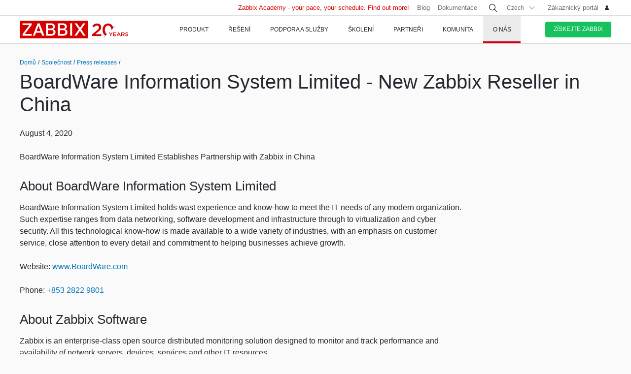

--- FILE ---
content_type: text/html
request_url: https://www.zabbix.com/cz/pr/pr289
body_size: 15509
content:
<!DOCTYPE html>
<html lang='cz'>
 <head>
  
<meta charset="utf-8">
  
<title>BoardWare Information System Limited  - New Zabbix Reseller in China</title>
  



<link rel="canonical" href="https://www.zabbix.com/cz/pr/pr289" />
 
  

<link rel="alternate" hreflang='en' href="/pr/pr289" />
<link rel="alternate" hreflang='ru' href="/ru/pr/pr289" />
<link rel="alternate" hreflang='ja' href="/jp/pr/pr289" />
<link rel="alternate" hreflang='zh' href="/cn/pr/pr289" /> 
<link rel="alternate" hreflang='es' href="/la/pr/pr289" /> 
<link rel="alternate" hreflang="pt" href="/br/pr/pr289" /> 
<link rel="alternate" hreflang="de" href="/de/pr/pr289" /> 
<link rel="alternate" hreflang="fr" href="/fr/pr/pr289" /> 

	<script>
		window.PAGE_LANGUGAE = 'cz';
	</script>

	<!-- Google Tag Manager -->
<script>(function(w,d,s,l,i){w[l]=w[l]||[];w[l].push({'gtm.start':
new Date().getTime(),event:'gtm.js'});var f=d.getElementsByTagName(s)[0],
j=d.createElement(s),dl=l!='dataLayer'?'&l='+l:'';j.async=true;j.src=
'https://www.googletagmanager.com/gtm.js?id='+i+dl;f.parentNode.insertBefore(j,f);
})(window,document,'script','dataLayer','GTM-KRBT62P');</script>
<!-- End Google Tag Manager -->

<link rel="shortcut icon" href="https://assets.zabbix.com/img/favicon.ico"/>


<link href="https://assets.zabbix.com/dist/app.6a643f039fc56a1b32e1.css" rel="stylesheet" type="text/css">

<script src="https://assets.zabbix.com/dist/app.370c71c2703a2011462f.js"></script>

<meta name="format-detection" content="telephone=no">
<meta name="viewport" content="width=device-width, initial-scale=1, maximum-scale=1, user-scalable=no">
<meta name="theme-color" content="#23262D">

<link rel="apple-touch-icon" sizes="120x120" href="https://assets.zabbix.com/img/apple-touch-icon-120x120-precomposed.png">
<link rel="apple-touch-icon" sizes="76x76" href="https://assets.zabbix.com/img/apple-touch-icon-152x152-precomposed.png">
<link rel="apple-touch-icon" sizes="152x152" href="https://assets.zabbix.com/img/apple-touch-icon-152x152-precomposed.png">
<link rel="apple-touch-icon" sizes="180x180" href="https://assets.zabbix.com/img/apple-touch-icon-180x180-precomposed.png">


  

</head>

<body class="with-header">
  
<!-- Google Tag Manager (noscript) -->
<noscript><iframe src="https://www.googletagmanager.com/ns.html?id=GTM-KRBT62P"
height="0" width="0" style="display:none;visibility:hidden"></iframe></noscript>
<!-- End Google Tag Manager (noscript) -->
  
<header id="header">

  	<div class="header-language" style="display: none">
    <div class="header-language__bar">
        <div class="w container">
            <form id="language" action="./">
                <div id="language_title" class="header-language__title">Vyberte výchozí jazyk webu</div>
                <dl class="language-select">
                    <dt class="language-select__title">
                        <a id="language_toggle" class="js_autohide inherit language-select__anchor" href="#select" data-selector="#language_options">
                          <img class="language-select__icon" src="https://assets.zabbix.com/img/icons/flag_en.svg" alt="en">
                          English
                        </a>
                    </dt>
                    <dd id="language_options" class="language-select__dropdown hidden">
                        <ul class="language-select__list">
                            <li class="language-select__item">
                                <label class="language-select__label">
                                    <input class="language-select__input" type="radio" name="lang" value="jp">
                                    <img class="language-select__icon" src="https://assets.zabbix.com/img/icons/flag_jp.svg" alt="jp">
                                    日本語
                                </label>
                            </li>
                            <li class="language-select__item">
                                <label class="language-select__label">
                                    <input class="language-select__input" type="radio" name="lang" value="cn">
                                    <img class="language-select__icon" src="https://assets.zabbix.com/img/icons/flag_cn.svg" alt="cn">
                                    中文
                                </label>
                            </li>
                            <li class="language-select__item">
                                <label class="language-select__label">
                                    <input class="language-select__input" type="radio" name="lang" value="en">
                                    <img class="language-select__icon" src="https://assets.zabbix.com/img/icons/flag_en.svg" alt="en">
                                    English
                                </label>
                            </li>
                            <li class="language-select__item">
                                <label class="language-select__label">
                                    <input class="language-select__input" type="radio" name="lang" value="ru">
                                    <img class="language-select__icon" src="https://assets.zabbix.com/img/icons/flag_ru.svg" alt="ru">
                                    Русский
                                </label>
                            </li>
                          	<li class="language-select__item">
                                <label class="language-select__label">
                                    <input class="language-select__input" type="radio" name="lang" value="la">
                                    <img class="language-select__icon" src="https://assets.zabbix.com/img/icons/flag_es.svg" alt="la">
									Español&nbsp;(Latinoamérica)
                                </label>
                            </li>
                          	<li class="language-select__item">
                                <label class="language-select__label">
                                    <input class="language-select__input" type="radio" name="lang" value="br">
                                    <img class="language-select__icon" src="https://assets.zabbix.com/img/icons/flag_br.svg" alt="br">
                                    Português&nbsp;(América&nbsp;Latina)
                                </label>
                            </li>
                          
                          	<li class="language-select__item">
                                <label class="language-select__label">
                                    <input class="language-select__input" type="radio" name="lang" value="de">
                                    <img class="language-select__icon" src="https://assets.zabbix.com/img/icons/flags/21x15/svg/DE.svg" alt="de">
                                    Deutsch
                                </label>
                            </li>
                          	<li class="language-select__item">
                                <label class="language-select__label">
                                    <input class="language-select__input" type="radio" name="lang" value="fr">
                                    <img class="language-select__icon" src="https://assets.zabbix.com/img/icons/flags/21x15/svg/FR.svg" alt="fr">
                                    Français
                                </label>
                            </li>
                          	<li class="language-select__item">
                                <label class="language-select__label">
                                    <input class="language-select__input" type="radio" name="lang" value="cz">
                                    <img class="language-select__icon" src="https://assets.zabbix.com/img/icons/flags/21x15/svg/CZ.svg" alt="cz">
                                    Čeština
                                </label>
                            </li>
                        </ul>
                    </dd>
                </dl>
                <button type="button" id="language_button" class="button button-red button-s">Potvrdit</button>
            </form>
        </div>
    </div>
    <script>
        (function(){
            var translates = {
                en: {
                    title: 'Select a default site language',
                    button: 'Confirm'
                },
                ru: {
                    title: 'Выберите язык сайта по-умолчанию',
                    button: 'Подтвердить'
                },
                jp: {
                    title: 'デフォルトのサイト言語を選択してください',
                    button: '確認する'
                },
                cn: {
                    title: '选择默认的网站语言',
                    button: '确认'
                },
                la: {
                    title: 'Seleccione un idioma predeterminado del sitio',
                    button: 'Confirme'
                },
                br: {
                    title: 'Selecione um idioma padrão do site',
                    button: 'Confirme'
                },
                de: {
                    title: 'Select a default site language',
                    button: 'Confirm'
                },
                fr: {
                    title: 'Select a default site language',
                    button: 'Confirm'
                },
                cz: {
                    title: 'Select a default site language',
                    button: 'Confirm'
                },
            };
            var $toggle          = $('#language_toggle'),
                $dropdown        = $('#language_options'),
                $language_title  = $('#language_title'),
                $language_button = $('#language_button')

            $('#language_options input').click(function(event){
                var $input = $(this);

                $toggle.html($input.parent().text());
                $toggle.prepend($input.next('img').clone());
                $toggle.removeClass('active js_autohide');
                $dropdown.addClass('hidden');
                $language_title.text(translates[this.value].title);
                $language_button.text(translates[this.value].button);
            });
            $toggle.click(function(event){
                event.preventDefault();

                if ($toggle.hasClass('active')) {
                    $toggle.removeClass('active js_autohide');
                    $dropdown.addClass('hidden');
                } else {
                    $toggle.addClass('active js_autohide');
                    $dropdown.removeClass('hidden');
                }
            });
        })();
    </script>
</div>

	<div class="header-main">
		<a class="logo" href="/cz/index">Zabbix</a>
				<a class="js_nav action action-l i i-menu i-only hidden" href="#navigation"></a>
	</div>

	<div id="navigation" class="header-nav hidden">
		<div class="w">
			<nav class="nav-main">
				<ul class="nav-list">
                  
<style>
.nav-group .no-link p {
  color: #6b6c6f;
  font-size: 15px;
  text-decoration: none;
  line-height: 1.5;
}      
.nav-group .no-link span {
  line-height: 1.5;
}
.nav-group .rect.no-link {
    margin-top: 4px;
}
</style>
                  
<style>     
@media only screen and (min-width: 768px) {
.subnav-grid {
    padding: 24px 0 48px;
}
.subnav .rect {
    margin-top: 8px;
}
.training-courses.list .rect {
  margin-top: 8px;
}
.nav-group .rect>a>span {
    text-transform: none;
}
.nav-group .rect>span {
    color: #25282F;
  	font-size: 16px;
    text-transform: none;
}
.nav-group .rect>a {
    background: 0 0;
    padding: 4px 20px 5px 32px;
}
.nav-group li {
    padding: 6px 0 0;
  	margin-top: 12px;
}
.rect>a>span {
    height: 70px;
}
.rect-login>a:before {
	background-position: 5px -2px;
}
.nav-group [class*="rect-"] > a:before {
    content: "";
    display: inline-block;
    width: 20px;
    height: 20px;
    background-repeat: no-repeat;
    background-size: 20px auto;
  	background-image: url('https://assets.zabbix.com/img/icons/menu/20x20_sprite.svg');
  	background-position-x: 0;
}
  
	.nav-group .rect-industries > a:before {  background-position-y: 0px;}
	.nav-group .rect-demo > a:before {  background-position-y: -380px;}
	.nav-group .rect-cloud > a:before {  background-position-y: -120px;}
	.nav-group .rect-features > a:before {  background-position-y: -20px;}
	.nav-group .rect-integrations > a:before {  background-position-y: -280px;}
	.nav-group .rect-documentation > a:before {  background-position-y: -160px;}
	.nav-group .rect-enterprise-appliance > a:before {  background-position-y: -420px;}
	.nav-group .rect-case-studies > a:before {  background-position-y: -460px;}
	.nav-group .rect-enterprise-monitoring > a:before {  background-position-y: -240px;}
	.nav-group .rect-nis2 > a:before {  background-position-y: -400px;}
	.nav-group .rect-support > a:before {  background-position-y: -260px;}
	.nav-group .rect-msp > a:before {  background-position-y: -260px;}
	.nav-group .rect-prof-services > a:before {  background-position-y: -660px;}
	.nav-group .rect-login > a:before {  background-position-y: -420px;}
	.nav-group .rect-training-overview > a:before {  background-position-y: -480px;}
	.nav-group .rect-training-core > a:before {  background-position-y: -500px;}
	.nav-group .rect-training-user > a:before {  background-position-y: -600px;}
	.nav-group .rect-training-specialist > a:before {  background-position-y: -580px;}
	.nav-group .rect-training-professional > a:before {  background-position-y: -560px;}
	.nav-group .rect-training-expert > a:before {  background-position-y: -540px;}
	.nav-group .rect-training-extra > a:before {  background-position-y: -620px;}
	.nav-group .rect-training-upgrade > a:before {  background-position-y: -640px;}
	.nav-group .rect-training-exams > a:before {  background-position-y: -520px;}
	.nav-group .rect-training > a:before {  background-position-y: -420px;}
	.nav-group .rect-training_x01_api > a:before {  background-position-y: -740px;}
	.nav-group .rect-training_x02_preprocessing > a:before {  background-position-y: -680px;}
	.nav-group .rect-training_x03_security > a:before {  background-position-y: -760px;}
	.nav-group .rect-training_x04_problem_detection > a:before {  background-position-y: -700px;}
	.nav-group .rect-training_x05_snmp > a:before {  background-position-y: -720px;}
	.nav-group .rect-training_x06_database > a:before {  background-position-y: -780px;}
	.nav-group .rect-training_x07_visualization > a:before {  background-position-y: -820px;}
	.nav-group .rect-training-exam-apply > a:before {  background-position-y: -800px;}
	.nav-group .rect-training-academy > a:before {  background-position-y: -840px;}
	.nav-group .rect-webinar > a:before {  background-position-y: -420px;}
	.nav-group .rect-partners > a:before {  background-position-y: -340px;}
	.nav-group .rect-become-partner > a:before {  background-position-y: -360px;}
	.nav-group .rect-partners-map > a:before {  background-position-y: -200px;}
	.nav-group .rect-distributors > a:before {  background-position-y: -220px;}
	.nav-group .rect-community > a:before {  background-position-y: -340px;}
	.nav-group .rect-events > a:before {  background-position-y: -300px;}
	.nav-group .rect-newsletter > a:before {  background-position-y: -180px;}
	.nav-group .rect-forum > a:before {  background-position-y: -100px;}
	.nav-group .rect-blog > a:before {  background-position-y: -460px;}
	.nav-group .rect-webinars > a:before {  background-position-y: -380px;}
	.nav-group .rect-bugs_features > a:before {  background-position-y: -420px;}
	.nav-group .rect-contribution > a:before {  background-position-y: -40px;}
	.nav-group .rect-developers > a:before {  background-position-y: -140px;}
	.nav-group .rect-education > a:before {  background-position-y: -480px;}
	.nav-group .rect-company > a:before {  background-position-y: -80px;}
	.nav-group .rect-pr > a:before {  background-position-y: -380px;}
	.nav-group .rect-customers > a:before {  background-position-y: -220px;}
	.nav-group .rect-privacy > a:before {  background-position-y: -400px;}
	.nav-group .rect-trademark > a:before {  background-position-y: -320px;}
	.nav-group .rect-strategic-partnership > a:before {  background-position-y: -420px;}
	.nav-group .rect-contact > a:before {  background-position-y: -440px;}
	.nav-group .rect-career > a:before {  background-position-y: -60px;}

.nav-group .menu-tag-red, .footer .menu-tag-red  {
  color: #FFF;
  font-size: 14px;
  font-family: GothamProRegular, sans-serif;
  line-height: 24px;
  border-radius: 4px;
  background: #D40000;
  padding: 2px 6px;
}
.footer .menu-tag-red  {
  font-size: 12px;
  line-height: 20px;
}
.nav-group dd.space-left {
  padding-left: 32px;
}

.nav-group .rect.hoverable:hover {
  background: #fff;
  border-radius: 4px;
  margin: 0 16px 0 -12px;
  padding: 4px 04px 12px;
  position: relative;
  display: inline-block;
}
.nav-group .rect.hoverable, .nav-group .rect.hoverable:hover {
  margin: 0 16px 0 -12px;
  padding: 4px 0 4px 12px;
}
.nav-group .rect.hoverable.active::after,
.nav-group .rect.hoverable:hover::after
  {
  content: "";
  position: absolute;
  top: 50%;
  right: -20px;                   
  transform: translateY(-50%);
  width: 0;
  height: 0;
  border-top: 20px solid transparent;
  border-bottom: 20px solid transparent;
  border-left: 20px solid #ffffff; 
}

.nav-group .rect.hoverable.active  {
  background: #fff;
  border-radius: 4px;
  margin: 0 16px 0 -12px;
  padding: 4px 0 4px 12px;
  position: relative;
  display: inline-block;
}
.nav-group.active {
 background: #fff;
  border-radius: 4px;
  margin: -4px 0 0 -12px;
  padding: 4px 4px 4px 12px;
}
}
@media only screen and (max-width: 768px) {
  .menu-tag-red {
    display: none;
  }
}
</style>
                  
					<li class="nav-item hoverable">
						<a class="js_nav_anchor nav-anchor with-subnav " href="/cz/features">
							<span>Produkt</span>
						</a>                      
						<div class="subnav hidden">
							<div class="w">
								<div class="grid subnav-grid">
                                  
                                  										                                  	                                  
									<div class="span span-5 tablet-span-6"> 
										<dl class="nav-group"> 
											<div class="rect no-link mobile-hidden">
                                                  <span>Prozkoumejte Zabbix</span>
                                        	</div>
											<div class="rect rect-demo">
                                            	<a href="/cz/demo" class="red">
                                                  <span>Zabbix Overview & Demo</span>
                                                  <p>Získejte rychlý technický přehled o Zabbixu a podívejte se na ukázku</p>
                                              	</a>
                                        	</div>
											<div class="rect rect-cloud">
                                            	<a href="/cz/cloud" class="red">
                                                  <span>Zabbix Cloud&nbsp;<span class="menu-tag-red">Bezplatná zkušební verze</span></span>
                                                  <p>Nasazení instance Zabbixu zvládnete jen na pár kliknutí</p>
                                              	</a>
                                        	</div>
											<div class="rect rect-features">
                                            	<a href="/cz/features" class="red">
                                                  <span>Funkce</span>
                                                  <p>Prozkoumejte jak Zabbix shromažďuje, zpracuje a vizualizuje data</p>
                                              	</a>
                                        	</div>
											<div class="rect rect-integrations">
                                            	<a href="/cz/integrations" class="red">
                                                  <span>Integrace</span>
                                                  <p>Prozkoumejte seznam monitorovacích šablon a integrací</p>
                                              	</a>
                                        	</div>
											<div class="rect rect-documentation">
                                            	<a href="/cz/manuals" class="red">
                                                  <span>Dokumentace</span>
                                                  <p>Oficiální příručky jak nainstalovat, nakonfigurovat a spustit Zabbix</p>
                                              	</a>
                                        	</div>
										</dl>
									</div>
                                  										<div class="span span-3 tablet-span-6">
										<dl class="nav-group">
                                          	<div class="rect no-link mobile-hidden">
                                                  <span>Schopnosti</span>
                                                                                          	</div>

                                                  <dd>
                                                      <ul>
                                                          <li><a href="/cz/network_monitoring">Sítě</a></li>
                                                          <li><a href="/cz/server_monitoring">Servery</a></li>
                                                          <li><a href="/cz/cloud_monitoring">Cloud</a></li>
                                                          <li><a href="/cz/container_monitoring">Kontejnery</a></li>
                                                          <li><a href="/cz/vmware_monitoring">VMware</a></li>
                                                          <li><a href="/cz/windows_monitoring">Windows</a></li>
                                                          <li><a href="/cz/iot_monitoring">IoT</a></li>
                                                          <li><a href="/cz/log_monitoring">Logy</a></li>
                                                          <li><a href="/cz/integrations?cat=applications">Aplikace</a></li>
                                                          <li><a href="/cz/integrations?cat=services">Slużby</a></li>
                                                          <li><a href="/cz/integrations?cat=databases">Databáze</a></li>
                                                          <li><a href="/cz/capabilities">All capabilities</a></li>
                                                      </ul>
                                                  </dd>

										</dl>
									</div>
									<div class="span span-3 tablet-span-4">
										<dl class="nav-group">
                                          	<div class="rect no-link mobile-hidden">
                                                  <span>O produktu</span>
                                                                                          	</div>
											<dd>
												<ul>
                                                  														<li><a href="/cz/whats_new_7_4">What's new in Zabbix 7.4</a></li>
													<li><a href="/cz/release_notes">Poznámky k jednotlivým verzím</a></li>
													<li><a href="/cz/screenshots">Screenshoty</a></li>
													<li><a href="/cz/requirements">Systémové požadavky</a></li>
													<li><a href="/cz/life_cycle_and_release_policy">Životní cyklus a pravidla verzování</a></li>
                                                  	<li><a href="/cz/zabbix_security_policy">Bezpečnostní politika</a></li>
                                                  	<li><a href="/cz/security_advisories">Bezpečnostní doporučení a CVE</a></li>
													<li><a href="/cz/roadmap">Roadmapa</a></li>
																										<li><a href="/cz/license">Licence</a></li>
                                                  	<li><a href="https://support.zabbix.com/secure/Dashboard.jspa">Chyby a rozvojové požadavky</a></li>
												</ul>
											</dd>
										</dl>
									</div>
                                    <div class="span span-5 tablet-hidden mobile-hidden">
                                          <style>
.menu-banner {
  border-radius: 4px;
  background: #FFF;
  margin-top: 16px;
  padding: 24px;
  font-size: 16px;
}
.menu-banner h4 {
  font-size: 16px;
}
.menu-banner img {
  margin: 24px 0;
}
</style>

<div>



    
        
        
        
    		  <div> <!-- all countries: show::  ignore:: -->
					
			<div class="menu-banner text">

													              	              		<h4 class="b">Zabbix 7.4 - Less work. More depth.</h4>
Upgrade to the latest version.
				              
      			      					              			      			              
				<a href="/cz/whats_new_7_4">
				  <img width="330" src="https://assets.zabbix.com/img/banners//7.4/zabbix_7_4_design-concept_menu.svg" alt="What’s new →">
				</a>
								  <a href="/cz/whats_new_7_4">What’s new →</a>
							</div>
		  </div> 
        
    
</div>
                                    </div> 
								</div>
								<ul class="grid subbar hidden desktop-hidden mobile-hidden">
									<li class="span span-8"><a href="/cz/download"><span class="s s-download">Stáhnout Zabbix</span></a></li>
									<li class="span span-8"><a href="/cz/features">Prohlídka</a></li>
								</ul>
							</div>
						</div>
					</li>
                  
                  
                  
<li class="nav-item hoverable">
						<a class="js_nav_anchor nav-anchor with-subnav " href="/cz/solutions">
							<span>Řešení</span>
						</a>
						<div class="subnav hidden">
							<div class="w">
								<div class="grid subnav-grid">
									<div class="span span-5 tablet-span-8"> 
										<dl class="nav-group"> 
											<div class="rect rect-case-studies">
                                            	<a href="/cz/case_studies" class="red">
                                                  <span>Případové studie</span>
                                                  <p>Inspirující příklady uskutečněných implementací 
Zabbixu jinými společnostmi</p>
                                              	</a>
                                        	</div>
											<div class="rect rect-enterprise-monitoring">
                                            	<a href="/cz/enterprise_monitoring" class="red">
                                                  <span>Pro enterprise</span>
                                                  <p>Škálovatelné a bezpečné monitorování navržené pro potřeby podniků</p>
                                              	</a>
                                        	</div>
											<div class="rect rect-nis2">
                                            	<a href="/cz/nis2" class="red">
                                                  <span>NIS2 Compliance</span>
                                                  <p>Jak Zabbix pomáhá splňovat nejnovější bezpečnostní standardy</p>
                                              	</a>
                                        	</div>
										</dl>
									</div>
									
									<div class="span span-5 tablet-span-8">
										<dl class="nav-group">

											<div class="rect no-link mobile-hidden">
                                                <span>Řešení pro jednotlivá odvětví</span>
                                                <p>Zabbix dokáže monitorovat cokoli pro širokou škálu odvětví</p>
                                        	</div>
                                          
                                            <dd class="">
                                                <ul>
                                                    <li><a href="/cz/banking_and_finance">Bankovnictví a finance</a></li>
                                                    <li><a href="/cz/energy_and_chemicals">Energetický a chemický průmysl</a></li>
                                                    <li><a href="/cz/healthcare_and_medicine">Zdravotnictví</a></li>
                                                    <li><a href="/cz/broadcasting_and_telecom">IT a telekomunikace</a></li>
                                                  	<li><a href="/cz/it">Information Technology</a></li>
                                                    <li><a href="/cz/retail">Retail (maloobchod)</a></li>
                                                    <li><a href="/cz/aerospace">Letectví a kosmonautika</a></li>
                                                    <li><a href="/cz/education">Vzdělávání</a></li>
                                                    <li><a href="/cz/government">Státní správa</a></li>
                                                    <li><a href="/cz/marketing">Marketing</a></li>
                                                  	<li><a href="/cz/solutions">All industries</a></li>
                                                </ul>
                                            </dd>
										</dl>
									</div>
									<div class="span span-1 tablet-span-1">
                                  	</div>
                                  	                                      <div class="span span-5 tablet-hidden mobile-hidden">
                                        	<style>
.menu-banner {
  border-radius: 4px;
  background: #FFF;
  margin-top: 16px;
  padding: 24px;
  font-size: 16px;
}
.menu-banner h4 {
  font-size: 16px;
}
.menu-banner img {
  margin: 24px 0;
}
</style>

<div>



    
        
        
        
        
    		  <div> <!-- all countries: show::  ignore:: -->
					
			<div class="menu-banner text">

													              	              		<h4 class="b">
Vyzkoušejte Zabbix Cloud s bezplatnou zkušební verzí
</h4>
Snadno nasaďte Zabbix!
				              
      			      					              			      			              
				<a href="/cz/cloud">
				  <img width="330" src="https://assets.zabbix.com/img/banners/cloud_menu_320x185.png" alt="Zjistěte více →">
				</a>
								  <a href="/cz/cloud">Zjistěte více →</a>
							</div>
		  </div> 
    
</div>
                                      </div> 
                                  	                                  
								</div>
								<ul class="grid subbar hidden desktop-hidden mobile-hidden">
									<li class="span span-8"><a href="/cz/download"><span class="s s-download">Stáhnout Zabbix</span></a></li>
									<li class="span span-8"><a href="/cz/features">Prohlídka</a></li>
								</ul>
							</div>
						</div>
					</li>
                  
                  
<li class="nav-item hoverable">
						<a class="js_nav_anchor nav-anchor with-subnav " href="/cz/services">
							<span>Podpora a služby</span>
						</a>
						<div class="subnav hidden">
							<div class="w">
								<div class="grid subnav-grid">
                                  


									<div class="span span-5 tablet-span-8">
										<dl class="nav-group">
                                        	<div class="rect rect-prof-services">
                                            	<a href="/cz/services" class="red">
                                                  <span>Všechny profesionální služby</span>
                                                  <p>Široká škála profesionálních služeb navržených tak, aby vyhovovaly vašim jedinečným požadavkům.</p>
                                              	</a>
                                        	</div>
											<dd class="space-left">
												<ul>
													<li><a href="/cz/consulting">Konzultace</a></li>
													<li><a href="/cz/turn_key_solution">Řešení na klíč</a></li>
													<li><a href="/cz/template_building_services">Vytváření šablon</a></li>
													<li><a href="/cz/upgrade_services">Upgrade</a></li>
													<li><a href="/cz/development_services">Vývoj</a></li>
																										<li><a href="/cz/integration_services">Integrace</a></li>
                                                  	<li><a href="/cz/migration_services">Migrace</a></li>
												</ul>
											</dd>
										</dl>
									</div>
                                  	<div class="span span-1 tablet-hidden">
                                  	</div>
									<div class="span span-5 tablet-span-8"> 
										<dl class="nav-group"> 
											<div class="rect rect-support">
                                            	<a href="/cz/support" class="red">
                                                  <span>Technická podpora&nbsp;<span class="menu-tag-red">24/7 pomoc</span></span>
                                                  <p>Spolehněte se na okamžitou pomoc a zručnost při řešení problémů, které provádí technický tým Zabbixu</p>
                                              	</a>
                                                                                        	</div>
										</dl>
										<dl class="nav-group"> 
											<div class="rect rect-prof-services">
                                            	<a href="/cz/msp" class="red">
                                                  <span>Technická podpora pro MSP</span>
                                                  <p>Technická podpora pro Managed Service Poskytovatele</p>
                                              	</a>

                                        	</div>
                                            <dd class="space-left">
                                                <ul>
                                                    <li><a href="/cz/msp#support_tiers">Technical Support for MSP</a></li>
                                                </ul>
                                            </dd>
										</dl>
									</div>
                                  	<div class="span span-1 tablet-hidden">
                                  	</div>
									<div class="span span-4 tablet-hidden">
										<div class="rect rect-login tablet-hidden" style="margin-top: 16px;">
											<a href="https://support.zabbix.com/servicedesk" class="red"><span>Zákaznický portál</span></a>
										</div>
									</div>
                                    								</div>
								<ul class="grid subbar hidden desktop-hidden mobile-hidden">
									<li class="span span-8"><a href="/cz/download"><span class="s s-download">Stáhnout Zabbix</span></a></li>
									<li class="span span-8"><a href="/cz/features">Prohlídka</a></li>
								</ul>
							</div>
						</div>
					</li>
                  
                  
<li class="nav-item hoverable training">
						<a class="js_nav_anchor nav-anchor with-subnav " href="/cz/training">
							<span>Školení</span>
						</a>
						<div class="subnav hidden">
							<div class="w">
								<div class="grid subnav-grid">
									<div class="span span-5 tablet-span-5"> 
										<dl class="nav-group"> 
                                            <div class="rect rect-training-overview">
                                                <a href="/cz/training" class="red">
                                                  <span>Přehled školení</span>
                                                  <p>Naučte se monitorovat pomocí Zabbixu pod vedením zkušených trenérů</p>
                                                </a>
                                            </div>
                                            <dd class="space-left">
                                                <ul>
                                                    <li><a href="/cz/training?full_list=true#training_schedule">Termíny školení</a></li>
                                                                                                                                                                                                                                                                        <li><a href="/cz/training#faq">Časté otázky</a></li>
                                                    <li><a href="/cz/certificate_check">Ověřte si svůj certifikát</a></li>
                                                    <li><a href="/cz/forms/training_application_form">Formulář žádosti o školení</a></li>
                                                </ul>
                                            </dd>
                                      	</dl>
                                      	<dl class="nav-group"> 
                                            <div class="rect rect-training-academy">
                                                <a href="https://academy.zabbix.com" class="red" target="_blank">
                                                  <span>Zabbix Academy&nbsp;<span class="menu-tag-red">Novinka</span></span>
                                                  <p>Your pace. Your schedule. Learn Zabbix your way.</p>
                                                </a>
                                            </div>
										</dl>
									</div>

                                  	<div class="span span-1 tablet-hidden"> 
                                  	</div>
                                  
									                                    <div class="span span-5 tablet-span-5 training-groups" >
                                      <dl class="nav-group">
                                        <div class="rect hoverable rect-training-core active">
                                          <a href="/cz/training_courses_core" class="red">
                                            <span>Hlavní kurzy</span>
                                            <p>Následujte vzdělávací cestu a staňte se certifikovaným expertem na Zabbix</p>
                                          </a>
                                        </div>
                                        <div class="rect hoverable rect-training-upgrade ">
                                          <a href="/cz/training_courses_upgrade" class="red">
                                            <span>Povyšující kurzy</span>
                                            <p>Seznamte se s nejnovějšími funkcemi Zabbix LTS během jediného dne</p>
                                          </a>
                                        </div>
                                        <div class="rect hoverable rect-training-extra ">
                                          <a href="/cz/training_courses_extra" class="red">
                                            <span>Extra kurzy</span>
                                            <p>Jednodenní intensivní kurzy umožňující prozkoumat jedno konkrétní téma monitoringu do hloubky</p>
                                          </a>
                                        </div>
                                        <div class="rect hoverable rect-training-exams">
                                          <a href="/cz/exams" class="red">
                                            <span>Zkoušky</span>
                                            <p>Prověřte Vaše znalosti absolvováním testu a získáním certifikátu</p>
                                          </a>
                                        </div>
                                      </dl>
                                    </div>

                                    <div class="span span-5 tablet-hidden mobile-hidden training-banner">
                                        <style>
.menu-banner {
  border-radius: 4px;
  background: #FFF;
  margin-top: 16px;
  padding: 24px;
  font-size: 16px;
}
.menu-banner h4 {
  font-size: 16px;
}
.menu-banner img {
  margin: 24px 0;
}
</style>

<div>



    
        
    		  <div> <!-- all countries: show::  ignore:: -->
					
			<div class="menu-banner text">

													              	              		<h4 class="b">
Zabbix Academy is launched!
</h4>
Your pace. Your schedule.
				              
      			      					              			      			              
				<a href="https://academy.zabbix.com">
				  <img width="330" src="https://assets.zabbix.com/img/banners/academy_320x185.jpg" alt="Find out more →">
				</a>
								  <a href="https://academy.zabbix.com">Find out more →</a>
							</div>
		  </div> 
        
        
        
    
</div>
                                    </div>
                                  
																		<div class="span span-5 tablet-span-6 training-courses list">
                                      
										<dl class="nav-group rect-training-core hidden ">
                                          	<div class="rect rect-training-user">
                                                <a href="/cz/training_user" class="red">
                                                  <span>Certifikovaný Uživatel</span>
                                                  <p>První krok na školicím žebříčku Zabbixu</p>
                                                </a>
                                          	</div>
                                          	<div class="rect rect-training-specialist">
                                                <a href="/cz/training_specialist" class="red">
                                                  <span>Certifikovaný Specialista&nbsp;<span class="menu-tag-red">Top&nbsp;kurz</span></span>
                                                  <p>Ideální pro techniky, kteří spravují instance Zabbixu</p>
                                                </a>
                                          	</div>
                                          	<div class="rect rect-training-professional">
                                                <a href="/cz/training_professional" class="red">
                                                  <span>Certifikovaný Profesionál</span>
                                                  <p>Zlepšete své dovednosti v oblasti využití a konfigurace</p>
                                                </a>
                                          	</div>
                                          	<div class="rect rect-training-expert">
                                                <a href="/cz/training_expert" class="red">
                                                  <span>Certifikovaný Expert</span>
                                                  <p>Když si myslíte, že znáte Zabbix
do posledního detailu</p>
                                                </a>
                                          	</div>
                                      	</dl>
                                      
                                      	<dl class="nav-group rect-training-upgrade hidden">
                                          	<div class="rect rect-training-specialist">
                                                <a href="/cz/training_specialist_upgrade" class="red">
                                                  <span>Certifikovaný specialista (upgrade)</span>
                                                  <p>For Certified Specialists who want to keep up with new releases</p>
                                                </a>
                                          	</div>
                                          	<div class="rect rect-training-professional">
                                                <a href="/cz/training_professional_upgrade" class="red">
                                                  <span>Certifikovaný profesionál (upgrade)</span>
                                                  <p>Merge the top features from ZCS and ZCP upgrades</p>
                                                </a>
                                          	</div>
                                          	<div class="rect rect-training-expert">
                                                <a href="/cz/training_expert_upgrade" class="red">
                                                  <span>Certified Expert Upgrade</span>
                                                  <p>Keep your Zabbix Certified Expert certificate up to date</p>
                                                </a>
                                          	</div>
                                      	</dl>
                                          
                                      	<dl class="nav-group rect-training-extra hidden">
											<div class="rect rect-training_x07_visualization">
                                                <a href="/cz/training_x07_visualization" class="red">
                                                  <span>Mastering Zabbix graphs and dashboards&nbsp;<span class="menu-tag-red">Novinka</span></span>
                                                </a>
                                          	</div>
											<div class="rect rect-training_x06_database">
                                                <a href="/cz/training_x06_database" class="red">
                                                  <span>Database Monitoring</span>
                                                </a>
                                          	</div>
                                          	<div class="rect rect-training_x02_preprocessing">
                                                <a href="/cz/training_x02_preprocessing" class="red">
                                                  <span>Pokročilé předzpracování dat v Zabbixu</span>
                                                </a>
                                          	</div>
                                          	<div class="rect rect-training_x04_problem_detection">
                                                <a href="/cz/training_x04_problem_detection" class="red">
                                                  <span>Pokročilá detekce problémů a anomálií pomocí Zabbixu</span>
                                                </a>
                                          	</div>                                          
                                          	<div class="rect rect-training_x05_snmp">
                                                <a href="/cz/training_x05_snmp" class="red">
                                                  <span>Pokročilý monitoring SNMP v Zabbixu</span>
                                                </a>
                                          	</div>
                                          	<div class="rect rect-training_x01_api">
                                                <a href="/cz/training_x01_api" class="red">
                                                  <span>Automatizace a integrace pomocí Zabbix API</span>
                                                </a>
                                          	</div>
                                          	<div class="rect rect-training_x03_security">
                                                <a href="/cz/training_x03_security" class="red">
                                                  <span>Pokročilá správa zabezpečení Zabbixu</span>
                                                </a>
                                          	</div>
                                      	</dl>
                                          
										<dl class="nav-group rect-training-exams bottom">
                                          	<div class="rect rect-training-user">
                                                <a href="/cz/exam_zcu" class="red">
                                                  <span>Certifikovaný Uživatel</span>
                                                </a>
                                          	</div>
                                          	<div class="rect rect-training-specialist">
                                                <a href="/cz/exam_zcs" class="red">
                                                  <span>Certifikovaný Specialista</span>
                                                </a>
                                          	</div>
                                          	<div class="rect rect-training-professional">
                                                <a href="/cz/exam_zcp" class="red">
                                                  <span>Certifikovaný Profesionál</span>
                                                </a>
                                          	</div>
                                          	<div class="rect rect-training-exam-apply">
                                                <a href="/cz/forms/training_exam_application_form" class="red">
                                                  <span>Formulář žádosti o zkoušku</span>
                                                </a>
                                          	</div>
                                      	</dl>

									</div>

								</div>
								<ul class="grid subbar hidden desktop-hidden mobile-hidden">
									<li class="span span-8"><a href="/cz/download"><span class="s s-download">Stáhnout Zabbix</span></a></li>
									<li class="span span-8"><a href="/cz/features">Prohlídka</a></li>
								</ul>
							</div>
						</div>
					</li>


<script>

/* Show / hide course lists on hover ---------------------------------------- */
document.addEventListener('DOMContentLoaded', () => {

  const leftColumn      = document.querySelector('.training-groups');
  const coursesListWrap = document.querySelector('.training-courses.list');
  if (!leftColumn || !coursesListWrap) return;

  const leftCards       = leftColumn.querySelectorAll('.rect.hoverable');
  const defaultCard     = leftCards[0];
  const allCourseLists  = coursesListWrap.querySelectorAll('dl.nav-group');

  // NEW: banner element to toggle
  const trainingBanner  = document.querySelector('.span.span-5.tablet-hidden.mobile-hidden.training-banner');

  // Helpers

  // Set wrapper vertical-align according to the active <dl>
  const updateWrapperAlign = (activeDl) => {
    if (!activeDl) return;                       // safety guard
    if (activeDl.classList.contains('bottom')) {
      coursesListWrap.style.verticalAlign = 'bottom';
    } else {
      coursesListWrap.style.verticalAlign = 'top';
    }
  };

  const clearActiveCards = () =>
    leftCards.forEach(c => c.classList.remove('active'));

  const hideAllLists = () =>
    allCourseLists.forEach(dl => {
      dl.classList.add('hidden');
      dl.classList.remove('active');
    });

  const showDefault = () => {
    hideAllLists();
    leftCards.forEach(card => card.classList.remove('active'));
    // NEW: reveal banner when returning to default state
    if (trainingBanner) trainingBanner.classList.remove('hidden');
  };
  showDefault();

  // Hover logic for cards in the left column
  leftCards.forEach(card => {
    card.addEventListener('pointerenter', () => {
      const marker = [...card.classList].find(c => c.startsWith('rect-training-'));
      if (!marker) return;

      clearActiveCards();
      card.classList.add('active');

      hideAllLists();
      const targetDl = coursesListWrap.querySelector(`dl.${marker}`);
      if (targetDl) {
        targetDl.classList.remove('hidden');
        targetDl.classList.add('active');
        updateWrapperAlign(targetDl);
      }

      // NEW: hide banner while hovering any .rect.hoverable
      if (trainingBanner) trainingBanner.classList.add('hidden');
    });
  });

  // Restore default ONLY when pointer is outside BOTH columns
  const restoreDefaultIfNeeded = () => {
    setTimeout(() => {
      const overLeft  = leftColumn.matches(':hover');
      const overRight = coursesListWrap.matches(':hover');
      if (!overLeft && !overRight) showDefault(); // showDefault will also unhide the banner
    }, 0);
  };

  leftColumn.addEventListener('mouseleave',      restoreDefaultIfNeeded);
  coursesListWrap.addEventListener('mouseleave', restoreDefaultIfNeeded);
});
</script>

                  
<li class="nav-item hoverable">
						<a class="js_nav_anchor nav-anchor with-subnav " href="/cz/partners">
							<span>Partneři</span>
						</a>
						<div class="subnav hidden">
							<div class="w">
								<div class="grid subnav-grid">
									<div class="span span-5 tablet-span-8"> 
										<dl class="nav-group"> 
                                        <div class="rect rect-partners">
                                                                                            <a href="/cz/partners" class="red"><span>Partnerský program</span><p>Partnerská síť poskytující lokalizovanou podporu a školení po celém světě</p></a>
                                                                                    </div>
                                        <div class="rect rect-become-partner">
                                            <a href="/cz/partnership" class="red">
                                              <span>Staňte se partnerem</span>
                                              <p>Připojte se k síti pro globální uznání a podporu.</p>
                                            </a>
                                        </div>
                                        <dd class="space-left">
                                            <ul>
                                                <li><a href="/cz/forms/become_partner">Partner Application form</a></li>
                                            </ul>
                                        </dd> 
										</dl>
                                      
									</div>
                                  	<div class="span span-1 tablet-hidden">
                                  	</div>
									<div class="span span-5 tablet-span-8"> 
										<dl class="nav-group"> 
                                        
                                                                                  	<div class="rect rect-partners-map">
                                            	<a href="/cz/partners#map_of_partners" class="red"><span>Mapa Zabbix partnerů</span><p>Vyberte dle mapy partnera Zabbix, který je nejblíže vaší lokalitě</p></a>
                                          	</div>
                                                                                  
                                        <dd class="space-left">
                                            <ul>
                                                <li><a href="/cz/partners#partners_list">Find a partner</a></li>
                                              	<li class="mobile-hidden"></li>
                                            </ul>
                                        </dd> 
                                          
                                        <div class="rect rect-distributors">
                                            <a href="/cz/distributors" class="red">
                                              <span>Distributoři</span>
                                              <p>Podpořte Zabbix v posílení jeho pozice na nových trzích</p>
                                            </a>
                                        </div>
										</dl>
									</div>
                                    <div class="span span-5 tablet-hidden mobile-hidden">
                                       	<style>
.menu-banner {
  border-radius: 4px;
  background: #FFF;
  margin-top: 16px;
  padding: 24px;
  font-size: 16px;
}
.menu-banner h4 {
  font-size: 16px;
}
.menu-banner img {
  margin: 24px 0;
}
</style>

<div>



    
        
        
    		  <div> <!-- all countries: show::  ignore:: -->
					
			<div class="menu-banner text">

													              	              		<h4 class="b">
Staňte se partnerem Zabbixu
</h4>
Rozšiřte naši globální síť
				              
      			      					              			      			              
				<a href="/cz/partnership">
				  <img width="330" src="https://assets.zabbix.com/img/banners/og/partners2_menu_320x185.jpg" alt="Požádat →">
				</a>
								  <a href="/cz/partnership">Požádat →</a>
							</div>
		  </div> 
        
        
    
</div>
                                  	</div>
								</div>
								<ul class="grid subbar hidden desktop-hidden mobile-hidden">
									<li class="span span-8"><a href="/cz/download"><span class="s s-download">Stáhnout Zabbix</span></a></li>
									<li class="span span-8"><a href="/cz/features">Prohlídka</a></li>
								</ul>
							</div>
						</div>
					</li>

<li class="nav-item hoverable">
						<a class="js_nav_anchor nav-anchor with-subnav " href="/cz/community">
							<span>Komunita</span>
						</a>
						<div class="subnav hidden">
							<div class="w">
								<div class="grid subnav-grid">

									<div class="span span-5 tablet-span-8"> 
										<dl class="nav-group"> 
                                            <div class="rect no-link mobile-hidden">
                                                  <span>Community Engagement</span>
                                            </div>
											<div class="rect rect-forum">
                                            	<a href="https://www.zabbix.com/forum" class="red">
                                                  <span>Fórum</span>
                                                  <p>Spojte se se stovkami aktivních uživatelů, nechte si poradit a pomozte ostatním</p>
                                              	</a>
                                        	</div>
											<div class="rect rect-contribution">
                                            	<a href="/cz/contribute" class="red">
                                                  <span>Contribute to Zabbix</span>
                                                  <p>Engage with Zabbix - submit plugins, localize content, and more</p>
                                              	</a>
                                        	</div>
											<div class="rect rect-developers">
                                            	<a href="/cz/developers" class="red">
                                                  <span>Developers</span>
                                                  <p>Zjistěte jak můžete přispívat nebo spolupracovat se Zabbixem</p>
                                              	</a>
                                        	</div>
											<div class="rect rect-education">
                                            	<a href="/cz/educational_movement" class="red">
                                                  <span>Vzdělávací iniciativa</span>
                                                  <p>Podpora pro studenty, profesory a univerzity</p>
                                              	</a>
                                        	</div>
											<div class="rect rect-community">
                                            	<a href="/cz/community" class="red">
                                                  <span>Zabbix komunita</span>
                                                  <p>Oslovte komunitu a zdokonalte své znalosti Zabbix</p>
                                              	</a>
                                        	</div>
										</dl>
									</div>

									<div class="span span-5 tablet-span-8"> 
										<dl class="nav-group">
											<div class="rect no-link mobile-hidden">
                                                  <span>Learning & Updates</span>
                                            </div>
											<div class="rect rect-events">
                                            	<a href="/cz/events" class="red">
                                                  <span>Události&nbsp;<span class="menu-tag-red">Seznamte se s námi</span></span>
                                                  <p>Připojte se k online a offline událostem v různých jazycích a regionech</p>
                                              	</a>
                                        	</div>
                                          	<div class="rect rect-webinars">
                                            	<a href="/cz/webinars" class="red">
                                                  <span>Webinars</span>
                                                  <p>Bezplatné tipy a triky pro efektivní monitorování – a mnohem víc</p>
                                              	</a>
                                          	</div>
											<div class="rect rect-blog">
                                            	<a href="https://blog.zabbix.com/" class="red">
                                                  <span>Blog</span>
                                                  <p>Přečtěte si technické návody, případové studie a přehledy nových funkcí</p>
                                              	</a>
                                        	</div>
											<div class="rect rect-newsletter">
                                            	<a href="/cz/subscribe" class="red">
                                                  <span>Newsletter</span>
                                                  <p>Přihlašte se k odběru newsletteru Zabbixu s posledními novinkami</p>
                                              	</a>
                                        	</div>

																					</dl>
									</div>
                                  	<div class="span span-1 tablet-hidden">
                                  	</div>
                                    <div class="span span-5 tablet-hidden mobile-hidden">
                                        <style>
.menu-banner {
  border-radius: 4px;
  background: #FFF;
  margin-top: 16px;
  padding: 24px;
  font-size: 16px;
}
.menu-banner h4 {
  font-size: 16px;
}
.menu-banner img {
  margin: 24px 0;
}
</style>

<div>



    
        
    		  <div> <!-- all countries: show::  ignore:: -->
					
			<div class="menu-banner text">

													              	              		<h4 class="b">
Zabbix Academy is launched!
</h4>
Your pace. Your schedule.
				              
      			      					              			      			              
				<a href="https://academy.zabbix.com">
				  <img width="330" src="https://assets.zabbix.com/img/banners/academy_320x185.jpg" alt="Find out more →">
				</a>
								  <a href="https://academy.zabbix.com">Find out more →</a>
							</div>
		  </div> 
        
        
        
    
</div>
                                    </div>
								</div>
								<ul class="grid subbar hidden desktop-hidden mobile-hidden">
									<li class="span span-8"><a href="/cz/download"><span class="s s-download">Stáhnout Zabbix</span></a></li>
									<li class="span span-8"><a href="/cz/features">Prohlídka</a></li>
								</ul>
							</div>
						</div>
					</li>

<li class="nav-item hoverable">
						<a class="js_nav_anchor nav-anchor with-subnav nav-anchor-active" href="/cz/about">
							<span>O nás</span>
						</a>
						<div class="subnav hidden">
							<div class="w">
								<div class="grid subnav-grid">

									<div class="span span-5 tablet-span-8"> 
										<dl class="nav-group"> 
                                            <div class="rect no-link mobile-hidden">
                                                  <span>Zásady & média</span>
                                            </div>
											<div class="rect rect-pr">
                                            	<a href="/cz/pressroom" class="red">
                                                  <span>Tiskové zprávy</span>
                                                  <p>Prozkoumejte nová partnerství, vydání a milníky</p>
                                              	</a>
                                        	</div>
											<div class="rect rect-trademark">
                                            	<a href="/cz/trademark" class="red">
                                                  <span>Zásady ochranné známky</span>
                                                  <p>Stáhněte si logo Zabbixu a podívejte se jak ho použít</p>
                                              	</a>
                                        	</div>
											<div class="rect rect-privacy">
                                            	<a href="/cz/privacy_policy" class="red">
                                                  <span>Zásady ochrany osobních údajů</span>
                                                  <p>Seznamte se s transparentní právní částí</p>
                                              	</a>
                                        	</div>
											<div class="rect rect-strategic-partnership">
                                            	<a href="/cz/strategic_partnership" class="red">
                                                  <span>Strategické partnerství</span>
                                                  <p>Úzká spolupráce s předními IT společnostmi</p>
                                              	</a>
                                        	</div>


										</dl>
									</div>
									<div class="span span-5 tablet-span-8">
										<dl class="nav-group">
                                            <div class="rect no-link mobile-hidden">
                                                  <span>Naše společnost</span>
                                            </div>
											<div class="rect rect-company">
                                            	<a href="/cz/about" class="red">
                                                  <span>Společnost</span>
                                                  <p>Poznejte společnost Zabbix a jeho vedení</p>
                                              	</a>
                                        	</div>
											<div class="rect rect-career">
                                            	<a href="/cz/career" class="red">
                                                  <span>Kariéra&nbsp;<span class="menu-tag-red">Nabíráme nové kolegy</span></span>
                                                  <p>Začněte Vaši kariéru v jedné z kanceláří Zabbixu po celém světě</p>
                                              	</a>
                                        	</div>
											<div class="rect rect-customers">
                                            	<a href="/cz/users" class="red">
                                                  <span>Zákazníci a uživatelé</span>
                                                  <p>Seznamte se s některými zákazníky společnosti Zabbix</p>
                                              	</a>
                                        	</div>
											<div class="rect rect-contact">
                                            	<a href="/cz/contact" class="red">
                                                  <span>Kontaktujte nás</span>
                                                  <p>Spojte se s kancelářemi Zabbixu po celém světě</p>
                                              	</a>
                                        	</div>
										</dl>
									</div>
                                  	<div class="span span-1 tablet-hidden">
                                  	</div>
                                     <div class="span span-5 tablet-hidden mobile-hidden">
                                       	<style>
.menu-banner {
  border-radius: 4px;
  background: #FFF;
  margin-top: 16px;
  padding: 24px;
  font-size: 16px;
}
.menu-banner h4 {
  font-size: 16px;
}
.menu-banner img {
  margin: 24px 0;
}
</style>

<div>



    
    		  <div> <!-- all countries: show::  ignore:: -->
					
			<div class="menu-banner text">

													              	              		<h4 class="b">
Přidejte se k našemu globálnímu týmu!
</h4>
Utvářejte budoucnost monitorování
				              
      			      					              			      			              
				<a href="/cz/career">
				  <img width="330" src="https://assets.zabbix.com/img/banners/zabbix_team_320x185.png" alt="Objevte příležitosti →">
				</a>
								  <a href="/cz/career">Objevte příležitosti →</a>
							</div>
		  </div> 
        
        
        
        
    
</div>
                                  	</div> 

								</div>
								<ul class="grid subbar hidden desktop-hidden mobile-hidden">
									<li class="span span-8"><a href="/cz/download"><span class="s s-download">Stáhnout Zabbix</span></a></li>
									<li class="span span-8"><a href="/cz/features">Prohlídka</a></li>
								</ul>
							</div>
						</div>
					</li>
				</ul>
			</nav>

<nav class="nav-bar">
				<div class="w container">
					<a class="button button-green button-tour" href="/cz/zabbix_cloud">Získejte Zabbix</a>
                  	                  
					<ul class="nav-ext">
                                     
	



	<!-- Topline banners start -->
  	
        
			                                        			<li><!-- data-show-for-country="se" -->
                  <a data-show-for-country="se" data-show-oneof="banner" style="display: none;" class="flash mobile-hidden" target="_blank" href="/cz/events/meeting_sweden_2026_orebro?utm_campaign=meeting_se&amp;utm_source=website&amp;utm_medium=topline">Join us for the Zabbix Meeting Sweden 2026 in Örebro!</a>
                          
		  	
        
			                                        			<li><!-- data-hide-for-country="se" -->
                  <a  data-hide-for-country="se" style="display: none;" class="flash mobile-hidden" target="_blank" href="https://academy.zabbix.com?utm_campaign=zabbix_academy&amp;utm_source=website&amp;utm_medium=topline">Zabbix Academy - your pace, your schedule. Find out more!</a>
                          
		  	    <!-- Topline banners end -->						<li><a href="https://blog.zabbix.com/">Blog</a></li>
						<li><a href="/cz/manuals">Dokumentace</a></li>
					</ul>

                  	<div id="search-icon">
	  					<a href="#" aria-label="Search"></a>
                    </div>

                  
					<dl class="nav-languages">
						<dt><a class="js_language" href="#languages"><span>Czech</span></a></dt>
						<dd id="languages" class="hidden">
							<ul>
                                <li><a href="/pr/pr289" data-lang='en'>English (US)</a></li>
								<li><a href="/jp/pr/pr289" data-lang="jp">日本語 </a></li>
                              	<li><a href="/cn/pr/pr289" data-lang="cn">中文</a></li>
								<li><a href="/ru/pr/pr289" data-lang='ru'>Русский </a></li>
                              	<li><a href="/la/pr/pr289" data-lang='la'>Español&nbsp;(LA)</a></li>
                              	<li><a href="/br/pr/pr289" data-lang='br'>Português&nbsp;(BR)</a></li>
                              	<li><a href="/fr/pr/pr289" data-lang='fr'>Français</a></li>
								<li><a href="/de/pr/pr289" data-lang='de'>Deutsch</a></li>
                              	                                							</ul>
						</dd>
					</dl>

					<ul class="nav-user">
												<li><a href="https://support.zabbix.com/servicedesk" target="_blank"><span class="i i-user i-s">Zákaznický portál</span></a></li>
					</ul>
				</div>
			</nav>
		</div>
	</div>  
	<script>
		app.header.scripts();
	</script>
  

  <section id="search" class="header-search hidden">
    <div class="w container">
      <form id="searchForm">
        <fieldset>
          <input class="search-input" type="text" id="searchQuery" placeholder="Type what are you looking for" autocomplete="off">
          <!-- <button class="search-submit" type="submit">&nbsp;</button> -->
          <a class="js_trigger action action-l i i-remove i-only" href="#remove" data-selector=".js_find"></a>
        </fieldset>
      </form>
    </div>
  </section>
  
<script>
  var searchSection = document.getElementById('search');
  var searchQueryInput = document.getElementById('searchQuery');
  var searchForm = document.getElementById('searchForm');
  var searchIcon = document.getElementById('search-icon');
  var trigger = document.querySelector('.js_trigger');

  function toggleSearchVisibility() {
    searchSection.classList.toggle('hidden');
  }

  searchIcon.addEventListener('click', function(event) {
    event.preventDefault();
    toggleSearchVisibility();
    searchQueryInput.focus();
  });

  trigger.addEventListener('click', function(event) {
    event.preventDefault();
    searchSection.classList.add('hidden');
  });

  searchForm.addEventListener('submit', function(event) {
    event.preventDefault(); 
    var actionUrl = '/cz/search_web?query=' + encodeURIComponent(searchQueryInput.value);
    window.location.href = actionUrl;
  });
  
  function toggleSearchVisibility() {
    searchSection.classList.toggle('hidden');
    if (!searchSection.classList.contains('hidden')) {
      searchQueryInput.focus();
    }
  }

  document.addEventListener('keydown', function(event) {
    if (event.ctrlKey && event.shiftKey && event.key === 'F') {
      event.preventDefault();
      toggleSearchVisibility();
    }

    if (event.key === 'Escape') {
      if (!searchSection.classList.contains('hidden')) {
        event.preventDefault();
        searchSection.classList.add('hidden');
      }
    }
  });
</script>






  
  
  
  
  
</header>

<!-- INDEX:CONTENT_BEGIN -->
<style>
.article .aside svg, .article .aside img {
    margin-bottom: 16px;
}
</style>

<!--INDEX:SECTION:Press Releases-->

<aside class="statusbar">
  <div class="w container">
    <ul class="breadcrumbs">
      <li><a href="/cz/index">Domů</a></li>
      <li><a href="/cz/about">Společnost</a></li>
      <li><a href="/cz/pressroom">Press releases</a></li>
    </ul>
  </div>
</aside>
<article class="article">
    <div class="w container">
        <h1 class="h1">BoardWare Information System Limited  - New Zabbix Reseller in China</h1>
      
        <div class="content-grid content-compact">
          	          <div class="content text">	
                <div data_year="2020" data_date="04-08-2020" data_thumbnail="" data_region="asia_pacific"  data_tags="partners">
                    <p>August 4, 2020</p>

<p>BoardWare Information System Limited Establishes Partnership with Zabbix in China</p>

<h3 class="h3">About BoardWare Information System Limited</h3>

<p>BoardWare Information System Limited holds wast experience and know-how to meet the IT needs of any modern organization. Such expertise ranges from data networking, software development and infrastructure through to virtualization and cyber security. All this technological know-how is made available to a wide variety of industries, with an emphasis on customer service, close attention to every detail and commitment to helping businesses achieve growth.</p>

<p>Website: <a href="http://www.BoardWare.com/">www.BoardWare.com</a></p>
<p>Phone: <a href="callto:+853 2822 9801">+853 2822 9801</a></p>

<h3 class="h3">About Zabbix Software</h3>
<p>
Zabbix is an enterprise-class open source distributed monitoring solution designed to monitor and track performance and availability of network servers, devices, services and other IT resources.
</p>
<p>
Zabbix is an all-in-one monitoring solution that allows users to collect, store, manage and analyze information received from IT infrastructure, as well as display on-screen, and alert by e-mail, SMS or Jabber when thresholds are reached.
</p>
<p>
Zabbix allows administrators to recognize server and device problems within a short period of time and therefore reduces the system downtime and risk of system failure. The monitoring solution is being actively used by SMBs and large enterprises across all industries and almost in every country of the world.
</p>

<h3 class="h3">About Zabbix Company</h3>
<p>
Zabbix LLC was established in 2005. It is a global software development company based in United States, Europe and Japan. The company’s flagship product is Zabbix – an enterprise-class open source distributed monitoring solution. Zabbix LLC provides a wide range of commercial services such as technical and consultative support, Zabbix integration, implementation and customized development services as well as Zabbix professional training. The main focus is on a flexible approach to the customer needs and the ability to deliver the first-class services at affordable prices. Zabbix Company has over 150 partners all around the world with many local industry leaders being among them.
</p>
<p>
Zabbix LLC has a large portfolio of customers of various sizes from different industries. Some of the largest telecommunication, financial, educational, retail, healthcare, and government companies from around the world are among the company’s clients, many of them being on the Fortune 500 list.
</p>
<p>Website: <a href="http://www.zabbix.com/">www.zabbix.com</a></p>
                </div>
            </div>
        </div>
    </div>
</article>
	
<!-- INDEX:CONTENT_EXCLUDE_BEGIN -->
<section class="download-main">
  <div class="w container">
    <h2 class="h2">Začněte používat Zabbix během 10 minut, stáhněte si Zabbix již nyní</h2>
    <a class="button button-l button-green" href="/cz/download">Stáhnout Zabbix</a>
    <p>Zabbix je profesionálně vyvíjený Open Source Software bez limitů a skrytých poplatků</p>
  </div>
</section>
<!-- INDEX:CONTENT_EXCLUDE_END -->

<!-- INDEX:CONTENT_END -->

  
<footer id="footer">
	<a id="up" href="#up"></a>

	<div class="footer footer-main container">
		<div class="footer-contacts">
			<div class="footer-phones-tabs">
				<ul>
                  	<li><a class="js_adaptive_tab" href="#phone_usa">USA</a></li>
                  	<li><a class="js_adaptive_tab" href="#phone_europe">Evropa</a></li>
                  	<li><a class="js_adaptive_tab" href="#phone_france">Francie</a></li>
					<li><a class="js_adaptive_tab" href="#phone_japan">Japonsko</a></li>
					<li><a class="js_adaptive_tab" href="#phone_china">Čína</a></li>
					                  
                  	<li><a class="js_adaptive_tab" href="#phone_argentina">Argentina</a></li>
                  	<li><a class="js_adaptive_tab" href="#phone_brazil">Brazílie</a></li>
                  	<li><a class="js_adaptive_tab" href="#phone_chile">Chile</a></li>
                  	<li><a class="js_adaptive_tab" href="#phone_colombia">Kolumbie</a></li>
                  	<li><a class="js_adaptive_tab" href="#phone_mexico">Mexiko</a></li>
                  
				</ul>
			</div>
            <dl id="phone_usa" class="footer-phone">		<dt>USA</dt>		<dd><a class="inherit" href="tel:+18774ZABBIX">+1 877-4-ZABBIX</a></dd>		</dl>
          	<dl id="phone_europe" class="footer-phone">		<dt>Evropa</dt>		<dd><a class="inherit" href="tel:+371-6778-4742">+371 6778-4742</a></dd>	</dl>
          	<dl id="phone_france" class="footer-phone">		<dt>Francie</dt>		<dd><a class="inherit" href="tel:+33184605590">+33 1 84 60 55 90</a></dd>	</dl>
          	<dl id="phone_japan" class="footer-phone">		<dt>Japonsko</dt>		<dd><a class="inherit" href="tel:+81-3-4405-7338">+81 3-4405-7338</a></dd>	</dl>
			<dl id="phone_china" class="footer-phone">		<dt>Čína</dt>		<dd><a class="inherit" href="tel:+86021-6978-6188">+86 021-6978-6188</a></dd></dl>
			          	<dl id="phone_argentina" class="footer-phone"> 	<dt>Argentina</dt>	<dd><a class="inherit" href="tel:+541139894060">+54 11 3989-4060</a></dd> 	</dl>
          	<dl id="phone_brazil" class="footer-phone">		<dt>Brazílie</dt>		<dd><a class="inherit" href="tel:+551142105104">+55 11 4210-5104</a></dd> 	</dl>
          	<dl id="phone_chile" class="footer-phone">		<dt>Chile</dt>		<dd><a class="inherit" href="tel:+56448909410">+56 44 890 9410</a></dd>		</dl>
          	<dl id="phone_colombia" class="footer-phone">	<dt>Kolumbie</dt>	<dd><a class="inherit" href="tel:+5713819310">+57 1 3819310</a></dd>		</dl>
          	<dl id="phone_mexico" class="footer-phone">		<dt>Mexiko</dt>		<dd><a class="inherit" href="tel:+525585262606">+52 55 8526 2606</a></dd>	</dl>
      	</div>
		
      
      	<div class="grid grid-space footer-buttons">
			<div class="span">
              <a class="button button-transparent footer-button" href="/cz/partners#list_of_partners">Najděte lokálního partnera</a>
        	</div>
        	<div class="span">		
				<a class="button button-transparent footer-button" href="/cz/contact ">Kontaktujte nás</a>
        	</div>
		</div>
      
		<script>
				app.component.adaptiveTabs('#footer .js_adaptive_tab');
		</script>

		<div class="sitemap">
			<dl>
				<dt><a href="/cz/features">Produkt</a></dt>
				<dd>
					<ul>
						<li><a href="/cz/features">Funkcionality</a></li>
						<li><a href="/cz/whats_new_7_4">What's new in Zabbix 7.4</a></li>
						<li><a href="/cz/integrations">Integrace</a></li>
						<li><a href="/cz/requirements">Systémové požadavky</a></li>
						<li><a href="/cz/life_cycle_and_release_policy">Životní cyklus a pravidla verzování</a></li>
						<li><a href="/cz/license">Licence</a></li>
						<li><a href="/cz/manuals">Dokumentace</a></li>
						<li><a href="/cz/roadmap">Roadmapa</a></li>
					</ul>
				</dd>
			</dl>
			<dl>
				<dt><a href="/cz/solutions">Řešení</a></dt>
				<dd>
					<ul>
						<li><a href="/cz/solutions">Podle témat</a></li>
						<li><a href="/cz/solutions#solutions_by_industry">Podle odvětví</a></li>
						<li><a href="/cz/enterprise_monitoring">Pro enterprise</a></li>
						<li><a href="/cz/case_studies">Případové studie</a></li>
						<li><a href="/cz/users">Zákazníci a uživatelé</a></li>
					</ul>
				</dd>
			</dl>
			<dl>
				<dt><a href="/cz/services">Služby</a></dt>
				<dd>
					<ul>
						<li><a href="/cz/support">Podpora</a></li>
						<li><a href="/cz/consulting">Konzultace</a></li>
						<li><a href="/cz/turn_key_solution">Řešení na klíč</a></li>
						<li><a href="/cz/template_building_services">Vytváření šablon</a></li>
						<li><a href="/cz/upgrade_services">Upgrade</a></li>
						<li><a href="/cz/development_services">Vývoj</a></li>
												<li><a href="/cz/integration_services">Integrace</a></li>
                      	<li><a href="/cz/migration_services">Migrace</a></li>
					</ul>
				</dd>
			</dl>
			<dl>
				<dt><a href="/cz/training">Školení</a></dt>
				<dd>
					<ul>
												<li><a href="/cz/training_courses_core">Core courses</a></li>
						<li><a href="/cz/training_courses_upgrade">Upgrade courses</a></li>
						<li><a href="/cz/training_courses_extra">Extra courses</a></li>
						<li><a href="https://academy.zabbix.com">Zabbix Academy&nbsp;<span class="menu-tag-red">Novinka</span></a></li>
						<li><a href="/cz/training_testimonials">Ohlasy</a></li>
						<li><a href="/cz/training#faq">Časté otázky</a></li>
						<li><a href="/cz/forms/training_application_form">Registrační formulář</a></li>
						<li><a href="/cz/webinars">Bezplatné webináře</a></li>
					</ul>
				</dd>
			</dl>
			<dl>
				<dt><a href="/cz/partners">Partneři</a></dt>
				<dd>
					<ul>
						<li><a href="/cz/partners">Partnerský program</a></li>
						<li><a href="/cz/partnership">Staňte se partnerem</a></li>
						<li><a href="/cz/strategic_partnership">Strategičtí partneři</a></li>
						<li><a href="/cz/distributors">Distributoři</a></li>
						<li><a href="/cz/partners#map_of_partners">Mapa partnerů</a></li>
					</ul>
				</dd>
			</dl>
			<dl>
				<dt><a href="/cz/community">Komunita</a></dt>
				<dd>
					<ul>
						<li><a href="/cz/events">Události</a></li>
						<li><a href="https://www.zabbix.com/forum/">Fórum</a></li>
						<li><a href="https://blog.zabbix.com/">Blog</a></li>
												<li><a href="https://support.zabbix.com">Chyby a rozvojové požadavky</a></li>
						<li><a href="https://www.zabbix.com/developers">Vývojáři</a></li>
						<li><a href="https://github.com/zabbix/community-templates">Komunitní šablony</a></li>
						<li><a href="/cz/subscribe">Newslettery</a></li>
					</ul>
				</dd>
			</dl>
			<dl>
				<dt><a href="/cz/about">Společnost</a></dt>
				<dd>
					<ul>
						<li><a href="/cz/about">O nás</a></li>
						<li><a href="/cz/career">Kariéra</a></li>
						<li><a href="/cz/contact">Kontakty</a></li>
						<li><a href="/cz/pr">Tiskové zprávy</a></li>
						<li><a href="/cz/trademark">Obchodní značka</a></li>
					</ul>
				</dd>
			</dl>
		</div>
	</div>

	

	<div class="footer-subscribe">
		<div class="w container">
			<h5 class="join-us"><a href="/cz/career">Přidejte se k nám! Hledáme nové talenty!</a></h5>
			<form id="footer_subscribe" class="footer-subscribe-form" action="/cz/server/server.php?action=subscribe">
				<input type="hidden" name="lang" value="cz">
				<label>Připojte se k více než 30 000 čtenářům Zabbix novinek</label>

				<div class="oneinput">
					<input type="text" name="email" autocomplete="off" placeholder="Napište váš e-mail">
					<button type="submit" class="subscribe_newsletter" aria-label="Subscribe">&nbsp;</button>
				</div>
			</form>

			<script>
				$('#footer_subscribe').submit(function(event){
					event.preventDefault();

					var field = this.email,
						value = field.value;

					if (app.helpers.isValidEmail(field.value)) {
                        fetch($(this).attr('action'), {
                            method: 'POST',
                            body: new FormData(this)
                        });

						// on success
						this.reset();

						var $msg = $('<span class="success">Your message sent!</span>')
							.insertBefore(this.email)
							.click(function(event){
								event.preventDefault();

								$msg.removeClass('show');
							});

						setTimeout(function(){
							$msg.addClass('show');
						}, 0);

						setTimeout(function(){
							$msg.removeClass('show');
						}, 5000);

						setTimeout(function(){
							$(field).blur();
						}, 600);
					} else {
						// on error
						$(field)
							.addClass('invalid')
							.off('keyup')
							.on('keyup', function(){
								if (value.length !== this.value.length) {
									$(this)
										.removeClass('invalid')
										.prev()
										.remove();
								}
							})
							.before('<span class="error">Please enter valid email address</span>');
					}
				});
			</script>
		</div>
	</div>

	<div class="footer footer-meta">
		<div class="w container">
			<div class="footer-social">
				<ul>
					<li><a class="social social-twitter" href="https://twitter.com/zabbix" rel="noreferer noopener" target="_blank" aria-label="Zabbix on Twitter"></a></li>
					<li><a class="social social-facebook" href="https://www.facebook.com/zabbix" rel="noreferer noopener" target="_blank" aria-label="Zabbix on Facebook"></a></li>
					<li><a class="social social-reddit" href="https://www.reddit.com/r/zabbix/" rel="noreferer noopener" target="_blank" aria-label="Zabbix on Reddit"></a></li>
					<li><a class="social social-linkedin" href="https://www.linkedin.com/company/zabbix" rel="noreferer noopener" target="_blank"  aria-label="Zabbix on Linkedin"></a></li>
					<li><a class="social social-youtube" href="https://www.youtube.com/user/ZabbixSIA/videos" rel="noreferer noopener" target="_blank" aria-label="Zabbix on Youtube"></a></li>
				</ul>
			</div>

			<ul class="footer-nav">
              	<li><a href="/cz/zabbix_security_policy">Bezpečnostní politika</a>
              	<li><a href="/cz/privacy_policy">Zásady ochrany osobních údajů</a>
				<li><a href="/cz/trademark">Zásady ochranné známky</a></li>
              	<li><a href="/cz/forms/legal_request">Legal Request</a></li>
			</ul>

			<p class="copyright">© 2001-2026 by Zabbix LLC. All rights reserved.</p>
		</div>
	</div>
</footer>

<div id="modalDestination"></div>


</body>
</html>

--- FILE ---
content_type: application/javascript
request_url: https://assets.zabbix.com/dist/app.370c71c2703a2011462f.js
body_size: 326532
content:
(()=>{var sf={94619:(s,i)=>{"use strict";var e;e={value:!0},i.Z=(l,c)=>{const d=l.__vccOpts||l;for(const[h,g]of c)d[h]=g;return d}},59670:s=>{"use strict";s.exports=function i(e,l){if(e===l)return!0;if(e&&l&&typeof e=="object"&&typeof l=="object"){if(e.constructor!==l.constructor)return!1;var c,d,h;if(Array.isArray(e)){if(c=e.length,c!=l.length)return!1;for(d=c;d--!==0;)if(!i(e[d],l[d]))return!1;return!0}if(e.constructor===RegExp)return e.source===l.source&&e.flags===l.flags;if(e.valueOf!==Object.prototype.valueOf)return e.valueOf()===l.valueOf();if(e.toString!==Object.prototype.toString)return e.toString()===l.toString();if(h=Object.keys(e),c=h.length,c!==Object.keys(l).length)return!1;for(d=c;d--!==0;)if(!Object.prototype.hasOwnProperty.call(l,h[d]))return!1;for(d=c;d--!==0;){var g=h[d];if(!i(e[g],l[g]))return!1}return!0}return e!==e&&l!==l}},1520:function(s,i){var e,l;/*!
* jQuery JavaScript Library v2.2.4
* http://jquery.com/
*
* Includes Sizzle.js
* http://sizzlejs.com/
*
* Copyright jQuery Foundation and other contributors
* Released under the MIT license
* http://jquery.org/license
*
* Date: 2016-05-20T17:23Z
*/(function(c,d){typeof s.exports=="object"?s.exports=c.document?d(c,!0):function(h){if(!h.document)throw new Error("jQuery requires a window with a document");return d(h)}:d(c)})(typeof window!="undefined"?window:this,function(c,d){var h=[],g=c.document,y=h.slice,x=h.concat,S=h.push,b=h.indexOf,E={},I=E.toString,P=E.hasOwnProperty,w={},O="2.2.4",p=function(v,A){return new p.fn.init(v,A)},F=/^[\s\uFEFF\xA0]+|[\s\uFEFF\xA0]+$/g,V=/^-ms-/,B=/-([\da-z])/gi,z=function(v,A){return A.toUpperCase()};p.fn=p.prototype={jquery:O,constructor:p,selector:"",length:0,toArray:function(){return y.call(this)},get:function(v){return v!=null?v<0?this[v+this.length]:this[v]:y.call(this)},pushStack:function(v){var A=p.merge(this.constructor(),v);return A.prevObject=this,A.context=this.context,A},each:function(v){return p.each(this,v)},map:function(v){return this.pushStack(p.map(this,function(A,N){return v.call(A,N,A)}))},slice:function(){return this.pushStack(y.apply(this,arguments))},first:function(){return this.eq(0)},last:function(){return this.eq(-1)},eq:function(v){var A=this.length,N=+v+(v<0?A:0);return this.pushStack(N>=0&&N<A?[this[N]]:[])},end:function(){return this.prevObject||this.constructor()},push:S,sort:h.sort,splice:h.splice},p.extend=p.fn.extend=function(){var v,A,N,D,W,K,ae=arguments[0]||{},Ne=1,et=arguments.length,lt=!1;for(typeof ae=="boolean"&&(lt=ae,ae=arguments[Ne]||{},Ne++),typeof ae!="object"&&!p.isFunction(ae)&&(ae={}),Ne===et&&(ae=this,Ne--);Ne<et;Ne++)if((v=arguments[Ne])!=null)for(A in v)N=ae[A],D=v[A],ae!==D&&(lt&&D&&(p.isPlainObject(D)||(W=p.isArray(D)))?(W?(W=!1,K=N&&p.isArray(N)?N:[]):K=N&&p.isPlainObject(N)?N:{},ae[A]=p.extend(lt,K,D)):D!==void 0&&(ae[A]=D));return ae},p.extend({expando:"jQuery"+(O+Math.random()).replace(/\D/g,""),isReady:!0,error:function(v){throw new Error(v)},noop:function(){},isFunction:function(v){return p.type(v)==="function"},isArray:Array.isArray,isWindow:function(v){return v!=null&&v===v.window},isNumeric:function(v){var A=v&&v.toString();return!p.isArray(v)&&A-parseFloat(A)+1>=0},isPlainObject:function(v){var A;if(p.type(v)!=="object"||v.nodeType||p.isWindow(v)||v.constructor&&!P.call(v,"constructor")&&!P.call(v.constructor.prototype||{},"isPrototypeOf"))return!1;for(A in v);return A===void 0||P.call(v,A)},isEmptyObject:function(v){var A;for(A in v)return!1;return!0},type:function(v){return v==null?v+"":typeof v=="object"||typeof v=="function"?E[I.call(v)]||"object":typeof v},globalEval:function(v){var A,N=eval;v=p.trim(v),v&&(v.indexOf("use strict")===1?(A=g.createElement("script"),A.text=v,g.head.appendChild(A).parentNode.removeChild(A)):N(v))},camelCase:function(v){return v.replace(V,"ms-").replace(B,z)},nodeName:function(v,A){return v.nodeName&&v.nodeName.toLowerCase()===A.toLowerCase()},each:function(v,A){var N,D=0;if(Z(v))for(N=v.length;D<N&&A.call(v[D],D,v[D])!==!1;D++);else for(D in v)if(A.call(v[D],D,v[D])===!1)break;return v},trim:function(v){return v==null?"":(v+"").replace(F,"")},makeArray:function(v,A){var N=A||[];return v!=null&&(Z(Object(v))?p.merge(N,typeof v=="string"?[v]:v):S.call(N,v)),N},inArray:function(v,A,N){return A==null?-1:b.call(A,v,N)},merge:function(v,A){for(var N=+A.length,D=0,W=v.length;D<N;D++)v[W++]=A[D];return v.length=W,v},grep:function(v,A,N){for(var D,W=[],K=0,ae=v.length,Ne=!N;K<ae;K++)D=!A(v[K],K),D!==Ne&&W.push(v[K]);return W},map:function(v,A,N){var D,W,K=0,ae=[];if(Z(v))for(D=v.length;K<D;K++)W=A(v[K],K,N),W!=null&&ae.push(W);else for(K in v)W=A(v[K],K,N),W!=null&&ae.push(W);return x.apply([],ae)},guid:1,proxy:function(v,A){var N,D,W;if(typeof A=="string"&&(N=v[A],A=v,v=N),!!p.isFunction(v))return D=y.call(arguments,2),W=function(){return v.apply(A||this,D.concat(y.call(arguments)))},W.guid=v.guid=v.guid||p.guid++,W},now:Date.now,support:w}),typeof Symbol=="function"&&(p.fn[Symbol.iterator]=h[Symbol.iterator]),p.each("Boolean Number String Function Array Date RegExp Object Error Symbol".split(" "),function(v,A){E["[object "+A+"]"]=A.toLowerCase()});function Z(v){var A=!!v&&"length"in v&&v.length,N=p.type(v);return N==="function"||p.isWindow(v)?!1:N==="array"||A===0||typeof A=="number"&&A>0&&A-1 in v}var H=function(v){var A,N,D,W,K,ae,Ne,et,lt,tt,Tt,Ht,Ot,Ir,Mr,zr,Ys,As,xn,mr="sizzle"+1*new Date,zs=v.document,Yr=0,Cs=0,bn=to(),Qs=to(),Zs=to(),Os=function(de,Fe){return de===Fe&&(Tt=!0),0},Qn=1<<31,_s={}.hasOwnProperty,Ws=[],qs=Ws.pop,pl=Ws.push,Fn=Ws.push,Ji=Ws.slice,qn=function(de,Fe){for(var Ze=0,gt=de.length;Ze<gt;Ze++)if(de[Ze]===Fe)return Ze;return-1},Is="checked|selected|async|autofocus|autoplay|controls|defer|disabled|hidden|ismap|loop|multiple|open|readonly|required|scoped",ps="[\\x20\\t\\r\\n\\f]",da="(?:\\\\.|[\\w-]|[^\\x00-\\xa0])+",hl="\\["+ps+"*("+da+")(?:"+ps+"*([*^$|!~]?=)"+ps+`*(?:'((?:\\\\.|[^\\\\'])*)'|"((?:\\\\.|[^\\\\"])*)"|(`+da+"))|)"+ps+"*\\]",Sa=":("+da+`)(?:\\((('((?:\\\\.|[^\\\\'])*)'|"((?:\\\\.|[^\\\\"])*)")|((?:\\\\.|[^\\\\()[\\]]|`+hl+")*)|.*)\\)|)",gl=new RegExp(ps+"+","g"),za=new RegExp("^"+ps+"+|((?:^|[^\\\\])(?:\\\\.)*)"+ps+"+$","g"),vl=new RegExp("^"+ps+"*,"+ps+"*"),Va=new RegExp("^"+ps+"*([>+~]|"+ps+")"+ps+"*"),ml=new RegExp("="+ps+`*([^\\]'"]*?)`+ps+"*\\]","g"),yl=new RegExp(Sa),Qi=new RegExp("^"+da+"$"),wi={ID:new RegExp("^#("+da+")"),CLASS:new RegExp("^\\.("+da+")"),TAG:new RegExp("^("+da+"|[*])"),ATTR:new RegExp("^"+hl),PSEUDO:new RegExp("^"+Sa),CHILD:new RegExp("^:(only|first|last|nth|nth-last)-(child|of-type)(?:\\("+ps+"*(even|odd|(([+-]|)(\\d*)n|)"+ps+"*(?:([+-]|)"+ps+"*(\\d+)|))"+ps+"*\\)|)","i"),bool:new RegExp("^(?:"+Is+")$","i"),needsContext:new RegExp("^"+ps+"*[>+~]|:(even|odd|eq|gt|lt|nth|first|last)(?:\\("+ps+"*((?:-\\d)?\\d*)"+ps+"*\\)|)(?=[^-]|$)","i")},qi=/^(?:input|select|textarea|button)$/i,eo=/^h\d$/i,fa=/^[^{]+\{\s*\[native \w/,Gu=/^(?:#([\w-]+)|(\w+)|\.([\w-]+))$/,Ha=/[+~]/,Yu=/'|\\/g,en=new RegExp("\\\\([\\da-f]{1,6}"+ps+"?|("+ps+")|.)","ig"),jn=function(de,Fe,Ze){var gt="0x"+Fe-65536;return gt!==gt||Ze?Fe:gt<0?String.fromCharCode(gt+65536):String.fromCharCode(gt>>10|55296,gt&1023|56320)},xl=function(){Ht()};try{Fn.apply(Ws=Ji.call(zs.childNodes),zs.childNodes),Ws[zs.childNodes.length].nodeType}catch(de){Fn={apply:Ws.length?function(Fe,Ze){pl.apply(Fe,Ji.call(Ze))}:function(Fe,Ze){for(var gt=Fe.length,st=0;Fe[gt++]=Ze[st++];);Fe.length=gt-1}}}function ms(de,Fe,Ze,gt){var st,Ct,Et,Zt,Ar,Hr,Pr,$r,Jr=Fe&&Fe.ownerDocument,es=Fe?Fe.nodeType:9;if(Ze=Ze||[],typeof de!="string"||!de||es!==1&&es!==9&&es!==11)return Ze;if(!gt&&((Fe?Fe.ownerDocument||Fe:zs)!==Ot&&Ht(Fe),Fe=Fe||Ot,Mr)){if(es!==11&&(Hr=Gu.exec(de)))if(st=Hr[1]){if(es===9)if(Et=Fe.getElementById(st)){if(Et.id===st)return Ze.push(Et),Ze}else return Ze;else if(Jr&&(Et=Jr.getElementById(st))&&xn(Fe,Et)&&Et.id===st)return Ze.push(Et),Ze}else{if(Hr[2])return Fn.apply(Ze,Fe.getElementsByTagName(de)),Ze;if((st=Hr[3])&&N.getElementsByClassName&&Fe.getElementsByClassName)return Fn.apply(Ze,Fe.getElementsByClassName(st)),Ze}if(N.qsa&&!Zs[de+" "]&&(!zr||!zr.test(de))){if(es!==1)Jr=Fe,$r=de;else if(Fe.nodeName.toLowerCase()!=="object"){for((Zt=Fe.getAttribute("id"))?Zt=Zt.replace(Yu,"\\$&"):Fe.setAttribute("id",Zt=mr),Pr=ae(de),Ct=Pr.length,Ar=Qi.test(Zt)?"#"+Zt:"[id='"+Zt+"']";Ct--;)Pr[Ct]=Ar+" "+Si(Pr[Ct]);$r=Pr.join(","),Jr=Ha.test(de)&&so(Fe.parentNode)||Fe}if($r)try{return Fn.apply(Ze,Jr.querySelectorAll($r)),Ze}catch(Fr){}finally{Zt===mr&&Fe.removeAttribute("id")}}}return et(de.replace(za,"$1"),Fe,Ze,gt)}function to(){var de=[];function Fe(Ze,gt){return de.push(Ze+" ")>D.cacheLength&&delete Fe[de.shift()],Fe[Ze+" "]=gt}return Fe}function wn(de){return de[mr]=!0,de}function tn(de){var Fe=Ot.createElement("div");try{return!!de(Fe)}catch(Ze){return!1}finally{Fe.parentNode&&Fe.parentNode.removeChild(Fe),Fe=null}}function ro(de,Fe){for(var Ze=de.split("|"),gt=Ze.length;gt--;)D.attrHandle[Ze[gt]]=Fe}function bl(de,Fe){var Ze=Fe&&de,gt=Ze&&de.nodeType===1&&Fe.nodeType===1&&(~Fe.sourceIndex||Qn)-(~de.sourceIndex||Qn);if(gt)return gt;if(Ze){for(;Ze=Ze.nextSibling;)if(Ze===Fe)return-1}return de?1:-1}function Zu(de){return function(Fe){var Ze=Fe.nodeName.toLowerCase();return Ze==="input"&&Fe.type===de}}function Ku(de){return function(Fe){var Ze=Fe.nodeName.toLowerCase();return(Ze==="input"||Ze==="button")&&Fe.type===de}}function ns(de){return wn(function(Fe){return Fe=+Fe,wn(function(Ze,gt){for(var st,Ct=de([],Ze.length,Fe),Et=Ct.length;Et--;)Ze[st=Ct[Et]]&&(Ze[st]=!(gt[st]=Ze[st]))})})}function so(de){return de&&typeof de.getElementsByTagName!="undefined"&&de}N=ms.support={},K=ms.isXML=function(de){var Fe=de&&(de.ownerDocument||de).documentElement;return Fe?Fe.nodeName!=="HTML":!1},Ht=ms.setDocument=function(de){var Fe,Ze,gt=de?de.ownerDocument||de:zs;return gt===Ot||gt.nodeType!==9||!gt.documentElement||(Ot=gt,Ir=Ot.documentElement,Mr=!K(Ot),(Ze=Ot.defaultView)&&Ze.top!==Ze&&(Ze.addEventListener?Ze.addEventListener("unload",xl,!1):Ze.attachEvent&&Ze.attachEvent("onunload",xl)),N.attributes=tn(function(st){return st.className="i",!st.getAttribute("className")}),N.getElementsByTagName=tn(function(st){return st.appendChild(Ot.createComment("")),!st.getElementsByTagName("*").length}),N.getElementsByClassName=fa.test(Ot.getElementsByClassName),N.getById=tn(function(st){return Ir.appendChild(st).id=mr,!Ot.getElementsByName||!Ot.getElementsByName(mr).length}),N.getById?(D.find.ID=function(st,Ct){if(typeof Ct.getElementById!="undefined"&&Mr){var Et=Ct.getElementById(st);return Et?[Et]:[]}},D.filter.ID=function(st){var Ct=st.replace(en,jn);return function(Et){return Et.getAttribute("id")===Ct}}):(delete D.find.ID,D.filter.ID=function(st){var Ct=st.replace(en,jn);return function(Et){var Zt=typeof Et.getAttributeNode!="undefined"&&Et.getAttributeNode("id");return Zt&&Zt.value===Ct}}),D.find.TAG=N.getElementsByTagName?function(st,Ct){if(typeof Ct.getElementsByTagName!="undefined")return Ct.getElementsByTagName(st);if(N.qsa)return Ct.querySelectorAll(st)}:function(st,Ct){var Et,Zt=[],Ar=0,Hr=Ct.getElementsByTagName(st);if(st==="*"){for(;Et=Hr[Ar++];)Et.nodeType===1&&Zt.push(Et);return Zt}return Hr},D.find.CLASS=N.getElementsByClassName&&function(st,Ct){if(typeof Ct.getElementsByClassName!="undefined"&&Mr)return Ct.getElementsByClassName(st)},Ys=[],zr=[],(N.qsa=fa.test(Ot.querySelectorAll))&&(tn(function(st){Ir.appendChild(st).innerHTML="<a id='"+mr+"'></a><select id='"+mr+"-\r\\' msallowcapture=''><option selected=''></option></select>",st.querySelectorAll("[msallowcapture^='']").length&&zr.push("[*^$]="+ps+`*(?:''|"")`),st.querySelectorAll("[selected]").length||zr.push("\\["+ps+"*(?:value|"+Is+")"),st.querySelectorAll("[id~="+mr+"-]").length||zr.push("~="),st.querySelectorAll(":checked").length||zr.push(":checked"),st.querySelectorAll("a#"+mr+"+*").length||zr.push(".#.+[+~]")}),tn(function(st){var Ct=Ot.createElement("input");Ct.setAttribute("type","hidden"),st.appendChild(Ct).setAttribute("name","D"),st.querySelectorAll("[name=d]").length&&zr.push("name"+ps+"*[*^$|!~]?="),st.querySelectorAll(":enabled").length||zr.push(":enabled",":disabled"),st.querySelectorAll("*,:x"),zr.push(",.*:")})),(N.matchesSelector=fa.test(As=Ir.matches||Ir.webkitMatchesSelector||Ir.mozMatchesSelector||Ir.oMatchesSelector||Ir.msMatchesSelector))&&tn(function(st){N.disconnectedMatch=As.call(st,"div"),As.call(st,"[s!='']:x"),Ys.push("!=",Sa)}),zr=zr.length&&new RegExp(zr.join("|")),Ys=Ys.length&&new RegExp(Ys.join("|")),Fe=fa.test(Ir.compareDocumentPosition),xn=Fe||fa.test(Ir.contains)?function(st,Ct){var Et=st.nodeType===9?st.documentElement:st,Zt=Ct&&Ct.parentNode;return st===Zt||!!(Zt&&Zt.nodeType===1&&(Et.contains?Et.contains(Zt):st.compareDocumentPosition&&st.compareDocumentPosition(Zt)&16))}:function(st,Ct){if(Ct){for(;Ct=Ct.parentNode;)if(Ct===st)return!0}return!1},Os=Fe?function(st,Ct){if(st===Ct)return Tt=!0,0;var Et=!st.compareDocumentPosition-!Ct.compareDocumentPosition;return Et||(Et=(st.ownerDocument||st)===(Ct.ownerDocument||Ct)?st.compareDocumentPosition(Ct):1,Et&1||!N.sortDetached&&Ct.compareDocumentPosition(st)===Et?st===Ot||st.ownerDocument===zs&&xn(zs,st)?-1:Ct===Ot||Ct.ownerDocument===zs&&xn(zs,Ct)?1:tt?qn(tt,st)-qn(tt,Ct):0:Et&4?-1:1)}:function(st,Ct){if(st===Ct)return Tt=!0,0;var Et,Zt=0,Ar=st.parentNode,Hr=Ct.parentNode,Pr=[st],$r=[Ct];if(!Ar||!Hr)return st===Ot?-1:Ct===Ot?1:Ar?-1:Hr?1:tt?qn(tt,st)-qn(tt,Ct):0;if(Ar===Hr)return bl(st,Ct);for(Et=st;Et=Et.parentNode;)Pr.unshift(Et);for(Et=Ct;Et=Et.parentNode;)$r.unshift(Et);for(;Pr[Zt]===$r[Zt];)Zt++;return Zt?bl(Pr[Zt],$r[Zt]):Pr[Zt]===zs?-1:$r[Zt]===zs?1:0}),Ot},ms.matches=function(de,Fe){return ms(de,null,null,Fe)},ms.matchesSelector=function(de,Fe){if((de.ownerDocument||de)!==Ot&&Ht(de),Fe=Fe.replace(ml,"='$1']"),N.matchesSelector&&Mr&&!Zs[Fe+" "]&&(!Ys||!Ys.test(Fe))&&(!zr||!zr.test(Fe)))try{var Ze=As.call(de,Fe);if(Ze||N.disconnectedMatch||de.document&&de.document.nodeType!==11)return Ze}catch(gt){}return ms(Fe,Ot,null,[de]).length>0},ms.contains=function(de,Fe){return(de.ownerDocument||de)!==Ot&&Ht(de),xn(de,Fe)},ms.attr=function(de,Fe){(de.ownerDocument||de)!==Ot&&Ht(de);var Ze=D.attrHandle[Fe.toLowerCase()],gt=Ze&&_s.call(D.attrHandle,Fe.toLowerCase())?Ze(de,Fe,!Mr):void 0;return gt!==void 0?gt:N.attributes||!Mr?de.getAttribute(Fe):(gt=de.getAttributeNode(Fe))&&gt.specified?gt.value:null},ms.error=function(de){throw new Error("Syntax error, unrecognized expression: "+de)},ms.uniqueSort=function(de){var Fe,Ze=[],gt=0,st=0;if(Tt=!N.detectDuplicates,tt=!N.sortStable&&de.slice(0),de.sort(Os),Tt){for(;Fe=de[st++];)Fe===de[st]&&(gt=Ze.push(st));for(;gt--;)de.splice(Ze[gt],1)}return tt=null,de},W=ms.getText=function(de){var Fe,Ze="",gt=0,st=de.nodeType;if(st){if(st===1||st===9||st===11){if(typeof de.textContent=="string")return de.textContent;for(de=de.firstChild;de;de=de.nextSibling)Ze+=W(de)}else if(st===3||st===4)return de.nodeValue}else for(;Fe=de[gt++];)Ze+=W(Fe);return Ze},D=ms.selectors={cacheLength:50,createPseudo:wn,match:wi,attrHandle:{},find:{},relative:{">":{dir:"parentNode",first:!0}," ":{dir:"parentNode"},"+":{dir:"previousSibling",first:!0},"~":{dir:"previousSibling"}},preFilter:{ATTR:function(de){return de[1]=de[1].replace(en,jn),de[3]=(de[3]||de[4]||de[5]||"").replace(en,jn),de[2]==="~="&&(de[3]=" "+de[3]+" "),de.slice(0,4)},CHILD:function(de){return de[1]=de[1].toLowerCase(),de[1].slice(0,3)==="nth"?(de[3]||ms.error(de[0]),de[4]=+(de[4]?de[5]+(de[6]||1):2*(de[3]==="even"||de[3]==="odd")),de[5]=+(de[7]+de[8]||de[3]==="odd")):de[3]&&ms.error(de[0]),de},PSEUDO:function(de){var Fe,Ze=!de[6]&&de[2];return wi.CHILD.test(de[0])?null:(de[3]?de[2]=de[4]||de[5]||"":Ze&&yl.test(Ze)&&(Fe=ae(Ze,!0))&&(Fe=Ze.indexOf(")",Ze.length-Fe)-Ze.length)&&(de[0]=de[0].slice(0,Fe),de[2]=Ze.slice(0,Fe)),de.slice(0,3))}},filter:{TAG:function(de){var Fe=de.replace(en,jn).toLowerCase();return de==="*"?function(){return!0}:function(Ze){return Ze.nodeName&&Ze.nodeName.toLowerCase()===Fe}},CLASS:function(de){var Fe=bn[de+" "];return Fe||(Fe=new RegExp("(^|"+ps+")"+de+"("+ps+"|$)"))&&bn(de,function(Ze){return Fe.test(typeof Ze.className=="string"&&Ze.className||typeof Ze.getAttribute!="undefined"&&Ze.getAttribute("class")||"")})},ATTR:function(de,Fe,Ze){return function(gt){var st=ms.attr(gt,de);return st==null?Fe==="!=":Fe?(st+="",Fe==="="?st===Ze:Fe==="!="?st!==Ze:Fe==="^="?Ze&&st.indexOf(Ze)===0:Fe==="*="?Ze&&st.indexOf(Ze)>-1:Fe==="$="?Ze&&st.slice(-Ze.length)===Ze:Fe==="~="?(" "+st.replace(gl," ")+" ").indexOf(Ze)>-1:Fe==="|="?st===Ze||st.slice(0,Ze.length+1)===Ze+"-":!1):!0}},CHILD:function(de,Fe,Ze,gt,st){var Ct=de.slice(0,3)!=="nth",Et=de.slice(-4)!=="last",Zt=Fe==="of-type";return gt===1&&st===0?function(Ar){return!!Ar.parentNode}:function(Ar,Hr,Pr){var $r,Jr,es,Fr,bs,Ps,Fs=Ct!==Et?"nextSibling":"previousSibling",ws=Ar.parentNode,_a=Zt&&Ar.nodeName.toLowerCase(),Wa=!Pr&&!Zt,rn=!1;if(ws){if(Ct){for(;Fs;){for(Fr=Ar;Fr=Fr[Fs];)if(Zt?Fr.nodeName.toLowerCase()===_a:Fr.nodeType===1)return!1;Ps=Fs=de==="only"&&!Ps&&"nextSibling"}return!0}if(Ps=[Et?ws.firstChild:ws.lastChild],Et&&Wa){for(Fr=ws,es=Fr[mr]||(Fr[mr]={}),Jr=es[Fr.uniqueID]||(es[Fr.uniqueID]={}),$r=Jr[de]||[],bs=$r[0]===Yr&&$r[1],rn=bs&&$r[2],Fr=bs&&ws.childNodes[bs];Fr=++bs&&Fr&&Fr[Fs]||(rn=bs=0)||Ps.pop();)if(Fr.nodeType===1&&++rn&&Fr===Ar){Jr[de]=[Yr,bs,rn];break}}else if(Wa&&(Fr=Ar,es=Fr[mr]||(Fr[mr]={}),Jr=es[Fr.uniqueID]||(es[Fr.uniqueID]={}),$r=Jr[de]||[],bs=$r[0]===Yr&&$r[1],rn=bs),rn===!1)for(;(Fr=++bs&&Fr&&Fr[Fs]||(rn=bs=0)||Ps.pop())&&!((Zt?Fr.nodeName.toLowerCase()===_a:Fr.nodeType===1)&&++rn&&(Wa&&(es=Fr[mr]||(Fr[mr]={}),Jr=es[Fr.uniqueID]||(es[Fr.uniqueID]={}),Jr[de]=[Yr,rn]),Fr===Ar)););return rn-=st,rn===gt||rn%gt===0&&rn/gt>=0}}},PSEUDO:function(de,Fe){var Ze,gt=D.pseudos[de]||D.setFilters[de.toLowerCase()]||ms.error("unsupported pseudo: "+de);return gt[mr]?gt(Fe):gt.length>1?(Ze=[de,de,"",Fe],D.setFilters.hasOwnProperty(de.toLowerCase())?wn(function(st,Ct){for(var Et,Zt=gt(st,Fe),Ar=Zt.length;Ar--;)Et=qn(st,Zt[Ar]),st[Et]=!(Ct[Et]=Zt[Ar])}):function(st){return gt(st,0,Ze)}):gt}},pseudos:{not:wn(function(de){var Fe=[],Ze=[],gt=Ne(de.replace(za,"$1"));return gt[mr]?wn(function(st,Ct,Et,Zt){for(var Ar,Hr=gt(st,null,Zt,[]),Pr=st.length;Pr--;)(Ar=Hr[Pr])&&(st[Pr]=!(Ct[Pr]=Ar))}):function(st,Ct,Et){return Fe[0]=st,gt(Fe,null,Et,Ze),Fe[0]=null,!Ze.pop()}}),has:wn(function(de){return function(Fe){return ms(de,Fe).length>0}}),contains:wn(function(de){return de=de.replace(en,jn),function(Fe){return(Fe.textContent||Fe.innerText||W(Fe)).indexOf(de)>-1}}),lang:wn(function(de){return Qi.test(de||"")||ms.error("unsupported lang: "+de),de=de.replace(en,jn).toLowerCase(),function(Fe){var Ze;do if(Ze=Mr?Fe.lang:Fe.getAttribute("xml:lang")||Fe.getAttribute("lang"))return Ze=Ze.toLowerCase(),Ze===de||Ze.indexOf(de+"-")===0;while((Fe=Fe.parentNode)&&Fe.nodeType===1);return!1}}),target:function(de){var Fe=v.location&&v.location.hash;return Fe&&Fe.slice(1)===de.id},root:function(de){return de===Ir},focus:function(de){return de===Ot.activeElement&&(!Ot.hasFocus||Ot.hasFocus())&&!!(de.type||de.href||~de.tabIndex)},enabled:function(de){return de.disabled===!1},disabled:function(de){return de.disabled===!0},checked:function(de){var Fe=de.nodeName.toLowerCase();return Fe==="input"&&!!de.checked||Fe==="option"&&!!de.selected},selected:function(de){return de.parentNode&&de.parentNode.selectedIndex,de.selected===!0},empty:function(de){for(de=de.firstChild;de;de=de.nextSibling)if(de.nodeType<6)return!1;return!0},parent:function(de){return!D.pseudos.empty(de)},header:function(de){return eo.test(de.nodeName)},input:function(de){return qi.test(de.nodeName)},button:function(de){var Fe=de.nodeName.toLowerCase();return Fe==="input"&&de.type==="button"||Fe==="button"},text:function(de){var Fe;return de.nodeName.toLowerCase()==="input"&&de.type==="text"&&((Fe=de.getAttribute("type"))==null||Fe.toLowerCase()==="text")},first:ns(function(){return[0]}),last:ns(function(de,Fe){return[Fe-1]}),eq:ns(function(de,Fe,Ze){return[Ze<0?Ze+Fe:Ze]}),even:ns(function(de,Fe){for(var Ze=0;Ze<Fe;Ze+=2)de.push(Ze);return de}),odd:ns(function(de,Fe){for(var Ze=1;Ze<Fe;Ze+=2)de.push(Ze);return de}),lt:ns(function(de,Fe,Ze){for(var gt=Ze<0?Ze+Fe:Ze;--gt>=0;)de.push(gt);return de}),gt:ns(function(de,Fe,Ze){for(var gt=Ze<0?Ze+Fe:Ze;++gt<Fe;)de.push(gt);return de})}},D.pseudos.nth=D.pseudos.eq;for(A in{radio:!0,checkbox:!0,file:!0,password:!0,image:!0})D.pseudos[A]=Zu(A);for(A in{submit:!0,reset:!0})D.pseudos[A]=Ku(A);function no(){}no.prototype=D.filters=D.pseudos,D.setFilters=new no,ae=ms.tokenize=function(de,Fe){var Ze,gt,st,Ct,Et,Zt,Ar,Hr=Qs[de+" "];if(Hr)return Fe?0:Hr.slice(0);for(Et=de,Zt=[],Ar=D.preFilter;Et;){(!Ze||(gt=vl.exec(Et)))&&(gt&&(Et=Et.slice(gt[0].length)||Et),Zt.push(st=[])),Ze=!1,(gt=Va.exec(Et))&&(Ze=gt.shift(),st.push({value:Ze,type:gt[0].replace(za," ")}),Et=Et.slice(Ze.length));for(Ct in D.filter)(gt=wi[Ct].exec(Et))&&(!Ar[Ct]||(gt=Ar[Ct](gt)))&&(Ze=gt.shift(),st.push({value:Ze,type:Ct,matches:gt}),Et=Et.slice(Ze.length));if(!Ze)break}return Fe?Et.length:Et?ms.error(de):Qs(de,Zt).slice(0)};function Si(de){for(var Fe=0,Ze=de.length,gt="";Fe<Ze;Fe++)gt+=de[Fe].value;return gt}function ao(de,Fe,Ze){var gt=Fe.dir,st=Ze&&gt==="parentNode",Ct=Cs++;return Fe.first?function(Et,Zt,Ar){for(;Et=Et[gt];)if(Et.nodeType===1||st)return de(Et,Zt,Ar)}:function(Et,Zt,Ar){var Hr,Pr,$r,Jr=[Yr,Ct];if(Ar){for(;Et=Et[gt];)if((Et.nodeType===1||st)&&de(Et,Zt,Ar))return!0}else for(;Et=Et[gt];)if(Et.nodeType===1||st){if($r=Et[mr]||(Et[mr]={}),Pr=$r[Et.uniqueID]||($r[Et.uniqueID]={}),(Hr=Pr[gt])&&Hr[0]===Yr&&Hr[1]===Ct)return Jr[2]=Hr[2];if(Pr[gt]=Jr,Jr[2]=de(Et,Zt,Ar))return!0}}}function Ei(de){return de.length>1?function(Fe,Ze,gt){for(var st=de.length;st--;)if(!de[st](Fe,Ze,gt))return!1;return!0}:de[0]}function wl(de,Fe,Ze){for(var gt=0,st=Fe.length;gt<st;gt++)ms(de,Fe[gt],Ze);return Ze}function Bn(de,Fe,Ze,gt,st){for(var Ct,Et=[],Zt=0,Ar=de.length,Hr=Fe!=null;Zt<Ar;Zt++)(Ct=de[Zt])&&(!Ze||Ze(Ct,gt,st))&&(Et.push(Ct),Hr&&Fe.push(Zt));return Et}function ea(de,Fe,Ze,gt,st,Ct){return gt&&!gt[mr]&&(gt=ea(gt)),st&&!st[mr]&&(st=ea(st,Ct)),wn(function(Et,Zt,Ar,Hr){var Pr,$r,Jr,es=[],Fr=[],bs=Zt.length,Ps=Et||wl(Fe||"*",Ar.nodeType?[Ar]:Ar,[]),Fs=de&&(Et||!Fe)?Bn(Ps,es,de,Ar,Hr):Ps,ws=Ze?st||(Et?de:bs||gt)?[]:Zt:Fs;if(Ze&&Ze(Fs,ws,Ar,Hr),gt)for(Pr=Bn(ws,Fr),gt(Pr,[],Ar,Hr),$r=Pr.length;$r--;)(Jr=Pr[$r])&&(ws[Fr[$r]]=!(Fs[Fr[$r]]=Jr));if(Et){if(st||de){if(st){for(Pr=[],$r=ws.length;$r--;)(Jr=ws[$r])&&Pr.push(Fs[$r]=Jr);st(null,ws=[],Pr,Hr)}for($r=ws.length;$r--;)(Jr=ws[$r])&&(Pr=st?qn(Et,Jr):es[$r])>-1&&(Et[Pr]=!(Zt[Pr]=Jr))}}else ws=Bn(ws===Zt?ws.splice(bs,ws.length):ws),st?st(null,Zt,ws,Hr):Fn.apply(Zt,ws)})}function ta(de){for(var Fe,Ze,gt,st=de.length,Ct=D.relative[de[0].type],Et=Ct||D.relative[" "],Zt=Ct?1:0,Ar=ao(function($r){return $r===Fe},Et,!0),Hr=ao(function($r){return qn(Fe,$r)>-1},Et,!0),Pr=[function($r,Jr,es){var Fr=!Ct&&(es||Jr!==lt)||((Fe=Jr).nodeType?Ar($r,Jr,es):Hr($r,Jr,es));return Fe=null,Fr}];Zt<st;Zt++)if(Ze=D.relative[de[Zt].type])Pr=[ao(Ei(Pr),Ze)];else{if(Ze=D.filter[de[Zt].type].apply(null,de[Zt].matches),Ze[mr]){for(gt=++Zt;gt<st&&!D.relative[de[gt].type];gt++);return ea(Zt>1&&Ei(Pr),Zt>1&&Si(de.slice(0,Zt-1).concat({value:de[Zt-2].type===" "?"*":""})).replace(za,"$1"),Ze,Zt<gt&&ta(de.slice(Zt,gt)),gt<st&&ta(de=de.slice(gt)),gt<st&&Si(de))}Pr.push(Ze)}return Ei(Pr)}function Sl(de,Fe){var Ze=Fe.length>0,gt=de.length>0,st=function(Ct,Et,Zt,Ar,Hr){var Pr,$r,Jr,es=0,Fr="0",bs=Ct&&[],Ps=[],Fs=lt,ws=Ct||gt&&D.find.TAG("*",Hr),_a=Yr+=Fs==null?1:Math.random()||.1,Wa=ws.length;for(Hr&&(lt=Et===Ot||Et||Hr);Fr!==Wa&&(Pr=ws[Fr])!=null;Fr++){if(gt&&Pr){for($r=0,!Et&&Pr.ownerDocument!==Ot&&(Ht(Pr),Zt=!Mr);Jr=de[$r++];)if(Jr(Pr,Et||Ot,Zt)){Ar.push(Pr);break}Hr&&(Yr=_a)}Ze&&((Pr=!Jr&&Pr)&&es--,Ct&&bs.push(Pr))}if(es+=Fr,Ze&&Fr!==es){for($r=0;Jr=Fe[$r++];)Jr(bs,Ps,Et,Zt);if(Ct){if(es>0)for(;Fr--;)bs[Fr]||Ps[Fr]||(Ps[Fr]=qs.call(Ar));Ps=Bn(Ps)}Fn.apply(Ar,Ps),Hr&&!Ct&&Ps.length>0&&es+Fe.length>1&&ms.uniqueSort(Ar)}return Hr&&(Yr=_a,lt=Fs),bs};return Ze?wn(st):st}return Ne=ms.compile=function(de,Fe){var Ze,gt=[],st=[],Ct=Zs[de+" "];if(!Ct){for(Fe||(Fe=ae(de)),Ze=Fe.length;Ze--;)Ct=ta(Fe[Ze]),Ct[mr]?gt.push(Ct):st.push(Ct);Ct=Zs(de,Sl(st,gt)),Ct.selector=de}return Ct},et=ms.select=function(de,Fe,Ze,gt){var st,Ct,Et,Zt,Ar,Hr=typeof de=="function"&&de,Pr=!gt&&ae(de=Hr.selector||de);if(Ze=Ze||[],Pr.length===1){if(Ct=Pr[0]=Pr[0].slice(0),Ct.length>2&&(Et=Ct[0]).type==="ID"&&N.getById&&Fe.nodeType===9&&Mr&&D.relative[Ct[1].type]){if(Fe=(D.find.ID(Et.matches[0].replace(en,jn),Fe)||[])[0],Fe)Hr&&(Fe=Fe.parentNode);else return Ze;de=de.slice(Ct.shift().value.length)}for(st=wi.needsContext.test(de)?0:Ct.length;st--&&(Et=Ct[st],!D.relative[Zt=Et.type]);)if((Ar=D.find[Zt])&&(gt=Ar(Et.matches[0].replace(en,jn),Ha.test(Ct[0].type)&&so(Fe.parentNode)||Fe))){if(Ct.splice(st,1),de=gt.length&&Si(Ct),!de)return Fn.apply(Ze,gt),Ze;break}}return(Hr||Ne(de,Pr))(gt,Fe,!Mr,Ze,!Fe||Ha.test(de)&&so(Fe.parentNode)||Fe),Ze},N.sortStable=mr.split("").sort(Os).join("")===mr,N.detectDuplicates=!!Tt,Ht(),N.sortDetached=tn(function(de){return de.compareDocumentPosition(Ot.createElement("div"))&1}),tn(function(de){return de.innerHTML="<a href='#'></a>",de.firstChild.getAttribute("href")==="#"})||ro("type|href|height|width",function(de,Fe,Ze){if(!Ze)return de.getAttribute(Fe,Fe.toLowerCase()==="type"?1:2)}),(!N.attributes||!tn(function(de){return de.innerHTML="<input/>",de.firstChild.setAttribute("value",""),de.firstChild.getAttribute("value")===""}))&&ro("value",function(de,Fe,Ze){if(!Ze&&de.nodeName.toLowerCase()==="input")return de.defaultValue}),tn(function(de){return de.getAttribute("disabled")==null})||ro(Is,function(de,Fe,Ze){var gt;if(!Ze)return de[Fe]===!0?Fe.toLowerCase():(gt=de.getAttributeNode(Fe))&&gt.specified?gt.value:null}),ms}(c);p.find=H,p.expr=H.selectors,p.expr[":"]=p.expr.pseudos,p.uniqueSort=p.unique=H.uniqueSort,p.text=H.getText,p.isXMLDoc=H.isXML,p.contains=H.contains;var X=function(v,A,N){for(var D=[],W=N!==void 0;(v=v[A])&&v.nodeType!==9;)if(v.nodeType===1){if(W&&p(v).is(N))break;D.push(v)}return D},q=function(v,A){for(var N=[];v;v=v.nextSibling)v.nodeType===1&&v!==A&&N.push(v);return N},fe=p.expr.match.needsContext,oe=/^<([\w-]+)\s*\/?>(?:<\/\1>|)$/,ve=/^.[^:#\[\.,]*$/;function xe(v,A,N){if(p.isFunction(A))return p.grep(v,function(D,W){return!!A.call(D,W,D)!==N});if(A.nodeType)return p.grep(v,function(D){return D===A!==N});if(typeof A=="string"){if(ve.test(A))return p.filter(A,v,N);A=p.filter(A,v)}return p.grep(v,function(D){return b.call(A,D)>-1!==N})}p.filter=function(v,A,N){var D=A[0];return N&&(v=":not("+v+")"),A.length===1&&D.nodeType===1?p.find.matchesSelector(D,v)?[D]:[]:p.find.matches(v,p.grep(A,function(W){return W.nodeType===1}))},p.fn.extend({find:function(v){var A,N=this.length,D=[],W=this;if(typeof v!="string")return this.pushStack(p(v).filter(function(){for(A=0;A<N;A++)if(p.contains(W[A],this))return!0}));for(A=0;A<N;A++)p.find(v,W[A],D);return D=this.pushStack(N>1?p.unique(D):D),D.selector=this.selector?this.selector+" "+v:v,D},filter:function(v){return this.pushStack(xe(this,v||[],!1))},not:function(v){return this.pushStack(xe(this,v||[],!0))},is:function(v){return!!xe(this,typeof v=="string"&&fe.test(v)?p(v):v||[],!1).length}});var Pe,Ee=/^(?:\s*(<[\w\W]+>)[^>]*|#([\w-]*))$/,Le=p.fn.init=function(v,A,N){var D,W;if(!v)return this;if(N=N||Pe,typeof v=="string")if(v[0]==="<"&&v[v.length-1]===">"&&v.length>=3?D=[null,v,null]:D=Ee.exec(v),D&&(D[1]||!A))if(D[1]){if(A=A instanceof p?A[0]:A,p.merge(this,p.parseHTML(D[1],A&&A.nodeType?A.ownerDocument||A:g,!0)),oe.test(D[1])&&p.isPlainObject(A))for(D in A)p.isFunction(this[D])?this[D](A[D]):this.attr(D,A[D]);return this}else return W=g.getElementById(D[2]),W&&W.parentNode&&(this.length=1,this[0]=W),this.context=g,this.selector=v,this;else return!A||A.jquery?(A||N).find(v):this.constructor(A).find(v);else{if(v.nodeType)return this.context=this[0]=v,this.length=1,this;if(p.isFunction(v))return N.ready!==void 0?N.ready(v):v(p)}return v.selector!==void 0&&(this.selector=v.selector,this.context=v.context),p.makeArray(v,this)};Le.prototype=p.fn,Pe=p(g);var Re=/^(?:parents|prev(?:Until|All))/,ye={children:!0,contents:!0,next:!0,prev:!0};p.fn.extend({has:function(v){var A=p(v,this),N=A.length;return this.filter(function(){for(var D=0;D<N;D++)if(p.contains(this,A[D]))return!0})},closest:function(v,A){for(var N,D=0,W=this.length,K=[],ae=fe.test(v)||typeof v!="string"?p(v,A||this.context):0;D<W;D++)for(N=this[D];N&&N!==A;N=N.parentNode)if(N.nodeType<11&&(ae?ae.index(N)>-1:N.nodeType===1&&p.find.matchesSelector(N,v))){K.push(N);break}return this.pushStack(K.length>1?p.uniqueSort(K):K)},index:function(v){return v?typeof v=="string"?b.call(p(v),this[0]):b.call(this,v.jquery?v[0]:v):this[0]&&this[0].parentNode?this.first().prevAll().length:-1},add:function(v,A){return this.pushStack(p.uniqueSort(p.merge(this.get(),p(v,A))))},addBack:function(v){return this.add(v==null?this.prevObject:this.prevObject.filter(v))}});function Be(v,A){for(;(v=v[A])&&v.nodeType!==1;);return v}p.each({parent:function(v){var A=v.parentNode;return A&&A.nodeType!==11?A:null},parents:function(v){return X(v,"parentNode")},parentsUntil:function(v,A,N){return X(v,"parentNode",N)},next:function(v){return Be(v,"nextSibling")},prev:function(v){return Be(v,"previousSibling")},nextAll:function(v){return X(v,"nextSibling")},prevAll:function(v){return X(v,"previousSibling")},nextUntil:function(v,A,N){return X(v,"nextSibling",N)},prevUntil:function(v,A,N){return X(v,"previousSibling",N)},siblings:function(v){return q((v.parentNode||{}).firstChild,v)},children:function(v){return q(v.firstChild)},contents:function(v){return v.contentDocument||p.merge([],v.childNodes)}},function(v,A){p.fn[v]=function(N,D){var W=p.map(this,A,N);return v.slice(-5)!=="Until"&&(D=N),D&&typeof D=="string"&&(W=p.filter(D,W)),this.length>1&&(ye[v]||p.uniqueSort(W),Re.test(v)&&W.reverse()),this.pushStack(W)}});var Ae=/\S+/g;function Se(v){var A={};return p.each(v.match(Ae)||[],function(N,D){A[D]=!0}),A}p.Callbacks=function(v){v=typeof v=="string"?Se(v):p.extend({},v);var A,N,D,W,K=[],ae=[],Ne=-1,et=function(){for(W=v.once,D=A=!0;ae.length;Ne=-1)for(N=ae.shift();++Ne<K.length;)K[Ne].apply(N[0],N[1])===!1&&v.stopOnFalse&&(Ne=K.length,N=!1);v.memory||(N=!1),A=!1,W&&(N?K=[]:K="")},lt={add:function(){return K&&(N&&!A&&(Ne=K.length-1,ae.push(N)),function tt(Tt){p.each(Tt,function(Ht,Ot){p.isFunction(Ot)?(!v.unique||!lt.has(Ot))&&K.push(Ot):Ot&&Ot.length&&p.type(Ot)!=="string"&&tt(Ot)})}(arguments),N&&!A&&et()),this},remove:function(){return p.each(arguments,function(tt,Tt){for(var Ht;(Ht=p.inArray(Tt,K,Ht))>-1;)K.splice(Ht,1),Ht<=Ne&&Ne--}),this},has:function(tt){return tt?p.inArray(tt,K)>-1:K.length>0},empty:function(){return K&&(K=[]),this},disable:function(){return W=ae=[],K=N="",this},disabled:function(){return!K},lock:function(){return W=ae=[],N||(K=N=""),this},locked:function(){return!!W},fireWith:function(tt,Tt){return W||(Tt=Tt||[],Tt=[tt,Tt.slice?Tt.slice():Tt],ae.push(Tt),A||et()),this},fire:function(){return lt.fireWith(this,arguments),this},fired:function(){return!!D}};return lt},p.extend({Deferred:function(v){var A=[["resolve","done",p.Callbacks("once memory"),"resolved"],["reject","fail",p.Callbacks("once memory"),"rejected"],["notify","progress",p.Callbacks("memory")]],N="pending",D={state:function(){return N},always:function(){return W.done(arguments).fail(arguments),this},then:function(){var K=arguments;return p.Deferred(function(ae){p.each(A,function(Ne,et){var lt=p.isFunction(K[Ne])&&K[Ne];W[et[1]](function(){var tt=lt&&lt.apply(this,arguments);tt&&p.isFunction(tt.promise)?tt.promise().progress(ae.notify).done(ae.resolve).fail(ae.reject):ae[et[0]+"With"](this===D?ae.promise():this,lt?[tt]:arguments)})}),K=null}).promise()},promise:function(K){return K!=null?p.extend(K,D):D}},W={};return D.pipe=D.then,p.each(A,function(K,ae){var Ne=ae[2],et=ae[3];D[ae[1]]=Ne.add,et&&Ne.add(function(){N=et},A[K^1][2].disable,A[2][2].lock),W[ae[0]]=function(){return W[ae[0]+"With"](this===W?D:this,arguments),this},W[ae[0]+"With"]=Ne.fireWith}),D.promise(W),v&&v.call(W,W),W},when:function(v){var A=0,N=y.call(arguments),D=N.length,W=D!==1||v&&p.isFunction(v.promise)?D:0,K=W===1?v:p.Deferred(),ae=function(tt,Tt,Ht){return function(Ot){Tt[tt]=this,Ht[tt]=arguments.length>1?y.call(arguments):Ot,Ht===Ne?K.notifyWith(Tt,Ht):--W||K.resolveWith(Tt,Ht)}},Ne,et,lt;if(D>1)for(Ne=new Array(D),et=new Array(D),lt=new Array(D);A<D;A++)N[A]&&p.isFunction(N[A].promise)?N[A].promise().progress(ae(A,et,Ne)).done(ae(A,lt,N)).fail(K.reject):--W;return W||K.resolveWith(lt,N),K.promise()}});var te;p.fn.ready=function(v){return p.ready.promise().done(v),this},p.extend({isReady:!1,readyWait:1,holdReady:function(v){v?p.readyWait++:p.ready(!0)},ready:function(v){(v===!0?--p.readyWait:p.isReady)||(p.isReady=!0,!(v!==!0&&--p.readyWait>0)&&(te.resolveWith(g,[p]),p.fn.triggerHandler&&(p(g).triggerHandler("ready"),p(g).off("ready"))))}});function be(){g.removeEventListener("DOMContentLoaded",be),c.removeEventListener("load",be),p.ready()}p.ready.promise=function(v){return te||(te=p.Deferred(),g.readyState==="complete"||g.readyState!=="loading"&&!g.documentElement.doScroll?c.setTimeout(p.ready):(g.addEventListener("DOMContentLoaded",be),c.addEventListener("load",be))),te.promise(v)},p.ready.promise();var Te=function(v,A,N,D,W,K,ae){var Ne=0,et=v.length,lt=N==null;if(p.type(N)==="object"){W=!0;for(Ne in N)Te(v,A,Ne,N[Ne],!0,K,ae)}else if(D!==void 0&&(W=!0,p.isFunction(D)||(ae=!0),lt&&(ae?(A.call(v,D),A=null):(lt=A,A=function(tt,Tt,Ht){return lt.call(p(tt),Ht)})),A))for(;Ne<et;Ne++)A(v[Ne],N,ae?D:D.call(v[Ne],Ne,A(v[Ne],N)));return W?v:lt?A.call(v):et?A(v[0],N):K},Ge=function(v){return v.nodeType===1||v.nodeType===9||!+v.nodeType};function ke(){this.expando=p.expando+ke.uid++}ke.uid=1,ke.prototype={register:function(v,A){var N=A||{};return v.nodeType?v[this.expando]=N:Object.defineProperty(v,this.expando,{value:N,writable:!0,configurable:!0}),v[this.expando]},cache:function(v){if(!Ge(v))return{};var A=v[this.expando];return A||(A={},Ge(v)&&(v.nodeType?v[this.expando]=A:Object.defineProperty(v,this.expando,{value:A,configurable:!0}))),A},set:function(v,A,N){var D,W=this.cache(v);if(typeof A=="string")W[A]=N;else for(D in A)W[D]=A[D];return W},get:function(v,A){return A===void 0?this.cache(v):v[this.expando]&&v[this.expando][A]},access:function(v,A,N){var D;return A===void 0||A&&typeof A=="string"&&N===void 0?(D=this.get(v,A),D!==void 0?D:this.get(v,p.camelCase(A))):(this.set(v,A,N),N!==void 0?N:A)},remove:function(v,A){var N,D,W,K=v[this.expando];if(K!==void 0){if(A===void 0)this.register(v);else for(p.isArray(A)?D=A.concat(A.map(p.camelCase)):(W=p.camelCase(A),A in K?D=[A,W]:(D=W,D=D in K?[D]:D.match(Ae)||[])),N=D.length;N--;)delete K[D[N]];(A===void 0||p.isEmptyObject(K))&&(v.nodeType?v[this.expando]=void 0:delete v[this.expando])}},hasData:function(v){var A=v[this.expando];return A!==void 0&&!p.isEmptyObject(A)}};var Me=new ke,He=new ke,pt=/^(?:\{[\w\W]*\}|\[[\w\W]*\])$/,ct=/[A-Z]/g;function We(v,A,N){var D;if(N===void 0&&v.nodeType===1)if(D="data-"+A.replace(ct,"-$&").toLowerCase(),N=v.getAttribute(D),typeof N=="string"){try{N=N==="true"?!0:N==="false"?!1:N==="null"?null:+N+""===N?+N:pt.test(N)?p.parseJSON(N):N}catch(W){}He.set(v,A,N)}else N=void 0;return N}p.extend({hasData:function(v){return He.hasData(v)||Me.hasData(v)},data:function(v,A,N){return He.access(v,A,N)},removeData:function(v,A){He.remove(v,A)},_data:function(v,A,N){return Me.access(v,A,N)},_removeData:function(v,A){Me.remove(v,A)}}),p.fn.extend({data:function(v,A){var N,D,W,K=this[0],ae=K&&K.attributes;if(v===void 0){if(this.length&&(W=He.get(K),K.nodeType===1&&!Me.get(K,"hasDataAttrs"))){for(N=ae.length;N--;)ae[N]&&(D=ae[N].name,D.indexOf("data-")===0&&(D=p.camelCase(D.slice(5)),We(K,D,W[D])));Me.set(K,"hasDataAttrs",!0)}return W}return typeof v=="object"?this.each(function(){He.set(this,v)}):Te(this,function(Ne){var et,lt;if(K&&Ne===void 0)return et=He.get(K,v)||He.get(K,v.replace(ct,"-$&").toLowerCase()),et!==void 0||(lt=p.camelCase(v),et=He.get(K,lt),et!==void 0)||(et=We(K,lt,void 0),et!==void 0)?et:void 0;lt=p.camelCase(v),this.each(function(){var tt=He.get(this,lt);He.set(this,lt,Ne),v.indexOf("-")>-1&&tt!==void 0&&He.set(this,v,Ne)})},null,A,arguments.length>1,null,!0)},removeData:function(v){return this.each(function(){He.remove(this,v)})}}),p.extend({queue:function(v,A,N){var D;if(v)return A=(A||"fx")+"queue",D=Me.get(v,A),N&&(!D||p.isArray(N)?D=Me.access(v,A,p.makeArray(N)):D.push(N)),D||[]},dequeue:function(v,A){A=A||"fx";var N=p.queue(v,A),D=N.length,W=N.shift(),K=p._queueHooks(v,A),ae=function(){p.dequeue(v,A)};W==="inprogress"&&(W=N.shift(),D--),W&&(A==="fx"&&N.unshift("inprogress"),delete K.stop,W.call(v,ae,K)),!D&&K&&K.empty.fire()},_queueHooks:function(v,A){var N=A+"queueHooks";return Me.get(v,N)||Me.access(v,N,{empty:p.Callbacks("once memory").add(function(){Me.remove(v,[A+"queue",N])})})}}),p.fn.extend({queue:function(v,A){var N=2;return typeof v!="string"&&(A=v,v="fx",N--),arguments.length<N?p.queue(this[0],v):A===void 0?this:this.each(function(){var D=p.queue(this,v,A);p._queueHooks(this,v),v==="fx"&&D[0]!=="inprogress"&&p.dequeue(this,v)})},dequeue:function(v){return this.each(function(){p.dequeue(this,v)})},clearQueue:function(v){return this.queue(v||"fx",[])},promise:function(v,A){var N,D=1,W=p.Deferred(),K=this,ae=this.length,Ne=function(){--D||W.resolveWith(K,[K])};for(typeof v!="string"&&(A=v,v=void 0),v=v||"fx";ae--;)N=Me.get(K[ae],v+"queueHooks"),N&&N.empty&&(D++,N.empty.add(Ne));return Ne(),W.promise(A)}});var Lt=/[+-]?(?:\d*\.|)\d+(?:[eE][+-]?\d+|)/.source,Ft=new RegExp("^(?:([+-])=|)("+Lt+")([a-z%]*)$","i"),tr=["Top","Right","Bottom","Left"],ir=function(v,A){return v=A||v,p.css(v,"display")==="none"||!p.contains(v.ownerDocument,v)};function ar(v,A,N,D){var W,K=1,ae=20,Ne=D?function(){return D.cur()}:function(){return p.css(v,A,"")},et=Ne(),lt=N&&N[3]||(p.cssNumber[A]?"":"px"),tt=(p.cssNumber[A]||lt!=="px"&&+et)&&Ft.exec(p.css(v,A));if(tt&&tt[3]!==lt){lt=lt||tt[3],N=N||[],tt=+et||1;do K=K||".5",tt=tt/K,p.style(v,A,tt+lt);while(K!==(K=Ne()/et)&&K!==1&&--ae)}return N&&(tt=+tt||+et||0,W=N[1]?tt+(N[1]+1)*N[2]:+N[2],D&&(D.unit=lt,D.start=tt,D.end=W)),W}var Tr=/^(?:checkbox|radio)$/i,yr=/<([\w:-]+)/,vr=/^$|\/(?:java|ecma)script/i,Ur={option:[1,"<select multiple='multiple'>","</select>"],thead:[1,"<table>","</table>"],col:[2,"<table><colgroup>","</colgroup></table>"],tr:[2,"<table><tbody>","</tbody></table>"],td:[3,"<table><tbody><tr>","</tr></tbody></table>"],_default:[0,"",""]};Ur.optgroup=Ur.option,Ur.tbody=Ur.tfoot=Ur.colgroup=Ur.caption=Ur.thead,Ur.th=Ur.td;function Nr(v,A){var N=typeof v.getElementsByTagName!="undefined"?v.getElementsByTagName(A||"*"):typeof v.querySelectorAll!="undefined"?v.querySelectorAll(A||"*"):[];return A===void 0||A&&p.nodeName(v,A)?p.merge([v],N):N}function Lr(v,A){for(var N=0,D=v.length;N<D;N++)Me.set(v[N],"globalEval",!A||Me.get(A[N],"globalEval"))}var Cr=/<|&#?\w+;/;function br(v,A,N,D,W){for(var K,ae,Ne,et,lt,tt,Tt=A.createDocumentFragment(),Ht=[],Ot=0,Ir=v.length;Ot<Ir;Ot++)if(K=v[Ot],K||K===0)if(p.type(K)==="object")p.merge(Ht,K.nodeType?[K]:K);else if(!Cr.test(K))Ht.push(A.createTextNode(K));else{for(ae=ae||Tt.appendChild(A.createElement("div")),Ne=(yr.exec(K)||["",""])[1].toLowerCase(),et=Ur[Ne]||Ur._default,ae.innerHTML=et[1]+p.htmlPrefilter(K)+et[2],tt=et[0];tt--;)ae=ae.lastChild;p.merge(Ht,ae.childNodes),ae=Tt.firstChild,ae.textContent=""}for(Tt.textContent="",Ot=0;K=Ht[Ot++];){if(D&&p.inArray(K,D)>-1){W&&W.push(K);continue}if(lt=p.contains(K.ownerDocument,K),ae=Nr(Tt.appendChild(K),"script"),lt&&Lr(ae),N)for(tt=0;K=ae[tt++];)vr.test(K.type||"")&&N.push(K)}return Tt}(function(){var v=g.createDocumentFragment(),A=v.appendChild(g.createElement("div")),N=g.createElement("input");N.setAttribute("type","radio"),N.setAttribute("checked","checked"),N.setAttribute("name","t"),A.appendChild(N),w.checkClone=A.cloneNode(!0).cloneNode(!0).lastChild.checked,A.innerHTML="<textarea>x</textarea>",w.noCloneChecked=!!A.cloneNode(!0).lastChild.defaultValue})();var Dt=/^key/,at=/^(?:mouse|pointer|contextmenu|drag|drop)|click/,kt=/^([^.]*)(?:\.(.+)|)/;function dr(){return!0}function Jt(){return!1}function Yt(){try{return g.activeElement}catch(v){}}function fr(v,A,N,D,W,K){var ae,Ne;if(typeof A=="object"){typeof N!="string"&&(D=D||N,N=void 0);for(Ne in A)fr(v,Ne,N,D,A[Ne],K);return v}if(D==null&&W==null?(W=N,D=N=void 0):W==null&&(typeof N=="string"?(W=D,D=void 0):(W=D,D=N,N=void 0)),W===!1)W=Jt;else if(!W)return v;return K===1&&(ae=W,W=function(et){return p().off(et),ae.apply(this,arguments)},W.guid=ae.guid||(ae.guid=p.guid++)),v.each(function(){p.event.add(this,A,W,D,N)})}p.event={global:{},add:function(v,A,N,D,W){var K,ae,Ne,et,lt,tt,Tt,Ht,Ot,Ir,Mr,zr=Me.get(v);if(zr)for(N.handler&&(K=N,N=K.handler,W=K.selector),N.guid||(N.guid=p.guid++),(et=zr.events)||(et=zr.events={}),(ae=zr.handle)||(ae=zr.handle=function(Ys){return typeof p!="undefined"&&p.event.triggered!==Ys.type?p.event.dispatch.apply(v,arguments):void 0}),A=(A||"").match(Ae)||[""],lt=A.length;lt--;)Ne=kt.exec(A[lt])||[],Ot=Mr=Ne[1],Ir=(Ne[2]||"").split(".").sort(),Ot&&(Tt=p.event.special[Ot]||{},Ot=(W?Tt.delegateType:Tt.bindType)||Ot,Tt=p.event.special[Ot]||{},tt=p.extend({type:Ot,origType:Mr,data:D,handler:N,guid:N.guid,selector:W,needsContext:W&&p.expr.match.needsContext.test(W),namespace:Ir.join(".")},K),(Ht=et[Ot])||(Ht=et[Ot]=[],Ht.delegateCount=0,(!Tt.setup||Tt.setup.call(v,D,Ir,ae)===!1)&&v.addEventListener&&v.addEventListener(Ot,ae)),Tt.add&&(Tt.add.call(v,tt),tt.handler.guid||(tt.handler.guid=N.guid)),W?Ht.splice(Ht.delegateCount++,0,tt):Ht.push(tt),p.event.global[Ot]=!0)},remove:function(v,A,N,D,W){var K,ae,Ne,et,lt,tt,Tt,Ht,Ot,Ir,Mr,zr=Me.hasData(v)&&Me.get(v);if(!(!zr||!(et=zr.events))){for(A=(A||"").match(Ae)||[""],lt=A.length;lt--;){if(Ne=kt.exec(A[lt])||[],Ot=Mr=Ne[1],Ir=(Ne[2]||"").split(".").sort(),!Ot){for(Ot in et)p.event.remove(v,Ot+A[lt],N,D,!0);continue}for(Tt=p.event.special[Ot]||{},Ot=(D?Tt.delegateType:Tt.bindType)||Ot,Ht=et[Ot]||[],Ne=Ne[2]&&new RegExp("(^|\\.)"+Ir.join("\\.(?:.*\\.|)")+"(\\.|$)"),ae=K=Ht.length;K--;)tt=Ht[K],(W||Mr===tt.origType)&&(!N||N.guid===tt.guid)&&(!Ne||Ne.test(tt.namespace))&&(!D||D===tt.selector||D==="**"&&tt.selector)&&(Ht.splice(K,1),tt.selector&&Ht.delegateCount--,Tt.remove&&Tt.remove.call(v,tt));ae&&!Ht.length&&((!Tt.teardown||Tt.teardown.call(v,Ir,zr.handle)===!1)&&p.removeEvent(v,Ot,zr.handle),delete et[Ot])}p.isEmptyObject(et)&&Me.remove(v,"handle events")}},dispatch:function(v){v=p.event.fix(v);var A,N,D,W,K,ae=[],Ne=y.call(arguments),et=(Me.get(this,"events")||{})[v.type]||[],lt=p.event.special[v.type]||{};if(Ne[0]=v,v.delegateTarget=this,!(lt.preDispatch&&lt.preDispatch.call(this,v)===!1)){for(ae=p.event.handlers.call(this,v,et),A=0;(W=ae[A++])&&!v.isPropagationStopped();)for(v.currentTarget=W.elem,N=0;(K=W.handlers[N++])&&!v.isImmediatePropagationStopped();)(!v.rnamespace||v.rnamespace.test(K.namespace))&&(v.handleObj=K,v.data=K.data,D=((p.event.special[K.origType]||{}).handle||K.handler).apply(W.elem,Ne),D!==void 0&&(v.result=D)===!1&&(v.preventDefault(),v.stopPropagation()));return lt.postDispatch&&lt.postDispatch.call(this,v),v.result}},handlers:function(v,A){var N,D,W,K,ae=[],Ne=A.delegateCount,et=v.target;if(Ne&&et.nodeType&&(v.type!=="click"||isNaN(v.button)||v.button<1)){for(;et!==this;et=et.parentNode||this)if(et.nodeType===1&&(et.disabled!==!0||v.type!=="click")){for(D=[],N=0;N<Ne;N++)K=A[N],W=K.selector+" ",D[W]===void 0&&(D[W]=K.needsContext?p(W,this).index(et)>-1:p.find(W,this,null,[et]).length),D[W]&&D.push(K);D.length&&ae.push({elem:et,handlers:D})}}return Ne<A.length&&ae.push({elem:this,handlers:A.slice(Ne)}),ae},props:"altKey bubbles cancelable ctrlKey currentTarget detail eventPhase metaKey relatedTarget shiftKey target timeStamp view which".split(" "),fixHooks:{},keyHooks:{props:"char charCode key keyCode".split(" "),filter:function(v,A){return v.which==null&&(v.which=A.charCode!=null?A.charCode:A.keyCode),v}},mouseHooks:{props:"button buttons clientX clientY offsetX offsetY pageX pageY screenX screenY toElement".split(" "),filter:function(v,A){var N,D,W,K=A.button;return v.pageX==null&&A.clientX!=null&&(N=v.target.ownerDocument||g,D=N.documentElement,W=N.body,v.pageX=A.clientX+(D&&D.scrollLeft||W&&W.scrollLeft||0)-(D&&D.clientLeft||W&&W.clientLeft||0),v.pageY=A.clientY+(D&&D.scrollTop||W&&W.scrollTop||0)-(D&&D.clientTop||W&&W.clientTop||0)),!v.which&&K!==void 0&&(v.which=K&1?1:K&2?3:K&4?2:0),v}},fix:function(v){if(v[p.expando])return v;var A,N,D,W=v.type,K=v,ae=this.fixHooks[W];for(ae||(this.fixHooks[W]=ae=at.test(W)?this.mouseHooks:Dt.test(W)?this.keyHooks:{}),D=ae.props?this.props.concat(ae.props):this.props,v=new p.Event(K),A=D.length;A--;)N=D[A],v[N]=K[N];return v.target||(v.target=g),v.target.nodeType===3&&(v.target=v.target.parentNode),ae.filter?ae.filter(v,K):v},special:{load:{noBubble:!0},focus:{trigger:function(){if(this!==Yt()&&this.focus)return this.focus(),!1},delegateType:"focusin"},blur:{trigger:function(){if(this===Yt()&&this.blur)return this.blur(),!1},delegateType:"focusout"},click:{trigger:function(){if(this.type==="checkbox"&&this.click&&p.nodeName(this,"input"))return this.click(),!1},_default:function(v){return p.nodeName(v.target,"a")}},beforeunload:{postDispatch:function(v){v.result!==void 0&&v.originalEvent&&(v.originalEvent.returnValue=v.result)}}}},p.removeEvent=function(v,A,N){v.removeEventListener&&v.removeEventListener(A,N)},p.Event=function(v,A){if(!(this instanceof p.Event))return new p.Event(v,A);v&&v.type?(this.originalEvent=v,this.type=v.type,this.isDefaultPrevented=v.defaultPrevented||v.defaultPrevented===void 0&&v.returnValue===!1?dr:Jt):this.type=v,A&&p.extend(this,A),this.timeStamp=v&&v.timeStamp||p.now(),this[p.expando]=!0},p.Event.prototype={constructor:p.Event,isDefaultPrevented:Jt,isPropagationStopped:Jt,isImmediatePropagationStopped:Jt,isSimulated:!1,preventDefault:function(){var v=this.originalEvent;this.isDefaultPrevented=dr,v&&!this.isSimulated&&v.preventDefault()},stopPropagation:function(){var v=this.originalEvent;this.isPropagationStopped=dr,v&&!this.isSimulated&&v.stopPropagation()},stopImmediatePropagation:function(){var v=this.originalEvent;this.isImmediatePropagationStopped=dr,v&&!this.isSimulated&&v.stopImmediatePropagation(),this.stopPropagation()}},p.each({mouseenter:"mouseover",mouseleave:"mouseout",pointerenter:"pointerover",pointerleave:"pointerout"},function(v,A){p.event.special[v]={delegateType:A,bindType:A,handle:function(N){var D,W=this,K=N.relatedTarget,ae=N.handleObj;return(!K||K!==W&&!p.contains(W,K))&&(N.type=ae.origType,D=ae.handler.apply(this,arguments),N.type=A),D}}}),p.fn.extend({on:function(v,A,N,D){return fr(this,v,A,N,D)},one:function(v,A,N,D){return fr(this,v,A,N,D,1)},off:function(v,A,N){var D,W;if(v&&v.preventDefault&&v.handleObj)return D=v.handleObj,p(v.delegateTarget).off(D.namespace?D.origType+"."+D.namespace:D.origType,D.selector,D.handler),this;if(typeof v=="object"){for(W in v)this.off(W,A,v[W]);return this}return(A===!1||typeof A=="function")&&(N=A,A=void 0),N===!1&&(N=Jt),this.each(function(){p.event.remove(this,v,N,A)})}});var gr=/<(?!area|br|col|embed|hr|img|input|link|meta|param)(([\w:-]+)[^>]*)\/>/gi,Qt=/<script|<style|<link/i,or=/checked\s*(?:[^=]|=\s*.checked.)/i,xr=/^true\/(.*)/,St=/^\s*<!(?:\[CDATA\[|--)|(?:\]\]|--)>\s*$/g;function wt(v,A){return p.nodeName(v,"table")&&p.nodeName(A.nodeType!==11?A:A.firstChild,"tr")?v.getElementsByTagName("tbody")[0]||v.appendChild(v.ownerDocument.createElement("tbody")):v}function jt(v){return v.type=(v.getAttribute("type")!==null)+"/"+v.type,v}function qt(v){var A=xr.exec(v.type);return A?v.type=A[1]:v.removeAttribute("type"),v}function pr(v,A){var N,D,W,K,ae,Ne,et,lt;if(A.nodeType===1){if(Me.hasData(v)&&(K=Me.access(v),ae=Me.set(A,K),lt=K.events,lt)){delete ae.handle,ae.events={};for(W in lt)for(N=0,D=lt[W].length;N<D;N++)p.event.add(A,W,lt[W][N])}He.hasData(v)&&(Ne=He.access(v),et=p.extend({},Ne),He.set(A,et))}}function Ce(v,A){var N=A.nodeName.toLowerCase();N==="input"&&Tr.test(v.type)?A.checked=v.checked:(N==="input"||N==="textarea")&&(A.defaultValue=v.defaultValue)}function bt(v,A,N,D){A=x.apply([],A);var W,K,ae,Ne,et,lt,tt=0,Tt=v.length,Ht=Tt-1,Ot=A[0],Ir=p.isFunction(Ot);if(Ir||Tt>1&&typeof Ot=="string"&&!w.checkClone&&or.test(Ot))return v.each(function(Mr){var zr=v.eq(Mr);Ir&&(A[0]=Ot.call(this,Mr,zr.html())),bt(zr,A,N,D)});if(Tt&&(W=br(A,v[0].ownerDocument,!1,v,D),K=W.firstChild,W.childNodes.length===1&&(W=K),K||D)){for(ae=p.map(Nr(W,"script"),jt),Ne=ae.length;tt<Tt;tt++)et=W,tt!==Ht&&(et=p.clone(et,!0,!0),Ne&&p.merge(ae,Nr(et,"script"))),N.call(v[tt],et,tt);if(Ne)for(lt=ae[ae.length-1].ownerDocument,p.map(ae,qt),tt=0;tt<Ne;tt++)et=ae[tt],vr.test(et.type||"")&&!Me.access(et,"globalEval")&&p.contains(lt,et)&&(et.src?p._evalUrl&&p._evalUrl(et.src):p.globalEval(et.textContent.replace(St,"")))}return v}function zt(v,A,N){for(var D,W=A?p.filter(A,v):v,K=0;(D=W[K])!=null;K++)!N&&D.nodeType===1&&p.cleanData(Nr(D)),D.parentNode&&(N&&p.contains(D.ownerDocument,D)&&Lr(Nr(D,"script")),D.parentNode.removeChild(D));return v}p.extend({htmlPrefilter:function(v){return v.replace(gr,"<$1></$2>")},clone:function(v,A,N){var D,W,K,ae,Ne=v.cloneNode(!0),et=p.contains(v.ownerDocument,v);if(!w.noCloneChecked&&(v.nodeType===1||v.nodeType===11)&&!p.isXMLDoc(v))for(ae=Nr(Ne),K=Nr(v),D=0,W=K.length;D<W;D++)Ce(K[D],ae[D]);if(A)if(N)for(K=K||Nr(v),ae=ae||Nr(Ne),D=0,W=K.length;D<W;D++)pr(K[D],ae[D]);else pr(v,Ne);return ae=Nr(Ne,"script"),ae.length>0&&Lr(ae,!et&&Nr(v,"script")),Ne},cleanData:function(v){for(var A,N,D,W=p.event.special,K=0;(N=v[K])!==void 0;K++)if(Ge(N)){if(A=N[Me.expando]){if(A.events)for(D in A.events)W[D]?p.event.remove(N,D):p.removeEvent(N,D,A.handle);N[Me.expando]=void 0}N[He.expando]&&(N[He.expando]=void 0)}}}),p.fn.extend({domManip:bt,detach:function(v){return zt(this,v,!0)},remove:function(v){return zt(this,v)},text:function(v){return Te(this,function(A){return A===void 0?p.text(this):this.empty().each(function(){(this.nodeType===1||this.nodeType===11||this.nodeType===9)&&(this.textContent=A)})},null,v,arguments.length)},append:function(){return bt(this,arguments,function(v){if(this.nodeType===1||this.nodeType===11||this.nodeType===9){var A=wt(this,v);A.appendChild(v)}})},prepend:function(){return bt(this,arguments,function(v){if(this.nodeType===1||this.nodeType===11||this.nodeType===9){var A=wt(this,v);A.insertBefore(v,A.firstChild)}})},before:function(){return bt(this,arguments,function(v){this.parentNode&&this.parentNode.insertBefore(v,this)})},after:function(){return bt(this,arguments,function(v){this.parentNode&&this.parentNode.insertBefore(v,this.nextSibling)})},empty:function(){for(var v,A=0;(v=this[A])!=null;A++)v.nodeType===1&&(p.cleanData(Nr(v,!1)),v.textContent="");return this},clone:function(v,A){return v=v==null?!1:v,A=A==null?v:A,this.map(function(){return p.clone(this,v,A)})},html:function(v){return Te(this,function(A){var N=this[0]||{},D=0,W=this.length;if(A===void 0&&N.nodeType===1)return N.innerHTML;if(typeof A=="string"&&!Qt.test(A)&&!Ur[(yr.exec(A)||["",""])[1].toLowerCase()]){A=p.htmlPrefilter(A);try{for(;D<W;D++)N=this[D]||{},N.nodeType===1&&(p.cleanData(Nr(N,!1)),N.innerHTML=A);N=0}catch(K){}}N&&this.empty().append(A)},null,v,arguments.length)},replaceWith:function(){var v=[];return bt(this,arguments,function(A){var N=this.parentNode;p.inArray(this,v)<0&&(p.cleanData(Nr(this)),N&&N.replaceChild(A,this))},v)}}),p.each({appendTo:"append",prependTo:"prepend",insertBefore:"before",insertAfter:"after",replaceAll:"replaceWith"},function(v,A){p.fn[v]=function(N){for(var D,W=[],K=p(N),ae=K.length-1,Ne=0;Ne<=ae;Ne++)D=Ne===ae?this:this.clone(!0),p(K[Ne])[A](D),S.apply(W,D.get());return this.pushStack(W)}});var Vt,R={HTML:"block",BODY:"block"};function o(v,A){var N=p(A.createElement(v)).appendTo(A.body),D=p.css(N[0],"display");return N.detach(),D}function T(v){var A=g,N=R[v];return N||(N=o(v,A),(N==="none"||!N)&&(Vt=(Vt||p("<iframe frameborder='0' width='0' height='0'/>")).appendTo(A.documentElement),A=Vt[0].contentDocument,A.write(),A.close(),N=o(v,A),Vt.detach()),R[v]=N),N}var M=/^margin/,j=new RegExp("^("+Lt+")(?!px)[a-z%]+$","i"),L=function(v){var A=v.ownerDocument.defaultView;return(!A||!A.opener)&&(A=c),A.getComputedStyle(v)},ee=function(v,A,N,D){var W,K,ae={};for(K in A)ae[K]=v.style[K],v.style[K]=A[K];W=N.apply(v,D||[]);for(K in A)v.style[K]=ae[K];return W},Y=g.documentElement;(function(){var v,A,N,D,W=g.createElement("div"),K=g.createElement("div");if(!K.style)return;K.style.backgroundClip="content-box",K.cloneNode(!0).style.backgroundClip="",w.clearCloneStyle=K.style.backgroundClip==="content-box",W.style.cssText="border:0;width:8px;height:0;top:0;left:-9999px;padding:0;margin-top:1px;position:absolute",W.appendChild(K);function ae(){K.style.cssText="-webkit-box-sizing:border-box;-moz-box-sizing:border-box;box-sizing:border-box;position:relative;display:block;margin:auto;border:1px;padding:1px;top:1%;width:50%",K.innerHTML="",Y.appendChild(W);var Ne=c.getComputedStyle(K);v=Ne.top!=="1%",D=Ne.marginLeft==="2px",A=Ne.width==="4px",K.style.marginRight="50%",N=Ne.marginRight==="4px",Y.removeChild(W)}p.extend(w,{pixelPosition:function(){return ae(),v},boxSizingReliable:function(){return A==null&&ae(),A},pixelMarginRight:function(){return A==null&&ae(),N},reliableMarginLeft:function(){return A==null&&ae(),D},reliableMarginRight:function(){var Ne,et=K.appendChild(g.createElement("div"));return et.style.cssText=K.style.cssText="-webkit-box-sizing:content-box;box-sizing:content-box;display:block;margin:0;border:0;padding:0",et.style.marginRight=et.style.width="0",K.style.width="1px",Y.appendChild(W),Ne=!parseFloat(c.getComputedStyle(et).marginRight),Y.removeChild(W),K.removeChild(et),Ne}})})();function re(v,A,N){var D,W,K,ae,Ne=v.style;return N=N||L(v),ae=N?N.getPropertyValue(A)||N[A]:void 0,(ae===""||ae===void 0)&&!p.contains(v.ownerDocument,v)&&(ae=p.style(v,A)),N&&!w.pixelMarginRight()&&j.test(ae)&&M.test(A)&&(D=Ne.width,W=Ne.minWidth,K=Ne.maxWidth,Ne.minWidth=Ne.maxWidth=Ne.width=ae,ae=N.width,Ne.width=D,Ne.minWidth=W,Ne.maxWidth=K),ae!==void 0?ae+"":ae}function U(v,A){return{get:function(){if(v()){delete this.get;return}return(this.get=A).apply(this,arguments)}}}var se=/^(none|table(?!-c[ea]).+)/,ie={position:"absolute",visibility:"hidden",display:"block"},he={letterSpacing:"0",fontWeight:"400"},G=["Webkit","O","Moz","ms"],_=g.createElement("div").style;function ne(v){if(v in _)return v;for(var A=v[0].toUpperCase()+v.slice(1),N=G.length;N--;)if(v=G[N]+A,v in _)return v}function le(v,A,N){var D=Ft.exec(A);return D?Math.max(0,D[2]-(N||0))+(D[3]||"px"):A}function pe(v,A,N,D,W){for(var K=N===(D?"border":"content")?4:A==="width"?1:0,ae=0;K<4;K+=2)N==="margin"&&(ae+=p.css(v,N+tr[K],!0,W)),D?(N==="content"&&(ae-=p.css(v,"padding"+tr[K],!0,W)),N!=="margin"&&(ae-=p.css(v,"border"+tr[K]+"Width",!0,W))):(ae+=p.css(v,"padding"+tr[K],!0,W),N!=="padding"&&(ae+=p.css(v,"border"+tr[K]+"Width",!0,W)));return ae}function De(v,A,N){var D=!0,W=A==="width"?v.offsetWidth:v.offsetHeight,K=L(v),ae=p.css(v,"boxSizing",!1,K)==="border-box";if(W<=0||W==null){if(W=re(v,A,K),(W<0||W==null)&&(W=v.style[A]),j.test(W))return W;D=ae&&(w.boxSizingReliable()||W===v.style[A]),W=parseFloat(W)||0}return W+pe(v,A,N||(ae?"border":"content"),D,K)+"px"}function nt(v,A){for(var N,D,W,K=[],ae=0,Ne=v.length;ae<Ne;ae++)D=v[ae],D.style&&(K[ae]=Me.get(D,"olddisplay"),N=D.style.display,A?(!K[ae]&&N==="none"&&(D.style.display=""),D.style.display===""&&ir(D)&&(K[ae]=Me.access(D,"olddisplay",T(D.nodeName)))):(W=ir(D),(N!=="none"||!W)&&Me.set(D,"olddisplay",W?N:p.css(D,"display"))));for(ae=0;ae<Ne;ae++)D=v[ae],D.style&&(!A||D.style.display==="none"||D.style.display==="")&&(D.style.display=A?K[ae]||"":"none");return v}p.extend({cssHooks:{opacity:{get:function(v,A){if(A){var N=re(v,"opacity");return N===""?"1":N}}}},cssNumber:{animationIterationCount:!0,columnCount:!0,fillOpacity:!0,flexGrow:!0,flexShrink:!0,fontWeight:!0,lineHeight:!0,opacity:!0,order:!0,orphans:!0,widows:!0,zIndex:!0,zoom:!0},cssProps:{float:"cssFloat"},style:function(v,A,N,D){if(!(!v||v.nodeType===3||v.nodeType===8||!v.style)){var W,K,ae,Ne=p.camelCase(A),et=v.style;if(A=p.cssProps[Ne]||(p.cssProps[Ne]=ne(Ne)||Ne),ae=p.cssHooks[A]||p.cssHooks[Ne],N!==void 0){if(K=typeof N,K==="string"&&(W=Ft.exec(N))&&W[1]&&(N=ar(v,A,W),K="number"),N==null||N!==N)return;K==="number"&&(N+=W&&W[3]||(p.cssNumber[Ne]?"":"px")),!w.clearCloneStyle&&N===""&&A.indexOf("background")===0&&(et[A]="inherit"),(!ae||!("set"in ae)||(N=ae.set(v,N,D))!==void 0)&&(et[A]=N)}else return ae&&"get"in ae&&(W=ae.get(v,!1,D))!==void 0?W:et[A]}},css:function(v,A,N,D){var W,K,ae,Ne=p.camelCase(A);return A=p.cssProps[Ne]||(p.cssProps[Ne]=ne(Ne)||Ne),ae=p.cssHooks[A]||p.cssHooks[Ne],ae&&"get"in ae&&(W=ae.get(v,!0,N)),W===void 0&&(W=re(v,A,D)),W==="normal"&&A in he&&(W=he[A]),N===""||N?(K=parseFloat(W),N===!0||isFinite(K)?K||0:W):W}}),p.each(["height","width"],function(v,A){p.cssHooks[A]={get:function(N,D,W){if(D)return se.test(p.css(N,"display"))&&N.offsetWidth===0?ee(N,ie,function(){return De(N,A,W)}):De(N,A,W)},set:function(N,D,W){var K,ae=W&&L(N),Ne=W&&pe(N,A,W,p.css(N,"boxSizing",!1,ae)==="border-box",ae);return Ne&&(K=Ft.exec(D))&&(K[3]||"px")!=="px"&&(N.style[A]=D,D=p.css(N,A)),le(N,D,Ne)}}}),p.cssHooks.marginLeft=U(w.reliableMarginLeft,function(v,A){if(A)return(parseFloat(re(v,"marginLeft"))||v.getBoundingClientRect().left-ee(v,{marginLeft:0},function(){return v.getBoundingClientRect().left}))+"px"}),p.cssHooks.marginRight=U(w.reliableMarginRight,function(v,A){if(A)return ee(v,{display:"inline-block"},re,[v,"marginRight"])}),p.each({margin:"",padding:"",border:"Width"},function(v,A){p.cssHooks[v+A]={expand:function(N){for(var D=0,W={},K=typeof N=="string"?N.split(" "):[N];D<4;D++)W[v+tr[D]+A]=K[D]||K[D-2]||K[0];return W}},M.test(v)||(p.cssHooks[v+A].set=le)}),p.fn.extend({css:function(v,A){return Te(this,function(N,D,W){var K,ae,Ne={},et=0;if(p.isArray(D)){for(K=L(N),ae=D.length;et<ae;et++)Ne[D[et]]=p.css(N,D[et],!1,K);return Ne}return W!==void 0?p.style(N,D,W):p.css(N,D)},v,A,arguments.length>1)},show:function(){return nt(this,!0)},hide:function(){return nt(this)},toggle:function(v){return typeof v=="boolean"?v?this.show():this.hide():this.each(function(){ir(this)?p(this).show():p(this).hide()})}});function ze(v,A,N,D,W){return new ze.prototype.init(v,A,N,D,W)}p.Tween=ze,ze.prototype={constructor:ze,init:function(v,A,N,D,W,K){this.elem=v,this.prop=N,this.easing=W||p.easing._default,this.options=A,this.start=this.now=this.cur(),this.end=D,this.unit=K||(p.cssNumber[N]?"":"px")},cur:function(){var v=ze.propHooks[this.prop];return v&&v.get?v.get(this):ze.propHooks._default.get(this)},run:function(v){var A,N=ze.propHooks[this.prop];return this.options.duration?this.pos=A=p.easing[this.easing](v,this.options.duration*v,0,1,this.options.duration):this.pos=A=v,this.now=(this.end-this.start)*A+this.start,this.options.step&&this.options.step.call(this.elem,this.now,this),N&&N.set?N.set(this):ze.propHooks._default.set(this),this}},ze.prototype.init.prototype=ze.prototype,ze.propHooks={_default:{get:function(v){var A;return v.elem.nodeType!==1||v.elem[v.prop]!=null&&v.elem.style[v.prop]==null?v.elem[v.prop]:(A=p.css(v.elem,v.prop,""),!A||A==="auto"?0:A)},set:function(v){p.fx.step[v.prop]?p.fx.step[v.prop](v):v.elem.nodeType===1&&(v.elem.style[p.cssProps[v.prop]]!=null||p.cssHooks[v.prop])?p.style(v.elem,v.prop,v.now+v.unit):v.elem[v.prop]=v.now}}},ze.propHooks.scrollTop=ze.propHooks.scrollLeft={set:function(v){v.elem.nodeType&&v.elem.parentNode&&(v.elem[v.prop]=v.now)}},p.easing={linear:function(v){return v},swing:function(v){return .5-Math.cos(v*Math.PI)/2},_default:"swing"},p.fx=ze.prototype.init,p.fx.step={};var ce,Ue,Oe=/^(?:toggle|show|hide)$/,ge=/queueHooks$/;function Ve(){return c.setTimeout(function(){ce=void 0}),ce=p.now()}function we(v,A){var N,D=0,W={height:v};for(A=A?1:0;D<4;D+=2-A)N=tr[D],W["margin"+N]=W["padding"+N]=v;return A&&(W.opacity=W.width=v),W}function ue(v,A,N){for(var D,W=(Je.tweeners[A]||[]).concat(Je.tweeners["*"]),K=0,ae=W.length;K<ae;K++)if(D=W[K].call(N,A,v))return D}function $e(v,A,N){var D,W,K,ae,Ne,et,lt,tt,Tt=this,Ht={},Ot=v.style,Ir=v.nodeType&&ir(v),Mr=Me.get(v,"fxshow");N.queue||(Ne=p._queueHooks(v,"fx"),Ne.unqueued==null&&(Ne.unqueued=0,et=Ne.empty.fire,Ne.empty.fire=function(){Ne.unqueued||et()}),Ne.unqueued++,Tt.always(function(){Tt.always(function(){Ne.unqueued--,p.queue(v,"fx").length||Ne.empty.fire()})})),v.nodeType===1&&("height"in A||"width"in A)&&(N.overflow=[Ot.overflow,Ot.overflowX,Ot.overflowY],lt=p.css(v,"display"),tt=lt==="none"?Me.get(v,"olddisplay")||T(v.nodeName):lt,tt==="inline"&&p.css(v,"float")==="none"&&(Ot.display="inline-block")),N.overflow&&(Ot.overflow="hidden",Tt.always(function(){Ot.overflow=N.overflow[0],Ot.overflowX=N.overflow[1],Ot.overflowY=N.overflow[2]}));for(D in A)if(W=A[D],Oe.exec(W)){if(delete A[D],K=K||W==="toggle",W===(Ir?"hide":"show"))if(W==="show"&&Mr&&Mr[D]!==void 0)Ir=!0;else continue;Ht[D]=Mr&&Mr[D]||p.style(v,D)}else lt=void 0;if(p.isEmptyObject(Ht))(lt==="none"?T(v.nodeName):lt)==="inline"&&(Ot.display=lt);else{Mr?"hidden"in Mr&&(Ir=Mr.hidden):Mr=Me.access(v,"fxshow",{}),K&&(Mr.hidden=!Ir),Ir?p(v).show():Tt.done(function(){p(v).hide()}),Tt.done(function(){var zr;Me.remove(v,"fxshow");for(zr in Ht)p.style(v,zr,Ht[zr])});for(D in Ht)ae=ue(Ir?Mr[D]:0,D,Tt),D in Mr||(Mr[D]=ae.start,Ir&&(ae.end=ae.start,ae.start=D==="width"||D==="height"?1:0))}}function rt(v,A){var N,D,W,K,ae;for(N in v)if(D=p.camelCase(N),W=A[D],K=v[N],p.isArray(K)&&(W=K[1],K=v[N]=K[0]),N!==D&&(v[D]=K,delete v[N]),ae=p.cssHooks[D],ae&&"expand"in ae){K=ae.expand(K),delete v[D];for(N in K)N in v||(v[N]=K[N],A[N]=W)}else A[D]=W}function Je(v,A,N){var D,W,K=0,ae=Je.prefilters.length,Ne=p.Deferred().always(function(){delete et.elem}),et=function(){if(W)return!1;for(var Tt=ce||Ve(),Ht=Math.max(0,lt.startTime+lt.duration-Tt),Ot=Ht/lt.duration||0,Ir=1-Ot,Mr=0,zr=lt.tweens.length;Mr<zr;Mr++)lt.tweens[Mr].run(Ir);return Ne.notifyWith(v,[lt,Ir,Ht]),Ir<1&&zr?Ht:(Ne.resolveWith(v,[lt]),!1)},lt=Ne.promise({elem:v,props:p.extend({},A),opts:p.extend(!0,{specialEasing:{},easing:p.easing._default},N),originalProperties:A,originalOptions:N,startTime:ce||Ve(),duration:N.duration,tweens:[],createTween:function(Tt,Ht){var Ot=p.Tween(v,lt.opts,Tt,Ht,lt.opts.specialEasing[Tt]||lt.opts.easing);return lt.tweens.push(Ot),Ot},stop:function(Tt){var Ht=0,Ot=Tt?lt.tweens.length:0;if(W)return this;for(W=!0;Ht<Ot;Ht++)lt.tweens[Ht].run(1);return Tt?(Ne.notifyWith(v,[lt,1,0]),Ne.resolveWith(v,[lt,Tt])):Ne.rejectWith(v,[lt,Tt]),this}}),tt=lt.props;for(rt(tt,lt.opts.specialEasing);K<ae;K++)if(D=Je.prefilters[K].call(lt,v,tt,lt.opts),D)return p.isFunction(D.stop)&&(p._queueHooks(lt.elem,lt.opts.queue).stop=p.proxy(D.stop,D)),D;return p.map(tt,ue,lt),p.isFunction(lt.opts.start)&&lt.opts.start.call(v,lt),p.fx.timer(p.extend(et,{elem:v,anim:lt,queue:lt.opts.queue})),lt.progress(lt.opts.progress).done(lt.opts.done,lt.opts.complete).fail(lt.opts.fail).always(lt.opts.always)}p.Animation=p.extend(Je,{tweeners:{"*":[function(v,A){var N=this.createTween(v,A);return ar(N.elem,v,Ft.exec(A),N),N}]},tweener:function(v,A){p.isFunction(v)?(A=v,v=["*"]):v=v.match(Ae);for(var N,D=0,W=v.length;D<W;D++)N=v[D],Je.tweeners[N]=Je.tweeners[N]||[],Je.tweeners[N].unshift(A)},prefilters:[$e],prefilter:function(v,A){A?Je.prefilters.unshift(v):Je.prefilters.push(v)}}),p.speed=function(v,A,N){var D=v&&typeof v=="object"?p.extend({},v):{complete:N||!N&&A||p.isFunction(v)&&v,duration:v,easing:N&&A||A&&!p.isFunction(A)&&A};return D.duration=p.fx.off?0:typeof D.duration=="number"?D.duration:D.duration in p.fx.speeds?p.fx.speeds[D.duration]:p.fx.speeds._default,(D.queue==null||D.queue===!0)&&(D.queue="fx"),D.old=D.complete,D.complete=function(){p.isFunction(D.old)&&D.old.call(this),D.queue&&p.dequeue(this,D.queue)},D},p.fn.extend({fadeTo:function(v,A,N,D){return this.filter(ir).css("opacity",0).show().end().animate({opacity:A},v,N,D)},animate:function(v,A,N,D){var W=p.isEmptyObject(v),K=p.speed(A,N,D),ae=function(){var Ne=Je(this,p.extend({},v),K);(W||Me.get(this,"finish"))&&Ne.stop(!0)};return ae.finish=ae,W||K.queue===!1?this.each(ae):this.queue(K.queue,ae)},stop:function(v,A,N){var D=function(W){var K=W.stop;delete W.stop,K(N)};return typeof v!="string"&&(N=A,A=v,v=void 0),A&&v!==!1&&this.queue(v||"fx",[]),this.each(function(){var W=!0,K=v!=null&&v+"queueHooks",ae=p.timers,Ne=Me.get(this);if(K)Ne[K]&&Ne[K].stop&&D(Ne[K]);else for(K in Ne)Ne[K]&&Ne[K].stop&&ge.test(K)&&D(Ne[K]);for(K=ae.length;K--;)ae[K].elem===this&&(v==null||ae[K].queue===v)&&(ae[K].anim.stop(N),W=!1,ae.splice(K,1));(W||!N)&&p.dequeue(this,v)})},finish:function(v){return v!==!1&&(v=v||"fx"),this.each(function(){var A,N=Me.get(this),D=N[v+"queue"],W=N[v+"queueHooks"],K=p.timers,ae=D?D.length:0;for(N.finish=!0,p.queue(this,v,[]),W&&W.stop&&W.stop.call(this,!0),A=K.length;A--;)K[A].elem===this&&K[A].queue===v&&(K[A].anim.stop(!0),K.splice(A,1));for(A=0;A<ae;A++)D[A]&&D[A].finish&&D[A].finish.call(this);delete N.finish})}}),p.each(["toggle","show","hide"],function(v,A){var N=p.fn[A];p.fn[A]=function(D,W,K){return D==null||typeof D=="boolean"?N.apply(this,arguments):this.animate(we(A,!0),D,W,K)}}),p.each({slideDown:we("show"),slideUp:we("hide"),slideToggle:we("toggle"),fadeIn:{opacity:"show"},fadeOut:{opacity:"hide"},fadeToggle:{opacity:"toggle"}},function(v,A){p.fn[v]=function(N,D,W){return this.animate(A,N,D,W)}}),p.timers=[],p.fx.tick=function(){var v,A=0,N=p.timers;for(ce=p.now();A<N.length;A++)v=N[A],!v()&&N[A]===v&&N.splice(A--,1);N.length||p.fx.stop(),ce=void 0},p.fx.timer=function(v){p.timers.push(v),v()?p.fx.start():p.timers.pop()},p.fx.interval=13,p.fx.start=function(){Ue||(Ue=c.setInterval(p.fx.tick,p.fx.interval))},p.fx.stop=function(){c.clearInterval(Ue),Ue=null},p.fx.speeds={slow:600,fast:200,_default:400},p.fn.delay=function(v,A){return v=p.fx&&p.fx.speeds[v]||v,A=A||"fx",this.queue(A,function(N,D){var W=c.setTimeout(N,v);D.stop=function(){c.clearTimeout(W)}})},function(){var v=g.createElement("input"),A=g.createElement("select"),N=A.appendChild(g.createElement("option"));v.type="checkbox",w.checkOn=v.value!=="",w.optSelected=N.selected,A.disabled=!0,w.optDisabled=!N.disabled,v=g.createElement("input"),v.value="t",v.type="radio",w.radioValue=v.value==="t"}();var ft,Qe=p.expr.attrHandle;p.fn.extend({attr:function(v,A){return Te(this,p.attr,v,A,arguments.length>1)},removeAttr:function(v){return this.each(function(){p.removeAttr(this,v)})}}),p.extend({attr:function(v,A,N){var D,W,K=v.nodeType;if(!(K===3||K===8||K===2)){if(typeof v.getAttribute=="undefined")return p.prop(v,A,N);if((K!==1||!p.isXMLDoc(v))&&(A=A.toLowerCase(),W=p.attrHooks[A]||(p.expr.match.bool.test(A)?ft:void 0)),N!==void 0){if(N===null){p.removeAttr(v,A);return}return W&&"set"in W&&(D=W.set(v,N,A))!==void 0?D:(v.setAttribute(A,N+""),N)}return W&&"get"in W&&(D=W.get(v,A))!==null?D:(D=p.find.attr(v,A),D==null?void 0:D)}},attrHooks:{type:{set:function(v,A){if(!w.radioValue&&A==="radio"&&p.nodeName(v,"input")){var N=v.value;return v.setAttribute("type",A),N&&(v.value=N),A}}}},removeAttr:function(v,A){var N,D,W=0,K=A&&A.match(Ae);if(K&&v.nodeType===1)for(;N=K[W++];)D=p.propFix[N]||N,p.expr.match.bool.test(N)&&(v[D]=!1),v.removeAttribute(N)}}),ft={set:function(v,A,N){return A===!1?p.removeAttr(v,N):v.setAttribute(N,N),N}},p.each(p.expr.match.bool.source.match(/\w+/g),function(v,A){var N=Qe[A]||p.find.attr;Qe[A]=function(D,W,K){var ae,Ne;return K||(Ne=Qe[W],Qe[W]=ae,ae=N(D,W,K)!=null?W.toLowerCase():null,Qe[W]=Ne),ae}});var er=/^(?:input|select|textarea|button)$/i,Vr=/^(?:a|area)$/i;p.fn.extend({prop:function(v,A){return Te(this,p.prop,v,A,arguments.length>1)},removeProp:function(v){return this.each(function(){delete this[p.propFix[v]||v]})}}),p.extend({prop:function(v,A,N){var D,W,K=v.nodeType;if(!(K===3||K===8||K===2))return(K!==1||!p.isXMLDoc(v))&&(A=p.propFix[A]||A,W=p.propHooks[A]),N!==void 0?W&&"set"in W&&(D=W.set(v,N,A))!==void 0?D:v[A]=N:W&&"get"in W&&(D=W.get(v,A))!==null?D:v[A]},propHooks:{tabIndex:{get:function(v){var A=p.find.attr(v,"tabindex");return A?parseInt(A,10):er.test(v.nodeName)||Vr.test(v.nodeName)&&v.href?0:-1}}},propFix:{for:"htmlFor",class:"className"}}),w.optSelected||(p.propHooks.selected={get:function(v){var A=v.parentNode;return A&&A.parentNode&&A.parentNode.selectedIndex,null},set:function(v){var A=v.parentNode;A&&(A.selectedIndex,A.parentNode&&A.parentNode.selectedIndex)}}),p.each(["tabIndex","readOnly","maxLength","cellSpacing","cellPadding","rowSpan","colSpan","useMap","frameBorder","contentEditable"],function(){p.propFix[this.toLowerCase()]=this});var Qr=/[\t\r\n\f]/g;function Nt(v){return v.getAttribute&&v.getAttribute("class")||""}p.fn.extend({addClass:function(v){var A,N,D,W,K,ae,Ne,et=0;if(p.isFunction(v))return this.each(function(lt){p(this).addClass(v.call(this,lt,Nt(this)))});if(typeof v=="string"&&v){for(A=v.match(Ae)||[];N=this[et++];)if(W=Nt(N),D=N.nodeType===1&&(" "+W+" ").replace(Qr," "),D){for(ae=0;K=A[ae++];)D.indexOf(" "+K+" ")<0&&(D+=K+" ");Ne=p.trim(D),W!==Ne&&N.setAttribute("class",Ne)}}return this},removeClass:function(v){var A,N,D,W,K,ae,Ne,et=0;if(p.isFunction(v))return this.each(function(lt){p(this).removeClass(v.call(this,lt,Nt(this)))});if(!arguments.length)return this.attr("class","");if(typeof v=="string"&&v){for(A=v.match(Ae)||[];N=this[et++];)if(W=Nt(N),D=N.nodeType===1&&(" "+W+" ").replace(Qr," "),D){for(ae=0;K=A[ae++];)for(;D.indexOf(" "+K+" ")>-1;)D=D.replace(" "+K+" "," ");Ne=p.trim(D),W!==Ne&&N.setAttribute("class",Ne)}}return this},toggleClass:function(v,A){var N=typeof v;return typeof A=="boolean"&&N==="string"?A?this.addClass(v):this.removeClass(v):p.isFunction(v)?this.each(function(D){p(this).toggleClass(v.call(this,D,Nt(this),A),A)}):this.each(function(){var D,W,K,ae;if(N==="string")for(W=0,K=p(this),ae=v.match(Ae)||[];D=ae[W++];)K.hasClass(D)?K.removeClass(D):K.addClass(D);else(v===void 0||N==="boolean")&&(D=Nt(this),D&&Me.set(this,"__className__",D),this.setAttribute&&this.setAttribute("class",D||v===!1?"":Me.get(this,"__className__")||""))})},hasClass:function(v){var A,N,D=0;for(A=" "+v+" ";N=this[D++];)if(N.nodeType===1&&(" "+Nt(N)+" ").replace(Qr," ").indexOf(A)>-1)return!0;return!1}});var rr=/\r/g,mt=/[\x20\t\r\n\f]+/g;p.fn.extend({val:function(v){var A,N,D,W=this[0];return arguments.length?(D=p.isFunction(v),this.each(function(K){var ae;this.nodeType===1&&(D?ae=v.call(this,K,p(this).val()):ae=v,ae==null?ae="":typeof ae=="number"?ae+="":p.isArray(ae)&&(ae=p.map(ae,function(Ne){return Ne==null?"":Ne+""})),A=p.valHooks[this.type]||p.valHooks[this.nodeName.toLowerCase()],(!A||!("set"in A)||A.set(this,ae,"value")===void 0)&&(this.value=ae))})):W?(A=p.valHooks[W.type]||p.valHooks[W.nodeName.toLowerCase()],A&&"get"in A&&(N=A.get(W,"value"))!==void 0?N:(N=W.value,typeof N=="string"?N.replace(rr,""):N==null?"":N)):void 0}}),p.extend({valHooks:{option:{get:function(v){var A=p.find.attr(v,"value");return A!=null?A:p.trim(p.text(v)).replace(mt," ")}},select:{get:function(v){for(var A,N,D=v.options,W=v.selectedIndex,K=v.type==="select-one"||W<0,ae=K?null:[],Ne=K?W+1:D.length,et=W<0?Ne:K?W:0;et<Ne;et++)if(N=D[et],(N.selected||et===W)&&(w.optDisabled?!N.disabled:N.getAttribute("disabled")===null)&&(!N.parentNode.disabled||!p.nodeName(N.parentNode,"optgroup"))){if(A=p(N).val(),K)return A;ae.push(A)}return ae},set:function(v,A){for(var N,D,W=v.options,K=p.makeArray(A),ae=W.length;ae--;)D=W[ae],(D.selected=p.inArray(p.valHooks.option.get(D),K)>-1)&&(N=!0);return N||(v.selectedIndex=-1),K}}}}),p.each(["radio","checkbox"],function(){p.valHooks[this]={set:function(v,A){if(p.isArray(A))return v.checked=p.inArray(p(v).val(),A)>-1}},w.checkOn||(p.valHooks[this].get=function(v){return v.getAttribute("value")===null?"on":v.value})});var wr=/^(?:focusinfocus|focusoutblur)$/;p.extend(p.event,{trigger:function(v,A,N,D){var W,K,ae,Ne,et,lt,tt,Tt=[N||g],Ht=P.call(v,"type")?v.type:v,Ot=P.call(v,"namespace")?v.namespace.split("."):[];if(K=ae=N=N||g,!(N.nodeType===3||N.nodeType===8)&&!wr.test(Ht+p.event.triggered)&&(Ht.indexOf(".")>-1&&(Ot=Ht.split("."),Ht=Ot.shift(),Ot.sort()),et=Ht.indexOf(":")<0&&"on"+Ht,v=v[p.expando]?v:new p.Event(Ht,typeof v=="object"&&v),v.isTrigger=D?2:3,v.namespace=Ot.join("."),v.rnamespace=v.namespace?new RegExp("(^|\\.)"+Ot.join("\\.(?:.*\\.|)")+"(\\.|$)"):null,v.result=void 0,v.target||(v.target=N),A=A==null?[v]:p.makeArray(A,[v]),tt=p.event.special[Ht]||{},!(!D&&tt.trigger&&tt.trigger.apply(N,A)===!1))){if(!D&&!tt.noBubble&&!p.isWindow(N)){for(Ne=tt.delegateType||Ht,wr.test(Ne+Ht)||(K=K.parentNode);K;K=K.parentNode)Tt.push(K),ae=K;ae===(N.ownerDocument||g)&&Tt.push(ae.defaultView||ae.parentWindow||c)}for(W=0;(K=Tt[W++])&&!v.isPropagationStopped();)v.type=W>1?Ne:tt.bindType||Ht,lt=(Me.get(K,"events")||{})[v.type]&&Me.get(K,"handle"),lt&&lt.apply(K,A),lt=et&&K[et],lt&&lt.apply&&Ge(K)&&(v.result=lt.apply(K,A),v.result===!1&&v.preventDefault());return v.type=Ht,!D&&!v.isDefaultPrevented()&&(!tt._default||tt._default.apply(Tt.pop(),A)===!1)&&Ge(N)&&et&&p.isFunction(N[Ht])&&!p.isWindow(N)&&(ae=N[et],ae&&(N[et]=null),p.event.triggered=Ht,N[Ht](),p.event.triggered=void 0,ae&&(N[et]=ae)),v.result}},simulate:function(v,A,N){var D=p.extend(new p.Event,N,{type:v,isSimulated:!0});p.event.trigger(D,null,A)}}),p.fn.extend({trigger:function(v,A){return this.each(function(){p.event.trigger(v,A,this)})},triggerHandler:function(v,A){var N=this[0];if(N)return p.event.trigger(v,A,N,!0)}}),p.each("blur focus focusin focusout load resize scroll unload click dblclick mousedown mouseup mousemove mouseover mouseout mouseenter mouseleave change select submit keydown keypress keyup error contextmenu".split(" "),function(v,A){p.fn[A]=function(N,D){return arguments.length>0?this.on(A,null,N,D):this.trigger(A)}}),p.fn.extend({hover:function(v,A){return this.mouseenter(v).mouseleave(A||v)}}),w.focusin="onfocusin"in c,w.focusin||p.each({focus:"focusin",blur:"focusout"},function(v,A){var N=function(D){p.event.simulate(A,D.target,p.event.fix(D))};p.event.special[A]={setup:function(){var D=this.ownerDocument||this,W=Me.access(D,A);W||D.addEventListener(v,N,!0),Me.access(D,A,(W||0)+1)},teardown:function(){var D=this.ownerDocument||this,W=Me.access(D,A)-1;W?Me.access(D,A,W):(D.removeEventListener(v,N,!0),Me.remove(D,A))}}});var Or=c.location,qe=p.now(),xt=/\?/;p.parseJSON=function(v){return JSON.parse(v+"")},p.parseXML=function(v){var A;if(!v||typeof v!="string")return null;try{A=new c.DOMParser().parseFromString(v,"text/xml")}catch(N){A=void 0}return(!A||A.getElementsByTagName("parsererror").length)&&p.error("Invalid XML: "+v),A};var $t=/#.*$/,Sr=/([?&])_=[^&]*/,os=/^(.*?):[ \t]*([^\r\n]*)$/mg,qr=/^(?:about|app|app-storage|.+-extension|file|res|widget):$/,Us=/^(?:GET|HEAD)$/,An=/^\/\//,on={},ln={},Xn="*/".concat("*"),mn=g.createElement("a");mn.href=Or.href;function ca(v){return function(A,N){typeof A!="string"&&(N=A,A="*");var D,W=0,K=A.toLowerCase().match(Ae)||[];if(p.isFunction(N))for(;D=K[W++];)D[0]==="+"?(D=D.slice(1)||"*",(v[D]=v[D]||[]).unshift(N)):(v[D]=v[D]||[]).push(N)}}function Dn(v,A,N,D){var W={},K=v===ln;function ae(Ne){var et;return W[Ne]=!0,p.each(v[Ne]||[],function(lt,tt){var Tt=tt(A,N,D);if(typeof Tt=="string"&&!K&&!W[Tt])return A.dataTypes.unshift(Tt),ae(Tt),!1;if(K)return!(et=Tt)}),et}return ae(A.dataTypes[0])||!W["*"]&&ae("*")}function yn(v,A){var N,D,W=p.ajaxSettings.flatOptions||{};for(N in A)A[N]!==void 0&&((W[N]?v:D||(D={}))[N]=A[N]);return D&&p.extend(!0,v,D),v}function Jn(v,A,N){for(var D,W,K,ae,Ne=v.contents,et=v.dataTypes;et[0]==="*";)et.shift(),D===void 0&&(D=v.mimeType||A.getResponseHeader("Content-Type"));if(D){for(W in Ne)if(Ne[W]&&Ne[W].test(D)){et.unshift(W);break}}if(et[0]in N)K=et[0];else{for(W in N){if(!et[0]||v.converters[W+" "+et[0]]){K=W;break}ae||(ae=W)}K=K||ae}if(K)return K!==et[0]&&et.unshift(K),N[K]}function wa(v,A,N,D){var W,K,ae,Ne,et,lt={},tt=v.dataTypes.slice();if(tt[1])for(ae in v.converters)lt[ae.toLowerCase()]=v.converters[ae];for(K=tt.shift();K;)if(v.responseFields[K]&&(N[v.responseFields[K]]=A),!et&&D&&v.dataFilter&&(A=v.dataFilter(A,v.dataType)),et=K,K=tt.shift(),K){if(K==="*")K=et;else if(et!=="*"&&et!==K){if(ae=lt[et+" "+K]||lt["* "+K],!ae){for(W in lt)if(Ne=W.split(" "),Ne[1]===K&&(ae=lt[et+" "+Ne[0]]||lt["* "+Ne[0]],ae)){ae===!0?ae=lt[W]:lt[W]!==!0&&(K=Ne[0],tt.unshift(Ne[1]));break}}if(ae!==!0)if(ae&&v.throws)A=ae(A);else try{A=ae(A)}catch(Tt){return{state:"parsererror",error:ae?Tt:"No conversion from "+et+" to "+K}}}}return{state:"success",data:A}}p.extend({active:0,lastModified:{},etag:{},ajaxSettings:{url:Or.href,type:"GET",isLocal:qr.test(Or.protocol),global:!0,processData:!0,async:!0,contentType:"application/x-www-form-urlencoded; charset=UTF-8",accepts:{"*":Xn,text:"text/plain",html:"text/html",xml:"application/xml, text/xml",json:"application/json, text/javascript"},contents:{xml:/\bxml\b/,html:/\bhtml/,json:/\bjson\b/},responseFields:{xml:"responseXML",text:"responseText",json:"responseJSON"},converters:{"* text":String,"text html":!0,"text json":p.parseJSON,"text xml":p.parseXML},flatOptions:{url:!0,context:!0}},ajaxSetup:function(v,A){return A?yn(yn(v,p.ajaxSettings),A):yn(p.ajaxSettings,v)},ajaxPrefilter:ca(on),ajaxTransport:ca(ln),ajax:function(v,A){typeof v=="object"&&(A=v,v=void 0),A=A||{};var N,D,W,K,ae,Ne,et,lt,tt=p.ajaxSetup({},A),Tt=tt.context||tt,Ht=tt.context&&(Tt.nodeType||Tt.jquery)?p(Tt):p.event,Ot=p.Deferred(),Ir=p.Callbacks("once memory"),Mr=tt.statusCode||{},zr={},Ys={},As=0,xn="canceled",mr={readyState:0,getResponseHeader:function(Yr){var Cs;if(As===2){if(!K)for(K={};Cs=os.exec(W);)K[Cs[1].toLowerCase()]=Cs[2];Cs=K[Yr.toLowerCase()]}return Cs==null?null:Cs},getAllResponseHeaders:function(){return As===2?W:null},setRequestHeader:function(Yr,Cs){var bn=Yr.toLowerCase();return As||(Yr=Ys[bn]=Ys[bn]||Yr,zr[Yr]=Cs),this},overrideMimeType:function(Yr){return As||(tt.mimeType=Yr),this},statusCode:function(Yr){var Cs;if(Yr)if(As<2)for(Cs in Yr)Mr[Cs]=[Mr[Cs],Yr[Cs]];else mr.always(Yr[mr.status]);return this},abort:function(Yr){var Cs=Yr||xn;return N&&N.abort(Cs),zs(0,Cs),this}};if(Ot.promise(mr).complete=Ir.add,mr.success=mr.done,mr.error=mr.fail,tt.url=((v||tt.url||Or.href)+"").replace($t,"").replace(An,Or.protocol+"//"),tt.type=A.method||A.type||tt.method||tt.type,tt.dataTypes=p.trim(tt.dataType||"*").toLowerCase().match(Ae)||[""],tt.crossDomain==null){Ne=g.createElement("a");try{Ne.href=tt.url,Ne.href=Ne.href,tt.crossDomain=mn.protocol+"//"+mn.host!=Ne.protocol+"//"+Ne.host}catch(Yr){tt.crossDomain=!0}}if(tt.data&&tt.processData&&typeof tt.data!="string"&&(tt.data=p.param(tt.data,tt.traditional)),Dn(on,tt,A,mr),As===2)return mr;et=p.event&&tt.global,et&&p.active++===0&&p.event.trigger("ajaxStart"),tt.type=tt.type.toUpperCase(),tt.hasContent=!Us.test(tt.type),D=tt.url,tt.hasContent||(tt.data&&(D=tt.url+=(xt.test(D)?"&":"?")+tt.data,delete tt.data),tt.cache===!1&&(tt.url=Sr.test(D)?D.replace(Sr,"$1_="+qe++):D+(xt.test(D)?"&":"?")+"_="+qe++)),tt.ifModified&&(p.lastModified[D]&&mr.setRequestHeader("If-Modified-Since",p.lastModified[D]),p.etag[D]&&mr.setRequestHeader("If-None-Match",p.etag[D])),(tt.data&&tt.hasContent&&tt.contentType!==!1||A.contentType)&&mr.setRequestHeader("Content-Type",tt.contentType),mr.setRequestHeader("Accept",tt.dataTypes[0]&&tt.accepts[tt.dataTypes[0]]?tt.accepts[tt.dataTypes[0]]+(tt.dataTypes[0]!=="*"?", "+Xn+"; q=0.01":""):tt.accepts["*"]);for(lt in tt.headers)mr.setRequestHeader(lt,tt.headers[lt]);if(tt.beforeSend&&(tt.beforeSend.call(Tt,mr,tt)===!1||As===2))return mr.abort();xn="abort";for(lt in{success:1,error:1,complete:1})mr[lt](tt[lt]);if(N=Dn(ln,tt,A,mr),!N)zs(-1,"No Transport");else{if(mr.readyState=1,et&&Ht.trigger("ajaxSend",[mr,tt]),As===2)return mr;tt.async&&tt.timeout>0&&(ae=c.setTimeout(function(){mr.abort("timeout")},tt.timeout));try{As=1,N.send(zr,zs)}catch(Yr){if(As<2)zs(-1,Yr);else throw Yr}}function zs(Yr,Cs,bn,Qs){var Zs,Os,Qn,_s,Ws,qs=Cs;As!==2&&(As=2,ae&&c.clearTimeout(ae),N=void 0,W=Qs||"",mr.readyState=Yr>0?4:0,Zs=Yr>=200&&Yr<300||Yr===304,bn&&(_s=Jn(tt,mr,bn)),_s=wa(tt,_s,mr,Zs),Zs?(tt.ifModified&&(Ws=mr.getResponseHeader("Last-Modified"),Ws&&(p.lastModified[D]=Ws),Ws=mr.getResponseHeader("etag"),Ws&&(p.etag[D]=Ws)),Yr===204||tt.type==="HEAD"?qs="nocontent":Yr===304?qs="notmodified":(qs=_s.state,Os=_s.data,Qn=_s.error,Zs=!Qn)):(Qn=qs,(Yr||!qs)&&(qs="error",Yr<0&&(Yr=0))),mr.status=Yr,mr.statusText=(Cs||qs)+"",Zs?Ot.resolveWith(Tt,[Os,qs,mr]):Ot.rejectWith(Tt,[mr,qs,Qn]),mr.statusCode(Mr),Mr=void 0,et&&Ht.trigger(Zs?"ajaxSuccess":"ajaxError",[mr,tt,Zs?Os:Qn]),Ir.fireWith(Tt,[mr,qs]),et&&(Ht.trigger("ajaxComplete",[mr,tt]),--p.active||p.event.trigger("ajaxStop")))}return mr},getJSON:function(v,A,N){return p.get(v,A,N,"json")},getScript:function(v,A){return p.get(v,void 0,A,"script")}}),p.each(["get","post"],function(v,A){p[A]=function(N,D,W,K){return p.isFunction(D)&&(K=K||W,W=D,D=void 0),p.ajax(p.extend({url:N,type:A,dataType:K,data:D,success:W},p.isPlainObject(N)&&N))}}),p._evalUrl=function(v){return p.ajax({url:v,type:"GET",dataType:"script",async:!1,global:!1,throws:!0})},p.fn.extend({wrapAll:function(v){var A;return p.isFunction(v)?this.each(function(N){p(this).wrapAll(v.call(this,N))}):(this[0]&&(A=p(v,this[0].ownerDocument).eq(0).clone(!0),this[0].parentNode&&A.insertBefore(this[0]),A.map(function(){for(var N=this;N.firstElementChild;)N=N.firstElementChild;return N}).append(this)),this)},wrapInner:function(v){return p.isFunction(v)?this.each(function(A){p(this).wrapInner(v.call(this,A))}):this.each(function(){var A=p(this),N=A.contents();N.length?N.wrapAll(v):A.append(v)})},wrap:function(v){var A=p.isFunction(v);return this.each(function(N){p(this).wrapAll(A?v.call(this,N):v)})},unwrap:function(){return this.parent().each(function(){p.nodeName(this,"body")||p(this).replaceWith(this.childNodes)}).end()}}),p.expr.filters.hidden=function(v){return!p.expr.filters.visible(v)},p.expr.filters.visible=function(v){return v.offsetWidth>0||v.offsetHeight>0||v.getClientRects().length>0};var ls=/%20/g,yi=/\[\]$/,$n=/\r?\n/g,_u=/^(?:submit|button|image|reset|file)$/i,ll=/^(?:input|select|textarea|keygen)/i;function xi(v,A,N,D){var W;if(p.isArray(A))p.each(A,function(K,ae){N||yi.test(v)?D(v,ae):xi(v+"["+(typeof ae=="object"&&ae!=null?K:"")+"]",ae,N,D)});else if(!N&&p.type(A)==="object")for(W in A)xi(v+"["+W+"]",A[W],N,D);else D(v,A)}p.param=function(v,A){var N,D=[],W=function(K,ae){ae=p.isFunction(ae)?ae():ae==null?"":ae,D[D.length]=encodeURIComponent(K)+"="+encodeURIComponent(ae)};if(A===void 0&&(A=p.ajaxSettings&&p.ajaxSettings.traditional),p.isArray(v)||v.jquery&&!p.isPlainObject(v))p.each(v,function(){W(this.name,this.value)});else for(N in v)xi(N,v[N],A,W);return D.join("&").replace(ls,"+")},p.fn.extend({serialize:function(){return p.param(this.serializeArray())},serializeArray:function(){return this.map(function(){var v=p.prop(this,"elements");return v?p.makeArray(v):this}).filter(function(){var v=this.type;return this.name&&!p(this).is(":disabled")&&ll.test(this.nodeName)&&!_u.test(v)&&(this.checked||!Tr.test(v))}).map(function(v,A){var N=p(this).val();return N==null?null:p.isArray(N)?p.map(N,function(D){return{name:A.name,value:D.replace($n,`\r
`)}}):{name:A.name,value:N.replace($n,`\r
`)}}).get()}}),p.ajaxSettings.xhr=function(){try{return new c.XMLHttpRequest}catch(v){}};var ul={0:200,1223:204},Ua=p.ajaxSettings.xhr();w.cors=!!Ua&&"withCredentials"in Ua,w.ajax=Ua=!!Ua,p.ajaxTransport(function(v){var A,N;if(w.cors||Ua&&!v.crossDomain)return{send:function(D,W){var K,ae=v.xhr();if(ae.open(v.type,v.url,v.async,v.username,v.password),v.xhrFields)for(K in v.xhrFields)ae[K]=v.xhrFields[K];v.mimeType&&ae.overrideMimeType&&ae.overrideMimeType(v.mimeType),!v.crossDomain&&!D["X-Requested-With"]&&(D["X-Requested-With"]="XMLHttpRequest");for(K in D)ae.setRequestHeader(K,D[K]);A=function(Ne){return function(){A&&(A=N=ae.onload=ae.onerror=ae.onabort=ae.onreadystatechange=null,Ne==="abort"?ae.abort():Ne==="error"?typeof ae.status!="number"?W(0,"error"):W(ae.status,ae.statusText):W(ul[ae.status]||ae.status,ae.statusText,(ae.responseType||"text")!=="text"||typeof ae.responseText!="string"?{binary:ae.response}:{text:ae.responseText},ae.getAllResponseHeaders()))}},ae.onload=A(),N=ae.onerror=A("error"),ae.onabort!==void 0?ae.onabort=N:ae.onreadystatechange=function(){ae.readyState===4&&c.setTimeout(function(){A&&N()})},A=A("abort");try{ae.send(v.hasContent&&v.data||null)}catch(Ne){if(A)throw Ne}},abort:function(){A&&A()}}}),p.ajaxSetup({accepts:{script:"text/javascript, application/javascript, application/ecmascript, application/x-ecmascript"},contents:{script:/\b(?:java|ecma)script\b/},converters:{"text script":function(v){return p.globalEval(v),v}}}),p.ajaxPrefilter("script",function(v){v.cache===void 0&&(v.cache=!1),v.crossDomain&&(v.type="GET")}),p.ajaxTransport("script",function(v){if(v.crossDomain){var A,N;return{send:function(D,W){A=p("<script>").prop({charset:v.scriptCharset,src:v.url}).on("load error",N=function(K){A.remove(),N=null,K&&W(K.type==="error"?404:200,K.type)}),g.head.appendChild(A[0])},abort:function(){N&&N()}}}});var Xi=[],bi=/(=)\?(?=&|$)|\?\?/;p.ajaxSetup({jsonp:"callback",jsonpCallback:function(){var v=Xi.pop()||p.expando+"_"+qe++;return this[v]=!0,v}}),p.ajaxPrefilter("json jsonp",function(v,A,N){var D,W,K,ae=v.jsonp!==!1&&(bi.test(v.url)?"url":typeof v.data=="string"&&(v.contentType||"").indexOf("application/x-www-form-urlencoded")===0&&bi.test(v.data)&&"data");if(ae||v.dataTypes[0]==="jsonp")return D=v.jsonpCallback=p.isFunction(v.jsonpCallback)?v.jsonpCallback():v.jsonpCallback,ae?v[ae]=v[ae].replace(bi,"$1"+D):v.jsonp!==!1&&(v.url+=(xt.test(v.url)?"&":"?")+v.jsonp+"="+D),v.converters["script json"]=function(){return K||p.error(D+" was not called"),K[0]},v.dataTypes[0]="json",W=c[D],c[D]=function(){K=arguments},N.always(function(){W===void 0?p(c).removeProp(D):c[D]=W,v[D]&&(v.jsonpCallback=A.jsonpCallback,Xi.push(D)),K&&p.isFunction(W)&&W(K[0]),K=W=void 0}),"script"}),p.parseHTML=function(v,A,N){if(!v||typeof v!="string")return null;typeof A=="boolean"&&(N=A,A=!1),A=A||g;var D=oe.exec(v),W=!N&&[];return D?[A.createElement(D[1])]:(D=br([v],A,W),W&&W.length&&p(W).remove(),p.merge([],D.childNodes))};var cl=p.fn.load;p.fn.load=function(v,A,N){if(typeof v!="string"&&cl)return cl.apply(this,arguments);var D,W,K,ae=this,Ne=v.indexOf(" ");return Ne>-1&&(D=p.trim(v.slice(Ne)),v=v.slice(0,Ne)),p.isFunction(A)?(N=A,A=void 0):A&&typeof A=="object"&&(W="POST"),ae.length>0&&p.ajax({url:v,type:W||"GET",dataType:"html",data:A}).done(function(et){K=arguments,ae.html(D?p("<div>").append(p.parseHTML(et)).find(D):et)}).always(N&&function(et,lt){ae.each(function(){N.apply(this,K||[et.responseText,lt,et])})}),this},p.each(["ajaxStart","ajaxStop","ajaxComplete","ajaxError","ajaxSuccess","ajaxSend"],function(v,A){p.fn[A]=function(N){return this.on(A,N)}}),p.expr.filters.animated=function(v){return p.grep(p.timers,function(A){return v===A.elem}).length};function dl(v){return p.isWindow(v)?v:v.nodeType===9&&v.defaultView}p.offset={setOffset:function(v,A,N){var D,W,K,ae,Ne,et,lt,tt=p.css(v,"position"),Tt=p(v),Ht={};tt==="static"&&(v.style.position="relative"),Ne=Tt.offset(),K=p.css(v,"top"),et=p.css(v,"left"),lt=(tt==="absolute"||tt==="fixed")&&(K+et).indexOf("auto")>-1,lt?(D=Tt.position(),ae=D.top,W=D.left):(ae=parseFloat(K)||0,W=parseFloat(et)||0),p.isFunction(A)&&(A=A.call(v,N,p.extend({},Ne))),A.top!=null&&(Ht.top=A.top-Ne.top+ae),A.left!=null&&(Ht.left=A.left-Ne.left+W),"using"in A?A.using.call(v,Ht):Tt.css(Ht)}},p.fn.extend({offset:function(v){if(arguments.length)return v===void 0?this:this.each(function(ae){p.offset.setOffset(this,v,ae)});var A,N,D=this[0],W={top:0,left:0},K=D&&D.ownerDocument;if(K)return A=K.documentElement,p.contains(A,D)?(W=D.getBoundingClientRect(),N=dl(K),{top:W.top+N.pageYOffset-A.clientTop,left:W.left+N.pageXOffset-A.clientLeft}):W},position:function(){if(this[0]){var v,A,N=this[0],D={top:0,left:0};return p.css(N,"position")==="fixed"?A=N.getBoundingClientRect():(v=this.offsetParent(),A=this.offset(),p.nodeName(v[0],"html")||(D=v.offset()),D.top+=p.css(v[0],"borderTopWidth",!0),D.left+=p.css(v[0],"borderLeftWidth",!0)),{top:A.top-D.top-p.css(N,"marginTop",!0),left:A.left-D.left-p.css(N,"marginLeft",!0)}}},offsetParent:function(){return this.map(function(){for(var v=this.offsetParent;v&&p.css(v,"position")==="static";)v=v.offsetParent;return v||Y})}}),p.each({scrollLeft:"pageXOffset",scrollTop:"pageYOffset"},function(v,A){var N=A==="pageYOffset";p.fn[v]=function(D){return Te(this,function(W,K,ae){var Ne=dl(W);if(ae===void 0)return Ne?Ne[A]:W[K];Ne?Ne.scrollTo(N?Ne.pageXOffset:ae,N?ae:Ne.pageYOffset):W[K]=ae},v,D,arguments.length)}}),p.each(["top","left"],function(v,A){p.cssHooks[A]=U(w.pixelPosition,function(N,D){if(D)return D=re(N,A),j.test(D)?p(N).position()[A]+"px":D})}),p.each({Height:"height",Width:"width"},function(v,A){p.each({padding:"inner"+v,content:A,"":"outer"+v},function(N,D){p.fn[D]=function(W,K){var ae=arguments.length&&(N||typeof W!="boolean"),Ne=N||(W===!0||K===!0?"margin":"border");return Te(this,function(et,lt,tt){var Tt;return p.isWindow(et)?et.document.documentElement["client"+v]:et.nodeType===9?(Tt=et.documentElement,Math.max(et.body["scroll"+v],Tt["scroll"+v],et.body["offset"+v],Tt["offset"+v],Tt["client"+v])):tt===void 0?p.css(et,lt,Ne):p.style(et,lt,tt,Ne)},A,ae?W:void 0,ae,null)}})}),p.fn.extend({bind:function(v,A,N){return this.on(v,null,A,N)},unbind:function(v,A){return this.off(v,null,A)},delegate:function(v,A,N,D){return this.on(A,v,N,D)},undelegate:function(v,A,N){return arguments.length===1?this.off(v,"**"):this.off(A,v||"**",N)},size:function(){return this.length}}),p.fn.andSelf=p.fn.addBack,e=[],l=function(){return p}.apply(i,e),l!==void 0&&(s.exports=l);var Wu=c.jQuery,fl=c.$;return p.noConflict=function(v){return c.$===p&&(c.$=fl),v&&c.jQuery===p&&(c.jQuery=Wu),p},d||(c.jQuery=c.$=p),p})},82665:(s,i,e)=>{"use strict";e(56032),e(24063),e(79605)},80741:(s,i,e)=>{"use strict";var l=e(19790),c=e(88084),d=TypeError;s.exports=function(h){if(l(h))return h;throw d(c(h)+" is not a function")}},65511:(s,i,e)=>{"use strict";var l=e(72049),c=e(88084),d=TypeError;s.exports=function(h){if(l(h))return h;throw d(c(h)+" is not a constructor")}},41818:(s,i,e)=>{"use strict";var l=e(19790),c=String,d=TypeError;s.exports=function(h){if(typeof h=="object"||l(h))return h;throw d("Can't set "+c(h)+" as a prototype")}},64637:(s,i,e)=>{"use strict";var l=e(52668).has;s.exports=function(c){return l(c),c}},64039:(s,i,e)=>{"use strict";var l=e(28183),c=e(61867),d=e(77384),h=e(79094),g=e(80741),y=e(85851),x=e(56501),S=e(41693),b=S("asyncDispose"),E=S("dispose"),I=c([].push),P=function(O,p){if(p==="async-dispose"){var F=x(O,b);return F!==void 0?F:(F=x(O,E),function(){l(F,this)})}return x(O,E)},w=function(O,p,F){return arguments.length<3&&!y(O)&&(F=g(P(h(O),p))),F===void 0?function(){}:d(F,O)};s.exports=function(O,p,F,V){var B;if(arguments.length<4){if(y(p)&&F==="sync-dispose")return;B=w(p,F)}else B=w(void 0,F,V);I(O.stack,B)}},51805:(s,i,e)=>{"use strict";var l=e(41693),c=e(76637),d=e(68208).f,h=l("unscopables"),g=Array.prototype;g[h]===void 0&&d(g,h,{configurable:!0,value:c(null)}),s.exports=function(y){g[h][y]=!0}},50308:(s,i,e)=>{"use strict";var l=e(74175).charAt;s.exports=function(c,d,h){return d+(h?l(c,d).length:1)}},10762:(s,i,e)=>{"use strict";var l=e(24055),c=TypeError;s.exports=function(d,h){if(l(h,d))return d;throw c("Incorrect invocation")}},79094:(s,i,e)=>{"use strict";var l=e(11275),c=String,d=TypeError;s.exports=function(h){if(l(h))return h;throw d(c(h)+" is not an object")}},67556:s=>{"use strict";s.exports=typeof ArrayBuffer!="undefined"&&typeof DataView!="undefined"},86265:(s,i,e)=>{"use strict";var l=e(63877),c=e(33341),d=TypeError;s.exports=l(ArrayBuffer.prototype,"byteLength","get")||function(h){if(c(h)!=="ArrayBuffer")throw d("ArrayBuffer expected");return h.byteLength}},82046:(s,i,e)=>{"use strict";var l=e(61867),c=e(86265),d=l(ArrayBuffer.prototype.slice);s.exports=function(h){if(c(h)!==0)return!1;try{return d(h,0,0),!1}catch(g){return!0}}},27874:(s,i,e)=>{"use strict";var l=e(71466);s.exports=l(function(){if(typeof ArrayBuffer=="function"){var c=new ArrayBuffer(8);Object.isExtensible(c)&&Object.defineProperty(c,"a",{value:8})}})},44477:(s,i,e)=>{"use strict";var l=e(20932),c=e(61867),d=e(63877),h=e(30534),g=e(82046),y=e(86265),x=e(75199),S=l.TypeError,b=l.structuredClone,E=l.ArrayBuffer,I=l.DataView,P=Math.min,w=E.prototype,O=I.prototype,p=c(w.slice),F=d(w,"resizable","get"),V=d(w,"maxByteLength","get"),B=c(O.getInt8),z=c(O.setInt8);s.exports=x&&function(Z,H,X){var q=y(Z),fe=H===void 0?q:h(H),oe=!F||!F(Z);if(g(Z))throw S("ArrayBuffer is detached");var ve=b(Z,{transfer:[Z]});if(q===fe&&(X||oe))return ve;if(q>=fe&&(!X||oe))return p(ve,0,fe);for(var xe=X&&!oe&&V?{maxByteLength:V(ve)}:void 0,Pe=new E(fe,xe),Ee=new I(ve),Le=new I(Pe),Re=P(fe,q),ye=0;ye<Re;ye++)z(Le,ye,B(Ee,ye));return Pe}},20979:(s,i,e)=>{"use strict";var l=e(67556),c=e(46126),d=e(20932),h=e(19790),g=e(11275),y=e(36026),x=e(48435),S=e(88084),b=e(87582),E=e(68437),I=e(48362),P=e(24055),w=e(42044),O=e(55370),p=e(41693),F=e(58966),V=e(96545),B=V.enforce,z=V.get,Z=d.Int8Array,H=Z&&Z.prototype,X=d.Uint8ClampedArray,q=X&&X.prototype,fe=Z&&w(Z),oe=H&&w(H),ve=Object.prototype,xe=d.TypeError,Pe=p("toStringTag"),Ee=F("TYPED_ARRAY_TAG"),Le="TypedArrayConstructor",Re=l&&!!O&&x(d.opera)!=="Opera",ye=!1,Be,Ae,Se,te={Int8Array:1,Uint8Array:1,Uint8ClampedArray:1,Int16Array:2,Uint16Array:2,Int32Array:4,Uint32Array:4,Float32Array:4,Float64Array:8},be={BigInt64Array:8,BigUint64Array:8},Te=function(Lt){if(!g(Lt))return!1;var Ft=x(Lt);return Ft==="DataView"||y(te,Ft)||y(be,Ft)},Ge=function(We){var Lt=w(We);if(g(Lt)){var Ft=z(Lt);return Ft&&y(Ft,Le)?Ft[Le]:Ge(Lt)}},ke=function(We){if(!g(We))return!1;var Lt=x(We);return y(te,Lt)||y(be,Lt)},Me=function(We){if(ke(We))return We;throw xe("Target is not a typed array")},He=function(We){if(h(We)&&(!O||P(fe,We)))return We;throw xe(S(We)+" is not a typed array constructor")},pt=function(We,Lt,Ft,tr){if(c){if(Ft)for(var ir in te){var ar=d[ir];if(ar&&y(ar.prototype,We))try{delete ar.prototype[We]}catch(Tr){try{ar.prototype[We]=Lt}catch(yr){}}}(!oe[We]||Ft)&&E(oe,We,Ft?Lt:Re&&H[We]||Lt,tr)}},ct=function(We,Lt,Ft){var tr,ir;if(c){if(O){if(Ft){for(tr in te)if(ir=d[tr],ir&&y(ir,We))try{delete ir[We]}catch(ar){}}if(!fe[We]||Ft)try{return E(fe,We,Ft?Lt:Re&&fe[We]||Lt)}catch(ar){}else return}for(tr in te)ir=d[tr],ir&&(!ir[We]||Ft)&&E(ir,We,Lt)}};for(Be in te)Ae=d[Be],Se=Ae&&Ae.prototype,Se?B(Se)[Le]=Ae:Re=!1;for(Be in be)Ae=d[Be],Se=Ae&&Ae.prototype,Se&&(B(Se)[Le]=Ae);if((!Re||!h(fe)||fe===Function.prototype)&&(fe=function(){throw xe("Incorrect invocation")},Re))for(Be in te)d[Be]&&O(d[Be],fe);if((!Re||!oe||oe===ve)&&(oe=fe.prototype,Re))for(Be in te)d[Be]&&O(d[Be].prototype,oe);if(Re&&w(q)!==oe&&O(q,oe),c&&!y(oe,Pe)){ye=!0,I(oe,Pe,{configurable:!0,get:function(){return g(this)?this[Ee]:void 0}});for(Be in te)d[Be]&&b(d[Be],Ee,Be)}s.exports={NATIVE_ARRAY_BUFFER_VIEWS:Re,TYPED_ARRAY_TAG:ye&&Ee,aTypedArray:Me,aTypedArrayConstructor:He,exportTypedArrayMethod:pt,exportTypedArrayStaticMethod:ct,getTypedArrayConstructor:Ge,isView:Te,isTypedArray:ke,TypedArray:fe,TypedArrayPrototype:oe}},17082:(s,i,e)=>{"use strict";var l=e(20932),c=e(61867),d=e(46126),h=e(67556),g=e(66186),y=e(87582),x=e(48362),S=e(8130),b=e(71466),E=e(10762),I=e(93540),P=e(504),w=e(30534),O=e(74722),p=e(42044),F=e(55370),V=e(59206).f,B=e(14225),z=e(34581),Z=e(84657),H=e(96545),X=g.PROPER,q=g.CONFIGURABLE,fe="ArrayBuffer",oe="DataView",ve="prototype",xe="Wrong length",Pe="Wrong index",Ee=H.getterFor(fe),Le=H.getterFor(oe),Re=H.set,ye=l[fe],Be=ye,Ae=Be&&Be[ve],Se=l[oe],te=Se&&Se[ve],be=Object.prototype,Te=l.Array,Ge=l.RangeError,ke=c(B),Me=c([].reverse),He=O.pack,pt=O.unpack,ct=function(Dt){return[Dt&255]},We=function(Dt){return[Dt&255,Dt>>8&255]},Lt=function(Dt){return[Dt&255,Dt>>8&255,Dt>>16&255,Dt>>24&255]},Ft=function(Dt){return Dt[3]<<24|Dt[2]<<16|Dt[1]<<8|Dt[0]},tr=function(Dt){return He(Dt,23,4)},ir=function(Dt){return He(Dt,52,8)},ar=function(Dt,at,kt){x(Dt[ve],at,{configurable:!0,get:function(){return kt(this)[at]}})},Tr=function(Dt,at,kt,dr){var Jt=Le(Dt),Yt=w(kt),fr=!!dr;if(Yt+at>Jt.byteLength)throw Ge(Pe);var gr=Jt.bytes,Qt=Yt+Jt.byteOffset,or=z(gr,Qt,Qt+at);return fr?or:Me(or)},yr=function(Dt,at,kt,dr,Jt,Yt){var fr=Le(Dt),gr=w(kt),Qt=dr(+Jt),or=!!Yt;if(gr+at>fr.byteLength)throw Ge(Pe);for(var xr=fr.bytes,St=gr+fr.byteOffset,wt=0;wt<at;wt++)xr[St+wt]=Qt[or?wt:at-wt-1]};if(!h)Be=function(at){E(this,Ae);var kt=w(at);Re(this,{type:fe,bytes:ke(Te(kt),0),byteLength:kt}),d||(this.byteLength=kt,this.detached=!1)},Ae=Be[ve],Se=function(at,kt,dr){E(this,te),E(at,Ae);var Jt=Ee(at),Yt=Jt.byteLength,fr=I(kt);if(fr<0||fr>Yt)throw Ge("Wrong offset");if(dr=dr===void 0?Yt-fr:P(dr),fr+dr>Yt)throw Ge(xe);Re(this,{type:oe,buffer:at,byteLength:dr,byteOffset:fr,bytes:Jt.bytes}),d||(this.buffer=at,this.byteLength=dr,this.byteOffset=fr)},te=Se[ve],d&&(ar(Be,"byteLength",Ee),ar(Se,"buffer",Le),ar(Se,"byteLength",Le),ar(Se,"byteOffset",Le)),S(te,{getInt8:function(at){return Tr(this,1,at)[0]<<24>>24},getUint8:function(at){return Tr(this,1,at)[0]},getInt16:function(at){var kt=Tr(this,2,at,arguments.length>1?arguments[1]:!1);return(kt[1]<<8|kt[0])<<16>>16},getUint16:function(at){var kt=Tr(this,2,at,arguments.length>1?arguments[1]:!1);return kt[1]<<8|kt[0]},getInt32:function(at){return Ft(Tr(this,4,at,arguments.length>1?arguments[1]:!1))},getUint32:function(at){return Ft(Tr(this,4,at,arguments.length>1?arguments[1]:!1))>>>0},getFloat32:function(at){return pt(Tr(this,4,at,arguments.length>1?arguments[1]:!1),23)},getFloat64:function(at){return pt(Tr(this,8,at,arguments.length>1?arguments[1]:!1),52)},setInt8:function(at,kt){yr(this,1,at,ct,kt)},setUint8:function(at,kt){yr(this,1,at,ct,kt)},setInt16:function(at,kt){yr(this,2,at,We,kt,arguments.length>2?arguments[2]:!1)},setUint16:function(at,kt){yr(this,2,at,We,kt,arguments.length>2?arguments[2]:!1)},setInt32:function(at,kt){yr(this,4,at,Lt,kt,arguments.length>2?arguments[2]:!1)},setUint32:function(at,kt){yr(this,4,at,Lt,kt,arguments.length>2?arguments[2]:!1)},setFloat32:function(at,kt){yr(this,4,at,tr,kt,arguments.length>2?arguments[2]:!1)},setFloat64:function(at,kt){yr(this,8,at,ir,kt,arguments.length>2?arguments[2]:!1)}});else{var vr=X&&ye.name!==fe;if(!b(function(){ye(1)})||!b(function(){new ye(-1)})||b(function(){return new ye,new ye(1.5),new ye(NaN),ye.length!==1||vr&&!q})){Be=function(at){return E(this,Ae),new ye(w(at))},Be[ve]=Ae;for(var Ur=V(ye),Nr=0,Lr;Ur.length>Nr;)(Lr=Ur[Nr++])in Be||y(Be,Lr,ye[Lr]);Ae.constructor=Be}else vr&&q&&y(ye,"name",fe);F&&p(te)!==be&&F(te,be);var Cr=new Se(new Be(2)),br=c(te.setInt8);Cr.setInt8(0,2147483648),Cr.setInt8(1,2147483649),(Cr.getInt8(0)||!Cr.getInt8(1))&&S(te,{setInt8:function(at,kt){br(this,at,kt<<24>>24)},setUint8:function(at,kt){br(this,at,kt<<24>>24)}},{unsafe:!0})}Z(Be,fe),Z(Se,oe),s.exports={ArrayBuffer:Be,DataView:Se}},97840:(s,i,e)=>{"use strict";var l=e(85147),c=e(62040),d=e(30266),h=e(20783),g=Math.min;s.exports=[].copyWithin||function(x,S){var b=l(this),E=d(b),I=c(x,E),P=c(S,E),w=arguments.length>2?arguments[2]:void 0,O=g((w===void 0?E:c(w,E))-P,E-I),p=1;for(P<I&&I<P+O&&(p=-1,P+=O-1,I+=O-1);O-- >0;)P in b?b[I]=b[P]:h(b,I),I+=p,P+=p;return b}},14225:(s,i,e)=>{"use strict";var l=e(85147),c=e(62040),d=e(30266);s.exports=function(g){for(var y=l(this),x=d(y),S=arguments.length,b=c(S>1?arguments[1]:void 0,x),E=S>2?arguments[2]:void 0,I=E===void 0?x:c(E,x);I>b;)y[b++]=g;return y}},37046:(s,i,e)=>{"use strict";var l=e(82829).forEach,c=e(86413),d=c("forEach");s.exports=d?[].forEach:function(g){return l(this,g,arguments.length>1?arguments[1]:void 0)}},29432:(s,i,e)=>{"use strict";var l=e(77384),c=e(61867),d=e(85147),h=e(72049),g=e(72394),y=e(72097),x=e(20288),S=e(71354),b=e(56501),E=e(24314),I=e(81853),P=e(41693),w=e(36463),O=e(5814).toArray,p=P("asyncIterator"),F=c(E("Array").values),V=c(F([]).next),B=function(){return new z(this)},z=function(Z){this.iterator=F(Z)};z.prototype.next=function(){return V(this.iterator)},s.exports=function(H){var X=this,q=arguments.length,fe=q>1?arguments[1]:void 0,oe=q>2?arguments[2]:void 0;return new(I("Promise"))(function(ve){var xe=d(H);fe!==void 0&&(fe=l(fe,oe));var Pe=b(xe,p),Ee=Pe?void 0:S(xe)||B,Le=h(X)?new X:[],Re=Pe?g(xe,Pe):new w(x(y(xe,Ee)));ve(O(Re,fe,Le))})}},90933:(s,i,e)=>{"use strict";var l=e(30266);s.exports=function(c,d){for(var h=0,g=l(d),y=new c(g);g>h;)y[h]=d[h++];return y}},3488:(s,i,e)=>{"use strict";var l=e(77384),c=e(28183),d=e(85147),h=e(44914),g=e(74818),y=e(72049),x=e(30266),S=e(89220),b=e(72097),E=e(71354),I=Array;s.exports=function(w){var O=d(w),p=y(this),F=arguments.length,V=F>1?arguments[1]:void 0,B=V!==void 0;B&&(V=l(V,F>2?arguments[2]:void 0));var z=E(O),Z=0,H,X,q,fe,oe,ve;if(z&&!(this===I&&g(z)))for(fe=b(O,z),oe=fe.next,X=p?new this:[];!(q=c(oe,fe)).done;Z++)ve=B?h(fe,V,[q.value,Z],!0):q.value,S(X,Z,ve);else for(H=x(O),X=p?new this(H):I(H);H>Z;Z++)ve=B?V(O[Z],Z):O[Z],S(X,Z,ve);return X.length=Z,X}},23281:(s,i,e)=>{"use strict";var l=e(77384),c=e(61867),d=e(67294),h=e(85147),g=e(30266),y=e(40024),x=y.Map,S=y.get,b=y.has,E=y.set,I=c([].push);s.exports=function(w){for(var O=h(this),p=d(O),F=l(w,arguments.length>1?arguments[1]:void 0),V=new x,B=g(p),z=0,Z,H;B>z;z++)H=p[z],Z=F(H,z,O),b(V,Z)?I(S(V,Z),H):E(V,Z,[H]);return V}},15209:(s,i,e)=>{"use strict";var l=e(77384),c=e(61867),d=e(67294),h=e(85147),g=e(27516),y=e(30266),x=e(76637),S=e(90933),b=Array,E=c([].push);s.exports=function(I,P,w,O){for(var p=h(I),F=d(p),V=l(P,w),B=x(null),z=y(F),Z=0,H,X,q;z>Z;Z++)q=F[Z],X=g(V(q,Z,p)),X in B?E(B[X],q):B[X]=[q];if(O&&(H=O(p),H!==b))for(X in B)B[X]=S(H,B[X]);return B}},10186:(s,i,e)=>{"use strict";var l=e(45054),c=e(62040),d=e(30266),h=function(g){return function(y,x,S){var b=l(y),E=d(b),I=c(S,E),P;if(g&&x!==x){for(;E>I;)if(P=b[I++],P!==P)return!0}else for(;E>I;I++)if((g||I in b)&&b[I]===x)return g||I||0;return!g&&-1}};s.exports={includes:h(!0),indexOf:h(!1)}},341:(s,i,e)=>{"use strict";var l=e(77384),c=e(67294),d=e(85147),h=e(30266),g=function(y){var x=y===1;return function(S,b,E){for(var I=d(S),P=c(I),w=l(b,E),O=h(P),p,F;O-- >0;)if(p=P[O],F=w(p,O,I),F)switch(y){case 0:return p;case 1:return O}return x?-1:void 0}};s.exports={findLast:g(0),findLastIndex:g(1)}},82829:(s,i,e)=>{"use strict";var l=e(77384),c=e(61867),d=e(67294),h=e(85147),g=e(30266),y=e(8893),x=c([].push),S=function(b){var E=b===1,I=b===2,P=b===3,w=b===4,O=b===6,p=b===7,F=b===5||O;return function(V,B,z,Z){for(var H=h(V),X=d(H),q=l(B,z),fe=g(X),oe=0,ve=Z||y,xe=E?ve(V,fe):I||p?ve(V,0):void 0,Pe,Ee;fe>oe;oe++)if((F||oe in X)&&(Pe=X[oe],Ee=q(Pe,oe,H),b))if(E)xe[oe]=Ee;else if(Ee)switch(b){case 3:return!0;case 5:return Pe;case 6:return oe;case 2:x(xe,Pe)}else switch(b){case 4:return!1;case 7:x(xe,Pe)}return O?-1:P||w?w:xe}};s.exports={forEach:S(0),map:S(1),filter:S(2),some:S(3),every:S(4),find:S(5),findIndex:S(6),filterReject:S(7)}},91734:(s,i,e)=>{"use strict";var l=e(68565),c=e(45054),d=e(93540),h=e(30266),g=e(86413),y=Math.min,x=[].lastIndexOf,S=!!x&&1/[1].lastIndexOf(1,-0)<0,b=g("lastIndexOf"),E=S||!b;s.exports=E?function(P){if(S)return l(x,this,arguments)||0;var w=c(this),O=h(w),p=O-1;for(arguments.length>1&&(p=y(p,d(arguments[1]))),p<0&&(p=O+p);p>=0;p--)if(p in w&&w[p]===P)return p||0;return-1}:x},13266:(s,i,e)=>{"use strict";var l=e(71466),c=e(41693),d=e(13208),h=c("species");s.exports=function(g){return d>=51||!l(function(){var y=[],x=y.constructor={};return x[h]=function(){return{foo:1}},y[g](Boolean).foo!==1})}},86413:(s,i,e)=>{"use strict";var l=e(71466);s.exports=function(c,d){var h=[][c];return!!h&&l(function(){h.call(null,d||function(){return 1},1)})}},41189:(s,i,e)=>{"use strict";var l=e(80741),c=e(85147),d=e(67294),h=e(30266),g=TypeError,y=function(x){return function(S,b,E,I){l(b);var P=c(S),w=d(P),O=h(P),p=x?O-1:0,F=x?-1:1;if(E<2)for(;;){if(p in w){I=w[p],p+=F;break}if(p+=F,x?p<0:O<=p)throw g("Reduce of empty array with no initial value")}for(;x?p>=0:O>p;p+=F)p in w&&(I=b(I,w[p],p,P));return I}};s.exports={left:y(!1),right:y(!0)}},60196:(s,i,e)=>{"use strict";var l=e(46126),c=e(90963),d=TypeError,h=Object.getOwnPropertyDescriptor,g=l&&!function(){if(this!==void 0)return!0;try{Object.defineProperty([],"length",{writable:!1}).length=1}catch(y){return y instanceof TypeError}}();s.exports=g?function(y,x){if(c(y)&&!h(y,"length").writable)throw d("Cannot set read only .length");return y.length=x}:function(y,x){return y.length=x}},34581:(s,i,e)=>{"use strict";var l=e(62040),c=e(30266),d=e(89220),h=Array,g=Math.max;s.exports=function(y,x,S){for(var b=c(y),E=l(x,b),I=l(S===void 0?b:S,b),P=h(g(I-E,0)),w=0;E<I;E++,w++)d(P,w,y[E]);return P.length=w,P}},77422:(s,i,e)=>{"use strict";var l=e(61867);s.exports=l([].slice)},75900:(s,i,e)=>{"use strict";var l=e(34581),c=Math.floor,d=function(y,x){var S=y.length,b=c(S/2);return S<8?h(y,x):g(y,d(l(y,0,b),x),d(l(y,b),x),x)},h=function(y,x){for(var S=y.length,b=1,E,I;b<S;){for(I=b,E=y[b];I&&x(y[I-1],E)>0;)y[I]=y[--I];I!==b++&&(y[I]=E)}return y},g=function(y,x,S,b){for(var E=x.length,I=S.length,P=0,w=0;P<E||w<I;)y[P+w]=P<E&&w<I?b(x[P],S[w])<=0?x[P++]:S[w++]:P<E?x[P++]:S[w++];return y};s.exports=d},68258:(s,i,e)=>{"use strict";var l=e(90963),c=e(72049),d=e(11275),h=e(41693),g=h("species"),y=Array;s.exports=function(x){var S;return l(x)&&(S=x.constructor,c(S)&&(S===y||l(S.prototype))?S=void 0:d(S)&&(S=S[g],S===null&&(S=void 0))),S===void 0?y:S}},8893:(s,i,e)=>{"use strict";var l=e(68258);s.exports=function(c,d){return new(l(c))(d===0?0:d)}},26117:(s,i,e)=>{"use strict";var l=e(30266);s.exports=function(c,d){for(var h=l(c),g=new d(h),y=0;y<h;y++)g[y]=c[h-y-1];return g}},64681:(s,i,e)=>{"use strict";var l=e(30266),c=e(93540),d=RangeError;s.exports=function(h,g,y,x){var S=l(h),b=c(y),E=b<0?S+b:b;if(E>=S||E<0)throw d("Incorrect index");for(var I=new g(S),P=0;P<S;P++)I[P]=P===E?x:h[P];return I}},36463:(s,i,e)=>{"use strict";var l=e(28183),c=e(79094),d=e(76637),h=e(56501),g=e(8130),y=e(96545),x=e(81853),S=e(76470),b=e(42577),E=x("Promise"),I="AsyncFromSyncIterator",P=y.set,w=y.getterFor(I),O=function(F,V,B){var z=F.done;E.resolve(F.value).then(function(Z){V(b(Z,z))},B)},p=function(V){V.type=I,P(this,V)};p.prototype=g(d(S),{next:function(){var V=w(this);return new E(function(B,z){var Z=c(l(V.next,V.iterator));O(Z,B,z)})},return:function(){var F=w(this).iterator;return new E(function(V,B){var z=h(F,"return");if(z===void 0)return V(b(void 0,!0));var Z=c(l(z,F));O(Z,V,B)})}}),s.exports=p},18261:(s,i,e)=>{"use strict";var l=e(28183),c=e(81853),d=e(56501);s.exports=function(h,g,y,x){try{var S=d(h,"return");if(S)return c("Promise").resolve(l(S,h)).then(function(){g(y)},function(b){x(b)})}catch(b){return x(b)}g(y)}},46487:(s,i,e)=>{"use strict";var l=e(28183),c=e(28202),d=e(79094),h=e(76637),g=e(87582),y=e(8130),x=e(41693),S=e(96545),b=e(81853),E=e(56501),I=e(76470),P=e(42577),w=e(24901),O=b("Promise"),p=x("toStringTag"),F="AsyncIteratorHelper",V="WrapForValidAsyncIterator",B=S.set,z=function(X){var q=!X,fe=S.getterFor(X?V:F),oe=function(ve){var xe=c(function(){return fe(ve)}),Pe=xe.error,Ee=xe.value;return Pe||q&&Ee.done?{exit:!0,value:Pe?O.reject(Ee):O.resolve(P(void 0,!0))}:{exit:!1,value:Ee}};return y(h(I),{next:function(){var xe=oe(this),Pe=xe.value;if(xe.exit)return Pe;var Ee=c(function(){return d(Pe.nextHandler(O))}),Le=Ee.error,Re=Ee.value;return Le&&(Pe.done=!0),Le?O.reject(Re):O.resolve(Re)},return:function(){var ve=oe(this),xe=ve.value;if(ve.exit)return xe;xe.done=!0;var Pe=xe.iterator,Ee,Le,Re=c(function(){if(xe.inner)try{w(xe.inner.iterator,"normal")}catch(ye){return w(Pe,"throw",ye)}return E(Pe,"return")});return Ee=Le=Re.value,Re.error?O.reject(Le):Ee===void 0?O.resolve(P(void 0,!0)):(Re=c(function(){return l(Ee,Pe)}),Le=Re.value,Re.error?O.reject(Le):X?O.resolve(Le):O.resolve(Le).then(function(ye){return d(ye),P(void 0,!0)}))}})},Z=z(!0),H=z(!1);g(H,p,"Async Iterator Helper"),s.exports=function(X,q){var fe=function(ve,xe){xe?(xe.iterator=ve.iterator,xe.next=ve.next):xe=ve,xe.type=q?V:F,xe.nextHandler=X,xe.counter=0,xe.done=!1,B(this,xe)};return fe.prototype=q?Z:H,fe}},5814:(s,i,e)=>{"use strict";var l=e(28183),c=e(80741),d=e(79094),h=e(11275),g=e(98946),y=e(81853),x=e(20288),S=e(18261),b=function(E){var I=E===0,P=E===1,w=E===2,O=E===3;return function(p,F,V){d(p);var B=F!==void 0;(B||!I)&&c(F);var z=x(p),Z=y("Promise"),H=z.iterator,X=z.next,q=0;return new Z(function(fe,oe){var ve=function(Pe){S(H,oe,Pe,oe)},xe=function(){try{if(B)try{g(q)}catch(Pe){ve(Pe)}Z.resolve(d(l(X,H))).then(function(Pe){try{if(d(Pe).done)I?(V.length=q,fe(V)):fe(O?!1:w||void 0);else{var Ee=Pe.value;try{if(B){var Le=F(Ee,q),Re=function(ye){if(P)xe();else if(w)ye?xe():S(H,fe,!1,oe);else if(I)try{V[q++]=ye,xe()}catch(Be){ve(Be)}else ye?S(H,fe,O||Ee,oe):xe()};h(Le)?Z.resolve(Le).then(Re,ve):Re(Le)}else V[q++]=Ee,xe()}catch(ye){ve(ye)}}}catch(ye){oe(ye)}},oe)}catch(Pe){oe(Pe)}};xe()})}};s.exports={toArray:b(0),forEach:b(1),every:b(2),some:b(3),find:b(4)}},90994:(s,i,e)=>{"use strict";var l=e(28183),c=e(80741),d=e(79094),h=e(11275),g=e(20288),y=e(46487),x=e(42577),S=e(18261),b=y(function(E){var I=this,P=I.iterator,w=I.mapper;return new E(function(O,p){var F=function(B){I.done=!0,p(B)},V=function(B){S(P,F,B,F)};E.resolve(d(l(I.next,P))).then(function(B){try{if(d(B).done)I.done=!0,O(x(void 0,!0));else{var z=B.value;try{var Z=w(z,I.counter++),H=function(X){O(x(X,!1))};h(Z)?E.resolve(Z).then(H,V):H(Z)}catch(X){V(X)}}}catch(X){F(X)}},F)})});s.exports=function(I){return d(this),c(I),new b(g(this),{mapper:I})}},76470:(s,i,e)=>{"use strict";var l=e(20932),c=e(87961),d=e(19790),h=e(76637),g=e(42044),y=e(68437),x=e(41693),S=e(74674),b="USE_FUNCTION_CONSTRUCTOR",E=x("asyncIterator"),I=l.AsyncIterator,P=c.AsyncIteratorPrototype,w,O;if(P)w=P;else if(d(I))w=I.prototype;else if(c[b]||l[b])try{O=g(g(g(Function("return async function*(){}()")()))),g(O)===Object.prototype&&(w=O)}catch(p){}w?S&&(w=h(w)):w={},d(w[E])||y(w,E,function(){return this}),s.exports=w},9518:(s,i,e)=>{"use strict";var l=e(28183),c=e(46487);s.exports=c(function(){return l(this.next,this.iterator)},!0)},96122:s=>{"use strict";for(var i="ABCDEFGHIJKLMNOPQRSTUVWXYZabcdefghijklmnopqrstuvwxyz0123456789+/=",e={},l=0;l<66;l++)e[i.charAt(l)]=l;s.exports={itoc:i,ctoi:e}},44914:(s,i,e)=>{"use strict";var l=e(79094),c=e(24901);s.exports=function(d,h,g,y){try{return y?h(l(g)[0],g[1]):h(g)}catch(x){c(d,"throw",x)}}},44735:(s,i,e)=>{"use strict";var l=e(41693),c=l("iterator"),d=!1;try{var h=0,g={next:function(){return{done:!!h++}},return:function(){d=!0}};g[c]=function(){return this},Array.from(g,function(){throw 2})}catch(y){}s.exports=function(y,x){if(!x&&!d)return!1;var S=!1;try{var b={};b[c]=function(){return{next:function(){return{done:S=!0}}}},y(b)}catch(E){}return S}},33341:(s,i,e)=>{"use strict";var l=e(61867),c=l({}.toString),d=l("".slice);s.exports=function(h){return d(c(h),8,-1)}},48435:(s,i,e)=>{"use strict";var l=e(93102),c=e(19790),d=e(33341),h=e(41693),g=h("toStringTag"),y=Object,x=d(function(){return arguments}())==="Arguments",S=function(b,E){try{return b[E]}catch(I){}};s.exports=l?d:function(b){var E,I,P;return b===void 0?"Undefined":b===null?"Null":typeof(I=S(E=y(b),g))=="string"?I:x?d(E):(P=d(E))==="Object"&&c(E.callee)?"Arguments":P}},31444:(s,i,e)=>{"use strict";var l=e(76637),c=e(48362),d=e(8130),h=e(77384),g=e(10762),y=e(85851),x=e(44384),S=e(10862),b=e(42577),E=e(54415),I=e(46126),P=e(8239).fastKey,w=e(96545),O=w.set,p=w.getterFor;s.exports={getConstructor:function(F,V,B,z){var Z=F(function(oe,ve){g(oe,H),O(oe,{type:V,index:l(null),first:void 0,last:void 0,size:0}),I||(oe.size=0),y(ve)||x(ve,oe[z],{that:oe,AS_ENTRIES:B})}),H=Z.prototype,X=p(V),q=function(oe,ve,xe){var Pe=X(oe),Ee=fe(oe,ve),Le,Re;return Ee?Ee.value=xe:(Pe.last=Ee={index:Re=P(ve,!0),key:ve,value:xe,previous:Le=Pe.last,next:void 0,removed:!1},Pe.first||(Pe.first=Ee),Le&&(Le.next=Ee),I?Pe.size++:oe.size++,Re!=="F"&&(Pe.index[Re]=Ee)),oe},fe=function(oe,ve){var xe=X(oe),Pe=P(ve),Ee;if(Pe!=="F")return xe.index[Pe];for(Ee=xe.first;Ee;Ee=Ee.next)if(Ee.key===ve)return Ee};return d(H,{clear:function(){for(var ve=this,xe=X(ve),Pe=xe.index,Ee=xe.first;Ee;)Ee.removed=!0,Ee.previous&&(Ee.previous=Ee.previous.next=void 0),delete Pe[Ee.index],Ee=Ee.next;xe.first=xe.last=void 0,I?xe.size=0:ve.size=0},delete:function(oe){var ve=this,xe=X(ve),Pe=fe(ve,oe);if(Pe){var Ee=Pe.next,Le=Pe.previous;delete xe.index[Pe.index],Pe.removed=!0,Le&&(Le.next=Ee),Ee&&(Ee.previous=Le),xe.first===Pe&&(xe.first=Ee),xe.last===Pe&&(xe.last=Le),I?xe.size--:ve.size--}return!!Pe},forEach:function(ve){for(var xe=X(this),Pe=h(ve,arguments.length>1?arguments[1]:void 0),Ee;Ee=Ee?Ee.next:xe.first;)for(Pe(Ee.value,Ee.key,this);Ee&&Ee.removed;)Ee=Ee.previous},has:function(ve){return!!fe(this,ve)}}),d(H,B?{get:function(ve){var xe=fe(this,ve);return xe&&xe.value},set:function(ve,xe){return q(this,ve===0?0:ve,xe)}}:{add:function(ve){return q(this,ve=ve===0?0:ve,ve)}}),I&&c(H,"size",{configurable:!0,get:function(){return X(this).size}}),Z},setStrong:function(F,V,B){var z=V+" Iterator",Z=p(V),H=p(z);S(F,V,function(X,q){O(this,{type:z,target:X,state:Z(X),kind:q,last:void 0})},function(){for(var X=H(this),q=X.kind,fe=X.last;fe&&fe.removed;)fe=fe.previous;return!X.target||!(X.last=fe=fe?fe.next:X.state.first)?(X.target=void 0,b(void 0,!0)):b(q==="keys"?fe.key:q==="values"?fe.value:[fe.key,fe.value],!1)},B?"entries":"values",!B,!0),E(V)}}},26684:(s,i,e)=>{"use strict";var l=e(61867),c=e(8130),d=e(8239).getWeakData,h=e(10762),g=e(79094),y=e(85851),x=e(11275),S=e(44384),b=e(82829),E=e(36026),I=e(96545),P=I.set,w=I.getterFor,O=b.find,p=b.findIndex,F=l([].splice),V=0,B=function(H){return H.frozen||(H.frozen=new z)},z=function(){this.entries=[]},Z=function(H,X){return O(H.entries,function(q){return q[0]===X})};z.prototype={get:function(H){var X=Z(this,H);if(X)return X[1]},has:function(H){return!!Z(this,H)},set:function(H,X){var q=Z(this,H);q?q[1]=X:this.entries.push([H,X])},delete:function(H){var X=p(this.entries,function(q){return q[0]===H});return~X&&F(this.entries,X,1),!!~X}},s.exports={getConstructor:function(H,X,q,fe){var oe=H(function(Ee,Le){h(Ee,ve),P(Ee,{type:X,id:V++,frozen:void 0}),y(Le)||S(Le,Ee[fe],{that:Ee,AS_ENTRIES:q})}),ve=oe.prototype,xe=w(X),Pe=function(Ee,Le,Re){var ye=xe(Ee),Be=d(g(Le),!0);return Be===!0?B(ye).set(Le,Re):Be[ye.id]=Re,Ee};return c(ve,{delete:function(Ee){var Le=xe(this);if(!x(Ee))return!1;var Re=d(Ee);return Re===!0?B(Le).delete(Ee):Re&&E(Re,Le.id)&&delete Re[Le.id]},has:function(Le){var Re=xe(this);if(!x(Le))return!1;var ye=d(Le);return ye===!0?B(Re).has(Le):ye&&E(ye,Re.id)}}),c(ve,q?{get:function(Le){var Re=xe(this);if(x(Le)){var ye=d(Le);return ye===!0?B(Re).get(Le):ye?ye[Re.id]:void 0}},set:function(Le,Re){return Pe(this,Le,Re)}}:{add:function(Le){return Pe(this,Le,!0)}}),oe}}},62873:(s,i,e)=>{"use strict";var l=e(84258),c=e(20932),d=e(61867),h=e(5e3),g=e(68437),y=e(8239),x=e(44384),S=e(10762),b=e(19790),E=e(85851),I=e(11275),P=e(71466),w=e(44735),O=e(84657),p=e(81428);s.exports=function(F,V,B){var z=F.indexOf("Map")!==-1,Z=F.indexOf("Weak")!==-1,H=z?"set":"add",X=c[F],q=X&&X.prototype,fe=X,oe={},ve=function(Be){var Ae=d(q[Be]);g(q,Be,Be==="add"?function(te){return Ae(this,te===0?0:te),this}:Be==="delete"?function(Se){return Z&&!I(Se)?!1:Ae(this,Se===0?0:Se)}:Be==="get"?function(te){return Z&&!I(te)?void 0:Ae(this,te===0?0:te)}:Be==="has"?function(te){return Z&&!I(te)?!1:Ae(this,te===0?0:te)}:function(te,be){return Ae(this,te===0?0:te,be),this})},xe=h(F,!b(X)||!(Z||q.forEach&&!P(function(){new X().entries().next()})));if(xe)fe=B.getConstructor(V,F,z,H),y.enable();else if(h(F,!0)){var Pe=new fe,Ee=Pe[H](Z?{}:-0,1)!==Pe,Le=P(function(){Pe.has(1)}),Re=w(function(Be){new X(Be)}),ye=!Z&&P(function(){for(var Be=new X,Ae=5;Ae--;)Be[H](Ae,Ae);return!Be.has(-0)});Re||(fe=V(function(Be,Ae){S(Be,q);var Se=p(new X,Be,fe);return E(Ae)||x(Ae,Se[H],{that:Se,AS_ENTRIES:z}),Se}),fe.prototype=q,q.constructor=fe),(Le||ye)&&(ve("delete"),ve("has"),z&&ve("get")),(ye||Ee)&&ve(H),Z&&q.clear&&delete q.clear}return oe[F]=fe,l({global:!0,constructor:!0,forced:fe!==X},oe),O(fe,F),Z||B.setStrong(fe,F,z),fe}},31942:(s,i,e)=>{"use strict";var l=e(36026),c=e(36110),d=e(66957),h=e(68208);s.exports=function(g,y,x){for(var S=c(y),b=h.f,E=d.f,I=0;I<S.length;I++){var P=S[I];!l(g,P)&&!(x&&l(x,P))&&b(g,P,E(y,P))}}},98709:(s,i,e)=>{"use strict";var l=e(41693),c=l("match");s.exports=function(d){var h=/./;try{"/./"[d](h)}catch(g){try{return h[c]=!1,"/./"[d](h)}catch(y){}}return!1}},38303:(s,i,e)=>{"use strict";var l=e(71466);s.exports=!l(function(){function c(){}return c.prototype.constructor=null,Object.getPrototypeOf(new c)!==c.prototype})},86517:(s,i,e)=>{"use strict";var l=e(61867),c=e(71201),d=e(84326),h=/"/g,g=l("".replace);s.exports=function(y,x,S,b){var E=d(c(y)),I="<"+x;return S!==""&&(I+=" "+S+'="'+g(d(b),h,"&quot;")+'"'),I+">"+E+"</"+x+">"}},42577:s=>{"use strict";s.exports=function(i,e){return{value:i,done:e}}},87582:(s,i,e)=>{"use strict";var l=e(46126),c=e(68208),d=e(39495);s.exports=l?function(h,g,y){return c.f(h,g,d(1,y))}:function(h,g,y){return h[g]=y,h}},39495:s=>{"use strict";s.exports=function(i,e){return{enumerable:!(i&1),configurable:!(i&2),writable:!(i&4),value:e}}},89220:(s,i,e)=>{"use strict";var l=e(27516),c=e(68208),d=e(39495);s.exports=function(h,g,y){var x=l(g);x in h?c.f(h,x,d(0,y)):h[x]=y}},33134:(s,i,e)=>{"use strict";var l=e(61867),c=e(71466),d=e(72749).start,h=RangeError,g=isFinite,y=Math.abs,x=Date.prototype,S=x.toISOString,b=l(x.getTime),E=l(x.getUTCDate),I=l(x.getUTCFullYear),P=l(x.getUTCHours),w=l(x.getUTCMilliseconds),O=l(x.getUTCMinutes),p=l(x.getUTCMonth),F=l(x.getUTCSeconds);s.exports=c(function(){return S.call(new Date(-50000000000001))!=="0385-07-25T07:06:39.999Z"})||!c(function(){S.call(new Date(NaN))})?function(){if(!g(b(this)))throw h("Invalid time value");var B=this,z=I(B),Z=w(B),H=z<0?"-":z>9999?"+":"";return H+d(y(z),H?6:4,0)+"-"+d(p(B)+1,2,0)+"-"+d(E(B),2,0)+"T"+d(P(B),2,0)+":"+d(O(B),2,0)+":"+d(F(B),2,0)+"."+d(Z,3,0)+"Z"}:S},53184:(s,i,e)=>{"use strict";var l=e(79094),c=e(77987),d=TypeError;s.exports=function(h){if(l(this),h==="string"||h==="default")h="string";else if(h!=="number")throw d("Incorrect hint");return c(this,h)}},48362:(s,i,e)=>{"use strict";var l=e(61437),c=e(68208);s.exports=function(d,h,g){return g.get&&l(g.get,h,{getter:!0}),g.set&&l(g.set,h,{setter:!0}),c.f(d,h,g)}},68437:(s,i,e)=>{"use strict";var l=e(19790),c=e(68208),d=e(61437),h=e(81502);s.exports=function(g,y,x,S){S||(S={});var b=S.enumerable,E=S.name!==void 0?S.name:y;if(l(x)&&d(x,E,S),S.global)b?g[y]=x:h(y,x);else{try{S.unsafe?g[y]&&(b=!0):delete g[y]}catch(I){}b?g[y]=x:c.f(g,y,{value:x,enumerable:!1,configurable:!S.nonConfigurable,writable:!S.nonWritable})}return g}},8130:(s,i,e)=>{"use strict";var l=e(68437);s.exports=function(c,d,h){for(var g in d)l(c,g,d[g],h);return c}},81502:(s,i,e)=>{"use strict";var l=e(20932),c=Object.defineProperty;s.exports=function(d,h){try{c(l,d,{value:h,configurable:!0,writable:!0})}catch(g){l[d]=h}return h}},20783:(s,i,e)=>{"use strict";var l=e(88084),c=TypeError;s.exports=function(d,h){if(!delete d[h])throw c("Cannot delete property "+l(h)+" of "+l(d))}},46126:(s,i,e)=>{"use strict";var l=e(71466);s.exports=!l(function(){return Object.defineProperty({},1,{get:function(){return 7}})[1]!==7})},11378:s=>{"use strict";var i=typeof document=="object"&&document.all,e=typeof i=="undefined"&&i!==void 0;s.exports={all:i,IS_HTMLDDA:e}},87115:(s,i,e)=>{"use strict";var l=e(20932),c=e(11275),d=l.document,h=c(d)&&c(d.createElement);s.exports=function(g){return h?d.createElement(g):{}}},98946:s=>{"use strict";var i=TypeError,e=9007199254740991;s.exports=function(l){if(l>e)throw i("Maximum allowed index exceeded");return l}},94414:s=>{"use strict";s.exports={IndexSizeError:{s:"INDEX_SIZE_ERR",c:1,m:1},DOMStringSizeError:{s:"DOMSTRING_SIZE_ERR",c:2,m:0},HierarchyRequestError:{s:"HIERARCHY_REQUEST_ERR",c:3,m:1},WrongDocumentError:{s:"WRONG_DOCUMENT_ERR",c:4,m:1},InvalidCharacterError:{s:"INVALID_CHARACTER_ERR",c:5,m:1},NoDataAllowedError:{s:"NO_DATA_ALLOWED_ERR",c:6,m:0},NoModificationAllowedError:{s:"NO_MODIFICATION_ALLOWED_ERR",c:7,m:1},NotFoundError:{s:"NOT_FOUND_ERR",c:8,m:1},NotSupportedError:{s:"NOT_SUPPORTED_ERR",c:9,m:1},InUseAttributeError:{s:"INUSE_ATTRIBUTE_ERR",c:10,m:1},InvalidStateError:{s:"INVALID_STATE_ERR",c:11,m:1},SyntaxError:{s:"SYNTAX_ERR",c:12,m:1},InvalidModificationError:{s:"INVALID_MODIFICATION_ERR",c:13,m:1},NamespaceError:{s:"NAMESPACE_ERR",c:14,m:1},InvalidAccessError:{s:"INVALID_ACCESS_ERR",c:15,m:1},ValidationError:{s:"VALIDATION_ERR",c:16,m:0},TypeMismatchError:{s:"TYPE_MISMATCH_ERR",c:17,m:1},SecurityError:{s:"SECURITY_ERR",c:18,m:1},NetworkError:{s:"NETWORK_ERR",c:19,m:1},AbortError:{s:"ABORT_ERR",c:20,m:1},URLMismatchError:{s:"URL_MISMATCH_ERR",c:21,m:1},QuotaExceededError:{s:"QUOTA_EXCEEDED_ERR",c:22,m:1},TimeoutError:{s:"TIMEOUT_ERR",c:23,m:1},InvalidNodeTypeError:{s:"INVALID_NODE_TYPE_ERR",c:24,m:1},DataCloneError:{s:"DATA_CLONE_ERR",c:25,m:1}}},23759:s=>{"use strict";s.exports={CSSRuleList:0,CSSStyleDeclaration:0,CSSValueList:0,ClientRectList:0,DOMRectList:0,DOMStringList:0,DOMTokenList:1,DataTransferItemList:0,FileList:0,HTMLAllCollection:0,HTMLCollection:0,HTMLFormElement:0,HTMLSelectElement:0,MediaList:0,MimeTypeArray:0,NamedNodeMap:0,NodeList:1,PaintRequestList:0,Plugin:0,PluginArray:0,SVGLengthList:0,SVGNumberList:0,SVGPathSegList:0,SVGPointList:0,SVGStringList:0,SVGTransformList:0,SourceBufferList:0,StyleSheetList:0,TextTrackCueList:0,TextTrackList:0,TouchList:0}},4500:(s,i,e)=>{"use strict";var l=e(87115),c=l("span").classList,d=c&&c.constructor&&c.constructor.prototype;s.exports=d===Object.prototype?void 0:d},6022:(s,i,e)=>{"use strict";var l=e(70141),c=l.match(/firefox\/(\d+)/i);s.exports=!!c&&+c[1]},37256:(s,i,e)=>{"use strict";var l=e(93682),c=e(4243);s.exports=!l&&!c&&typeof window=="object"&&typeof document=="object"},61488:s=>{"use strict";s.exports=typeof Bun=="function"&&Bun&&typeof Bun.version=="string"},93682:s=>{"use strict";s.exports=typeof Deno=="object"&&Deno&&typeof Deno.version=="object"},62101:(s,i,e)=>{"use strict";var l=e(70141);s.exports=/MSIE|Trident/.test(l)},83173:(s,i,e)=>{"use strict";var l=e(70141);s.exports=/ipad|iphone|ipod/i.test(l)&&typeof Pebble!="undefined"},61003:(s,i,e)=>{"use strict";var l=e(70141);s.exports=/(?:ipad|iphone|ipod).*applewebkit/i.test(l)},4243:(s,i,e)=>{"use strict";var l=e(20932),c=e(33341);s.exports=c(l.process)==="process"},3268:(s,i,e)=>{"use strict";var l=e(70141);s.exports=/web0s(?!.*chrome)/i.test(l)},70141:s=>{"use strict";s.exports=typeof navigator!="undefined"&&String(navigator.userAgent)||""},13208:(s,i,e)=>{"use strict";var l=e(20932),c=e(70141),d=l.process,h=l.Deno,g=d&&d.versions||h&&h.version,y=g&&g.v8,x,S;y&&(x=y.split("."),S=x[0]>0&&x[0]<4?1:+(x[0]+x[1])),!S&&c&&(x=c.match(/Edge\/(\d+)/),(!x||x[1]>=74)&&(x=c.match(/Chrome\/(\d+)/),x&&(S=+x[1]))),s.exports=S},69364:(s,i,e)=>{"use strict";var l=e(70141),c=l.match(/AppleWebKit\/(\d+)\./);s.exports=!!c&&+c[1]},24314:(s,i,e)=>{"use strict";var l=e(20932);s.exports=function(c){return l[c].prototype}},73174:s=>{"use strict";s.exports=["constructor","hasOwnProperty","isPrototypeOf","propertyIsEnumerable","toLocaleString","toString","valueOf"]},12604:(s,i,e)=>{"use strict";var l=e(61867),c=Error,d=l("".replace),h=function(x){return String(c(x).stack)}("zxcasd"),g=/\n\s*at [^:]*:[^\n]*/,y=g.test(h);s.exports=function(x,S){if(y&&typeof x=="string"&&!c.prepareStackTrace)for(;S--;)x=d(x,g,"");return x}},94909:(s,i,e)=>{"use strict";var l=e(87582),c=e(12604),d=e(67121),h=Error.captureStackTrace;s.exports=function(g,y,x,S){d&&(h?h(g,y):l(g,"stack",c(x,S)))}},67121:(s,i,e)=>{"use strict";var l=e(71466),c=e(39495);s.exports=!l(function(){var d=Error("a");return"stack"in d?(Object.defineProperty(d,"stack",c(1,7)),d.stack!==7):!0})},46782:(s,i,e)=>{"use strict";var l=e(46126),c=e(71466),d=e(79094),h=e(76637),g=e(30105),y=Error.prototype.toString,x=c(function(){if(l){var S=h(Object.defineProperty({},"name",{get:function(){return this===S}}));if(y.call(S)!=="true")return!0}return y.call({message:1,name:2})!=="2: 1"||y.call({})!=="Error"});s.exports=x?function(){var b=d(this),E=g(b.name,"Error"),I=g(b.message);return E?I?E+": "+I:E:I}:y},84258:(s,i,e)=>{"use strict";var l=e(20932),c=e(66957).f,d=e(87582),h=e(68437),g=e(81502),y=e(31942),x=e(5e3);s.exports=function(S,b){var E=S.target,I=S.global,P=S.stat,w,O,p,F,V,B;if(I?O=l:P?O=l[E]||g(E,{}):O=(l[E]||{}).prototype,O)for(p in b){if(V=b[p],S.dontCallGetSet?(B=c(O,p),F=B&&B.value):F=O[p],w=x(I?p:E+(P?".":"#")+p,S.forced),!w&&F!==void 0){if(typeof V==typeof F)continue;y(V,F)}(S.sham||F&&F.sham)&&d(V,"sham",!0),h(O,p,V,S)}}},71466:s=>{"use strict";s.exports=function(i){try{return!!i()}catch(e){return!0}}},78651:(s,i,e)=>{"use strict";e(31771);var l=e(92351),c=e(68437),d=e(82701),h=e(71466),g=e(41693),y=e(87582),x=g("species"),S=RegExp.prototype;s.exports=function(b,E,I,P){var w=g(b),O=!h(function(){var B={};return B[w]=function(){return 7},""[b](B)!==7}),p=O&&!h(function(){var B=!1,z=/a/;return b==="split"&&(z={},z.constructor={},z.constructor[x]=function(){return z},z.flags="",z[w]=/./[w]),z.exec=function(){return B=!0,null},z[w](""),!B});if(!O||!p||I){var F=l(/./[w]),V=E(w,""[b],function(B,z,Z,H,X){var q=l(B),fe=z.exec;return fe===d||fe===S.exec?O&&!X?{done:!0,value:F(z,Z,H)}:{done:!0,value:q(Z,z,H)}:{done:!1}});c(String.prototype,b,V[0]),c(S,w,V[1])}P&&y(S[w],"sham",!0)}},37579:(s,i,e)=>{"use strict";var l=e(90963),c=e(30266),d=e(98946),h=e(77384),g=function(y,x,S,b,E,I,P,w){for(var O=E,p=0,F=P?h(P,w):!1,V,B;p<b;)p in S&&(V=F?F(S[p],p,x):S[p],I>0&&l(V)?(B=c(V),O=g(y,x,V,B,O,I-1)-1):(d(O+1),y[O]=V),O++),p++;return O};s.exports=g},35295:(s,i,e)=>{"use strict";var l=e(71466);s.exports=!l(function(){return Object.isExtensible(Object.preventExtensions({}))})},68565:(s,i,e)=>{"use strict";var l=e(55169),c=Function.prototype,d=c.apply,h=c.call;s.exports=typeof Reflect=="object"&&Reflect.apply||(l?h.bind(d):function(){return h.apply(d,arguments)})},77384:(s,i,e)=>{"use strict";var l=e(92351),c=e(80741),d=e(55169),h=l(l.bind);s.exports=function(g,y){return c(g),y===void 0?g:d?h(g,y):function(){return g.apply(y,arguments)}}},55169:(s,i,e)=>{"use strict";var l=e(71466);s.exports=!l(function(){var c=function(){}.bind();return typeof c!="function"||c.hasOwnProperty("prototype")})},16990:(s,i,e)=>{"use strict";var l=e(61867),c=e(80741),d=e(11275),h=e(36026),g=e(77422),y=e(55169),x=Function,S=l([].concat),b=l([].join),E={},I=function(P,w,O){if(!h(E,w)){for(var p=[],F=0;F<w;F++)p[F]="a["+F+"]";E[w]=x("C,a","return new C("+b(p,",")+")")}return E[w](P,O)};s.exports=y?x.bind:function(w){var O=c(this),p=O.prototype,F=g(arguments,1),V=function(){var z=S(F,g(arguments));return this instanceof V?I(O,z.length,z):O.apply(w,z)};return d(p)&&(V.prototype=p),V}},28183:(s,i,e)=>{"use strict";var l=e(55169),c=Function.prototype.call;s.exports=l?c.bind(c):function(){return c.apply(c,arguments)}},66186:(s,i,e)=>{"use strict";var l=e(46126),c=e(36026),d=Function.prototype,h=l&&Object.getOwnPropertyDescriptor,g=c(d,"name"),y=g&&function(){}.name==="something",x=g&&(!l||l&&h(d,"name").configurable);s.exports={EXISTS:g,PROPER:y,CONFIGURABLE:x}},63877:(s,i,e)=>{"use strict";var l=e(61867),c=e(80741);s.exports=function(d,h,g){try{return l(c(Object.getOwnPropertyDescriptor(d,h)[g]))}catch(y){}}},92351:(s,i,e)=>{"use strict";var l=e(33341),c=e(61867);s.exports=function(d){if(l(d)==="Function")return c(d)}},61867:(s,i,e)=>{"use strict";var l=e(55169),c=Function.prototype,d=c.call,h=l&&c.bind.bind(d,d);s.exports=l?h:function(g){return function(){return d.apply(g,arguments)}}},21682:(s,i,e)=>{"use strict";var l=e(28183),c=e(19790),d=e(79094),h=e(20288),g=e(71354),y=e(56501),x=e(41693),S=e(36463),b=x("asyncIterator");s.exports=function(I){var P=d(I),w=!0,O=y(P,b),p;return c(O)||(O=g(P),w=!1),O!==void 0?p=l(O,P):(p=P,w=!0),d(p),h(w?p:new S(h(p)))}},72394:(s,i,e)=>{"use strict";var l=e(28183),c=e(36463),d=e(79094),h=e(72097),g=e(20288),y=e(56501),x=e(41693),S=x("asyncIterator");s.exports=function(b,E){var I=arguments.length<2?y(b,S):E;return I?d(l(I,b)):new c(g(h(b)))}},81853:(s,i,e)=>{"use strict";var l=e(20932),c=e(19790),d=function(h){return c(h)?h:void 0};s.exports=function(h,g){return arguments.length<2?d(l[h]):l[h]&&l[h][g]}},20288:s=>{"use strict";s.exports=function(i){return{iterator:i,next:i.next,done:!1}}},94962:(s,i,e)=>{"use strict";var l=e(28183),c=e(79094),d=e(20288),h=e(71354);s.exports=function(g,y){(!y||typeof g!="string")&&c(g);var x=h(g);return d(c(x!==void 0?l(x,g):g))}},71354:(s,i,e)=>{"use strict";var l=e(48435),c=e(56501),d=e(85851),h=e(67417),g=e(41693),y=g("iterator");s.exports=function(x){if(!d(x))return c(x,y)||c(x,"@@iterator")||h[l(x)]}},72097:(s,i,e)=>{"use strict";var l=e(28183),c=e(80741),d=e(79094),h=e(88084),g=e(71354),y=TypeError;s.exports=function(x,S){var b=arguments.length<2?g(x):S;if(c(b))return d(l(b,x));throw y(h(x)+" is not iterable")}},11459:(s,i,e)=>{"use strict";var l=e(61867),c=e(90963),d=e(19790),h=e(33341),g=e(84326),y=l([].push);s.exports=function(x){if(d(x))return x;if(c(x)){for(var S=x.length,b=[],E=0;E<S;E++){var I=x[E];typeof I=="string"?y(b,I):(typeof I=="number"||h(I)==="Number"||h(I)==="String")&&y(b,g(I))}var P=b.length,w=!0;return function(O,p){if(w)return w=!1,p;if(c(this))return p;for(var F=0;F<P;F++)if(b[F]===O)return p}}}},56501:(s,i,e)=>{"use strict";var l=e(80741),c=e(85851);s.exports=function(d,h){var g=d[h];return c(g)?void 0:l(g)}},92387:(s,i,e)=>{"use strict";var l=e(80741),c=e(79094),d=e(28183),h=e(93540),g=e(20288),y="Invalid size",x=RangeError,S=TypeError,b=Math.max,E=function(I,P,w,O){this.set=I,this.size=P,this.has=w,this.keys=O};E.prototype={getIterator:function(){return g(c(d(this.keys,this.set)))},includes:function(I){return d(this.has,this.set,I)}},s.exports=function(I){c(I);var P=+I.size;if(P!==P)throw S(y);var w=h(P);if(w<0)throw x(y);return new E(I,b(w,0),l(I.has),l(I.keys))}},78366:(s,i,e)=>{"use strict";var l=e(61867),c=e(85147),d=Math.floor,h=l("".charAt),g=l("".replace),y=l("".slice),x=/\$([$&'`]|\d{1,2}|<[^>]*>)/g,S=/\$([$&'`]|\d{1,2})/g;s.exports=function(b,E,I,P,w,O){var p=I+b.length,F=P.length,V=S;return w!==void 0&&(w=c(w),V=x),g(O,V,function(B,z){var Z;switch(h(z,0)){case"$":return"$";case"&":return b;case"`":return y(E,0,I);case"'":return y(E,p);case"<":Z=w[y(z,1,-1)];break;default:var H=+z;if(H===0)return B;if(H>F){var X=d(H/10);return X===0?B:X<=F?P[X-1]===void 0?h(z,1):P[X-1]+h(z,1):B}Z=P[H-1]}return Z===void 0?"":Z})}},20932:function(s,i,e){"use strict";var l=function(c){return c&&c.Math===Math&&c};s.exports=l(typeof globalThis=="object"&&globalThis)||l(typeof window=="object"&&window)||l(typeof self=="object"&&self)||l(typeof e.g=="object"&&e.g)||function(){return this}()||this||Function("return this")()},36026:(s,i,e)=>{"use strict";var l=e(61867),c=e(85147),d=l({}.hasOwnProperty);s.exports=Object.hasOwn||function(g,y){return d(c(g),y)}},2087:s=>{"use strict";s.exports={}},37306:s=>{"use strict";s.exports=function(i,e){try{arguments.length===1?console.error(i):console.error(i,e)}catch(l){}}},25936:(s,i,e)=>{"use strict";var l=e(81853);s.exports=l("document","documentElement")},20903:(s,i,e)=>{"use strict";var l=e(46126),c=e(71466),d=e(87115);s.exports=!l&&!c(function(){return Object.defineProperty(d("div"),"a",{get:function(){return 7}}).a!==7})},74722:(s,i,e)=>{"use strict";var l=e(14332),c=e(12770),d=Array,h=Math.abs,g=Math.pow,y=Math.floor,x=Math.log,S=Math.LN2,b=function(P){var w=c(P),O=h(P-w);return O>.5||O===.5&&w%2!==0?w+l(P):w},E=function(P,w,O){var p=d(O),F=O*8-w-1,V=(1<<F)-1,B=V>>1,z=w===23?g(2,-24)-g(2,-77):0,Z=P<0||P===0&&1/P<0?1:0,H=0,X,q,fe;for(P=h(P),P!==P||P===1/0?(q=P!==P?1:0,X=V):(X=y(x(P)/S),fe=g(2,-X),P*fe<1&&(X--,fe*=2),X+B>=1?P+=z/fe:P+=z*g(2,1-B),P*fe>=2&&(X++,fe/=2),X+B>=V?(q=0,X=V):X+B>=1?(q=b((P*fe-1)*g(2,w)),X=X+B):(q=b(P*g(2,B-1)*g(2,w)),X=0));w>=8;)p[H++]=q&255,q/=256,w-=8;for(X=X<<w|q,F+=w;F>0;)p[H++]=X&255,X/=256,F-=8;return p[--H]|=Z*128,p},I=function(P,w){var O=P.length,p=O*8-w-1,F=(1<<p)-1,V=F>>1,B=p-7,z=O-1,Z=P[z--],H=Z&127,X;for(Z>>=7;B>0;)H=H*256+P[z--],B-=8;for(X=H&(1<<-B)-1,H>>=-B,B+=w;B>0;)X=X*256+P[z--],B-=8;if(H===0)H=1-V;else{if(H===F)return X?NaN:Z?-1/0:1/0;X=X+g(2,w),H=H-V}return(Z?-1:1)*X*g(2,H-w)};s.exports={pack:E,unpack:I}},67294:(s,i,e)=>{"use strict";var l=e(61867),c=e(71466),d=e(33341),h=Object,g=l("".split);s.exports=c(function(){return!h("z").propertyIsEnumerable(0)})?function(y){return d(y)==="String"?g(y,""):h(y)}:h},81428:(s,i,e)=>{"use strict";var l=e(19790),c=e(11275),d=e(55370);s.exports=function(h,g,y){var x,S;return d&&l(x=g.constructor)&&x!==y&&c(S=x.prototype)&&S!==y.prototype&&d(h,S),h}},15591:(s,i,e)=>{"use strict";var l=e(61867),c=e(19790),d=e(87961),h=l(Function.toString);c(d.inspectSource)||(d.inspectSource=function(g){return h(g)}),s.exports=d.inspectSource},55710:(s,i,e)=>{"use strict";var l=e(11275),c=e(87582);s.exports=function(d,h){l(h)&&"cause"in h&&c(d,"cause",h.cause)}},8239:(s,i,e)=>{"use strict";var l=e(84258),c=e(61867),d=e(2087),h=e(11275),g=e(36026),y=e(68208).f,x=e(59206),S=e(22908),b=e(10454),E=e(58966),I=e(35295),P=!1,w=E("meta"),O=0,p=function(H){y(H,w,{value:{objectID:"O"+O++,weakData:{}}})},F=function(H,X){if(!h(H))return typeof H=="symbol"?H:(typeof H=="string"?"S":"P")+H;if(!g(H,w)){if(!b(H))return"F";if(!X)return"E";p(H)}return H[w].objectID},V=function(H,X){if(!g(H,w)){if(!b(H))return!0;if(!X)return!1;p(H)}return H[w].weakData},B=function(H){return I&&P&&b(H)&&!g(H,w)&&p(H),H},z=function(){Z.enable=function(){},P=!0;var H=x.f,X=c([].splice),q={};q[w]=1,H(q).length&&(x.f=function(fe){for(var oe=H(fe),ve=0,xe=oe.length;ve<xe;ve++)if(oe[ve]===w){X(oe,ve,1);break}return oe},l({target:"Object",stat:!0,forced:!0},{getOwnPropertyNames:S.f}))},Z=s.exports={enable:z,fastKey:F,getWeakData:V,onFreeze:B};d[w]=!0},96545:(s,i,e)=>{"use strict";var l=e(10618),c=e(20932),d=e(11275),h=e(87582),g=e(36026),y=e(87961),x=e(46477),S=e(2087),b="Object already initialized",E=c.TypeError,I=c.WeakMap,P,w,O,p=function(z){return O(z)?w(z):P(z,{})},F=function(z){return function(Z){var H;if(!d(Z)||(H=w(Z)).type!==z)throw E("Incompatible receiver, "+z+" required");return H}};if(l||y.state){var V=y.state||(y.state=new I);V.get=V.get,V.has=V.has,V.set=V.set,P=function(z,Z){if(V.has(z))throw E(b);return Z.facade=z,V.set(z,Z),Z},w=function(z){return V.get(z)||{}},O=function(z){return V.has(z)}}else{var B=x("state");S[B]=!0,P=function(z,Z){if(g(z,B))throw E(b);return Z.facade=z,h(z,B,Z),Z},w=function(z){return g(z,B)?z[B]:{}},O=function(z){return g(z,B)}}s.exports={set:P,get:w,has:O,enforce:p,getterFor:F}},74818:(s,i,e)=>{"use strict";var l=e(41693),c=e(67417),d=l("iterator"),h=Array.prototype;s.exports=function(g){return g!==void 0&&(c.Array===g||h[d]===g)}},90963:(s,i,e)=>{"use strict";var l=e(33341);s.exports=Array.isArray||function(d){return l(d)==="Array"}},92890:(s,i,e)=>{"use strict";var l=e(48435);s.exports=function(c){var d=l(c);return d==="BigInt64Array"||d==="BigUint64Array"}},19790:(s,i,e)=>{"use strict";var l=e(11378),c=l.all;s.exports=l.IS_HTMLDDA?function(d){return typeof d=="function"||d===c}:function(d){return typeof d=="function"}},72049:(s,i,e)=>{"use strict";var l=e(61867),c=e(71466),d=e(19790),h=e(48435),g=e(81853),y=e(15591),x=function(){},S=[],b=g("Reflect","construct"),E=/^\s*(?:class|function)\b/,I=l(E.exec),P=!E.exec(x),w=function(F){if(!d(F))return!1;try{return b(x,S,F),!0}catch(V){return!1}},O=function(F){if(!d(F))return!1;switch(h(F)){case"AsyncFunction":case"GeneratorFunction":case"AsyncGeneratorFunction":return!1}try{return P||!!I(E,y(F))}catch(V){return!0}};O.sham=!0,s.exports=!b||c(function(){var p;return w(w.call)||!w(Object)||!w(function(){p=!0})||p})?O:w},16521:(s,i,e)=>{"use strict";var l=e(36026);s.exports=function(c){return c!==void 0&&(l(c,"value")||l(c,"writable"))}},5e3:(s,i,e)=>{"use strict";var l=e(71466),c=e(19790),d=/#|\.prototype\./,h=function(b,E){var I=y[g(b)];return I===S?!0:I===x?!1:c(E)?l(E):!!E},g=h.normalize=function(b){return String(b).replace(d,".").toLowerCase()},y=h.data={},x=h.NATIVE="N",S=h.POLYFILL="P";s.exports=h},30862:(s,i,e)=>{"use strict";var l=e(11275),c=Math.floor;s.exports=Number.isInteger||function(h){return!l(h)&&isFinite(h)&&c(h)===h}},85851:s=>{"use strict";s.exports=function(i){return i==null}},11275:(s,i,e)=>{"use strict";var l=e(19790),c=e(11378),d=c.all;s.exports=c.IS_HTMLDDA?function(h){return typeof h=="object"?h!==null:l(h)||h===d}:function(h){return typeof h=="object"?h!==null:l(h)}},74674:s=>{"use strict";s.exports=!1},95670:(s,i,e)=>{"use strict";var l=e(11275),c=e(96545).get;s.exports=function(h){if(!l(h))return!1;var g=c(h);return!!g&&g.type==="RawJSON"}},84287:(s,i,e)=>{"use strict";var l=e(11275),c=e(33341),d=e(41693),h=d("match");s.exports=function(g){var y;return l(g)&&((y=g[h])!==void 0?!!y:c(g)==="RegExp")}},89239:(s,i,e)=>{"use strict";var l=e(81853),c=e(19790),d=e(24055),h=e(86272),g=Object;s.exports=h?function(y){return typeof y=="symbol"}:function(y){var x=l("Symbol");return c(x)&&d(x.prototype,g(y))}},13152:(s,i,e)=>{"use strict";var l=e(28183);s.exports=function(c,d,h){for(var g=h?c:c.iterator,y=c.next,x,S;!(x=l(y,g)).done;)if(S=d(x.value),S!==void 0)return S}},44384:(s,i,e)=>{"use strict";var l=e(77384),c=e(28183),d=e(79094),h=e(88084),g=e(74818),y=e(30266),x=e(24055),S=e(72097),b=e(71354),E=e(24901),I=TypeError,P=function(O,p){this.stopped=O,this.result=p},w=P.prototype;s.exports=function(O,p,F){var V=F&&F.that,B=!!(F&&F.AS_ENTRIES),z=!!(F&&F.IS_RECORD),Z=!!(F&&F.IS_ITERATOR),H=!!(F&&F.INTERRUPTED),X=l(p,V),q,fe,oe,ve,xe,Pe,Ee,Le=function(ye){return q&&E(q,"normal",ye),new P(!0,ye)},Re=function(ye){return B?(d(ye),H?X(ye[0],ye[1],Le):X(ye[0],ye[1])):H?X(ye,Le):X(ye)};if(z)q=O.iterator;else if(Z)q=O;else{if(fe=b(O),!fe)throw I(h(O)+" is not iterable");if(g(fe)){for(oe=0,ve=y(O);ve>oe;oe++)if(xe=Re(O[oe]),xe&&x(w,xe))return xe;return new P(!1)}q=S(O,fe)}for(Pe=z?O.next:q.next;!(Ee=c(Pe,q)).done;){try{xe=Re(Ee.value)}catch(ye){E(q,"throw",ye)}if(typeof xe=="object"&&xe&&x(w,xe))return xe}return new P(!1)}},24901:(s,i,e)=>{"use strict";var l=e(28183),c=e(79094),d=e(56501);s.exports=function(h,g,y){var x,S;c(h);try{if(x=d(h,"return"),!x){if(g==="throw")throw y;return y}x=l(x,h)}catch(b){S=!0,x=b}if(g==="throw")throw y;if(S)throw x;return c(x),y}},59056:(s,i,e)=>{"use strict";var l=e(39867).IteratorPrototype,c=e(76637),d=e(39495),h=e(84657),g=e(67417),y=function(){return this};s.exports=function(x,S,b,E){var I=S+" Iterator";return x.prototype=c(l,{next:d(+!E,b)}),h(x,I,!1,!0),g[I]=y,x}},58003:(s,i,e)=>{"use strict";var l=e(28183),c=e(76637),d=e(87582),h=e(8130),g=e(41693),y=e(96545),x=e(56501),S=e(39867).IteratorPrototype,b=e(42577),E=e(24901),I=g("toStringTag"),P="IteratorHelper",w="WrapForValidIterator",O=y.set,p=function(B){var z=y.getterFor(B?w:P);return h(c(S),{next:function(){var H=z(this);if(B)return H.nextHandler();try{var X=H.done?void 0:H.nextHandler();return b(X,H.done)}catch(q){throw H.done=!0,q}},return:function(){var Z=z(this),H=Z.iterator;if(Z.done=!0,B){var X=x(H,"return");return X?l(X,H):b(void 0,!0)}if(Z.inner)try{E(Z.inner.iterator,"normal")}catch(q){return E(H,"throw",q)}return E(H,"normal"),b(void 0,!0)}})},F=p(!0),V=p(!1);d(V,I,"Iterator Helper"),s.exports=function(B,z){var Z=function(X,q){q?(q.iterator=X.iterator,q.next=X.next):q=X,q.type=z?w:P,q.nextHandler=B,q.counter=0,q.done=!1,O(this,q)};return Z.prototype=z?F:V,Z}},10862:(s,i,e)=>{"use strict";var l=e(84258),c=e(28183),d=e(74674),h=e(66186),g=e(19790),y=e(59056),x=e(42044),S=e(55370),b=e(84657),E=e(87582),I=e(68437),P=e(41693),w=e(67417),O=e(39867),p=h.PROPER,F=h.CONFIGURABLE,V=O.IteratorPrototype,B=O.BUGGY_SAFARI_ITERATORS,z=P("iterator"),Z="keys",H="values",X="entries",q=function(){return this};s.exports=function(fe,oe,ve,xe,Pe,Ee,Le){y(ve,oe,xe);var Re=function(Me){if(Me===Pe&&te)return te;if(!B&&Me in Ae)return Ae[Me];switch(Me){case Z:return function(){return new ve(this,Me)};case H:return function(){return new ve(this,Me)};case X:return function(){return new ve(this,Me)}}return function(){return new ve(this)}},ye=oe+" Iterator",Be=!1,Ae=fe.prototype,Se=Ae[z]||Ae["@@iterator"]||Pe&&Ae[Pe],te=!B&&Se||Re(Pe),be=oe==="Array"&&Ae.entries||Se,Te,Ge,ke;if(be&&(Te=x(be.call(new fe)),Te!==Object.prototype&&Te.next&&(!d&&x(Te)!==V&&(S?S(Te,V):g(Te[z])||I(Te,z,q)),b(Te,ye,!0,!0),d&&(w[ye]=q))),p&&Pe===H&&Se&&Se.name!==H&&(!d&&F?E(Ae,"name",H):(Be=!0,te=function(){return c(Se,this)})),Pe)if(Ge={values:Re(H),keys:Ee?te:Re(Z),entries:Re(X)},Le)for(ke in Ge)(B||Be||!(ke in Ae))&&I(Ae,ke,Ge[ke]);else l({target:oe,proto:!0,forced:B||Be},Ge);return(!d||Le)&&Ae[z]!==te&&I(Ae,z,te,{name:Pe}),w[oe]=te,Ge}},26975:(s,i,e)=>{"use strict";var l=e(28183),c=e(80741),d=e(79094),h=e(20288),g=e(58003),y=e(44914),x=g(function(){var S=this.iterator,b=d(l(this.next,S)),E=this.done=!!b.done;if(!E)return y(S,this.mapper,[b.value,this.counter++],!0)});s.exports=function(b){return d(this),c(b),new x(h(this),{mapper:b})}},39867:(s,i,e)=>{"use strict";var l=e(71466),c=e(19790),d=e(11275),h=e(76637),g=e(42044),y=e(68437),x=e(41693),S=e(74674),b=x("iterator"),E=!1,I,P,w;[].keys&&(w=[].keys(),"next"in w?(P=g(g(w)),P!==Object.prototype&&(I=P)):E=!0);var O=!d(I)||l(function(){var p={};return I[b].call(p)!==p});O?I={}:S&&(I=h(I)),c(I[b])||y(I,b,function(){return this}),s.exports={IteratorPrototype:I,BUGGY_SAFARI_ITERATORS:E}},67417:s=>{"use strict";s.exports={}},30266:(s,i,e)=>{"use strict";var l=e(504);s.exports=function(c){return l(c.length)}},61437:(s,i,e)=>{"use strict";var l=e(61867),c=e(71466),d=e(19790),h=e(36026),g=e(46126),y=e(66186).CONFIGURABLE,x=e(15591),S=e(96545),b=S.enforce,E=S.get,I=String,P=Object.defineProperty,w=l("".slice),O=l("".replace),p=l([].join),F=g&&!c(function(){return P(function(){},"length",{value:8}).length!==8}),V=String(String).split("String"),B=s.exports=function(z,Z,H){w(I(Z),0,7)==="Symbol("&&(Z="["+O(I(Z),/^Symbol\(([^)]*)\)/,"$1")+"]"),H&&H.getter&&(Z="get "+Z),H&&H.setter&&(Z="set "+Z),(!h(z,"name")||y&&z.name!==Z)&&(g?P(z,"name",{value:Z,configurable:!0}):z.name=Z),F&&H&&h(H,"arity")&&z.length!==H.arity&&P(z,"length",{value:H.arity});try{H&&h(H,"constructor")&&H.constructor?g&&P(z,"prototype",{writable:!1}):z.prototype&&(z.prototype=void 0)}catch(q){}var X=b(z);return h(X,"source")||(X.source=p(V,typeof Z=="string"?Z:"")),z};Function.prototype.toString=B(function(){return d(this)&&E(this).source||x(this)},"toString")},40024:(s,i,e)=>{"use strict";var l=e(61867),c=Map.prototype;s.exports={Map,set:l(c.set),get:l(c.get),has:l(c.has),remove:l(c.delete),proto:c}},55117:s=>{"use strict";var i=Math.expm1,e=Math.exp;s.exports=!i||i(10)>22025.465794806718||i(10)<22025.465794806718||i(-2e-17)!==-2e-17?function(c){var d=+c;return d===0?d:d>-1e-6&&d<1e-6?d+d*d/2:e(d)-1}:i},39831:(s,i,e)=>{"use strict";var l=e(14332),c=Math.abs,d=Math.pow,h=d(2,-52),g=d(2,-23),y=d(2,127)*(2-g),x=d(2,-126),S=function(b){return b+1/h-1/h};s.exports=Math.fround||function(E){var I=+E,P=c(I),w=l(I),O,p;return P<x?w*S(P/x/g)*x*g:(O=(1+g/h)*P,p=O-(O-P),p>y||p!==p?w*(1/0):w*p)}},87966:s=>{"use strict";var i=Math.log,e=Math.LOG10E;s.exports=Math.log10||function(c){return i(c)*e}},78879:s=>{"use strict";var i=Math.log;s.exports=Math.log1p||function(l){var c=+l;return c>-1e-8&&c<1e-8?c-c*c/2:i(1+c)}},14332:s=>{"use strict";s.exports=Math.sign||function(e){var l=+e;return l===0||l!==l?l:l<0?-1:1}},12770:s=>{"use strict";var i=Math.ceil,e=Math.floor;s.exports=Math.trunc||function(c){var d=+c;return(d>0?e:i)(d)}},61782:(s,i,e)=>{"use strict";var l=e(20932),c=e(77384),d=e(66957).f,h=e(35557).set,g=e(72554),y=e(61003),x=e(83173),S=e(3268),b=e(4243),E=l.MutationObserver||l.WebKitMutationObserver,I=l.document,P=l.process,w=l.Promise,O=d(l,"queueMicrotask"),p=O&&O.value,F,V,B,z,Z;if(!p){var H=new g,X=function(){var q,fe;for(b&&(q=P.domain)&&q.exit();fe=H.get();)try{fe()}catch(oe){throw H.head&&F(),oe}q&&q.enter()};!y&&!b&&!S&&E&&I?(V=!0,B=I.createTextNode(""),new E(X).observe(B,{characterData:!0}),F=function(){B.data=V=!V}):!x&&w&&w.resolve?(z=w.resolve(void 0),z.constructor=w,Z=c(z.then,z),F=function(){Z(X)}):b?F=function(){P.nextTick(X)}:(h=c(h,l),F=function(){h(X)}),p=function(q){H.head||F(),H.add(q)}}s.exports=p},22822:(s,i,e)=>{"use strict";var l=e(71466);s.exports=!l(function(){var c="9007199254740993",d=JSON.rawJSON(c);return!JSON.isRawJSON(d)||JSON.stringify(d)!==c})},47721:(s,i,e)=>{"use strict";var l=e(80741),c=TypeError,d=function(h){var g,y;this.promise=new h(function(x,S){if(g!==void 0||y!==void 0)throw c("Bad Promise constructor");g=x,y=S}),this.resolve=l(g),this.reject=l(y)};s.exports.f=function(h){return new d(h)}},30105:(s,i,e)=>{"use strict";var l=e(84326);s.exports=function(c,d){return c===void 0?arguments.length<2?"":d:l(c)}},58059:s=>{"use strict";var i=RangeError;s.exports=function(e){if(e===e)return e;throw i("NaN is not allowed")}},86520:(s,i,e)=>{"use strict";var l=e(84287),c=TypeError;s.exports=function(d){if(l(d))throw c("The method doesn't accept regular expressions");return d}},1746:(s,i,e)=>{"use strict";var l=e(20932),c=l.isFinite;s.exports=Number.isFinite||function(h){return typeof h=="number"&&c(h)}},70410:(s,i,e)=>{"use strict";var l=e(20932),c=e(71466),d=e(61867),h=e(84326),g=e(31066).trim,y=e(27870),x=d("".charAt),S=l.parseFloat,b=l.Symbol,E=b&&b.iterator,I=1/S(y+"-0")!==-1/0||E&&!c(function(){S(Object(E))});s.exports=I?function(w){var O=g(h(w)),p=S(O);return p===0&&x(O,0)==="-"?-0:p}:S},29757:(s,i,e)=>{"use strict";var l=e(20932),c=e(71466),d=e(61867),h=e(84326),g=e(31066).trim,y=e(27870),x=l.parseInt,S=l.Symbol,b=S&&S.iterator,E=/^[+-]?0x/i,I=d(E.exec),P=x(y+"08")!==8||x(y+"0x16")!==22||b&&!c(function(){x(Object(b))});s.exports=P?function(O,p){var F=g(h(O));return x(F,p>>>0||(I(E,F)?16:10))}:x},29514:(s,i,e)=>{"use strict";var l=e(46126),c=e(61867),d=e(28183),h=e(71466),g=e(86141),y=e(19478),x=e(88014),S=e(85147),b=e(67294),E=Object.assign,I=Object.defineProperty,P=c([].concat);s.exports=!E||h(function(){if(l&&E({b:1},E(I({},"a",{enumerable:!0,get:function(){I(this,"b",{value:3,enumerable:!1})}}),{b:2})).b!==1)return!0;var w={},O={},p=Symbol("assign detection"),F="abcdefghijklmnopqrst";return w[p]=7,F.split("").forEach(function(V){O[V]=V}),E({},w)[p]!==7||g(E({},O)).join("")!==F})?function(O,p){for(var F=S(O),V=arguments.length,B=1,z=y.f,Z=x.f;V>B;)for(var H=b(arguments[B++]),X=z?P(g(H),z(H)):g(H),q=X.length,fe=0,oe;q>fe;)oe=X[fe++],(!l||d(Z,H,oe))&&(F[oe]=H[oe]);return F}:E},76637:(s,i,e)=>{"use strict";var l=e(79094),c=e(59991),d=e(73174),h=e(2087),g=e(25936),y=e(87115),x=e(46477),S=">",b="<",E="prototype",I="script",P=x("IE_PROTO"),w=function(){},O=function(z){return b+I+S+z+b+"/"+I+S},p=function(z){z.write(O("")),z.close();var Z=z.parentWindow.Object;return z=null,Z},F=function(){var z=y("iframe"),Z="java"+I+":",H;return z.style.display="none",g.appendChild(z),z.src=String(Z),H=z.contentWindow.document,H.open(),H.write(O("document.F=Object")),H.close(),H.F},V,B=function(){try{V=new ActiveXObject("htmlfile")}catch(Z){}B=typeof document!="undefined"?document.domain&&V?p(V):F():p(V);for(var z=d.length;z--;)delete B[E][d[z]];return B()};h[P]=!0,s.exports=Object.create||function(Z,H){var X;return Z!==null?(w[E]=l(Z),X=new w,w[E]=null,X[P]=Z):X=B(),H===void 0?X:c.f(X,H)}},59991:(s,i,e)=>{"use strict";var l=e(46126),c=e(11040),d=e(68208),h=e(79094),g=e(45054),y=e(86141);i.f=l&&!c?Object.defineProperties:function(S,b){h(S);for(var E=g(b),I=y(b),P=I.length,w=0,O;P>w;)d.f(S,O=I[w++],E[O]);return S}},68208:(s,i,e)=>{"use strict";var l=e(46126),c=e(20903),d=e(11040),h=e(79094),g=e(27516),y=TypeError,x=Object.defineProperty,S=Object.getOwnPropertyDescriptor,b="enumerable",E="configurable",I="writable";i.f=l?d?function(w,O,p){if(h(w),O=g(O),h(p),typeof w=="function"&&O==="prototype"&&"value"in p&&I in p&&!p[I]){var F=S(w,O);F&&F[I]&&(w[O]=p.value,p={configurable:E in p?p[E]:F[E],enumerable:b in p?p[b]:F[b],writable:!1})}return x(w,O,p)}:x:function(w,O,p){if(h(w),O=g(O),h(p),c)try{return x(w,O,p)}catch(F){}if("get"in p||"set"in p)throw y("Accessors not supported");return"value"in p&&(w[O]=p.value),w}},66957:(s,i,e)=>{"use strict";var l=e(46126),c=e(28183),d=e(88014),h=e(39495),g=e(45054),y=e(27516),x=e(36026),S=e(20903),b=Object.getOwnPropertyDescriptor;i.f=l?b:function(I,P){if(I=g(I),P=y(P),S)try{return b(I,P)}catch(w){}if(x(I,P))return h(!c(d.f,I,P),I[P])}},22908:(s,i,e)=>{"use strict";var l=e(33341),c=e(45054),d=e(59206).f,h=e(34581),g=typeof window=="object"&&window&&Object.getOwnPropertyNames?Object.getOwnPropertyNames(window):[],y=function(x){try{return d(x)}catch(S){return h(g)}};s.exports.f=function(S){return g&&l(S)==="Window"?y(S):d(c(S))}},59206:(s,i,e)=>{"use strict";var l=e(19767),c=e(73174),d=c.concat("length","prototype");i.f=Object.getOwnPropertyNames||function(g){return l(g,d)}},19478:(s,i)=>{"use strict";i.f=Object.getOwnPropertySymbols},42044:(s,i,e)=>{"use strict";var l=e(36026),c=e(19790),d=e(85147),h=e(46477),g=e(38303),y=h("IE_PROTO"),x=Object,S=x.prototype;s.exports=g?x.getPrototypeOf:function(b){var E=d(b);if(l(E,y))return E[y];var I=E.constructor;return c(I)&&E instanceof I?I.prototype:E instanceof x?S:null}},10454:(s,i,e)=>{"use strict";var l=e(71466),c=e(11275),d=e(33341),h=e(27874),g=Object.isExtensible,y=l(function(){g(1)});s.exports=y||h?function(S){return!c(S)||h&&d(S)==="ArrayBuffer"?!1:g?g(S):!0}:g},24055:(s,i,e)=>{"use strict";var l=e(61867);s.exports=l({}.isPrototypeOf)},19767:(s,i,e)=>{"use strict";var l=e(61867),c=e(36026),d=e(45054),h=e(10186).indexOf,g=e(2087),y=l([].push);s.exports=function(x,S){var b=d(x),E=0,I=[],P;for(P in b)!c(g,P)&&c(b,P)&&y(I,P);for(;S.length>E;)c(b,P=S[E++])&&(~h(I,P)||y(I,P));return I}},86141:(s,i,e)=>{"use strict";var l=e(19767),c=e(73174);s.exports=Object.keys||function(h){return l(h,c)}},88014:(s,i)=>{"use strict";var e={}.propertyIsEnumerable,l=Object.getOwnPropertyDescriptor,c=l&&!e.call({1:2},1);i.f=c?function(h){var g=l(this,h);return!!g&&g.enumerable}:e},87257:(s,i,e)=>{"use strict";var l=e(74674),c=e(20932),d=e(71466),h=e(69364);s.exports=l||!d(function(){if(!(h&&h<535)){var g=Math.random();__defineSetter__.call(null,g,function(){}),delete c[g]}})},55370:(s,i,e)=>{"use strict";var l=e(63877),c=e(79094),d=e(41818);s.exports=Object.setPrototypeOf||("__proto__"in{}?function(){var h=!1,g={},y;try{y=l(Object.prototype,"__proto__","set"),y(g,[]),h=g instanceof Array}catch(x){}return function(S,b){return c(S),d(b),h?y(S,b):S.__proto__=b,S}}():void 0)},45299:(s,i,e)=>{"use strict";var l=e(46126),c=e(71466),d=e(61867),h=e(42044),g=e(86141),y=e(45054),x=e(88014).f,S=d(x),b=d([].push),E=l&&c(function(){var P=Object.create(null);return P[2]=2,!S(P,2)}),I=function(P){return function(w){for(var O=y(w),p=g(O),F=E&&h(O)===null,V=p.length,B=0,z=[],Z;V>B;)Z=p[B++],(!l||(F?Z in O:S(O,Z)))&&b(z,P?[Z,O[Z]]:O[Z]);return z}};s.exports={entries:I(!0),values:I(!1)}},26187:(s,i,e)=>{"use strict";var l=e(93102),c=e(48435);s.exports=l?{}.toString:function(){return"[object "+c(this)+"]"}},77987:(s,i,e)=>{"use strict";var l=e(28183),c=e(19790),d=e(11275),h=TypeError;s.exports=function(g,y){var x,S;if(y==="string"&&c(x=g.toString)&&!d(S=l(x,g))||c(x=g.valueOf)&&!d(S=l(x,g))||y!=="string"&&c(x=g.toString)&&!d(S=l(x,g)))return S;throw h("Can't convert object to primitive value")}},36110:(s,i,e)=>{"use strict";var l=e(81853),c=e(61867),d=e(59206),h=e(19478),g=e(79094),y=c([].concat);s.exports=l("Reflect","ownKeys")||function(S){var b=d.f(g(S)),E=h.f;return E?y(b,E(S)):b}},52412:(s,i,e)=>{"use strict";var l=e(61867),c=e(36026),d=SyntaxError,h=parseInt,g=String.fromCharCode,y=l("".charAt),x=l("".slice),S=l(/./.exec),b={'\\"':'"',"\\\\":"\\","\\/":"/","\\b":"\b","\\f":"\f","\\n":`
`,"\\r":"\r","\\t":"	"},E=/^[\da-f]{4}$/i,I=/^[\u0000-\u001F]$/;s.exports=function(P,w){for(var O=!0,p="";w<P.length;){var F=y(P,w);if(F==="\\"){var V=x(P,w,w+2);if(c(b,V))p+=b[V],w+=2;else if(V==="\\u"){w+=2;var B=x(P,w,w+4);if(!S(E,B))throw d("Bad Unicode escape at: "+w);p+=g(h(B,16)),w+=4}else throw d('Unknown escape sequence: "'+V+'"')}else if(F==='"'){O=!1,w++;break}else{if(S(I,F))throw d("Bad control character in string literal at: "+w);p+=F,w++}}if(O)throw d("Unterminated string at: "+w);return{value:p,end:w}}},79605:(s,i,e)=>{"use strict";var l=e(20932);s.exports=l},28202:s=>{"use strict";s.exports=function(i){try{return{error:!1,value:i()}}catch(e){return{error:!0,value:e}}}},50145:(s,i,e)=>{"use strict";var l=e(20932),c=e(64967),d=e(19790),h=e(5e3),g=e(15591),y=e(41693),x=e(37256),S=e(93682),b=e(74674),E=e(13208),I=c&&c.prototype,P=y("species"),w=!1,O=d(l.PromiseRejectionEvent),p=h("Promise",function(){var F=g(c),V=F!==String(c);if(!V&&E===66||b&&!(I.catch&&I.finally))return!0;if(!E||E<51||!/native code/.test(F)){var B=new c(function(H){H(1)}),z=function(H){H(function(){},function(){})},Z=B.constructor={};if(Z[P]=z,w=B.then(function(){})instanceof z,!w)return!0}return!V&&(x||S)&&!O});s.exports={CONSTRUCTOR:p,REJECTION_EVENT:O,SUBCLASSING:w}},64967:(s,i,e)=>{"use strict";var l=e(20932);s.exports=l.Promise},14181:(s,i,e)=>{"use strict";var l=e(79094),c=e(11275),d=e(47721);s.exports=function(h,g){if(l(h),c(g)&&g.constructor===h)return g;var y=d.f(h),x=y.resolve;return x(g),y.promise}},16743:(s,i,e)=>{"use strict";var l=e(64967),c=e(44735),d=e(50145).CONSTRUCTOR;s.exports=d||!c(function(h){l.all(h).then(void 0,function(){})})},57879:(s,i,e)=>{"use strict";var l=e(68208).f;s.exports=function(c,d,h){h in c||l(c,h,{configurable:!0,get:function(){return d[h]},set:function(g){d[h]=g}})}},72554:s=>{"use strict";var i=function(){this.head=null,this.tail=null};i.prototype={add:function(e){var l={item:e,next:null},c=this.tail;c?c.next=l:this.head=l,this.tail=l},get:function(){var e=this.head;if(e){var l=this.head=e.next;return l===null&&(this.tail=null),e.item}}},s.exports=i},330:(s,i,e)=>{"use strict";var l=e(28183),c=e(79094),d=e(19790),h=e(33341),g=e(82701),y=TypeError;s.exports=function(x,S){var b=x.exec;if(d(b)){var E=l(b,x,S);return E!==null&&c(E),E}if(h(x)==="RegExp")return l(g,x,S);throw y("RegExp#exec called on incompatible receiver")}},82701:(s,i,e)=>{"use strict";var l=e(28183),c=e(61867),d=e(84326),h=e(37570),g=e(66725),y=e(48926),x=e(76637),S=e(96545).get,b=e(67721),E=e(13349),I=y("native-string-replace",String.prototype.replace),P=RegExp.prototype.exec,w=P,O=c("".charAt),p=c("".indexOf),F=c("".replace),V=c("".slice),B=function(){var X=/a/,q=/b*/g;return l(P,X,"a"),l(P,q,"a"),X.lastIndex!==0||q.lastIndex!==0}(),z=g.BROKEN_CARET,Z=/()??/.exec("")[1]!==void 0,H=B||Z||z||b||E;H&&(w=function(q){var fe=this,oe=S(fe),ve=d(q),xe=oe.raw,Pe,Ee,Le,Re,ye,Be,Ae;if(xe)return xe.lastIndex=fe.lastIndex,Pe=l(w,xe,ve),fe.lastIndex=xe.lastIndex,Pe;var Se=oe.groups,te=z&&fe.sticky,be=l(h,fe),Te=fe.source,Ge=0,ke=ve;if(te&&(be=F(be,"y",""),p(be,"g")===-1&&(be+="g"),ke=V(ve,fe.lastIndex),fe.lastIndex>0&&(!fe.multiline||fe.multiline&&O(ve,fe.lastIndex-1)!==`
`)&&(Te="(?: "+Te+")",ke=" "+ke,Ge++),Ee=new RegExp("^(?:"+Te+")",be)),Z&&(Ee=new RegExp("^"+Te+"$(?!\\s)",be)),B&&(Le=fe.lastIndex),Re=l(P,te?Ee:fe,ke),te?Re?(Re.input=V(Re.input,Ge),Re[0]=V(Re[0],Ge),Re.index=fe.lastIndex,fe.lastIndex+=Re[0].length):fe.lastIndex=0:B&&Re&&(fe.lastIndex=fe.global?Re.index+Re[0].length:Le),Z&&Re&&Re.length>1&&l(I,Re[0],Ee,function(){for(ye=1;ye<arguments.length-2;ye++)arguments[ye]===void 0&&(Re[ye]=void 0)}),Re&&Se)for(Re.groups=Be=x(null),ye=0;ye<Se.length;ye++)Ae=Se[ye],Be[Ae[0]]=Re[Ae[1]];return Re}),s.exports=w},37570:(s,i,e)=>{"use strict";var l=e(79094);s.exports=function(){var c=l(this),d="";return c.hasIndices&&(d+="d"),c.global&&(d+="g"),c.ignoreCase&&(d+="i"),c.multiline&&(d+="m"),c.dotAll&&(d+="s"),c.unicode&&(d+="u"),c.unicodeSets&&(d+="v"),c.sticky&&(d+="y"),d}},14436:(s,i,e)=>{"use strict";var l=e(28183),c=e(36026),d=e(24055),h=e(37570),g=RegExp.prototype;s.exports=function(y){var x=y.flags;return x===void 0&&!("flags"in g)&&!c(y,"flags")&&d(g,y)?l(h,y):x}},66725:(s,i,e)=>{"use strict";var l=e(71466),c=e(20932),d=c.RegExp,h=l(function(){var x=d("a","y");return x.lastIndex=2,x.exec("abcd")!==null}),g=h||l(function(){return!d("a","y").sticky}),y=h||l(function(){var x=d("^r","gy");return x.lastIndex=2,x.exec("str")!==null});s.exports={BROKEN_CARET:y,MISSED_STICKY:g,UNSUPPORTED_Y:h}},67721:(s,i,e)=>{"use strict";var l=e(71466),c=e(20932),d=c.RegExp;s.exports=l(function(){var h=d(".","s");return!(h.dotAll&&h.exec(`
`)&&h.flags==="s")})},13349:(s,i,e)=>{"use strict";var l=e(71466),c=e(20932),d=c.RegExp;s.exports=l(function(){var h=d("(?<a>b)","g");return h.exec("b").groups.a!=="b"||"b".replace(h,"$<a>c")!=="bc"})},71201:(s,i,e)=>{"use strict";var l=e(85851),c=TypeError;s.exports=function(d){if(l(d))throw c("Can't call method on "+d);return d}},72361:s=>{"use strict";s.exports=Object.is||function(e,l){return e===l?e!==0||1/e===1/l:e!==e&&l!==l}},89257:(s,i,e)=>{"use strict";var l=e(20932),c=e(68565),d=e(19790),h=e(61488),g=e(70141),y=e(77422),x=e(1470),S=l.Function,b=/MSIE .\./.test(g)||h&&function(){var E=l.Bun.version.split(".");return E.length<3||E[0]==="0"&&(E[1]<3||E[1]==="3"&&E[2]==="0")}();s.exports=function(E,I){var P=I?2:1;return b?function(w,O){var p=x(arguments.length,1)>P,F=d(w)?w:S(w),V=p?y(arguments,P):[],B=p?function(){c(F,this,V)}:F;return I?E(B,O):E(B)}:E}},85310:(s,i,e)=>{"use strict";var l=e(52668),c=e(46037),d=l.Set,h=l.add;s.exports=function(g){var y=new d;return c(g,function(x){h(y,x)}),y}},4606:(s,i,e)=>{"use strict";var l=e(64637),c=e(52668),d=e(85310),h=e(55939),g=e(92387),y=e(46037),x=e(13152),S=c.has,b=c.remove;s.exports=function(I){var P=l(this),w=g(I),O=d(P);return h(P)<=w.size?y(P,function(p){w.includes(p)&&b(O,p)}):x(w.getIterator(),function(p){S(P,p)&&b(O,p)}),O}},52668:(s,i,e)=>{"use strict";var l=e(61867),c=Set.prototype;s.exports={Set,add:l(c.add),has:l(c.has),remove:l(c.delete),proto:c}},47878:(s,i,e)=>{"use strict";var l=e(64637),c=e(52668),d=e(55939),h=e(92387),g=e(46037),y=e(13152),x=c.Set,S=c.add,b=c.has;s.exports=function(I){var P=l(this),w=h(I),O=new x;return d(P)>w.size?y(w.getIterator(),function(p){b(P,p)&&S(O,p)}):g(P,function(p){w.includes(p)&&S(O,p)}),O}},84446:(s,i,e)=>{"use strict";var l=e(64637),c=e(52668).has,d=e(55939),h=e(92387),g=e(46037),y=e(13152),x=e(24901);s.exports=function(b){var E=l(this),I=h(b);if(d(E)<=I.size)return g(E,function(w){if(I.includes(w))return!1},!0)!==!1;var P=I.getIterator();return y(P,function(w){if(c(E,w))return x(P,"normal",!1)})!==!1}},53616:(s,i,e)=>{"use strict";var l=e(64637),c=e(55939),d=e(46037),h=e(92387);s.exports=function(y){var x=l(this),S=h(y);return c(x)>S.size?!1:d(x,function(b){if(!S.includes(b))return!1},!0)!==!1}},77399:(s,i,e)=>{"use strict";var l=e(64637),c=e(52668).has,d=e(55939),h=e(92387),g=e(13152),y=e(24901);s.exports=function(S){var b=l(this),E=h(S);if(d(b)<E.size)return!1;var I=E.getIterator();return g(I,function(P){if(!c(b,P))return y(I,"normal",!1)})!==!1}},46037:(s,i,e)=>{"use strict";var l=e(61867),c=e(13152),d=e(52668),h=d.Set,g=d.proto,y=l(g.forEach),x=l(g.keys),S=x(new h).next;s.exports=function(b,E,I){return I?c({iterator:x(b),next:S},E):y(b,E)}},21941:(s,i,e)=>{"use strict";var l=e(81853),c=function(d){return{size:d,has:function(){return!1},keys:function(){return{next:function(){return{done:!0}}}}}};s.exports=function(d){var h=l("Set");try{new h()[d](c(0));try{return new h()[d](c(-1)),!1}catch(g){return!0}}catch(g){return!1}}},55939:(s,i,e)=>{"use strict";var l=e(63877),c=e(52668);s.exports=l(c.proto,"size","get")||function(d){return d.size}},54415:(s,i,e)=>{"use strict";var l=e(81853),c=e(48362),d=e(41693),h=e(46126),g=d("species");s.exports=function(y){var x=l(y);h&&x&&!x[g]&&c(x,g,{configurable:!0,get:function(){return this}})}},49901:(s,i,e)=>{"use strict";var l=e(64637),c=e(52668),d=e(85310),h=e(92387),g=e(13152),y=c.add,x=c.has,S=c.remove;s.exports=function(E){var I=l(this),P=h(E).getIterator(),w=d(I);return g(P,function(O){x(I,O)?S(w,O):y(w,O)}),w}},84657:(s,i,e)=>{"use strict";var l=e(68208).f,c=e(36026),d=e(41693),h=d("toStringTag");s.exports=function(g,y,x){g&&!x&&(g=g.prototype),g&&!c(g,h)&&l(g,h,{configurable:!0,value:y})}},28875:(s,i,e)=>{"use strict";var l=e(64637),c=e(52668).add,d=e(85310),h=e(92387),g=e(13152);s.exports=function(x){var S=l(this),b=h(x).getIterator(),E=d(S);return g(b,function(I){c(E,I)}),E}},46477:(s,i,e)=>{"use strict";var l=e(48926),c=e(58966),d=l("keys");s.exports=function(h){return d[h]||(d[h]=c(h))}},87961:(s,i,e)=>{"use strict";var l=e(20932),c=e(81502),d="__core-js_shared__",h=l[d]||c(d,{});s.exports=h},48926:(s,i,e)=>{"use strict";var l=e(74674),c=e(87961);(s.exports=function(d,h){return c[d]||(c[d]=h!==void 0?h:{})})("versions",[]).push({version:"3.32.1",mode:l?"pure":"global",copyright:"\xA9 2014-2023 Denis Pushkarev (zloirock.ru)",license:"https://github.com/zloirock/core-js/blob/v3.32.1/LICENSE",source:"https://github.com/zloirock/core-js"})},85482:(s,i,e)=>{"use strict";var l=e(79094),c=e(65511),d=e(85851),h=e(41693),g=h("species");s.exports=function(y,x){var S=l(y).constructor,b;return S===void 0||d(b=l(S)[g])?x:c(b)}},98869:(s,i,e)=>{"use strict";var l=e(71466);s.exports=function(c){return l(function(){var d=""[c]('"');return d!==d.toLowerCase()||d.split('"').length>3})}},74175:(s,i,e)=>{"use strict";var l=e(61867),c=e(93540),d=e(84326),h=e(71201),g=l("".charAt),y=l("".charCodeAt),x=l("".slice),S=function(b){return function(E,I){var P=d(h(E)),w=c(I),O=P.length,p,F;return w<0||w>=O?b?"":void 0:(p=y(P,w),p<55296||p>56319||w+1===O||(F=y(P,w+1))<56320||F>57343?b?g(P,w):p:b?x(P,w,w+2):(p-55296<<10)+(F-56320)+65536)}};s.exports={codeAt:S(!1),charAt:S(!0)}},68448:(s,i,e)=>{"use strict";var l=e(70141);s.exports=/Version\/10(?:\.\d+){1,2}(?: [\w./]+)?(?: Mobile\/\w+)? Safari\//.test(l)},72749:(s,i,e)=>{"use strict";var l=e(61867),c=e(504),d=e(84326),h=e(92915),g=e(71201),y=l(h),x=l("".slice),S=Math.ceil,b=function(E){return function(I,P,w){var O=d(g(I)),p=c(P),F=O.length,V=w===void 0?" ":d(w),B,z;return p<=F||V===""?O:(B=p-F,z=y(V,S(B/V.length)),z.length>B&&(z=x(z,0,B)),E?O+z:z+O)}};s.exports={start:b(!1),end:b(!0)}},40904:(s,i,e)=>{"use strict";var l=e(61867),c=2147483647,d=36,h=1,g=26,y=38,x=700,S=72,b=128,E="-",I=/[^\0-\u007E]/,P=/[.\u3002\uFF0E\uFF61]/g,w="Overflow: input needs wider integers to process",O=d-h,p=RangeError,F=l(P.exec),V=Math.floor,B=String.fromCharCode,z=l("".charCodeAt),Z=l([].join),H=l([].push),X=l("".replace),q=l("".split),fe=l("".toLowerCase),oe=function(Ee){for(var Le=[],Re=0,ye=Ee.length;Re<ye;){var Be=z(Ee,Re++);if(Be>=55296&&Be<=56319&&Re<ye){var Ae=z(Ee,Re++);(Ae&64512)===56320?H(Le,((Be&1023)<<10)+(Ae&1023)+65536):(H(Le,Be),Re--)}else H(Le,Be)}return Le},ve=function(Ee){return Ee+22+75*(Ee<26)},xe=function(Ee,Le,Re){var ye=0;for(Ee=Re?V(Ee/x):Ee>>1,Ee+=V(Ee/Le);Ee>O*g>>1;)Ee=V(Ee/O),ye+=d;return V(ye+(O+1)*Ee/(Ee+y))},Pe=function(Ee){var Le=[];Ee=oe(Ee);var Re=Ee.length,ye=b,Be=0,Ae=S,Se,te;for(Se=0;Se<Ee.length;Se++)te=Ee[Se],te<128&&H(Le,B(te));var be=Le.length,Te=be;for(be&&H(Le,E);Te<Re;){var Ge=c;for(Se=0;Se<Ee.length;Se++)te=Ee[Se],te>=ye&&te<Ge&&(Ge=te);var ke=Te+1;if(Ge-ye>V((c-Be)/ke))throw p(w);for(Be+=(Ge-ye)*ke,ye=Ge,Se=0;Se<Ee.length;Se++){if(te=Ee[Se],te<ye&&++Be>c)throw p(w);if(te===ye){for(var Me=Be,He=d;;){var pt=He<=Ae?h:He>=Ae+g?g:He-Ae;if(Me<pt)break;var ct=Me-pt,We=d-pt;H(Le,B(ve(pt+ct%We))),Me=V(ct/We),He+=d}H(Le,B(ve(Me))),Ae=xe(Be,ke,Te===be),Be=0,Te++}}Be++,ye++}return Z(Le,"")};s.exports=function(Ee){var Le=[],Re=q(X(fe(Ee),P,"."),"."),ye,Be;for(ye=0;ye<Re.length;ye++)Be=Re[ye],H(Le,F(I,Be)?"xn--"+Pe(Be):Be);return Z(Le,".")}},92915:(s,i,e)=>{"use strict";var l=e(93540),c=e(84326),d=e(71201),h=RangeError;s.exports=function(y){var x=c(d(this)),S="",b=l(y);if(b<0||b===1/0)throw h("Wrong number of repetitions");for(;b>0;(b>>>=1)&&(x+=x))b&1&&(S+=x);return S}},80877:(s,i,e)=>{"use strict";var l=e(31066).end,c=e(34799);s.exports=c("trimEnd")?function(){return l(this)}:"".trimEnd},34799:(s,i,e)=>{"use strict";var l=e(66186).PROPER,c=e(71466),d=e(27870),h="\u200B\x85\u180E";s.exports=function(g){return c(function(){return!!d[g]()||h[g]()!==h||l&&d[g].name!==g})}},2348:(s,i,e)=>{"use strict";var l=e(31066).start,c=e(34799);s.exports=c("trimStart")?function(){return l(this)}:"".trimStart},31066:(s,i,e)=>{"use strict";var l=e(61867),c=e(71201),d=e(84326),h=e(27870),g=l("".replace),y=RegExp("^["+h+"]+"),x=RegExp("(^|[^"+h+"])["+h+"]+$"),S=function(b){return function(E){var I=d(c(E));return b&1&&(I=g(I,y,"")),b&2&&(I=g(I,x,"$1")),I}};s.exports={start:S(1),end:S(2),trim:S(3)}},75199:(s,i,e)=>{"use strict";var l=e(20932),c=e(71466),d=e(13208),h=e(37256),g=e(93682),y=e(4243),x=l.structuredClone;s.exports=!!x&&!c(function(){if(g&&d>92||y&&d>94||h&&d>97)return!1;var S=new ArrayBuffer(8),b=x(S,{transfer:[S]});return S.byteLength!==0||b.byteLength!==8})},31404:(s,i,e)=>{"use strict";var l=e(13208),c=e(71466),d=e(20932),h=d.String;s.exports=!!Object.getOwnPropertySymbols&&!c(function(){var g=Symbol("symbol detection");return!h(g)||!(Object(g)instanceof Symbol)||!Symbol.sham&&l&&l<41})},14105:(s,i,e)=>{"use strict";var l=e(28183),c=e(81853),d=e(41693),h=e(68437);s.exports=function(){var g=c("Symbol"),y=g&&g.prototype,x=y&&y.valueOf,S=d("toPrimitive");y&&!y[S]&&h(y,S,function(b){return l(x,this)},{arity:1})}},45003:(s,i,e)=>{"use strict";var l=e(31404);s.exports=l&&!!Symbol.for&&!!Symbol.keyFor},35557:(s,i,e)=>{"use strict";var l=e(20932),c=e(68565),d=e(77384),h=e(19790),g=e(36026),y=e(71466),x=e(25936),S=e(77422),b=e(87115),E=e(1470),I=e(61003),P=e(4243),w=l.setImmediate,O=l.clearImmediate,p=l.process,F=l.Dispatch,V=l.Function,B=l.MessageChannel,z=l.String,Z=0,H={},X="onreadystatechange",q,fe,oe,ve;y(function(){q=l.location});var xe=function(Re){if(g(H,Re)){var ye=H[Re];delete H[Re],ye()}},Pe=function(Re){return function(){xe(Re)}},Ee=function(Re){xe(Re.data)},Le=function(Re){l.postMessage(z(Re),q.protocol+"//"+q.host)};(!w||!O)&&(w=function(ye){E(arguments.length,1);var Be=h(ye)?ye:V(ye),Ae=S(arguments,1);return H[++Z]=function(){c(Be,void 0,Ae)},fe(Z),Z},O=function(ye){delete H[ye]},P?fe=function(Re){p.nextTick(Pe(Re))}:F&&F.now?fe=function(Re){F.now(Pe(Re))}:B&&!I?(oe=new B,ve=oe.port2,oe.port1.onmessage=Ee,fe=d(ve.postMessage,ve)):l.addEventListener&&h(l.postMessage)&&!l.importScripts&&q&&q.protocol!=="file:"&&!y(Le)?(fe=Le,l.addEventListener("message",Ee,!1)):X in b("script")?fe=function(Re){x.appendChild(b("script"))[X]=function(){x.removeChild(this),xe(Re)}}:fe=function(Re){setTimeout(Pe(Re),0)}),s.exports={set:w,clear:O}},40634:(s,i,e)=>{"use strict";var l=e(61867);s.exports=l(1 .valueOf)},62040:(s,i,e)=>{"use strict";var l=e(93540),c=Math.max,d=Math.min;s.exports=function(h,g){var y=l(h);return y<0?c(y+g,0):d(y,g)}},59813:(s,i,e)=>{"use strict";var l=e(76817),c=TypeError;s.exports=function(d){var h=l(d,"number");if(typeof h=="number")throw c("Can't convert number to bigint");return BigInt(h)}},30534:(s,i,e)=>{"use strict";var l=e(93540),c=e(504),d=RangeError;s.exports=function(h){if(h===void 0)return 0;var g=l(h),y=c(g);if(g!==y)throw d("Wrong length or index");return y}},45054:(s,i,e)=>{"use strict";var l=e(67294),c=e(71201);s.exports=function(d){return l(c(d))}},93540:(s,i,e)=>{"use strict";var l=e(12770);s.exports=function(c){var d=+c;return d!==d||d===0?0:l(d)}},504:(s,i,e)=>{"use strict";var l=e(93540),c=Math.min;s.exports=function(d){return d>0?c(l(d),9007199254740991):0}},85147:(s,i,e)=>{"use strict";var l=e(71201),c=Object;s.exports=function(d){return c(l(d))}},43764:(s,i,e)=>{"use strict";var l=e(21011),c=RangeError;s.exports=function(d,h){var g=l(d);if(g%h)throw c("Wrong offset");return g}},21011:(s,i,e)=>{"use strict";var l=e(93540),c=RangeError;s.exports=function(d){var h=l(d);if(h<0)throw c("The argument can't be less than 0");return h}},76817:(s,i,e)=>{"use strict";var l=e(28183),c=e(11275),d=e(89239),h=e(56501),g=e(77987),y=e(41693),x=TypeError,S=y("toPrimitive");s.exports=function(b,E){if(!c(b)||d(b))return b;var I=h(b,S),P;if(I){if(E===void 0&&(E="default"),P=l(I,b,E),!c(P)||d(P))return P;throw x("Can't convert object to primitive value")}return E===void 0&&(E="number"),g(b,E)}},27516:(s,i,e)=>{"use strict";var l=e(76817),c=e(89239);s.exports=function(d){var h=l(d,"string");return c(h)?h:h+""}},93102:(s,i,e)=>{"use strict";var l=e(41693),c=l("toStringTag"),d={};d[c]="z",s.exports=String(d)==="[object z]"},84326:(s,i,e)=>{"use strict";var l=e(48435),c=String;s.exports=function(d){if(l(d)==="Symbol")throw TypeError("Cannot convert a Symbol value to a string");return c(d)}},98044:s=>{"use strict";var i=Math.round;s.exports=function(e){var l=i(e);return l<0?0:l>255?255:l&255}},18519:(s,i,e)=>{"use strict";var l=e(4243);s.exports=function(c){try{if(l)return Function('return require("'+c+'")')()}catch(d){}}},88084:s=>{"use strict";var i=String;s.exports=function(e){try{return i(e)}catch(l){return"Object"}}},51153:(s,i,e)=>{"use strict";var l=e(84258),c=e(20932),d=e(28183),h=e(46126),g=e(18914),y=e(20979),x=e(17082),S=e(10762),b=e(39495),E=e(87582),I=e(30862),P=e(504),w=e(30534),O=e(43764),p=e(98044),F=e(27516),V=e(36026),B=e(48435),z=e(11275),Z=e(89239),H=e(76637),X=e(24055),q=e(55370),fe=e(59206).f,oe=e(15460),ve=e(82829).forEach,xe=e(54415),Pe=e(48362),Ee=e(68208),Le=e(66957),Re=e(96545),ye=e(81428),Be=Re.get,Ae=Re.set,Se=Re.enforce,te=Ee.f,be=Le.f,Te=c.RangeError,Ge=x.ArrayBuffer,ke=Ge.prototype,Me=x.DataView,He=y.NATIVE_ARRAY_BUFFER_VIEWS,pt=y.TYPED_ARRAY_TAG,ct=y.TypedArray,We=y.TypedArrayPrototype,Lt=y.aTypedArrayConstructor,Ft=y.isTypedArray,tr="BYTES_PER_ELEMENT",ir="Wrong length",ar=function(Lr,Cr){Lt(Lr);for(var br=0,Dt=Cr.length,at=new Lr(Dt);Dt>br;)at[br]=Cr[br++];return at},Tr=function(Lr,Cr){Pe(Lr,Cr,{configurable:!0,get:function(){return Be(this)[Cr]}})},yr=function(Lr){var Cr;return X(ke,Lr)||(Cr=B(Lr))==="ArrayBuffer"||Cr==="SharedArrayBuffer"},vr=function(Lr,Cr){return Ft(Lr)&&!Z(Cr)&&Cr in Lr&&I(+Cr)&&Cr>=0},Ur=function(Cr,br){return br=F(br),vr(Cr,br)?b(2,Cr[br]):be(Cr,br)},Nr=function(Cr,br,Dt){return br=F(br),vr(Cr,br)&&z(Dt)&&V(Dt,"value")&&!V(Dt,"get")&&!V(Dt,"set")&&!Dt.configurable&&(!V(Dt,"writable")||Dt.writable)&&(!V(Dt,"enumerable")||Dt.enumerable)?(Cr[br]=Dt.value,Cr):te(Cr,br,Dt)};h?(He||(Le.f=Ur,Ee.f=Nr,Tr(We,"buffer"),Tr(We,"byteOffset"),Tr(We,"byteLength"),Tr(We,"length")),l({target:"Object",stat:!0,forced:!He},{getOwnPropertyDescriptor:Ur,defineProperty:Nr}),s.exports=function(Lr,Cr,br){var Dt=Lr.match(/\d+/)[0]/8,at=Lr+(br?"Clamped":"")+"Array",kt="get"+Lr,dr="set"+Lr,Jt=c[at],Yt=Jt,fr=Yt&&Yt.prototype,gr={},Qt=function(wt,jt){var qt=Be(wt);return qt.view[kt](jt*Dt+qt.byteOffset,!0)},or=function(wt,jt,qt){var pr=Be(wt);pr.view[dr](jt*Dt+pr.byteOffset,br?p(qt):qt,!0)},xr=function(wt,jt){te(wt,jt,{get:function(){return Qt(this,jt)},set:function(qt){return or(this,jt,qt)},enumerable:!0})};He?g&&(Yt=Cr(function(wt,jt,qt,pr){return S(wt,fr),ye(function(){return z(jt)?yr(jt)?pr!==void 0?new Jt(jt,O(qt,Dt),pr):qt!==void 0?new Jt(jt,O(qt,Dt)):new Jt(jt):Ft(jt)?ar(Yt,jt):d(oe,Yt,jt):new Jt(w(jt))}(),wt,Yt)}),q&&q(Yt,ct),ve(fe(Jt),function(wt){wt in Yt||E(Yt,wt,Jt[wt])}),Yt.prototype=fr):(Yt=Cr(function(wt,jt,qt,pr){S(wt,fr);var Ce=0,bt=0,zt,Vt,R;if(!z(jt))R=w(jt),Vt=R*Dt,zt=new Ge(Vt);else if(yr(jt)){zt=jt,bt=O(qt,Dt);var o=jt.byteLength;if(pr===void 0){if(o%Dt||(Vt=o-bt,Vt<0))throw Te(ir)}else if(Vt=P(pr)*Dt,Vt+bt>o)throw Te(ir);R=Vt/Dt}else return Ft(jt)?ar(Yt,jt):d(oe,Yt,jt);for(Ae(wt,{buffer:zt,byteOffset:bt,byteLength:Vt,length:R,view:new Me(zt)});Ce<R;)xr(wt,Ce++)}),q&&q(Yt,ct),fr=Yt.prototype=H(We)),fr.constructor!==Yt&&E(fr,"constructor",Yt),Se(fr).TypedArrayConstructor=Yt,pt&&E(fr,pt,at);var St=Yt!==Jt;gr[at]=Yt,l({global:!0,constructor:!0,forced:St,sham:!He},gr),tr in Yt||E(Yt,tr,Dt),tr in fr||E(fr,tr,Dt),xe(at)}):s.exports=function(){}},18914:(s,i,e)=>{"use strict";var l=e(20932),c=e(71466),d=e(44735),h=e(20979).NATIVE_ARRAY_BUFFER_VIEWS,g=l.ArrayBuffer,y=l.Int8Array;s.exports=!h||!c(function(){y(1)})||!c(function(){new y(-1)})||!d(function(x){new y,new y(null),new y(1.5),new y(x)},!0)||c(function(){return new y(new g(2),1,void 0).length!==1})},61844:(s,i,e)=>{"use strict";var l=e(90933),c=e(98262);s.exports=function(d,h){return l(c(d),h)}},15460:(s,i,e)=>{"use strict";var l=e(77384),c=e(28183),d=e(65511),h=e(85147),g=e(30266),y=e(72097),x=e(71354),S=e(74818),b=e(92890),E=e(20979).aTypedArrayConstructor,I=e(59813);s.exports=function(w){var O=d(this),p=h(w),F=arguments.length,V=F>1?arguments[1]:void 0,B=V!==void 0,z=x(p),Z,H,X,q,fe,oe,ve,xe;if(z&&!S(z))for(ve=y(p,z),xe=ve.next,p=[];!(oe=c(xe,ve)).done;)p.push(oe.value);for(B&&F>2&&(V=l(V,arguments[2])),H=g(p),X=new(E(O))(H),q=b(X),Z=0;H>Z;Z++)fe=B?V(p[Z],Z):p[Z],X[Z]=q?I(fe):+fe;return X}},98262:(s,i,e)=>{"use strict";var l=e(20979),c=e(85482),d=l.aTypedArrayConstructor,h=l.getTypedArrayConstructor;s.exports=function(g){return d(c(g,h(g)))}},58966:(s,i,e)=>{"use strict";var l=e(61867),c=0,d=Math.random(),h=l(1 .toString);s.exports=function(g){return"Symbol("+(g===void 0?"":g)+")_"+h(++c+d,36)}},9128:(s,i,e)=>{"use strict";var l=e(71466),c=e(41693),d=e(46126),h=e(74674),g=c("iterator");s.exports=!l(function(){var y=new URL("b?a=1&b=2&c=3","http://a"),x=y.searchParams,S=new URLSearchParams("a=1&a=2&b=3"),b="";return y.pathname="c%20d",x.forEach(function(E,I){x.delete("b"),b+=I+E}),S.delete("a",2),S.delete("b",void 0),h&&(!y.toJSON||!S.has("a",1)||S.has("a",2)||!S.has("a",void 0)||S.has("b"))||!x.size&&(h||!d)||!x.sort||y.href!=="http://a/c%20d?a=1&c=3"||x.get("c")!=="3"||String(new URLSearchParams("?a=1"))!=="a=1"||!x[g]||new URL("https://a@b").username!=="a"||new URLSearchParams(new URLSearchParams("a=b")).get("a")!=="b"||new URL("http://\u0442\u0435\u0441\u0442").host!=="xn--e1aybc"||new URL("http://a#\u0431").hash!=="#%D0%B1"||b!=="a1c3"||new URL("http://x",void 0).host!=="x"})},86272:(s,i,e)=>{"use strict";var l=e(31404);s.exports=l&&!Symbol.sham&&typeof Symbol.iterator=="symbol"},11040:(s,i,e)=>{"use strict";var l=e(46126),c=e(71466);s.exports=l&&c(function(){return Object.defineProperty(function(){},"prototype",{value:42,writable:!1}).prototype!==42})},1470:s=>{"use strict";var i=TypeError;s.exports=function(e,l){if(e<l)throw i("Not enough arguments");return e}},10618:(s,i,e)=>{"use strict";var l=e(20932),c=e(19790),d=l.WeakMap;s.exports=c(d)&&/native code/.test(String(d))},24148:(s,i,e)=>{"use strict";var l=e(79605),c=e(36026),d=e(27683),h=e(68208).f;s.exports=function(g){var y=l.Symbol||(l.Symbol={});c(y,g)||h(y,g,{value:d.f(g)})}},27683:(s,i,e)=>{"use strict";var l=e(41693);i.f=l},41693:(s,i,e)=>{"use strict";var l=e(20932),c=e(48926),d=e(36026),h=e(58966),g=e(31404),y=e(86272),x=l.Symbol,S=c("wks"),b=y?x.for||x:x&&x.withoutSetter||h;s.exports=function(E){return d(S,E)||(S[E]=g&&d(x,E)?x[E]:b("Symbol."+E)),S[E]}},27870:s=>{"use strict";s.exports=`	
\v\f\r \xA0\u1680\u2000\u2001\u2002\u2003\u2004\u2005\u2006\u2007\u2008\u2009\u200A\u202F\u205F\u3000\u2028\u2029\uFEFF`},8884:(s,i,e)=>{"use strict";var l=e(81853),c=e(36026),d=e(87582),h=e(24055),g=e(55370),y=e(31942),x=e(57879),S=e(81428),b=e(30105),E=e(55710),I=e(94909),P=e(46126),w=e(74674);s.exports=function(O,p,F,V){var B="stackTraceLimit",z=V?2:1,Z=O.split("."),H=Z[Z.length-1],X=l.apply(null,Z);if(X){var q=X.prototype;if(!w&&c(q,"cause")&&delete q.cause,!F)return X;var fe=l("Error"),oe=p(function(ve,xe){var Pe=b(V?xe:ve,void 0),Ee=V?new X(ve):new X;return Pe!==void 0&&d(Ee,"message",Pe),I(Ee,oe,Ee.stack,2),this&&h(q,this)&&S(Ee,this,oe),arguments.length>z&&E(Ee,arguments[z]),Ee});if(oe.prototype=q,H!=="Error"?g?g(oe,fe):y(oe,fe,{name:!0}):P&&B in X&&(x(oe,X,B),x(oe,X,"prepareStackTrace")),y(oe,X),!w)try{q.name!==H&&d(q,"name",H),q.constructor=oe}catch(ve){}return oe}}},88049:(s,i,e)=>{"use strict";var l=e(84258),c=e(81853),d=e(68565),h=e(71466),g=e(8884),y="AggregateError",x=c(y),S=!h(function(){return x([1]).errors[0]!==1})&&h(function(){return x([1],y,{cause:7}).cause!==7});l({global:!0,constructor:!0,arity:2,forced:S},{AggregateError:g(y,function(b){return function(I,P){return d(b,this,arguments)}},S,!0)})},93042:(s,i,e)=>{"use strict";var l=e(84258),c=e(24055),d=e(42044),h=e(55370),g=e(31942),y=e(76637),x=e(87582),S=e(39495),b=e(55710),E=e(94909),I=e(44384),P=e(30105),w=e(41693),O=w("toStringTag"),p=Error,F=[].push,V=function(Z,H){var X=c(B,this),q;h?q=h(p(),X?d(this):B):(q=X?this:y(B),x(q,O,"Error")),H!==void 0&&x(q,"message",P(H)),E(q,V,q.stack,1),arguments.length>2&&b(q,arguments[2]);var fe=[];return I(Z,F,{that:fe}),x(q,"errors",fe),q};h?h(V,p):g(V,p,{name:!0});var B=V.prototype=y(p.prototype,{constructor:S(1,V),message:S(1,""),name:S(1,"AggregateError")});l({global:!0,constructor:!0,arity:2},{AggregateError:V})},855:(s,i,e)=>{"use strict";e(93042)},58825:(s,i,e)=>{"use strict";var l=e(84258),c=e(20932),d=e(17082),h=e(54415),g="ArrayBuffer",y=d[g],x=c[g];l({global:!0,constructor:!0,forced:x!==y},{ArrayBuffer:y}),h(g)},85567:(s,i,e)=>{"use strict";var l=e(84258),c=e(20979),d=c.NATIVE_ARRAY_BUFFER_VIEWS;l({target:"ArrayBuffer",stat:!0,forced:!d},{isView:c.isView})},76074:(s,i,e)=>{"use strict";var l=e(84258),c=e(92351),d=e(71466),h=e(17082),g=e(79094),y=e(62040),x=e(504),S=e(85482),b=h.ArrayBuffer,E=h.DataView,I=E.prototype,P=c(b.prototype.slice),w=c(I.getUint8),O=c(I.setUint8),p=d(function(){return!new b(2).slice(1,void 0).byteLength});l({target:"ArrayBuffer",proto:!0,unsafe:!0,forced:p},{slice:function(V,B){if(P&&B===void 0)return P(g(this),V);for(var z=g(this).byteLength,Z=y(V,z),H=y(B===void 0?z:B,z),X=new(S(this,b))(x(H-Z)),q=new E(this),fe=new E(X),oe=0;Z<H;)O(fe,oe++,w(q,Z++));return X}})},30198:(s,i,e)=>{"use strict";var l=e(84258),c=e(85147),d=e(30266),h=e(93540),g=e(51805);l({target:"Array",proto:!0},{at:function(x){var S=c(this),b=d(S),E=h(x),I=E>=0?E:b+E;return I<0||I>=b?void 0:S[I]}}),g("at")},72603:(s,i,e)=>{"use strict";var l=e(84258),c=e(71466),d=e(90963),h=e(11275),g=e(85147),y=e(30266),x=e(98946),S=e(89220),b=e(8893),E=e(13266),I=e(41693),P=e(13208),w=I("isConcatSpreadable"),O=P>=51||!c(function(){var V=[];return V[w]=!1,V.concat()[0]!==V}),p=function(V){if(!h(V))return!1;var B=V[w];return B!==void 0?!!B:d(V)},F=!O||!E("concat");l({target:"Array",proto:!0,arity:1,forced:F},{concat:function(B){var z=g(this),Z=b(z,0),H=0,X,q,fe,oe,ve;for(X=-1,fe=arguments.length;X<fe;X++)if(ve=X===-1?z:arguments[X],p(ve))for(oe=y(ve),x(H+oe),q=0;q<oe;q++,H++)q in ve&&S(Z,H,ve[q]);else x(H+1),S(Z,H++,ve);return Z.length=H,Z}})},84271:(s,i,e)=>{"use strict";var l=e(84258),c=e(97840),d=e(51805);l({target:"Array",proto:!0},{copyWithin:c}),d("copyWithin")},24898:(s,i,e)=>{"use strict";var l=e(84258),c=e(82829).every,d=e(86413),h=d("every");l({target:"Array",proto:!0,forced:!h},{every:function(y){return c(this,y,arguments.length>1?arguments[1]:void 0)}})},15312:(s,i,e)=>{"use strict";var l=e(84258),c=e(14225),d=e(51805);l({target:"Array",proto:!0},{fill:c}),d("fill")},63834:(s,i,e)=>{"use strict";var l=e(84258),c=e(82829).filter,d=e(13266),h=d("filter");l({target:"Array",proto:!0,forced:!h},{filter:function(y){return c(this,y,arguments.length>1?arguments[1]:void 0)}})},4258:(s,i,e)=>{"use strict";var l=e(84258),c=e(82829).findIndex,d=e(51805),h="findIndex",g=!0;h in[]&&Array(1)[h](function(){g=!1}),l({target:"Array",proto:!0,forced:g},{findIndex:function(x){return c(this,x,arguments.length>1?arguments[1]:void 0)}}),d(h)},10602:(s,i,e)=>{"use strict";var l=e(84258),c=e(341).findLastIndex,d=e(51805);l({target:"Array",proto:!0},{findLastIndex:function(g){return c(this,g,arguments.length>1?arguments[1]:void 0)}}),d("findLastIndex")},24689:(s,i,e)=>{"use strict";var l=e(84258),c=e(341).findLast,d=e(51805);l({target:"Array",proto:!0},{findLast:function(g){return c(this,g,arguments.length>1?arguments[1]:void 0)}}),d("findLast")},98317:(s,i,e)=>{"use strict";var l=e(84258),c=e(82829).find,d=e(51805),h="find",g=!0;h in[]&&Array(1)[h](function(){g=!1}),l({target:"Array",proto:!0,forced:g},{find:function(x){return c(this,x,arguments.length>1?arguments[1]:void 0)}}),d(h)},39712:(s,i,e)=>{"use strict";var l=e(84258),c=e(37579),d=e(80741),h=e(85147),g=e(30266),y=e(8893);l({target:"Array",proto:!0},{flatMap:function(S){var b=h(this),E=g(b),I;return d(S),I=y(b,0),I.length=c(I,b,b,E,0,1,S,arguments.length>1?arguments[1]:void 0),I}})},75791:(s,i,e)=>{"use strict";var l=e(84258),c=e(37579),d=e(85147),h=e(30266),g=e(93540),y=e(8893);l({target:"Array",proto:!0},{flat:function(){var S=arguments.length?arguments[0]:void 0,b=d(this),E=h(b),I=y(b,0);return I.length=c(I,b,b,E,0,S===void 0?1:g(S)),I}})},64970:(s,i,e)=>{"use strict";var l=e(84258),c=e(37046);l({target:"Array",proto:!0,forced:[].forEach!==c},{forEach:c})},26431:(s,i,e)=>{"use strict";var l=e(84258),c=e(3488),d=e(44735),h=!d(function(g){Array.from(g)});l({target:"Array",stat:!0,forced:h},{from:c})},74224:(s,i,e)=>{"use strict";var l=e(84258),c=e(10186).includes,d=e(71466),h=e(51805),g=d(function(){return!Array(1).includes()});l({target:"Array",proto:!0,forced:g},{includes:function(x){return c(this,x,arguments.length>1?arguments[1]:void 0)}}),h("includes")},88942:(s,i,e)=>{"use strict";var l=e(84258),c=e(92351),d=e(10186).indexOf,h=e(86413),g=c([].indexOf),y=!!g&&1/g([1],1,-0)<0,x=y||!h("indexOf");l({target:"Array",proto:!0,forced:x},{indexOf:function(b){var E=arguments.length>1?arguments[1]:void 0;return y?g(this,b,E)||0:d(this,b,E)}})},61812:(s,i,e)=>{"use strict";var l=e(84258),c=e(90963);l({target:"Array",stat:!0},{isArray:c})},57962:(s,i,e)=>{"use strict";var l=e(45054),c=e(51805),d=e(67417),h=e(96545),g=e(68208).f,y=e(10862),x=e(42577),S=e(74674),b=e(46126),E="Array Iterator",I=h.set,P=h.getterFor(E);s.exports=y(Array,"Array",function(O,p){I(this,{type:E,target:l(O),index:0,kind:p})},function(){var O=P(this),p=O.target,F=O.kind,V=O.index++;if(!p||V>=p.length)return O.target=void 0,x(void 0,!0);switch(F){case"keys":return x(V,!1);case"values":return x(p[V],!1)}return x([V,p[V]],!1)},"values");var w=d.Arguments=d.Array;if(c("keys"),c("values"),c("entries"),!S&&b&&w.name!=="values")try{g(w,"name",{value:"values"})}catch(O){}},64409:(s,i,e)=>{"use strict";var l=e(84258),c=e(61867),d=e(67294),h=e(45054),g=e(86413),y=c([].join),x=d!==Object,S=x||!g("join",",");l({target:"Array",proto:!0,forced:S},{join:function(E){return y(h(this),E===void 0?",":E)}})},92782:(s,i,e)=>{"use strict";var l=e(84258),c=e(91734);l({target:"Array",proto:!0,forced:c!==[].lastIndexOf},{lastIndexOf:c})},99967:(s,i,e)=>{"use strict";var l=e(84258),c=e(82829).map,d=e(13266),h=d("map");l({target:"Array",proto:!0,forced:!h},{map:function(y){return c(this,y,arguments.length>1?arguments[1]:void 0)}})},54601:(s,i,e)=>{"use strict";var l=e(84258),c=e(71466),d=e(72049),h=e(89220),g=Array,y=c(function(){function x(){}return!(g.of.call(x)instanceof x)});l({target:"Array",stat:!0,forced:y},{of:function(){for(var S=0,b=arguments.length,E=new(d(this)?this:g)(b);b>S;)h(E,S,arguments[S++]);return E.length=b,E}})},23507:(s,i,e)=>{"use strict";var l=e(84258),c=e(85147),d=e(30266),h=e(60196),g=e(98946),y=e(71466),x=y(function(){return[].push.call({length:4294967296},1)!==4294967297}),S=function(){try{Object.defineProperty([],"length",{writable:!1}).push()}catch(E){return E instanceof TypeError}},b=x||!S();l({target:"Array",proto:!0,arity:1,forced:b},{push:function(I){var P=c(this),w=d(P),O=arguments.length;g(w+O);for(var p=0;p<O;p++)P[w]=arguments[p],w++;return h(P,w),w}})},90564:(s,i,e)=>{"use strict";var l=e(84258),c=e(41189).right,d=e(86413),h=e(13208),g=e(4243),y=!g&&h>79&&h<83,x=y||!d("reduceRight");l({target:"Array",proto:!0,forced:x},{reduceRight:function(b){return c(this,b,arguments.length,arguments.length>1?arguments[1]:void 0)}})},31133:(s,i,e)=>{"use strict";var l=e(84258),c=e(41189).left,d=e(86413),h=e(13208),g=e(4243),y=!g&&h>79&&h<83,x=y||!d("reduce");l({target:"Array",proto:!0,forced:x},{reduce:function(b){var E=arguments.length;return c(this,b,E,E>1?arguments[1]:void 0)}})},80383:(s,i,e)=>{"use strict";var l=e(84258),c=e(61867),d=e(90963),h=c([].reverse),g=[1,2];l({target:"Array",proto:!0,forced:String(g)===String(g.reverse())},{reverse:function(){return d(this)&&(this.length=this.length),h(this)}})},92415:(s,i,e)=>{"use strict";var l=e(84258),c=e(90963),d=e(72049),h=e(11275),g=e(62040),y=e(30266),x=e(45054),S=e(89220),b=e(41693),E=e(13266),I=e(77422),P=E("slice"),w=b("species"),O=Array,p=Math.max;l({target:"Array",proto:!0,forced:!P},{slice:function(V,B){var z=x(this),Z=y(z),H=g(V,Z),X=g(B===void 0?Z:B,Z),q,fe,oe;if(c(z)&&(q=z.constructor,d(q)&&(q===O||c(q.prototype))?q=void 0:h(q)&&(q=q[w],q===null&&(q=void 0)),q===O||q===void 0))return I(z,H,X);for(fe=new(q===void 0?O:q)(p(X-H,0)),oe=0;H<X;H++,oe++)H in z&&S(fe,oe,z[H]);return fe.length=oe,fe}})},69515:(s,i,e)=>{"use strict";var l=e(84258),c=e(82829).some,d=e(86413),h=d("some");l({target:"Array",proto:!0,forced:!h},{some:function(y){return c(this,y,arguments.length>1?arguments[1]:void 0)}})},73885:(s,i,e)=>{"use strict";var l=e(84258),c=e(61867),d=e(80741),h=e(85147),g=e(30266),y=e(20783),x=e(84326),S=e(71466),b=e(75900),E=e(86413),I=e(6022),P=e(62101),w=e(13208),O=e(69364),p=[],F=c(p.sort),V=c(p.push),B=S(function(){p.sort(void 0)}),z=S(function(){p.sort(null)}),Z=E("sort"),H=!S(function(){if(w)return w<70;if(!(I&&I>3)){if(P)return!0;if(O)return O<603;var fe="",oe,ve,xe,Pe;for(oe=65;oe<76;oe++){switch(ve=String.fromCharCode(oe),oe){case 66:case 69:case 70:case 72:xe=3;break;case 68:case 71:xe=4;break;default:xe=2}for(Pe=0;Pe<47;Pe++)p.push({k:ve+Pe,v:xe})}for(p.sort(function(Ee,Le){return Le.v-Ee.v}),Pe=0;Pe<p.length;Pe++)ve=p[Pe].k.charAt(0),fe.charAt(fe.length-1)!==ve&&(fe+=ve);return fe!=="DGBEFHACIJK"}}),X=B||!z||!Z||!H,q=function(fe){return function(oe,ve){return ve===void 0?-1:oe===void 0?1:fe!==void 0?+fe(oe,ve)||0:x(oe)>x(ve)?1:-1}};l({target:"Array",proto:!0,forced:X},{sort:function(oe){oe!==void 0&&d(oe);var ve=h(this);if(H)return oe===void 0?F(ve):F(ve,oe);var xe=[],Pe=g(ve),Ee,Le;for(Le=0;Le<Pe;Le++)Le in ve&&V(xe,ve[Le]);for(b(xe,q(oe)),Ee=g(xe),Le=0;Le<Ee;)ve[Le]=xe[Le++];for(;Le<Pe;)y(ve,Le++);return ve}})},79372:(s,i,e)=>{"use strict";var l=e(54415);l("Array")},56208:(s,i,e)=>{"use strict";var l=e(84258),c=e(85147),d=e(62040),h=e(93540),g=e(30266),y=e(60196),x=e(98946),S=e(8893),b=e(89220),E=e(20783),I=e(13266),P=I("splice"),w=Math.max,O=Math.min;l({target:"Array",proto:!0,forced:!P},{splice:function(F,V){var B=c(this),z=g(B),Z=d(F,z),H=arguments.length,X,q,fe,oe,ve,xe;for(H===0?X=q=0:H===1?(X=0,q=z-Z):(X=H-2,q=O(w(h(V),0),z-Z)),x(z+X-q),fe=S(B,q),oe=0;oe<q;oe++)ve=Z+oe,ve in B&&b(fe,oe,B[ve]);if(fe.length=q,X<q){for(oe=Z;oe<z-q;oe++)ve=oe+q,xe=oe+X,ve in B?B[xe]=B[ve]:E(B,xe);for(oe=z;oe>z-q+X;oe--)E(B,oe-1)}else if(X>q)for(oe=z-q;oe>Z;oe--)ve=oe+q-1,xe=oe+X-1,ve in B?B[xe]=B[ve]:E(B,xe);for(oe=0;oe<X;oe++)B[oe+Z]=arguments[oe+2];return y(B,z-q+X),fe}})},87330:(s,i,e)=>{"use strict";var l=e(84258),c=e(26117),d=e(45054),h=e(51805),g=Array;l({target:"Array",proto:!0},{toReversed:function(){return c(d(this),g)}}),h("toReversed")},6534:(s,i,e)=>{"use strict";var l=e(84258),c=e(61867),d=e(80741),h=e(45054),g=e(90933),y=e(24314),x=e(51805),S=Array,b=c(y("Array").sort);l({target:"Array",proto:!0},{toSorted:function(I){I!==void 0&&d(I);var P=h(this),w=g(S,P);return b(w,I)}}),x("toSorted")},66402:(s,i,e)=>{"use strict";var l=e(84258),c=e(51805),d=e(98946),h=e(30266),g=e(62040),y=e(45054),x=e(93540),S=Array,b=Math.max,E=Math.min;l({target:"Array",proto:!0},{toSpliced:function(P,w){var O=y(this),p=h(O),F=g(P,p),V=arguments.length,B=0,z,Z,H,X;for(V===0?z=Z=0:V===1?(z=0,Z=p-F):(z=V-2,Z=E(b(x(w),0),p-F)),H=d(p+z-Z),X=S(H);B<F;B++)X[B]=O[B];for(;B<F+z;B++)X[B]=arguments[B-F+2];for(;B<H;B++)X[B]=O[B+Z-z];return X}}),c("toSpliced")},18895:(s,i,e)=>{"use strict";var l=e(51805);l("flatMap")},65250:(s,i,e)=>{"use strict";var l=e(51805);l("flat")},95016:(s,i,e)=>{"use strict";var l=e(84258),c=e(85147),d=e(30266),h=e(60196),g=e(20783),y=e(98946),x=[].unshift(0)!==1,S=function(){try{Object.defineProperty([],"length",{writable:!1}).unshift()}catch(E){return E instanceof TypeError}},b=x||!S();l({target:"Array",proto:!0,arity:1,forced:b},{unshift:function(I){var P=c(this),w=d(P),O=arguments.length;if(O){y(w+O);for(var p=w;p--;){var F=p+O;p in P?P[F]=P[p]:g(P,F)}for(var V=0;V<O;V++)P[V]=arguments[V]}return h(P,w+O)}})},84946:(s,i,e)=>{"use strict";var l=e(84258),c=e(64681),d=e(45054),h=Array;l({target:"Array",proto:!0},{with:function(g,y){return c(d(this),h,g,y)}})},61773:(s,i,e)=>{"use strict";var l=e(84258),c=e(17082),d=e(67556);l({global:!0,constructor:!0,forced:!d},{DataView:c.DataView})},60845:(s,i,e)=>{"use strict";e(61773)},91338:(s,i,e)=>{"use strict";var l=e(84258),c=e(61867),d=e(71466),h=d(function(){return new Date(16e11).getYear()!==120}),g=c(Date.prototype.getFullYear);l({target:"Date",proto:!0,forced:h},{getYear:function(){return g(this)-1900}})},23971:(s,i,e)=>{"use strict";var l=e(84258),c=e(61867),d=Date,h=c(d.prototype.getTime);l({target:"Date",stat:!0},{now:function(){return h(new d)}})},91940:(s,i,e)=>{"use strict";var l=e(84258),c=e(61867),d=e(93540),h=Date.prototype,g=c(h.getTime),y=c(h.setFullYear);l({target:"Date",proto:!0},{setYear:function(S){g(this);var b=d(S),E=b>=0&&b<=99?b+1900:b;return y(this,E)}})},37777:(s,i,e)=>{"use strict";var l=e(84258);l({target:"Date",proto:!0},{toGMTString:Date.prototype.toUTCString})},42110:(s,i,e)=>{"use strict";var l=e(84258),c=e(33134);l({target:"Date",proto:!0,forced:Date.prototype.toISOString!==c},{toISOString:c})},31819:(s,i,e)=>{"use strict";var l=e(84258),c=e(71466),d=e(85147),h=e(76817),g=c(function(){return new Date(NaN).toJSON()!==null||Date.prototype.toJSON.call({toISOString:function(){return 1}})!==1});l({target:"Date",proto:!0,arity:1,forced:g},{toJSON:function(x){var S=d(this),b=h(S,"number");return typeof b=="number"&&!isFinite(b)?null:S.toISOString()}})},85996:(s,i,e)=>{"use strict";var l=e(36026),c=e(68437),d=e(53184),h=e(41693),g=h("toPrimitive"),y=Date.prototype;l(y,g)||c(y,g,d)},363:(s,i,e)=>{"use strict";var l=e(61867),c=e(68437),d=Date.prototype,h="Invalid Date",g="toString",y=l(d[g]),x=l(d.getTime);String(new Date(NaN))!==h&&c(d,g,function(){var b=x(this);return b===b?y(this):h})},73538:(s,i,e)=>{"use strict";var l=e(84258),c=e(20932),d=e(68565),h=e(8884),g="WebAssembly",y=c[g],x=Error("e",{cause:7}).cause!==7,S=function(E,I){var P={};P[E]=h(E,I,x),l({global:!0,constructor:!0,arity:1,forced:x},P)},b=function(E,I){if(y&&y[E]){var P={};P[E]=h(g+"."+E,I,x),l({target:g,stat:!0,constructor:!0,arity:1,forced:x},P)}};S("Error",function(E){return function(P){return d(E,this,arguments)}}),S("EvalError",function(E){return function(P){return d(E,this,arguments)}}),S("RangeError",function(E){return function(P){return d(E,this,arguments)}}),S("ReferenceError",function(E){return function(P){return d(E,this,arguments)}}),S("SyntaxError",function(E){return function(P){return d(E,this,arguments)}}),S("TypeError",function(E){return function(P){return d(E,this,arguments)}}),S("URIError",function(E){return function(P){return d(E,this,arguments)}}),b("CompileError",function(E){return function(P){return d(E,this,arguments)}}),b("LinkError",function(E){return function(P){return d(E,this,arguments)}}),b("RuntimeError",function(E){return function(P){return d(E,this,arguments)}})},98385:(s,i,e)=>{"use strict";var l=e(68437),c=e(46782),d=Error.prototype;d.toString!==c&&l(d,"toString",c)},1208:(s,i,e)=>{"use strict";var l=e(84258),c=e(61867),d=e(84326),h=c("".charAt),g=c("".charCodeAt),y=c(/./.exec),x=c(1 .toString),S=c("".toUpperCase),b=/[\w*+\-./@]/,E=function(I,P){for(var w=x(I,16);w.length<P;)w="0"+w;return w};l({global:!0},{escape:function(P){for(var w=d(P),O="",p=w.length,F=0,V,B;F<p;)V=h(w,F++),y(b,V)?O+=V:(B=g(V,0),B<256?O+="%"+E(B,2):O+="%u"+S(E(B,4)));return O}})},51736:(s,i,e)=>{"use strict";var l=e(84258),c=e(16990);l({target:"Function",proto:!0,forced:Function.bind!==c},{bind:c})},7097:(s,i,e)=>{"use strict";var l=e(19790),c=e(11275),d=e(68208),h=e(42044),g=e(41693),y=e(61437),x=g("hasInstance"),S=Function.prototype;x in S||d.f(S,x,{value:y(function(b){if(!l(this)||!c(b))return!1;var E=this.prototype;if(!c(E))return b instanceof this;for(;b=h(b);)if(E===b)return!0;return!1},x)})},71024:(s,i,e)=>{"use strict";var l=e(46126),c=e(66186).EXISTS,d=e(61867),h=e(48362),g=Function.prototype,y=d(g.toString),x=/function\b(?:\s|\/\*[\S\s]*?\*\/|\/\/[^\n\r]*[\n\r]+)*([^\s(/]*)/,S=d(x.exec),b="name";l&&!c&&h(g,b,{configurable:!0,get:function(){try{return S(x,y(this))[1]}catch(E){return""}}})},94303:(s,i,e)=>{"use strict";var l=e(84258),c=e(20932);l({global:!0,forced:c.globalThis!==c},{globalThis:c})},90237:(s,i,e)=>{"use strict";var l=e(84258),c=e(81853),d=e(68565),h=e(28183),g=e(61867),y=e(71466),x=e(19790),S=e(89239),b=e(77422),E=e(11459),I=e(31404),P=String,w=c("JSON","stringify"),O=g(/./.exec),p=g("".charAt),F=g("".charCodeAt),V=g("".replace),B=g(1 .toString),z=/[\uD800-\uDFFF]/g,Z=/^[\uD800-\uDBFF]$/,H=/^[\uDC00-\uDFFF]$/,X=!I||y(function(){var ve=c("Symbol")("stringify detection");return w([ve])!=="[null]"||w({a:ve})!=="{}"||w(Object(ve))!=="{}"}),q=y(function(){return w("\uDF06\uD834")!=='"\\udf06\\ud834"'||w("\uDEAD")!=='"\\udead"'}),fe=function(ve,xe){var Pe=b(arguments),Ee=E(xe);if(!(!x(Ee)&&(ve===void 0||S(ve))))return Pe[1]=function(Le,Re){if(x(Ee)&&(Re=h(Ee,this,P(Le),Re)),!S(Re))return Re},d(w,null,Pe)},oe=function(ve,xe,Pe){var Ee=p(Pe,xe-1),Le=p(Pe,xe+1);return O(Z,ve)&&!O(H,Le)||O(H,ve)&&!O(Z,Ee)?"\\u"+B(F(ve,0),16):ve};w&&l({target:"JSON",stat:!0,arity:3,forced:X||q},{stringify:function(xe,Pe,Ee){var Le=b(arguments),Re=d(X?fe:w,null,Le);return q&&typeof Re=="string"?V(Re,z,oe):Re}})},63399:(s,i,e)=>{"use strict";var l=e(20932),c=e(84657);c(l.JSON,"JSON",!0)},43550:(s,i,e)=>{"use strict";var l=e(62873),c=e(31444);l("Map",function(d){return function(){return d(this,arguments.length?arguments[0]:void 0)}},c)},83680:(s,i,e)=>{"use strict";e(43550)},77131:(s,i,e)=>{"use strict";var l=e(84258),c=e(78879),d=Math.acosh,h=Math.log,g=Math.sqrt,y=Math.LN2,x=!d||Math.floor(d(Number.MAX_VALUE))!==710||d(1/0)!==1/0;l({target:"Math",stat:!0,forced:x},{acosh:function(b){var E=+b;return E<1?NaN:E>9490626562425156e-8?h(E)+y:c(E-1+g(E-1)*g(E+1))}})},61683:(s,i,e)=>{"use strict";var l=e(84258),c=Math.asinh,d=Math.log,h=Math.sqrt;function g(x){var S=+x;return!isFinite(S)||S===0?S:S<0?-g(-S):d(S+h(S*S+1))}var y=!(c&&1/c(0)>0);l({target:"Math",stat:!0,forced:y},{asinh:g})},45317:(s,i,e)=>{"use strict";var l=e(84258),c=Math.atanh,d=Math.log,h=!(c&&1/c(-0)<0);l({target:"Math",stat:!0,forced:h},{atanh:function(y){var x=+y;return x===0?x:d((1+x)/(1-x))/2}})},6607:(s,i,e)=>{"use strict";var l=e(84258),c=e(14332),d=Math.abs,h=Math.pow;l({target:"Math",stat:!0},{cbrt:function(y){var x=+y;return c(x)*h(d(x),.3333333333333333)}})},185:(s,i,e)=>{"use strict";var l=e(84258),c=Math.floor,d=Math.log,h=Math.LOG2E;l({target:"Math",stat:!0},{clz32:function(y){var x=y>>>0;return x?31-c(d(x+.5)*h):32}})},99594:(s,i,e)=>{"use strict";var l=e(84258),c=e(55117),d=Math.cosh,h=Math.abs,g=Math.E,y=!d||d(710)===1/0;l({target:"Math",stat:!0,forced:y},{cosh:function(S){var b=c(h(S)-1)+1;return(b+1/(b*g*g))*(g/2)}})},24469:(s,i,e)=>{"use strict";var l=e(84258),c=e(55117);l({target:"Math",stat:!0,forced:c!==Math.expm1},{expm1:c})},51009:(s,i,e)=>{"use strict";var l=e(84258),c=e(39831);l({target:"Math",stat:!0},{fround:c})},32522:(s,i,e)=>{"use strict";var l=e(84258),c=Math.hypot,d=Math.abs,h=Math.sqrt,g=!!c&&c(1/0,NaN)!==1/0;l({target:"Math",stat:!0,arity:2,forced:g},{hypot:function(x,S){for(var b=0,E=0,I=arguments.length,P=0,w,O;E<I;)w=d(arguments[E++]),P<w?(O=P/w,b=b*O*O+1,P=w):w>0?(O=w/P,b+=O*O):b+=w;return P===1/0?1/0:P*h(b)}})},79561:(s,i,e)=>{"use strict";var l=e(84258),c=e(71466),d=Math.imul,h=c(function(){return d(4294967295,5)!==-5||d.length!==2});l({target:"Math",stat:!0,forced:h},{imul:function(y,x){var S=65535,b=+y,E=+x,I=S&b,P=S&E;return 0|I*P+((S&b>>>16)*P+I*(S&E>>>16)<<16>>>0)}})},96502:(s,i,e)=>{"use strict";var l=e(84258),c=e(87966);l({target:"Math",stat:!0},{log10:c})},95961:(s,i,e)=>{"use strict";var l=e(84258),c=e(78879);l({target:"Math",stat:!0},{log1p:c})},21145:(s,i,e)=>{"use strict";var l=e(84258),c=Math.log,d=Math.LN2;l({target:"Math",stat:!0},{log2:function(g){return c(g)/d}})},69102:(s,i,e)=>{"use strict";var l=e(84258),c=e(14332);l({target:"Math",stat:!0},{sign:c})},74435:(s,i,e)=>{"use strict";var l=e(84258),c=e(71466),d=e(55117),h=Math.abs,g=Math.exp,y=Math.E,x=c(function(){return Math.sinh(-2e-17)!==-2e-17});l({target:"Math",stat:!0,forced:x},{sinh:function(b){var E=+b;return h(E)<1?(d(E)-d(-E))/2:(g(E-1)-g(-E-1))*(y/2)}})},28766:(s,i,e)=>{"use strict";var l=e(84258),c=e(55117),d=Math.exp;l({target:"Math",stat:!0},{tanh:function(g){var y=+g,x=c(y),S=c(-y);return x===1/0?1:S===1/0?-1:(x-S)/(d(y)+d(-y))}})},11352:(s,i,e)=>{"use strict";var l=e(84657);l(Math,"Math",!0)},25003:(s,i,e)=>{"use strict";var l=e(84258),c=e(12770);l({target:"Math",stat:!0},{trunc:c})},33665:(s,i,e)=>{"use strict";var l=e(84258),c=e(74674),d=e(46126),h=e(20932),g=e(79605),y=e(61867),x=e(5e3),S=e(36026),b=e(81428),E=e(24055),I=e(89239),P=e(76817),w=e(71466),O=e(59206).f,p=e(66957).f,F=e(68208).f,V=e(40634),B=e(31066).trim,z="Number",Z=h[z],H=g[z],X=Z.prototype,q=h.TypeError,fe=y("".slice),oe=y("".charCodeAt),ve=function(ye){var Be=P(ye,"number");return typeof Be=="bigint"?Be:xe(Be)},xe=function(ye){var Be=P(ye,"number"),Ae,Se,te,be,Te,Ge,ke,Me;if(I(Be))throw q("Cannot convert a Symbol value to a number");if(typeof Be=="string"&&Be.length>2){if(Be=B(Be),Ae=oe(Be,0),Ae===43||Ae===45){if(Se=oe(Be,2),Se===88||Se===120)return NaN}else if(Ae===48){switch(oe(Be,1)){case 66:case 98:te=2,be=49;break;case 79:case 111:te=8,be=55;break;default:return+Be}for(Te=fe(Be,2),Ge=Te.length,ke=0;ke<Ge;ke++)if(Me=oe(Te,ke),Me<48||Me>be)return NaN;return parseInt(Te,te)}}return+Be},Pe=x(z,!Z(" 0o1")||!Z("0b1")||Z("+0x1")),Ee=function(ye){return E(X,ye)&&w(function(){V(ye)})},Le=function(Be){var Ae=arguments.length<1?0:Z(ve(Be));return Ee(this)?b(Object(Ae),this,Le):Ae};Le.prototype=X,Pe&&!c&&(X.constructor=Le),l({global:!0,constructor:!0,wrap:!0,forced:Pe},{Number:Le});var Re=function(ye,Be){for(var Ae=d?O(Be):"MAX_VALUE,MIN_VALUE,NaN,NEGATIVE_INFINITY,POSITIVE_INFINITY,EPSILON,MAX_SAFE_INTEGER,MIN_SAFE_INTEGER,isFinite,isInteger,isNaN,isSafeInteger,parseFloat,parseInt,fromString,range".split(","),Se=0,te;Ae.length>Se;Se++)S(Be,te=Ae[Se])&&!S(ye,te)&&F(ye,te,p(Be,te))};c&&H&&Re(g[z],H),(Pe||c)&&Re(g[z],Z)},83535:(s,i,e)=>{"use strict";var l=e(84258);l({target:"Number",stat:!0,nonConfigurable:!0,nonWritable:!0},{EPSILON:Math.pow(2,-52)})},27869:(s,i,e)=>{"use strict";var l=e(84258),c=e(1746);l({target:"Number",stat:!0},{isFinite:c})},81928:(s,i,e)=>{"use strict";var l=e(84258),c=e(30862);l({target:"Number",stat:!0},{isInteger:c})},5063:(s,i,e)=>{"use strict";var l=e(84258);l({target:"Number",stat:!0},{isNaN:function(d){return d!==d}})},55916:(s,i,e)=>{"use strict";var l=e(84258),c=e(30862),d=Math.abs;l({target:"Number",stat:!0},{isSafeInteger:function(g){return c(g)&&d(g)<=9007199254740991}})},18138:(s,i,e)=>{"use strict";var l=e(84258);l({target:"Number",stat:!0,nonConfigurable:!0,nonWritable:!0},{MAX_SAFE_INTEGER:9007199254740991})},3697:(s,i,e)=>{"use strict";var l=e(84258);l({target:"Number",stat:!0,nonConfigurable:!0,nonWritable:!0},{MIN_SAFE_INTEGER:-9007199254740991})},76483:(s,i,e)=>{"use strict";var l=e(84258),c=e(70410);l({target:"Number",stat:!0,forced:Number.parseFloat!==c},{parseFloat:c})},71755:(s,i,e)=>{"use strict";var l=e(84258),c=e(29757);l({target:"Number",stat:!0,forced:Number.parseInt!==c},{parseInt:c})},37491:(s,i,e)=>{"use strict";var l=e(84258),c=e(61867),d=e(93540),h=e(40634),g=e(92915),y=e(87966),x=e(71466),S=RangeError,b=String,E=isFinite,I=Math.abs,P=Math.floor,w=Math.pow,O=Math.round,p=c(1 .toExponential),F=c(g),V=c("".slice),B=p(-69e-12,4)==="-6.9000e-11"&&p(1.255,2)==="1.25e+0"&&p(12345,3)==="1.235e+4"&&p(25,0)==="3e+1",z=function(){return x(function(){p(1,1/0)})&&x(function(){p(1,-1/0)})},Z=function(){return!x(function(){p(1/0,1/0),p(NaN,1/0)})},H=!B||!z()||!Z();l({target:"Number",proto:!0,forced:H},{toExponential:function(q){var fe=h(this);if(q===void 0)return p(fe);var oe=d(q);if(!E(fe))return String(fe);if(oe<0||oe>20)throw S("Incorrect fraction digits");if(B)return p(fe,oe);var ve="",xe="",Pe=0,Ee="",Le="";if(fe<0&&(ve="-",fe=-fe),fe===0)Pe=0,xe=F("0",oe+1);else{var Re=y(fe);Pe=P(Re);var ye=0,Be=w(10,Pe-oe);ye=O(fe/Be),2*fe>=(2*ye+1)*Be&&(ye+=1),ye>=w(10,oe+1)&&(ye/=10,Pe+=1),xe=b(ye)}return oe!==0&&(xe=V(xe,0,1)+"."+V(xe,1)),Pe===0?(Ee="+",Le="0"):(Ee=Pe>0?"+":"-",Le=b(I(Pe))),xe+="e"+Ee+Le,ve+xe}})},57600:(s,i,e)=>{"use strict";var l=e(84258),c=e(61867),d=e(93540),h=e(40634),g=e(92915),y=e(71466),x=RangeError,S=String,b=Math.floor,E=c(g),I=c("".slice),P=c(1 .toFixed),w=function(z,Z,H){return Z===0?H:Z%2===1?w(z,Z-1,H*z):w(z*z,Z/2,H)},O=function(z){for(var Z=0,H=z;H>=4096;)Z+=12,H/=4096;for(;H>=2;)Z+=1,H/=2;return Z},p=function(z,Z,H){for(var X=-1,q=H;++X<6;)q+=Z*z[X],z[X]=q%1e7,q=b(q/1e7)},F=function(z,Z){for(var H=6,X=0;--H>=0;)X+=z[H],z[H]=b(X/Z),X=X%Z*1e7},V=function(z){for(var Z=6,H="";--Z>=0;)if(H!==""||Z===0||z[Z]!==0){var X=S(z[Z]);H=H===""?X:H+E("0",7-X.length)+X}return H},B=y(function(){return P(8e-5,3)!=="0.000"||P(.9,0)!=="1"||P(1.255,2)!=="1.25"||P(0xde0b6b3a7640080,0)!=="1000000000000000128"})||!y(function(){P({})});l({target:"Number",proto:!0,forced:B},{toFixed:function(Z){var H=h(this),X=d(Z),q=[0,0,0,0,0,0],fe="",oe="0",ve,xe,Pe,Ee;if(X<0||X>20)throw x("Incorrect fraction digits");if(H!==H)return"NaN";if(H<=-1e21||H>=1e21)return S(H);if(H<0&&(fe="-",H=-H),H>1e-21)if(ve=O(H*w(2,69,1))-69,xe=ve<0?H*w(2,-ve,1):H/w(2,ve,1),xe*=4503599627370496,ve=52-ve,ve>0){for(p(q,0,xe),Pe=X;Pe>=7;)p(q,1e7,0),Pe-=7;for(p(q,w(10,Pe,1),0),Pe=ve-1;Pe>=23;)F(q,8388608),Pe-=23;F(q,1<<Pe),p(q,1,1),F(q,2),oe=V(q)}else p(q,0,xe),p(q,1<<-ve,0),oe=V(q)+E("0",X);return X>0?(Ee=oe.length,oe=fe+(Ee<=X?"0."+E("0",X-Ee)+oe:I(oe,0,Ee-X)+"."+I(oe,Ee-X))):oe=fe+oe,oe}})},59162:(s,i,e)=>{"use strict";var l=e(84258),c=e(61867),d=e(71466),h=e(40634),g=c(1 .toPrecision),y=d(function(){return g(1,void 0)!=="1"})||!d(function(){g({})});l({target:"Number",proto:!0,forced:y},{toPrecision:function(S){return S===void 0?g(h(this)):g(h(this),S)}})},32189:(s,i,e)=>{"use strict";var l=e(84258),c=e(29514);l({target:"Object",stat:!0,arity:2,forced:Object.assign!==c},{assign:c})},16738:(s,i,e)=>{"use strict";var l=e(84258),c=e(46126),d=e(76637);l({target:"Object",stat:!0,sham:!c},{create:d})},28696:(s,i,e)=>{"use strict";var l=e(84258),c=e(46126),d=e(87257),h=e(80741),g=e(85147),y=e(68208);c&&l({target:"Object",proto:!0,forced:d},{__defineGetter__:function(S,b){y.f(g(this),S,{get:h(b),enumerable:!0,configurable:!0})}})},11449:(s,i,e)=>{"use strict";var l=e(84258),c=e(46126),d=e(59991).f;l({target:"Object",stat:!0,forced:Object.defineProperties!==d,sham:!c},{defineProperties:d})},10174:(s,i,e)=>{"use strict";var l=e(84258),c=e(46126),d=e(68208).f;l({target:"Object",stat:!0,forced:Object.defineProperty!==d,sham:!c},{defineProperty:d})},97269:(s,i,e)=>{"use strict";var l=e(84258),c=e(46126),d=e(87257),h=e(80741),g=e(85147),y=e(68208);c&&l({target:"Object",proto:!0,forced:d},{__defineSetter__:function(S,b){y.f(g(this),S,{set:h(b),enumerable:!0,configurable:!0})}})},99754:(s,i,e)=>{"use strict";var l=e(84258),c=e(45299).entries;l({target:"Object",stat:!0},{entries:function(h){return c(h)}})},726:(s,i,e)=>{"use strict";var l=e(84258),c=e(35295),d=e(71466),h=e(11275),g=e(8239).onFreeze,y=Object.freeze,x=d(function(){y(1)});l({target:"Object",stat:!0,forced:x,sham:!c},{freeze:function(b){return y&&h(b)?y(g(b)):b}})},87634:(s,i,e)=>{"use strict";var l=e(84258),c=e(44384),d=e(89220);l({target:"Object",stat:!0},{fromEntries:function(g){var y={};return c(g,function(x,S){d(y,x,S)},{AS_ENTRIES:!0}),y}})},78150:(s,i,e)=>{"use strict";var l=e(84258),c=e(71466),d=e(45054),h=e(66957).f,g=e(46126),y=!g||c(function(){h(1)});l({target:"Object",stat:!0,forced:y,sham:!g},{getOwnPropertyDescriptor:function(S,b){return h(d(S),b)}})},8591:(s,i,e)=>{"use strict";var l=e(84258),c=e(46126),d=e(36110),h=e(45054),g=e(66957),y=e(89220);l({target:"Object",stat:!0,sham:!c},{getOwnPropertyDescriptors:function(S){for(var b=h(S),E=g.f,I=d(b),P={},w=0,O,p;I.length>w;)p=E(b,O=I[w++]),p!==void 0&&y(P,O,p);return P}})},98941:(s,i,e)=>{"use strict";var l=e(84258),c=e(71466),d=e(22908).f,h=c(function(){return!Object.getOwnPropertyNames(1)});l({target:"Object",stat:!0,forced:h},{getOwnPropertyNames:d})},62010:(s,i,e)=>{"use strict";var l=e(84258),c=e(31404),d=e(71466),h=e(19478),g=e(85147),y=!c||d(function(){h.f(1)});l({target:"Object",stat:!0,forced:y},{getOwnPropertySymbols:function(S){var b=h.f;return b?b(g(S)):[]}})},74478:(s,i,e)=>{"use strict";var l=e(84258),c=e(71466),d=e(85147),h=e(42044),g=e(38303),y=c(function(){h(1)});l({target:"Object",stat:!0,forced:y,sham:!g},{getPrototypeOf:function(S){return h(d(S))}})},53728:(s,i,e)=>{"use strict";var l=e(84258),c=e(36026);l({target:"Object",stat:!0},{hasOwn:c})},59517:(s,i,e)=>{"use strict";var l=e(84258),c=e(10454);l({target:"Object",stat:!0,forced:Object.isExtensible!==c},{isExtensible:c})},4845:(s,i,e)=>{"use strict";var l=e(84258),c=e(71466),d=e(11275),h=e(33341),g=e(27874),y=Object.isFrozen,x=g||c(function(){y(1)});l({target:"Object",stat:!0,forced:x},{isFrozen:function(b){return!d(b)||g&&h(b)==="ArrayBuffer"?!0:y?y(b):!1}})},33187:(s,i,e)=>{"use strict";var l=e(84258),c=e(71466),d=e(11275),h=e(33341),g=e(27874),y=Object.isSealed,x=g||c(function(){y(1)});l({target:"Object",stat:!0,forced:x},{isSealed:function(b){return!d(b)||g&&h(b)==="ArrayBuffer"?!0:y?y(b):!1}})},26989:(s,i,e)=>{"use strict";var l=e(84258),c=e(72361);l({target:"Object",stat:!0},{is:c})},84900:(s,i,e)=>{"use strict";var l=e(84258),c=e(85147),d=e(86141),h=e(71466),g=h(function(){d(1)});l({target:"Object",stat:!0,forced:g},{keys:function(x){return d(c(x))}})},87763:(s,i,e)=>{"use strict";var l=e(84258),c=e(46126),d=e(87257),h=e(85147),g=e(27516),y=e(42044),x=e(66957).f;c&&l({target:"Object",proto:!0,forced:d},{__lookupGetter__:function(b){var E=h(this),I=g(b),P;do if(P=x(E,I))return P.get;while(E=y(E))}})},58373:(s,i,e)=>{"use strict";var l=e(84258),c=e(46126),d=e(87257),h=e(85147),g=e(27516),y=e(42044),x=e(66957).f;c&&l({target:"Object",proto:!0,forced:d},{__lookupSetter__:function(b){var E=h(this),I=g(b),P;do if(P=x(E,I))return P.set;while(E=y(E))}})},29996:(s,i,e)=>{"use strict";var l=e(84258),c=e(11275),d=e(8239).onFreeze,h=e(35295),g=e(71466),y=Object.preventExtensions,x=g(function(){y(1)});l({target:"Object",stat:!0,forced:x,sham:!h},{preventExtensions:function(b){return y&&c(b)?y(d(b)):b}})},20154:(s,i,e)=>{"use strict";var l=e(46126),c=e(48362),d=e(11275),h=e(85147),g=e(71201),y=Object.getPrototypeOf,x=Object.setPrototypeOf,S=Object.prototype,b="__proto__";if(l&&y&&x&&!(b in S))try{c(S,b,{configurable:!0,get:function(){return y(h(this))},set:function(I){var P=g(this);!d(I)&&I!==null||!d(P)||x(P,I)}})}catch(E){}},98754:(s,i,e)=>{"use strict";var l=e(84258),c=e(11275),d=e(8239).onFreeze,h=e(35295),g=e(71466),y=Object.seal,x=g(function(){y(1)});l({target:"Object",stat:!0,forced:x,sham:!h},{seal:function(b){return y&&c(b)?y(d(b)):b}})},95545:(s,i,e)=>{"use strict";var l=e(84258),c=e(55370);l({target:"Object",stat:!0},{setPrototypeOf:c})},75785:(s,i,e)=>{"use strict";var l=e(93102),c=e(68437),d=e(26187);l||c(Object.prototype,"toString",d,{unsafe:!0})},83546:(s,i,e)=>{"use strict";var l=e(84258),c=e(45299).values;l({target:"Object",stat:!0},{values:function(h){return c(h)}})},35444:(s,i,e)=>{"use strict";var l=e(84258),c=e(70410);l({global:!0,forced:parseFloat!==c},{parseFloat:c})},10873:(s,i,e)=>{"use strict";var l=e(84258),c=e(29757);l({global:!0,forced:parseInt!==c},{parseInt:c})},76175:(s,i,e)=>{"use strict";var l=e(84258),c=e(28183),d=e(80741),h=e(47721),g=e(28202),y=e(44384),x=e(16743);l({target:"Promise",stat:!0,forced:x},{allSettled:function(b){var E=this,I=h.f(E),P=I.resolve,w=I.reject,O=g(function(){var p=d(E.resolve),F=[],V=0,B=1;y(b,function(z){var Z=V++,H=!1;B++,c(p,E,z).then(function(X){H||(H=!0,F[Z]={status:"fulfilled",value:X},--B||P(F))},function(X){H||(H=!0,F[Z]={status:"rejected",reason:X},--B||P(F))})}),--B||P(F)});return O.error&&w(O.value),I.promise}})},96413:(s,i,e)=>{"use strict";var l=e(84258),c=e(28183),d=e(80741),h=e(47721),g=e(28202),y=e(44384),x=e(16743);l({target:"Promise",stat:!0,forced:x},{all:function(b){var E=this,I=h.f(E),P=I.resolve,w=I.reject,O=g(function(){var p=d(E.resolve),F=[],V=0,B=1;y(b,function(z){var Z=V++,H=!1;B++,c(p,E,z).then(function(X){H||(H=!0,F[Z]=X,--B||P(F))},w)}),--B||P(F)});return O.error&&w(O.value),I.promise}})},36617:(s,i,e)=>{"use strict";var l=e(84258),c=e(28183),d=e(80741),h=e(81853),g=e(47721),y=e(28202),x=e(44384),S=e(16743),b="No one promise resolved";l({target:"Promise",stat:!0,forced:S},{any:function(I){var P=this,w=h("AggregateError"),O=g.f(P),p=O.resolve,F=O.reject,V=y(function(){var B=d(P.resolve),z=[],Z=0,H=1,X=!1;x(I,function(q){var fe=Z++,oe=!1;H++,c(B,P,q).then(function(ve){oe||X||(X=!0,p(ve))},function(ve){oe||X||(oe=!0,z[fe]=ve,--H||F(new w(z,b)))})}),--H||F(new w(z,b))});return V.error&&F(V.value),O.promise}})},49143:(s,i,e)=>{"use strict";var l=e(84258),c=e(74674),d=e(50145).CONSTRUCTOR,h=e(64967),g=e(81853),y=e(19790),x=e(68437),S=h&&h.prototype;if(l({target:"Promise",proto:!0,forced:d,real:!0},{catch:function(E){return this.then(void 0,E)}}),!c&&y(h)){var b=g("Promise").prototype.catch;S.catch!==b&&x(S,"catch",b,{unsafe:!0})}},88329:(s,i,e)=>{"use strict";var l=e(84258),c=e(74674),d=e(4243),h=e(20932),g=e(28183),y=e(68437),x=e(55370),S=e(84657),b=e(54415),E=e(80741),I=e(19790),P=e(11275),w=e(10762),O=e(85482),p=e(35557).set,F=e(61782),V=e(37306),B=e(28202),z=e(72554),Z=e(96545),H=e(64967),X=e(50145),q=e(47721),fe="Promise",oe=X.CONSTRUCTOR,ve=X.REJECTION_EVENT,xe=X.SUBCLASSING,Pe=Z.getterFor(fe),Ee=Z.set,Le=H&&H.prototype,Re=H,ye=Le,Be=h.TypeError,Ae=h.document,Se=h.process,te=q.f,be=te,Te=!!(Ae&&Ae.createEvent&&h.dispatchEvent),Ge="unhandledrejection",ke="rejectionhandled",Me=0,He=1,pt=2,ct=1,We=2,Lt,Ft,tr,ir,ar=function(at){var kt;return P(at)&&I(kt=at.then)?kt:!1},Tr=function(at,kt){var dr=kt.value,Jt=kt.state===He,Yt=Jt?at.ok:at.fail,fr=at.resolve,gr=at.reject,Qt=at.domain,or,xr,St;try{Yt?(Jt||(kt.rejection===We&&Lr(kt),kt.rejection=ct),Yt===!0?or=dr:(Qt&&Qt.enter(),or=Yt(dr),Qt&&(Qt.exit(),St=!0)),or===at.promise?gr(Be("Promise-chain cycle")):(xr=ar(or))?g(xr,or,fr,gr):fr(or)):gr(dr)}catch(wt){Qt&&!St&&Qt.exit(),gr(wt)}},yr=function(at,kt){at.notified||(at.notified=!0,F(function(){for(var dr=at.reactions,Jt;Jt=dr.get();)Tr(Jt,at);at.notified=!1,kt&&!at.rejection&&Ur(at)}))},vr=function(at,kt,dr){var Jt,Yt;Te?(Jt=Ae.createEvent("Event"),Jt.promise=kt,Jt.reason=dr,Jt.initEvent(at,!1,!0),h.dispatchEvent(Jt)):Jt={promise:kt,reason:dr},!ve&&(Yt=h["on"+at])?Yt(Jt):at===Ge&&V("Unhandled promise rejection",dr)},Ur=function(at){g(p,h,function(){var kt=at.facade,dr=at.value,Jt=Nr(at),Yt;if(Jt&&(Yt=B(function(){d?Se.emit("unhandledRejection",dr,kt):vr(Ge,kt,dr)}),at.rejection=d||Nr(at)?We:ct,Yt.error))throw Yt.value})},Nr=function(at){return at.rejection!==ct&&!at.parent},Lr=function(at){g(p,h,function(){var kt=at.facade;d?Se.emit("rejectionHandled",kt):vr(ke,kt,at.value)})},Cr=function(at,kt,dr){return function(Jt){at(kt,Jt,dr)}},br=function(at,kt,dr){at.done||(at.done=!0,dr&&(at=dr),at.value=kt,at.state=pt,yr(at,!0))},Dt=function(at,kt,dr){if(!at.done){at.done=!0,dr&&(at=dr);try{if(at.facade===kt)throw Be("Promise can't be resolved itself");var Jt=ar(kt);Jt?F(function(){var Yt={done:!1};try{g(Jt,kt,Cr(Dt,Yt,at),Cr(br,Yt,at))}catch(fr){br(Yt,fr,at)}}):(at.value=kt,at.state=He,yr(at,!1))}catch(Yt){br({done:!1},Yt,at)}}};if(oe&&(Re=function(kt){w(this,ye),E(kt),g(Lt,this);var dr=Pe(this);try{kt(Cr(Dt,dr),Cr(br,dr))}catch(Jt){br(dr,Jt)}},ye=Re.prototype,Lt=function(kt){Ee(this,{type:fe,done:!1,notified:!1,parent:!1,reactions:new z,rejection:!1,state:Me,value:void 0})},Lt.prototype=y(ye,"then",function(kt,dr){var Jt=Pe(this),Yt=te(O(this,Re));return Jt.parent=!0,Yt.ok=I(kt)?kt:!0,Yt.fail=I(dr)&&dr,Yt.domain=d?Se.domain:void 0,Jt.state===Me?Jt.reactions.add(Yt):F(function(){Tr(Yt,Jt)}),Yt.promise}),Ft=function(){var at=new Lt,kt=Pe(at);this.promise=at,this.resolve=Cr(Dt,kt),this.reject=Cr(br,kt)},q.f=te=function(at){return at===Re||at===tr?new Ft(at):be(at)},!c&&I(H)&&Le!==Object.prototype)){ir=Le.then,xe||y(Le,"then",function(kt,dr){var Jt=this;return new Re(function(Yt,fr){g(ir,Jt,Yt,fr)}).then(kt,dr)},{unsafe:!0});try{delete Le.constructor}catch(at){}x&&x(Le,ye)}l({global:!0,constructor:!0,wrap:!0,forced:oe},{Promise:Re}),S(Re,fe,!1,!0),b(fe)},45099:(s,i,e)=>{"use strict";var l=e(84258),c=e(74674),d=e(64967),h=e(71466),g=e(81853),y=e(19790),x=e(85482),S=e(14181),b=e(68437),E=d&&d.prototype,I=!!d&&h(function(){E.finally.call({then:function(){}},function(){})});if(l({target:"Promise",proto:!0,real:!0,forced:I},{finally:function(w){var O=x(this,g("Promise")),p=y(w);return this.then(p?function(F){return S(O,w()).then(function(){return F})}:w,p?function(F){return S(O,w()).then(function(){throw F})}:w)}}),!c&&y(d)){var P=g("Promise").prototype.finally;E.finally!==P&&b(E,"finally",P,{unsafe:!0})}},43001:(s,i,e)=>{"use strict";e(88329),e(96413),e(49143),e(80488),e(76963),e(618)},80488:(s,i,e)=>{"use strict";var l=e(84258),c=e(28183),d=e(80741),h=e(47721),g=e(28202),y=e(44384),x=e(16743);l({target:"Promise",stat:!0,forced:x},{race:function(b){var E=this,I=h.f(E),P=I.reject,w=g(function(){var O=d(E.resolve);y(b,function(p){c(O,E,p).then(I.resolve,P)})});return w.error&&P(w.value),I.promise}})},76963:(s,i,e)=>{"use strict";var l=e(84258),c=e(28183),d=e(47721),h=e(50145).CONSTRUCTOR;l({target:"Promise",stat:!0,forced:h},{reject:function(y){var x=d.f(this);return c(x.reject,void 0,y),x.promise}})},618:(s,i,e)=>{"use strict";var l=e(84258),c=e(81853),d=e(74674),h=e(64967),g=e(50145).CONSTRUCTOR,y=e(14181),x=c("Promise"),S=d&&!g;l({target:"Promise",stat:!0,forced:d||g},{resolve:function(E){return y(S&&this===x?h:this,E)}})},27490:(s,i,e)=>{"use strict";var l=e(84258),c=e(68565),d=e(80741),h=e(79094),g=e(71466),y=!g(function(){Reflect.apply(function(){})});l({target:"Reflect",stat:!0,forced:y},{apply:function(S,b,E){return c(d(S),b,h(E))}})},32454:(s,i,e)=>{"use strict";var l=e(84258),c=e(81853),d=e(68565),h=e(16990),g=e(65511),y=e(79094),x=e(11275),S=e(76637),b=e(71466),E=c("Reflect","construct"),I=Object.prototype,P=[].push,w=b(function(){function F(){}return!(E(function(){},[],F)instanceof F)}),O=!b(function(){E(function(){})}),p=w||O;l({target:"Reflect",stat:!0,forced:p,sham:p},{construct:function(V,B){g(V),y(B);var z=arguments.length<3?V:g(arguments[2]);if(O&&!w)return E(V,B,z);if(V===z){switch(B.length){case 0:return new V;case 1:return new V(B[0]);case 2:return new V(B[0],B[1]);case 3:return new V(B[0],B[1],B[2]);case 4:return new V(B[0],B[1],B[2],B[3])}var Z=[null];return d(P,Z,B),new(d(h,V,Z))}var H=z.prototype,X=S(x(H)?H:I),q=d(V,X,B);return x(q)?q:X}})},39235:(s,i,e)=>{"use strict";var l=e(84258),c=e(46126),d=e(79094),h=e(27516),g=e(68208),y=e(71466),x=y(function(){Reflect.defineProperty(g.f({},1,{value:1}),1,{value:2})});l({target:"Reflect",stat:!0,forced:x,sham:!c},{defineProperty:function(b,E,I){d(b);var P=h(E);d(I);try{return g.f(b,P,I),!0}catch(w){return!1}}})},64320:(s,i,e)=>{"use strict";var l=e(84258),c=e(79094),d=e(66957).f;l({target:"Reflect",stat:!0},{deleteProperty:function(g,y){var x=d(c(g),y);return x&&!x.configurable?!1:delete g[y]}})},80968:(s,i,e)=>{"use strict";var l=e(84258),c=e(46126),d=e(79094),h=e(66957);l({target:"Reflect",stat:!0,sham:!c},{getOwnPropertyDescriptor:function(y,x){return h.f(d(y),x)}})},75938:(s,i,e)=>{"use strict";var l=e(84258),c=e(79094),d=e(42044),h=e(38303);l({target:"Reflect",stat:!0,sham:!h},{getPrototypeOf:function(y){return d(c(y))}})},25617:(s,i,e)=>{"use strict";var l=e(84258),c=e(28183),d=e(11275),h=e(79094),g=e(16521),y=e(66957),x=e(42044);function S(b,E){var I=arguments.length<3?b:arguments[2],P,w;if(h(b)===I)return b[E];if(P=y.f(b,E),P)return g(P)?P.value:P.get===void 0?void 0:c(P.get,I);if(d(w=x(b)))return S(w,E,I)}l({target:"Reflect",stat:!0},{get:S})},48009:(s,i,e)=>{"use strict";var l=e(84258);l({target:"Reflect",stat:!0},{has:function(d,h){return h in d}})},45565:(s,i,e)=>{"use strict";var l=e(84258),c=e(79094),d=e(10454);l({target:"Reflect",stat:!0},{isExtensible:function(g){return c(g),d(g)}})},37091:(s,i,e)=>{"use strict";var l=e(84258),c=e(36110);l({target:"Reflect",stat:!0},{ownKeys:c})},5542:(s,i,e)=>{"use strict";var l=e(84258),c=e(81853),d=e(79094),h=e(35295);l({target:"Reflect",stat:!0,sham:!h},{preventExtensions:function(y){d(y);try{var x=c("Object","preventExtensions");return x&&x(y),!0}catch(S){return!1}}})},81787:(s,i,e)=>{"use strict";var l=e(84258),c=e(79094),d=e(41818),h=e(55370);h&&l({target:"Reflect",stat:!0},{setPrototypeOf:function(y,x){c(y),d(x);try{return h(y,x),!0}catch(S){return!1}}})},36059:(s,i,e)=>{"use strict";var l=e(84258),c=e(28183),d=e(79094),h=e(11275),g=e(16521),y=e(71466),x=e(68208),S=e(66957),b=e(42044),E=e(39495);function I(w,O,p){var F=arguments.length<4?w:arguments[3],V=S.f(d(w),O),B,z,Z;if(!V){if(h(z=b(w)))return I(z,O,p,F);V=E(0)}if(g(V)){if(V.writable===!1||!h(F))return!1;if(B=S.f(F,O)){if(B.get||B.set||B.writable===!1)return!1;B.value=p,x.f(F,O,B)}else x.f(F,O,E(0,p))}else{if(Z=V.set,Z===void 0)return!1;c(Z,F,p)}return!0}var P=y(function(){var w=function(){},O=x.f(new w,"a",{configurable:!0});return Reflect.set(w.prototype,"a",1,O)!==!1});l({target:"Reflect",stat:!0,forced:P},{set:I})},9606:(s,i,e)=>{"use strict";var l=e(84258),c=e(20932),d=e(84657);l({global:!0},{Reflect:{}}),d(c.Reflect,"Reflect",!0)},66038:(s,i,e)=>{"use strict";var l=e(46126),c=e(20932),d=e(61867),h=e(5e3),g=e(81428),y=e(87582),x=e(59206).f,S=e(24055),b=e(84287),E=e(84326),I=e(14436),P=e(66725),w=e(57879),O=e(68437),p=e(71466),F=e(36026),V=e(96545).enforce,B=e(54415),z=e(41693),Z=e(67721),H=e(13349),X=z("match"),q=c.RegExp,fe=q.prototype,oe=c.SyntaxError,ve=d(fe.exec),xe=d("".charAt),Pe=d("".replace),Ee=d("".indexOf),Le=d("".slice),Re=/^\?<[^\s\d!#%&*+<=>@^][^\s!#%&*+<=>@^]*>/,ye=/a/g,Be=/a/g,Ae=new q(ye)!==ye,Se=P.MISSED_STICKY,te=P.UNSUPPORTED_Y,be=l&&(!Ae||Se||Z||H||p(function(){return Be[X]=!1,q(ye)!==ye||q(Be)===Be||String(q(ye,"i"))!=="/a/i"})),Te=function(pt){for(var ct=pt.length,We=0,Lt="",Ft=!1,tr;We<=ct;We++){if(tr=xe(pt,We),tr==="\\"){Lt+=tr+xe(pt,++We);continue}!Ft&&tr==="."?Lt+="[\\s\\S]":(tr==="["?Ft=!0:tr==="]"&&(Ft=!1),Lt+=tr)}return Lt},Ge=function(pt){for(var ct=pt.length,We=0,Lt="",Ft=[],tr={},ir=!1,ar=!1,Tr=0,yr="",vr;We<=ct;We++){if(vr=xe(pt,We),vr==="\\")vr=vr+xe(pt,++We);else if(vr==="]")ir=!1;else if(!ir)switch(!0){case vr==="[":ir=!0;break;case vr==="(":ve(Re,Le(pt,We+1))&&(We+=2,ar=!0),Lt+=vr,Tr++;continue;case(vr===">"&&ar):if(yr===""||F(tr,yr))throw new oe("Invalid capture group name");tr[yr]=!0,Ft[Ft.length]=[yr,Tr],ar=!1,yr="";continue}ar?yr+=vr:Lt+=vr}return[Lt,Ft]};if(h("RegExp",be)){for(var ke=function(ct,We){var Lt=S(fe,this),Ft=b(ct),tr=We===void 0,ir=[],ar=ct,Tr,yr,vr,Ur,Nr,Lr;if(!Lt&&Ft&&tr&&ct.constructor===ke)return ct;if((Ft||S(fe,ct))&&(ct=ct.source,tr&&(We=I(ar))),ct=ct===void 0?"":E(ct),We=We===void 0?"":E(We),ar=ct,Z&&"dotAll"in ye&&(yr=!!We&&Ee(We,"s")>-1,yr&&(We=Pe(We,/s/g,""))),Tr=We,Se&&"sticky"in ye&&(vr=!!We&&Ee(We,"y")>-1,vr&&te&&(We=Pe(We,/y/g,""))),H&&(Ur=Ge(ct),ct=Ur[0],ir=Ur[1]),Nr=g(q(ct,We),Lt?this:fe,ke),(yr||vr||ir.length)&&(Lr=V(Nr),yr&&(Lr.dotAll=!0,Lr.raw=ke(Te(ct),Tr)),vr&&(Lr.sticky=!0),ir.length&&(Lr.groups=ir)),ct!==ar)try{y(Nr,"source",ar===""?"(?:)":ar)}catch(Cr){}return Nr},Me=x(q),He=0;Me.length>He;)w(ke,q,Me[He++]);fe.constructor=ke,ke.prototype=fe,O(c,"RegExp",ke,{constructor:!0})}B("RegExp")},82076:(s,i,e)=>{"use strict";var l=e(46126),c=e(67721),d=e(33341),h=e(48362),g=e(96545).get,y=RegExp.prototype,x=TypeError;l&&c&&h(y,"dotAll",{configurable:!0,get:function(){if(this!==y){if(d(this)==="RegExp")return!!g(this).dotAll;throw x("Incompatible receiver, RegExp required")}}})},31771:(s,i,e)=>{"use strict";var l=e(84258),c=e(82701);l({target:"RegExp",proto:!0,forced:/./.exec!==c},{exec:c})},42499:(s,i,e)=>{"use strict";var l=e(20932),c=e(46126),d=e(48362),h=e(37570),g=e(71466),y=l.RegExp,x=y.prototype,S=c&&g(function(){var b=!0;try{y(".","d")}catch(V){b=!1}var E={},I="",P=b?"dgimsy":"gimsy",w=function(V,B){Object.defineProperty(E,V,{get:function(){return I+=B,!0}})},O={dotAll:"s",global:"g",ignoreCase:"i",multiline:"m",sticky:"y"};b&&(O.hasIndices="d");for(var p in O)w(p,O[p]);var F=Object.getOwnPropertyDescriptor(x,"flags").get.call(E);return F!==P||I!==P});S&&d(x,"flags",{configurable:!0,get:h})},22963:(s,i,e)=>{"use strict";var l=e(46126),c=e(66725).MISSED_STICKY,d=e(33341),h=e(48362),g=e(96545).get,y=RegExp.prototype,x=TypeError;l&&c&&h(y,"sticky",{configurable:!0,get:function(){if(this!==y){if(d(this)==="RegExp")return!!g(this).sticky;throw x("Incompatible receiver, RegExp required")}}})},62773:(s,i,e)=>{"use strict";e(31771);var l=e(84258),c=e(28183),d=e(19790),h=e(79094),g=e(84326),y=function(){var S=!1,b=/[ac]/;return b.exec=function(){return S=!0,/./.exec.apply(this,arguments)},b.test("abc")===!0&&S}(),x=/./.test;l({target:"RegExp",proto:!0,forced:!y},{test:function(S){var b=h(this),E=g(S),I=b.exec;if(!d(I))return c(x,b,E);var P=c(I,b,E);return P===null?!1:(h(P),!0)}})},76890:(s,i,e)=>{"use strict";var l=e(66186).PROPER,c=e(68437),d=e(79094),h=e(84326),g=e(71466),y=e(14436),x="toString",S=RegExp.prototype,b=S[x],E=g(function(){return b.call({source:"a",flags:"b"})!=="/a/b"}),I=l&&b.name!==x;(E||I)&&c(RegExp.prototype,x,function(){var w=d(this),O=h(w.source),p=h(y(w));return"/"+O+"/"+p},{unsafe:!0})},21191:(s,i,e)=>{"use strict";var l=e(62873),c=e(31444);l("Set",function(d){return function(){return d(this,arguments.length?arguments[0]:void 0)}},c)},91395:(s,i,e)=>{"use strict";e(21191)},26028:(s,i,e)=>{"use strict";var l=e(84258),c=e(86517),d=e(98869);l({target:"String",proto:!0,forced:d("anchor")},{anchor:function(g){return c(this,"a","name",g)}})},35373:(s,i,e)=>{"use strict";var l=e(84258),c=e(61867),d=e(71201),h=e(93540),g=e(84326),y=e(71466),x=c("".charAt),S=y(function(){return"\u{20BB7}".at(-2)!=="\uD842"});l({target:"String",proto:!0,forced:S},{at:function(E){var I=g(d(this)),P=I.length,w=h(E),O=w>=0?w:P+w;return O<0||O>=P?void 0:x(I,O)}})},8087:(s,i,e)=>{"use strict";var l=e(84258),c=e(86517),d=e(98869);l({target:"String",proto:!0,forced:d("big")},{big:function(){return c(this,"big","","")}})},10085:(s,i,e)=>{"use strict";var l=e(84258),c=e(86517),d=e(98869);l({target:"String",proto:!0,forced:d("blink")},{blink:function(){return c(this,"blink","","")}})},83007:(s,i,e)=>{"use strict";var l=e(84258),c=e(86517),d=e(98869);l({target:"String",proto:!0,forced:d("bold")},{bold:function(){return c(this,"b","","")}})},81382:(s,i,e)=>{"use strict";var l=e(84258),c=e(74175).codeAt;l({target:"String",proto:!0},{codePointAt:function(h){return c(this,h)}})},8326:(s,i,e)=>{"use strict";var l=e(84258),c=e(92351),d=e(66957).f,h=e(504),g=e(84326),y=e(86520),x=e(71201),S=e(98709),b=e(74674),E=c("".endsWith),I=c("".slice),P=Math.min,w=S("endsWith"),O=!b&&!w&&!!function(){var p=d(String.prototype,"endsWith");return p&&!p.writable}();l({target:"String",proto:!0,forced:!O&&!w},{endsWith:function(F){var V=g(x(this));y(F);var B=arguments.length>1?arguments[1]:void 0,z=V.length,Z=B===void 0?z:P(h(B),z),H=g(F);return E?E(V,H,Z):I(V,Z-H.length,Z)===H}})},2822:(s,i,e)=>{"use strict";var l=e(84258),c=e(86517),d=e(98869);l({target:"String",proto:!0,forced:d("fixed")},{fixed:function(){return c(this,"tt","","")}})},28796:(s,i,e)=>{"use strict";var l=e(84258),c=e(86517),d=e(98869);l({target:"String",proto:!0,forced:d("fontcolor")},{fontcolor:function(g){return c(this,"font","color",g)}})},23132:(s,i,e)=>{"use strict";var l=e(84258),c=e(86517),d=e(98869);l({target:"String",proto:!0,forced:d("fontsize")},{fontsize:function(g){return c(this,"font","size",g)}})},4934:(s,i,e)=>{"use strict";var l=e(84258),c=e(61867),d=e(62040),h=RangeError,g=String.fromCharCode,y=String.fromCodePoint,x=c([].join),S=!!y&&y.length!==1;l({target:"String",stat:!0,arity:1,forced:S},{fromCodePoint:function(E){for(var I=[],P=arguments.length,w=0,O;P>w;){if(O=+arguments[w++],d(O,1114111)!==O)throw h(O+" is not a valid code point");I[w]=O<65536?g(O):g(((O-=65536)>>10)+55296,O%1024+56320)}return x(I,"")}})},35511:(s,i,e)=>{"use strict";var l=e(84258),c=e(61867),d=e(86520),h=e(71201),g=e(84326),y=e(98709),x=c("".indexOf);l({target:"String",proto:!0,forced:!y("includes")},{includes:function(b){return!!~x(g(h(this)),g(d(b)),arguments.length>1?arguments[1]:void 0)}})},90600:(s,i,e)=>{"use strict";var l=e(84258),c=e(61867),d=e(71201),h=e(84326),g=c("".charCodeAt);l({target:"String",proto:!0},{isWellFormed:function(){for(var x=h(d(this)),S=x.length,b=0;b<S;b++){var E=g(x,b);if((E&63488)===55296&&(E>=56320||++b>=S||(g(x,b)&64512)!==56320))return!1}return!0}})},56769:(s,i,e)=>{"use strict";var l=e(84258),c=e(86517),d=e(98869);l({target:"String",proto:!0,forced:d("italics")},{italics:function(){return c(this,"i","","")}})},19441:(s,i,e)=>{"use strict";var l=e(74175).charAt,c=e(84326),d=e(96545),h=e(10862),g=e(42577),y="String Iterator",x=d.set,S=d.getterFor(y);h(String,"String",function(b){x(this,{type:y,string:c(b),index:0})},function(){var E=S(this),I=E.string,P=E.index,w;return P>=I.length?g(void 0,!0):(w=l(I,P),E.index+=w.length,g(w,!1))})},32613:(s,i,e)=>{"use strict";var l=e(84258),c=e(86517),d=e(98869);l({target:"String",proto:!0,forced:d("link")},{link:function(g){return c(this,"a","href",g)}})},65629:(s,i,e)=>{"use strict";var l=e(84258),c=e(28183),d=e(92351),h=e(59056),g=e(42577),y=e(71201),x=e(504),S=e(84326),b=e(79094),E=e(85851),I=e(33341),P=e(84287),w=e(14436),O=e(56501),p=e(68437),F=e(71466),V=e(41693),B=e(85482),z=e(50308),Z=e(330),H=e(96545),X=e(74674),q=V("matchAll"),fe="RegExp String",oe=fe+" Iterator",ve=H.set,xe=H.getterFor(oe),Pe=RegExp.prototype,Ee=TypeError,Le=d("".indexOf),Re=d("".matchAll),ye=!!Re&&!F(function(){Re("a",/./)}),Be=h(function(te,be,Te,Ge){ve(this,{type:oe,regexp:te,string:be,global:Te,unicode:Ge,done:!1})},fe,function(){var te=xe(this);if(te.done)return g(void 0,!0);var be=te.regexp,Te=te.string,Ge=Z(be,Te);return Ge===null?(te.done=!0,g(void 0,!0)):te.global?(S(Ge[0])===""&&(be.lastIndex=z(Te,x(be.lastIndex),te.unicode)),g(Ge,!1)):(te.done=!0,g(Ge,!1))}),Ae=function(Se){var te=b(this),be=S(Se),Te=B(te,RegExp),Ge=S(w(te)),ke,Me,He;return ke=new Te(Te===RegExp?te.source:te,Ge),Me=!!~Le(Ge,"g"),He=!!~Le(Ge,"u"),ke.lastIndex=x(te.lastIndex),new Be(ke,be,Me,He)};l({target:"String",proto:!0,forced:ye},{matchAll:function(te){var be=y(this),Te,Ge,ke,Me;if(E(te)){if(ye)return Re(be,te)}else{if(P(te)&&(Te=S(y(w(te))),!~Le(Te,"g")))throw Ee("`.matchAll` does not allow non-global regexes");if(ye)return Re(be,te);if(ke=O(te,q),ke===void 0&&X&&I(te)==="RegExp"&&(ke=Ae),ke)return c(ke,te,be)}return Ge=S(be),Me=new RegExp(te,"g"),X?c(Ae,Me,Ge):Me[q](Ge)}}),X||q in Pe||p(Pe,q,Ae)},44683:(s,i,e)=>{"use strict";var l=e(28183),c=e(78651),d=e(79094),h=e(85851),g=e(504),y=e(84326),x=e(71201),S=e(56501),b=e(50308),E=e(330);c("match",function(I,P,w){return[function(p){var F=x(this),V=h(p)?void 0:S(p,I);return V?l(V,p,F):new RegExp(p)[I](y(F))},function(O){var p=d(this),F=y(O),V=w(P,p,F);if(V.done)return V.value;if(!p.global)return E(p,F);var B=p.unicode;p.lastIndex=0;for(var z=[],Z=0,H;(H=E(p,F))!==null;){var X=y(H[0]);z[Z]=X,X===""&&(p.lastIndex=b(F,g(p.lastIndex),B)),Z++}return Z===0?null:z}]})},52188:(s,i,e)=>{"use strict";var l=e(84258),c=e(72749).end,d=e(68448);l({target:"String",proto:!0,forced:d},{padEnd:function(g){return c(this,g,arguments.length>1?arguments[1]:void 0)}})},36777:(s,i,e)=>{"use strict";var l=e(84258),c=e(72749).start,d=e(68448);l({target:"String",proto:!0,forced:d},{padStart:function(g){return c(this,g,arguments.length>1?arguments[1]:void 0)}})},55027:(s,i,e)=>{"use strict";var l=e(84258),c=e(61867),d=e(45054),h=e(85147),g=e(84326),y=e(30266),x=c([].push),S=c([].join);l({target:"String",stat:!0},{raw:function(E){var I=d(h(E).raw),P=y(I);if(!P)return"";for(var w=arguments.length,O=[],p=0;;){if(x(O,g(I[p++])),p===P)return S(O,"");p<w&&x(O,g(arguments[p]))}}})},41688:(s,i,e)=>{"use strict";var l=e(84258),c=e(92915);l({target:"String",proto:!0},{repeat:c})},83936:(s,i,e)=>{"use strict";var l=e(84258),c=e(28183),d=e(61867),h=e(71201),g=e(19790),y=e(85851),x=e(84287),S=e(84326),b=e(56501),E=e(14436),I=e(78366),P=e(41693),w=e(74674),O=P("replace"),p=TypeError,F=d("".indexOf),V=d("".replace),B=d("".slice),z=Math.max,Z=function(H,X,q){return q>H.length?-1:X===""?q:F(H,X,q)};l({target:"String",proto:!0},{replaceAll:function(X,q){var fe=h(this),oe,ve,xe,Pe,Ee,Le,Re,ye,Be,Ae=0,Se=0,te="";if(!y(X)){if(oe=x(X),oe&&(ve=S(h(E(X))),!~F(ve,"g")))throw p("`.replaceAll` does not allow non-global regexes");if(xe=b(X,O),xe)return c(xe,X,fe,q);if(w&&oe)return V(S(fe),X,q)}for(Pe=S(fe),Ee=S(X),Le=g(q),Le||(q=S(q)),Re=Ee.length,ye=z(1,Re),Ae=Z(Pe,Ee,0);Ae!==-1;)Be=Le?S(q(Ee,Ae,Pe)):I(Ee,Pe,Ae,[],void 0,q),te+=B(Pe,Se,Ae)+Be,Se=Ae+Re,Ae=Z(Pe,Ee,Ae+ye);return Se<Pe.length&&(te+=B(Pe,Se)),te}})},95529:(s,i,e)=>{"use strict";var l=e(68565),c=e(28183),d=e(61867),h=e(78651),g=e(71466),y=e(79094),x=e(19790),S=e(85851),b=e(93540),E=e(504),I=e(84326),P=e(71201),w=e(50308),O=e(56501),p=e(78366),F=e(330),V=e(41693),B=V("replace"),z=Math.max,Z=Math.min,H=d([].concat),X=d([].push),q=d("".indexOf),fe=d("".slice),oe=function(Ee){return Ee===void 0?Ee:String(Ee)},ve=function(){return"a".replace(/./,"$0")==="$0"}(),xe=function(){return/./[B]?/./[B]("a","$0")==="":!1}(),Pe=!g(function(){var Ee=/./;return Ee.exec=function(){var Le=[];return Le.groups={a:"7"},Le},"".replace(Ee,"$<a>")!=="7"});h("replace",function(Ee,Le,Re){var ye=xe?"$":"$0";return[function(Ae,Se){var te=P(this),be=S(Ae)?void 0:O(Ae,B);return be?c(be,Ae,te,Se):c(Le,I(te),Ae,Se)},function(Be,Ae){var Se=y(this),te=I(Be);if(typeof Ae=="string"&&q(Ae,ye)===-1&&q(Ae,"$<")===-1){var be=Re(Le,Se,te,Ae);if(be.done)return be.value}var Te=x(Ae);Te||(Ae=I(Ae));var Ge=Se.global,ke;Ge&&(ke=Se.unicode,Se.lastIndex=0);for(var Me=[],He;He=F(Se,te),!(He===null||(X(Me,He),!Ge));){var pt=I(He[0]);pt===""&&(Se.lastIndex=w(te,E(Se.lastIndex),ke))}for(var ct="",We=0,Lt=0;Lt<Me.length;Lt++){He=Me[Lt];for(var Ft=I(He[0]),tr=z(Z(b(He.index),te.length),0),ir=[],ar,Tr=1;Tr<He.length;Tr++)X(ir,oe(He[Tr]));var yr=He.groups;if(Te){var vr=H([Ft],ir,tr,te);yr!==void 0&&X(vr,yr),ar=I(l(Ae,void 0,vr))}else ar=p(Ft,te,tr,ir,yr,Ae);tr>=We&&(ct+=fe(te,We,tr)+ar,We=tr+Ft.length)}return ct+fe(te,We)}]},!Pe||!ve||xe)},68913:(s,i,e)=>{"use strict";var l=e(28183),c=e(78651),d=e(79094),h=e(85851),g=e(71201),y=e(72361),x=e(84326),S=e(56501),b=e(330);c("search",function(E,I,P){return[function(O){var p=g(this),F=h(O)?void 0:S(O,E);return F?l(F,O,p):new RegExp(O)[E](x(p))},function(w){var O=d(this),p=x(w),F=P(I,O,p);if(F.done)return F.value;var V=O.lastIndex;y(V,0)||(O.lastIndex=0);var B=b(O,p);return y(O.lastIndex,V)||(O.lastIndex=V),B===null?-1:B.index}]})},61352:(s,i,e)=>{"use strict";var l=e(84258),c=e(86517),d=e(98869);l({target:"String",proto:!0,forced:d("small")},{small:function(){return c(this,"small","","")}})},34742:(s,i,e)=>{"use strict";var l=e(68565),c=e(28183),d=e(61867),h=e(78651),g=e(79094),y=e(85851),x=e(84287),S=e(71201),b=e(85482),E=e(50308),I=e(504),P=e(84326),w=e(56501),O=e(34581),p=e(330),F=e(82701),V=e(66725),B=e(71466),z=V.UNSUPPORTED_Y,Z=4294967295,H=Math.min,X=[].push,q=d(/./.exec),fe=d(X),oe=d("".slice),ve=!B(function(){var xe=/(?:)/,Pe=xe.exec;xe.exec=function(){return Pe.apply(this,arguments)};var Ee="ab".split(xe);return Ee.length!==2||Ee[0]!=="a"||Ee[1]!=="b"});h("split",function(xe,Pe,Ee){var Le;return"abbc".split(/(b)*/)[1]==="c"||"test".split(/(?:)/,-1).length!==4||"ab".split(/(?:ab)*/).length!==2||".".split(/(.?)(.?)/).length!==4||".".split(/()()/).length>1||"".split(/.?/).length?Le=function(Re,ye){var Be=P(S(this)),Ae=ye===void 0?Z:ye>>>0;if(Ae===0)return[];if(Re===void 0)return[Be];if(!x(Re))return c(Pe,Be,Re,Ae);for(var Se=[],te=(Re.ignoreCase?"i":"")+(Re.multiline?"m":"")+(Re.unicode?"u":"")+(Re.sticky?"y":""),be=0,Te=new RegExp(Re.source,te+"g"),Ge,ke,Me;(Ge=c(F,Te,Be))&&(ke=Te.lastIndex,!(ke>be&&(fe(Se,oe(Be,be,Ge.index)),Ge.length>1&&Ge.index<Be.length&&l(X,Se,O(Ge,1)),Me=Ge[0].length,be=ke,Se.length>=Ae)));)Te.lastIndex===Ge.index&&Te.lastIndex++;return be===Be.length?(Me||!q(Te,""))&&fe(Se,""):fe(Se,oe(Be,be)),Se.length>Ae?O(Se,0,Ae):Se}:"0".split(void 0,0).length?Le=function(Re,ye){return Re===void 0&&ye===0?[]:c(Pe,this,Re,ye)}:Le=Pe,[function(ye,Be){var Ae=S(this),Se=y(ye)?void 0:w(ye,xe);return Se?c(Se,ye,Ae,Be):c(Le,P(Ae),ye,Be)},function(Re,ye){var Be=g(this),Ae=P(Re),Se=Ee(Le,Be,Ae,ye,Le!==Pe);if(Se.done)return Se.value;var te=b(Be,RegExp),be=Be.unicode,Te=(Be.ignoreCase?"i":"")+(Be.multiline?"m":"")+(Be.unicode?"u":"")+(z?"g":"y"),Ge=new te(z?"^(?:"+Be.source+")":Be,Te),ke=ye===void 0?Z:ye>>>0;if(ke===0)return[];if(Ae.length===0)return p(Ge,Ae)===null?[Ae]:[];for(var Me=0,He=0,pt=[];He<Ae.length;){Ge.lastIndex=z?0:He;var ct=p(Ge,z?oe(Ae,He):Ae),We;if(ct===null||(We=H(I(Ge.lastIndex+(z?He:0)),Ae.length))===Me)He=E(Ae,He,be);else{if(fe(pt,oe(Ae,Me,He)),pt.length===ke)return pt;for(var Lt=1;Lt<=ct.length-1;Lt++)if(fe(pt,ct[Lt]),pt.length===ke)return pt;He=Me=We}}return fe(pt,oe(Ae,Me)),pt}]},!ve,z)},43532:(s,i,e)=>{"use strict";var l=e(84258),c=e(92351),d=e(66957).f,h=e(504),g=e(84326),y=e(86520),x=e(71201),S=e(98709),b=e(74674),E=c("".startsWith),I=c("".slice),P=Math.min,w=S("startsWith"),O=!b&&!w&&!!function(){var p=d(String.prototype,"startsWith");return p&&!p.writable}();l({target:"String",proto:!0,forced:!O&&!w},{startsWith:function(F){var V=g(x(this));y(F);var B=h(P(arguments.length>1?arguments[1]:void 0,V.length)),z=g(F);return E?E(V,z,B):I(V,B,B+z.length)===z}})},92213:(s,i,e)=>{"use strict";var l=e(84258),c=e(86517),d=e(98869);l({target:"String",proto:!0,forced:d("strike")},{strike:function(){return c(this,"strike","","")}})},99635:(s,i,e)=>{"use strict";var l=e(84258),c=e(86517),d=e(98869);l({target:"String",proto:!0,forced:d("sub")},{sub:function(){return c(this,"sub","","")}})},91502:(s,i,e)=>{"use strict";var l=e(84258),c=e(61867),d=e(71201),h=e(93540),g=e(84326),y=c("".slice),x=Math.max,S=Math.min,b=!"".substr||"ab".substr(-1)!=="b";l({target:"String",proto:!0,forced:b},{substr:function(I,P){var w=g(d(this)),O=w.length,p=h(I),F,V;return p===1/0&&(p=0),p<0&&(p=x(O+p,0)),F=P===void 0?O:h(P),F<=0||F===1/0?"":(V=S(p+F,O),p>=V?"":y(w,p,V))}})},19700:(s,i,e)=>{"use strict";var l=e(84258),c=e(86517),d=e(98869);l({target:"String",proto:!0,forced:d("sup")},{sup:function(){return c(this,"sup","","")}})},53409:(s,i,e)=>{"use strict";var l=e(84258),c=e(28183),d=e(61867),h=e(71201),g=e(84326),y=e(71466),x=Array,S=d("".charAt),b=d("".charCodeAt),E=d([].join),I="".toWellFormed,P="\uFFFD",w=I&&y(function(){return c(I,1)!=="1"});l({target:"String",proto:!0,forced:w},{toWellFormed:function(){var p=g(h(this));if(w)return c(I,p);for(var F=p.length,V=x(F),B=0;B<F;B++){var z=b(p,B);(z&63488)!==55296?V[B]=S(p,B):z>=56320||B+1>=F||(b(p,B+1)&64512)!==56320?V[B]=P:(V[B]=S(p,B),V[++B]=S(p,B))}return E(V,"")}})},77550:(s,i,e)=>{"use strict";e(53538);var l=e(84258),c=e(80877);l({target:"String",proto:!0,name:"trimEnd",forced:"".trimEnd!==c},{trimEnd:c})},11996:(s,i,e)=>{"use strict";var l=e(84258),c=e(2348);l({target:"String",proto:!0,name:"trimStart",forced:"".trimLeft!==c},{trimLeft:c})},53538:(s,i,e)=>{"use strict";var l=e(84258),c=e(80877);l({target:"String",proto:!0,name:"trimEnd",forced:"".trimRight!==c},{trimRight:c})},9830:(s,i,e)=>{"use strict";e(11996);var l=e(84258),c=e(2348);l({target:"String",proto:!0,name:"trimStart",forced:"".trimStart!==c},{trimStart:c})},32570:(s,i,e)=>{"use strict";var l=e(84258),c=e(31066).trim,d=e(34799);l({target:"String",proto:!0,forced:d("trim")},{trim:function(){return c(this)}})},37604:(s,i,e)=>{"use strict";var l=e(24148);l("asyncIterator")},60119:(s,i,e)=>{"use strict";var l=e(84258),c=e(20932),d=e(28183),h=e(61867),g=e(74674),y=e(46126),x=e(31404),S=e(71466),b=e(36026),E=e(24055),I=e(79094),P=e(45054),w=e(27516),O=e(84326),p=e(39495),F=e(76637),V=e(86141),B=e(59206),z=e(22908),Z=e(19478),H=e(66957),X=e(68208),q=e(59991),fe=e(88014),oe=e(68437),ve=e(48362),xe=e(48926),Pe=e(46477),Ee=e(2087),Le=e(58966),Re=e(41693),ye=e(27683),Be=e(24148),Ae=e(14105),Se=e(84657),te=e(96545),be=e(82829).forEach,Te=Pe("hidden"),Ge="Symbol",ke="prototype",Me=te.set,He=te.getterFor(Ge),pt=Object[ke],ct=c.Symbol,We=ct&&ct[ke],Lt=c.TypeError,Ft=c.QObject,tr=H.f,ir=X.f,ar=z.f,Tr=fe.f,yr=h([].push),vr=xe("symbols"),Ur=xe("op-symbols"),Nr=xe("wks"),Lr=!Ft||!Ft[ke]||!Ft[ke].findChild,Cr=y&&S(function(){return F(ir({},"a",{get:function(){return ir(this,"a",{value:7}).a}})).a!==7})?function(gr,Qt,or){var xr=tr(pt,Qt);xr&&delete pt[Qt],ir(gr,Qt,or),xr&&gr!==pt&&ir(pt,Qt,xr)}:ir,br=function(gr,Qt){var or=vr[gr]=F(We);return Me(or,{type:Ge,tag:gr,description:Qt}),y||(or.description=Qt),or},Dt=function(Qt,or,xr){Qt===pt&&Dt(Ur,or,xr),I(Qt);var St=w(or);return I(xr),b(vr,St)?(xr.enumerable?(b(Qt,Te)&&Qt[Te][St]&&(Qt[Te][St]=!1),xr=F(xr,{enumerable:p(0,!1)})):(b(Qt,Te)||ir(Qt,Te,p(1,{})),Qt[Te][St]=!0),Cr(Qt,St,xr)):ir(Qt,St,xr)},at=function(Qt,or){I(Qt);var xr=P(or),St=V(xr).concat(fr(xr));return be(St,function(wt){(!y||d(dr,xr,wt))&&Dt(Qt,wt,xr[wt])}),Qt},kt=function(Qt,or){return or===void 0?F(Qt):at(F(Qt),or)},dr=function(Qt){var or=w(Qt),xr=d(Tr,this,or);return this===pt&&b(vr,or)&&!b(Ur,or)?!1:xr||!b(this,or)||!b(vr,or)||b(this,Te)&&this[Te][or]?xr:!0},Jt=function(Qt,or){var xr=P(Qt),St=w(or);if(!(xr===pt&&b(vr,St)&&!b(Ur,St))){var wt=tr(xr,St);return wt&&b(vr,St)&&!(b(xr,Te)&&xr[Te][St])&&(wt.enumerable=!0),wt}},Yt=function(Qt){var or=ar(P(Qt)),xr=[];return be(or,function(St){!b(vr,St)&&!b(Ee,St)&&yr(xr,St)}),xr},fr=function(gr){var Qt=gr===pt,or=ar(Qt?Ur:P(gr)),xr=[];return be(or,function(St){b(vr,St)&&(!Qt||b(pt,St))&&yr(xr,vr[St])}),xr};x||(ct=function(){if(E(We,this))throw Lt("Symbol is not a constructor");var Qt=!arguments.length||arguments[0]===void 0?void 0:O(arguments[0]),or=Le(Qt),xr=function(St){this===pt&&d(xr,Ur,St),b(this,Te)&&b(this[Te],or)&&(this[Te][or]=!1),Cr(this,or,p(1,St))};return y&&Lr&&Cr(pt,or,{configurable:!0,set:xr}),br(or,Qt)},We=ct[ke],oe(We,"toString",function(){return He(this).tag}),oe(ct,"withoutSetter",function(gr){return br(Le(gr),gr)}),fe.f=dr,X.f=Dt,q.f=at,H.f=Jt,B.f=z.f=Yt,Z.f=fr,ye.f=function(gr){return br(Re(gr),gr)},y&&(ve(We,"description",{configurable:!0,get:function(){return He(this).description}}),g||oe(pt,"propertyIsEnumerable",dr,{unsafe:!0}))),l({global:!0,constructor:!0,wrap:!0,forced:!x,sham:!x},{Symbol:ct}),be(V(Nr),function(gr){Be(gr)}),l({target:Ge,stat:!0,forced:!x},{useSetter:function(){Lr=!0},useSimple:function(){Lr=!1}}),l({target:"Object",stat:!0,forced:!x,sham:!y},{create:kt,defineProperty:Dt,defineProperties:at,getOwnPropertyDescriptor:Jt}),l({target:"Object",stat:!0,forced:!x},{getOwnPropertyNames:Yt}),Ae(),Se(ct,Ge),Ee[Te]=!0},32552:(s,i,e)=>{"use strict";var l=e(84258),c=e(46126),d=e(20932),h=e(61867),g=e(36026),y=e(19790),x=e(24055),S=e(84326),b=e(48362),E=e(31942),I=d.Symbol,P=I&&I.prototype;if(c&&y(I)&&(!("description"in P)||I().description!==void 0)){var w={},O=function(){var X=arguments.length<1||arguments[0]===void 0?void 0:S(arguments[0]),q=x(P,this)?new I(X):X===void 0?I():I(X);return X===""&&(w[q]=!0),q};E(O,I),O.prototype=P,P.constructor=O;var p=String(I("description detection"))==="Symbol(description detection)",F=h(P.valueOf),V=h(P.toString),B=/^Symbol\((.*)\)[^)]+$/,z=h("".replace),Z=h("".slice);b(P,"description",{configurable:!0,get:function(){var X=F(this);if(g(w,X))return"";var q=V(X),fe=p?Z(q,7,-1):z(q,B,"$1");return fe===""?void 0:fe}}),l({global:!0,constructor:!0,forced:!0},{Symbol:O})}},22305:(s,i,e)=>{"use strict";var l=e(84258),c=e(81853),d=e(36026),h=e(84326),g=e(48926),y=e(45003),x=g("string-to-symbol-registry"),S=g("symbol-to-string-registry");l({target:"Symbol",stat:!0,forced:!y},{for:function(b){var E=h(b);if(d(x,E))return x[E];var I=c("Symbol")(E);return x[E]=I,S[I]=E,I}})},10:(s,i,e)=>{"use strict";var l=e(24148);l("hasInstance")},32275:(s,i,e)=>{"use strict";var l=e(24148);l("isConcatSpreadable")},89447:(s,i,e)=>{"use strict";var l=e(24148);l("iterator")},72106:(s,i,e)=>{"use strict";e(60119),e(22305),e(68317),e(90237),e(62010)},68317:(s,i,e)=>{"use strict";var l=e(84258),c=e(36026),d=e(89239),h=e(88084),g=e(48926),y=e(45003),x=g("symbol-to-string-registry");l({target:"Symbol",stat:!0,forced:!y},{keyFor:function(b){if(!d(b))throw TypeError(h(b)+" is not a symbol");if(c(x,b))return x[b]}})},64898:(s,i,e)=>{"use strict";var l=e(24148);l("matchAll")},41619:(s,i,e)=>{"use strict";var l=e(24148);l("match")},44820:(s,i,e)=>{"use strict";var l=e(24148);l("replace")},92551:(s,i,e)=>{"use strict";var l=e(24148);l("search")},60115:(s,i,e)=>{"use strict";var l=e(24148);l("species")},81390:(s,i,e)=>{"use strict";var l=e(24148);l("split")},52551:(s,i,e)=>{"use strict";var l=e(24148),c=e(14105);l("toPrimitive"),c()},5917:(s,i,e)=>{"use strict";var l=e(81853),c=e(24148),d=e(84657);c("toStringTag"),d(l("Symbol"),"Symbol")},70943:(s,i,e)=>{"use strict";var l=e(24148);l("unscopables")},25599:(s,i,e)=>{"use strict";var l=e(20979),c=e(30266),d=e(93540),h=l.aTypedArray,g=l.exportTypedArrayMethod;g("at",function(x){var S=h(this),b=c(S),E=d(x),I=E>=0?E:b+E;return I<0||I>=b?void 0:S[I]})},85516:(s,i,e)=>{"use strict";var l=e(61867),c=e(20979),d=e(97840),h=l(d),g=c.aTypedArray,y=c.exportTypedArrayMethod;y("copyWithin",function(S,b){return h(g(this),S,b,arguments.length>2?arguments[2]:void 0)})},56792:(s,i,e)=>{"use strict";var l=e(20979),c=e(82829).every,d=l.aTypedArray,h=l.exportTypedArrayMethod;h("every",function(y){return c(d(this),y,arguments.length>1?arguments[1]:void 0)})},11074:(s,i,e)=>{"use strict";var l=e(20979),c=e(14225),d=e(59813),h=e(48435),g=e(28183),y=e(61867),x=e(71466),S=l.aTypedArray,b=l.exportTypedArrayMethod,E=y("".slice),I=x(function(){var P=0;return new Int8Array(2).fill({valueOf:function(){return P++}}),P!==1});b("fill",function(w){var O=arguments.length;S(this);var p=E(h(this),0,3)==="Big"?d(w):+w;return g(c,this,p,O>1?arguments[1]:void 0,O>2?arguments[2]:void 0)},I)},89666:(s,i,e)=>{"use strict";var l=e(20979),c=e(82829).filter,d=e(61844),h=l.aTypedArray,g=l.exportTypedArrayMethod;g("filter",function(x){var S=c(h(this),x,arguments.length>1?arguments[1]:void 0);return d(this,S)})},92814:(s,i,e)=>{"use strict";var l=e(20979),c=e(82829).findIndex,d=l.aTypedArray,h=l.exportTypedArrayMethod;h("findIndex",function(y){return c(d(this),y,arguments.length>1?arguments[1]:void 0)})},10102:(s,i,e)=>{"use strict";var l=e(20979),c=e(341).findLastIndex,d=l.aTypedArray,h=l.exportTypedArrayMethod;h("findLastIndex",function(y){return c(d(this),y,arguments.length>1?arguments[1]:void 0)})},95934:(s,i,e)=>{"use strict";var l=e(20979),c=e(341).findLast,d=l.aTypedArray,h=l.exportTypedArrayMethod;h("findLast",function(y){return c(d(this),y,arguments.length>1?arguments[1]:void 0)})},19435:(s,i,e)=>{"use strict";var l=e(20979),c=e(82829).find,d=l.aTypedArray,h=l.exportTypedArrayMethod;h("find",function(y){return c(d(this),y,arguments.length>1?arguments[1]:void 0)})},62967:(s,i,e)=>{"use strict";var l=e(51153);l("Float32",function(c){return function(h,g,y){return c(this,h,g,y)}})},36118:(s,i,e)=>{"use strict";var l=e(51153);l("Float64",function(c){return function(h,g,y){return c(this,h,g,y)}})},3480:(s,i,e)=>{"use strict";var l=e(20979),c=e(82829).forEach,d=l.aTypedArray,h=l.exportTypedArrayMethod;h("forEach",function(y){c(d(this),y,arguments.length>1?arguments[1]:void 0)})},13927:(s,i,e)=>{"use strict";var l=e(18914),c=e(20979).exportTypedArrayStaticMethod,d=e(15460);c("from",d,l)},78682:(s,i,e)=>{"use strict";var l=e(20979),c=e(10186).includes,d=l.aTypedArray,h=l.exportTypedArrayMethod;h("includes",function(y){return c(d(this),y,arguments.length>1?arguments[1]:void 0)})},21296:(s,i,e)=>{"use strict";var l=e(20979),c=e(10186).indexOf,d=l.aTypedArray,h=l.exportTypedArrayMethod;h("indexOf",function(y){return c(d(this),y,arguments.length>1?arguments[1]:void 0)})},29362:(s,i,e)=>{"use strict";var l=e(51153);l("Int16",function(c){return function(h,g,y){return c(this,h,g,y)}})},70937:(s,i,e)=>{"use strict";var l=e(51153);l("Int32",function(c){return function(h,g,y){return c(this,h,g,y)}})},66995:(s,i,e)=>{"use strict";var l=e(51153);l("Int8",function(c){return function(h,g,y){return c(this,h,g,y)}})},22775:(s,i,e)=>{"use strict";var l=e(20932),c=e(71466),d=e(61867),h=e(20979),g=e(57962),y=e(41693),x=y("iterator"),S=l.Uint8Array,b=d(g.values),E=d(g.keys),I=d(g.entries),P=h.aTypedArray,w=h.exportTypedArrayMethod,O=S&&S.prototype,p=!c(function(){O[x].call([1])}),F=!!O&&O.values&&O[x]===O.values&&O.values.name==="values",V=function(){return b(P(this))};w("entries",function(){return I(P(this))},p),w("keys",function(){return E(P(this))},p),w("values",V,p||!F,{name:"values"}),w(x,V,p||!F,{name:"values"})},9287:(s,i,e)=>{"use strict";var l=e(20979),c=e(61867),d=l.aTypedArray,h=l.exportTypedArrayMethod,g=c([].join);h("join",function(x){return g(d(this),x)})},41865:(s,i,e)=>{"use strict";var l=e(20979),c=e(68565),d=e(91734),h=l.aTypedArray,g=l.exportTypedArrayMethod;g("lastIndexOf",function(x){var S=arguments.length;return c(d,h(this),S>1?[x,arguments[1]]:[x])})},97782:(s,i,e)=>{"use strict";var l=e(20979),c=e(82829).map,d=e(98262),h=l.aTypedArray,g=l.exportTypedArrayMethod;g("map",function(x){return c(h(this),x,arguments.length>1?arguments[1]:void 0,function(S,b){return new(d(S))(b)})})},51579:(s,i,e)=>{"use strict";var l=e(20979),c=e(18914),d=l.aTypedArrayConstructor,h=l.exportTypedArrayStaticMethod;h("of",function(){for(var y=0,x=arguments.length,S=new(d(this))(x);x>y;)S[y]=arguments[y++];return S},c)},92384:(s,i,e)=>{"use strict";var l=e(20979),c=e(41189).right,d=l.aTypedArray,h=l.exportTypedArrayMethod;h("reduceRight",function(y){var x=arguments.length;return c(d(this),y,x,x>1?arguments[1]:void 0)})},74848:(s,i,e)=>{"use strict";var l=e(20979),c=e(41189).left,d=l.aTypedArray,h=l.exportTypedArrayMethod;h("reduce",function(y){var x=arguments.length;return c(d(this),y,x,x>1?arguments[1]:void 0)})},6088:(s,i,e)=>{"use strict";var l=e(20979),c=l.aTypedArray,d=l.exportTypedArrayMethod,h=Math.floor;d("reverse",function(){for(var y=this,x=c(y).length,S=h(x/2),b=0,E;b<S;)E=y[b],y[b++]=y[--x],y[x]=E;return y})},66989:(s,i,e)=>{"use strict";var l=e(20932),c=e(28183),d=e(20979),h=e(30266),g=e(43764),y=e(85147),x=e(71466),S=l.RangeError,b=l.Int8Array,E=b&&b.prototype,I=E&&E.set,P=d.aTypedArray,w=d.exportTypedArrayMethod,O=!x(function(){var F=new Uint8ClampedArray(2);return c(I,F,{length:1,0:3},1),F[1]!==3}),p=O&&d.NATIVE_ARRAY_BUFFER_VIEWS&&x(function(){var F=new b(2);return F.set(1),F.set("2",1),F[0]!==0||F[1]!==2});w("set",function(V){P(this);var B=g(arguments.length>1?arguments[1]:void 0,1),z=y(V);if(O)return c(I,this,z,B);var Z=this.length,H=h(z),X=0;if(H+B>Z)throw S("Wrong length");for(;X<H;)this[B+X]=z[X++]},!O||p)},96638:(s,i,e)=>{"use strict";var l=e(20979),c=e(98262),d=e(71466),h=e(77422),g=l.aTypedArray,y=l.exportTypedArrayMethod,x=d(function(){new Int8Array(1).slice()});y("slice",function(b,E){for(var I=h(g(this),b,E),P=c(this),w=0,O=I.length,p=new P(O);O>w;)p[w]=I[w++];return p},x)},84601:(s,i,e)=>{"use strict";var l=e(20979),c=e(82829).some,d=l.aTypedArray,h=l.exportTypedArrayMethod;h("some",function(y){return c(d(this),y,arguments.length>1?arguments[1]:void 0)})},49887:(s,i,e)=>{"use strict";var l=e(20932),c=e(92351),d=e(71466),h=e(80741),g=e(75900),y=e(20979),x=e(6022),S=e(62101),b=e(13208),E=e(69364),I=y.aTypedArray,P=y.exportTypedArrayMethod,w=l.Uint16Array,O=w&&c(w.prototype.sort),p=!!O&&!(d(function(){O(new w(2),null)})&&d(function(){O(new w(2),{})})),F=!!O&&!d(function(){if(b)return b<74;if(x)return x<67;if(S)return!0;if(E)return E<602;var B=new w(516),z=Array(516),Z,H;for(Z=0;Z<516;Z++)H=Z%4,B[Z]=515-Z,z[Z]=Z-2*H+3;for(O(B,function(X,q){return(X/4|0)-(q/4|0)}),Z=0;Z<516;Z++)if(B[Z]!==z[Z])return!0}),V=function(B){return function(z,Z){return B!==void 0?+B(z,Z)||0:Z!==Z?-1:z!==z?1:z===0&&Z===0?1/z>0&&1/Z<0?1:-1:z>Z}};P("sort",function(z){return z!==void 0&&h(z),F?O(this,z):g(I(this),V(z))},!F||p)},43718:(s,i,e)=>{"use strict";var l=e(20979),c=e(504),d=e(62040),h=e(98262),g=l.aTypedArray,y=l.exportTypedArrayMethod;y("subarray",function(S,b){var E=g(this),I=E.length,P=d(S,I),w=h(E);return new w(E.buffer,E.byteOffset+P*E.BYTES_PER_ELEMENT,c((b===void 0?I:d(b,I))-P))})},13115:(s,i,e)=>{"use strict";var l=e(20932),c=e(68565),d=e(20979),h=e(71466),g=e(77422),y=l.Int8Array,x=d.aTypedArray,S=d.exportTypedArrayMethod,b=[].toLocaleString,E=!!y&&h(function(){b.call(new y(1))}),I=h(function(){return[1,2].toLocaleString()!==new y([1,2]).toLocaleString()})||!h(function(){y.prototype.toLocaleString.call([1,2])});S("toLocaleString",function(){return c(b,E?g(x(this)):x(this),g(arguments))},I)},7066:(s,i,e)=>{"use strict";var l=e(26117),c=e(20979),d=c.aTypedArray,h=c.exportTypedArrayMethod,g=c.getTypedArrayConstructor;h("toReversed",function(){return l(d(this),g(this))})},29815:(s,i,e)=>{"use strict";var l=e(20979),c=e(61867),d=e(80741),h=e(90933),g=l.aTypedArray,y=l.getTypedArrayConstructor,x=l.exportTypedArrayMethod,S=c(l.TypedArrayPrototype.sort);x("toSorted",function(E){E!==void 0&&d(E);var I=g(this),P=h(y(I),I);return S(P,E)})},85356:(s,i,e)=>{"use strict";var l=e(20979).exportTypedArrayMethod,c=e(71466),d=e(20932),h=e(61867),g=d.Uint8Array,y=g&&g.prototype||{},x=[].toString,S=h([].join);c(function(){x.call({})})&&(x=function(){return S(this)});var b=y.toString!==x;l("toString",x,b)},61244:(s,i,e)=>{"use strict";var l=e(51153);l("Uint16",function(c){return function(h,g,y){return c(this,h,g,y)}})},26068:(s,i,e)=>{"use strict";var l=e(51153);l("Uint32",function(c){return function(h,g,y){return c(this,h,g,y)}})},56456:(s,i,e)=>{"use strict";var l=e(51153);l("Uint8",function(c){return function(h,g,y){return c(this,h,g,y)}})},62381:(s,i,e)=>{"use strict";var l=e(51153);l("Uint8",function(c){return function(h,g,y){return c(this,h,g,y)}},!0)},89757:(s,i,e)=>{"use strict";var l=e(64681),c=e(20979),d=e(92890),h=e(93540),g=e(59813),y=c.aTypedArray,x=c.getTypedArrayConstructor,S=c.exportTypedArrayMethod,b=!!function(){try{new Int8Array(1).with(2,{valueOf:function(){throw 8}})}catch(E){return E===8}}();S("with",function(E,I){var P=y(this),w=h(E),O=d(P)?g(I):+I;return l(P,x(P),w,O)},!b)},95656:(s,i,e)=>{"use strict";var l=e(84258),c=e(61867),d=e(84326),h=String.fromCharCode,g=c("".charAt),y=c(/./.exec),x=c("".slice),S=/^[\da-f]{2}$/i,b=/^[\da-f]{4}$/i;l({global:!0},{unescape:function(I){for(var P=d(I),w="",O=P.length,p=0,F,V;p<O;){if(F=g(P,p++),F==="%"){if(g(P,p)==="u"){if(V=x(P,p+1,p+5),y(b,V)){w+=h(parseInt(V,16)),p+=5;continue}}else if(V=x(P,p,p+2),y(S,V)){w+=h(parseInt(V,16)),p+=2;continue}}w+=F}return w}})},92523:(s,i,e)=>{"use strict";var l=e(35295),c=e(20932),d=e(61867),h=e(8130),g=e(8239),y=e(62873),x=e(26684),S=e(11275),b=e(96545).enforce,E=e(71466),I=e(10618),P=Object,w=Array.isArray,O=P.isExtensible,p=P.isFrozen,F=P.isSealed,V=P.freeze,B=P.seal,z={},Z={},H=!c.ActiveXObject&&"ActiveXObject"in c,X,q=function(Re){return function(){return Re(this,arguments.length?arguments[0]:void 0)}},fe=y("WeakMap",q,x),oe=fe.prototype,ve=d(oe.set),xe=function(){return l&&E(function(){var Re=V([]);return ve(new fe,Re,1),!p(Re)})};if(I)if(H){X=x.getConstructor(q,"WeakMap",!0),g.enable();var Pe=d(oe.delete),Ee=d(oe.has),Le=d(oe.get);h(oe,{delete:function(Re){if(S(Re)&&!O(Re)){var ye=b(this);return ye.frozen||(ye.frozen=new X),Pe(this,Re)||ye.frozen.delete(Re)}return Pe(this,Re)},has:function(ye){if(S(ye)&&!O(ye)){var Be=b(this);return Be.frozen||(Be.frozen=new X),Ee(this,ye)||Be.frozen.has(ye)}return Ee(this,ye)},get:function(ye){if(S(ye)&&!O(ye)){var Be=b(this);return Be.frozen||(Be.frozen=new X),Ee(this,ye)?Le(this,ye):Be.frozen.get(ye)}return Le(this,ye)},set:function(ye,Be){if(S(ye)&&!O(ye)){var Ae=b(this);Ae.frozen||(Ae.frozen=new X),Ee(this,ye)?ve(this,ye,Be):Ae.frozen.set(ye,Be)}else ve(this,ye,Be);return this}})}else xe()&&h(oe,{set:function(ye,Be){var Ae;return w(ye)&&(p(ye)?Ae=z:F(ye)&&(Ae=Z)),ve(this,ye,Be),Ae===z&&V(ye),Ae===Z&&B(ye),this}})},5304:(s,i,e)=>{"use strict";e(92523)},30972:(s,i,e)=>{"use strict";var l=e(62873),c=e(26684);l("WeakSet",function(d){return function(){return d(this,arguments.length?arguments[0]:void 0)}},c)},57888:(s,i,e)=>{"use strict";e(30972)},9402:(s,i,e)=>{"use strict";e(855)},68196:(s,i,e)=>{"use strict";var l=e(46126),c=e(48362),d=e(82046),h=ArrayBuffer.prototype;l&&!("detached"in h)&&c(h,"detached",{configurable:!0,get:function(){return d(this)}})},65718:(s,i,e)=>{"use strict";var l=e(84258),c=e(44477);c&&l({target:"ArrayBuffer",proto:!0},{transferToFixedLength:function(){return c(this,arguments.length?arguments[0]:void 0,!1)}})},14638:(s,i,e)=>{"use strict";var l=e(84258),c=e(44477);c&&l({target:"ArrayBuffer",proto:!0},{transfer:function(){return c(this,arguments.length?arguments[0]:void 0,!0)}})},6181:(s,i,e)=>{"use strict";e(30198)},55346:(s,i,e)=>{"use strict";e(10602)},51735:(s,i,e)=>{"use strict";e(24689)},96239:(s,i,e)=>{"use strict";var l=e(84258),c=e(29432);l({target:"Array",stat:!0},{fromAsync:c})},76041:(s,i,e)=>{"use strict";var l=e(84258),c=e(86413),d=e(51805),h=e(23281),g=e(74674);l({target:"Array",proto:!0,name:"groupToMap",forced:g||!c("groupByToMap")},{groupByToMap:h}),d("groupByToMap")},94486:(s,i,e)=>{"use strict";var l=e(84258),c=e(15209),d=e(86413),h=e(51805);l({target:"Array",proto:!0,forced:!d("groupBy")},{groupBy:function(y){var x=arguments.length>1?arguments[1]:void 0;return c(this,y,x)}}),h("groupBy")},39647:(s,i,e)=>{"use strict";var l=e(84258),c=e(51805),d=e(23281),h=e(74674);l({target:"Array",proto:!0,forced:h},{groupToMap:d}),c("groupToMap")},68786:(s,i,e)=>{"use strict";var l=e(84258),c=e(15209),d=e(51805);l({target:"Array",proto:!0},{group:function(g){var y=arguments.length>1?arguments[1]:void 0;return c(this,g,y)}}),d("group")},71143:(s,i,e)=>{"use strict";e(87330)},33853:(s,i,e)=>{"use strict";e(6534)},47541:(s,i,e)=>{"use strict";e(66402)},76919:(s,i,e)=>{"use strict";e(84946)},56552:(s,i,e)=>{"use strict";var l=e(84258),c=e(46126),d=e(81853),h=e(80741),g=e(10762),y=e(68437),x=e(8130),S=e(48362),b=e(41693),E=e(96545),I=e(64039),P=d("Promise"),w=d("SuppressedError"),O=ReferenceError,p=b("asyncDispose"),F=b("toStringTag"),V="AsyncDisposableStack",B=E.set,z=E.getterFor(V),Z="async-dispose",H="disposed",X="pending",q=function(ve){var xe=z(ve);if(xe.state===H)throw O(V+" already disposed");return xe},fe=function(){B(g(this,oe),{type:V,state:X,stack:[]}),c||(this.disposed=!1)},oe=fe.prototype;x(oe,{disposeAsync:function(){var xe=this;return new P(function(Pe,Ee){var Le=z(xe);if(Le.state===H)return Pe(void 0);Le.state=H,c||(xe.disposed=!0);var Re=Le.stack,ye=Re.length,Be=!1,Ae,Se=function(be){Be?Ae=new w(be,Ae):(Be=!0,Ae=be),te()},te=function(){if(ye){var be=Re[--ye];Re[ye]=null;try{P.resolve(be()).then(te,Se)}catch(Te){Se(Te)}}else Le.stack=null,Be?Ee(Ae):Pe(void 0)};te()})},use:function(xe){return I(q(this),xe,Z),xe},adopt:function(xe,Pe){var Ee=q(this);return h(Pe),I(Ee,void 0,Z,function(){return Pe(xe)}),xe},defer:function(xe){var Pe=q(this);h(xe),I(Pe,void 0,Z,xe)},move:function(){var xe=q(this),Pe=new fe;return z(Pe).stack=xe.stack,xe.stack=[],xe.state=H,c||(this.disposed=!0),Pe}}),c&&S(oe,"disposed",{configurable:!0,get:function(){return z(this).state===H}}),y(oe,p,oe.disposeAsync,{name:"disposeAsync"}),y(oe,F,V,{nonWritable:!0}),l({global:!0,constructor:!0},{AsyncDisposableStack:fe})},45316:(s,i,e)=>{"use strict";var l=e(28183),c=e(68437),d=e(81853),h=e(56501),g=e(36026),y=e(41693),x=e(76470),S=y("asyncDispose"),b=d("Promise");g(x,S)||c(x,S,function(){var E=this;return new b(function(I,P){var w=h(E,"return");w?b.resolve(l(w,E)).then(function(){I(void 0)},P):I(void 0)})})},23703:(s,i,e)=>{"use strict";var l=e(84258),c=e(10762),d=e(42044),h=e(87582),g=e(36026),y=e(41693),x=e(76470),S=e(74674),b=y("toStringTag"),E=TypeError,I=function(){if(c(this,x),d(this)===x)throw E("Abstract class AsyncIterator not directly constructable")};I.prototype=x,g(x,b)||h(x,b,"AsyncIterator"),(S||!g(x,"constructor")||x.constructor===Object)&&h(x,"constructor",I),l({global:!0,constructor:!0,forced:S},{AsyncIterator:I})},96132:(s,i,e)=>{"use strict";var l=e(84258),c=e(28183),d=e(79094),h=e(20288),g=e(58059),y=e(21011),x=e(46487),S=e(42577),b=e(74674),E=x(function(I){var P=this;return new I(function(w,O){var p=function(V){P.done=!0,O(V)},F=function(){try{I.resolve(d(c(P.next,P.iterator))).then(function(V){try{d(V).done?(P.done=!0,w(S(void 0,!0))):P.remaining?(P.remaining--,F()):w(S(V.value,!1))}catch(B){p(B)}},p)}catch(V){p(V)}};F()})});l({target:"AsyncIterator",proto:!0,real:!0,forced:b},{drop:function(P){d(this);var w=y(g(+P));return new E(h(this),{remaining:w})}})},27209:(s,i,e)=>{"use strict";var l=e(84258),c=e(5814).every;l({target:"AsyncIterator",proto:!0,real:!0},{every:function(h){return c(this,h)}})},81593:(s,i,e)=>{"use strict";var l=e(84258),c=e(28183),d=e(80741),h=e(79094),g=e(11275),y=e(20288),x=e(46487),S=e(42577),b=e(18261),E=e(74674),I=x(function(P){var w=this,O=w.iterator,p=w.predicate;return new P(function(F,V){var B=function(H){w.done=!0,V(H)},z=function(H){b(O,B,H,B)},Z=function(){try{P.resolve(h(c(w.next,O))).then(function(H){try{if(h(H).done)w.done=!0,F(S(void 0,!0));else{var X=H.value;try{var q=p(X,w.counter++),fe=function(oe){oe?F(S(X,!1)):Z()};g(q)?P.resolve(q).then(fe,z):fe(q)}catch(oe){z(oe)}}}catch(oe){B(oe)}},B)}catch(H){B(H)}};Z()})});l({target:"AsyncIterator",proto:!0,real:!0,forced:E},{filter:function(w){return h(this),d(w),new I(y(this),{predicate:w})}})},94756:(s,i,e)=>{"use strict";var l=e(84258),c=e(5814).find;l({target:"AsyncIterator",proto:!0,real:!0},{find:function(h){return c(this,h)}})},12320:(s,i,e)=>{"use strict";var l=e(84258),c=e(28183),d=e(80741),h=e(79094),g=e(11275),y=e(20288),x=e(46487),S=e(42577),b=e(21682),E=e(18261),I=e(74674),P=x(function(w){var O=this,p=O.iterator,F=O.mapper;return new w(function(V,B){var z=function(q){O.done=!0,B(q)},Z=function(q){E(p,z,q,z)},H=function(){try{w.resolve(h(c(O.next,p))).then(function(q){try{if(h(q).done)O.done=!0,V(S(void 0,!0));else{var fe=q.value;try{var oe=F(fe,O.counter++),ve=function(xe){try{O.inner=b(xe),X()}catch(Pe){Z(Pe)}};g(oe)?w.resolve(oe).then(ve,Z):ve(oe)}catch(xe){Z(xe)}}}catch(xe){z(xe)}},z)}catch(q){z(q)}},X=function(){var q=O.inner;if(q)try{w.resolve(h(c(q.next,q.iterator))).then(function(fe){try{h(fe).done?(O.inner=null,H()):V(S(fe.value,!1))}catch(oe){Z(oe)}},Z)}catch(fe){Z(fe)}else H()};X()})});l({target:"AsyncIterator",proto:!0,real:!0,forced:I},{flatMap:function(O){return h(this),d(O),new P(y(this),{mapper:O,inner:null})}})},31412:(s,i,e)=>{"use strict";var l=e(84258),c=e(5814).forEach;l({target:"AsyncIterator",proto:!0,real:!0},{forEach:function(h){return c(this,h)}})},33368:(s,i,e)=>{"use strict";var l=e(84258),c=e(85147),d=e(24055),h=e(21682),g=e(76470),y=e(9518),x=e(74674);l({target:"AsyncIterator",stat:!0,forced:x},{from:function(b){var E=h(typeof b=="string"?c(b):b);return d(g,E.iterator)?E.iterator:new y(E)}})},86535:(s,i,e)=>{"use strict";var l=e(84258),c=e(90994),d=e(74674);l({target:"AsyncIterator",proto:!0,real:!0,forced:d},{map:c})},43791:(s,i,e)=>{"use strict";var l=e(84258),c=e(28183),d=e(80741),h=e(79094),g=e(11275),y=e(81853),x=e(20288),S=e(18261),b=y("Promise"),E=TypeError;l({target:"AsyncIterator",proto:!0,real:!0},{reduce:function(P){h(this),d(P);var w=x(this),O=w.iterator,p=w.next,F=arguments.length<2,V=F?void 0:arguments[1],B=0;return new b(function(z,Z){var H=function(q){S(O,Z,q,Z)},X=function(){try{b.resolve(h(c(p,O))).then(function(q){try{if(h(q).done)F?Z(E("Reduce of empty iterator with no initial value")):z(V);else{var fe=q.value;if(F)F=!1,V=fe,X();else try{var oe=P(V,fe,B),ve=function(xe){V=xe,X()};g(oe)?b.resolve(oe).then(ve,H):ve(oe)}catch(xe){H(xe)}}B++}catch(xe){Z(xe)}},Z)}catch(q){Z(q)}};X()})}})},7701:(s,i,e)=>{"use strict";var l=e(84258),c=e(5814).some;l({target:"AsyncIterator",proto:!0,real:!0},{some:function(h){return c(this,h)}})},14741:(s,i,e)=>{"use strict";var l=e(84258),c=e(28183),d=e(79094),h=e(20288),g=e(58059),y=e(21011),x=e(46487),S=e(42577),b=e(74674),E=x(function(I){var P=this,w=P.iterator,O;if(!P.remaining--){var p=S(void 0,!0);return P.done=!0,O=w.return,O!==void 0?I.resolve(c(O,w,void 0)).then(function(){return p}):p}return I.resolve(c(P.next,w)).then(function(F){return d(F).done?(P.done=!0,S(void 0,!0)):S(F.value,!1)}).then(null,function(F){throw P.done=!0,F})});l({target:"AsyncIterator",proto:!0,real:!0,forced:b},{take:function(P){d(this);var w=y(g(+P));return new E(h(this),{remaining:w})}})},1733:(s,i,e)=>{"use strict";var l=e(84258),c=e(5814).toArray;l({target:"AsyncIterator",proto:!0,real:!0},{toArray:function(){return c(this,void 0,[])}})},42981:(s,i,e)=>{"use strict";var l=e(84258),c=e(61867),d=e(74722).unpack,h=c(DataView.prototype.getUint16);l({target:"DataView",proto:!0},{getFloat16:function(y){var x=h(this,y,arguments.length>1?arguments[1]:!1);return d([x&255,x>>8&255],10)}})},20483:(s,i,e)=>{"use strict";var l=e(84258),c=e(61867),d=e(48435),h=e(30534),g=e(74722).pack,y=TypeError,x=c(DataView.prototype.setUint16);l({target:"DataView",proto:!0},{setFloat16:function(b,E){if(d(this)!=="DataView")throw y("Incorrect receiver");var I=h(b),P=g(+E,10,2);return x(this,I,P[1]<<8|P[0],arguments.length>2?arguments[2]:!1)}})},61615:(s,i,e)=>{"use strict";var l=e(84258),c=e(46126),d=e(81853),h=e(80741),g=e(10762),y=e(68437),x=e(8130),S=e(48362),b=e(41693),E=e(96545),I=e(64039),P=d("SuppressedError"),w=ReferenceError,O=b("dispose"),p=b("toStringTag"),F="DisposableStack",V=E.set,B=E.getterFor(F),z="sync-dispose",Z="disposed",H="pending",X=function(oe){var ve=B(oe);if(ve.state===Z)throw w(F+" already disposed");return ve},q=function(){V(g(this,fe),{type:F,state:H,stack:[]}),c||(this.disposed=!1)},fe=q.prototype;x(fe,{dispose:function(){var ve=B(this);if(ve.state!==Z){ve.state=Z,c||(this.disposed=!0);for(var xe=ve.stack,Pe=xe.length,Ee=!1,Le;Pe;){var Re=xe[--Pe];xe[Pe]=null;try{Re()}catch(ye){Ee?Le=new P(ye,Le):(Ee=!0,Le=ye)}}if(ve.stack=null,Ee)throw Le}},use:function(ve){return I(X(this),ve,z),ve},adopt:function(ve,xe){var Pe=X(this);return h(xe),I(Pe,void 0,z,function(){xe(ve)}),ve},defer:function(ve){var xe=X(this);h(ve),I(xe,void 0,z,ve)},move:function(){var ve=X(this),xe=new q;return B(xe).stack=ve.stack,ve.stack=[],ve.state=Z,c||(this.disposed=!0),xe}}),c&&S(fe,"disposed",{configurable:!0,get:function(){return B(this).state===Z}}),y(fe,O,fe.dispose,{name:"dispose"}),y(fe,p,F,{nonWritable:!0}),l({global:!0,constructor:!0},{DisposableStack:q})},91136:(s,i,e)=>{"use strict";var l=e(41693),c=e(68208).f,d=l("metadata"),h=Function.prototype;h[d]===void 0&&c(h,d,{value:null})},78557:(s,i,e)=>{"use strict";e(94303)},8618:(s,i,e)=>{"use strict";var l=e(84258),c=e(20932),d=e(10762),h=e(19790),g=e(42044),y=e(87582),x=e(71466),S=e(36026),b=e(41693),E=e(39867).IteratorPrototype,I=e(74674),P=b("toStringTag"),w=TypeError,O=c.Iterator,p=I||!h(O)||O.prototype!==E||!x(function(){O({})}),F=function(){if(d(this,E),g(this)===E)throw w("Abstract class Iterator not directly constructable")};S(E,P)||y(E,P,"Iterator"),(p||!S(E,"constructor")||E.constructor===Object)&&y(E,"constructor",F),F.prototype=E,l({global:!0,constructor:!0,forced:p},{Iterator:F})},97098:(s,i,e)=>{"use strict";var l=e(28183),c=e(68437),d=e(56501),h=e(36026),g=e(41693),y=e(39867).IteratorPrototype,x=g("dispose");h(y,x)||c(y,x,function(){var S=d(this,"return");S&&l(S,this)})},18120:(s,i,e)=>{"use strict";var l=e(84258),c=e(28183),d=e(79094),h=e(20288),g=e(58059),y=e(21011),x=e(58003),S=e(74674),b=x(function(){for(var E=this.iterator,I=this.next,P,w;this.remaining;)if(this.remaining--,P=d(c(I,E)),w=this.done=!!P.done,w)return;if(P=d(c(I,E)),w=this.done=!!P.done,!w)return P.value});l({target:"Iterator",proto:!0,real:!0,forced:S},{drop:function(I){d(this);var P=y(g(+I));return new b(h(this),{remaining:P})}})},7722:(s,i,e)=>{"use strict";var l=e(84258),c=e(44384),d=e(80741),h=e(79094),g=e(20288);l({target:"Iterator",proto:!0,real:!0},{every:function(x){h(this),d(x);var S=g(this),b=0;return!c(S,function(E,I){if(!x(E,b++))return I()},{IS_RECORD:!0,INTERRUPTED:!0}).stopped}})},95851:(s,i,e)=>{"use strict";var l=e(84258),c=e(28183),d=e(80741),h=e(79094),g=e(20288),y=e(58003),x=e(44914),S=e(74674),b=y(function(){for(var E=this.iterator,I=this.predicate,P=this.next,w,O,p;;){if(w=h(c(P,E)),O=this.done=!!w.done,O)return;if(p=w.value,x(E,I,[p,this.counter++],!0))return p}});l({target:"Iterator",proto:!0,real:!0,forced:S},{filter:function(I){return h(this),d(I),new b(g(this),{predicate:I})}})},30390:(s,i,e)=>{"use strict";var l=e(84258),c=e(44384),d=e(80741),h=e(79094),g=e(20288);l({target:"Iterator",proto:!0,real:!0},{find:function(x){h(this),d(x);var S=g(this),b=0;return c(S,function(E,I){if(x(E,b++))return I(E)},{IS_RECORD:!0,INTERRUPTED:!0}).result}})},19330:(s,i,e)=>{"use strict";var l=e(84258),c=e(28183),d=e(80741),h=e(79094),g=e(20288),y=e(94962),x=e(58003),S=e(24901),b=e(74674),E=x(function(){for(var I=this.iterator,P=this.mapper,w,O;;){if(O=this.inner)try{if(w=h(c(O.next,O.iterator)),!w.done)return w.value;this.inner=null}catch(p){S(I,"throw",p)}if(w=h(c(this.next,I)),this.done=!!w.done)return;try{this.inner=y(P(w.value,this.counter++),!1)}catch(p){S(I,"throw",p)}}});l({target:"Iterator",proto:!0,real:!0,forced:b},{flatMap:function(P){return h(this),d(P),new E(g(this),{mapper:P,inner:null})}})},31014:(s,i,e)=>{"use strict";var l=e(84258),c=e(44384),d=e(80741),h=e(79094),g=e(20288);l({target:"Iterator",proto:!0,real:!0},{forEach:function(x){h(this),d(x);var S=g(this),b=0;c(S,function(E){x(E,b++)},{IS_RECORD:!0})}})},52358:(s,i,e)=>{"use strict";var l=e(84258),c=e(28183),d=e(85147),h=e(24055),g=e(39867).IteratorPrototype,y=e(58003),x=e(94962),S=e(74674),b=y(function(){return c(this.next,this.iterator)},!0);l({target:"Iterator",stat:!0,forced:S},{from:function(I){var P=x(typeof I=="string"?d(I):I,!0);return h(g,P.iterator)?P.iterator:new b(P)}})},92549:(s,i,e)=>{"use strict";var l=e(84258),c=e(26975),d=e(74674);l({target:"Iterator",proto:!0,real:!0,forced:d},{map:c})},23188:(s,i,e)=>{"use strict";var l=e(84258),c=e(44384),d=e(80741),h=e(79094),g=e(20288),y=TypeError;l({target:"Iterator",proto:!0,real:!0},{reduce:function(S){h(this),d(S);var b=g(this),E=arguments.length<2,I=E?void 0:arguments[1],P=0;if(c(b,function(w){E?(E=!1,I=w):I=S(I,w,P),P++},{IS_RECORD:!0}),E)throw y("Reduce of empty iterator with no initial value");return I}})},39199:(s,i,e)=>{"use strict";var l=e(84258),c=e(44384),d=e(80741),h=e(79094),g=e(20288);l({target:"Iterator",proto:!0,real:!0},{some:function(x){h(this),d(x);var S=g(this),b=0;return c(S,function(E,I){if(x(E,b++))return I()},{IS_RECORD:!0,INTERRUPTED:!0}).stopped}})},48430:(s,i,e)=>{"use strict";var l=e(84258),c=e(28183),d=e(79094),h=e(20288),g=e(58059),y=e(21011),x=e(58003),S=e(24901),b=e(74674),E=x(function(){var I=this.iterator;if(!this.remaining--)return this.done=!0,S(I,"normal",void 0);var P=d(c(this.next,I)),w=this.done=!!P.done;if(!w)return P.value});l({target:"Iterator",proto:!0,real:!0,forced:b},{take:function(P){d(this);var w=y(g(+P));return new E(h(this),{remaining:w})}})},81665:(s,i,e)=>{"use strict";var l=e(84258),c=e(79094),d=e(44384),h=e(20288),g=[].push;l({target:"Iterator",proto:!0,real:!0},{toArray:function(){var x=[];return d(h(c(this)),g,{that:x,IS_RECORD:!0}),x}})},91088:(s,i,e)=>{"use strict";var l=e(84258),c=e(79094),d=e(36463),h=e(9518),g=e(20288),y=e(74674);l({target:"Iterator",proto:!0,real:!0,forced:y},{toAsync:function(){return new h(g(new d(g(c(this)))))}})},37759:(s,i,e)=>{"use strict";var l=e(84258),c=e(22822),d=e(95670);l({target:"JSON",stat:!0,forced:!c},{isRawJSON:d})},94201:(s,i,e)=>{"use strict";var l=e(84258),c=e(46126),d=e(20932),h=e(81853),g=e(61867),y=e(28183),x=e(19790),S=e(11275),b=e(90963),E=e(36026),I=e(84326),P=e(30266),w=e(89220),O=e(71466),p=e(52412),F=e(31404),V=d.JSON,B=d.Number,z=d.SyntaxError,Z=V&&V.parse,H=h("Object","keys"),X=Object.getOwnPropertyDescriptor,q=g("".charAt),fe=g("".slice),oe=g(/./.exec),ve=g([].push),xe=/^\d$/,Pe=/^[1-9]$/,Ee=/^(-|\d)$/,Le=/^[\t\n\r ]$/,Re=0,ye=1,Be=function(ke,Me){ke=I(ke);var He=new be(ke,0,""),pt=He.parse(),ct=pt.value,We=He.skip(Le,pt.end);if(We<ke.length)throw z('Unexpected extra character: "'+q(ke,We)+'" after the parsed data at: '+We);return x(Me)?Ae({"":ct},"",Me,pt):ct},Ae=function(ke,Me,He,pt){var ct=ke[Me],We=pt&&ct===pt.value,Lt=We&&typeof pt.source=="string"?{source:pt.source}:{},Ft,tr,ir,ar,Tr;if(S(ct)){var yr=b(ct),vr=We?pt.nodes:yr?[]:{};if(yr)for(Ft=vr.length,ir=P(ct),ar=0;ar<ir;ar++)Se(ct,ar,Ae(ct,""+ar,He,ar<Ft?vr[ar]:void 0));else for(tr=H(ct),ir=P(tr),ar=0;ar<ir;ar++)Tr=tr[ar],Se(ct,Tr,Ae(ct,Tr,He,E(vr,Tr)?vr[Tr]:void 0))}return y(He,ke,Me,ct,Lt)},Se=function(ke,Me,He){if(c){var pt=X(ke,Me);if(pt&&!pt.configurable)return}He===void 0?delete ke[Me]:w(ke,Me,He)},te=function(ke,Me,He,pt){this.value=ke,this.end=Me,this.source=He,this.nodes=pt},be=function(ke,Me){this.source=ke,this.index=Me};be.prototype={fork:function(ke){return new be(this.source,ke)},parse:function(){var ke=this.source,Me=this.skip(Le,this.index),He=this.fork(Me),pt=q(ke,Me);if(oe(Ee,pt))return He.number();switch(pt){case"{":return He.object();case"[":return He.array();case'"':return He.string();case"t":return He.keyword(!0);case"f":return He.keyword(!1);case"n":return He.keyword(null)}throw z('Unexpected character: "'+pt+'" at: '+Me)},node:function(ke,Me,He,pt,ct){return new te(Me,pt,ke?null:fe(this.source,He,pt),ct)},object:function(){for(var ke=this.source,Me=this.index+1,He=!1,pt={},ct={};Me<ke.length;){if(Me=this.until(['"',"}"],Me),q(ke,Me)==="}"&&!He){Me++;break}var We=this.fork(Me).string(),Lt=We.value;Me=We.end,Me=this.until([":"],Me)+1,Me=this.skip(Le,Me),We=this.fork(Me).parse(),w(ct,Lt,We),w(pt,Lt,We.value),Me=this.until([",","}"],We.end);var Ft=q(ke,Me);if(Ft===",")He=!0,Me++;else if(Ft==="}"){Me++;break}}return this.node(ye,pt,this.index,Me,ct)},array:function(){for(var ke=this.source,Me=this.index+1,He=!1,pt=[],ct=[];Me<ke.length;){if(Me=this.skip(Le,Me),q(ke,Me)==="]"&&!He){Me++;break}var We=this.fork(Me).parse();if(ve(ct,We),ve(pt,We.value),Me=this.until([",","]"],We.end),q(ke,Me)===",")He=!0,Me++;else if(q(ke,Me)==="]"){Me++;break}}return this.node(ye,pt,this.index,Me,ct)},string:function(){var ke=this.index,Me=p(this.source,this.index+1);return this.node(Re,Me.value,ke,Me.end)},number:function(){var ke=this.source,Me=this.index,He=Me;if(q(ke,He)==="-"&&He++,q(ke,He)==="0")He++;else if(oe(Pe,q(ke,He)))He=this.skip(xe,++He);else throw z("Failed to parse number at: "+He);if(q(ke,He)==="."&&(He=this.skip(xe,++He)),q(ke,He)==="e"||q(ke,He)==="E"){He++,(q(ke,He)==="+"||q(ke,He)==="-")&&He++;var pt=He;if(He=this.skip(xe,He),pt===He)throw z("Failed to parse number's exponent value at: "+He)}return this.node(Re,B(fe(ke,Me,He)),Me,He)},keyword:function(ke){var Me=""+ke,He=this.index,pt=He+Me.length;if(fe(this.source,He,pt)!==Me)throw z("Failed to parse value at: "+He);return this.node(Re,ke,He,pt)},skip:function(ke,Me){for(var He=this.source;Me<He.length&&oe(ke,q(He,Me));Me++);return Me},until:function(ke,Me){Me=this.skip(Le,Me);for(var He=q(this.source,Me),pt=0;pt<ke.length;pt++)if(ke[pt]===He)return Me;throw z('Unexpected character: "'+He+'" at: '+Me)}};var Te=O(function(){var ke="9007199254740993",Me;return Z(ke,function(He,pt,ct){Me=ct.source}),Me!==ke}),Ge=F&&!O(function(){return 1/Z("-0 	")!==-1/0});l({target:"JSON",stat:!0,forced:Te},{parse:function(Me,He){return Ge&&!x(He)?Z(Me):Be(Me,He)}})},24809:(s,i,e)=>{"use strict";var l=e(84258),c=e(35295),d=e(22822),h=e(81853),g=e(28183),y=e(61867),x=e(19790),S=e(95670),b=e(84326),E=e(89220),I=e(52412),P=e(11459),w=e(58966),O=e(96545).set,p=String,F=SyntaxError,V=h("JSON","parse"),B=h("JSON","stringify"),z=h("Object","create"),Z=h("Object","freeze"),H=y("".charAt),X=y("".slice),q=y(/./.exec),fe=y([].push),oe=w(),ve=oe.length,xe="Unacceptable as raw JSON",Pe=/^[\t\n\r ]$/;l({target:"JSON",stat:!0,forced:!d},{rawJSON:function(Le){var Re=b(Le);if(Re===""||q(Pe,H(Re,0))||q(Pe,H(Re,Re.length-1)))throw F(xe);var ye=V(Re);if(typeof ye=="object"&&ye!==null)throw F(xe);var Be=z(null);return O(Be,{type:"RawJSON"}),E(Be,"rawJSON",Re),c?Z(Be):Be}}),B&&l({target:"JSON",stat:!0,arity:3,forced:!d},{stringify:function(Le,Re,ye){var Be=P(Re),Ae=[],Se=B(Le,function(He,pt){var ct=x(Be)?g(Be,this,p(He),pt):pt;return S(ct)?oe+(fe(Ae,ct.rawJSON)-1):ct},ye);if(typeof Se!="string")return Se;for(var te="",be=Se.length,Te=0;Te<be;Te++){var Ge=H(Se,Te);if(Ge==='"'){var ke=I(Se,++Te).end-1,Me=X(Se,Te,ke);te+=X(Me,0,ve)===oe?Ae[X(Me,ve)]:'"'+Me+'"',Te=ke}else te+=Ge}return te}})},13358:(s,i,e)=>{"use strict";var l=e(84258),c=e(61867),d=e(80741),h=e(71201),g=e(44384),y=e(40024),x=e(74674),S=y.Map,b=y.has,E=y.get,I=y.set,P=c([].push);l({target:"Map",stat:!0,forced:x},{groupBy:function(O,p){h(O),d(p);var F=new S,V=0;return g(O,function(B){var z=p(B,V++);b(F,z)?P(E(F,z),B):I(F,z,[B])}),F}})},83626:(s,i,e)=>{"use strict";var l=e(84258),c=e(74722),d=c.pack,h=c.unpack,g=isFinite;l({target:"Math",stat:!0},{f16round:function(x){var S=+x;return g(S)&&S!==0?h(d(S,10,2),10):S}})},12927:(s,i,e)=>{"use strict";var l=e(84258),c=e(81853),d=e(61867),h=e(80741),g=e(71201),y=e(27516),x=e(44384),S=c("Object","create"),b=d([].push);l({target:"Object",stat:!0},{groupBy:function(I,P){g(I),h(P);var w=S(null),O=0;return x(I,function(p){var F=y(P(p,O++));F in w?b(w[F],p):w[F]=[p]}),w}})},8490:(s,i,e)=>{"use strict";e(53728)},99772:(s,i,e)=>{"use strict";e(76175)},57060:(s,i,e)=>{"use strict";e(36617)},21639:(s,i,e)=>{"use strict";var l=e(84258),c=e(47721);l({target:"Promise",stat:!0},{withResolvers:function(){var h=c.f(this);return{promise:h.promise,resolve:h.resolve,reject:h.reject}}})},51389:(s,i,e)=>{"use strict";var l=e(84258),c=e(4606),d=e(21941);l({target:"Set",proto:!0,real:!0,forced:!d("difference")},{difference:c})},89107:(s,i,e)=>{"use strict";var l=e(84258),c=e(71466),d=e(47878),h=e(21941),g=!h("intersection")||c(function(){return Array.from(new Set([1,2,3]).intersection(new Set([3,2])))!=="3,2"});l({target:"Set",proto:!0,real:!0,forced:g},{intersection:d})},92853:(s,i,e)=>{"use strict";var l=e(84258),c=e(84446),d=e(21941);l({target:"Set",proto:!0,real:!0,forced:!d("isDisjointFrom")},{isDisjointFrom:c})},85039:(s,i,e)=>{"use strict";var l=e(84258),c=e(53616),d=e(21941);l({target:"Set",proto:!0,real:!0,forced:!d("isSubsetOf")},{isSubsetOf:c})},55348:(s,i,e)=>{"use strict";var l=e(84258),c=e(77399),d=e(21941);l({target:"Set",proto:!0,real:!0,forced:!d("isSupersetOf")},{isSupersetOf:c})},94309:(s,i,e)=>{"use strict";var l=e(84258),c=e(49901),d=e(21941);l({target:"Set",proto:!0,real:!0,forced:!d("symmetricDifference")},{symmetricDifference:c})},27568:(s,i,e)=>{"use strict";var l=e(84258),c=e(28875),d=e(21941);l({target:"Set",proto:!0,real:!0,forced:!d("union")},{union:c})},22420:(s,i,e)=>{"use strict";e(90600)},28497:(s,i,e)=>{"use strict";e(65629)},45659:(s,i,e)=>{"use strict";e(83936)},94249:(s,i,e)=>{"use strict";e(53409)},87703:(s,i,e)=>{"use strict";var l=e(84258),c=e(24055),d=e(42044),h=e(55370),g=e(31942),y=e(76637),x=e(87582),S=e(39495),b=e(94909),E=e(30105),I=e(41693),P=I("toStringTag"),w=Error,O=function(V,B,z){var Z=c(p,this),H;return h?H=h(w(),Z?d(this):p):(H=Z?this:y(p),x(H,P,"Error")),z!==void 0&&x(H,"message",E(z)),b(H,O,H.stack,1),x(H,"error",V),x(H,"suppressed",B),H};h?h(O,w):g(O,w,{name:!0});var p=O.prototype=y(w.prototype,{constructor:S(1,O),message:S(1,""),name:S(1,"SuppressedError")});l({global:!0,constructor:!0,arity:3},{SuppressedError:O})},67776:(s,i,e)=>{"use strict";var l=e(20932),c=e(24148),d=e(68208).f,h=e(66957).f,g=l.Symbol;if(c("asyncDispose"),g){var y=h(g,"asyncDispose");y.enumerable&&y.configurable&&y.writable&&d(g,"asyncDispose",{value:y.value,enumerable:!1,configurable:!1,writable:!1})}},78999:(s,i,e)=>{"use strict";var l=e(20932),c=e(24148),d=e(68208).f,h=e(66957).f,g=l.Symbol;if(c("dispose"),g){var y=h(g,"dispose");y.enumerable&&y.configurable&&y.writable&&d(g,"dispose",{value:y.value,enumerable:!1,configurable:!1,writable:!1})}},3909:(s,i,e)=>{"use strict";var l=e(24148);l("metadata")},91730:(s,i,e)=>{"use strict";e(25599)},51156:(s,i,e)=>{"use strict";e(10102)},36121:(s,i,e)=>{"use strict";e(95934)},50336:(s,i,e)=>{"use strict";e(7066)},33613:(s,i,e)=>{"use strict";e(29815)},42962:(s,i,e)=>{"use strict";var l=e(20979),c=e(30266),d=e(92890),h=e(62040),g=e(59813),y=e(93540),x=e(71466),S=l.aTypedArray,b=l.getTypedArrayConstructor,E=l.exportTypedArrayMethod,I=Math.max,P=Math.min,w=!x(function(){var O=new Int8Array([1]),p=O.toSpliced(1,0,{valueOf:function(){return O[0]=2,3}});return p[0]!==2||p[1]!==3});E("toSpliced",function(p,F){var V=S(this),B=b(V),z=c(V),Z=h(p,z),H=arguments.length,X=0,q,fe,oe,ve,xe,Pe,Ee;if(H===0)q=fe=0;else if(H===1)q=0,fe=z-Z;else if(fe=P(I(y(F),0),z-Z),q=H-2,q){ve=new B(q),oe=d(ve);for(var Le=2;Le<H;Le++)xe=arguments[Le],ve[Le-2]=oe?g(xe):+xe}for(Pe=z+q-fe,Ee=new B(Pe);X<Z;X++)Ee[X]=V[X];for(;X<Z+q;X++)Ee[X]=ve[X-Z];for(;X<Pe;X++)Ee[X]=V[X+fe-q];return Ee},!w)},48822:(s,i,e)=>{"use strict";e(89757)},52575:(s,i,e)=>{"use strict";var l=e(84258),c=e(20932),d=e(81853),h=e(61867),g=e(28183),y=e(71466),x=e(84326),S=e(36026),b=e(1470),E=e(96122).ctoi,I=/[^\d+/a-z]/i,P=/[\t\n\f\r ]+/g,w=/[=]{1,2}$/,O=d("atob"),p=String.fromCharCode,F=h("".charAt),V=h("".replace),B=h(I.exec),z=y(function(){return O(" ")!==""}),Z=!y(function(){O("a")}),H=!z&&!Z&&!y(function(){O()}),X=!z&&!Z&&O.length!==1;l({global:!0,bind:!0,enumerable:!0,forced:z||Z||H||X},{atob:function(fe){if(b(arguments.length,1),H||X)return g(O,c,fe);var oe=V(x(fe),P,""),ve="",xe=0,Pe=0,Ee,Le;if(oe.length%4===0&&(oe=V(oe,w,"")),oe.length%4===1||B(I,oe))throw new(d("DOMException"))("The string is not correctly encoded","InvalidCharacterError");for(;Ee=F(oe,xe++);)S(E,Ee)&&(Le=Pe%4?Le*64+E[Ee]:E[Ee],Pe++%4&&(ve+=p(255&Le>>(-2*Pe&6))));return ve}})},98045:(s,i,e)=>{"use strict";var l=e(84258),c=e(20932),d=e(81853),h=e(61867),g=e(28183),y=e(71466),x=e(84326),S=e(1470),b=e(96122).itoc,E=d("btoa"),I=h("".charAt),P=h("".charCodeAt),w=!!E&&!y(function(){E()}),O=!!E&&y(function(){return E(null)!=="bnVsbA=="}),p=!!E&&E.length!==1;l({global:!0,bind:!0,enumerable:!0,forced:w||O||p},{btoa:function(V){if(S(arguments.length,1),w||O||p)return g(E,c,x(V));for(var B=x(V),z="",Z=0,H=b,X,q;I(B,Z)||(H="=",Z%1);){if(q=P(B,Z+=.75),q>255)throw new(d("DOMException"))("The string contains characters outside of the Latin1 range","InvalidCharacterError");X=X<<8|q,z+=I(H,63&X>>8-Z%1*8)}return z}})},94790:(s,i,e)=>{"use strict";var l=e(84258),c=e(20932),d=e(35557).clear;l({global:!0,bind:!0,enumerable:!0,forced:c.clearImmediate!==d},{clearImmediate:d})},84274:(s,i,e)=>{"use strict";var l=e(20932),c=e(23759),d=e(4500),h=e(37046),g=e(87582),y=function(S){if(S&&S.forEach!==h)try{g(S,"forEach",h)}catch(b){S.forEach=h}};for(var x in c)c[x]&&y(l[x]&&l[x].prototype);y(d)},82893:(s,i,e)=>{"use strict";var l=e(20932),c=e(23759),d=e(4500),h=e(57962),g=e(87582),y=e(41693),x=y("iterator"),S=y("toStringTag"),b=h.values,E=function(P,w){if(P){if(P[x]!==b)try{g(P,x,b)}catch(p){P[x]=b}if(P[S]||g(P,S,w),c[w]){for(var O in h)if(P[O]!==h[O])try{g(P,O,h[O])}catch(p){P[O]=h[O]}}}};for(var I in c)E(l[I]&&l[I].prototype,I);E(d,"DOMTokenList")},68644:(s,i,e)=>{"use strict";var l=e(84258),c=e(18519),d=e(81853),h=e(71466),g=e(76637),y=e(39495),x=e(68208).f,S=e(68437),b=e(48362),E=e(36026),I=e(10762),P=e(79094),w=e(46782),O=e(30105),p=e(94414),F=e(12604),V=e(96545),B=e(46126),z=e(74674),Z="DOMException",H="DATA_CLONE_ERR",X=d("Error"),q=d(Z)||function(){try{var We=d("MessageChannel")||c("worker_threads").MessageChannel;new We().port1.postMessage(new WeakMap)}catch(Lt){if(Lt.name===H&&Lt.code===25)return Lt.constructor}}(),fe=q&&q.prototype,oe=X.prototype,ve=V.set,xe=V.getterFor(Z),Pe="stack"in X(Z),Ee=function(We){return E(p,We)&&p[We].m?p[We].c:0},Le=function(){I(this,Re);var Lt=arguments.length,Ft=O(Lt<1?void 0:arguments[0]),tr=O(Lt<2?void 0:arguments[1],"Error"),ir=Ee(tr);if(ve(this,{type:Z,name:tr,message:Ft,code:ir}),B||(this.name=tr,this.message=Ft,this.code=ir),Pe){var ar=X(Ft);ar.name=Z,x(this,"stack",y(1,F(ar.stack,1)))}},Re=Le.prototype=g(oe),ye=function(We){return{enumerable:!0,configurable:!0,get:We}},Be=function(We){return ye(function(){return xe(this)[We]})};B&&(b(Re,"code",Be("code")),b(Re,"message",Be("message")),b(Re,"name",Be("name"))),x(Re,"constructor",y(1,Le));var Ae=h(function(){return!(new q instanceof X)}),Se=Ae||h(function(){return oe.toString!==w||String(new q(1,2))!=="2: 1"}),te=Ae||h(function(){return new q(1,"DataCloneError").code!==25}),be=Ae||q[H]!==25||fe[H]!==25,Te=z?Se||te||be:Ae;l({global:!0,constructor:!0,forced:Te},{DOMException:Te?Le:q});var Ge=d(Z),ke=Ge.prototype;Se&&(z||q===Ge)&&S(ke,"toString",w),te&&B&&q===Ge&&b(ke,"code",ye(function(){return Ee(P(this).name)}));for(var Me in p)if(E(p,Me)){var He=p[Me],pt=He.s,ct=y(6,He.c);E(Ge,pt)||x(Ge,pt,ct),E(ke,pt)||x(ke,pt,ct)}},76133:(s,i,e)=>{"use strict";var l=e(84258),c=e(20932),d=e(81853),h=e(39495),g=e(68208).f,y=e(36026),x=e(10762),S=e(81428),b=e(30105),E=e(94414),I=e(12604),P=e(46126),w=e(74674),O="DOMException",p=d("Error"),F=d(O),V=function(){x(this,B);var Le=arguments.length,Re=b(Le<1?void 0:arguments[0]),ye=b(Le<2?void 0:arguments[1],"Error"),Be=new F(Re,ye),Ae=p(Re);return Ae.name=O,g(Be,"stack",h(1,I(Ae.stack,1))),S(Be,this,V),Be},B=V.prototype=F.prototype,z="stack"in p(O),Z="stack"in new F(1,2),H=F&&P&&Object.getOwnPropertyDescriptor(c,O),X=!!H&&!(H.writable&&H.configurable),q=z&&!X&&!Z;l({global:!0,constructor:!0,forced:w||q},{DOMException:q?V:F});var fe=d(O),oe=fe.prototype;if(oe.constructor!==fe){w||g(oe,"constructor",h(1,fe));for(var ve in E)if(y(E,ve)){var xe=E[ve],Pe=xe.s;y(fe,Pe)||g(fe,Pe,h(6,xe.c))}}},60441:(s,i,e)=>{"use strict";var l=e(81853),c=e(84657),d="DOMException";c(l(d),d)},14820:(s,i,e)=>{"use strict";e(94790),e(52916)},20710:(s,i,e)=>{"use strict";var l=e(84258),c=e(20932),d=e(61782),h=e(80741),g=e(1470),y=e(4243),x=c.process;l({global:!0,enumerable:!0,dontCallGetSet:!0},{queueMicrotask:function(b){g(arguments.length,1),h(b);var E=y&&x.domain;d(E?E.bind(b):b)}})},26446:(s,i,e)=>{"use strict";var l=e(84258),c=e(20932),d=e(48362),h=e(46126),g=TypeError,y=Object.defineProperty,x=c.self!==c;try{if(h){var S=Object.getOwnPropertyDescriptor(c,"self");(x||!S||!S.get||!S.enumerable)&&d(c,"self",{get:function(){return c},set:function(E){if(this!==c)throw g("Illegal invocation");y(c,"self",{value:E,writable:!0,configurable:!0,enumerable:!0})},configurable:!0,enumerable:!0})}else l({global:!0,simple:!0,forced:x},{self:c})}catch(b){}},52916:(s,i,e)=>{"use strict";var l=e(84258),c=e(20932),d=e(35557).set,h=e(89257),g=c.setImmediate?h(d,!1):d;l({global:!0,bind:!0,enumerable:!0,forced:c.setImmediate!==g},{setImmediate:g})},18747:(s,i,e)=>{"use strict";var l=e(84258),c=e(20932),d=e(89257),h=d(c.setInterval,!0);l({global:!0,bind:!0,forced:c.setInterval!==h},{setInterval:h})},79402:(s,i,e)=>{"use strict";var l=e(84258),c=e(20932),d=e(89257),h=d(c.setTimeout,!0);l({global:!0,bind:!0,forced:c.setTimeout!==h},{setTimeout:h})},94791:(s,i,e)=>{"use strict";var l=e(74674),c=e(84258),d=e(20932),h=e(81853),g=e(61867),y=e(71466),x=e(58966),S=e(19790),b=e(72049),E=e(85851),I=e(11275),P=e(89239),w=e(44384),O=e(79094),p=e(48435),F=e(36026),V=e(89220),B=e(87582),z=e(30266),Z=e(1470),H=e(14436),X=e(40024),q=e(52668),fe=e(67121),oe=e(75199),ve=d.Object,xe=d.Array,Pe=d.Date,Ee=d.Error,Le=d.EvalError,Re=d.RangeError,ye=d.ReferenceError,Be=d.SyntaxError,Ae=d.TypeError,Se=d.URIError,te=d.PerformanceMark,be=d.WebAssembly,Te=be&&be.CompileError||Ee,Ge=be&&be.LinkError||Ee,ke=be&&be.RuntimeError||Ee,Me=h("DOMException"),He=X.Map,pt=X.has,ct=X.get,We=X.set,Lt=q.Set,Ft=q.add,tr=h("Object","keys"),ir=g([].push),ar=g((!0).valueOf),Tr=g(1 .valueOf),yr=g("".valueOf),vr=g(Pe.prototype.getTime),Ur=x("structuredClone"),Nr="DataCloneError",Lr="Transferring",Cr=function(Ce){return!y(function(){var bt=new d.Set([7]),zt=Ce(bt),Vt=Ce(ve(7));return zt===bt||!zt.has(7)||typeof Vt!="object"||Vt!==7})&&Ce},br=function(Ce,bt){return!y(function(){var zt=new bt,Vt=Ce({a:zt,b:zt});return!(Vt&&Vt.a===Vt.b&&Vt.a instanceof bt&&Vt.a.stack===zt.stack)})},Dt=function(Ce){return!y(function(){var bt=Ce(new d.AggregateError([1],Ur,{cause:3}));return bt.name!=="AggregateError"||bt.errors[0]!==1||bt.message!==Ur||bt.cause!==3})},at=d.structuredClone,kt=l||!br(at,Ee)||!br(at,Me)||!Dt(at),dr=!at&&Cr(function(Ce){return new te(Ur,{detail:Ce}).detail}),Jt=Cr(at)||dr,Yt=function(Ce){throw new Me("Uncloneable type: "+Ce,Nr)},fr=function(Ce,bt){throw new Me((bt||"Cloning")+" of "+Ce+" cannot be properly polyfilled in this engine",Nr)},gr=function(Ce,bt){return Jt||fr(bt),Jt(Ce)},Qt=function(){var Ce;try{Ce=new d.DataTransfer}catch(bt){try{Ce=new d.ClipboardEvent("").clipboardData}catch(zt){}}return Ce&&Ce.items&&Ce.files?Ce:null},or=function(Ce,bt,zt){if(pt(bt,Ce))return ct(bt,Ce);var Vt=zt||p(Ce),R,o,T,M,j,L;if(Vt==="SharedArrayBuffer")Jt?R=Jt(Ce):R=Ce;else{var ee=d.DataView;!ee&&typeof Ce.slice!="function"&&fr("ArrayBuffer");try{if(typeof Ce.slice=="function"&&!Ce.resizable)R=Ce.slice(0);else for(o=Ce.byteLength,T=("maxByteLength"in Ce)?{maxByteLength:Ce.maxByteLength}:void 0,R=new ArrayBuffer(o,T),M=new ee(Ce),j=new ee(R),L=0;L<o;L++)j.setUint8(L,M.getUint8(L))}catch(Y){throw new Me("ArrayBuffer is detached",Nr)}}return We(bt,Ce,R),R},xr=function(Ce,bt,zt,Vt,R){var o=d[bt];return I(o)||fr(bt),new o(or(Ce.buffer,R),zt,Vt)},St=function(Ce,bt,zt){this.object=Ce,this.type=bt,this.metadata=zt},wt=function(Ce,bt,zt){if(P(Ce)&&Yt("Symbol"),!I(Ce))return Ce;if(bt){if(pt(bt,Ce))return ct(bt,Ce)}else bt=new He;var Vt=p(Ce),R,o,T,M,j,L,ee,Y;switch(Vt){case"Array":T=xe(z(Ce));break;case"Object":T={};break;case"Map":T=new He;break;case"Set":T=new Lt;break;case"RegExp":T=new RegExp(Ce.source,H(Ce));break;case"Error":switch(o=Ce.name,o){case"AggregateError":T=h("AggregateError")([]);break;case"EvalError":T=Le();break;case"RangeError":T=Re();break;case"ReferenceError":T=ye();break;case"SyntaxError":T=Be();break;case"TypeError":T=Ae();break;case"URIError":T=Se();break;case"CompileError":T=Te();break;case"LinkError":T=Ge();break;case"RuntimeError":T=ke();break;default:T=Ee()}break;case"DOMException":T=new Me(Ce.message,Ce.name);break;case"ArrayBuffer":case"SharedArrayBuffer":T=zt?new St(Ce,Vt):or(Ce,bt,Vt);break;case"DataView":case"Int8Array":case"Uint8Array":case"Uint8ClampedArray":case"Int16Array":case"Uint16Array":case"Int32Array":case"Uint32Array":case"Float16Array":case"Float32Array":case"Float64Array":case"BigInt64Array":case"BigUint64Array":L=Vt==="DataView"?Ce.byteLength:Ce.length,T=zt?new St(Ce,Vt,{offset:Ce.byteOffset,length:L}):xr(Ce,Vt,Ce.byteOffset,L,bt);break;case"DOMQuad":try{T=new DOMQuad(wt(Ce.p1,bt,zt),wt(Ce.p2,bt,zt),wt(Ce.p3,bt,zt),wt(Ce.p4,bt,zt))}catch(re){T=gr(Ce,Vt)}break;case"File":if(Jt)try{T=Jt(Ce),p(T)!==Vt&&(T=void 0)}catch(re){}if(!T)try{T=new File([Ce],Ce.name,Ce)}catch(re){}T||fr(Vt);break;case"FileList":if(M=Qt(),M){for(j=0,L=z(Ce);j<L;j++)M.items.add(wt(Ce[j],bt,zt));T=M.files}else T=gr(Ce,Vt);break;case"ImageData":try{T=new ImageData(wt(Ce.data,bt,zt),Ce.width,Ce.height,{colorSpace:Ce.colorSpace})}catch(re){T=gr(Ce,Vt)}break;default:if(Jt)T=Jt(Ce);else switch(Vt){case"BigInt":T=ve(Ce.valueOf());break;case"Boolean":T=ve(ar(Ce));break;case"Number":T=ve(Tr(Ce));break;case"String":T=ve(yr(Ce));break;case"Date":T=new Pe(vr(Ce));break;case"Blob":try{T=Ce.slice(0,Ce.size,Ce.type)}catch(re){fr(Vt)}break;case"DOMPoint":case"DOMPointReadOnly":R=d[Vt];try{T=R.fromPoint?R.fromPoint(Ce):new R(Ce.x,Ce.y,Ce.z,Ce.w)}catch(re){fr(Vt)}break;case"DOMRect":case"DOMRectReadOnly":R=d[Vt];try{T=R.fromRect?R.fromRect(Ce):new R(Ce.x,Ce.y,Ce.width,Ce.height)}catch(re){fr(Vt)}break;case"DOMMatrix":case"DOMMatrixReadOnly":R=d[Vt];try{T=R.fromMatrix?R.fromMatrix(Ce):new R(Ce)}catch(re){fr(Vt)}break;case"AudioData":case"VideoFrame":S(Ce.clone)||fr(Vt);try{T=Ce.clone()}catch(re){Yt(Vt)}break;case"CropTarget":case"CryptoKey":case"FileSystemDirectoryHandle":case"FileSystemFileHandle":case"FileSystemHandle":case"GPUCompilationInfo":case"GPUCompilationMessage":case"ImageBitmap":case"RTCCertificate":case"WebAssembly.Module":fr(Vt);default:Yt(Vt)}}switch(We(bt,Ce,T),Vt){case"Array":case"Object":for(ee=tr(Ce),j=0,L=z(ee);j<L;j++)Y=ee[j],V(T,Y,wt(Ce[Y],bt,zt));break;case"Map":Ce.forEach(function(re,U){We(T,wt(U,bt,zt),wt(re,bt,zt))});break;case"Set":Ce.forEach(function(re){Ft(T,wt(re,bt,zt))});break;case"Error":B(T,"message",wt(Ce.message,bt,zt)),F(Ce,"cause")&&B(T,"cause",wt(Ce.cause,bt,zt)),o==="AggregateError"&&(T.errors=wt(Ce.errors,bt,zt));case"DOMException":fe&&B(T,"stack",wt(Ce.stack,bt,zt))}return T},jt=function(Ce,bt){if(!I(Ce))return Ce;if(pt(bt,Ce))return ct(bt,Ce);var zt,Vt,R,o,T,M,j,L;if(Ce instanceof St)switch(zt=Ce.type,Vt=Ce.object,zt){case"ArrayBuffer":case"SharedArrayBuffer":L=or(Vt,bt,zt);break;case"DataView":case"Int8Array":case"Uint8Array":case"Uint8ClampedArray":case"Int16Array":case"Uint16Array":case"Int32Array":case"Uint32Array":case"Float16Array":case"Float32Array":case"Float64Array":case"BigInt64Array":case"BigUint64Array":R=Ce.metadata,L=xr(Vt,zt,R.offset,R.length,bt)}else switch(p(Ce)){case"Array":case"Object":for(M=tr(Ce),o=0,T=z(M);o<T;o++)j=M[o],Ce[j]=jt(Ce[j],bt);break;case"Map":L=new He,Ce.forEach(function(ee,Y){We(L,jt(Y,bt),jt(ee,bt))});break;case"Set":L=new Lt,Ce.forEach(function(ee){Ft(L,jt(ee,bt))});break;case"Error":Ce.message=jt(Ce.message,bt),F(Ce,"cause")&&(Ce.cause=jt(Ce.cause,bt)),Ce.name==="AggregateError"&&(Ce.errors=jt(Ce.errors,bt));case"DOMException":fe&&(Ce.stack=jt(Ce.stack,bt))}return We(bt,Ce,L||Ce),L||Ce},qt=function(Ce,bt){if(!I(Ce))throw Ae("Transfer option cannot be converted to a sequence");var zt=[];w(Ce,function(re){ir(zt,O(re))});for(var Vt=0,R=z(zt),o=[],T,M,j,L,ee,Y;Vt<R;){if(T=zt[Vt++],M=p(T),M==="ArrayBuffer"){ir(o,T);continue}if(pt(bt,T))throw new Me("Duplicate transferable",Nr);if(oe)L=at(T,{transfer:[T]});else switch(M){case"ImageBitmap":j=d.OffscreenCanvas,b(j)||fr(M,Lr);try{ee=new j(T.width,T.height),Y=ee.getContext("bitmaprenderer"),Y.transferFromImageBitmap(T),L=ee.transferToImageBitmap()}catch(re){}break;case"AudioData":case"VideoFrame":(!S(T.clone)||!S(T.close))&&fr(M,Lr);try{L=T.clone(),T.close()}catch(re){}break;case"MediaSourceHandle":case"MessagePort":case"OffscreenCanvas":case"ReadableStream":case"TransformStream":case"WritableStream":fr(M,Lr)}if(L===void 0)throw new Me("This object cannot be transferred: "+M,Nr);We(bt,T,L)}return o},pr=function(Ce,bt){for(var zt=0,Vt=z(Ce),R,o;zt<Vt;){if(R=Ce[zt++],pt(bt,R))throw new Me("Duplicate transferable",Nr);oe?o=at(R,{transfer:[R]}):(S(R.transfer)||fr("ArrayBuffer",Lr),o=R.transfer()),We(bt,R,o)}};c({global:!0,enumerable:!0,sham:!oe,forced:kt},{structuredClone:function(bt){var zt=Z(arguments.length,1)>1&&!E(arguments[1])?O(arguments[1]):void 0,Vt=zt?zt.transfer:void 0,R=!1,o,T;Vt!==void 0&&(o=new He,T=qt(Vt,o),R=!!z(T));var M=wt(bt,o,R);return R&&(o=new He,pr(Vt,o),M=jt(M,o)),M}})},3542:(s,i,e)=>{"use strict";e(18747),e(79402)},55133:(s,i,e)=>{"use strict";e(57962);var l=e(84258),c=e(20932),d=e(28183),h=e(61867),g=e(46126),y=e(9128),x=e(68437),S=e(48362),b=e(8130),E=e(84657),I=e(59056),P=e(96545),w=e(10762),O=e(19790),p=e(36026),F=e(77384),V=e(48435),B=e(79094),z=e(11275),Z=e(84326),H=e(76637),X=e(39495),q=e(72097),fe=e(71354),oe=e(1470),ve=e(41693),xe=e(75900),Pe=ve("iterator"),Ee="URLSearchParams",Le=Ee+"Iterator",Re=P.set,ye=P.getterFor(Ee),Be=P.getterFor(Le),Ae=Object.getOwnPropertyDescriptor,Se=function(St){if(!g)return c[St];var wt=Ae(c,St);return wt&&wt.value},te=Se("fetch"),be=Se("Request"),Te=Se("Headers"),Ge=be&&be.prototype,ke=Te&&Te.prototype,Me=c.RegExp,He=c.TypeError,pt=c.decodeURIComponent,ct=c.encodeURIComponent,We=h("".charAt),Lt=h([].join),Ft=h([].push),tr=h("".replace),ir=h([].shift),ar=h([].splice),Tr=h("".split),yr=h("".slice),vr=/\+/g,Ur=Array(4),Nr=function(St){return Ur[St-1]||(Ur[St-1]=Me("((?:%[\\da-f]{2}){"+St+"})","gi"))},Lr=function(St){try{return pt(St)}catch(wt){return St}},Cr=function(St){var wt=tr(St,vr," "),jt=4;try{return pt(wt)}catch(qt){for(;jt;)wt=tr(wt,Nr(jt--),Lr);return wt}},br=/[!'()~]|%20/g,Dt={"!":"%21","'":"%27","(":"%28",")":"%29","~":"%7E","%20":"+"},at=function(St){return Dt[St]},kt=function(St){return tr(ct(St),br,at)},dr=I(function(wt,jt){Re(this,{type:Le,iterator:q(ye(wt).entries),kind:jt})},"Iterator",function(){var wt=Be(this),jt=wt.kind,qt=wt.iterator.next(),pr=qt.value;return qt.done||(qt.value=jt==="keys"?pr.key:jt==="values"?pr.value:[pr.key,pr.value]),qt},!0),Jt=function(St){this.entries=[],this.url=null,St!==void 0&&(z(St)?this.parseObject(St):this.parseQuery(typeof St=="string"?We(St,0)==="?"?yr(St,1):St:Z(St)))};Jt.prototype={type:Ee,bindURL:function(St){this.url=St,this.update()},parseObject:function(St){var wt=fe(St),jt,qt,pr,Ce,bt,zt,Vt;if(wt)for(jt=q(St,wt),qt=jt.next;!(pr=d(qt,jt)).done;){if(Ce=q(B(pr.value)),bt=Ce.next,(zt=d(bt,Ce)).done||(Vt=d(bt,Ce)).done||!d(bt,Ce).done)throw He("Expected sequence with length 2");Ft(this.entries,{key:Z(zt.value),value:Z(Vt.value)})}else for(var R in St)p(St,R)&&Ft(this.entries,{key:R,value:Z(St[R])})},parseQuery:function(St){if(St)for(var wt=Tr(St,"&"),jt=0,qt,pr;jt<wt.length;)qt=wt[jt++],qt.length&&(pr=Tr(qt,"="),Ft(this.entries,{key:Cr(ir(pr)),value:Cr(Lt(pr,"="))}))},serialize:function(){for(var St=this.entries,wt=[],jt=0,qt;jt<St.length;)qt=St[jt++],Ft(wt,kt(qt.key)+"="+kt(qt.value));return Lt(wt,"&")},update:function(){this.entries.length=0,this.parseQuery(this.url.query)},updateURL:function(){this.url&&this.url.update()}};var Yt=function(){w(this,fr);var wt=arguments.length>0?arguments[0]:void 0,jt=Re(this,new Jt(wt));g||(this.size=jt.entries.length)},fr=Yt.prototype;if(b(fr,{append:function(wt,jt){var qt=ye(this);oe(arguments.length,2),Ft(qt.entries,{key:Z(wt),value:Z(jt)}),g||this.length++,qt.updateURL()},delete:function(St){for(var wt=ye(this),jt=oe(arguments.length,1),qt=wt.entries,pr=Z(St),Ce=jt<2?void 0:arguments[1],bt=Ce===void 0?Ce:Z(Ce),zt=0;zt<qt.length;){var Vt=qt[zt];if(Vt.key===pr&&(bt===void 0||Vt.value===bt)){if(ar(qt,zt,1),bt!==void 0)break}else zt++}g||(this.size=qt.length),wt.updateURL()},get:function(wt){var jt=ye(this).entries;oe(arguments.length,1);for(var qt=Z(wt),pr=0;pr<jt.length;pr++)if(jt[pr].key===qt)return jt[pr].value;return null},getAll:function(wt){var jt=ye(this).entries;oe(arguments.length,1);for(var qt=Z(wt),pr=[],Ce=0;Ce<jt.length;Ce++)jt[Ce].key===qt&&Ft(pr,jt[Ce].value);return pr},has:function(wt){for(var jt=ye(this).entries,qt=oe(arguments.length,1),pr=Z(wt),Ce=qt<2?void 0:arguments[1],bt=Ce===void 0?Ce:Z(Ce),zt=0;zt<jt.length;){var Vt=jt[zt++];if(Vt.key===pr&&(bt===void 0||Vt.value===bt))return!0}return!1},set:function(wt,jt){var qt=ye(this);oe(arguments.length,1);for(var pr=qt.entries,Ce=!1,bt=Z(wt),zt=Z(jt),Vt=0,R;Vt<pr.length;Vt++)R=pr[Vt],R.key===bt&&(Ce?ar(pr,Vt--,1):(Ce=!0,R.value=zt));Ce||Ft(pr,{key:bt,value:zt}),g||(this.size=pr.length),qt.updateURL()},sort:function(){var wt=ye(this);xe(wt.entries,function(jt,qt){return jt.key>qt.key?1:-1}),wt.updateURL()},forEach:function(wt){for(var jt=ye(this).entries,qt=F(wt,arguments.length>1?arguments[1]:void 0),pr=0,Ce;pr<jt.length;)Ce=jt[pr++],qt(Ce.value,Ce.key,this)},keys:function(){return new dr(this,"keys")},values:function(){return new dr(this,"values")},entries:function(){return new dr(this,"entries")}},{enumerable:!0}),x(fr,Pe,fr.entries,{name:"entries"}),x(fr,"toString",function(){return ye(this).serialize()},{enumerable:!0}),g&&S(fr,"size",{get:function(){return ye(this).entries.length},configurable:!0,enumerable:!0}),E(Yt,Ee),l({global:!0,constructor:!0,forced:!y},{URLSearchParams:Yt}),!y&&O(Te)){var gr=h(ke.has),Qt=h(ke.set),or=function(St){if(z(St)){var wt=St.body,jt;if(V(wt)===Ee)return jt=St.headers?new Te(St.headers):new Te,gr(jt,"content-type")||Qt(jt,"content-type","application/x-www-form-urlencoded;charset=UTF-8"),H(St,{body:X(0,Z(wt)),headers:X(0,jt)})}return St};if(O(te)&&l({global:!0,enumerable:!0,dontCallGetSet:!0,forced:!0},{fetch:function(wt){return te(wt,arguments.length>1?or(arguments[1]):{})}}),O(be)){var xr=function(wt){return w(this,Ge),new be(wt,arguments.length>1?or(arguments[1]):{})};Ge.constructor=xr,xr.prototype=Ge,l({global:!0,constructor:!0,dontCallGetSet:!0,forced:!0},{Request:xr})}}s.exports={URLSearchParams:Yt,getState:ye}},13968:(s,i,e)=>{"use strict";var l=e(68437),c=e(61867),d=e(84326),h=e(1470),g=URLSearchParams,y=g.prototype,x=c(y.append),S=c(y.delete),b=c(y.forEach),E=c([].push),I=new g("a=1&a=2&b=3");I.delete("a",1),I.delete("b",void 0),I+""!="a=2"&&l(y,"delete",function(P){var w=arguments.length,O=w<2?void 0:arguments[1];if(w&&O===void 0)return S(this,P);var p=[];b(this,function(q,fe){E(p,{key:fe,value:q})}),h(w,1);for(var F=d(P),V=d(O),B=0,z=0,Z=!1,H=p.length,X;B<H;)X=p[B++],Z||X.key===F?(Z=!0,S(this,X.key)):z++;for(;z<H;)X=p[z++],X.key===F&&X.value===V||x(this,X.key,X.value)},{enumerable:!0,unsafe:!0})},13348:(s,i,e)=>{"use strict";var l=e(68437),c=e(61867),d=e(84326),h=e(1470),g=URLSearchParams,y=g.prototype,x=c(y.getAll),S=c(y.has),b=new g("a=1");(b.has("a",2)||!b.has("a",void 0))&&l(y,"has",function(I){var P=arguments.length,w=P<2?void 0:arguments[1];if(P&&w===void 0)return S(this,I);var O=x(this,I);h(P,1);for(var p=d(w),F=0;F<O.length;)if(O[F++]===p)return!0;return!1},{enumerable:!0,unsafe:!0})},32029:(s,i,e)=>{"use strict";e(55133)},37760:(s,i,e)=>{"use strict";var l=e(46126),c=e(61867),d=e(48362),h=URLSearchParams.prototype,g=c(h.forEach);l&&!("size"in h)&&d(h,"size",{get:function(){var x=0;return g(this,function(){x++}),x},configurable:!0,enumerable:!0})},47485:(s,i,e)=>{"use strict";var l=e(84258),c=e(81853),d=e(71466),h=e(1470),g=e(84326),y=e(9128),x=c("URL"),S=y&&d(function(){x.canParse()});l({target:"URL",stat:!0,forced:!S},{canParse:function(E){var I=h(arguments.length,1),P=g(E),w=I<2||arguments[1]===void 0?void 0:g(arguments[1]);try{return!!new x(P,w)}catch(O){return!1}}})},22573:(s,i,e)=>{"use strict";e(19441);var l=e(84258),c=e(46126),d=e(9128),h=e(20932),g=e(77384),y=e(61867),x=e(68437),S=e(48362),b=e(10762),E=e(36026),I=e(29514),P=e(3488),w=e(34581),O=e(74175).codeAt,p=e(40904),F=e(84326),V=e(84657),B=e(1470),z=e(55133),Z=e(96545),H=Z.set,X=Z.getterFor("URL"),q=z.URLSearchParams,fe=z.getState,oe=h.URL,ve=h.TypeError,xe=h.parseInt,Pe=Math.floor,Ee=Math.pow,Le=y("".charAt),Re=y(/./.exec),ye=y([].join),Be=y(1 .toString),Ae=y([].pop),Se=y([].push),te=y("".replace),be=y([].shift),Te=y("".split),Ge=y("".slice),ke=y("".toLowerCase),Me=y([].unshift),He="Invalid authority",pt="Invalid scheme",ct="Invalid host",We="Invalid port",Lt=/[a-z]/i,Ft=/[\d+-.a-z]/i,tr=/\d/,ir=/^0x/i,ar=/^[0-7]+$/,Tr=/^\d+$/,yr=/^[\da-f]+$/i,vr=/[\0\t\n\r #%/:<>?@[\\\]^|]/,Ur=/[\0\t\n\r #/:<>?@[\\\]^|]/,Nr=/^[\u0000-\u0020]+/,Lr=/(^|[^\u0000-\u0020])[\u0000-\u0020]+$/,Cr=/[\t\n\r]/g,br,Dt=function(ce){var Ue=Te(ce,"."),Oe,ge,Ve,we,ue,$e,rt;if(Ue.length&&Ue[Ue.length-1]===""&&Ue.length--,Oe=Ue.length,Oe>4)return ce;for(ge=[],Ve=0;Ve<Oe;Ve++){if(we=Ue[Ve],we==="")return ce;if(ue=10,we.length>1&&Le(we,0)==="0"&&(ue=Re(ir,we)?16:8,we=Ge(we,ue===8?1:2)),we==="")$e=0;else{if(!Re(ue===10?Tr:ue===8?ar:yr,we))return ce;$e=xe(we,ue)}Se(ge,$e)}for(Ve=0;Ve<Oe;Ve++)if($e=ge[Ve],Ve===Oe-1){if($e>=Ee(256,5-Oe))return null}else if($e>255)return null;for(rt=Ae(ge),Ve=0;Ve<ge.length;Ve++)rt+=ge[Ve]*Ee(256,3-Ve);return rt},at=function(ce){var Ue=[0,0,0,0,0,0,0,0],Oe=0,ge=null,Ve=0,we,ue,$e,rt,Je,ft,Qe,er=function(){return Le(ce,Ve)};if(er()===":"){if(Le(ce,1)!==":")return;Ve+=2,Oe++,ge=Oe}for(;er();){if(Oe===8)return;if(er()===":"){if(ge!==null)return;Ve++,Oe++,ge=Oe;continue}for(we=ue=0;ue<4&&Re(yr,er());)we=we*16+xe(er(),16),Ve++,ue++;if(er()==="."){if(ue===0||(Ve-=ue,Oe>6))return;for($e=0;er();){if(rt=null,$e>0)if(er()==="."&&$e<4)Ve++;else return;if(!Re(tr,er()))return;for(;Re(tr,er());){if(Je=xe(er(),10),rt===null)rt=Je;else{if(rt===0)return;rt=rt*10+Je}if(rt>255)return;Ve++}Ue[Oe]=Ue[Oe]*256+rt,$e++,($e===2||$e===4)&&Oe++}if($e!==4)return;break}else if(er()===":"){if(Ve++,!er())return}else if(er())return;Ue[Oe++]=we}if(ge!==null)for(ft=Oe-ge,Oe=7;Oe!==0&&ft>0;)Qe=Ue[Oe],Ue[Oe--]=Ue[ge+ft-1],Ue[ge+--ft]=Qe;else if(Oe!==8)return;return Ue},kt=function(ce){for(var Ue=null,Oe=1,ge=null,Ve=0,we=0;we<8;we++)ce[we]!==0?(Ve>Oe&&(Ue=ge,Oe=Ve),ge=null,Ve=0):(ge===null&&(ge=we),++Ve);return Ve>Oe&&(Ue=ge,Oe=Ve),Ue},dr=function(ce){var Ue,Oe,ge,Ve;if(typeof ce=="number"){for(Ue=[],Oe=0;Oe<4;Oe++)Me(Ue,ce%256),ce=Pe(ce/256);return ye(Ue,".")}else if(typeof ce=="object"){for(Ue="",ge=kt(ce),Oe=0;Oe<8;Oe++)Ve&&ce[Oe]===0||(Ve&&(Ve=!1),ge===Oe?(Ue+=Oe?":":"::",Ve=!0):(Ue+=Be(ce[Oe],16),Oe<7&&(Ue+=":")));return"["+Ue+"]"}return ce},Jt={},Yt=I({},Jt,{" ":1,'"':1,"<":1,">":1,"`":1}),fr=I({},Yt,{"#":1,"?":1,"{":1,"}":1}),gr=I({},fr,{"/":1,":":1,";":1,"=":1,"@":1,"[":1,"\\":1,"]":1,"^":1,"|":1}),Qt=function(ce,Ue){var Oe=O(ce,0);return Oe>32&&Oe<127&&!E(Ue,ce)?ce:encodeURIComponent(ce)},or={ftp:21,file:null,http:80,https:443,ws:80,wss:443},xr=function(ce,Ue){var Oe;return ce.length===2&&Re(Lt,Le(ce,0))&&((Oe=Le(ce,1))===":"||!Ue&&Oe==="|")},St=function(ce){var Ue;return ce.length>1&&xr(Ge(ce,0,2))&&(ce.length===2||(Ue=Le(ce,2))==="/"||Ue==="\\"||Ue==="?"||Ue==="#")},wt=function(ce){return ce==="."||ke(ce)==="%2e"},jt=function(ce){return ce=ke(ce),ce===".."||ce==="%2e."||ce===".%2e"||ce==="%2e%2e"},qt={},pr={},Ce={},bt={},zt={},Vt={},R={},o={},T={},M={},j={},L={},ee={},Y={},re={},U={},se={},ie={},he={},G={},_={},ne=function(ce,Ue,Oe){var ge=F(ce),Ve,we,ue;if(Ue){if(we=this.parse(ge),we)throw ve(we);this.searchParams=null}else{if(Oe!==void 0&&(Ve=new ne(Oe,!0)),we=this.parse(ge,null,Ve),we)throw ve(we);ue=fe(new q),ue.bindURL(this),this.searchParams=ue}};ne.prototype={type:"URL",parse:function(ce,Ue,Oe){var ge=this,Ve=Ue||qt,we=0,ue="",$e=!1,rt=!1,Je=!1,ft,Qe,er,Vr;for(ce=F(ce),Ue||(ge.scheme="",ge.username="",ge.password="",ge.host=null,ge.port=null,ge.path=[],ge.query=null,ge.fragment=null,ge.cannotBeABaseURL=!1,ce=te(ce,Nr,""),ce=te(ce,Lr,"$1")),ce=te(ce,Cr,""),ft=P(ce);we<=ft.length;){switch(Qe=ft[we],Ve){case qt:if(Qe&&Re(Lt,Qe))ue+=ke(Qe),Ve=pr;else{if(Ue)return pt;Ve=Ce;continue}break;case pr:if(Qe&&(Re(Ft,Qe)||Qe==="+"||Qe==="-"||Qe==="."))ue+=ke(Qe);else if(Qe===":"){if(Ue&&(ge.isSpecial()!==E(or,ue)||ue==="file"&&(ge.includesCredentials()||ge.port!==null)||ge.scheme==="file"&&!ge.host))return;if(ge.scheme=ue,Ue){ge.isSpecial()&&or[ge.scheme]===ge.port&&(ge.port=null);return}ue="",ge.scheme==="file"?Ve=Y:ge.isSpecial()&&Oe&&Oe.scheme===ge.scheme?Ve=bt:ge.isSpecial()?Ve=o:ft[we+1]==="/"?(Ve=zt,we++):(ge.cannotBeABaseURL=!0,Se(ge.path,""),Ve=he)}else{if(Ue)return pt;ue="",Ve=Ce,we=0;continue}break;case Ce:if(!Oe||Oe.cannotBeABaseURL&&Qe!=="#")return pt;if(Oe.cannotBeABaseURL&&Qe==="#"){ge.scheme=Oe.scheme,ge.path=w(Oe.path),ge.query=Oe.query,ge.fragment="",ge.cannotBeABaseURL=!0,Ve=_;break}Ve=Oe.scheme==="file"?Y:Vt;continue;case bt:if(Qe==="/"&&ft[we+1]==="/")Ve=T,we++;else{Ve=Vt;continue}break;case zt:if(Qe==="/"){Ve=M;break}else{Ve=ie;continue}case Vt:if(ge.scheme=Oe.scheme,Qe===br)ge.username=Oe.username,ge.password=Oe.password,ge.host=Oe.host,ge.port=Oe.port,ge.path=w(Oe.path),ge.query=Oe.query;else if(Qe==="/"||Qe==="\\"&&ge.isSpecial())Ve=R;else if(Qe==="?")ge.username=Oe.username,ge.password=Oe.password,ge.host=Oe.host,ge.port=Oe.port,ge.path=w(Oe.path),ge.query="",Ve=G;else if(Qe==="#")ge.username=Oe.username,ge.password=Oe.password,ge.host=Oe.host,ge.port=Oe.port,ge.path=w(Oe.path),ge.query=Oe.query,ge.fragment="",Ve=_;else{ge.username=Oe.username,ge.password=Oe.password,ge.host=Oe.host,ge.port=Oe.port,ge.path=w(Oe.path),ge.path.length--,Ve=ie;continue}break;case R:if(ge.isSpecial()&&(Qe==="/"||Qe==="\\"))Ve=T;else if(Qe==="/")Ve=M;else{ge.username=Oe.username,ge.password=Oe.password,ge.host=Oe.host,ge.port=Oe.port,Ve=ie;continue}break;case o:if(Ve=T,Qe!=="/"||Le(ue,we+1)!=="/")continue;we++;break;case T:if(Qe!=="/"&&Qe!=="\\"){Ve=M;continue}break;case M:if(Qe==="@"){$e&&(ue="%40"+ue),$e=!0,er=P(ue);for(var Qr=0;Qr<er.length;Qr++){var Nt=er[Qr];if(Nt===":"&&!Je){Je=!0;continue}var rr=Qt(Nt,gr);Je?ge.password+=rr:ge.username+=rr}ue=""}else if(Qe===br||Qe==="/"||Qe==="?"||Qe==="#"||Qe==="\\"&&ge.isSpecial()){if($e&&ue==="")return He;we-=P(ue).length+1,ue="",Ve=j}else ue+=Qe;break;case j:case L:if(Ue&&ge.scheme==="file"){Ve=U;continue}else if(Qe===":"&&!rt){if(ue==="")return ct;if(Vr=ge.parseHost(ue),Vr)return Vr;if(ue="",Ve=ee,Ue===L)return}else if(Qe===br||Qe==="/"||Qe==="?"||Qe==="#"||Qe==="\\"&&ge.isSpecial()){if(ge.isSpecial()&&ue==="")return ct;if(Ue&&ue===""&&(ge.includesCredentials()||ge.port!==null))return;if(Vr=ge.parseHost(ue),Vr)return Vr;if(ue="",Ve=se,Ue)return;continue}else Qe==="["?rt=!0:Qe==="]"&&(rt=!1),ue+=Qe;break;case ee:if(Re(tr,Qe))ue+=Qe;else if(Qe===br||Qe==="/"||Qe==="?"||Qe==="#"||Qe==="\\"&&ge.isSpecial()||Ue){if(ue!==""){var mt=xe(ue,10);if(mt>65535)return We;ge.port=ge.isSpecial()&&mt===or[ge.scheme]?null:mt,ue=""}if(Ue)return;Ve=se;continue}else return We;break;case Y:if(ge.scheme="file",Qe==="/"||Qe==="\\")Ve=re;else if(Oe&&Oe.scheme==="file")switch(Qe){case br:ge.host=Oe.host,ge.path=w(Oe.path),ge.query=Oe.query;break;case"?":ge.host=Oe.host,ge.path=w(Oe.path),ge.query="",Ve=G;break;case"#":ge.host=Oe.host,ge.path=w(Oe.path),ge.query=Oe.query,ge.fragment="",Ve=_;break;default:St(ye(w(ft,we),""))||(ge.host=Oe.host,ge.path=w(Oe.path),ge.shortenPath()),Ve=ie;continue}else{Ve=ie;continue}break;case re:if(Qe==="/"||Qe==="\\"){Ve=U;break}Oe&&Oe.scheme==="file"&&!St(ye(w(ft,we),""))&&(xr(Oe.path[0],!0)?Se(ge.path,Oe.path[0]):ge.host=Oe.host),Ve=ie;continue;case U:if(Qe===br||Qe==="/"||Qe==="\\"||Qe==="?"||Qe==="#"){if(!Ue&&xr(ue))Ve=ie;else if(ue===""){if(ge.host="",Ue)return;Ve=se}else{if(Vr=ge.parseHost(ue),Vr)return Vr;if(ge.host==="localhost"&&(ge.host=""),Ue)return;ue="",Ve=se}continue}else ue+=Qe;break;case se:if(ge.isSpecial()){if(Ve=ie,Qe!=="/"&&Qe!=="\\")continue}else if(!Ue&&Qe==="?")ge.query="",Ve=G;else if(!Ue&&Qe==="#")ge.fragment="",Ve=_;else if(Qe!==br&&(Ve=ie,Qe!=="/"))continue;break;case ie:if(Qe===br||Qe==="/"||Qe==="\\"&&ge.isSpecial()||!Ue&&(Qe==="?"||Qe==="#")){if(jt(ue)?(ge.shortenPath(),Qe!=="/"&&!(Qe==="\\"&&ge.isSpecial())&&Se(ge.path,"")):wt(ue)?Qe!=="/"&&!(Qe==="\\"&&ge.isSpecial())&&Se(ge.path,""):(ge.scheme==="file"&&!ge.path.length&&xr(ue)&&(ge.host&&(ge.host=""),ue=Le(ue,0)+":"),Se(ge.path,ue)),ue="",ge.scheme==="file"&&(Qe===br||Qe==="?"||Qe==="#"))for(;ge.path.length>1&&ge.path[0]==="";)be(ge.path);Qe==="?"?(ge.query="",Ve=G):Qe==="#"&&(ge.fragment="",Ve=_)}else ue+=Qt(Qe,fr);break;case he:Qe==="?"?(ge.query="",Ve=G):Qe==="#"?(ge.fragment="",Ve=_):Qe!==br&&(ge.path[0]+=Qt(Qe,Jt));break;case G:!Ue&&Qe==="#"?(ge.fragment="",Ve=_):Qe!==br&&(Qe==="'"&&ge.isSpecial()?ge.query+="%27":Qe==="#"?ge.query+="%23":ge.query+=Qt(Qe,Jt));break;case _:Qe!==br&&(ge.fragment+=Qt(Qe,Yt));break}we++}},parseHost:function(ce){var Ue,Oe,ge;if(Le(ce,0)==="["){if(Le(ce,ce.length-1)!=="]"||(Ue=at(Ge(ce,1,-1)),!Ue))return ct;this.host=Ue}else if(this.isSpecial()){if(ce=p(ce),Re(vr,ce)||(Ue=Dt(ce),Ue===null))return ct;this.host=Ue}else{if(Re(Ur,ce))return ct;for(Ue="",Oe=P(ce),ge=0;ge<Oe.length;ge++)Ue+=Qt(Oe[ge],Jt);this.host=Ue}},cannotHaveUsernamePasswordPort:function(){return!this.host||this.cannotBeABaseURL||this.scheme==="file"},includesCredentials:function(){return this.username!==""||this.password!==""},isSpecial:function(){return E(or,this.scheme)},shortenPath:function(){var ce=this.path,Ue=ce.length;Ue&&(this.scheme!=="file"||Ue!==1||!xr(ce[0],!0))&&ce.length--},serialize:function(){var ce=this,Ue=ce.scheme,Oe=ce.username,ge=ce.password,Ve=ce.host,we=ce.port,ue=ce.path,$e=ce.query,rt=ce.fragment,Je=Ue+":";return Ve!==null?(Je+="//",ce.includesCredentials()&&(Je+=Oe+(ge?":"+ge:"")+"@"),Je+=dr(Ve),we!==null&&(Je+=":"+we)):Ue==="file"&&(Je+="//"),Je+=ce.cannotBeABaseURL?ue[0]:ue.length?"/"+ye(ue,"/"):"",$e!==null&&(Je+="?"+$e),rt!==null&&(Je+="#"+rt),Je},setHref:function(ce){var Ue=this.parse(ce);if(Ue)throw ve(Ue);this.searchParams.update()},getOrigin:function(){var ce=this.scheme,Ue=this.port;if(ce==="blob")try{return new le(ce.path[0]).origin}catch(Oe){return"null"}return ce==="file"||!this.isSpecial()?"null":ce+"://"+dr(this.host)+(Ue!==null?":"+Ue:"")},getProtocol:function(){return this.scheme+":"},setProtocol:function(ce){this.parse(F(ce)+":",qt)},getUsername:function(){return this.username},setUsername:function(ce){var Ue=P(F(ce));if(!this.cannotHaveUsernamePasswordPort()){this.username="";for(var Oe=0;Oe<Ue.length;Oe++)this.username+=Qt(Ue[Oe],gr)}},getPassword:function(){return this.password},setPassword:function(ce){var Ue=P(F(ce));if(!this.cannotHaveUsernamePasswordPort()){this.password="";for(var Oe=0;Oe<Ue.length;Oe++)this.password+=Qt(Ue[Oe],gr)}},getHost:function(){var ce=this.host,Ue=this.port;return ce===null?"":Ue===null?dr(ce):dr(ce)+":"+Ue},setHost:function(ce){this.cannotBeABaseURL||this.parse(ce,j)},getHostname:function(){var ce=this.host;return ce===null?"":dr(ce)},setHostname:function(ce){this.cannotBeABaseURL||this.parse(ce,L)},getPort:function(){var ce=this.port;return ce===null?"":F(ce)},setPort:function(ce){this.cannotHaveUsernamePasswordPort()||(ce=F(ce),ce===""?this.port=null:this.parse(ce,ee))},getPathname:function(){var ce=this.path;return this.cannotBeABaseURL?ce[0]:ce.length?"/"+ye(ce,"/"):""},setPathname:function(ce){this.cannotBeABaseURL||(this.path=[],this.parse(ce,se))},getSearch:function(){var ce=this.query;return ce?"?"+ce:""},setSearch:function(ce){ce=F(ce),ce===""?this.query=null:(Le(ce,0)==="?"&&(ce=Ge(ce,1)),this.query="",this.parse(ce,G)),this.searchParams.update()},getSearchParams:function(){return this.searchParams.facade},getHash:function(){var ce=this.fragment;return ce?"#"+ce:""},setHash:function(ce){if(ce=F(ce),ce===""){this.fragment=null;return}Le(ce,0)==="#"&&(ce=Ge(ce,1)),this.fragment="",this.parse(ce,_)},update:function(){this.query=this.searchParams.serialize()||null}};var le=function(Ue){var Oe=b(this,pe),ge=B(arguments.length,1)>1?arguments[1]:void 0,Ve=H(Oe,new ne(Ue,!1,ge));c||(Oe.href=Ve.serialize(),Oe.origin=Ve.getOrigin(),Oe.protocol=Ve.getProtocol(),Oe.username=Ve.getUsername(),Oe.password=Ve.getPassword(),Oe.host=Ve.getHost(),Oe.hostname=Ve.getHostname(),Oe.port=Ve.getPort(),Oe.pathname=Ve.getPathname(),Oe.search=Ve.getSearch(),Oe.searchParams=Ve.getSearchParams(),Oe.hash=Ve.getHash())},pe=le.prototype,De=function(ce,Ue){return{get:function(){return X(this)[ce]()},set:Ue&&function(Oe){return X(this)[Ue](Oe)},configurable:!0,enumerable:!0}};if(c&&(S(pe,"href",De("serialize","setHref")),S(pe,"origin",De("getOrigin")),S(pe,"protocol",De("getProtocol","setProtocol")),S(pe,"username",De("getUsername","setUsername")),S(pe,"password",De("getPassword","setPassword")),S(pe,"host",De("getHost","setHost")),S(pe,"hostname",De("getHostname","setHostname")),S(pe,"port",De("getPort","setPort")),S(pe,"pathname",De("getPathname","setPathname")),S(pe,"search",De("getSearch","setSearch")),S(pe,"searchParams",De("getSearchParams")),S(pe,"hash",De("getHash","setHash"))),x(pe,"toJSON",function(){return X(this).serialize()},{enumerable:!0}),x(pe,"toString",function(){return X(this).serialize()},{enumerable:!0}),oe){var nt=oe.createObjectURL,ze=oe.revokeObjectURL;nt&&x(le,"createObjectURL",g(nt,oe)),ze&&x(le,"revokeObjectURL",g(ze,oe))}V(le,"URL"),l({global:!0,constructor:!0,forced:!d,sham:!c},{URL:le})},34038:(s,i,e)=>{"use strict";e(22573)},32849:(s,i,e)=>{"use strict";var l=e(84258),c=e(28183);l({target:"URL",proto:!0,enumerable:!0},{toJSON:function(){return c(URL.prototype.toString,this)}})},47546:(s,i,e)=>{"use strict";e(8490)},26628:(s,i,e)=>{"use strict";e(68196),e(14638),e(65718)},45467:(s,i,e)=>{"use strict";e(51735),e(55346),e(36121),e(51156)},876:(s,i,e)=>{"use strict";e(96239)},25692:(s,i,e)=>{"use strict";e(68786),e(39647)},62489:(s,i,e)=>{"use strict";e(94486),e(76041)},2825:(s,i,e)=>{"use strict";e(13358),e(12927)},5100:(s,i,e)=>{"use strict";e(71143),e(33853),e(47541),e(76919),e(50336),e(33613),e(48822)},53390:(s,i,e)=>{"use strict";e(71143),e(33853),e(47541),e(76919),e(50336),e(33613),e(42962),e(48822)},78963:(s,i,e)=>{"use strict";e(91136),e(3909)},6115:(s,i,e)=>{"use strict";e(87703),e(56552),e(45316),e(61615),e(97098),e(67776),e(78999)},18749:(s,i,e)=>{"use strict";e(42981),e(20483),e(83626)},18045:(s,i,e)=>{"use strict";e(78557);var l=e(20932);s.exports=l},31810:(s,i,e)=>{"use strict";e(8618),e(18120),e(7722),e(95851),e(30390),e(19330),e(31014),e(52358),e(92549),e(23188),e(39199),e(48430),e(81665)},66415:(s,i,e)=>{"use strict";e(23703),e(96132),e(27209),e(81593),e(94756),e(12320),e(31412),e(33368),e(86535),e(43791),e(7701),e(14741),e(1733),e(8618),e(18120),e(7722),e(95851),e(30390),e(19330),e(31014),e(52358),e(92549),e(23188),e(39199),e(48430),e(81665),e(91088)},59378:(s,i,e)=>{"use strict";e(37759),e(94201),e(24809)},23839:(s,i,e)=>{"use strict";e(99772)},61294:(s,i,e)=>{"use strict";e(9402),e(57060)},75208:(s,i,e)=>{"use strict";e(21639)},81008:(s,i,e)=>{"use strict";e(35373),e(6181),e(91730)},14872:(s,i,e)=>{"use strict";e(51389),e(89107),e(92853),e(85039),e(55348),e(27568),e(94309)},8296:(s,i,e)=>{"use strict";e(28497)},90459:(s,i,e)=>{"use strict";e(45659)},22742:(s,i,e)=>{"use strict";e(22420),e(94249)},56032:(s,i,e)=>{"use strict";e(72106),e(32552),e(37604),e(10),e(32275),e(89447),e(41619),e(64898),e(44820),e(92551),e(60115),e(81390),e(52551),e(5917),e(70943),e(73538),e(98385),e(855),e(88049),e(30198),e(72603),e(84271),e(24898),e(15312),e(63834),e(98317),e(4258),e(24689),e(10602),e(75791),e(39712),e(64970),e(26431),e(74224),e(88942),e(61812),e(57962),e(64409),e(92782),e(99967),e(54601),e(23507),e(31133),e(90564),e(80383),e(92415),e(69515),e(73885),e(79372),e(56208),e(87330),e(6534),e(66402),e(65250),e(18895),e(95016),e(84946),e(58825),e(85567),e(76074),e(60845),e(91338),e(23971),e(91940),e(37777),e(42110),e(31819),e(85996),e(363),e(1208),e(51736),e(7097),e(71024),e(94303),e(90237),e(63399),e(83680),e(77131),e(61683),e(45317),e(6607),e(185),e(99594),e(24469),e(51009),e(32522),e(79561),e(96502),e(95961),e(21145),e(69102),e(74435),e(28766),e(11352),e(25003),e(33665),e(83535),e(27869),e(81928),e(5063),e(55916),e(18138),e(3697),e(76483),e(71755),e(37491),e(57600),e(59162),e(32189),e(16738),e(28696),e(11449),e(10174),e(97269),e(99754),e(726),e(87634),e(78150),e(8591),e(98941),e(74478),e(53728),e(26989),e(59517),e(4845),e(33187),e(84900),e(87763),e(58373),e(29996),e(20154),e(98754),e(95545),e(75785),e(83546),e(35444),e(10873),e(43001),e(76175),e(36617),e(45099),e(27490),e(32454),e(39235),e(64320),e(25617),e(80968),e(75938),e(48009),e(45565),e(37091),e(5542),e(36059),e(81787),e(9606),e(66038),e(82076),e(31771),e(42499),e(22963),e(62773),e(76890),e(91395),e(35373),e(81382),e(8326),e(4934),e(35511),e(90600),e(19441),e(44683),e(65629),e(52188),e(36777),e(55027),e(41688),e(95529),e(83936),e(68913),e(34742),e(43532),e(91502),e(53409),e(32570),e(77550),e(9830),e(26028),e(8087),e(10085),e(83007),e(2822),e(28796),e(23132),e(56769),e(32613),e(61352),e(92213),e(99635),e(19700),e(62967),e(36118),e(66995),e(29362),e(70937),e(56456),e(62381),e(61244),e(26068),e(25599),e(85516),e(56792),e(11074),e(89666),e(19435),e(92814),e(95934),e(10102),e(3480),e(13927),e(78682),e(21296),e(22775),e(9287),e(41865),e(97782),e(51579),e(74848),e(92384),e(6088),e(66989),e(96638),e(84601),e(49887),e(43718),e(13115),e(7066),e(29815),e(85356),e(89757),e(95656),e(5304),e(57888),e(52575),e(98045),e(84274),e(82893),e(68644),e(76133),e(60441),e(14820),e(20710),e(26446),e(94791),e(3542),e(34038),e(47485),e(32849),e(32029),e(13968),e(13348),e(37760),s.exports=e(79605)},24063:(s,i,e)=>{"use strict";var l=e(94794);e(26628),e(876),e(2825),e(78963),e(6115),e(18749),e(31810),e(59378),e(75208),e(14872),e(62489),e(25692),e(53390),e(66415),s.exports=l},94794:(s,i,e)=>{"use strict";e(47546),e(45467),e(5100),e(18045),e(23839),e(61294),e(81008),e(8296),e(90459),e(22742);var l=e(79605);s.exports=l},98190:(s,i,e)=>{var l=e(1520);function c(d){for(var h=d.split("."),g=window,y="",x=0,S=h.length;x<S;x++)y=h[x],g[y]=g[y]||{},g=g[y];return g}c("app"),app.ready=function(){var d=!1,h=[],g=0;function y(){if(h){for(var S=0,b=h.length;S<b;S++)typeof h[S]=="function"&&h[S]();h=null}}function x(S,b){var E,I,P=l("<span>giItT1WQy@!-/#</span>").css({position:"absolute",left:-9999,top:-999,fontSize:240,fontFamily:"sans-serif",fontVariant:"normal",fontStyle:"normal",fontWeight:"normal",letterSpacing:0,whiteSpace:"nowrap"}).appendTo("body");E=P.width(),P.css({fontFamily:S+", sans-serif"}),P.width()!==E?(g++,P.remove(),g>=b&&(d=!0,y())):I=setInterval(function(){P.width()!==E&&(g++,P.remove(),g>=b&&(clearInterval(I),d=!0,y()))},50),setTimeout(function(){clearInterval(I),y()},1e4)}return function(S){try{if(d)S();else if(h&&h.length)h.push(S);else{var b=["GothamProRegular","GothamProMedium"];h.push(S);for(var E=0,I=b.length;E<I;E++)x(b[E],I)}}catch(P){S()}}}(),app.helpers=function(){function d(x,S){return new Array((S||2)+1-String(x).length).join(0)+x}function h(x,S){l(x).addClass("invalid").prop("title",S)}function g(x){l(x).removeClass("invalid").removeAttr("title")}function y(x){var S=/^(([^<>()[\]\\.,;:\s@\"]+(\.[^<>()[\]\\.,;:\s@\"]+)*)|(\".+\"))@((\[[0-9]{1,3}\.[0-9]{1,3}\.[0-9]{1,3}\.[0-9]{1,3}\])|(([a-zA-Z\-0-9]+\.)+[a-zA-Z]{2,}))$/;return S.test(x)}return{pad:d,fieldErrorAdd:h,fieldErrorRemove:g,isValidEmail:y}}(),app.component=function(){function d(E){l(E).click(function(I){I.preventDefault();var P,w=l(this),O=l(this.hash),p=w.data();if(!w.hasClass("active"))return p.hash&&history.replaceState({},"",p.hash),P=l(E).not(this),P.each(function(){l(this).removeClass("active"),l(this.hash).addClass("hidden")}),w.addClass("active"),O.removeClass("hidden"),p.url&&l.get(p.url,function(F){p.url=null,O.html(F)}),!1})}function h(E){l(E).first().each(function(){l(this).addClass("active"),l(this.hash).addClass("show")}),l(E).click(function(I){I.preventDefault();var P,w=l(this),O=w.data();w.hasClass("active")||(O.hash&&(window.location.hash=O.hash),P=l(E).not(this),P.each(function(){l(this).removeClass("active"),l(this.hash).removeClass("show")}),w.addClass("active"),l(this.hash).addClass("show"))})}function g(E,I){l(E).on("click",I,function(P){P.preventDefault();var w,O=l(this.hash);w=l('<div class="modal-video"><div><div><div><div><a class="modal-remove" href="#remove"></a>'+O.html()+"</div></div></div></div></div>").appendTo("body"),l("html").addClass("modal-mode"),w.click(function(p){p.preventDefault(),w.remove(),l("html").removeClass("modal-mode")}),setTimeout(function(){w.addClass("show")},0)})}function y(E,I){I=l.extend({selector:".js_toggle"},I),l(E).on("click",I.selector,function(P){P.preventDefault();var w,O=l(this),p=O.data(),F=p.selector||this.hash,V=p.autohide||I.autohide?"js_autohide active":"active";F.indexOf("+")===0?w=l(F,O):w=l(F),setTimeout(function(){O.hasClass("active")?(O.removeClass(V),w.addClass("hidden")):(O.addClass(V),w.removeClass("hidden"),(p.autofocus||I.autofocus)&&(p.autofocus===!0||I.autofocus===!0?w.find("input[type=text]").first().focus():l(p.autofocus).first().focus()))},0)})}function x(E,I){I=l.extend({selector:"dt"},I),l(I.selector,E).on("click",function(P){P.preventDefault();var w=l(this),O=w.next();w.hasClass("active")?O.slideUp(300,function(){w.removeClass("active")}):(I.accordion&&l(I.selector,E).filter(".active").trigger("click"),w.addClass("active"),O.slideDown(300))})}function S(E){l(E).each(function(){var I=this,P=l(this),w=P.parent(".file-field-button").next(".file-field-attached"),O=w.text();O&&P.data("default",O),w.on("click",".file-field-remove",function(p){p.preventDefault(),I.value="",P.trigger("change")})}).change(function(){var I=l(this),P=I.parent(".file-field-button").next(".file-field-attached"),w=this.value.split(/(\\|\/)/g).pop(),O=l(this).data("default")||"";w?P.html('<a class="file-field-remove" href="#reset">'+w+"</a>"):P.text(O)})}function b(E){l(E).change(function(){var I=this.options[this.selectedIndex],P=l(I).data("other");P?l(P).is("input")?l(P).show().focus():l(P).show().find(":input").first().focus():l(this.options).each(function(){P=l(this).data("other"),P&&l(P).hide()})})}return{tabs:d,adaptiveTabs:h,video:g,toggle:y,dl:x,fileAttach:S,otherOption:b}}(),app.adaptive=function(){var d;function h(y,x,S){y.off("click.toggler"),S.maxHeight&&y.each(function(){var b,E=l(this),I=E.data("selector");I==="parent"?b=E.parent():I?b=l(I):b=E.next(),b.height()>S.maxHeight?b.addClass("overflowed"):b.removeClass("overflowed")}),d>x?y.removeClass("toggler"):y.addClass("toggler").on("click.toggler",function(b){b.preventDefault();var E,I=l(this),P=I.data(),w=P.selector,O=P.title;w==="parent"?E=I.parent():w?E=l(w):E=I.next(),O&&(I.data("title",I.text()),I.text(O)),I.hasClass("active")?(E.removeClass("show"),I.removeClass("active")):(S.accordion&&y.filter(".active").trigger("click"),I.addClass("active"),E.addClass("show"),P.url&&l.get(P.url,function(p){P.url=null,E.html(p)}))})}function g(y,x){x=l.extend({selector:".js_adaptive_toggle",breakpoint:767,accordion:!1},x);var S=l(".js_adaptive_toggle",y);d=l(window).width(),h(S,x.breakpoint,x),l(window).off("resize.toggler").on("resize.toggler",function(){l(window).width()!==d&&(d=l(window).width(),h(S,x.breakpoint,x))})}return{toggle:g}}(),app.header=function(){var d,h=!0,g="ontouchstart"in document.documentElement;function y(){var E=l("body"),I=l("#navigation .nav-main"),P=l("#navigation .js_nav_anchor.js_autohide");P.removeClass("active js_autohide"),I.removeClass("active"),E.removeClass("subnav-active")}function x(){var E,I,P=400,w=l(),O=l("body"),p=l("#navigation .nav-main"),F=l("#navigation .js_nav_anchor");l(".js_nav").click(function(V){V.preventDefault();var B=l(this),z=l(this.hash);B.hasClass("active")?(B.removeClass("active"),z.addClass("hidden"),l("html").removeClass("nav-active"),setTimeout(function(){l(".nav-anchor.active, .js_language.active").trigger("click"),z.scrollTop(0)},300)):(B.addClass("active"),z.removeClass("hidden"),l("html").addClass("nav-active"))}),F.click(function(V){V.preventDefault();var B=l(this);B.hasClass("active")?(B.removeClass("active js_autohide"),p.removeClass("active"),O.removeClass("subnav-active")):(l(window).width()>767&&F.filter(".active").removeClass("active js_autohide"),B.addClass("active js_autohide"),p.addClass("active"),O.addClass("subnav-active"))})}function S(){l(".js_find, .js_language").click(function(E){E.preventDefault();var I,P=l(this),w=P.data(),O=w.selector||this.hash;O.indexOf("+")===0?I=l(O,P):I=l(O),setTimeout(function(){P.hasClass("active")?(P.removeClass("active js_autohide"),I.addClass("hidden")):(P.addClass("active js_autohide"),I.removeClass("hidden"),P.hasClass("js_language")&&l(window).width()<=767&&setTimeout(function(){l("#navigation").scrollTop(P.position().top)},300),w.autofocus&&(w.autofocus===!0?I.find("input[type=text]").first().focus():l(w.autofocus).first().focus()))},0)})}function b(){x(),S()}return{subNavigationHide:y,scripts:b}}(),app.script=function(){var d=0;function h(){var x=0,S=l(window).scrollTop(),b=l("body"),E=l("#header");l(window).width()>1024?x=30:x=0,S>600?l("#up").addClass("visible"):l("#up").removeClass("visible"),S>x?(b.addClass("sticky"),d>x&&b.addClass("sticky-animate"),d&&!b.data("autoscroll")&&S<d?b.addClass("sticky-up"):b.removeClass("sticky-up")):b.removeClass("sticky sticky-up"),d=S}function g(x,S){var b=x.find(".modal-s");if(b.length){var E=window.innerHeight||l(window).height(),I=0,P=b.outerHeight();x.find(".modal-n").each(function(){var w=l(this),O=w.hasClass("hidden");O&&w.removeClass("hidden"),I+=l(this).outerHeight(),O&&w.addClass("hidden")}),b.is("iframe")?b.css({height:Math.max(E-96-I,100)}):b.css({maxHeight:Math.max(E-96-I,100)})}S&&l(window).off("resize.modal").on("resize.modal",function(){g(x)})}function y(x,S,b,E){var I,P,w,O=!1,p=l(x),F=l("html, body");E=E||0,p.length&&(I=l("#header").height()||0,P=p.length?p.offset().top:0,w=l("div.sticky"),w.each(function(){O=!0,I=I+l(this).height()}),parseInt(p.css("padding-top"))||(I=I+48),S==="center"&&(I=l(window).height()/2),b?F.data("autoscroll",!0).animate({scrollTop:P-I+1},300,function(){w=l("div.sticky"),I=0,!O&&w.length&&(w.each(function(){I=I+l(this).height()}),F.scrollTop(l(window).scrollTop()-I)),setTimeout(function(){F.data("autoscroll",!1)},0)}):(F.data("autoscroll",!0),F.scrollTop(P-I+1),w=l("div.sticky"),I=0,!O&&w.length&&(w.each(function(){I=I+l(this).height()}),F.scrollTop(l(window).scrollTop()-I)),setTimeout(function(){F.data("autoscroll",!1)},E)))}return{onScroll:h,modalOverflow:g,scrollTo:y}}(),app.anchor=function(){var d=!1;function h(x,S){var b,E=this,I=l(window),P=I.width();S=l.extend({more:"Other"},S),this.a=[],this.$header=l("#header"),this.$container=l(x),this.$items=l("li, .swiper-slide",x),this.$anchors=l(".js_anchor",x),this.$first=this.$anchors.first(),this.$active=this.$first,this.$scrollable=l("html, body"),this.$swiper=l(".swiper-container",x),this.count=this.$anchors.length,this.delta=this.$header.height()+this.$container.height(),this.$swiper.length||(this.$more=l('<li class="invisible"><a class="js_anchor" href="#more">'+S.more+"</a></li>"),this.$more.appendTo(this.$container.find("ul"))),this.$anchors.each(function(w){l(this).data("i",w),E.a.push(this)}),this.$anchors.click(function(w){w.preventDefault(),E.setActive(this),E.scrollTo(),window.location.href=this.href}),this.$more&&this.$more.find(".js_anchor").click(function(w){w.preventDefault(),l("li.hidden",x).first().find(".js_anchor").trigger("click")}),I.on("scroll",function(){var w=I.scrollTop();E.stick(w),d||E.observe(w)}),I.on("resize",function(){var w=I.width();P!==w&&(P=w,E.delta=E.$header.height()+E.$container.height(),E.stick(I.scrollTop()),E.$more&&E.setOlder())}),app.ready(function(){setTimeout(function(){var w=I.scrollTop();E.stick(w),E.observe(w),E.$more&&E.setOlder()},0),E.$swiper.length&&E.swipeable()})}h.prototype.setActive=function(x){this.$active=l(x),this.$anchors.removeClass("active"),this.$active.addClass("active"),this.$more&&(this.$active.parent().hasClass("hidden")?this.$more.find(".js_anchor").addClass("active"):this.$more.find(".js_anchor").removeClass("active")),this.swiper&&this.swiper.slideTo(this.$active.data("i")),this.$container.trigger("change")},h.prototype.scrollTo=function(){var x=this,S=this.$active.prop("hash"),b=l(S),E=b.length?b.offset().top:0,I=0;parseInt(b.css("padding-top"))||(I=48),!this.$active||S==="#top"?(d=!0,this.$scrollable.data("autoscroll",!0).animate({scrollTop:0},function(){d=!1,setTimeout(function(){x.$scrollable.data("autoscroll",!1)},10)})):b.length&&(d=!0,this.$scrollable.data("autoscroll",!0).animate({scrollTop:E-this.delta-I+1},function(){d=!1,setTimeout(function(){x.$scrollable.data("autoscroll",!1)},10)}))},h.prototype.stick=function(x){var S=this.$container.parent(),b=!1,E=!1,I=0,P=0,w=0;this.$header.length&&(w=this.$header.outerHeight()+parseInt(this.$header.css("top"),10)),I=this.$container.offset().top-w,b=x>I,S.hasClass("container")&&(P=I+this.$container.parent().outerHeight()-this.$container.outerHeight(),E=x>P),b&&!E?this.$container.addClass("sticky").find("> .w").css({top:w,width:this.$container.width()}):this.$container.removeClass("sticky").find("> .w").css({top:"",width:""})},h.prototype.observe=function(x){for(var S=!0,b=this.a.length;b--;){var E=this.a[b],I=l(E),P=l(E.hash),w=0,O=0;if(P.length&&(O=P.offset().top,parseInt(P.css("padding-top"))||(w=48),x>O-w-this.delta)){this.$active!==I&&this.setActive(I),S=!1;break}}S&&this.$active!==this.$first&&this.setActive(this.$first)},h.prototype.setOlder=function(){var x=this,S=this.$container.width(),b=this.$more.outerWidth(),E=0,I=!1;this.$items.each(function(P){E+=l(this).outerWidth(),l(this).removeClass("hidden"),E>S-b&&!(!I&&x.count===P+1)&&(I=!0,l(this).addClass("hidden"))}),I?this.$more.removeClass("invisible"):this.$more.addClass("invisible")},h.prototype.swipeable=function(x){typeof Swiper=="function"&&(this.swiper=new Swiper(this.$swiper,{initialSlide:0,slidesPerView:"auto",spaceBetween:0,onInit:function(S){S.width+4<S.virtualSize?S.unlockSwipes():S.lockSwipes()},onAfterResize:function(S){S.width+4<S.virtualSize?S.unlockSwipes():S.lockSwipes()}}))};function g(x,S,b){b=(b/1e3).toFixed(1),l(x).css({"-webkit-transition-duration":b+"s","-ms-transition-duration":b+"s","transition-duration":b+"s","-webkit-transform":"translate("+S+"px, 0)","-ms-transform":"translate("+S+"px, 0)",transform:"translate("+S+"px, 0)"})}function y(x,S){l(function(){l(x).each(function(){new h(this,S)})})}return{navigation:y}}(),app.gallery=function(){function d(g,y){if(this.busy=!1,this.$preview=l(".gallery-preview",g),this.$nav=l(".gallery-nav",g),this.$nav.length){var x=!0,S=[],b=!!this.$nav.find(".swiper-slide").length,E=this.$preview.find("img");if(b?(this.$navItems=this.$nav.find(".swiper-slide a"),this.navigation()):this.$navItems=this.$nav.find("a"),this.$navItems.each(function(){var w=l(this).data()||{},O=w.thumb;!O&&l("img",this).length&&(O=l("img",this).prop("src")),O||(x=!1),S.push({url:w.original||this.href,title:w.title||this.title,description:w.description,width:w.width,height:w.height,thumb:O,play:w.play})}),E.length){if(!this.$preview.find("a").length){var I=this.$navItems.first(),P=I.data();E.wrap('<a class="js_gallery_lightbox'+(P.play?" gallery-play":"")+'" href="'+(P.original||I.prop("href"))+'" onclick="return false;"></a>')}}else this.$navItems.first().trigger("click");l(".js_gallery_lightbox").lightbox({listener:g,gallery:S,withThumbs:x})}}d.prototype.changePreview=function(g,y){y=y||{};var x=this,S=new Image,b=l('<div class="gallery-image"><a class="js_gallery_lightbox'+(y.play?" gallery-play":"")+'" href="'+(y.original||g)+'"><img src="'+g+'"></a></div>');x.busy=!0,S.onload=function(){b.hide(),b.appendTo(x.$preview),b.fadeIn("fast",function(){x.busy=!1,x.$preview.find(".gallery-image").not(this).remove()})},S.onerror=function(){x.busy=!1},S.src=g},d.prototype.navigation=function(){if(typeof window.Swiper!="function")return;var g=this,y=l('<a class="gallery-next" href="#next"></a>').prependTo(this.$nav),x=l('<a class="gallery-prev" href="#previous"></a>').prependTo(this.$nav),S=l(".swiper",this.$nav);if(!S.length)return;(function(){var P=S.find(".swiper-wrapper")[0];P&&(Array.from(P.children).forEach(function(w){w.classList.contains("swiper-slide")||w.remove()}),P.style.listStyle="none",P.style.margin="0",P.style.padding="0")})(),S.find("a").each(function(I){var P=l(this);P.data("i",I),P.data("play")&&P.addClass("gallery-play")}).on("click",function(I){I.preventDefault()});function b(I){I.isLocked?g.$nav.addClass("gallery-nav-static"):g.$nav.removeClass("gallery-nav-static")}function E(I){S.off("click.galleryNav","a").on("click.galleryNav","a",function(P){if(P.preventDefault(),!g.busy){var w=l(this),O=w.data();S.find(".swiper-slide").removeClass("active"),w.parent().addClass("active"),I.slideTo(O.i),g.changePreview(this.href,O)}})}this.navSwiper=new Swiper(S[0],{initialSlide:0,slidesPerView:"auto",spaceBetween:0,navigation:{prevEl:x[0],nextEl:y[0]},watchOverflow:!0,observer:!0,observeParents:!0,on:{init:function(I){b(I),E(I)},resize:function(I){b(I)}}})};function h(g,y){g=g||".js_gallery",typeof l.fn.tooltip=="function"&&l("[data-title]",g).tooltip({place:"top",hideEvent:"mouseleave click"}),l(g).each(function(){new d(this,y)})}return{widget:h}}(),app.cloneable=function(){function d(g,y){g.find(":input, :checkbox, select").each(function(){var x=l(this);x.is(":text, select")&&x.val(""),x.is(":checkbox")&&(this.checked=!1),this.id&&(this.id=this.id.replace(/_\d+/g,"_"+(y-1))),this.name.indexOf("]")!==-1&&(this.name=this.name.replace(/\[\d+\]/g,"["+(y-1)+"]"))})}function h(g,y){var x=this;this.options=l.extend({itemSelector:".cloneable-item",buttonAddSelector:".js_cloneable_add",buttonsContainerSelector:".cloneable-footer"},y),this.$container=l(g),this.$items=l(this.options.itemSelector,g),this.$template=this.$items.first().clone(!0),this.$buttonAdd=l(this.options.buttonAddSelector,g),this.$buttonsContainer=l(this.options.buttonsContainerSelector,g),this.count=this.$items.length,this.idx=this.count,this.$template.append('<a href="#remove" class="js_cloneable_remove cloneable-remove">'+this.options.buttonRemoveText+"</a>"),this.count>1&&this.$items.each(function(S){S>0&&l(this).append('<a href="#remove" class="js_cloneable_remove cloneable-remove">'+x.options.buttonRemoveText+"</a>")}),this.$buttonAdd.on("click",function(S){S.preventDefault(),x.addRow()}),this.$container.on("click",".js_cloneable_remove",function(S){S.preventDefault(),x.removeRow(l(this).closest(x.options.itemSelector))})}return h.prototype.addRow=function(){var g=this.$template.clone(!0);this.count++,this.idx++,d(g,this.idx),g.insertBefore(this.$buttonsContainer),g.find(":text, select").first().focus(),this.options.maxCount&&this.count>=this.options.maxCount&&this.$buttonsContainer.hide()},h.prototype.removeRow=function(g){g.fadeOut("fast",function(){g.remove()}),this.count--,this.$buttonsContainer.show()},function(g,y){l(g).each(function(){new h(this,y)})}}(),l(document).on("click",function(d){var h=l(".js_autohide");h.length&&h.each(function(){var g=l(this),y=g.data("selector")||g.prop("hash"),x=l(window).width();y.indexOf("+")===0?$container=l(y,g):$container=l(y),g.is(d.target)||g.has(d.target).length||$container.is(d.target)||$container.has(d.target).length||g.hasClass("js_language")&&x<=767||(g.hasClass("js_nav_anchor")?x>767&&!l(d.target).hasClass("js_nav_anchor")&&!l(d.target).parent().hasClass("js_nav_anchor")&&app.header.subNavigationHide():(g.removeClass("active js_autohide"),$container.addClass("hidden")))})}),l(document).on("click",".js_ancor_scroll, .js_anchor_scroll",function(d){d.preventDefault(),window.location.hash=this.hash,l(window).trigger("anchorhashchange")}),l(window).on("hashchange anchorhashchange",function(){app.script.scrollTo(window.location.hash,"top",!0)}),l(function(){l(".js_trigger").click(function(h){h.preventDefault(),l(l(this).data("selector")).trigger("click")}),l("#up").click(function(h){h.preventDefault(),l("html, body").animate({scrollTop:0})}),l(window).scroll(function(){l(window).width()>767&&l(".js_language.active").trigger("click"),app.script.onScroll()}),app.script.onScroll();function d(){let h=window.location.hash.slice(1);h.startsWith("tab:")&&(h=h.substring(4));let g=document.getElementById(h);g!=null&&g.classList.contains("js_tab")?g.click():(app.script.scrollTo(window.location.hash,"top",!1,1e3),g!=null&&g.classList.contains("card")&&(g.classList.contains("jsModalAutoopen")?g.click():g.getElementsByClassName("jsModalAutoopen").forEach(y=>y.click())))}window.location.hash&&app.ready(function(){setTimeout(function(){d()},0)}),window.addEventListener("hashchange",function(){d()},!1),l(".js_modal_event").modal({content:" ",afterShow:function(h){let g=this.opener.parentNode.parentNode;this.$content.html('<div class="card card-event modal-s"> <div class="card-header"> '+l(".card-header",g).html()+'</div> <div class="card-text text"> '+l(".card-text",g).html()+"</div> </div>"),app.script.modalOverflow(h,!0)}})})},30444:(s,i,e)=>{var l,c,d;(function(h){"use strict";c=[e(1520)],l=h,d=typeof l=="function"?l.apply(i,c):l,d!==void 0&&(s.exports=d)})(function(h){"use strict";function g(w,O){var p=this;p.element=w,p.el=h(w),p.suggestions=[],p.badQueries=[],p.selectedIndex=-1,p.currentValue=p.element.value,p.timeoutId=null,p.cachedResponse={},p.onChangeTimeout=null,p.onChange=null,p.isLocal=!1,p.suggestionsContainer=null,p.noSuggestionsContainer=null,p.options=h.extend(!0,{},g.defaults,O),p.classes={selected:"autocomplete-selected",suggestion:"autocomplete-suggestion"},p.hint=null,p.hintValue="",p.selection=null,p.initialize(),p.setOptions(O)}function y(w,O,p){return w.value.toLowerCase().indexOf(p)!==-1}function x(w){return typeof w=="string"?h.parseJSON(w):w}function S(w,O){if(!O)return w.value;var p="("+E.escapeRegExChars(O)+")";return w.value.replace(new RegExp(p,"gi"),"<strong>$1</strong>").replace(/&/g,"&amp;").replace(/</g,"&lt;").replace(/>/g,"&gt;").replace(/"/g,"&quot;").replace(/&lt;(\/?strong)&gt;/g,"<$1>")}function b(w,O){return'<div class="autocomplete-group">'+O+"</div>"}var E=function(){return{escapeRegExChars:function(w){return w.replace(/[|\\{}()[\]^$+*?.]/g,"\\$&")},createNode:function(w){var O=document.createElement("div");return O.className=w,O.style.position="absolute",O.style.display="none",O}}}(),I={ESC:27,TAB:9,RETURN:13,LEFT:37,UP:38,RIGHT:39,DOWN:40},P=h.noop;g.utils=E,h.Autocomplete=g,g.defaults={ajaxSettings:{},autoSelectFirst:!1,appendTo:"body",serviceUrl:null,lookup:null,onSelect:null,width:"auto",minChars:1,maxHeight:300,deferRequestBy:0,params:{},formatResult:S,formatGroup:b,delimiter:null,zIndex:9999,type:"GET",noCache:!1,onSearchStart:P,onSearchComplete:P,onSearchError:P,preserveInput:!1,containerClass:"autocomplete-suggestions",tabDisabled:!1,dataType:"text",currentRequest:null,triggerSelectOnValidInput:!0,preventBadQueries:!0,lookupFilter:y,paramName:"query",transformResult:x,showNoSuggestionNotice:!1,noSuggestionNotice:"No results",orientation:"bottom",forceFixPosition:!1},g.prototype={initialize:function(){var w,O=this,p="."+O.classes.suggestion,F=O.classes.selected,V=O.options;O.element.setAttribute("autocomplete","off"),O.noSuggestionsContainer=h('<div class="autocomplete-no-suggestion"></div>').html(this.options.noSuggestionNotice).get(0),O.suggestionsContainer=g.utils.createNode(V.containerClass),w=h(O.suggestionsContainer),w.appendTo(V.appendTo||"body"),V.width!=="auto"&&w.css("width",V.width),w.on("mouseover.autocomplete",p,function(){O.activate(h(this).data("index"))}),w.on("mouseout.autocomplete",function(){O.selectedIndex=-1,w.children("."+F).removeClass(F)}),w.on("click.autocomplete",p,function(){O.select(h(this).data("index"))}),w.on("click.autocomplete",function(){clearTimeout(O.blurTimeoutId)}),O.fixPositionCapture=function(){O.visible&&O.fixPosition()},h(window).on("resize.autocomplete",O.fixPositionCapture),O.el.on("keydown.autocomplete",function(B){O.onKeyPress(B)}),O.el.on("keyup.autocomplete",function(B){O.onKeyUp(B)}),O.el.on("blur.autocomplete",function(){O.onBlur()}),O.el.on("focus.autocomplete",function(){O.onFocus()}),O.el.on("change.autocomplete",function(B){O.onKeyUp(B)}),O.el.on("input.autocomplete",function(B){O.onKeyUp(B)})},onFocus:function(){var w=this;w.disabled||(w.fixPosition(),w.el.val().length>=w.options.minChars&&w.onValueChange())},onBlur:function(){var w=this,O=w.options,p=w.el.val(),F=w.getQuery(p);w.blurTimeoutId=setTimeout(function(){w.hide(),w.selection&&w.currentValue!==F&&(O.onInvalidateSelection||h.noop).call(w.element)},200)},abortAjax:function(){var w=this;w.currentRequest&&(w.currentRequest.abort(),w.currentRequest=null)},setOptions:function(w){var O=this,p=h.extend({},O.options,w);O.isLocal=Array.isArray(p.lookup),O.isLocal&&(p.lookup=O.verifySuggestionsFormat(p.lookup)),p.orientation=O.validateOrientation(p.orientation,"bottom"),h(O.suggestionsContainer).css({"max-height":p.maxHeight+"px",width:p.width+"px","z-index":p.zIndex}),this.options=p},clearCache:function(){this.cachedResponse={},this.badQueries=[]},clear:function(){this.clearCache(),this.currentValue="",this.suggestions=[]},disable:function(){var w=this;w.disabled=!0,clearTimeout(w.onChangeTimeout),w.abortAjax()},enable:function(){this.disabled=!1},fixPosition:function(){var w=this,O=h(w.suggestionsContainer),p=O.parent().get(0);if(p===document.body||w.options.forceFixPosition){var F=w.options.orientation,V=O.outerHeight(),B=w.el.outerHeight(),z=w.el.offset(),Z={top:z.top,left:z.left};if(F==="auto"){var H=h(window).height(),X=h(window).scrollTop(),q=-X+z.top-V,fe=X+H-(z.top+B+V);F=Math.max(q,fe)===q?"top":"bottom"}if(F==="top"?Z.top+=-V:Z.top+=B,p!==document.body){var oe,ve=O.css("opacity");w.visible||O.css("opacity",0).show(),oe=O.offsetParent().offset(),Z.top-=oe.top,Z.top+=p.scrollTop,Z.left-=oe.left,w.visible||O.css("opacity",ve).hide()}w.options.width==="auto"&&(Z.width=w.el.outerWidth()+"px"),O.css(Z)}},isCursorAtEnd:function(){var w,O=this,p=O.el.val().length,F=O.element.selectionStart;return typeof F=="number"?F===p:!document.selection||(w=document.selection.createRange(),w.moveStart("character",-p),p===w.text.length)},onKeyPress:function(w){var O=this;if(!O.disabled&&!O.visible&&w.which===I.DOWN&&O.currentValue)return void O.suggest();if(!O.disabled&&O.visible){switch(w.which){case I.ESC:O.el.val(O.currentValue),O.hide();break;case I.RIGHT:if(O.hint&&O.options.onHint&&O.isCursorAtEnd()){O.selectHint();break}return;case I.TAB:if(O.hint&&O.options.onHint)return void O.selectHint();if(O.selectedIndex===-1)return void O.hide();if(O.select(O.selectedIndex),O.options.tabDisabled===!1)return;break;case I.RETURN:if(O.selectedIndex===-1)return void O.hide();O.select(O.selectedIndex);break;case I.UP:O.moveUp();break;case I.DOWN:O.moveDown();break;default:return}w.stopImmediatePropagation(),w.preventDefault()}},onKeyUp:function(w){var O=this;if(!O.disabled){switch(w.which){case I.UP:case I.DOWN:return}clearTimeout(O.onChangeTimeout),O.currentValue!==O.el.val()&&(O.findBestHint(),O.options.deferRequestBy>0?O.onChangeTimeout=setTimeout(function(){O.onValueChange()},O.options.deferRequestBy):O.onValueChange())}},onValueChange:function(){if(this.ignoreValueChange)return void(this.ignoreValueChange=!1);var w=this,O=w.options,p=w.el.val(),F=w.getQuery(p);return w.selection&&w.currentValue!==F&&(w.selection=null,(O.onInvalidateSelection||h.noop).call(w.element)),clearTimeout(w.onChangeTimeout),w.currentValue=p,w.selectedIndex=-1,O.triggerSelectOnValidInput&&w.isExactMatch(F)?void w.select(0):void(F.length<O.minChars?w.hide():w.getSuggestions(F))},isExactMatch:function(w){var O=this.suggestions;return O.length===1&&O[0].value.toLowerCase()===w.toLowerCase()},getQuery:function(w){var O,p=this.options.delimiter;return p?(O=w.split(p),h.trim(O[O.length-1])):w},getSuggestionsLocal:function(w){var O,p=this,F=p.options,V=w.toLowerCase(),B=F.lookupFilter,z=parseInt(F.lookupLimit,10);return O={suggestions:h.grep(F.lookup,function(Z){return B(Z,w,V)})},z&&O.suggestions.length>z&&(O.suggestions=O.suggestions.slice(0,z)),O},getSuggestions:function(w){var O,p,F,V,B=this,z=B.options,Z=z.serviceUrl;if(z.params[z.paramName]=w,z.onSearchStart.call(B.element,z.params)!==!1){if(p=z.ignoreParams?null:z.params,h.isFunction(z.lookup))return void z.lookup(w,function(H){B.suggestions=H.suggestions,B.suggest(),z.onSearchComplete.call(B.element,w,H.suggestions)});B.isLocal?O=B.getSuggestionsLocal(w):(h.isFunction(Z)&&(Z=Z.call(B.element,w)),F=Z+"?"+h.param(p||{}),O=B.cachedResponse[F]),O&&Array.isArray(O.suggestions)?(B.suggestions=O.suggestions,B.suggest(),z.onSearchComplete.call(B.element,w,O.suggestions)):B.isBadQuery(w)?z.onSearchComplete.call(B.element,w,[]):(B.abortAjax(),V={url:Z,data:p,type:z.type,dataType:z.dataType},h.extend(V,z.ajaxSettings),B.currentRequest=h.ajax(V).done(function(H){var X;B.currentRequest=null,X=z.transformResult(H,w),B.processResponse(X,w,F),z.onSearchComplete.call(B.element,w,X.suggestions)}).fail(function(H,X,q){z.onSearchError.call(B.element,w,H,X,q)}))}},isBadQuery:function(w){if(!this.options.preventBadQueries)return!1;for(var O=this.badQueries,p=O.length;p--;)if(w.indexOf(O[p])===0)return!0;return!1},hide:function(){var w=this,O=h(w.suggestionsContainer);h.isFunction(w.options.onHide)&&w.visible&&w.options.onHide.call(w.element,O),w.visible=!1,w.selectedIndex=-1,clearTimeout(w.onChangeTimeout),h(w.suggestionsContainer).hide(),w.signalHint(null)},suggest:function(){if(!this.suggestions.length)return void(this.options.showNoSuggestionNotice?this.noSuggestions():this.hide());var w,O=this,p=O.options,F=p.groupBy,V=p.formatResult,B=O.getQuery(O.currentValue),z=O.classes.suggestion,Z=O.classes.selected,H=h(O.suggestionsContainer),X=h(O.noSuggestionsContainer),q=p.beforeRender,fe="",oe=function(ve,xe){var Pe=ve.data[F];return w===Pe?"":(w=Pe,p.formatGroup(ve,w))};return p.triggerSelectOnValidInput&&O.isExactMatch(B)?void O.select(0):(h.each(O.suggestions,function(ve,xe){F&&(fe+=oe(xe,B,ve)),fe+='<div class="'+z+'" data-index="'+ve+'">'+V(xe,B,ve)+"</div>"}),this.adjustContainerWidth(),X.detach(),H.html(fe),h.isFunction(q)&&q.call(O.element,H,O.suggestions),O.fixPosition(),H.show(),p.autoSelectFirst&&(O.selectedIndex=0,H.scrollTop(0),H.children("."+z).first().addClass(Z)),O.visible=!0,void O.findBestHint())},noSuggestions:function(){var w=this,O=w.options.beforeRender,p=h(w.suggestionsContainer),F=h(w.noSuggestionsContainer);this.adjustContainerWidth(),F.detach(),p.empty(),p.append(F),h.isFunction(O)&&O.call(w.element,p,w.suggestions),w.fixPosition(),p.show(),w.visible=!0},adjustContainerWidth:function(){var w,O=this,p=O.options,F=h(O.suggestionsContainer);p.width==="auto"?(w=O.el.outerWidth(),F.css("width",w>0?w:300)):p.width==="flex"&&F.css("width","")},findBestHint:function(){var w=this,O=w.el.val().toLowerCase(),p=null;O&&(h.each(w.suggestions,function(F,V){var B=V.value.toLowerCase().indexOf(O)===0;return B&&(p=V),!B}),w.signalHint(p))},signalHint:function(w){var O="",p=this;w&&(O=p.currentValue+w.value.substr(p.currentValue.length)),p.hintValue!==O&&(p.hintValue=O,p.hint=w,(this.options.onHint||h.noop)(O))},verifySuggestionsFormat:function(w){return w.length&&typeof w[0]=="string"?h.map(w,function(O){return{value:O,data:null}}):w},validateOrientation:function(w,O){return w=h.trim(w||"").toLowerCase(),h.inArray(w,["auto","bottom","top"])===-1&&(w=O),w},processResponse:function(w,O,p){var F=this,V=F.options;w.suggestions=F.verifySuggestionsFormat(w.suggestions),V.noCache||(F.cachedResponse[p]=w,V.preventBadQueries&&!w.suggestions.length&&F.badQueries.push(O)),O===F.getQuery(F.currentValue)&&(F.suggestions=w.suggestions,F.suggest())},activate:function(w){var O,p=this,F=p.classes.selected,V=h(p.suggestionsContainer),B=V.find("."+p.classes.suggestion);return V.find("."+F).removeClass(F),p.selectedIndex=w,p.selectedIndex!==-1&&B.length>p.selectedIndex?(O=B.get(p.selectedIndex),h(O).addClass(F),O):null},selectHint:function(){var w=this,O=h.inArray(w.hint,w.suggestions);w.select(O)},select:function(w){var O=this;O.hide(),O.onSelect(w)},moveUp:function(){var w=this;if(w.selectedIndex!==-1)return w.selectedIndex===0?(h(w.suggestionsContainer).children("."+w.classes.suggestion).first().removeClass(w.classes.selected),w.selectedIndex=-1,w.ignoreValueChange=!1,w.el.val(w.currentValue),void w.findBestHint()):void w.adjustScroll(w.selectedIndex-1)},moveDown:function(){var w=this;w.selectedIndex!==w.suggestions.length-1&&w.adjustScroll(w.selectedIndex+1)},adjustScroll:function(w){var O=this,p=O.activate(w);if(p){var F,V,B,z=h(p).outerHeight();F=p.offsetTop,V=h(O.suggestionsContainer).scrollTop(),B=V+O.options.maxHeight-z,F<V?h(O.suggestionsContainer).scrollTop(F):F>B&&h(O.suggestionsContainer).scrollTop(F-O.options.maxHeight+z),O.options.preserveInput||(O.ignoreValueChange=!0,O.el.val(O.getValue(O.suggestions[w].value))),O.signalHint(null)}},onSelect:function(w){var O=this,p=O.options.onSelect,F=O.suggestions[w];O.currentValue=O.getValue(F.value),O.currentValue===O.el.val()||O.options.preserveInput||O.el.val(O.currentValue),O.signalHint(null),O.suggestions=[],O.selection=F,h.isFunction(p)&&p.call(O.element,F)},getValue:function(w){var O,p,F=this,V=F.options.delimiter;return V?(O=F.currentValue,p=O.split(V),p.length===1?w:O.substr(0,O.length-p[p.length-1].length)+w):w},dispose:function(){var w=this;w.el.off(".autocomplete").removeData("autocomplete"),h(window).off("resize.autocomplete",w.fixPositionCapture),h(w.suggestionsContainer).remove()}},h.fn.devbridgeAutocomplete=function(w,O){var p="autocomplete";return arguments.length?this.each(function(){var F=h(this),V=F.data(p);typeof w=="string"?V&&typeof V[w]=="function"&&V[w](O):(V&&V.dispose&&V.dispose(),V=new g(this,w),F.data(p,V))}):this.first().data(p)},h.fn.autocomplete||(h.fn.autocomplete=h.fn.devbridgeAutocomplete)})},70972:(s,i,e)=>{var l=e(1520),c,d,h;/*!
* @fileOverview TouchSwipe - jQuery Plugin
* @version 1.6.18
*
* @author Matt Bryson http://www.github.com/mattbryson
* @see https://github.com/mattbryson/TouchSwipe-Jquery-Plugin
* @see http://labs.rampinteractive.co.uk/touchSwipe/
* @see http://plugins.jquery.com/project/touchSwipe
* @license
* Copyright (c) 2010-2015 Matt Bryson
* Dual licensed under the MIT or GPL Version 2 licenses.
*
*/(function(g){e.amdO.jQuery?(d=[e(1520)],c=g,h=typeof c=="function"?c.apply(i,d):c,h!==void 0&&(s.exports=h)):g(s.exports?e(1520):l)})(function(g){"use strict";function y(Se){return!Se||Se.allowPageScroll!==void 0||Se.swipe===void 0&&Se.swipeStatus===void 0||(Se.allowPageScroll=p),Se.click!==void 0&&Se.tap===void 0&&(Se.tap=Se.click),Se||(Se={}),Se=g.extend({},g.fn.swipe.defaults,Se),this.each(function(){var te=g(this),be=te.data(Be);be||(be=new x(this,Se),te.data(Be,be))})}function x(Se,G){function be(qe){if(!(jt()||g(qe.target).closest(G.excludedElements,Je).length>0)){var xt=qe.originalEvent?qe.originalEvent:qe;if(!xt.pointerType||xt.pointerType!="mouse"||G.fallbackToMouseEvents!=0){var $t,Sr=xt.touches,os=Sr?Sr[0]:xt;return ft=ve,Sr?Qe=Sr.length:G.preventDefaultEvents!==!1&&qe.preventDefault(),ze=0,ce=null,Ue=null,$e=null,Oe=0,ge=0,Ve=0,we=1,ue=0,rt=R(),St(),pr(0,os),!Sr||Qe===G.fingers||G.fingers===fe||yr()?(Vr=U(),Qe==2&&(pr(1,Sr[1]),ge=Ve=M(er[0].start,er[1].start)),(G.swipeStatus||G.pinchStatus)&&($t=ct(xt,ft))):$t=!1,$t===!1?(ft=Ee,ct(xt,ft),$t):(G.hold&&(Or=setTimeout(g.proxy(function(){Je.trigger("hold",[xt.target]),G.hold&&($t=G.hold.call(Je,xt,xt.target))},this),G.longTapThreshold)),qt(!0),null)}}}function Te(qe){var xt=qe.originalEvent?qe.originalEvent:qe;if(ft!==Pe&&ft!==Ee&&!wt()){var $t,Sr=xt.touches,os=Sr?Sr[0]:xt,qr=Ce(os);if(Qr=U(),Sr&&(Qe=Sr.length),G.hold&&clearTimeout(Or),ft=xe,Qe==2&&(ge==0?(pr(1,Sr[1]),ge=Ve=M(er[0].start,er[1].start)):(Ce(Sr[1]),Ve=M(er[0].end,er[1].end),$e=L(er[0].end,er[1].end)),we=j(ge,Ve),ue=Math.abs(ge-Ve)),Qe===G.fingers||G.fingers===fe||!Sr||yr()){if(ce=re(qr.start,qr.end),Ue=re(qr.last,qr.end),ar(qe,Ue),ze=ee(qr.start,qr.end),Oe=T(),zt(ce,ze),$t=ct(xt,ft),!G.triggerOnTouchEnd||G.triggerOnTouchLeave){var Us=!0;if(G.triggerOnTouchLeave){var An=se(this);Us=ie(qr.end,An)}!G.triggerOnTouchEnd&&Us?ft=pt(xe):G.triggerOnTouchLeave&&!Us&&(ft=pt(Pe)),ft!=Ee&&ft!=Pe||ct(xt,ft)}}else ft=Ee,ct(xt,ft);$t===!1&&(ft=Ee,ct(xt,ft))}}function Ge(qe){var xt=qe.originalEvent?qe.originalEvent:qe,$t=xt.touches;if($t){if($t.length&&!wt())return xr(xt),!0;if($t.length&&wt())return!0}return wt()&&(Qe=rr),Qr=U(),Oe=T(),Ft()||!Lt()?(ft=Ee,ct(xt,ft)):G.triggerOnTouchEnd||G.triggerOnTouchEnd===!1&&ft===xe?(G.preventDefaultEvents!==!1&&qe.cancelable!==!1&&qe.preventDefault(),ft=Pe,ct(xt,ft)):!G.triggerOnTouchEnd&&Dt()?(ft=Pe,We(xt,ft,z)):ft===xe&&(ft=Ee,ct(xt,ft)),qt(!1),null}function ke(){Qe=0,Qr=0,Vr=0,ge=0,Ve=0,we=1,St(),qt(!1)}function Me(qe){var xt=qe.originalEvent?qe.originalEvent:qe;G.triggerOnTouchLeave&&(ft=pt(Pe),ct(xt,ft))}function He(){Je.unbind(ne,be),Je.unbind(nt,ke),Je.unbind(le,Te),Je.unbind(pe,Ge),De&&Je.unbind(De,Me),qt(!1)}function pt(qe){var xt=qe,$t=ir(),Sr=Lt(),os=Ft();return!$t||os?xt=Ee:!Sr||qe!=xe||G.triggerOnTouchEnd&&!G.triggerOnTouchLeave?!Sr&&qe==Pe&&G.triggerOnTouchLeave&&(xt=Ee):xt=Pe,xt}function ct(qe,xt){var $t,Sr=qe.touches;return(Lr()||Nr())&&($t=We(qe,xt,V)),(vr()||yr())&&$t!==!1&&($t=We(qe,xt,B)),Qt()&&$t!==!1?$t=We(qe,xt,Z):or()&&$t!==!1?$t=We(qe,xt,H):gr()&&$t!==!1&&($t=We(qe,xt,z)),xt===Ee&&ke(qe),xt===Pe&&(Sr&&Sr.length||ke(qe)),$t}function We(qe,xt,$t){var Sr;if($t==V){if(Je.trigger("swipeStatus",[xt,ce||null,ze||0,Oe||0,Qe,er,Ue]),G.swipeStatus&&(Sr=G.swipeStatus.call(Je,qe,xt,ce||null,ze||0,Oe||0,Qe,er,Ue),Sr===!1))return!1;if(xt==Pe&&Ur()){if(clearTimeout(wr),clearTimeout(Or),Je.trigger("swipe",[ce,ze,Oe,Qe,er,Ue]),G.swipe&&(Sr=G.swipe.call(Je,qe,ce,ze,Oe,Qe,er,Ue),Sr===!1))return!1;switch(ce){case b:Je.trigger("swipeLeft",[ce,ze,Oe,Qe,er,Ue]),G.swipeLeft&&(Sr=G.swipeLeft.call(Je,qe,ce,ze,Oe,Qe,er,Ue));break;case E:Je.trigger("swipeRight",[ce,ze,Oe,Qe,er,Ue]),G.swipeRight&&(Sr=G.swipeRight.call(Je,qe,ce,ze,Oe,Qe,er,Ue));break;case I:Je.trigger("swipeUp",[ce,ze,Oe,Qe,er,Ue]),G.swipeUp&&(Sr=G.swipeUp.call(Je,qe,ce,ze,Oe,Qe,er,Ue));break;case P:Je.trigger("swipeDown",[ce,ze,Oe,Qe,er,Ue]),G.swipeDown&&(Sr=G.swipeDown.call(Je,qe,ce,ze,Oe,Qe,er,Ue))}}}if($t==B){if(Je.trigger("pinchStatus",[xt,$e||null,ue||0,Oe||0,Qe,we,er]),G.pinchStatus&&(Sr=G.pinchStatus.call(Je,qe,xt,$e||null,ue||0,Oe||0,Qe,we,er),Sr===!1))return!1;if(xt==Pe&&Tr())switch($e){case w:Je.trigger("pinchIn",[$e||null,ue||0,Oe||0,Qe,we,er]),G.pinchIn&&(Sr=G.pinchIn.call(Je,qe,$e||null,ue||0,Oe||0,Qe,we,er));break;case O:Je.trigger("pinchOut",[$e||null,ue||0,Oe||0,Qe,we,er]),G.pinchOut&&(Sr=G.pinchOut.call(Je,qe,$e||null,ue||0,Oe||0,Qe,we,er))}}return $t==z?xt!==Ee&&xt!==Pe||(clearTimeout(wr),clearTimeout(Or),at()&&!Jt()?(mt=U(),wr=setTimeout(g.proxy(function(){mt=null,Je.trigger("tap",[qe.target]),G.tap&&(Sr=G.tap.call(Je,qe,qe.target))},this),G.doubleTapThreshold)):(mt=null,Je.trigger("tap",[qe.target]),G.tap&&(Sr=G.tap.call(Je,qe,qe.target)))):$t==Z?xt!==Ee&&xt!==Pe||(clearTimeout(wr),clearTimeout(Or),mt=null,Je.trigger("doubletap",[qe.target]),G.doubleTap&&(Sr=G.doubleTap.call(Je,qe,qe.target))):$t==H&&(xt!==Ee&&xt!==Pe||(clearTimeout(wr),mt=null,Je.trigger("longtap",[qe.target]),G.longTap&&(Sr=G.longTap.call(Je,qe,qe.target)))),Sr}function Lt(){var qe=!0;return G.threshold!==null&&(qe=ze>=G.threshold),qe}function Ft(){var qe=!1;return G.cancelThreshold!==null&&ce!==null&&(qe=Vt(ce)-ze>=G.cancelThreshold),qe}function tr(){return G.pinchThreshold===null||ue>=G.pinchThreshold}function ir(){var qe;return qe=!G.maxTimeThreshold||!(Oe>=G.maxTimeThreshold)}function ar(qe,xt){if(G.preventDefaultEvents!==!1)if(G.allowPageScroll===p)qe.preventDefault();else{var $t=G.allowPageScroll===F;switch(xt){case b:(G.swipeLeft&&$t||!$t&&G.allowPageScroll!=X)&&qe.preventDefault();break;case E:(G.swipeRight&&$t||!$t&&G.allowPageScroll!=X)&&qe.preventDefault();break;case I:(G.swipeUp&&$t||!$t&&G.allowPageScroll!=q)&&qe.preventDefault();break;case P:(G.swipeDown&&$t||!$t&&G.allowPageScroll!=q)&&qe.preventDefault();break;case p:}}}function Tr(){var qe=Cr(),xt=br(),$t=tr();return qe&&xt&&$t}function yr(){return!!(G.pinchStatus||G.pinchIn||G.pinchOut)}function vr(){return!(!Tr()||!yr())}function Ur(){var qe=ir(),xt=Lt(),$t=Cr(),Sr=br(),os=Ft(),qr=!os&&Sr&&$t&&xt&&qe;return qr}function Nr(){return!!(G.swipe||G.swipeStatus||G.swipeLeft||G.swipeRight||G.swipeUp||G.swipeDown)}function Lr(){return!(!Ur()||!Nr())}function Cr(){return Qe===G.fingers||G.fingers===fe||!Le}function br(){return er[0].end.x!==0}function Dt(){return!!G.tap}function at(){return!!G.doubleTap}function kt(){return!!G.longTap}function dr(){if(mt==null)return!1;var qe=U();return at()&&qe-mt<=G.doubleTapThreshold}function Jt(){return dr()}function Yt(){return(Qe===1||!Le)&&(isNaN(ze)||ze<G.threshold)}function fr(){return Oe>G.longTapThreshold&&ze<oe}function gr(){return!(!Yt()||!Dt())}function Qt(){return!(!dr()||!at())}function or(){return!(!fr()||!kt())}function xr(qe){Nt=U(),rr=qe.touches.length+1}function St(){Nt=0,rr=0}function wt(){var qe=!1;if(Nt){var xt=U()-Nt;xt<=G.fingerReleaseThreshold&&(qe=!0)}return qe}function jt(){return Je.data(Be+"_intouch")===!0}function qt(qe){Je&&(qe===!0?(Je.bind(le,Te),Je.bind(pe,Ge),De&&Je.bind(De,Me)):(Je.unbind(le,Te,!1),Je.unbind(pe,Ge,!1),De&&Je.unbind(De,Me,!1)),Je.data(Be+"_intouch",qe===!0))}function pr(qe,xt){var $t={start:{x:0,y:0},last:{x:0,y:0},end:{x:0,y:0}};return $t.start.x=$t.last.x=$t.end.x=xt.pageX||xt.clientX,$t.start.y=$t.last.y=$t.end.y=xt.pageY||xt.clientY,er[qe]=$t,$t}function Ce(qe){var xt=qe.identifier!==void 0?qe.identifier:0,$t=bt(xt);return $t===null&&($t=pr(xt,qe)),$t.last.x=$t.end.x,$t.last.y=$t.end.y,$t.end.x=qe.pageX||qe.clientX,$t.end.y=qe.pageY||qe.clientY,$t}function bt(qe){return er[qe]||null}function zt(qe,xt){qe!=p&&(xt=Math.max(xt,Vt(qe)),rt[qe].distance=xt)}function Vt(qe){if(rt[qe])return rt[qe].distance}function R(){var qe={};return qe[b]=o(b),qe[E]=o(E),qe[I]=o(I),qe[P]=o(P),qe}function o(qe){return{direction:qe,distance:0}}function T(){return Qr-Vr}function M(qe,xt){var $t=Math.abs(qe.x-xt.x),Sr=Math.abs(qe.y-xt.y);return Math.round(Math.sqrt($t*$t+Sr*Sr))}function j(qe,xt){var $t=xt/qe*1;return $t.toFixed(2)}function L(){return we<1?O:w}function ee(qe,xt){return Math.round(Math.sqrt(Math.pow(xt.x-qe.x,2)+Math.pow(xt.y-qe.y,2)))}function Y(qe,xt){var $t=qe.x-xt.x,Sr=xt.y-qe.y,os=Math.atan2(Sr,$t),qr=Math.round(180*os/Math.PI);return qr<0&&(qr=360-Math.abs(qr)),qr}function re(qe,xt){if(he(qe,xt))return p;var $t=Y(qe,xt);return $t<=45&&$t>=0||$t<=360&&$t>=315?b:$t>=135&&$t<=225?E:$t>45&&$t<135?P:I}function U(){var qe=new Date;return qe.getTime()}function se(qe){qe=g(qe);var xt=qe.offset(),$t={left:xt.left,right:xt.left+qe.outerWidth(),top:xt.top,bottom:xt.top+qe.outerHeight()};return $t}function ie(qe,xt){return qe.x>xt.left&&qe.x<xt.right&&qe.y>xt.top&&qe.y<xt.bottom}function he(qe,xt){return qe.x==xt.x&&qe.y==xt.y}var G=g.extend({},G),_=Le||ye||!G.fallbackToMouseEvents,ne=_?ye?Re?"MSPointerDown":"pointerdown":"touchstart":"mousedown",le=_?ye?Re?"MSPointerMove":"pointermove":"touchmove":"mousemove",pe=_?ye?Re?"MSPointerUp":"pointerup":"touchend":"mouseup",De=_?ye?"mouseleave":null:"mouseleave",nt=ye?Re?"MSPointerCancel":"pointercancel":"touchcancel",ze=0,ce=null,Ue=null,Oe=0,ge=0,Ve=0,we=1,ue=0,$e=0,rt=null,Je=g(Se),ft="start",Qe=0,er={},Vr=0,Qr=0,Nt=0,rr=0,mt=0,wr=null,Or=null;try{Je.bind(ne,be),Je.bind(nt,ke)}catch(qe){g.error("events not supported "+ne+","+nt+" on jQuery.swipe")}this.enable=function(){return this.disable(),Je.bind(ne,be),Je.bind(nt,ke),Je},this.disable=function(){return He(),Je},this.destroy=function(){He(),Je.data(Be,null),Je=null},this.option=function(qe,xt){if(typeof qe=="object")G=g.extend(G,qe);else if(G[qe]!==void 0){if(xt===void 0)return G[qe];G[qe]=xt}else{if(!qe)return G;g.error("Option "+qe+" does not exist on jQuery.swipe.options")}return null}}var S="1.6.18",b="left",E="right",I="up",P="down",w="in",O="out",p="none",F="auto",V="swipe",B="pinch",z="tap",Z="doubletap",H="longtap",X="horizontal",q="vertical",fe="all",oe=10,ve="start",xe="move",Pe="end",Ee="cancel",Le="ontouchstart"in window,Re=window.navigator.msPointerEnabled&&!window.navigator.pointerEnabled&&!Le,ye=(window.navigator.pointerEnabled||window.navigator.msPointerEnabled)&&!Le,Be="TouchSwipe",Ae={fingers:1,threshold:75,cancelThreshold:null,pinchThreshold:20,maxTimeThreshold:null,fingerReleaseThreshold:250,longTapThreshold:500,doubleTapThreshold:200,swipe:null,swipeLeft:null,swipeRight:null,swipeUp:null,swipeDown:null,swipeStatus:null,pinchIn:null,pinchOut:null,pinchStatus:null,click:null,tap:null,doubleTap:null,longTap:null,hold:null,triggerOnTouchEnd:!0,triggerOnTouchLeave:!1,allowPageScroll:"auto",fallbackToMouseEvents:!0,excludedElements:".noSwipe",preventDefaultEvents:!0};g.fn.swipe=function(Se){var te=g(this),be=te.data(Be);if(be&&typeof Se=="string"){if(be[Se])return be[Se].apply(be,Array.prototype.slice.call(arguments,1));g.error("Method "+Se+" does not exist on jQuery.swipe")}else if(be&&typeof Se=="object")be.option.apply(be,arguments);else if(!(be||typeof Se!="object"&&Se))return y.apply(this,arguments);return te},g.fn.swipe.version=S,g.fn.swipe.defaults=Ae,g.fn.swipe.phases={PHASE_START:ve,PHASE_MOVE:xe,PHASE_END:Pe,PHASE_CANCEL:Ee},g.fn.swipe.directions={LEFT:b,RIGHT:E,UP:I,DOWN:P,IN:w,OUT:O},g.fn.swipe.pageScroll={NONE:p,HORIZONTAL:X,VERTICAL:q,AUTO:F},g.fn.swipe.fingers={ONE:1,TWO:2,THREE:3,FOUR:4,FIVE:5,ALL:fe}})},79810:(s,i,e)=>{var l,c;/*!
* JavaScript Cookie v2.2.1
* https://github.com/js-cookie/js-cookie
*
* Copyright 2006, 2015 Klaus Hartl & Fagner Brack
* Released under the MIT license
*/(function(d){var h;if(l=d,c=typeof l=="function"?l.call(i,e,i,s):l,c!==void 0&&(s.exports=c),h=!0,s.exports=d(),h=!0,!h){var g=window.Cookies,y=window.Cookies=d();y.noConflict=function(){return window.Cookies=g,y}}})(function(){function d(){for(var y=0,x={};y<arguments.length;y++){var S=arguments[y];for(var b in S)x[b]=S[b]}return x}function h(y){return y.replace(/(%[0-9A-Z]{2})+/g,decodeURIComponent)}function g(y){function x(){}function S(E,I,P){if(typeof document!="undefined"){P=d({path:"/"},x.defaults,P),typeof P.expires=="number"&&(P.expires=new Date(new Date*1+P.expires*864e5)),P.expires=P.expires?P.expires.toUTCString():"";try{var w=JSON.stringify(I);/^[\{\[]/.test(w)&&(I=w)}catch(F){}I=y.write?y.write(I,E):encodeURIComponent(String(I)).replace(/%(23|24|26|2B|3A|3C|3E|3D|2F|3F|40|5B|5D|5E|60|7B|7D|7C)/g,decodeURIComponent),E=encodeURIComponent(String(E)).replace(/%(23|24|26|2B|5E|60|7C)/g,decodeURIComponent).replace(/[\(\)]/g,escape);var O="";for(var p in P)P[p]&&(O+="; "+p,P[p]!==!0&&(O+="="+P[p].split(";")[0]));return document.cookie=E+"="+I+O}}function b(E,I){if(typeof document!="undefined"){for(var P={},w=document.cookie?document.cookie.split("; "):[],O=0;O<w.length;O++){var p=w[O].split("="),F=p.slice(1).join("=");!I&&F.charAt(0)==='"'&&(F=F.slice(1,-1));try{var V=h(p[0]);if(F=(y.read||y)(F,V)||h(F),I)try{F=JSON.parse(F)}catch(B){}if(P[V]=F,E===V)break}catch(B){}}return E?P[E]:P}}return x.set=S,x.get=function(E){return b(E,!1)},x.getJSON=function(E){return b(E,!0)},x.remove=function(E,I){S(E,"",d(I,{expires:-1}))},x.defaults={},x.withConverter=g,x}return g(function(){})})},59308:(s,i,e)=>{var l=e(1520);(function(c){var d={"&":"&amp;","<":"&lt;",">":"&gt;",'"':"&quot;","'":"&#39;","/":"&#x2F;","`":"&#x60;","=":"&#x3D;"},h={url:!1,opener:null,className:"lightbox",overlay:!0,verticalSpace:8,horisontalSpace:8,width:1024,height:576,loop:!1,shortcuts:!0,onShow:c.noop,showTitle:!0,listener:!0,tmpl:'<div class="className"><div class="className-window"><div class="className-header"><span class="className-count"></span> <span class="className-title"></span> <a class="className-close" href="#close"></a> </div><div class="className-middle"><div class="className-content"></div><div class="className-nav"><a class="className-previous" href="#previous"></a><a class="className-next" href="#next"></a></div></div><div class="className-footer"><div class="className-thumbs"></div><div class="className-description"></div></div></div></div>'};function g(b,E){this.options=c.extend({},h,E),this.options.gallery&&(this.gallery=this.options.gallery),this.init(b)}g.prototype.init=function(b){if(b){var E=this,I=c(b).data(),P=document.createElement("a");this.opener=b,this.current=0,this.busy=!1,this.gallery||(this.gallery=[],I.gallery?c("a[data-gallery="+I.gallery+"]").each(function(){var p=c(this).data();E.gallery.push(c.extend({url:this.href,title:this.title},p))}):this.gallery.push(c.extend({url:this.opener.href,title:this.opener.title},I))),this.count=this.gallery.length;for(var w=0,O=this.count;w<O;w++)if(P.href=this.gallery[w].url,this.gallery[w].url===this.opener.href||P.href===this.opener.href){this.current=w;break}this.build()}},g.prototype.build=function(){var b=this;b.$lightbox=c(b.options.tmpl.split("className").join(b.options.className)),b.$content=b.$lightbox.find("."+b.options.className+"-content"),b.$window=b.$lightbox.find("."+b.options.className+"-window"),b.$title=b.$lightbox.find("."+b.options.className+"-title"),b.$description=b.$lightbox.find("."+b.options.className+"-description"),b.$header=b.$lightbox.find("."+b.options.className+"-header"),b.$footer=b.$lightbox.find("."+b.options.className+"-footer"),b.$middle=b.$lightbox.find("."+b.options.className+"-middle"),b.$count=b.$lightbox.find("."+b.options.className+"-count"),b.$close=b.$lightbox.find("."+b.options.className+"-close"),b.$nav=b.$lightbox.find("."+b.options.className+"-nav"),b.$previous=b.$lightbox.find("."+b.options.className+"-previous"),b.$next=b.$lightbox.find("."+b.options.className+"-next"),b.options.loop||b.$previous.addClass(b.options.className+"-disabled"),b.count<2&&b.$nav.hide(),b.options.overlay&&(b.$overlay=c('<div class="'+b.options.className+'-overlay"></div>'),b.$overlay.appendTo("body").click(function(){b.remove()})),b.$close.click(function(E){b.remove(),E.preventDefault()}),b.$previous.click(function(E){b.previous(),E.preventDefault()}),b.$next.click(function(E){b.next(),E.preventDefault()}),b.options.shortcuts&&c(document).off("keydown.lightbox").on("keydown.lightbox",function(E){switch(E.keyCode){case 37:b.previous(),E.preventDefault();break;case 39:b.next(),E.preventDefault();break;case 27:b.remove(),E.preventDefault();break}}),c(window).off("resize.lightbox").on("resize.lightbox",function(){b.resize()}),c("html").css({overflow:"hidden"}),b.options.withThumbs&&b.generateThumbs(),b.$lightbox.appendTo("body"),typeof c.fn.tooltip=="function"&&b.$lightbox.find("[data-title]").tooltip({place:"top",hideEvent:"mouseleave click"}),b.show(function(){b.options.withThumbs&&b.setThumbsSwiper()})},g.prototype.generateThumbs=function(){var b=this;html=[];for(var E=0,I=this.count;E<I;E++){var P=this.gallery[E],w="";P.title&&(w=' data-title="'+S(P.title)+'"'),html.push('<li class="swiper-slide'+(E===this.current?" active":"")+'"><a'+(P.play?' class="lightbox-thumb-play"':"")+' href="#'+E+'"'+w+' data-i="'+E+'"><img src="'+P.thumb+'"></a></li>')}this.$thumbs=this.$lightbox.find("."+this.options.className+"-thumbs"),this.$thumbs.html('<div class="swiper"> <ul class="swiper-wrapper"> '+html.join(" ")+"</ul> </div>"),this.$thumbsItems=this.$thumbs.find(".swiper-slide"),this.$thumbs.find("a").click(function(O){O.preventDefault();var p=c(this);b.$thumbsItems.removeClass("active"),p.parent().addClass("active"),b.goTo(p.data("i"))})},g.prototype.setThumbsSwiper=function(){if(typeof Swiper=="function"){var b=this,E=c('<a class="'+this.options.className+'-thumbs-next" href="#next"></a>').prependTo(this.$thumbs).get(0),I=c('<a class="'+this.options.className+'-thumbs-prev" href="#previous"></a>').prependTo(this.$thumbs).get(0),P=c(".swiper",this.$thumbs).get(0);this.thumbsSwiper=new Swiper(P,{initialSlide:0,navigation:{nextEl:E,prevEl:I},slidesPerView:"auto",spaceBetween:0,onInit:function(w){w.virtualSize<=w.size&&b.$thumbs.addClass(b.options.className+"-thumbs-static")},onAfterResize:function(w){w.virtualSize>w.size?b.$thumbs.removeClass(b.options.className+"-thumbs-static"):b.$thumbs.addClass(b.options.className+"-thumbs-static")}})}},g.prototype.goTo=function(b){this.current=b,this.show()},g.prototype.previous=function(){this.current>0?(this.current--,this.show()):this.options.loop&&(this.current=this.count-1,this.show())},g.prototype.next=function(){this.current<this.count-1?(this.current++,this.show()):this.options.loop&&(this.current=0,this.show())},g.prototype.updateNavigation=function(){this.current>0?this.$previous.removeClass(this.options.className+"-disabled"):this.$previous.addClass(this.options.className+"-disabled"),this.current<this.count-1?this.$next.removeClass(this.options.className+"-disabled"):this.$next.addClass(this.options.className+"-disabled"),this.$thumbsItems&&(this.$thumbsItems.removeClass("active"),this.$thumbsItems.eq(this.current).addClass("active")),this.thumbsSwiper&&this.thumbsSwiper.slideTo(this.current)},g.prototype.preloadNeighborhoods=function(){var b,E,I=this.gallery[this.current+1],P=this.gallery[this.current-1];this.count>this.current+1&&y(I.url)&&(b=new Image,b.src=I.url),this.current>0&&y(P.url)&&(E=new Image,E.src=P.url)},g.prototype.show=function(b){if(!this.busy){var E=this,I=new Image,P=E.gallery[E.current];E.options.showTitle&&P.title?E.$title.text(P.title).removeClass("lightbox-hidden"):E.$title.text("").addClass("lightbox-hidden"),P.description?E.$description.text(P.description).removeClass("lightbox-hidden"):E.$description.text("").addClass("lightbox-hidden"),E.count>1&&E.$count.text(E.current+1+" / "+E.count),E.busy=!0,y(P.url)?(E.$window.addClass(E.options.className+"-image"),E.$lightbox.addClass(E.options.className+"-loading"),I.onload=function(){E.$lightbox.removeClass(E.options.className+"-loading"),E.width=I.width,E.height=I.height,E.$content.html("<img>").find("img").attr("src",P.url),E.resize(!0),E.updateNavigation(),typeof b=="function"&&b.call(E),E.preloadNeighborhoods(),E.options.onShow()},I.onerror=function(){typeof b=="function"&&b.call(E)},I.src=P.url):(E.$window.removeClass(E.options.className+"-image"),E.width=P.width||E.options.width,E.height=P.height||E.options.height,E.$content.html('<iframe width="'+E.width+'" height="'+E.height+'" src="javascript:void(0);" frameborder="0" allowfullscreen></iframe>'),E.$content.find("iframe").attr("src",P.url),E.resize(!0),E.updateNavigation(),typeof b=="function"&&b.call(E),E.preloadNeighborhoods(),E.options.onShow())}},g.prototype.resize=function(b){var E,I,P=this.$window.is(":visible"),w=x(),O=0,p=0,F=0,V=w.width-this.options.horisontalSpace*2,B=w.height-this.options.verticalSpace*2;P||this.$window.show(),O=this.$header.outerHeight(),p=this.$middle.outerHeight()-this.$content.outerHeight(),F=this.$middle.outerWidth()-this.$content.outerWidth(),V=V-F,B=B-p,w.width>767&&(O=O+this.$footer.outerHeight()),B=B-O,this.width>V||this.height>B?this.width/this.height>V/B?(I=Math.round(V/this.width*this.height),E=V):(E=Math.round(B/this.height*this.width),I=B):(E=this.width,I=this.height),this.$content.css({width:E,height:I}),this.$window.css({width:E+p,marginTop:Math.round(this.$window.height()/-2),marginLeft:Math.round((E+p)/-2)}),this.busy=!1,this.thumbsSwiper&&this.thumbsSwiper.update(),P||this.$window.hide()},g.prototype.remove=function(){c("html").css({overflow:"auto"}),this.$lightbox.remove(),this.$overlay.remove()};function y(b){return/.\.(jpe?g|gif|png)$/i.test(b.split("?")[0])}function x(){return{width:c(window).width(),height:c(window).height()}}function S(b){return b?String(b).replace(/[&<>"'`=\/]/g,function(I){return d[I]}):typeof b=="undefined"?"":b}c.fn.lightbox=function(b){return b=b||{},b.listener===!1?this.on("click.lightbox",function(E){new g(this,b),E.preventDefault()}):c(b.listener||document).on("click.lightbox",this.selector,function(E){new g(this,b),E.preventDefault()}),this}})(l)},14375:(s,i,e)=>{var l=e(1520);(function(c){var d={url:!1,opener:!1,className:"modal",content:"",data:{},scrollable:!1,scrollbar:!1,modal:!1,overlay:!0,view:"default",tools:!0,gravity:!1,cancelText:"Cancel",confirmText:"Confirm",windowLocation:!1,closeOnEsc:!0,beforeShow:function(){},afterShow:function(){},beforeRemove:function(){}},h={init:function(g){var y={};g&&(this.opener=g),this.opener?(y=c(this.opener).data(),c(this.opener).addClass(this.className+"-active"),y.view&&(this.view=y.view),(y.tools||y.tools===!1)&&(this.tools=y.tools)):this.gravity=!1,this.url===!1&&this.content===""&&(this.url=y.url||this.opener.href||!1),this.$modal&&this.$modal.is(":visible")?this.remove():this.create()},success:function(){this.beforeShow.call(this,this.$content),this.$modal.css({visibility:"visible"}),this.position(),this.afterShow.call(this,this.$content)},position:function(){var g=c(this.opener),y=g.parent(),x={},S=c.extend({},g.offset(),{width:g.outerWidth(),height:Math.min(y.height(),g.outerHeight())}),b={};if(this.$modal.addClass(this.className+"-"+this.gravity),b={width:this.$modal.outerWidth(),height:this.$modal.outerHeight()},this.gravity){switch(this.gravity.charAt(0)){case"s":x={top:S.top+S.height,left:S.left+S.width/2-b.width/2};break;case"n":x={top:S.top-b.height,left:S.left+S.width/2-b.width/2};break;case"w":x={top:S.top+S.height/2-b.height/2,left:S.left-b.width};break;case"e":x={top:S.top+S.height/2-b.height/2,left:S.left+S.width};break}this.gravity.length==2&&(this.gravity.charAt(1)=="w"?(x.left=S.left,this.$modal.find("div."+this.className+"-spacer").css({left:S.width/2})):(x.left=S.left+S.width-b.width,this.$modal.find("div."+this.className+"-spacer").css({right:S.width/2}))),this.$modal.css(x)}},create:function(){var g=this,y="",x=c(g.opener);g.gravity===!1?y='<table class="modal modal-data '+g.view+(g.scrollable?" modal-scrollable":"")+'"><tr><td class="modal"><table class="modal-wrapper"><tr><td class="modal-wrapper"><div class="modal-window"><div><div class="modal-tools"><a class="js_modal_close modal-close" href="#close"><span></span></a></div><div class="js_partial modal-content"></div></div></div></td></tr></table></td></tr></table>':y='<div class="modal modal-data '+g.view+'"><div class="modal-spacer"></div><div class="modal-window"><div><div class="modal-tools"><a class="js_modal_close modal-close" href="#close"><span></span></a></div><div class="js_partial modal-content"></div></div></div></div>',g.$modal=c(y.split("modal").join(g.className)).css({visibility:"hidden"}),g.overlay&&(g.$overlay=c('<div class="'+g.className+'-overlay"></div>').appendTo("body")),g.$modal.appendTo("body").data("modal",this),g.gravity===!1?g.$modal.css({top:c(window).scrollTop()}):c(window).on("resize.modal",function(){g.position()}),g.tools&&g.$modal.find("div."+g.className+"-tools").show(),g.$window=g.$modal.find("table."+g.className+"-window, div."+g.className+"-window"),g.$content=g.$modal.find("div."+g.className+"-content"),g.$modal.on("click.modal-close",".js_"+g.className+"_close",function(S){g.remove(),S.preventDefault()}).on("click.modal-confirm",".js_"+g.className+"_confirm",function(){x.data("confirmed",!0),g.remove(),x.click().data("confirmed",!1),event.preventDefault(),g.windowLocation===!0&&(window.location.href=g.opener.href)}),g.modal||(g.docevnt=function(S){c(g.opener).is(S.target)||c(g.opener).has(S.target).length||g.$window.is(S.target)||g.$window.has(S.target).length||g.remove()},setTimeout(function(){g.gravity===!1?g.$modal.on("click.modal-close",g.docevnt):c(document).on("click.modal-close",g.docevnt)},0)),g.closeOnEsc&&c(document).off("keyup.modal-close").on("keyup.modal-close",function(S){S.keyCode===27&&g.remove()}),g.content!==""?(g.$content.html(g.content),g.success()):x.data("confirm")?(g.$content.html('<div class="'+g.className+'-message">'+x.data("confirm")+'</div><div class="'+g.className+'-actions"><input type="button" value="'+g.confirmText+'" class="'+g.className+'-confirm"><a href="#close" class="'+g.className+'-close">'+g.cancelText+"</a></div>"),g.success()):g.url?c.ajax({type:"get",url:g.url,data:g.data,success:function(S){g.$content.html(S),g.success()},error:function(){g.remove()}}):g.success(),g.scrollbar||c("html").addClass("modal-disable-scroll")},remove:function(){this.beforeRemove.call(this,this.$content),this.$modal.remove(),this.$overlay&&this.$overlay.remove(),c(this.opener).removeClass("modal-active"),!this.scrollbar&&!c(".modal-data").length&&c("html").removeClass("modal-disable-scroll")}};c.modal=function(g){var y=c.extend({},d,h,g);return y.init(),y},c.fn.modal=function(g){return c(document).on("click.modal",this.selector,function(y){var x=c(this),S=x.data("modal");x.data("confirmed")!==!0&&(S||(S=c.extend({},d,h,g),x.data("modal",S)),S.init(this),y.preventDefault())}),this}})(l)},33332:function(s){(function(i,e){s.exports=e()})(this,function(){"use strict";function i(){}i.prototype={on:function(Ae,Se,te){var be=this.e||(this.e={});return(be[Ae]||(be[Ae]=[])).push({fn:Se,ctx:te}),this},once:function(Ae,Se,te){var be=this;function Te(){be.off(Ae,Te),Se.apply(te,arguments)}return Te._=Se,this.on(Ae,Te,te)},emit:function(Ae){for(var Se=[].slice.call(arguments,1),te=((this.e||(this.e={}))[Ae]||[]).slice(),be=0,Te=te.length;be<Te;be++)te[be].fn.apply(te[be].ctx,Se);return this},off:function(Ae,Se){var te=this.e||(this.e={}),be=te[Ae],Te=[];if(be&&Se)for(var Ge=0,ke=be.length;Ge<ke;Ge++)be[Ge].fn!==Se&&be[Ge].fn._!==Se&&Te.push(be[Ge]);return Te.length?te[Ae]=Te:delete te[Ae],this}};var e=i,l=typeof Element!="undefined"?Element.prototype:{},c=l.matches||l.matchesSelector||l.webkitMatchesSelector||l.mozMatchesSelector||l.msMatchesSelector||l.oMatchesSelector,d=function(Ae,Se){if(!Ae||Ae.nodeType!==1)return!1;if(c)return c.call(Ae,Se);for(var te=Ae.parentNode.querySelectorAll(Se),be=0;be<te.length;be++)if(te[be]==Ae)return!0;return!1},h=function(Ae,Se){var te,be,Te,Ge,ke=0;return function(){te=this,be=arguments;var He=new Date-ke;return Ge||(He>=Se?Me():Ge=setTimeout(Me,Se-He)),Te};function Me(){Ge=0,ke=+new Date,Te=Ae.apply(te,be),te=null,be=null}};function g(){}function y(Ae){return parseFloat(Ae)||0}var x=function(Ae,Se){if(!(Ae instanceof Se))throw new TypeError("Cannot call a class as a function")},S=function(){function Ae(Se,te){for(var be=0;be<te.length;be++){var Te=te[be];Te.enumerable=Te.enumerable||!1,Te.configurable=!0,"value"in Te&&(Te.writable=!0),Object.defineProperty(Se,Te.key,Te)}}return function(Se,te,be){return te&&Ae(Se.prototype,te),be&&Ae(Se,be),Se}}(),b=function(Ae,Se){if(!Ae)throw new ReferenceError("this hasn't been initialised - super() hasn't been called");return!Se||typeof Se!="object"&&typeof Se!="function"?Ae:Se},E=function(){function Ae(Se,te){x(this,Ae),this.x=y(Se),this.y=y(te)}return S(Ae,null,[{key:"equals",value:function(Se,te){return Se.x===te.x&&Se.y===te.y}}]),Ae}(),I=function(){function Ae(Se,te,be,Te,Ge){x(this,Ae),this.id=Ge,this.left=Se,this.top=te,this.width=be,this.height=Te}return S(Ae,null,[{key:"intersects",value:function(Se,te){return Se.left<te.left+te.width&&te.left<Se.left+Se.width&&Se.top<te.top+te.height&&te.top<Se.top+Se.height}}]),Ae}(),P={BASE:"shuffle",SHUFFLE_ITEM:"shuffle-item",VISIBLE:"shuffle-item--visible",HIDDEN:"shuffle-item--hidden"},w=0,O=function(){function Ae(Se){x(this,Ae),w+=1,this.id=w,this.element=Se,this.isVisible=!0,this.isHidden=!1}return S(Ae,[{key:"show",value:function(){this.isVisible=!0,this.element.classList.remove(P.HIDDEN),this.element.classList.add(P.VISIBLE),this.element.removeAttribute("aria-hidden")}},{key:"hide",value:function(){this.isVisible=!1,this.element.classList.remove(P.VISIBLE),this.element.classList.add(P.HIDDEN),this.element.setAttribute("aria-hidden",!0)}},{key:"init",value:function(){this.addClasses([P.SHUFFLE_ITEM,P.VISIBLE]),this.applyCss(Ae.Css.INITIAL),this.scale=Ae.Scale.VISIBLE,this.point=new E}},{key:"addClasses",value:function(Se){var te=this;Se.forEach(function(be){te.element.classList.add(be)})}},{key:"removeClasses",value:function(Se){var te=this;Se.forEach(function(be){te.element.classList.remove(be)})}},{key:"applyCss",value:function(Se){var te=this;Object.keys(Se).forEach(function(be){te.element.style[be]=Se[be]})}},{key:"dispose",value:function(){this.removeClasses([P.HIDDEN,P.VISIBLE,P.SHUFFLE_ITEM]),this.element.removeAttribute("style"),this.element=null}}]),Ae}();O.Css={INITIAL:{position:"absolute",top:0,left:0,visibility:"visible","will-change":"transform"},VISIBLE:{before:{opacity:1,visibility:"visible"},after:{transitionDelay:""}},HIDDEN:{before:{opacity:0},after:{visibility:"hidden",transitionDelay:""}}},O.Scale={VISIBLE:1,HIDDEN:.001};var p=document.body||document.documentElement,F=document.createElement("div");F.style.cssText="width:10px;padding:2px;box-sizing:border-box;",p.appendChild(F);var V=window.getComputedStyle(F,null).width==="10px";function B(Ae,Se){var te=arguments.length>2&&arguments[2]!==void 0?arguments[2]:window.getComputedStyle(Ae,null),be=y(te[Se]);return V||Se!=="width"?V||Se!=="height"||(be+=y(te.paddingTop)+y(te.paddingBottom)+y(te.borderTopWidth)+y(te.borderBottomWidth)):be+=y(te.paddingLeft)+y(te.paddingRight)+y(te.borderLeftWidth)+y(te.borderRightWidth),be}p.removeChild(F);var z={reverse:!1,by:null,compare:null,randomize:!1,key:"element"};function Z(Ae,Se){var te=Object.assign({},z,Se),be=Array.from(Ae),Te=!1;return Ae.length?te.randomize?function(Ge){for(var ke=Ge.length;ke;){ke-=1;var Me=Math.floor(Math.random()*(ke+1)),He=Ge[Me];Ge[Me]=Ge[ke],Ge[ke]=He}return Ge}(Ae):(typeof te.by=="function"?Ae.sort(function(Ge,ke){if(Te)return 0;var Me=te.by(Ge[te.key]),He=te.by(ke[te.key]);return Me===void 0&&He===void 0?(Te=!0,0):Me<He||Me==="sortFirst"||He==="sortLast"?-1:Me>He||Me==="sortLast"||He==="sortFirst"?1:0}):typeof te.compare=="function"&&Ae.sort(te.compare),Te?be:(te.reverse&&Ae.reverse(),Ae)):[]}var H={},X="transitionend",q=0;function fe(Ae){return!!H[Ae]&&(H[Ae].element.removeEventListener(X,H[Ae].listener),H[Ae]=null,!0)}function oe(Ae,Se){var te=X+(q+=1),be=function(Te){Te.currentTarget===Te.target&&(fe(te),Se(Te))};return Ae.addEventListener(X,be),H[te]={element:Ae,listener:be},te}function ve(Ae){return Math.max.apply(Math,Ae)}function xe(Ae,Se,te,be){var Te=Ae/Se;return Math.abs(Math.round(Te)-Te)<be&&(Te=Math.round(Te)),Math.min(Math.ceil(Te),te)}function Pe(Ae,Se,te){if(Se===1)return Ae;for(var be=[],Te=0;Te<=te-Se;Te++)be.push(ve(Ae.slice(Te,Te+Se)));return be}function Ee(Ae,Se){for(var te,be=(te=Ae,Math.min.apply(Math,te)),Te=0,Ge=Ae.length;Te<Ge;Te++)if(Ae[Te]>=be-Se&&Ae[Te]<=be+Se)return Te;return 0}function Le(Ae,Se){var te={};Ae.forEach(function(ke){te[ke.top]?te[ke.top].push(ke):te[ke.top]=[ke]});var be=[],Te=[],Ge=[];return Object.keys(te).forEach(function(ke){var Me=te[ke];Te.push(Me);var He=Me[Me.length-1],pt=He.left+He.width,ct=Math.round((Se-pt)/2),We=Me,Lt=!1;if(ct>0){var Ft=[];(Lt=Me.every(function(ar){var Tr=new I(ar.left+ct,ar.top,ar.width,ar.height,ar.id),yr=!be.some(function(vr){return I.intersects(Tr,vr)});return Ft.push(Tr),yr}))&&(We=Ft)}if(!Lt){var tr=void 0;if(Me.some(function(ar){return be.some(function(Tr){var yr=I.intersects(ar,Tr);return yr&&(tr=Tr),yr})})){var ir=Ge.findIndex(function(ar){return ar.includes(tr)});Ge.splice(ir,1,Te[ir])}}be=be.concat(We),Ge.push(We)}),[].concat.apply([],Ge).sort(function(ke,Me){return ke.id-Me.id}).map(function(ke){return new E(ke.left,ke.top)})}function Re(Ae){return Array.from(new Set(Ae))}var ye=0,Be=function(Ae){function Se(te){var be=arguments.length>1&&arguments[1]!==void 0?arguments[1]:{};x(this,Se);var Te=b(this,(Se.__proto__||Object.getPrototypeOf(Se)).call(this));Te.options=Object.assign({},Se.options,be),Te.options.delimeter&&(Te.options.delimiter=Te.options.delimeter),Te.lastSort={},Te.group=Se.ALL_ITEMS,Te.lastFilter=Se.ALL_ITEMS,Te.isEnabled=!0,Te.isDestroyed=!1,Te.isInitialized=!1,Te._transitions=[],Te.isTransitioning=!1,Te._queue=[];var Ge=Te._getElementOption(te);if(!Ge)throw new TypeError("Shuffle needs to be initialized with an element.");return Te.element=Ge,Te.id="shuffle_"+ye,ye+=1,Te._init(),Te.isInitialized=!0,Te}return function(te,be){if(typeof be!="function"&&be!==null)throw new TypeError("Super expression must either be null or a function, not "+typeof be);te.prototype=Object.create(be&&be.prototype,{constructor:{value:te,enumerable:!1,writable:!0,configurable:!0}}),be&&(Object.setPrototypeOf?Object.setPrototypeOf(te,be):te.__proto__=be)}(Se,e),S(Se,[{key:"_init",value:function(){if(this.items=this._getItems(),this.options.sizer=this._getElementOption(this.options.sizer),this.element.classList.add(Se.Classes.BASE),this._initItems(this.items),this._onResize=this._getResizeFunction(),window.addEventListener("resize",this._onResize),document.readyState!=="complete"){var te=this.layout.bind(this);window.addEventListener("load",function Ge(){window.removeEventListener("load",Ge),te()})}var be=window.getComputedStyle(this.element,null),Te=Se.getSize(this.element).width;this._validateStyles(be),this._setColumns(Te),this.filter(this.options.group,this.options.initialSort),this.element.offsetWidth,this.setItemTransitions(this.items),this.element.style.transition="height "+this.options.speed+"ms "+this.options.easing}},{key:"_getResizeFunction",value:function(){var te=this._handleResize.bind(this);return this.options.throttle?this.options.throttle(te,this.options.throttleTime):te}},{key:"_getElementOption",value:function(te){return typeof te=="string"?this.element.querySelector(te):te&&te.nodeType&&te.nodeType===1?te:te&&te.jquery?te[0]:null}},{key:"_validateStyles",value:function(te){te.position==="static"&&(this.element.style.position="relative"),te.overflow!=="hidden"&&(this.element.style.overflow="hidden")}},{key:"_filter",value:function(){var te=arguments.length>0&&arguments[0]!==void 0?arguments[0]:this.lastFilter,be=arguments.length>1&&arguments[1]!==void 0?arguments[1]:this.items,Te=this._getFilteredSets(te,be);return this._toggleFilterClasses(Te),this.lastFilter=te,typeof te=="string"&&(this.group=te),Te}},{key:"_getFilteredSets",value:function(te,be){var Te=this,Ge=[],ke=[];return te===Se.ALL_ITEMS?Ge=be:be.forEach(function(Me){Te._doesPassFilter(te,Me.element)?Ge.push(Me):ke.push(Me)}),{visible:Ge,hidden:ke}}},{key:"_doesPassFilter",value:function(te,be){if(typeof te=="function")return te.call(be,be,this);var Te=be.getAttribute("data-"+Se.FILTER_ATTRIBUTE_KEY),Ge=this.options.delimiter?Te.split(this.options.delimiter):JSON.parse(Te);function ke(Me){return Ge.includes(Me)}return Array.isArray(te)?this.options.filterMode===Se.FilterMode.ANY?te.some(ke):te.every(ke):Ge.includes(te)}},{key:"_toggleFilterClasses",value:function(te){var be=te.visible,Te=te.hidden;be.forEach(function(Ge){Ge.show()}),Te.forEach(function(Ge){Ge.hide()})}},{key:"_initItems",value:function(te){te.forEach(function(be){be.init()})}},{key:"_disposeItems",value:function(te){te.forEach(function(be){be.dispose()})}},{key:"_updateItemCount",value:function(){this.visibleItems=this._getFilteredItems().length}},{key:"setItemTransitions",value:function(te){var be=this.options,Te=be.speed,Ge=be.easing,ke=this.options.useTransforms?["transform"]:["top","left"],Me=Object.keys(O.Css.HIDDEN.before).map(function(pt){return pt.replace(/([A-Z])/g,function(ct,We){return"-"+We.toLowerCase()})}),He=ke.concat(Me).join();te.forEach(function(pt){pt.element.style.transitionDuration=Te+"ms",pt.element.style.transitionTimingFunction=Ge,pt.element.style.transitionProperty=He})}},{key:"_getItems",value:function(){var te=this;return Array.from(this.element.children).filter(function(be){return d(be,te.options.itemSelector)}).map(function(be){return new O(be)})}},{key:"_mergeNewItems",value:function(te){var be=Array.from(this.element.children);return Z(this.items.concat(te),{by:function(Te){return be.indexOf(Te)}})}},{key:"_getFilteredItems",value:function(){return this.items.filter(function(te){return te.isVisible})}},{key:"_getConcealedItems",value:function(){return this.items.filter(function(te){return!te.isVisible})}},{key:"_getColumnSize",value:function(te,be){var Te=void 0;return(Te=typeof this.options.columnWidth=="function"?this.options.columnWidth(te):this.options.sizer?Se.getSize(this.options.sizer).width:this.options.columnWidth?this.options.columnWidth:this.items.length>0?Se.getSize(this.items[0].element,!0).width:te)===0&&(Te=te),Te+be}},{key:"_getGutterSize",value:function(te){return typeof this.options.gutterWidth=="function"?this.options.gutterWidth(te):this.options.sizer?B(this.options.sizer,"marginLeft"):this.options.gutterWidth}},{key:"_setColumns",value:function(){var te=arguments.length>0&&arguments[0]!==void 0?arguments[0]:Se.getSize(this.element).width,be=this._getGutterSize(te),Te=this._getColumnSize(te,be),Ge=(te+be)/Te;Math.abs(Math.round(Ge)-Ge)<this.options.columnThreshold&&(Ge=Math.round(Ge)),this.cols=Math.max(Math.floor(Ge),1),this.containerWidth=te,this.colWidth=Te}},{key:"_setContainerSize",value:function(){this.element.style.height=this._getContainerSize()+"px"}},{key:"_getContainerSize",value:function(){return ve(this.positions)}},{key:"_getStaggerAmount",value:function(te){return Math.min(te*this.options.staggerAmount,this.options.staggerAmountMax)}},{key:"_dispatch",value:function(te){var be=arguments.length>1&&arguments[1]!==void 0?arguments[1]:{};this.isDestroyed||(be.shuffle=this,this.emit(te,be))}},{key:"_resetCols",value:function(){var te=this.cols;for(this.positions=[];te;)te-=1,this.positions.push(0)}},{key:"_layout",value:function(te){var be=this,Te=this._getNextPositions(te),Ge=0;te.forEach(function(ke,Me){function He(){ke.applyCss(O.Css.VISIBLE.after)}if(E.equals(ke.point,Te[Me])&&!ke.isHidden)return ke.applyCss(O.Css.VISIBLE.before),void He();ke.point=Te[Me],ke.scale=O.Scale.VISIBLE,ke.isHidden=!1;var pt=be.getStylesForTransition(ke,O.Css.VISIBLE.before);pt.transitionDelay=be._getStaggerAmount(Ge)+"ms",be._queue.push({item:ke,styles:pt,callback:He}),Ge+=1})}},{key:"_getNextPositions",value:function(te){var be=this;if(this.options.isCentered){var Te=te.map(function(Ge,ke){var Me=Se.getSize(Ge.element,!0),He=be._getItemPosition(Me);return new I(He.x,He.y,Me.width,Me.height,ke)});return this.getTransformedPositions(Te,this.containerWidth)}return te.map(function(Ge){return be._getItemPosition(Se.getSize(Ge.element,!0))})}},{key:"_getItemPosition",value:function(te){return function(be){for(var Te=be.itemSize,Ge=be.positions,ke=be.gridSize,Me=be.total,He=be.threshold,pt=be.buffer,ct=xe(Te.width,ke,Me,He),We=Pe(Ge,ct,Me),Lt=Ee(We,pt),Ft=new E(ke*Lt,We[Lt]),tr=We[Lt]+Te.height,ir=0;ir<ct;ir++)Ge[Lt+ir]=tr;return Ft}({itemSize:te,positions:this.positions,gridSize:this.colWidth,total:this.cols,threshold:this.options.columnThreshold,buffer:this.options.buffer})}},{key:"getTransformedPositions",value:function(te,be){return Le(te,be)}},{key:"_shrink",value:function(){var te=this,be=0;(arguments.length>0&&arguments[0]!==void 0?arguments[0]:this._getConcealedItems()).forEach(function(Te){function Ge(){Te.applyCss(O.Css.HIDDEN.after)}if(Te.isHidden)return Te.applyCss(O.Css.HIDDEN.before),void Ge();Te.scale=O.Scale.HIDDEN,Te.isHidden=!0;var ke=te.getStylesForTransition(Te,O.Css.HIDDEN.before);ke.transitionDelay=te._getStaggerAmount(be)+"ms",te._queue.push({item:Te,styles:ke,callback:Ge}),be+=1})}},{key:"_handleResize",value:function(){this.isEnabled&&!this.isDestroyed&&this.update()}},{key:"getStylesForTransition",value:function(te,be){var Te=Object.assign({},be);if(this.options.useTransforms){var Ge=this.options.roundTransforms?Math.round(te.point.x):te.point.x,ke=this.options.roundTransforms?Math.round(te.point.y):te.point.y;Te.transform="translate("+Ge+"px, "+ke+"px) scale("+te.scale+")"}else Te.left=te.point.x+"px",Te.top=te.point.y+"px";return Te}},{key:"_whenTransitionDone",value:function(te,be,Te){var Ge=oe(te,function(ke){be(),Te(null,ke)});this._transitions.push(Ge)}},{key:"_getTransitionFunction",value:function(te){var be=this;return function(Te){te.item.applyCss(te.styles),be._whenTransitionDone(te.item.element,te.callback,Te)}}},{key:"_processQueue",value:function(){this.isTransitioning&&this._cancelMovement();var te=this.options.speed>0,be=this._queue.length>0;be&&te&&this.isInitialized?this._startTransitions(this._queue):be?(this._styleImmediately(this._queue),this._dispatch(Se.EventType.LAYOUT)):this._dispatch(Se.EventType.LAYOUT),this._queue.length=0}},{key:"_startTransitions",value:function(te){var be=this;this.isTransitioning=!0,function(Te,Ge,ke){ke||(typeof Ge=="function"?(ke=Ge,Ge=null):ke=g);var Me=Te&&Te.length;if(!Me)return ke(null,[]);var He=!1,pt=new Array(Me);function ct(We){return function(Lt,Ft){if(!He){if(Lt)return ke(Lt,pt),void(He=!0);pt[We]=Ft,--Me||ke(null,pt)}}}Te.forEach(Ge?function(We,Lt){We.call(Ge,ct(Lt))}:function(We,Lt){We(ct(Lt))})}(te.map(function(Te){return be._getTransitionFunction(Te)}),this._movementFinished.bind(this))}},{key:"_cancelMovement",value:function(){this._transitions.forEach(fe),this._transitions.length=0,this.isTransitioning=!1}},{key:"_styleImmediately",value:function(te){if(te.length){var be=te.map(function(Te){return Te.item.element});Se._skipTransitions(be,function(){te.forEach(function(Te){Te.item.applyCss(Te.styles),Te.callback()})})}}},{key:"_movementFinished",value:function(){this._transitions.length=0,this.isTransitioning=!1,this._dispatch(Se.EventType.LAYOUT)}},{key:"filter",value:function(te,be){this.isEnabled&&((!te||te&&te.length===0)&&(te=Se.ALL_ITEMS),this._filter(te),this._shrink(),this._updateItemCount(),this.sort(be))}},{key:"sort",value:function(){var te=arguments.length>0&&arguments[0]!==void 0?arguments[0]:this.lastSort;if(this.isEnabled){this._resetCols();var be=Z(this._getFilteredItems(),te);this._layout(be),this._processQueue(),this._setContainerSize(),this.lastSort=te}}},{key:"update",value:function(){var te=arguments.length>0&&arguments[0]!==void 0&&arguments[0];this.isEnabled&&(te||this._setColumns(),this.sort())}},{key:"layout",value:function(){this.update(!0)}},{key:"add",value:function(te){var be=this,Te=Re(te).map(function(ct){return new O(ct)});this._initItems(Te),this._resetCols();var Ge=Z(this._mergeNewItems(Te),this.lastSort),ke=this._filter(this.lastFilter,Ge),Me=function(ct){return Te.includes(ct)},He=function(ct){ct.scale=O.Scale.HIDDEN,ct.isHidden=!0,ct.applyCss(O.Css.HIDDEN.before),ct.applyCss(O.Css.HIDDEN.after)},pt=this._getNextPositions(ke.visible);ke.visible.forEach(function(ct,We){Me(ct)&&(ct.point=pt[We],He(ct),ct.applyCss(be.getStylesForTransition(ct,{})))}),ke.hidden.forEach(function(ct){Me(ct)&&He(ct)}),this.element.offsetWidth,this.setItemTransitions(Te),this.items=this._mergeNewItems(Te),this.filter(this.lastFilter)}},{key:"disable",value:function(){this.isEnabled=!1}},{key:"enable",value:function(){var te=!(arguments.length>0&&arguments[0]!==void 0)||arguments[0];this.isEnabled=!0,te&&this.update()}},{key:"remove",value:function(te){var be=this;if(te.length){var Te=Re(te),Ge=Te.map(function(ke){return be.getItemByElement(ke)}).filter(function(ke){return!!ke});this._toggleFilterClasses({visible:[],hidden:Ge}),this._shrink(Ge),this.sort(),this.items=this.items.filter(function(ke){return!Ge.includes(ke)}),this._updateItemCount(),this.once(Se.EventType.LAYOUT,function(){be._disposeItems(Ge),Te.forEach(function(ke){ke.parentNode.removeChild(ke)}),be._dispatch(Se.EventType.REMOVED,{collection:Te})})}}},{key:"getItemByElement",value:function(te){return this.items.find(function(be){return be.element===te})}},{key:"resetItems",value:function(){var te=this;this._disposeItems(this.items),this.isInitialized=!1,this.items=this._getItems(),this._initItems(this.items),this.once(Se.EventType.LAYOUT,function(){te.setItemTransitions(te.items),te.isInitialized=!0}),this.filter(this.lastFilter)}},{key:"destroy",value:function(){this._cancelMovement(),window.removeEventListener("resize",this._onResize),this.element.classList.remove("shuffle"),this.element.removeAttribute("style"),this._disposeItems(this.items),this.items.length=0,this._transitions.length=0,this.options.sizer=null,this.element=null,this.isDestroyed=!0,this.isEnabled=!1}}],[{key:"getSize",value:function(te){var be=arguments.length>1&&arguments[1]!==void 0&&arguments[1],Te=window.getComputedStyle(te,null),Ge=B(te,"width",Te),ke=B(te,"height",Te);return be&&(Ge+=B(te,"marginLeft",Te)+B(te,"marginRight",Te),ke+=B(te,"marginTop",Te)+B(te,"marginBottom",Te)),{width:Ge,height:ke}}},{key:"_skipTransitions",value:function(te,be){var Te=te.map(function(Ge){var ke=Ge.style,Me=ke.transitionDuration,He=ke.transitionDelay;return ke.transitionDuration="0ms",ke.transitionDelay="0ms",{duration:Me,delay:He}});be(),te[0].offsetWidth,te.forEach(function(Ge,ke){Ge.style.transitionDuration=Te[ke].duration,Ge.style.transitionDelay=Te[ke].delay})}}]),Se}();return Be.ShuffleItem=O,Be.ALL_ITEMS="all",Be.FILTER_ATTRIBUTE_KEY="groups",Be.EventType={LAYOUT:"shuffle:layout",REMOVED:"shuffle:removed"},Be.Classes=P,Be.FilterMode={ANY:"any",ALL:"all"},Be.options={group:Be.ALL_ITEMS,speed:250,easing:"cubic-bezier(0.4, 0.0, 0.2, 1)",itemSelector:"*",sizer:null,gutterWidth:0,columnWidth:0,delimiter:null,buffer:0,columnThreshold:.01,initialSort:null,throttle:h,throttleTime:300,staggerAmount:15,staggerAmountMax:150,useTransforms:!0,filterMode:Be.FilterMode.ANY,isCentered:!1,roundTransforms:!0},Be.Point=E,Be.Rect=I,Be.__sorter=Z,Be.__getColumnSpan=xe,Be.__getAvailablePositions=Pe,Be.__getShortColumn=Ee,Be.__getCenteredPositions=Le,Be})},44534:()=>{var s=Object.defineProperty,i=Object.defineProperties,e=Object.getOwnPropertyDescriptors,l=Object.getOwnPropertySymbols,c=Object.prototype.hasOwnProperty,d=Object.prototype.propertyIsEnumerable,h=Math.pow,g=(S,b,E)=>b in S?s(S,b,{enumerable:!0,configurable:!0,writable:!0,value:E}):S[b]=E,y=(S,b)=>{for(var E in b||(b={}))c.call(b,E)&&g(S,E,b[E]);if(l)for(var E of l(b))d.call(b,E)&&g(S,E,b[E]);return S},x=(S,b)=>i(S,e(b));window.Swiper=function(){"use strict";function S(R){return R!==null&&typeof R=="object"&&"constructor"in R&&R.constructor===Object}function b(R,o){R===void 0&&(R={}),o===void 0&&(o={});const T=["__proto__","constructor","prototype"];Object.keys(o).filter(M=>T.indexOf(M)<0).forEach(M=>{R[M]===void 0?R[M]=o[M]:S(o[M])&&S(R[M])&&Object.keys(o[M]).length>0&&b(R[M],o[M])})}const E={body:{},addEventListener(){},removeEventListener(){},activeElement:{blur(){},nodeName:""},querySelector:()=>null,querySelectorAll:()=>[],getElementById:()=>null,createEvent:()=>({initEvent(){}}),createElement:()=>({children:[],childNodes:[],style:{},setAttribute(){},getElementsByTagName:()=>[]}),createElementNS:()=>({}),importNode:()=>null,location:{hash:"",host:"",hostname:"",href:"",origin:"",pathname:"",protocol:"",search:""}};function I(){const R=typeof document!="undefined"?document:{};return b(R,E),R}const P={document:E,navigator:{userAgent:""},location:{hash:"",host:"",hostname:"",href:"",origin:"",pathname:"",protocol:"",search:""},history:{replaceState(){},pushState(){},go(){},back(){}},CustomEvent:function(){return this},addEventListener(){},removeEventListener(){},getComputedStyle:()=>({getPropertyValue:()=>""}),Image(){},Date(){},screen:{},setTimeout(){},clearTimeout(){},matchMedia:()=>({}),requestAnimationFrame:R=>typeof setTimeout=="undefined"?(R(),null):setTimeout(R,0),cancelAnimationFrame(R){typeof setTimeout!="undefined"&&clearTimeout(R)}};function w(){const R=typeof window!="undefined"?window:{};return b(R,P),R}function O(R){return R===void 0&&(R=""),R.trim().split(" ").filter(o=>!!o.trim())}function p(R,o){return o===void 0&&(o=0),setTimeout(R,o)}function F(){return Date.now()}function V(R,o){o===void 0&&(o="x");const T=w();let M,j,L;const ee=function(Y){const re=w();let U;return re.getComputedStyle&&(U=re.getComputedStyle(Y,null)),!U&&Y.currentStyle&&(U=Y.currentStyle),U||(U=Y.style),U}(R);return T.WebKitCSSMatrix?(j=ee.transform||ee.webkitTransform,j.split(",").length>6&&(j=j.split(", ").map(Y=>Y.replace(",",".")).join(", ")),L=new T.WebKitCSSMatrix(j==="none"?"":j)):(L=ee.MozTransform||ee.OTransform||ee.MsTransform||ee.msTransform||ee.transform||ee.getPropertyValue("transform").replace("translate(","matrix(1, 0, 0, 1,"),M=L.toString().split(",")),o==="x"&&(j=T.WebKitCSSMatrix?L.m41:M.length===16?parseFloat(M[12]):parseFloat(M[4])),o==="y"&&(j=T.WebKitCSSMatrix?L.m42:M.length===16?parseFloat(M[13]):parseFloat(M[5])),j||0}function B(R){return typeof R=="object"&&R!==null&&R.constructor&&Object.prototype.toString.call(R).slice(8,-1)==="Object"}function z(){const R=Object(arguments.length<=0?void 0:arguments[0]),o=["__proto__","constructor","prototype"];for(let M=1;M<arguments.length;M+=1){const j=M<0||arguments.length<=M?void 0:arguments[M];if(j!=null&&(T=j,!(typeof window!="undefined"&&window.HTMLElement!==void 0?T instanceof HTMLElement:T&&(T.nodeType===1||T.nodeType===11)))){const L=Object.keys(Object(j)).filter(ee=>o.indexOf(ee)<0);for(let ee=0,Y=L.length;ee<Y;ee+=1){const re=L[ee],U=Object.getOwnPropertyDescriptor(j,re);U!==void 0&&U.enumerable&&(B(R[re])&&B(j[re])?j[re].__swiper__?R[re]=j[re]:z(R[re],j[re]):!B(R[re])&&B(j[re])?(R[re]={},j[re].__swiper__?R[re]=j[re]:z(R[re],j[re])):R[re]=j[re])}}}var T;return R}function Z(R,o,T){R.style.setProperty(o,T)}function H(R){let{swiper:o,targetPosition:T,side:M}=R;const j=w(),L=-o.translate;let ee,Y=null;const re=o.params.speed;o.wrapperEl.style.scrollSnapType="none",j.cancelAnimationFrame(o.cssModeFrameID);const U=T>L?"next":"prev",se=(he,G)=>U==="next"&&he>=G||U==="prev"&&he<=G,ie=()=>{ee=new Date().getTime(),Y===null&&(Y=ee);const he=Math.max(Math.min((ee-Y)/re,1),0),G=.5-Math.cos(he*Math.PI)/2;let _=L+G*(T-L);if(se(_,T)&&(_=T),o.wrapperEl.scrollTo({[M]:_}),se(_,T))return o.wrapperEl.style.overflow="hidden",o.wrapperEl.style.scrollSnapType="",setTimeout(()=>{o.wrapperEl.style.overflow="",o.wrapperEl.scrollTo({[M]:_})}),void j.cancelAnimationFrame(o.cssModeFrameID);o.cssModeFrameID=j.requestAnimationFrame(ie)};ie()}function X(R){return R.querySelector(".swiper-slide-transform")||R.shadowRoot&&R.shadowRoot.querySelector(".swiper-slide-transform")||R}function q(R,o){o===void 0&&(o="");const T=w(),M=[...R.children];return T.HTMLSlotElement&&R instanceof HTMLSlotElement&&M.push(...R.assignedElements()),o?M.filter(j=>j.matches(o)):M}function fe(R){try{return void console.warn(R)}catch(o){}}function oe(R,o){o===void 0&&(o=[]);const T=document.createElement(R);return T.classList.add(...Array.isArray(o)?o:O(o)),T}function ve(R){const o=w(),T=I(),M=R.getBoundingClientRect(),j=T.body,L=R.clientTop||j.clientTop||0,ee=R.clientLeft||j.clientLeft||0,Y=R===o?o.scrollY:R.scrollTop,re=R===o?o.scrollX:R.scrollLeft;return{top:M.top+Y-L,left:M.left+re-ee}}function xe(R,o){return w().getComputedStyle(R,null).getPropertyValue(o)}function Pe(R){let o,T=R;if(T){for(o=0;(T=T.previousSibling)!==null;)T.nodeType===1&&(o+=1);return o}}function Ee(R,o){const T=[];let M=R.parentElement;for(;M;)o?M.matches(o)&&T.push(M):T.push(M),M=M.parentElement;return T}function Le(R,o){o&&R.addEventListener("transitionend",function T(M){M.target===R&&(o.call(R,M),R.removeEventListener("transitionend",T))})}function Re(R,o,T){const M=w();return T?R[o==="width"?"offsetWidth":"offsetHeight"]+parseFloat(M.getComputedStyle(R,null).getPropertyValue(o==="width"?"margin-right":"margin-top"))+parseFloat(M.getComputedStyle(R,null).getPropertyValue(o==="width"?"margin-left":"margin-bottom")):R.offsetWidth}function ye(R){return(Array.isArray(R)?R:[R]).filter(o=>!!o)}function Be(R){return o=>Math.abs(o)>0&&R.browser&&R.browser.need3dFix&&Math.abs(o)%90==0?o+.001:o}let Ae,Se,te;function be(){return Ae||(Ae=function(){const R=w(),o=I();return{smoothScroll:o.documentElement&&o.documentElement.style&&"scrollBehavior"in o.documentElement.style,touch:!!("ontouchstart"in R||R.DocumentTouch&&o instanceof R.DocumentTouch)}}()),Ae}function Te(R){return R===void 0&&(R={}),Se||(Se=function(o){let{userAgent:T}=o===void 0?{}:o;const M=be(),j=w(),L=j.navigator.platform,ee=T||j.navigator.userAgent,Y={ios:!1,android:!1},re=j.screen.width,U=j.screen.height,se=ee.match(/(Android);?[\s\/]+([\d.]+)?/);let ie=ee.match(/(iPad).*OS\s([\d_]+)/);const he=ee.match(/(iPod)(.*OS\s([\d_]+))?/),G=!ie&&ee.match(/(iPhone\sOS|iOS)\s([\d_]+)/),_=L==="Win32";let ne=L==="MacIntel";return!ie&&ne&&M.touch&&["1024x1366","1366x1024","834x1194","1194x834","834x1112","1112x834","768x1024","1024x768","820x1180","1180x820","810x1080","1080x810"].indexOf(`${re}x${U}`)>=0&&(ie=ee.match(/(Version)\/([\d.]+)/),ie||(ie=[0,1,"13_0_0"]),ne=!1),se&&!_&&(Y.os="android",Y.android=!0),(ie||G||he)&&(Y.os="ios",Y.ios=!0),Y}(R)),Se}function Ge(){return te||(te=function(){const R=w(),o=Te();let T=!1;function M(){const ee=R.navigator.userAgent.toLowerCase();return ee.indexOf("safari")>=0&&ee.indexOf("chrome")<0&&ee.indexOf("android")<0}if(M()){const ee=String(R.navigator.userAgent);if(ee.includes("Version/")){const[Y,re]=ee.split("Version/")[1].split(" ")[0].split(".").map(U=>Number(U));T=Y<16||Y===16&&re<2}}const j=/(iPhone|iPod|iPad).*AppleWebKit(?!.*Safari)/i.test(R.navigator.userAgent),L=M();return{isSafari:T||L,needPerspectiveFix:T,need3dFix:L||j&&o.ios,isWebView:j}}()),te}var ke={on(R,o,T){const M=this;if(!M.eventsListeners||M.destroyed||typeof o!="function")return M;const j=T?"unshift":"push";return R.split(" ").forEach(L=>{M.eventsListeners[L]||(M.eventsListeners[L]=[]),M.eventsListeners[L][j](o)}),M},once(R,o,T){const M=this;if(!M.eventsListeners||M.destroyed||typeof o!="function")return M;function j(){M.off(R,j),j.__emitterProxy&&delete j.__emitterProxy;for(var L=arguments.length,ee=new Array(L),Y=0;Y<L;Y++)ee[Y]=arguments[Y];o.apply(M,ee)}return j.__emitterProxy=o,M.on(R,j,T)},onAny(R,o){const T=this;if(!T.eventsListeners||T.destroyed||typeof R!="function")return T;const M=o?"unshift":"push";return T.eventsAnyListeners.indexOf(R)<0&&T.eventsAnyListeners[M](R),T},offAny(R){const o=this;if(!o.eventsListeners||o.destroyed||!o.eventsAnyListeners)return o;const T=o.eventsAnyListeners.indexOf(R);return T>=0&&o.eventsAnyListeners.splice(T,1),o},off(R,o){const T=this;return!T.eventsListeners||T.destroyed||T.eventsListeners&&R.split(" ").forEach(M=>{o===void 0?T.eventsListeners[M]=[]:T.eventsListeners[M]&&T.eventsListeners[M].forEach((j,L)=>{(j===o||j.__emitterProxy&&j.__emitterProxy===o)&&T.eventsListeners[M].splice(L,1)})}),T},emit(){const R=this;if(!R.eventsListeners||R.destroyed||!R.eventsListeners)return R;let o,T,M;for(var j=arguments.length,L=new Array(j),ee=0;ee<j;ee++)L[ee]=arguments[ee];return typeof L[0]=="string"||Array.isArray(L[0])?(o=L[0],T=L.slice(1,L.length),M=R):(o=L[0].events,T=L[0].data,M=L[0].context||R),T.unshift(M),(Array.isArray(o)?o:o.split(" ")).forEach(Y=>{R.eventsAnyListeners&&R.eventsAnyListeners.length&&R.eventsAnyListeners.forEach(re=>{re.apply(M,[Y,...T])}),R.eventsListeners&&R.eventsListeners[Y]&&R.eventsListeners[Y].forEach(re=>{re.apply(M,T)})}),R}};const Me=(R,o,T)=>{o&&!R.classList.contains(T)?R.classList.add(T):!o&&R.classList.contains(T)&&R.classList.remove(T)},He=(R,o,T)=>{o&&!R.classList.contains(T)?R.classList.add(T):!o&&R.classList.contains(T)&&R.classList.remove(T)},pt=(R,o)=>{if(!R||R.destroyed||!R.params)return;const T=o.closest(R.isElement?"swiper-slide":`.${R.params.slideClass}`);if(T){let M=T.querySelector(`.${R.params.lazyPreloaderClass}`);!M&&R.isElement&&(T.shadowRoot?M=T.shadowRoot.querySelector(`.${R.params.lazyPreloaderClass}`):requestAnimationFrame(()=>{T.shadowRoot&&(M=T.shadowRoot.querySelector(`.${R.params.lazyPreloaderClass}`),M&&M.remove())})),M&&M.remove()}},ct=(R,o)=>{if(!R.slides[o])return;const T=R.slides[o].querySelector('[loading="lazy"]');T&&T.removeAttribute("loading")},We=R=>{if(!R||R.destroyed||!R.params)return;let o=R.params.lazyPreloadPrevNext;const T=R.slides.length;if(!T||!o||o<0)return;o=Math.min(o,T);const M=R.params.slidesPerView==="auto"?R.slidesPerViewDynamic():Math.ceil(R.params.slidesPerView),j=R.activeIndex;if(R.params.grid&&R.params.grid.rows>1){const ee=j,Y=[ee-o];return Y.push(...Array.from({length:o}).map((re,U)=>ee+M+U)),void R.slides.forEach((re,U)=>{Y.includes(re.column)&&ct(R,U)})}const L=j+M-1;if(R.params.rewind||R.params.loop)for(let ee=j-o;ee<=L+o;ee+=1){const Y=(ee%T+T)%T;(Y<j||Y>L)&&ct(R,Y)}else for(let ee=Math.max(j-o,0);ee<=Math.min(L+o,T-1);ee+=1)ee!==j&&(ee>L||ee<j)&&ct(R,ee)};var Lt={updateSize:function(){const R=this;let o,T;const M=R.el;o=R.params.width!==void 0&&R.params.width!==null?R.params.width:M.clientWidth,T=R.params.height!==void 0&&R.params.height!==null?R.params.height:M.clientHeight,o===0&&R.isHorizontal()||T===0&&R.isVertical()||(o=o-parseInt(xe(M,"padding-left")||0,10)-parseInt(xe(M,"padding-right")||0,10),T=T-parseInt(xe(M,"padding-top")||0,10)-parseInt(xe(M,"padding-bottom")||0,10),Number.isNaN(o)&&(o=0),Number.isNaN(T)&&(T=0),Object.assign(R,{width:o,height:T,size:R.isHorizontal()?o:T}))},updateSlides:function(){const R=this;function o(we,ue){return parseFloat(we.getPropertyValue(R.getDirectionLabel(ue))||0)}const T=R.params,{wrapperEl:M,slidesEl:j,size:L,rtlTranslate:ee,wrongRTL:Y}=R,re=R.virtual&&T.virtual.enabled,U=re?R.virtual.slides.length:R.slides.length,se=q(j,`.${R.params.slideClass}, swiper-slide`),ie=re?R.virtual.slides.length:se.length;let he=[];const G=[],_=[];let ne=T.slidesOffsetBefore;typeof ne=="function"&&(ne=T.slidesOffsetBefore.call(R));let le=T.slidesOffsetAfter;typeof le=="function"&&(le=T.slidesOffsetAfter.call(R));const pe=R.snapGrid.length,De=R.slidesGrid.length;let nt=T.spaceBetween,ze=-ne,ce=0,Ue=0;if(L===void 0)return;typeof nt=="string"&&nt.indexOf("%")>=0?nt=parseFloat(nt.replace("%",""))/100*L:typeof nt=="string"&&(nt=parseFloat(nt)),R.virtualSize=-nt,se.forEach(we=>{ee?we.style.marginLeft="":we.style.marginRight="",we.style.marginBottom="",we.style.marginTop=""}),T.centeredSlides&&T.cssMode&&(Z(M,"--swiper-centered-offset-before",""),Z(M,"--swiper-centered-offset-after",""));const Oe=T.grid&&T.grid.rows>1&&R.grid;let ge;Oe?R.grid.initSlides(se):R.grid&&R.grid.unsetSlides();const Ve=T.slidesPerView==="auto"&&T.breakpoints&&Object.keys(T.breakpoints).filter(we=>T.breakpoints[we].slidesPerView!==void 0).length>0;for(let we=0;we<ie;we+=1){let ue;if(ge=0,se[we]&&(ue=se[we]),Oe&&R.grid.updateSlide(we,ue,se),!se[we]||xe(ue,"display")!=="none"){if(T.slidesPerView==="auto"){Ve&&(se[we].style[R.getDirectionLabel("width")]="");const $e=getComputedStyle(ue),rt=ue.style.transform,Je=ue.style.webkitTransform;if(rt&&(ue.style.transform="none"),Je&&(ue.style.webkitTransform="none"),T.roundLengths)ge=R.isHorizontal()?Re(ue,"width",!0):Re(ue,"height",!0);else{const ft=o($e,"width"),Qe=o($e,"padding-left"),er=o($e,"padding-right"),Vr=o($e,"margin-left"),Qr=o($e,"margin-right"),Nt=$e.getPropertyValue("box-sizing");if(Nt&&Nt==="border-box")ge=ft+Vr+Qr;else{const{clientWidth:rr,offsetWidth:mt}=ue;ge=ft+Qe+er+Vr+Qr+(mt-rr)}}rt&&(ue.style.transform=rt),Je&&(ue.style.webkitTransform=Je),T.roundLengths&&(ge=Math.floor(ge))}else ge=(L-(T.slidesPerView-1)*nt)/T.slidesPerView,T.roundLengths&&(ge=Math.floor(ge)),se[we]&&(se[we].style[R.getDirectionLabel("width")]=`${ge}px`);se[we]&&(se[we].swiperSlideSize=ge),_.push(ge),T.centeredSlides?(ze=ze+ge/2+ce/2+nt,ce===0&&we!==0&&(ze=ze-L/2-nt),we===0&&(ze=ze-L/2-nt),Math.abs(ze)<.001&&(ze=0),T.roundLengths&&(ze=Math.floor(ze)),Ue%T.slidesPerGroup==0&&he.push(ze),G.push(ze)):(T.roundLengths&&(ze=Math.floor(ze)),(Ue-Math.min(R.params.slidesPerGroupSkip,Ue))%R.params.slidesPerGroup==0&&he.push(ze),G.push(ze),ze=ze+ge+nt),R.virtualSize+=ge+nt,ce=ge,Ue+=1}}if(R.virtualSize=Math.max(R.virtualSize,L)+le,ee&&Y&&(T.effect==="slide"||T.effect==="coverflow")&&(M.style.width=`${R.virtualSize+nt}px`),T.setWrapperSize&&(M.style[R.getDirectionLabel("width")]=`${R.virtualSize+nt}px`),Oe&&R.grid.updateWrapperSize(ge,he),!T.centeredSlides){const we=[];for(let ue=0;ue<he.length;ue+=1){let $e=he[ue];T.roundLengths&&($e=Math.floor($e)),he[ue]<=R.virtualSize-L&&we.push($e)}he=we,Math.floor(R.virtualSize-L)-Math.floor(he[he.length-1])>1&&he.push(R.virtualSize-L)}if(re&&T.loop){const we=_[0]+nt;if(T.slidesPerGroup>1){const ue=Math.ceil((R.virtual.slidesBefore+R.virtual.slidesAfter)/T.slidesPerGroup),$e=we*T.slidesPerGroup;for(let rt=0;rt<ue;rt+=1)he.push(he[he.length-1]+$e)}for(let ue=0;ue<R.virtual.slidesBefore+R.virtual.slidesAfter;ue+=1)T.slidesPerGroup===1&&he.push(he[he.length-1]+we),G.push(G[G.length-1]+we),R.virtualSize+=we}if(he.length===0&&(he=[0]),nt!==0){const we=R.isHorizontal()&&ee?"marginLeft":R.getDirectionLabel("marginRight");se.filter((ue,$e)=>!(T.cssMode&&!T.loop)||$e!==se.length-1).forEach(ue=>{ue.style[we]=`${nt}px`})}if(T.centeredSlides&&T.centeredSlidesBounds){let we=0;_.forEach($e=>{we+=$e+(nt||0)}),we-=nt;const ue=we>L?we-L:0;he=he.map($e=>$e<=0?-ne:$e>ue?ue+le:$e)}if(T.centerInsufficientSlides){let we=0;_.forEach($e=>{we+=$e+(nt||0)}),we-=nt;const ue=(T.slidesOffsetBefore||0)+(T.slidesOffsetAfter||0);if(we+ue<L){const $e=(L-we-ue)/2;he.forEach((rt,Je)=>{he[Je]=rt-$e}),G.forEach((rt,Je)=>{G[Je]=rt+$e})}}if(Object.assign(R,{slides:se,snapGrid:he,slidesGrid:G,slidesSizesGrid:_}),T.centeredSlides&&T.cssMode&&!T.centeredSlidesBounds){Z(M,"--swiper-centered-offset-before",-he[0]+"px"),Z(M,"--swiper-centered-offset-after",R.size/2-_[_.length-1]/2+"px");const we=-R.snapGrid[0],ue=-R.slidesGrid[0];R.snapGrid=R.snapGrid.map($e=>$e+we),R.slidesGrid=R.slidesGrid.map($e=>$e+ue)}if(ie!==U&&R.emit("slidesLengthChange"),he.length!==pe&&(R.params.watchOverflow&&R.checkOverflow(),R.emit("snapGridLengthChange")),G.length!==De&&R.emit("slidesGridLengthChange"),T.watchSlidesProgress&&R.updateSlidesOffset(),R.emit("slidesUpdated"),!(re||T.cssMode||T.effect!=="slide"&&T.effect!=="fade")){const we=`${T.containerModifierClass}backface-hidden`,ue=R.el.classList.contains(we);ie<=T.maxBackfaceHiddenSlides?ue||R.el.classList.add(we):ue&&R.el.classList.remove(we)}},updateAutoHeight:function(R){const o=this,T=[],M=o.virtual&&o.params.virtual.enabled;let j,L=0;typeof R=="number"?o.setTransition(R):R===!0&&o.setTransition(o.params.speed);const ee=Y=>M?o.slides[o.getSlideIndexByData(Y)]:o.slides[Y];if(o.params.slidesPerView!=="auto"&&o.params.slidesPerView>1)if(o.params.centeredSlides)(o.visibleSlides||[]).forEach(Y=>{T.push(Y)});else for(j=0;j<Math.ceil(o.params.slidesPerView);j+=1){const Y=o.activeIndex+j;if(Y>o.slides.length&&!M)break;T.push(ee(Y))}else T.push(ee(o.activeIndex));for(j=0;j<T.length;j+=1)if(T[j]!==void 0){const Y=T[j].offsetHeight;L=Y>L?Y:L}(L||L===0)&&(o.wrapperEl.style.height=`${L}px`)},updateSlidesOffset:function(){const R=this,o=R.slides,T=R.isElement?R.isHorizontal()?R.wrapperEl.offsetLeft:R.wrapperEl.offsetTop:0;for(let M=0;M<o.length;M+=1)o[M].swiperSlideOffset=(R.isHorizontal()?o[M].offsetLeft:o[M].offsetTop)-T-R.cssOverflowAdjustment()},updateSlidesProgress:function(R){R===void 0&&(R=this&&this.translate||0);const o=this,T=o.params,{slides:M,rtlTranslate:j,snapGrid:L}=o;if(M.length===0)return;M[0].swiperSlideOffset===void 0&&o.updateSlidesOffset();let ee=-R;j&&(ee=R),o.visibleSlidesIndexes=[],o.visibleSlides=[];let Y=T.spaceBetween;typeof Y=="string"&&Y.indexOf("%")>=0?Y=parseFloat(Y.replace("%",""))/100*o.size:typeof Y=="string"&&(Y=parseFloat(Y));for(let re=0;re<M.length;re+=1){const U=M[re];let se=U.swiperSlideOffset;T.cssMode&&T.centeredSlides&&(se-=M[0].swiperSlideOffset);const ie=(ee+(T.centeredSlides?o.minTranslate():0)-se)/(U.swiperSlideSize+Y),he=(ee-L[0]+(T.centeredSlides?o.minTranslate():0)-se)/(U.swiperSlideSize+Y),G=-(ee-se),_=G+o.slidesSizesGrid[re],ne=G>=0&&G<=o.size-o.slidesSizesGrid[re],le=G>=0&&G<o.size-1||_>1&&_<=o.size||G<=0&&_>=o.size;le&&(o.visibleSlides.push(U),o.visibleSlidesIndexes.push(re)),Me(U,le,T.slideVisibleClass),Me(U,ne,T.slideFullyVisibleClass),U.progress=j?-ie:ie,U.originalProgress=j?-he:he}},updateProgress:function(R){const o=this;if(R===void 0){const se=o.rtlTranslate?-1:1;R=o&&o.translate&&o.translate*se||0}const T=o.params,M=o.maxTranslate()-o.minTranslate();let{progress:j,isBeginning:L,isEnd:ee,progressLoop:Y}=o;const re=L,U=ee;if(M===0)j=0,L=!0,ee=!0;else{j=(R-o.minTranslate())/M;const se=Math.abs(R-o.minTranslate())<1,ie=Math.abs(R-o.maxTranslate())<1;L=se||j<=0,ee=ie||j>=1,se&&(j=0),ie&&(j=1)}if(T.loop){const se=o.getSlideIndexByData(0),ie=o.getSlideIndexByData(o.slides.length-1),he=o.slidesGrid[se],G=o.slidesGrid[ie],_=o.slidesGrid[o.slidesGrid.length-1],ne=Math.abs(R);Y=ne>=he?(ne-he)/_:(ne+_-G)/_,Y>1&&(Y-=1)}Object.assign(o,{progress:j,progressLoop:Y,isBeginning:L,isEnd:ee}),(T.watchSlidesProgress||T.centeredSlides&&T.autoHeight)&&o.updateSlidesProgress(R),L&&!re&&o.emit("reachBeginning toEdge"),ee&&!U&&o.emit("reachEnd toEdge"),(re&&!L||U&&!ee)&&o.emit("fromEdge"),o.emit("progress",j)},updateSlidesClasses:function(){const R=this,{slides:o,params:T,slidesEl:M,activeIndex:j}=R,L=R.virtual&&T.virtual.enabled,ee=R.grid&&T.grid&&T.grid.rows>1,Y=ie=>q(M,`.${T.slideClass}${ie}, swiper-slide${ie}`)[0];let re,U,se;if(L)if(T.loop){let ie=j-R.virtual.slidesBefore;ie<0&&(ie=R.virtual.slides.length+ie),ie>=R.virtual.slides.length&&(ie-=R.virtual.slides.length),re=Y(`[data-swiper-slide-index="${ie}"]`)}else re=Y(`[data-swiper-slide-index="${j}"]`);else ee?(re=o.find(ie=>ie.column===j),se=o.find(ie=>ie.column===j+1),U=o.find(ie=>ie.column===j-1)):re=o[j];re&&(ee||(se=function(ie,he){const G=[];for(;ie.nextElementSibling;){const _=ie.nextElementSibling;he?_.matches(he)&&G.push(_):G.push(_),ie=_}return G}(re,`.${T.slideClass}, swiper-slide`)[0],T.loop&&!se&&(se=o[0]),U=function(ie,he){const G=[];for(;ie.previousElementSibling;){const _=ie.previousElementSibling;he?_.matches(he)&&G.push(_):G.push(_),ie=_}return G}(re,`.${T.slideClass}, swiper-slide`)[0],T.loop&&!U===0&&(U=o[o.length-1]))),o.forEach(ie=>{He(ie,ie===re,T.slideActiveClass),He(ie,ie===se,T.slideNextClass),He(ie,ie===U,T.slidePrevClass)}),R.emitSlidesClasses()},updateActiveIndex:function(R){const o=this,T=o.rtlTranslate?o.translate:-o.translate,{snapGrid:M,params:j,activeIndex:L,realIndex:ee,snapIndex:Y}=o;let re,U=R;const se=G=>{let _=G-o.virtual.slidesBefore;return _<0&&(_=o.virtual.slides.length+_),_>=o.virtual.slides.length&&(_-=o.virtual.slides.length),_};if(U===void 0&&(U=function(G){const{slidesGrid:_,params:ne}=G,le=G.rtlTranslate?G.translate:-G.translate;let pe;for(let De=0;De<_.length;De+=1)_[De+1]!==void 0?le>=_[De]&&le<_[De+1]-(_[De+1]-_[De])/2?pe=De:le>=_[De]&&le<_[De+1]&&(pe=De+1):le>=_[De]&&(pe=De);return ne.normalizeSlideIndex&&(pe<0||pe===void 0)&&(pe=0),pe}(o)),M.indexOf(T)>=0)re=M.indexOf(T);else{const G=Math.min(j.slidesPerGroupSkip,U);re=G+Math.floor((U-G)/j.slidesPerGroup)}if(re>=M.length&&(re=M.length-1),U===L&&!o.params.loop)return void(re!==Y&&(o.snapIndex=re,o.emit("snapIndexChange")));if(U===L&&o.params.loop&&o.virtual&&o.params.virtual.enabled)return void(o.realIndex=se(U));const ie=o.grid&&j.grid&&j.grid.rows>1;let he;if(o.virtual&&j.virtual.enabled&&j.loop)he=se(U);else if(ie){const G=o.slides.find(ne=>ne.column===U);let _=parseInt(G.getAttribute("data-swiper-slide-index"),10);Number.isNaN(_)&&(_=Math.max(o.slides.indexOf(G),0)),he=Math.floor(_/j.grid.rows)}else if(o.slides[U]){const G=o.slides[U].getAttribute("data-swiper-slide-index");he=G?parseInt(G,10):U}else he=U;Object.assign(o,{previousSnapIndex:Y,snapIndex:re,previousRealIndex:ee,realIndex:he,previousIndex:L,activeIndex:U}),o.initialized&&We(o),o.emit("activeIndexChange"),o.emit("snapIndexChange"),(o.initialized||o.params.runCallbacksOnInit)&&(ee!==he&&o.emit("realIndexChange"),o.emit("slideChange"))},updateClickedSlide:function(R,o){const T=this,M=T.params;let j=R.closest(`.${M.slideClass}, swiper-slide`);!j&&T.isElement&&o&&o.length>1&&o.includes(R)&&[...o.slice(o.indexOf(R)+1,o.length)].forEach(Y=>{!j&&Y.matches&&Y.matches(`.${M.slideClass}, swiper-slide`)&&(j=Y)});let L,ee=!1;if(j){for(let Y=0;Y<T.slides.length;Y+=1)if(T.slides[Y]===j){ee=!0,L=Y;break}}if(!j||!ee)return T.clickedSlide=void 0,void(T.clickedIndex=void 0);T.clickedSlide=j,T.virtual&&T.params.virtual.enabled?T.clickedIndex=parseInt(j.getAttribute("data-swiper-slide-index"),10):T.clickedIndex=L,M.slideToClickedSlide&&T.clickedIndex!==void 0&&T.clickedIndex!==T.activeIndex&&T.slideToClickedSlide()}},Ft={getTranslate:function(R){R===void 0&&(R=this.isHorizontal()?"x":"y");const{params:o,rtlTranslate:T,translate:M,wrapperEl:j}=this;if(o.virtualTranslate)return T?-M:M;if(o.cssMode)return M;let L=V(j,R);return L+=this.cssOverflowAdjustment(),T&&(L=-L),L||0},setTranslate:function(R,o){const T=this,{rtlTranslate:M,params:j,wrapperEl:L,progress:ee}=T;let Y,re=0,U=0;T.isHorizontal()?re=M?-R:R:U=R,j.roundLengths&&(re=Math.floor(re),U=Math.floor(U)),T.previousTranslate=T.translate,T.translate=T.isHorizontal()?re:U,j.cssMode?L[T.isHorizontal()?"scrollLeft":"scrollTop"]=T.isHorizontal()?-re:-U:j.virtualTranslate||(T.isHorizontal()?re-=T.cssOverflowAdjustment():U-=T.cssOverflowAdjustment(),L.style.transform=`translate3d(${re}px, ${U}px, 0px)`);const se=T.maxTranslate()-T.minTranslate();Y=se===0?0:(R-T.minTranslate())/se,Y!==ee&&T.updateProgress(R),T.emit("setTranslate",T.translate,o)},minTranslate:function(){return-this.snapGrid[0]},maxTranslate:function(){return-this.snapGrid[this.snapGrid.length-1]},translateTo:function(R,o,T,M,j){R===void 0&&(R=0),o===void 0&&(o=this.params.speed),T===void 0&&(T=!0),M===void 0&&(M=!0);const L=this,{params:ee,wrapperEl:Y}=L;if(L.animating&&ee.preventInteractionOnTransition)return!1;const re=L.minTranslate(),U=L.maxTranslate();let se;if(se=M&&R>re?re:M&&R<U?U:R,L.updateProgress(se),ee.cssMode){const ie=L.isHorizontal();if(o===0)Y[ie?"scrollLeft":"scrollTop"]=-se;else{if(!L.support.smoothScroll)return H({swiper:L,targetPosition:-se,side:ie?"left":"top"}),!0;Y.scrollTo({[ie?"left":"top"]:-se,behavior:"smooth"})}return!0}return o===0?(L.setTransition(0),L.setTranslate(se),T&&(L.emit("beforeTransitionStart",o,j),L.emit("transitionEnd"))):(L.setTransition(o),L.setTranslate(se),T&&(L.emit("beforeTransitionStart",o,j),L.emit("transitionStart")),L.animating||(L.animating=!0,L.onTranslateToWrapperTransitionEnd||(L.onTranslateToWrapperTransitionEnd=function(ie){L&&!L.destroyed&&ie.target===this&&(L.wrapperEl.removeEventListener("transitionend",L.onTranslateToWrapperTransitionEnd),L.onTranslateToWrapperTransitionEnd=null,delete L.onTranslateToWrapperTransitionEnd,L.animating=!1,T&&L.emit("transitionEnd"))}),L.wrapperEl.addEventListener("transitionend",L.onTranslateToWrapperTransitionEnd))),!0}};function tr(R){let{swiper:o,runCallbacks:T,direction:M,step:j}=R;const{activeIndex:L,previousIndex:ee}=o;let Y=M;if(Y||(Y=L>ee?"next":L<ee?"prev":"reset"),o.emit(`transition${j}`),T&&L!==ee){if(Y==="reset")return void o.emit(`slideResetTransition${j}`);o.emit(`slideChangeTransition${j}`),Y==="next"?o.emit(`slideNextTransition${j}`):o.emit(`slidePrevTransition${j}`)}}var ir={slideTo:function(R,o,T,M,j){R===void 0&&(R=0),T===void 0&&(T=!0),typeof R=="string"&&(R=parseInt(R,10));const L=this;let ee=R;ee<0&&(ee=0);const{params:Y,snapGrid:re,slidesGrid:U,previousIndex:se,activeIndex:ie,rtlTranslate:he,wrapperEl:G,enabled:_}=L;if(!_&&!M&&!j||L.destroyed||L.animating&&Y.preventInteractionOnTransition)return!1;o===void 0&&(o=L.params.speed);const ne=Math.min(L.params.slidesPerGroupSkip,ee);let le=ne+Math.floor((ee-ne)/L.params.slidesPerGroup);le>=re.length&&(le=re.length-1);const pe=-re[le];if(Y.normalizeSlideIndex)for(let ce=0;ce<U.length;ce+=1){const Ue=-Math.floor(100*pe),Oe=Math.floor(100*U[ce]),ge=Math.floor(100*U[ce+1]);U[ce+1]!==void 0?Ue>=Oe&&Ue<ge-(ge-Oe)/2?ee=ce:Ue>=Oe&&Ue<ge&&(ee=ce+1):Ue>=Oe&&(ee=ce)}if(L.initialized&&ee!==ie&&(!L.allowSlideNext&&(he?pe>L.translate&&pe>L.minTranslate():pe<L.translate&&pe<L.minTranslate())||!L.allowSlidePrev&&pe>L.translate&&pe>L.maxTranslate()&&(ie||0)!==ee))return!1;let De;ee!==(se||0)&&T&&L.emit("beforeSlideChangeStart"),L.updateProgress(pe),De=ee>ie?"next":ee<ie?"prev":"reset";const nt=L.virtual&&L.params.virtual.enabled;if(!(nt&&j)&&(he&&-pe===L.translate||!he&&pe===L.translate))return L.updateActiveIndex(ee),Y.autoHeight&&L.updateAutoHeight(),L.updateSlidesClasses(),Y.effect!=="slide"&&L.setTranslate(pe),De!=="reset"&&(L.transitionStart(T,De),L.transitionEnd(T,De)),!1;if(Y.cssMode){const ce=L.isHorizontal(),Ue=he?pe:-pe;if(o===0)nt&&(L.wrapperEl.style.scrollSnapType="none",L._immediateVirtual=!0),nt&&!L._cssModeVirtualInitialSet&&L.params.initialSlide>0?(L._cssModeVirtualInitialSet=!0,requestAnimationFrame(()=>{G[ce?"scrollLeft":"scrollTop"]=Ue})):G[ce?"scrollLeft":"scrollTop"]=Ue,nt&&requestAnimationFrame(()=>{L.wrapperEl.style.scrollSnapType="",L._immediateVirtual=!1});else{if(!L.support.smoothScroll)return H({swiper:L,targetPosition:Ue,side:ce?"left":"top"}),!0;G.scrollTo({[ce?"left":"top"]:Ue,behavior:"smooth"})}return!0}const ze=Ge().isSafari;return nt&&!j&&ze&&L.isElement&&L.virtual.update(!1,!1,ee),L.setTransition(o),L.setTranslate(pe),L.updateActiveIndex(ee),L.updateSlidesClasses(),L.emit("beforeTransitionStart",o,M),L.transitionStart(T,De),o===0?L.transitionEnd(T,De):L.animating||(L.animating=!0,L.onSlideToWrapperTransitionEnd||(L.onSlideToWrapperTransitionEnd=function(ce){L&&!L.destroyed&&ce.target===this&&(L.wrapperEl.removeEventListener("transitionend",L.onSlideToWrapperTransitionEnd),L.onSlideToWrapperTransitionEnd=null,delete L.onSlideToWrapperTransitionEnd,L.transitionEnd(T,De))}),L.wrapperEl.addEventListener("transitionend",L.onSlideToWrapperTransitionEnd)),!0},slideToLoop:function(R,o,T,M){R===void 0&&(R=0),T===void 0&&(T=!0),typeof R=="string"&&(R=parseInt(R,10));const j=this;if(j.destroyed)return;o===void 0&&(o=j.params.speed);const L=j.grid&&j.params.grid&&j.params.grid.rows>1;let ee=R;if(j.params.loop)if(j.virtual&&j.params.virtual.enabled)ee+=j.virtual.slidesBefore;else{let Y;if(L){const he=ee*j.params.grid.rows;Y=j.slides.find(G=>1*G.getAttribute("data-swiper-slide-index")===he).column}else Y=j.getSlideIndexByData(ee);const re=L?Math.ceil(j.slides.length/j.params.grid.rows):j.slides.length,{centeredSlides:U}=j.params;let se=j.params.slidesPerView;se==="auto"?se=j.slidesPerViewDynamic():(se=Math.ceil(parseFloat(j.params.slidesPerView,10)),U&&se%2==0&&(se+=1));let ie=re-Y<se;if(U&&(ie=ie||Y<Math.ceil(se/2)),M&&U&&j.params.slidesPerView!=="auto"&&!L&&(ie=!1),ie){const he=U?Y<j.activeIndex?"prev":"next":Y-j.activeIndex-1<j.params.slidesPerView?"next":"prev";j.loopFix({direction:he,slideTo:!0,activeSlideIndex:he==="next"?Y+1:Y-re+1,slideRealIndex:he==="next"?j.realIndex:void 0})}if(L){const he=ee*j.params.grid.rows;ee=j.slides.find(G=>1*G.getAttribute("data-swiper-slide-index")===he).column}else ee=j.getSlideIndexByData(ee)}return requestAnimationFrame(()=>{j.slideTo(ee,o,T,M)}),j},slideNext:function(R,o,T){o===void 0&&(o=!0);const M=this,{enabled:j,params:L,animating:ee}=M;if(!j||M.destroyed)return M;R===void 0&&(R=M.params.speed);let Y=L.slidesPerGroup;L.slidesPerView==="auto"&&L.slidesPerGroup===1&&L.slidesPerGroupAuto&&(Y=Math.max(M.slidesPerViewDynamic("current",!0),1));const re=M.activeIndex<L.slidesPerGroupSkip?1:Y,U=M.virtual&&L.virtual.enabled;if(L.loop){if(ee&&!U&&L.loopPreventsSliding)return!1;if(M.loopFix({direction:"next"}),M._clientLeft=M.wrapperEl.clientLeft,M.activeIndex===M.slides.length-1&&L.cssMode)return requestAnimationFrame(()=>{M.slideTo(M.activeIndex+re,R,o,T)}),!0}return L.rewind&&M.isEnd?M.slideTo(0,R,o,T):M.slideTo(M.activeIndex+re,R,o,T)},slidePrev:function(R,o,T){o===void 0&&(o=!0);const M=this,{params:j,snapGrid:L,slidesGrid:ee,rtlTranslate:Y,enabled:re,animating:U}=M;if(!re||M.destroyed)return M;R===void 0&&(R=M.params.speed);const se=M.virtual&&j.virtual.enabled;if(j.loop){if(U&&!se&&j.loopPreventsSliding)return!1;M.loopFix({direction:"prev"}),M._clientLeft=M.wrapperEl.clientLeft}function ie(pe){return pe<0?-Math.floor(Math.abs(pe)):Math.floor(pe)}const he=ie(Y?M.translate:-M.translate),G=L.map(pe=>ie(pe)),_=j.freeMode&&j.freeMode.enabled;let ne=L[G.indexOf(he)-1];if(ne===void 0&&(j.cssMode||_)){let pe;L.forEach((De,nt)=>{he>=De&&(pe=nt)}),pe!==void 0&&(ne=_?L[pe]:L[pe>0?pe-1:pe])}let le=0;if(ne!==void 0&&(le=ee.indexOf(ne),le<0&&(le=M.activeIndex-1),j.slidesPerView==="auto"&&j.slidesPerGroup===1&&j.slidesPerGroupAuto&&(le=le-M.slidesPerViewDynamic("previous",!0)+1,le=Math.max(le,0))),j.rewind&&M.isBeginning){const pe=M.params.virtual&&M.params.virtual.enabled&&M.virtual?M.virtual.slides.length-1:M.slides.length-1;return M.slideTo(pe,R,o,T)}return j.loop&&M.activeIndex===0&&j.cssMode?(requestAnimationFrame(()=>{M.slideTo(le,R,o,T)}),!0):M.slideTo(le,R,o,T)},slideReset:function(R,o,T){o===void 0&&(o=!0);const M=this;if(!M.destroyed)return R===void 0&&(R=M.params.speed),M.slideTo(M.activeIndex,R,o,T)},slideToClosest:function(R,o,T,M){o===void 0&&(o=!0),M===void 0&&(M=.5);const j=this;if(j.destroyed)return;R===void 0&&(R=j.params.speed);let L=j.activeIndex;const ee=Math.min(j.params.slidesPerGroupSkip,L),Y=ee+Math.floor((L-ee)/j.params.slidesPerGroup),re=j.rtlTranslate?j.translate:-j.translate;if(re>=j.snapGrid[Y]){const U=j.snapGrid[Y];re-U>(j.snapGrid[Y+1]-U)*M&&(L+=j.params.slidesPerGroup)}else{const U=j.snapGrid[Y-1];re-U<=(j.snapGrid[Y]-U)*M&&(L-=j.params.slidesPerGroup)}return L=Math.max(L,0),L=Math.min(L,j.slidesGrid.length-1),j.slideTo(L,R,o,T)},slideToClickedSlide:function(){const R=this;if(R.destroyed)return;const{params:o,slidesEl:T}=R,M=o.slidesPerView==="auto"?R.slidesPerViewDynamic():o.slidesPerView;let j,L=R.clickedIndex;const ee=R.isElement?"swiper-slide":`.${o.slideClass}`;if(o.loop){if(R.animating)return;j=parseInt(R.clickedSlide.getAttribute("data-swiper-slide-index"),10),o.centeredSlides?L<R.loopedSlides-M/2||L>R.slides.length-R.loopedSlides+M/2?(R.loopFix(),L=R.getSlideIndex(q(T,`${ee}[data-swiper-slide-index="${j}"]`)[0]),p(()=>{R.slideTo(L)})):R.slideTo(L):L>R.slides.length-M?(R.loopFix(),L=R.getSlideIndex(q(T,`${ee}[data-swiper-slide-index="${j}"]`)[0]),p(()=>{R.slideTo(L)})):R.slideTo(L)}else R.slideTo(L)}},ar={loopCreate:function(R,o){const T=this,{params:M,slidesEl:j}=T;if(!M.loop||T.virtual&&T.params.virtual.enabled)return;const L=()=>{q(j,`.${M.slideClass}, swiper-slide`).forEach((ie,he)=>{ie.setAttribute("data-swiper-slide-index",he)})},ee=T.grid&&M.grid&&M.grid.rows>1,Y=M.slidesPerGroup*(ee?M.grid.rows:1),re=T.slides.length%Y!=0,U=ee&&T.slides.length%M.grid.rows!=0,se=ie=>{for(let he=0;he<ie;he+=1){const G=T.isElement?oe("swiper-slide",[M.slideBlankClass]):oe("div",[M.slideClass,M.slideBlankClass]);T.slidesEl.append(G)}};re?(M.loopAddBlankSlides?(se(Y-T.slides.length%Y),T.recalcSlides(),T.updateSlides()):fe("Swiper Loop Warning: The number of slides is not even to slidesPerGroup, loop mode may not function properly. You need to add more slides (or make duplicates, or empty slides)"),L()):(U&&(M.loopAddBlankSlides?(se(M.grid.rows-T.slides.length%M.grid.rows),T.recalcSlides(),T.updateSlides()):fe("Swiper Loop Warning: The number of slides is not even to grid.rows, loop mode may not function properly. You need to add more slides (or make duplicates, or empty slides)")),L()),T.loopFix({slideRealIndex:R,direction:M.centeredSlides?void 0:"next",initial:o})},loopFix:function(R){let{slideRealIndex:o,slideTo:T=!0,direction:M,setTranslate:j,activeSlideIndex:L,initial:ee,byController:Y,byMousewheel:re}=R===void 0?{}:R;const U=this;if(!U.params.loop)return;U.emit("beforeLoopFix");const{slides:se,allowSlidePrev:ie,allowSlideNext:he,slidesEl:G,params:_}=U,{centeredSlides:ne,initialSlide:le}=_;if(U.allowSlidePrev=!0,U.allowSlideNext=!0,U.virtual&&_.virtual.enabled)return T&&(_.centeredSlides||U.snapIndex!==0?_.centeredSlides&&U.snapIndex<_.slidesPerView?U.slideTo(U.virtual.slides.length+U.snapIndex,0,!1,!0):U.snapIndex===U.snapGrid.length-1&&U.slideTo(U.virtual.slidesBefore,0,!1,!0):U.slideTo(U.virtual.slides.length,0,!1,!0)),U.allowSlidePrev=ie,U.allowSlideNext=he,void U.emit("loopFix");let pe=_.slidesPerView;pe==="auto"?pe=U.slidesPerViewDynamic():(pe=Math.ceil(parseFloat(_.slidesPerView,10)),ne&&pe%2==0&&(pe+=1));const De=_.slidesPerGroupAuto?pe:_.slidesPerGroup;let nt=De;nt%De!=0&&(nt+=De-nt%De),nt+=_.loopAdditionalSlides,U.loopedSlides=nt;const ze=U.grid&&_.grid&&_.grid.rows>1;se.length<pe+nt||U.params.effect==="cards"&&se.length<pe+2*nt?fe("Swiper Loop Warning: The number of slides is not enough for loop mode, it will be disabled or not function properly. You need to add more slides (or make duplicates) or lower the values of slidesPerView and slidesPerGroup parameters"):ze&&_.grid.fill==="row"&&fe("Swiper Loop Warning: Loop mode is not compatible with grid.fill = `row`");const ce=[],Ue=[],Oe=ze?Math.ceil(se.length/_.grid.rows):se.length,ge=ee&&Oe-le<pe&&!ne;let Ve=ge?le:U.activeIndex;L===void 0?L=U.getSlideIndex(se.find(ft=>ft.classList.contains(_.slideActiveClass))):Ve=L;const we=M==="next"||!M,ue=M==="prev"||!M;let $e=0,rt=0;const Je=(ze?se[L].column:L)+(ne&&j===void 0?-pe/2+.5:0);if(Je<nt){$e=Math.max(nt-Je,De);for(let ft=0;ft<nt-Je;ft+=1){const Qe=ft-Math.floor(ft/Oe)*Oe;if(ze){const er=Oe-Qe-1;for(let Vr=se.length-1;Vr>=0;Vr-=1)se[Vr].column===er&&ce.push(Vr)}else ce.push(Oe-Qe-1)}}else if(Je+pe>Oe-nt){rt=Math.max(Je-(Oe-2*nt),De),ge&&(rt=Math.max(rt,pe-Oe+le+1));for(let ft=0;ft<rt;ft+=1){const Qe=ft-Math.floor(ft/Oe)*Oe;ze?se.forEach((er,Vr)=>{er.column===Qe&&Ue.push(Vr)}):Ue.push(Qe)}}if(U.__preventObserver__=!0,requestAnimationFrame(()=>{U.__preventObserver__=!1}),U.params.effect==="cards"&&se.length<pe+2*nt&&(Ue.includes(L)&&Ue.splice(Ue.indexOf(L),1),ce.includes(L)&&ce.splice(ce.indexOf(L),1)),ue&&ce.forEach(ft=>{se[ft].swiperLoopMoveDOM=!0,G.prepend(se[ft]),se[ft].swiperLoopMoveDOM=!1}),we&&Ue.forEach(ft=>{se[ft].swiperLoopMoveDOM=!0,G.append(se[ft]),se[ft].swiperLoopMoveDOM=!1}),U.recalcSlides(),_.slidesPerView==="auto"?U.updateSlides():ze&&(ce.length>0&&ue||Ue.length>0&&we)&&U.slides.forEach((ft,Qe)=>{U.grid.updateSlide(Qe,ft,U.slides)}),_.watchSlidesProgress&&U.updateSlidesOffset(),T){if(ce.length>0&&ue){if(o===void 0){const ft=U.slidesGrid[Ve],Qe=U.slidesGrid[Ve+$e]-ft;re?U.setTranslate(U.translate-Qe):(U.slideTo(Ve+Math.ceil($e),0,!1,!0),j&&(U.touchEventsData.startTranslate=U.touchEventsData.startTranslate-Qe,U.touchEventsData.currentTranslate=U.touchEventsData.currentTranslate-Qe))}else if(j){const ft=ze?ce.length/_.grid.rows:ce.length;U.slideTo(U.activeIndex+ft,0,!1,!0),U.touchEventsData.currentTranslate=U.translate}}else if(Ue.length>0&&we)if(o===void 0){const ft=U.slidesGrid[Ve],Qe=U.slidesGrid[Ve-rt]-ft;re?U.setTranslate(U.translate-Qe):(U.slideTo(Ve-rt,0,!1,!0),j&&(U.touchEventsData.startTranslate=U.touchEventsData.startTranslate-Qe,U.touchEventsData.currentTranslate=U.touchEventsData.currentTranslate-Qe))}else{const ft=ze?Ue.length/_.grid.rows:Ue.length;U.slideTo(U.activeIndex-ft,0,!1,!0)}}if(U.allowSlidePrev=ie,U.allowSlideNext=he,U.controller&&U.controller.control&&!Y){const ft={slideRealIndex:o,direction:M,setTranslate:j,activeSlideIndex:L,byController:!0};Array.isArray(U.controller.control)?U.controller.control.forEach(Qe=>{!Qe.destroyed&&Qe.params.loop&&Qe.loopFix(x(y({},ft),{slideTo:Qe.params.slidesPerView===_.slidesPerView&&T}))}):U.controller.control instanceof U.constructor&&U.controller.control.params.loop&&U.controller.control.loopFix(x(y({},ft),{slideTo:U.controller.control.params.slidesPerView===_.slidesPerView&&T}))}U.emit("loopFix")},loopDestroy:function(){const R=this,{params:o,slidesEl:T}=R;if(!o.loop||!T||R.virtual&&R.params.virtual.enabled)return;R.recalcSlides();const M=[];R.slides.forEach(j=>{const L=j.swiperSlideIndex===void 0?1*j.getAttribute("data-swiper-slide-index"):j.swiperSlideIndex;M[L]=j}),R.slides.forEach(j=>{j.removeAttribute("data-swiper-slide-index")}),M.forEach(j=>{T.append(j)}),R.recalcSlides(),R.slideTo(R.realIndex,0)}};function Tr(R,o,T){const M=w(),{params:j}=R,L=j.edgeSwipeDetection,ee=j.edgeSwipeThreshold;return!L||!(T<=ee||T>=M.innerWidth-ee)||L==="prevent"&&(o.preventDefault(),!0)}function yr(R){const o=this,T=I();let M=R;M.originalEvent&&(M=M.originalEvent);const j=o.touchEventsData;if(M.type==="pointerdown"){if(j.pointerId!==null&&j.pointerId!==M.pointerId)return;j.pointerId=M.pointerId}else M.type==="touchstart"&&M.targetTouches.length===1&&(j.touchId=M.targetTouches[0].identifier);if(M.type==="touchstart")return void Tr(o,M,M.targetTouches[0].pageX);const{params:L,touches:ee,enabled:Y}=o;if(!Y||!L.simulateTouch&&M.pointerType==="mouse"||o.animating&&L.preventInteractionOnTransition)return;!o.animating&&L.cssMode&&L.loop&&o.loopFix();let re=M.target;if(L.touchEventsTarget==="wrapper"&&!function(pe,De){const nt=w();let ze=De.contains(pe);return!ze&&nt.HTMLSlotElement&&De instanceof HTMLSlotElement&&(ze=[...De.assignedElements()].includes(pe),ze||(ze=function(ce,Ue){const Oe=[Ue];for(;Oe.length>0;){const ge=Oe.shift();if(ce===ge)return!0;Oe.push(...ge.children,...ge.shadowRoot?ge.shadowRoot.children:[],...ge.assignedElements?ge.assignedElements():[])}}(pe,De))),ze}(re,o.wrapperEl)||"which"in M&&M.which===3||"button"in M&&M.button>0||j.isTouched&&j.isMoved)return;const U=!!L.noSwipingClass&&L.noSwipingClass!=="",se=M.composedPath?M.composedPath():M.path;U&&M.target&&M.target.shadowRoot&&se&&(re=se[0]);const ie=L.noSwipingSelector?L.noSwipingSelector:`.${L.noSwipingClass}`,he=!(!M.target||!M.target.shadowRoot);if(L.noSwiping&&(he?function(pe,De){return De===void 0&&(De=this),function nt(ze){if(!ze||ze===I()||ze===w())return null;ze.assignedSlot&&(ze=ze.assignedSlot);const ce=ze.closest(pe);return ce||ze.getRootNode?ce||nt(ze.getRootNode().host):null}(De)}(ie,re):re.closest(ie)))return void(o.allowClick=!0);if(L.swipeHandler&&!re.closest(L.swipeHandler))return;ee.currentX=M.pageX,ee.currentY=M.pageY;const G=ee.currentX,_=ee.currentY;if(!Tr(o,M,G))return;Object.assign(j,{isTouched:!0,isMoved:!1,allowTouchCallbacks:!0,isScrolling:void 0,startMoving:void 0}),ee.startX=G,ee.startY=_,j.touchStartTime=F(),o.allowClick=!0,o.updateSize(),o.swipeDirection=void 0,L.threshold>0&&(j.allowThresholdMove=!1);let ne=!0;re.matches(j.focusableElements)&&(ne=!1,re.nodeName==="SELECT"&&(j.isTouched=!1)),T.activeElement&&T.activeElement.matches(j.focusableElements)&&T.activeElement!==re&&(M.pointerType==="mouse"||M.pointerType!=="mouse"&&!re.matches(j.focusableElements))&&T.activeElement.blur();const le=ne&&o.allowTouchMove&&L.touchStartPreventDefault;!L.touchStartForcePreventDefault&&!le||re.isContentEditable||M.preventDefault(),L.freeMode&&L.freeMode.enabled&&o.freeMode&&o.animating&&!L.cssMode&&o.freeMode.onTouchStart(),o.emit("touchStart",M)}function vr(R){const o=I(),T=this,M=T.touchEventsData,{params:j,touches:L,rtlTranslate:ee,enabled:Y}=T;if(!Y||!j.simulateTouch&&R.pointerType==="mouse")return;let re,U=R;if(U.originalEvent&&(U=U.originalEvent),U.type==="pointermove"&&(M.touchId!==null||U.pointerId!==M.pointerId))return;if(U.type==="touchmove"){if(re=[...U.changedTouches].find(ce=>ce.identifier===M.touchId),!re||re.identifier!==M.touchId)return}else re=U;if(!M.isTouched)return void(M.startMoving&&M.isScrolling&&T.emit("touchMoveOpposite",U));const se=re.pageX,ie=re.pageY;if(U.preventedByNestedSwiper)return L.startX=se,void(L.startY=ie);if(!T.allowTouchMove)return U.target.matches(M.focusableElements)||(T.allowClick=!1),void(M.isTouched&&(Object.assign(L,{startX:se,startY:ie,currentX:se,currentY:ie}),M.touchStartTime=F()));if(j.touchReleaseOnEdges&&!j.loop){if(T.isVertical()){if(ie<L.startY&&T.translate<=T.maxTranslate()||ie>L.startY&&T.translate>=T.minTranslate())return M.isTouched=!1,void(M.isMoved=!1)}else if(ee&&(se>L.startX&&-T.translate<=T.maxTranslate()||se<L.startX&&-T.translate>=T.minTranslate())||!ee&&(se<L.startX&&T.translate<=T.maxTranslate()||se>L.startX&&T.translate>=T.minTranslate()))return}if(o.activeElement&&o.activeElement.matches(M.focusableElements)&&o.activeElement!==U.target&&U.pointerType!=="mouse"&&o.activeElement.blur(),o.activeElement&&U.target===o.activeElement&&U.target.matches(M.focusableElements))return M.isMoved=!0,void(T.allowClick=!1);M.allowTouchCallbacks&&T.emit("touchMove",U),L.previousX=L.currentX,L.previousY=L.currentY,L.currentX=se,L.currentY=ie;const he=L.currentX-L.startX,G=L.currentY-L.startY;if(T.params.threshold&&Math.sqrt(h(he,2)+h(G,2))<T.params.threshold)return;if(M.isScrolling===void 0){let ce;T.isHorizontal()&&L.currentY===L.startY||T.isVertical()&&L.currentX===L.startX?M.isScrolling=!1:he*he+G*G>=25&&(ce=180*Math.atan2(Math.abs(G),Math.abs(he))/Math.PI,M.isScrolling=T.isHorizontal()?ce>j.touchAngle:90-ce>j.touchAngle)}if(M.isScrolling&&T.emit("touchMoveOpposite",U),M.startMoving===void 0&&(L.currentX===L.startX&&L.currentY===L.startY||(M.startMoving=!0)),M.isScrolling||U.type==="touchmove"&&M.preventTouchMoveFromPointerMove)return void(M.isTouched=!1);if(!M.startMoving)return;T.allowClick=!1,!j.cssMode&&U.cancelable&&U.preventDefault(),j.touchMoveStopPropagation&&!j.nested&&U.stopPropagation();let _=T.isHorizontal()?he:G,ne=T.isHorizontal()?L.currentX-L.previousX:L.currentY-L.previousY;j.oneWayMovement&&(_=Math.abs(_)*(ee?1:-1),ne=Math.abs(ne)*(ee?1:-1)),L.diff=_,_*=j.touchRatio,ee&&(_=-_,ne=-ne);const le=T.touchesDirection;T.swipeDirection=_>0?"prev":"next",T.touchesDirection=ne>0?"prev":"next";const pe=T.params.loop&&!j.cssMode,De=T.touchesDirection==="next"&&T.allowSlideNext||T.touchesDirection==="prev"&&T.allowSlidePrev;if(!M.isMoved){if(pe&&De&&T.loopFix({direction:T.swipeDirection}),M.startTranslate=T.getTranslate(),T.setTransition(0),T.animating){const ce=new window.CustomEvent("transitionend",{bubbles:!0,cancelable:!0,detail:{bySwiperTouchMove:!0}});T.wrapperEl.dispatchEvent(ce)}M.allowMomentumBounce=!1,!j.grabCursor||T.allowSlideNext!==!0&&T.allowSlidePrev!==!0||T.setGrabCursor(!0),T.emit("sliderFirstMove",U)}if(new Date().getTime(),j._loopSwapReset!==!1&&M.isMoved&&M.allowThresholdMove&&le!==T.touchesDirection&&pe&&De&&Math.abs(_)>=1)return Object.assign(L,{startX:se,startY:ie,currentX:se,currentY:ie,startTranslate:M.currentTranslate}),M.loopSwapReset=!0,void(M.startTranslate=M.currentTranslate);T.emit("sliderMove",U),M.isMoved=!0,M.currentTranslate=_+M.startTranslate;let nt=!0,ze=j.resistanceRatio;if(j.touchReleaseOnEdges&&(ze=0),_>0?(pe&&De&&M.allowThresholdMove&&M.currentTranslate>(j.centeredSlides?T.minTranslate()-T.slidesSizesGrid[T.activeIndex+1]-(j.slidesPerView!=="auto"&&T.slides.length-j.slidesPerView>=2?T.slidesSizesGrid[T.activeIndex+1]+T.params.spaceBetween:0)-T.params.spaceBetween:T.minTranslate())&&T.loopFix({direction:"prev",setTranslate:!0,activeSlideIndex:0}),M.currentTranslate>T.minTranslate()&&(nt=!1,j.resistance&&(M.currentTranslate=T.minTranslate()-1+h(-T.minTranslate()+M.startTranslate+_,ze)))):_<0&&(pe&&De&&M.allowThresholdMove&&M.currentTranslate<(j.centeredSlides?T.maxTranslate()+T.slidesSizesGrid[T.slidesSizesGrid.length-1]+T.params.spaceBetween+(j.slidesPerView!=="auto"&&T.slides.length-j.slidesPerView>=2?T.slidesSizesGrid[T.slidesSizesGrid.length-1]+T.params.spaceBetween:0):T.maxTranslate())&&T.loopFix({direction:"next",setTranslate:!0,activeSlideIndex:T.slides.length-(j.slidesPerView==="auto"?T.slidesPerViewDynamic():Math.ceil(parseFloat(j.slidesPerView,10)))}),M.currentTranslate<T.maxTranslate()&&(nt=!1,j.resistance&&(M.currentTranslate=T.maxTranslate()+1-h(T.maxTranslate()-M.startTranslate-_,ze)))),nt&&(U.preventedByNestedSwiper=!0),!T.allowSlideNext&&T.swipeDirection==="next"&&M.currentTranslate<M.startTranslate&&(M.currentTranslate=M.startTranslate),!T.allowSlidePrev&&T.swipeDirection==="prev"&&M.currentTranslate>M.startTranslate&&(M.currentTranslate=M.startTranslate),T.allowSlidePrev||T.allowSlideNext||(M.currentTranslate=M.startTranslate),j.threshold>0){if(!(Math.abs(_)>j.threshold||M.allowThresholdMove))return void(M.currentTranslate=M.startTranslate);if(!M.allowThresholdMove)return M.allowThresholdMove=!0,L.startX=L.currentX,L.startY=L.currentY,M.currentTranslate=M.startTranslate,void(L.diff=T.isHorizontal()?L.currentX-L.startX:L.currentY-L.startY)}j.followFinger&&!j.cssMode&&((j.freeMode&&j.freeMode.enabled&&T.freeMode||j.watchSlidesProgress)&&(T.updateActiveIndex(),T.updateSlidesClasses()),j.freeMode&&j.freeMode.enabled&&T.freeMode&&T.freeMode.onTouchMove(),T.updateProgress(M.currentTranslate),T.setTranslate(M.currentTranslate))}function Ur(R){const o=this,T=o.touchEventsData;let M,j=R;if(j.originalEvent&&(j=j.originalEvent),j.type==="touchend"||j.type==="touchcancel"){if(M=[...j.changedTouches].find(ze=>ze.identifier===T.touchId),!M||M.identifier!==T.touchId)return}else{if(T.touchId!==null||j.pointerId!==T.pointerId)return;M=j}if(["pointercancel","pointerout","pointerleave","contextmenu"].includes(j.type)&&!(["pointercancel","contextmenu"].includes(j.type)&&(o.browser.isSafari||o.browser.isWebView)))return;T.pointerId=null,T.touchId=null;const{params:L,touches:ee,rtlTranslate:Y,slidesGrid:re,enabled:U}=o;if(!U||!L.simulateTouch&&j.pointerType==="mouse")return;if(T.allowTouchCallbacks&&o.emit("touchEnd",j),T.allowTouchCallbacks=!1,!T.isTouched)return T.isMoved&&L.grabCursor&&o.setGrabCursor(!1),T.isMoved=!1,void(T.startMoving=!1);L.grabCursor&&T.isMoved&&T.isTouched&&(o.allowSlideNext===!0||o.allowSlidePrev===!0)&&o.setGrabCursor(!1);const se=F(),ie=se-T.touchStartTime;if(o.allowClick){const ze=j.path||j.composedPath&&j.composedPath();o.updateClickedSlide(ze&&ze[0]||j.target,ze),o.emit("tap click",j),ie<300&&se-T.lastClickTime<300&&o.emit("doubleTap doubleClick",j)}if(T.lastClickTime=F(),p(()=>{o.destroyed||(o.allowClick=!0)}),!T.isTouched||!T.isMoved||!o.swipeDirection||ee.diff===0&&!T.loopSwapReset||T.currentTranslate===T.startTranslate&&!T.loopSwapReset)return T.isTouched=!1,T.isMoved=!1,void(T.startMoving=!1);let he;if(T.isTouched=!1,T.isMoved=!1,T.startMoving=!1,he=L.followFinger?Y?o.translate:-o.translate:-T.currentTranslate,L.cssMode)return;if(L.freeMode&&L.freeMode.enabled)return void o.freeMode.onTouchEnd({currentPos:he});const G=he>=-o.maxTranslate()&&!o.params.loop;let _=0,ne=o.slidesSizesGrid[0];for(let ze=0;ze<re.length;ze+=ze<L.slidesPerGroupSkip?1:L.slidesPerGroup){const ce=ze<L.slidesPerGroupSkip-1?1:L.slidesPerGroup;re[ze+ce]!==void 0?(G||he>=re[ze]&&he<re[ze+ce])&&(_=ze,ne=re[ze+ce]-re[ze]):(G||he>=re[ze])&&(_=ze,ne=re[re.length-1]-re[re.length-2])}let le=null,pe=null;L.rewind&&(o.isBeginning?pe=L.virtual&&L.virtual.enabled&&o.virtual?o.virtual.slides.length-1:o.slides.length-1:o.isEnd&&(le=0));const De=(he-re[_])/ne,nt=_<L.slidesPerGroupSkip-1?1:L.slidesPerGroup;if(ie>L.longSwipesMs){if(!L.longSwipes)return void o.slideTo(o.activeIndex);o.swipeDirection==="next"&&(De>=L.longSwipesRatio?o.slideTo(L.rewind&&o.isEnd?le:_+nt):o.slideTo(_)),o.swipeDirection==="prev"&&(De>1-L.longSwipesRatio?o.slideTo(_+nt):pe!==null&&De<0&&Math.abs(De)>L.longSwipesRatio?o.slideTo(pe):o.slideTo(_))}else{if(!L.shortSwipes)return void o.slideTo(o.activeIndex);o.navigation&&(j.target===o.navigation.nextEl||j.target===o.navigation.prevEl)?j.target===o.navigation.nextEl?o.slideTo(_+nt):o.slideTo(_):(o.swipeDirection==="next"&&o.slideTo(le!==null?le:_+nt),o.swipeDirection==="prev"&&o.slideTo(pe!==null?pe:_))}}function Nr(){const R=this,{params:o,el:T}=R;if(T&&T.offsetWidth===0)return;o.breakpoints&&R.setBreakpoint();const{allowSlideNext:M,allowSlidePrev:j,snapGrid:L}=R,ee=R.virtual&&R.params.virtual.enabled;R.allowSlideNext=!0,R.allowSlidePrev=!0,R.updateSize(),R.updateSlides(),R.updateSlidesClasses();const Y=ee&&o.loop;!(o.slidesPerView==="auto"||o.slidesPerView>1)||!R.isEnd||R.isBeginning||R.params.centeredSlides||Y?R.params.loop&&!ee?R.slideToLoop(R.realIndex,0,!1,!0):R.slideTo(R.activeIndex,0,!1,!0):R.slideTo(R.slides.length-1,0,!1,!0),R.autoplay&&R.autoplay.running&&R.autoplay.paused&&(clearTimeout(R.autoplay.resizeTimeout),R.autoplay.resizeTimeout=setTimeout(()=>{R.autoplay&&R.autoplay.running&&R.autoplay.paused&&R.autoplay.resume()},500)),R.allowSlidePrev=j,R.allowSlideNext=M,R.params.watchOverflow&&L!==R.snapGrid&&R.checkOverflow()}function Lr(R){const o=this;o.enabled&&(o.allowClick||(o.params.preventClicks&&R.preventDefault(),o.params.preventClicksPropagation&&o.animating&&(R.stopPropagation(),R.stopImmediatePropagation())))}function Cr(){const R=this,{wrapperEl:o,rtlTranslate:T,enabled:M}=R;if(!M)return;let j;R.previousTranslate=R.translate,R.isHorizontal()?R.translate=-o.scrollLeft:R.translate=-o.scrollTop,R.translate===0&&(R.translate=0),R.updateActiveIndex(),R.updateSlidesClasses();const L=R.maxTranslate()-R.minTranslate();j=L===0?0:(R.translate-R.minTranslate())/L,j!==R.progress&&R.updateProgress(T?-R.translate:R.translate),R.emit("setTranslate",R.translate,!1)}function br(R){const o=this;pt(o,R.target),o.params.cssMode||o.params.slidesPerView!=="auto"&&!o.params.autoHeight||o.update()}function Dt(){const R=this;R.documentTouchHandlerProceeded||(R.documentTouchHandlerProceeded=!0,R.params.touchReleaseOnEdges&&(R.el.style.touchAction="auto"))}const at=(R,o)=>{const T=I(),{params:M,el:j,wrapperEl:L,device:ee}=R,Y=!!M.nested,re=o==="on"?"addEventListener":"removeEventListener",U=o;j&&typeof j!="string"&&(T[re]("touchstart",R.onDocumentTouchStart,{passive:!1,capture:Y}),j[re]("touchstart",R.onTouchStart,{passive:!1}),j[re]("pointerdown",R.onTouchStart,{passive:!1}),T[re]("touchmove",R.onTouchMove,{passive:!1,capture:Y}),T[re]("pointermove",R.onTouchMove,{passive:!1,capture:Y}),T[re]("touchend",R.onTouchEnd,{passive:!0}),T[re]("pointerup",R.onTouchEnd,{passive:!0}),T[re]("pointercancel",R.onTouchEnd,{passive:!0}),T[re]("touchcancel",R.onTouchEnd,{passive:!0}),T[re]("pointerout",R.onTouchEnd,{passive:!0}),T[re]("pointerleave",R.onTouchEnd,{passive:!0}),T[re]("contextmenu",R.onTouchEnd,{passive:!0}),(M.preventClicks||M.preventClicksPropagation)&&j[re]("click",R.onClick,!0),M.cssMode&&L[re]("scroll",R.onScroll),M.updateOnWindowResize?R[U](ee.ios||ee.android?"resize orientationchange observerUpdate":"resize observerUpdate",Nr,!0):R[U]("observerUpdate",Nr,!0),j[re]("load",R.onLoad,{capture:!0}))},kt=(R,o)=>R.grid&&o.grid&&o.grid.rows>1;var dr={init:!0,direction:"horizontal",oneWayMovement:!1,swiperElementNodeName:"SWIPER-CONTAINER",touchEventsTarget:"wrapper",initialSlide:0,speed:300,cssMode:!1,updateOnWindowResize:!0,resizeObserver:!0,nested:!1,createElements:!1,eventsPrefix:"swiper",enabled:!0,focusableElements:"input, select, option, textarea, button, video, label",width:null,height:null,preventInteractionOnTransition:!1,userAgent:null,url:null,edgeSwipeDetection:!1,edgeSwipeThreshold:20,autoHeight:!1,setWrapperSize:!1,virtualTranslate:!1,effect:"slide",breakpoints:void 0,breakpointsBase:"window",spaceBetween:0,slidesPerView:1,slidesPerGroup:1,slidesPerGroupSkip:0,slidesPerGroupAuto:!1,centeredSlides:!1,centeredSlidesBounds:!1,slidesOffsetBefore:0,slidesOffsetAfter:0,normalizeSlideIndex:!0,centerInsufficientSlides:!1,watchOverflow:!0,roundLengths:!1,touchRatio:1,touchAngle:45,simulateTouch:!0,shortSwipes:!0,longSwipes:!0,longSwipesRatio:.5,longSwipesMs:300,followFinger:!0,allowTouchMove:!0,threshold:5,touchMoveStopPropagation:!1,touchStartPreventDefault:!0,touchStartForcePreventDefault:!1,touchReleaseOnEdges:!1,uniqueNavElements:!0,resistance:!0,resistanceRatio:.85,watchSlidesProgress:!1,grabCursor:!1,preventClicks:!0,preventClicksPropagation:!0,slideToClickedSlide:!1,loop:!1,loopAddBlankSlides:!0,loopAdditionalSlides:0,loopPreventsSliding:!0,rewind:!1,allowSlidePrev:!0,allowSlideNext:!0,swipeHandler:null,noSwiping:!0,noSwipingClass:"swiper-no-swiping",noSwipingSelector:null,passiveListeners:!0,maxBackfaceHiddenSlides:10,containerModifierClass:"swiper-",slideClass:"swiper-slide",slideBlankClass:"swiper-slide-blank",slideActiveClass:"swiper-slide-active",slideVisibleClass:"swiper-slide-visible",slideFullyVisibleClass:"swiper-slide-fully-visible",slideNextClass:"swiper-slide-next",slidePrevClass:"swiper-slide-prev",wrapperClass:"swiper-wrapper",lazyPreloaderClass:"swiper-lazy-preloader",lazyPreloadPrevNext:0,runCallbacksOnInit:!0,_emitClasses:!1};function Jt(R,o){return function(T){T===void 0&&(T={});const M=Object.keys(T)[0],j=T[M];typeof j=="object"&&j!==null?(R[M]===!0&&(R[M]={enabled:!0}),M==="navigation"&&R[M]&&R[M].enabled&&!R[M].prevEl&&!R[M].nextEl&&(R[M].auto=!0),["pagination","scrollbar"].indexOf(M)>=0&&R[M]&&R[M].enabled&&!R[M].el&&(R[M].auto=!0),M in R&&"enabled"in j&&(typeof R[M]!="object"||"enabled"in R[M]||(R[M].enabled=!0),R[M]||(R[M]={enabled:!1})),z(o,T)):z(o,T)}}const Yt={eventsEmitter:ke,update:Lt,translate:Ft,transition:{setTransition:function(R,o){const T=this;T.params.cssMode||(T.wrapperEl.style.transitionDuration=`${R}ms`,T.wrapperEl.style.transitionDelay=R===0?"0ms":""),T.emit("setTransition",R,o)},transitionStart:function(R,o){R===void 0&&(R=!0);const T=this,{params:M}=T;M.cssMode||(M.autoHeight&&T.updateAutoHeight(),tr({swiper:T,runCallbacks:R,direction:o,step:"Start"}))},transitionEnd:function(R,o){R===void 0&&(R=!0);const T=this,{params:M}=T;T.animating=!1,M.cssMode||(T.setTransition(0),tr({swiper:T,runCallbacks:R,direction:o,step:"End"}))}},slide:ir,loop:ar,grabCursor:{setGrabCursor:function(R){const o=this;if(!o.params.simulateTouch||o.params.watchOverflow&&o.isLocked||o.params.cssMode)return;const T=o.params.touchEventsTarget==="container"?o.el:o.wrapperEl;o.isElement&&(o.__preventObserver__=!0),T.style.cursor="move",T.style.cursor=R?"grabbing":"grab",o.isElement&&requestAnimationFrame(()=>{o.__preventObserver__=!1})},unsetGrabCursor:function(){const R=this;R.params.watchOverflow&&R.isLocked||R.params.cssMode||(R.isElement&&(R.__preventObserver__=!0),R[R.params.touchEventsTarget==="container"?"el":"wrapperEl"].style.cursor="",R.isElement&&requestAnimationFrame(()=>{R.__preventObserver__=!1}))}},events:{attachEvents:function(){const R=this,{params:o}=R;R.onTouchStart=yr.bind(R),R.onTouchMove=vr.bind(R),R.onTouchEnd=Ur.bind(R),R.onDocumentTouchStart=Dt.bind(R),o.cssMode&&(R.onScroll=Cr.bind(R)),R.onClick=Lr.bind(R),R.onLoad=br.bind(R),at(R,"on")},detachEvents:function(){at(this,"off")}},breakpoints:{setBreakpoint:function(){const R=this,{realIndex:o,initialized:T,params:M,el:j}=R,L=M.breakpoints;if(!L||L&&Object.keys(L).length===0)return;const ee=I(),Y=M.breakpointsBase!=="window"&&M.breakpointsBase?"container":M.breakpointsBase,re=["window","container"].includes(M.breakpointsBase)||!M.breakpointsBase?R.el:ee.querySelector(M.breakpointsBase),U=R.getBreakpoint(L,Y,re);if(!U||R.currentBreakpoint===U)return;const se=(U in L?L[U]:void 0)||R.originalParams,ie=kt(R,M),he=kt(R,se),G=R.params.grabCursor,_=se.grabCursor,ne=M.enabled;ie&&!he?(j.classList.remove(`${M.containerModifierClass}grid`,`${M.containerModifierClass}grid-column`),R.emitContainerClasses()):!ie&&he&&(j.classList.add(`${M.containerModifierClass}grid`),(se.grid.fill&&se.grid.fill==="column"||!se.grid.fill&&M.grid.fill==="column")&&j.classList.add(`${M.containerModifierClass}grid-column`),R.emitContainerClasses()),G&&!_?R.unsetGrabCursor():!G&&_&&R.setGrabCursor(),["navigation","pagination","scrollbar"].forEach(ce=>{if(se[ce]===void 0)return;const Ue=M[ce]&&M[ce].enabled,Oe=se[ce]&&se[ce].enabled;Ue&&!Oe&&R[ce].disable(),!Ue&&Oe&&R[ce].enable()});const le=se.direction&&se.direction!==M.direction,pe=M.loop&&(se.slidesPerView!==M.slidesPerView||le),De=M.loop;le&&T&&R.changeDirection(),z(R.params,se);const nt=R.params.enabled,ze=R.params.loop;Object.assign(R,{allowTouchMove:R.params.allowTouchMove,allowSlideNext:R.params.allowSlideNext,allowSlidePrev:R.params.allowSlidePrev}),ne&&!nt?R.disable():!ne&&nt&&R.enable(),R.currentBreakpoint=U,R.emit("_beforeBreakpoint",se),T&&(pe?(R.loopDestroy(),R.loopCreate(o),R.updateSlides()):!De&&ze?(R.loopCreate(o),R.updateSlides()):De&&!ze&&R.loopDestroy()),R.emit("breakpoint",se)},getBreakpoint:function(R,o,T){if(o===void 0&&(o="window"),!R||o==="container"&&!T)return;let M=!1;const j=w(),L=o==="window"?j.innerHeight:T.clientHeight,ee=Object.keys(R).map(Y=>{if(typeof Y=="string"&&Y.indexOf("@")===0){const re=parseFloat(Y.substr(1));return{value:L*re,point:Y}}return{value:Y,point:Y}});ee.sort((Y,re)=>parseInt(Y.value,10)-parseInt(re.value,10));for(let Y=0;Y<ee.length;Y+=1){const{point:re,value:U}=ee[Y];o==="window"?j.matchMedia(`(min-width: ${U}px)`).matches&&(M=re):U<=T.clientWidth&&(M=re)}return M||"max"}},checkOverflow:{checkOverflow:function(){const R=this,{isLocked:o,params:T}=R,{slidesOffsetBefore:M}=T;if(M){const j=R.slides.length-1,L=R.slidesGrid[j]+R.slidesSizesGrid[j]+2*M;R.isLocked=R.size>L}else R.isLocked=R.snapGrid.length===1;T.allowSlideNext===!0&&(R.allowSlideNext=!R.isLocked),T.allowSlidePrev===!0&&(R.allowSlidePrev=!R.isLocked),o&&o!==R.isLocked&&(R.isEnd=!1),o!==R.isLocked&&R.emit(R.isLocked?"lock":"unlock")}},classes:{addClasses:function(){const R=this,{classNames:o,params:T,rtl:M,el:j,device:L}=R,ee=function(Y,re){const U=[];return Y.forEach(se=>{typeof se=="object"?Object.keys(se).forEach(ie=>{se[ie]&&U.push(re+ie)}):typeof se=="string"&&U.push(re+se)}),U}(["initialized",T.direction,{"free-mode":R.params.freeMode&&T.freeMode.enabled},{autoheight:T.autoHeight},{rtl:M},{grid:T.grid&&T.grid.rows>1},{"grid-column":T.grid&&T.grid.rows>1&&T.grid.fill==="column"},{android:L.android},{ios:L.ios},{"css-mode":T.cssMode},{centered:T.cssMode&&T.centeredSlides},{"watch-progress":T.watchSlidesProgress}],T.containerModifierClass);o.push(...ee),j.classList.add(...o),R.emitContainerClasses()},removeClasses:function(){const{el:R,classNames:o}=this;R&&typeof R!="string"&&(R.classList.remove(...o),this.emitContainerClasses())}}},fr={};class gr{constructor(){let o,T;for(var M=arguments.length,j=new Array(M),L=0;L<M;L++)j[L]=arguments[L];j.length===1&&j[0].constructor&&Object.prototype.toString.call(j[0]).slice(8,-1)==="Object"?T=j[0]:[o,T]=j,T||(T={}),T=z({},T),o&&!T.el&&(T.el=o);const ee=I();if(T.el&&typeof T.el=="string"&&ee.querySelectorAll(T.el).length>1){const se=[];return ee.querySelectorAll(T.el).forEach(ie=>{const he=z({},T,{el:ie});se.push(new gr(he))}),se}const Y=this;Y.__swiper__=!0,Y.support=be(),Y.device=Te({userAgent:T.userAgent}),Y.browser=Ge(),Y.eventsListeners={},Y.eventsAnyListeners=[],Y.modules=[...Y.__modules__],T.modules&&Array.isArray(T.modules)&&Y.modules.push(...T.modules);const re={};Y.modules.forEach(se=>{se({params:T,swiper:Y,extendParams:Jt(T,re),on:Y.on.bind(Y),once:Y.once.bind(Y),off:Y.off.bind(Y),emit:Y.emit.bind(Y)})});const U=z({},dr,re);return Y.params=z({},U,fr,T),Y.originalParams=z({},Y.params),Y.passedParams=z({},T),Y.params&&Y.params.on&&Object.keys(Y.params.on).forEach(se=>{Y.on(se,Y.params.on[se])}),Y.params&&Y.params.onAny&&Y.onAny(Y.params.onAny),Object.assign(Y,{enabled:Y.params.enabled,el:o,classNames:[],slides:[],slidesGrid:[],snapGrid:[],slidesSizesGrid:[],isHorizontal:()=>Y.params.direction==="horizontal",isVertical:()=>Y.params.direction==="vertical",activeIndex:0,realIndex:0,isBeginning:!0,isEnd:!1,translate:0,previousTranslate:0,progress:0,velocity:0,animating:!1,cssOverflowAdjustment(){return Math.trunc(this.translate/h(2,23))*h(2,23)},allowSlideNext:Y.params.allowSlideNext,allowSlidePrev:Y.params.allowSlidePrev,touchEventsData:{isTouched:void 0,isMoved:void 0,allowTouchCallbacks:void 0,touchStartTime:void 0,isScrolling:void 0,currentTranslate:void 0,startTranslate:void 0,allowThresholdMove:void 0,focusableElements:Y.params.focusableElements,lastClickTime:0,clickTimeout:void 0,velocities:[],allowMomentumBounce:void 0,startMoving:void 0,pointerId:null,touchId:null},allowClick:!0,allowTouchMove:Y.params.allowTouchMove,touches:{startX:0,startY:0,currentX:0,currentY:0,diff:0},imagesToLoad:[],imagesLoaded:0}),Y.emit("_swiper"),Y.params.init&&Y.init(),Y}getDirectionLabel(o){return this.isHorizontal()?o:{width:"height","margin-top":"margin-left","margin-bottom ":"margin-right","margin-left":"margin-top","margin-right":"margin-bottom","padding-left":"padding-top","padding-right":"padding-bottom",marginRight:"marginBottom"}[o]}getSlideIndex(o){const{slidesEl:T,params:M}=this,j=Pe(q(T,`.${M.slideClass}, swiper-slide`)[0]);return Pe(o)-j}getSlideIndexByData(o){return this.getSlideIndex(this.slides.find(T=>1*T.getAttribute("data-swiper-slide-index")===o))}recalcSlides(){const{slidesEl:o,params:T}=this;this.slides=q(o,`.${T.slideClass}, swiper-slide`)}enable(){const o=this;o.enabled||(o.enabled=!0,o.params.grabCursor&&o.setGrabCursor(),o.emit("enable"))}disable(){const o=this;o.enabled&&(o.enabled=!1,o.params.grabCursor&&o.unsetGrabCursor(),o.emit("disable"))}setProgress(o,T){const M=this;o=Math.min(Math.max(o,0),1);const j=M.minTranslate(),L=(M.maxTranslate()-j)*o+j;M.translateTo(L,T===void 0?0:T),M.updateActiveIndex(),M.updateSlidesClasses()}emitContainerClasses(){const o=this;if(!o.params._emitClasses||!o.el)return;const T=o.el.className.split(" ").filter(M=>M.indexOf("swiper")===0||M.indexOf(o.params.containerModifierClass)===0);o.emit("_containerClasses",T.join(" "))}getSlideClasses(o){const T=this;return T.destroyed?"":o.className.split(" ").filter(M=>M.indexOf("swiper-slide")===0||M.indexOf(T.params.slideClass)===0).join(" ")}emitSlidesClasses(){const o=this;if(!o.params._emitClasses||!o.el)return;const T=[];o.slides.forEach(M=>{const j=o.getSlideClasses(M);T.push({slideEl:M,classNames:j}),o.emit("_slideClass",M,j)}),o.emit("_slideClasses",T)}slidesPerViewDynamic(o,T){o===void 0&&(o="current"),T===void 0&&(T=!1);const{params:M,slides:j,slidesGrid:L,slidesSizesGrid:ee,size:Y,activeIndex:re}=this;let U=1;if(typeof M.slidesPerView=="number")return M.slidesPerView;if(M.centeredSlides){let se,ie=j[re]?Math.ceil(j[re].swiperSlideSize):0;for(let he=re+1;he<j.length;he+=1)j[he]&&!se&&(ie+=Math.ceil(j[he].swiperSlideSize),U+=1,ie>Y&&(se=!0));for(let he=re-1;he>=0;he-=1)j[he]&&!se&&(ie+=j[he].swiperSlideSize,U+=1,ie>Y&&(se=!0))}else if(o==="current")for(let se=re+1;se<j.length;se+=1)(T?L[se]+ee[se]-L[re]<Y:L[se]-L[re]<Y)&&(U+=1);else for(let se=re-1;se>=0;se-=1)L[re]-L[se]<Y&&(U+=1);return U}update(){const o=this;if(!o||o.destroyed)return;const{snapGrid:T,params:M}=o;function j(){const ee=o.rtlTranslate?-1*o.translate:o.translate,Y=Math.min(Math.max(ee,o.maxTranslate()),o.minTranslate());o.setTranslate(Y),o.updateActiveIndex(),o.updateSlidesClasses()}let L;if(M.breakpoints&&o.setBreakpoint(),[...o.el.querySelectorAll('[loading="lazy"]')].forEach(ee=>{ee.complete&&pt(o,ee)}),o.updateSize(),o.updateSlides(),o.updateProgress(),o.updateSlidesClasses(),M.freeMode&&M.freeMode.enabled&&!M.cssMode)j(),M.autoHeight&&o.updateAutoHeight();else{if((M.slidesPerView==="auto"||M.slidesPerView>1)&&o.isEnd&&!M.centeredSlides){const ee=o.virtual&&M.virtual.enabled?o.virtual.slides:o.slides;L=o.slideTo(ee.length-1,0,!1,!0)}else L=o.slideTo(o.activeIndex,0,!1,!0);L||j()}M.watchOverflow&&T!==o.snapGrid&&o.checkOverflow(),o.emit("update")}changeDirection(o,T){T===void 0&&(T=!0);const M=this,j=M.params.direction;return o||(o=j==="horizontal"?"vertical":"horizontal"),o===j||o!=="horizontal"&&o!=="vertical"||(M.el.classList.remove(`${M.params.containerModifierClass}${j}`),M.el.classList.add(`${M.params.containerModifierClass}${o}`),M.emitContainerClasses(),M.params.direction=o,M.slides.forEach(L=>{o==="vertical"?L.style.width="":L.style.height=""}),M.emit("changeDirection"),T&&M.update()),M}changeLanguageDirection(o){const T=this;T.rtl&&o==="rtl"||!T.rtl&&o==="ltr"||(T.rtl=o==="rtl",T.rtlTranslate=T.params.direction==="horizontal"&&T.rtl,T.rtl?(T.el.classList.add(`${T.params.containerModifierClass}rtl`),T.el.dir="rtl"):(T.el.classList.remove(`${T.params.containerModifierClass}rtl`),T.el.dir="ltr"),T.update())}mount(o){const T=this;if(T.mounted)return!0;let M=o||T.params.el;if(typeof M=="string"&&(M=document.querySelector(M)),!M)return!1;M.swiper=T,M.parentNode&&M.parentNode.host&&M.parentNode.host.nodeName===T.params.swiperElementNodeName.toUpperCase()&&(T.isElement=!0);const j=()=>`.${(T.params.wrapperClass||"").trim().split(" ").join(".")}`;let L=(()=>M&&M.shadowRoot&&M.shadowRoot.querySelector?M.shadowRoot.querySelector(j()):q(M,j())[0])();return!L&&T.params.createElements&&(L=oe("div",T.params.wrapperClass),M.append(L),q(M,`.${T.params.slideClass}`).forEach(ee=>{L.append(ee)})),Object.assign(T,{el:M,wrapperEl:L,slidesEl:T.isElement&&!M.parentNode.host.slideSlots?M.parentNode.host:L,hostEl:T.isElement?M.parentNode.host:M,mounted:!0,rtl:M.dir.toLowerCase()==="rtl"||xe(M,"direction")==="rtl",rtlTranslate:T.params.direction==="horizontal"&&(M.dir.toLowerCase()==="rtl"||xe(M,"direction")==="rtl"),wrongRTL:xe(L,"display")==="-webkit-box"}),!0}init(o){const T=this;if(T.initialized||T.mount(o)===!1)return T;T.emit("beforeInit"),T.params.breakpoints&&T.setBreakpoint(),T.addClasses(),T.updateSize(),T.updateSlides(),T.params.watchOverflow&&T.checkOverflow(),T.params.grabCursor&&T.enabled&&T.setGrabCursor(),T.params.loop&&T.virtual&&T.params.virtual.enabled?T.slideTo(T.params.initialSlide+T.virtual.slidesBefore,0,T.params.runCallbacksOnInit,!1,!0):T.slideTo(T.params.initialSlide,0,T.params.runCallbacksOnInit,!1,!0),T.params.loop&&T.loopCreate(void 0,!0),T.attachEvents();const M=[...T.el.querySelectorAll('[loading="lazy"]')];return T.isElement&&M.push(...T.hostEl.querySelectorAll('[loading="lazy"]')),M.forEach(j=>{j.complete?pt(T,j):j.addEventListener("load",L=>{pt(T,L.target)})}),We(T),T.initialized=!0,We(T),T.emit("init"),T.emit("afterInit"),T}destroy(o,T){o===void 0&&(o=!0),T===void 0&&(T=!0);const M=this,{params:j,el:L,wrapperEl:ee,slides:Y}=M;return M.params===void 0||M.destroyed||(M.emit("beforeDestroy"),M.initialized=!1,M.detachEvents(),j.loop&&M.loopDestroy(),T&&(M.removeClasses(),L&&typeof L!="string"&&L.removeAttribute("style"),ee&&ee.removeAttribute("style"),Y&&Y.length&&Y.forEach(re=>{re.classList.remove(j.slideVisibleClass,j.slideFullyVisibleClass,j.slideActiveClass,j.slideNextClass,j.slidePrevClass),re.removeAttribute("style"),re.removeAttribute("data-swiper-slide-index")})),M.emit("destroy"),Object.keys(M.eventsListeners).forEach(re=>{M.off(re)}),o!==!1&&(M.el&&typeof M.el!="string"&&(M.el.swiper=null),function(re){const U=re;Object.keys(U).forEach(se=>{try{U[se]=null}catch(ie){}try{delete U[se]}catch(ie){}})}(M)),M.destroyed=!0),null}static extendDefaults(o){z(fr,o)}static get extendedDefaults(){return fr}static get defaults(){return dr}static installModule(o){gr.prototype.__modules__||(gr.prototype.__modules__=[]);const T=gr.prototype.__modules__;typeof o=="function"&&T.indexOf(o)<0&&T.push(o)}static use(o){return Array.isArray(o)?(o.forEach(T=>gr.installModule(T)),gr):(gr.installModule(o),gr)}}function Qt(R,o,T,M){return R.params.createElements&&Object.keys(M).forEach(j=>{if(!T[j]&&T.auto===!0){let L=q(R.el,`.${M[j]}`)[0];L||(L=oe("div",M[j]),L.className=M[j],R.el.append(L)),T[j]=L,o[j]=L}}),T}function or(R){return R===void 0&&(R=""),`.${R.trim().replace(/([\.:!+\/])/g,"\\$1").replace(/ /g,".")}`}function xr(R){const o=this,{params:T,slidesEl:M}=o;T.loop&&o.loopDestroy();const j=L=>{if(typeof L=="string"){const ee=document.createElement("div");ee.innerHTML=L,M.append(ee.children[0]),ee.innerHTML=""}else M.append(L)};if(typeof R=="object"&&"length"in R)for(let L=0;L<R.length;L+=1)R[L]&&j(R[L]);else j(R);o.recalcSlides(),T.loop&&o.loopCreate(),T.observer&&!o.isElement||o.update()}function St(R){const o=this,{params:T,activeIndex:M,slidesEl:j}=o;T.loop&&o.loopDestroy();let L=M+1;const ee=Y=>{if(typeof Y=="string"){const re=document.createElement("div");re.innerHTML=Y,j.prepend(re.children[0]),re.innerHTML=""}else j.prepend(Y)};if(typeof R=="object"&&"length"in R){for(let Y=0;Y<R.length;Y+=1)R[Y]&&ee(R[Y]);L=M+R.length}else ee(R);o.recalcSlides(),T.loop&&o.loopCreate(),T.observer&&!o.isElement||o.update(),o.slideTo(L,0,!1)}function wt(R,o){const T=this,{params:M,activeIndex:j,slidesEl:L}=T;let ee=j;M.loop&&(ee-=T.loopedSlides,T.loopDestroy(),T.recalcSlides());const Y=T.slides.length;if(R<=0)return void T.prependSlide(o);if(R>=Y)return void T.appendSlide(o);let re=ee>R?ee+1:ee;const U=[];for(let se=Y-1;se>=R;se-=1){const ie=T.slides[se];ie.remove(),U.unshift(ie)}if(typeof o=="object"&&"length"in o){for(let se=0;se<o.length;se+=1)o[se]&&L.append(o[se]);re=ee>R?ee+o.length:ee}else L.append(o);for(let se=0;se<U.length;se+=1)L.append(U[se]);T.recalcSlides(),M.loop&&T.loopCreate(),M.observer&&!T.isElement||T.update(),M.loop?T.slideTo(re+T.loopedSlides,0,!1):T.slideTo(re,0,!1)}function jt(R){const o=this,{params:T,activeIndex:M}=o;let j=M;T.loop&&(j-=o.loopedSlides,o.loopDestroy());let L,ee=j;if(typeof R=="object"&&"length"in R){for(let Y=0;Y<R.length;Y+=1)L=R[Y],o.slides[L]&&o.slides[L].remove(),L<ee&&(ee-=1);ee=Math.max(ee,0)}else L=R,o.slides[L]&&o.slides[L].remove(),L<ee&&(ee-=1),ee=Math.max(ee,0);o.recalcSlides(),T.loop&&o.loopCreate(),T.observer&&!o.isElement||o.update(),T.loop?o.slideTo(ee+o.loopedSlides,0,!1):o.slideTo(ee,0,!1)}function qt(){const R=this,o=[];for(let T=0;T<R.slides.length;T+=1)o.push(T);R.removeSlide(o)}function pr(R){const{effect:o,swiper:T,on:M,setTranslate:j,setTransition:L,overwriteParams:ee,perspective:Y,recreateShadows:re,getEffectParams:U}=R;let se;M("beforeInit",()=>{if(T.params.effect!==o)return;T.classNames.push(`${T.params.containerModifierClass}${o}`),Y&&Y()&&T.classNames.push(`${T.params.containerModifierClass}3d`);const ie=ee?ee():{};Object.assign(T.params,ie),Object.assign(T.originalParams,ie)}),M("setTranslate",()=>{T.params.effect===o&&j()}),M("setTransition",(ie,he)=>{T.params.effect===o&&L(he)}),M("transitionEnd",()=>{if(T.params.effect===o&&re){if(!U||!U().slideShadows)return;T.slides.forEach(ie=>{ie.querySelectorAll(".swiper-slide-shadow-top, .swiper-slide-shadow-right, .swiper-slide-shadow-bottom, .swiper-slide-shadow-left").forEach(he=>he.remove())}),re()}}),M("virtualUpdate",()=>{T.params.effect===o&&(T.slides.length||(se=!0),requestAnimationFrame(()=>{se&&T.slides&&T.slides.length&&(j(),se=!1)}))})}function Ce(R,o){const T=X(o);return T!==o&&(T.style.backfaceVisibility="hidden",T.style["-webkit-backface-visibility"]="hidden"),T}function bt(R){let{swiper:o,duration:T,transformElements:M,allSlides:j}=R;const{activeIndex:L}=o;if(o.params.virtualTranslate&&T!==0){let ee,Y=!1;ee=j?M:M.filter(re=>{const U=re.classList.contains("swiper-slide-transform")?(se=>se.parentElement?se.parentElement:o.slides.find(ie=>ie.shadowRoot&&ie.shadowRoot===se.parentNode))(re):re;return o.getSlideIndex(U)===L}),ee.forEach(re=>{Le(re,()=>{if(Y||!o||o.destroyed)return;Y=!0,o.animating=!1;const U=new window.CustomEvent("transitionend",{bubbles:!0,cancelable:!0});o.wrapperEl.dispatchEvent(U)})})}}function zt(R,o,T){const M=`swiper-slide-shadow${T?`-${T}`:""}${R?` swiper-slide-shadow-${R}`:""}`,j=X(o);let L=j.querySelector(`.${M.split(" ").join(".")}`);return L||(L=oe("div",M.split(" ")),j.append(L)),L}Object.keys(Yt).forEach(R=>{Object.keys(Yt[R]).forEach(o=>{gr.prototype[o]=Yt[R][o]})}),gr.use([function(R){let{swiper:o,on:T,emit:M}=R;const j=w();let L=null,ee=null;const Y=()=>{o&&!o.destroyed&&o.initialized&&(M("beforeResize"),M("resize"))},re=()=>{o&&!o.destroyed&&o.initialized&&M("orientationchange")};T("init",()=>{o.params.resizeObserver&&j.ResizeObserver!==void 0?o&&!o.destroyed&&o.initialized&&(L=new ResizeObserver(U=>{ee=j.requestAnimationFrame(()=>{const{width:se,height:ie}=o;let he=se,G=ie;U.forEach(_=>{let{contentBoxSize:ne,contentRect:le,target:pe}=_;pe&&pe!==o.el||(he=le?le.width:(ne[0]||ne).inlineSize,G=le?le.height:(ne[0]||ne).blockSize)}),he===se&&G===ie||Y()})}),L.observe(o.el)):(j.addEventListener("resize",Y),j.addEventListener("orientationchange",re))}),T("destroy",()=>{ee&&j.cancelAnimationFrame(ee),L&&L.unobserve&&o.el&&(L.unobserve(o.el),L=null),j.removeEventListener("resize",Y),j.removeEventListener("orientationchange",re)})},function(R){let{swiper:o,extendParams:T,on:M,emit:j}=R;const L=[],ee=w(),Y=function(re,U){U===void 0&&(U={});const se=new(ee.MutationObserver||ee.WebkitMutationObserver)(ie=>{if(o.__preventObserver__)return;if(ie.length===1)return void j("observerUpdate",ie[0]);const he=function(){j("observerUpdate",ie[0])};ee.requestAnimationFrame?ee.requestAnimationFrame(he):ee.setTimeout(he,0)});se.observe(re,{attributes:U.attributes===void 0||U.attributes,childList:o.isElement||(U.childList===void 0||U).childList,characterData:U.characterData===void 0||U.characterData}),L.push(se)};T({observer:!1,observeParents:!1,observeSlideChildren:!1}),M("init",()=>{if(o.params.observer){if(o.params.observeParents){const re=Ee(o.hostEl);for(let U=0;U<re.length;U+=1)Y(re[U])}Y(o.hostEl,{childList:o.params.observeSlideChildren}),Y(o.wrapperEl,{attributes:!1})}}),M("destroy",()=>{L.forEach(re=>{re.disconnect()}),L.splice(0,L.length)})}]);const Vt=[function(R){let o,{swiper:T,extendParams:M,on:j,emit:L}=R;M({virtual:{enabled:!1,slides:[],cache:!0,renderSlide:null,renderExternal:null,renderExternalUpdate:!0,addSlidesBefore:0,addSlidesAfter:0}});const ee=I();T.virtual={cache:{},from:void 0,to:void 0,slides:[],offset:0,slidesGrid:[]};const Y=ee.createElement("div");function re(se,ie){const he=T.params.virtual;if(he.cache&&T.virtual.cache[ie])return T.virtual.cache[ie];let G;return he.renderSlide?(G=he.renderSlide.call(T,se,ie),typeof G=="string"&&(Y.innerHTML=G,G=Y.children[0])):G=T.isElement?oe("swiper-slide"):oe("div",T.params.slideClass),G.setAttribute("data-swiper-slide-index",ie),he.renderSlide||(G.innerHTML=se),he.cache&&(T.virtual.cache[ie]=G),G}function U(se,ie,he){const{slidesPerView:G,slidesPerGroup:_,centeredSlides:ne,loop:le,initialSlide:pe}=T.params;if(ie&&!le&&pe>0)return;const{addSlidesBefore:De,addSlidesAfter:nt}=T.params.virtual,{from:ze,to:ce,slides:Ue,slidesGrid:Oe,offset:ge}=T.virtual;T.params.cssMode||T.updateActiveIndex();const Ve=he===void 0?T.activeIndex||0:he;let we,ue,$e;we=T.rtlTranslate?"right":T.isHorizontal()?"left":"top",ne?(ue=Math.floor(G/2)+_+nt,$e=Math.floor(G/2)+_+De):(ue=G+(_-1)+nt,$e=(le?G:_)+De);let rt=Ve-$e,Je=Ve+ue;le||(rt=Math.max(rt,0),Je=Math.min(Je,Ue.length-1));let ft=(T.slidesGrid[rt]||0)-(T.slidesGrid[0]||0);function Qe(){T.updateSlides(),T.updateProgress(),T.updateSlidesClasses(),L("virtualUpdate")}if(le&&Ve>=$e?(rt-=$e,ne||(ft+=T.slidesGrid[0])):le&&Ve<$e&&(rt=-$e,ne&&(ft+=T.slidesGrid[0])),Object.assign(T.virtual,{from:rt,to:Je,offset:ft,slidesGrid:T.slidesGrid,slidesBefore:$e,slidesAfter:ue}),ze===rt&&ce===Je&&!se)return T.slidesGrid!==Oe&&ft!==ge&&T.slides.forEach(mt=>{mt.style[we]=ft-Math.abs(T.cssOverflowAdjustment())+"px"}),T.updateProgress(),void L("virtualUpdate");if(T.params.virtual.renderExternal)return T.params.virtual.renderExternal.call(T,{offset:ft,from:rt,to:Je,slides:function(){const mt=[];for(let wr=rt;wr<=Je;wr+=1)mt.push(Ue[wr]);return mt}()}),void(T.params.virtual.renderExternalUpdate?Qe():L("virtualUpdate"));const er=[],Vr=[],Qr=mt=>{let wr=mt;return mt<0?wr=Ue.length+mt:wr>=Ue.length&&(wr-=Ue.length),wr};if(se)T.slides.filter(mt=>mt.matches(`.${T.params.slideClass}, swiper-slide`)).forEach(mt=>{mt.remove()});else for(let mt=ze;mt<=ce;mt+=1)if(mt<rt||mt>Je){const wr=Qr(mt);T.slides.filter(Or=>Or.matches(`.${T.params.slideClass}[data-swiper-slide-index="${wr}"], swiper-slide[data-swiper-slide-index="${wr}"]`)).forEach(Or=>{Or.remove()})}const Nt=le?-Ue.length:0,rr=le?2*Ue.length:Ue.length;for(let mt=Nt;mt<rr;mt+=1)if(mt>=rt&&mt<=Je){const wr=Qr(mt);ce===void 0||se?Vr.push(wr):(mt>ce&&Vr.push(wr),mt<ze&&er.push(wr))}if(Vr.forEach(mt=>{T.slidesEl.append(re(Ue[mt],mt))}),le)for(let mt=er.length-1;mt>=0;mt-=1){const wr=er[mt];T.slidesEl.prepend(re(Ue[wr],wr))}else er.sort((mt,wr)=>wr-mt),er.forEach(mt=>{T.slidesEl.prepend(re(Ue[mt],mt))});q(T.slidesEl,".swiper-slide, swiper-slide").forEach(mt=>{mt.style[we]=ft-Math.abs(T.cssOverflowAdjustment())+"px"}),Qe()}j("beforeInit",()=>{if(!T.params.virtual.enabled)return;let se;if(T.passedParams.virtual.slides===void 0){const ie=[...T.slidesEl.children].filter(he=>he.matches(`.${T.params.slideClass}, swiper-slide`));ie&&ie.length&&(T.virtual.slides=[...ie],se=!0,ie.forEach((he,G)=>{he.setAttribute("data-swiper-slide-index",G),T.virtual.cache[G]=he,he.remove()}))}se||(T.virtual.slides=T.params.virtual.slides),T.classNames.push(`${T.params.containerModifierClass}virtual`),T.params.watchSlidesProgress=!0,T.originalParams.watchSlidesProgress=!0,U(!1,!0)}),j("setTranslate",()=>{T.params.virtual.enabled&&(T.params.cssMode&&!T._immediateVirtual?(clearTimeout(o),o=setTimeout(()=>{U()},100)):U())}),j("init update resize",()=>{T.params.virtual.enabled&&T.params.cssMode&&Z(T.wrapperEl,"--swiper-virtual-size",`${T.virtualSize}px`)}),Object.assign(T.virtual,{appendSlide:function(se){if(typeof se=="object"&&"length"in se)for(let ie=0;ie<se.length;ie+=1)se[ie]&&T.virtual.slides.push(se[ie]);else T.virtual.slides.push(se);U(!0)},prependSlide:function(se){const ie=T.activeIndex;let he=ie+1,G=1;if(Array.isArray(se)){for(let _=0;_<se.length;_+=1)se[_]&&T.virtual.slides.unshift(se[_]);he=ie+se.length,G=se.length}else T.virtual.slides.unshift(se);if(T.params.virtual.cache){const _=T.virtual.cache,ne={};Object.keys(_).forEach(le=>{const pe=_[le],De=pe.getAttribute("data-swiper-slide-index");De&&pe.setAttribute("data-swiper-slide-index",parseInt(De,10)+G),ne[parseInt(le,10)+G]=pe}),T.virtual.cache=ne}U(!0),T.slideTo(he,0)},removeSlide:function(se){if(se==null)return;let ie=T.activeIndex;if(Array.isArray(se))for(let he=se.length-1;he>=0;he-=1)T.params.virtual.cache&&(delete T.virtual.cache[se[he]],Object.keys(T.virtual.cache).forEach(G=>{G>se&&(T.virtual.cache[G-1]=T.virtual.cache[G],T.virtual.cache[G-1].setAttribute("data-swiper-slide-index",G-1),delete T.virtual.cache[G])})),T.virtual.slides.splice(se[he],1),se[he]<ie&&(ie-=1),ie=Math.max(ie,0);else T.params.virtual.cache&&(delete T.virtual.cache[se],Object.keys(T.virtual.cache).forEach(he=>{he>se&&(T.virtual.cache[he-1]=T.virtual.cache[he],T.virtual.cache[he-1].setAttribute("data-swiper-slide-index",he-1),delete T.virtual.cache[he])})),T.virtual.slides.splice(se,1),se<ie&&(ie-=1),ie=Math.max(ie,0);U(!0),T.slideTo(ie,0)},removeAllSlides:function(){T.virtual.slides=[],T.params.virtual.cache&&(T.virtual.cache={}),U(!0),T.slideTo(0,0)},update:U})},function(R){let{swiper:o,extendParams:T,on:M,emit:j}=R;const L=I(),ee=w();function Y(se){if(!o.enabled)return;const{rtlTranslate:ie}=o;let he=se;he.originalEvent&&(he=he.originalEvent);const G=he.keyCode||he.charCode,_=o.params.keyboard.pageUpDown,ne=_&&G===33,le=_&&G===34,pe=G===37,De=G===39,nt=G===38,ze=G===40;if(!o.allowSlideNext&&(o.isHorizontal()&&De||o.isVertical()&&ze||le)||!o.allowSlidePrev&&(o.isHorizontal()&&pe||o.isVertical()&&nt||ne))return!1;if(!(he.shiftKey||he.altKey||he.ctrlKey||he.metaKey||L.activeElement&&L.activeElement.nodeName&&(L.activeElement.nodeName.toLowerCase()==="input"||L.activeElement.nodeName.toLowerCase()==="textarea"))){if(o.params.keyboard.onlyInViewport&&(ne||le||pe||De||nt||ze)){let ce=!1;if(Ee(o.el,`.${o.params.slideClass}, swiper-slide`).length>0&&Ee(o.el,`.${o.params.slideActiveClass}`).length===0)return;const Ue=o.el,Oe=Ue.clientWidth,ge=Ue.clientHeight,Ve=ee.innerWidth,we=ee.innerHeight,ue=ve(Ue);ie&&(ue.left-=Ue.scrollLeft);const $e=[[ue.left,ue.top],[ue.left+Oe,ue.top],[ue.left,ue.top+ge],[ue.left+Oe,ue.top+ge]];for(let rt=0;rt<$e.length;rt+=1){const Je=$e[rt];if(Je[0]>=0&&Je[0]<=Ve&&Je[1]>=0&&Je[1]<=we){if(Je[0]===0&&Je[1]===0)continue;ce=!0}}if(!ce)return}o.isHorizontal()?((ne||le||pe||De)&&(he.preventDefault?he.preventDefault():he.returnValue=!1),((le||De)&&!ie||(ne||pe)&&ie)&&o.slideNext(),((ne||pe)&&!ie||(le||De)&&ie)&&o.slidePrev()):((ne||le||nt||ze)&&(he.preventDefault?he.preventDefault():he.returnValue=!1),(le||ze)&&o.slideNext(),(ne||nt)&&o.slidePrev()),j("keyPress",G)}}function re(){o.keyboard.enabled||(L.addEventListener("keydown",Y),o.keyboard.enabled=!0)}function U(){o.keyboard.enabled&&(L.removeEventListener("keydown",Y),o.keyboard.enabled=!1)}o.keyboard={enabled:!1},T({keyboard:{enabled:!1,onlyInViewport:!0,pageUpDown:!0}}),M("init",()=>{o.params.keyboard.enabled&&re()}),M("destroy",()=>{o.keyboard.enabled&&U()}),Object.assign(o.keyboard,{enable:re,disable:U})},function(R){let{swiper:o,extendParams:T,on:M,emit:j}=R;const L=w();let ee;T({mousewheel:{enabled:!1,releaseOnEdges:!1,invert:!1,forceToAxis:!1,sensitivity:1,eventsTarget:"container",thresholdDelta:null,thresholdTime:null,noMousewheelClass:"swiper-no-mousewheel"}}),o.mousewheel={enabled:!1};let Y,re=F();const U=[];function se(){o.enabled&&(o.mouseEntered=!0)}function ie(){o.enabled&&(o.mouseEntered=!1)}function he(pe){return!(o.params.mousewheel.thresholdDelta&&pe.delta<o.params.mousewheel.thresholdDelta)&&!(o.params.mousewheel.thresholdTime&&F()-re<o.params.mousewheel.thresholdTime)&&(pe.delta>=6&&F()-re<60||(pe.direction<0?o.isEnd&&!o.params.loop||o.animating||(o.slideNext(),j("scroll",pe.raw)):o.isBeginning&&!o.params.loop||o.animating||(o.slidePrev(),j("scroll",pe.raw)),re=new L.Date().getTime(),!1))}function G(pe){let De=pe,nt=!0;if(!o.enabled||pe.target.closest(`.${o.params.mousewheel.noMousewheelClass}`))return;const ze=o.params.mousewheel;o.params.cssMode&&De.preventDefault();let ce=o.el;o.params.mousewheel.eventsTarget!=="container"&&(ce=document.querySelector(o.params.mousewheel.eventsTarget));const Ue=ce&&ce.contains(De.target);if(!o.mouseEntered&&!Ue&&!ze.releaseOnEdges)return!0;De.originalEvent&&(De=De.originalEvent);let Oe=0;const ge=o.rtlTranslate?-1:1,Ve=function(ue){let $e=0,rt=0,Je=0,ft=0;return"detail"in ue&&(rt=ue.detail),"wheelDelta"in ue&&(rt=-ue.wheelDelta/120),"wheelDeltaY"in ue&&(rt=-ue.wheelDeltaY/120),"wheelDeltaX"in ue&&($e=-ue.wheelDeltaX/120),"axis"in ue&&ue.axis===ue.HORIZONTAL_AXIS&&($e=rt,rt=0),Je=10*$e,ft=10*rt,"deltaY"in ue&&(ft=ue.deltaY),"deltaX"in ue&&(Je=ue.deltaX),ue.shiftKey&&!Je&&(Je=ft,ft=0),(Je||ft)&&ue.deltaMode&&(ue.deltaMode===1?(Je*=40,ft*=40):(Je*=800,ft*=800)),Je&&!$e&&($e=Je<1?-1:1),ft&&!rt&&(rt=ft<1?-1:1),{spinX:$e,spinY:rt,pixelX:Je,pixelY:ft}}(De);if(ze.forceToAxis)if(o.isHorizontal()){if(!(Math.abs(Ve.pixelX)>Math.abs(Ve.pixelY)))return!0;Oe=-Ve.pixelX*ge}else{if(!(Math.abs(Ve.pixelY)>Math.abs(Ve.pixelX)))return!0;Oe=-Ve.pixelY}else Oe=Math.abs(Ve.pixelX)>Math.abs(Ve.pixelY)?-Ve.pixelX*ge:-Ve.pixelY;if(Oe===0)return!0;ze.invert&&(Oe=-Oe);let we=o.getTranslate()+Oe*ze.sensitivity;if(we>=o.minTranslate()&&(we=o.minTranslate()),we<=o.maxTranslate()&&(we=o.maxTranslate()),nt=!!o.params.loop||!(we===o.minTranslate()||we===o.maxTranslate()),nt&&o.params.nested&&De.stopPropagation(),o.params.freeMode&&o.params.freeMode.enabled){const ue={time:F(),delta:Math.abs(Oe),direction:Math.sign(Oe)},$e=Y&&ue.time<Y.time+500&&ue.delta<=Y.delta&&ue.direction===Y.direction;if(!$e){Y=void 0;let rt=o.getTranslate()+Oe*ze.sensitivity;const Je=o.isBeginning,ft=o.isEnd;if(rt>=o.minTranslate()&&(rt=o.minTranslate()),rt<=o.maxTranslate()&&(rt=o.maxTranslate()),o.setTransition(0),o.setTranslate(rt),o.updateProgress(),o.updateActiveIndex(),o.updateSlidesClasses(),(!Je&&o.isBeginning||!ft&&o.isEnd)&&o.updateSlidesClasses(),o.params.loop&&o.loopFix({direction:ue.direction<0?"next":"prev",byMousewheel:!0}),o.params.freeMode.sticky){clearTimeout(ee),ee=void 0,U.length>=15&&U.shift();const Qe=U.length?U[U.length-1]:void 0,er=U[0];if(U.push(ue),Qe&&(ue.delta>Qe.delta||ue.direction!==Qe.direction))U.splice(0);else if(U.length>=15&&ue.time-er.time<500&&er.delta-ue.delta>=1&&ue.delta<=6){const Vr=Oe>0?.8:.2;Y=ue,U.splice(0),ee=p(()=>{!o.destroyed&&o.params&&o.slideToClosest(o.params.speed,!0,void 0,Vr)},0)}ee||(ee=p(()=>{o.destroyed||!o.params||(Y=ue,U.splice(0),o.slideToClosest(o.params.speed,!0,void 0,.5))},500))}if($e||j("scroll",De),o.params.autoplay&&o.params.autoplay.disableOnInteraction&&o.autoplay.stop(),ze.releaseOnEdges&&(rt===o.minTranslate()||rt===o.maxTranslate()))return!0}}else{const ue={time:F(),delta:Math.abs(Oe),direction:Math.sign(Oe),raw:pe};U.length>=2&&U.shift();const $e=U.length?U[U.length-1]:void 0;if(U.push(ue),$e?(ue.direction!==$e.direction||ue.delta>$e.delta||ue.time>$e.time+150)&&he(ue):he(ue),function(rt){const Je=o.params.mousewheel;if(rt.direction<0){if(o.isEnd&&!o.params.loop&&Je.releaseOnEdges)return!0}else if(o.isBeginning&&!o.params.loop&&Je.releaseOnEdges)return!0;return!1}(ue))return!0}return De.preventDefault?De.preventDefault():De.returnValue=!1,!1}function _(pe){let De=o.el;o.params.mousewheel.eventsTarget!=="container"&&(De=document.querySelector(o.params.mousewheel.eventsTarget)),De[pe]("mouseenter",se),De[pe]("mouseleave",ie),De[pe]("wheel",G)}function ne(){return o.params.cssMode?(o.wrapperEl.removeEventListener("wheel",G),!0):!o.mousewheel.enabled&&(_("addEventListener"),o.mousewheel.enabled=!0,!0)}function le(){return o.params.cssMode?(o.wrapperEl.addEventListener(event,G),!0):!!o.mousewheel.enabled&&(_("removeEventListener"),o.mousewheel.enabled=!1,!0)}M("init",()=>{!o.params.mousewheel.enabled&&o.params.cssMode&&le(),o.params.mousewheel.enabled&&ne()}),M("destroy",()=>{o.params.cssMode&&ne(),o.mousewheel.enabled&&le()}),Object.assign(o.mousewheel,{enable:ne,disable:le})},function(R){let{swiper:o,extendParams:T,on:M,emit:j}=R;function L(G){let _;return G&&typeof G=="string"&&o.isElement&&(_=o.el.querySelector(G)||o.hostEl.querySelector(G),_)?_:(G&&(typeof G=="string"&&(_=[...document.querySelectorAll(G)]),o.params.uniqueNavElements&&typeof G=="string"&&_&&_.length>1&&o.el.querySelectorAll(G).length===1?_=o.el.querySelector(G):_&&_.length===1&&(_=_[0])),G&&!_?G:_)}function ee(G,_){const ne=o.params.navigation;(G=ye(G)).forEach(le=>{le&&(le.classList[_?"add":"remove"](...ne.disabledClass.split(" ")),le.tagName==="BUTTON"&&(le.disabled=_),o.params.watchOverflow&&o.enabled&&le.classList[o.isLocked?"add":"remove"](ne.lockClass))})}function Y(){const{nextEl:G,prevEl:_}=o.navigation;if(o.params.loop)return ee(_,!1),void ee(G,!1);ee(_,o.isBeginning&&!o.params.rewind),ee(G,o.isEnd&&!o.params.rewind)}function re(G){G.preventDefault(),(!o.isBeginning||o.params.loop||o.params.rewind)&&(o.slidePrev(),j("navigationPrev"))}function U(G){G.preventDefault(),(!o.isEnd||o.params.loop||o.params.rewind)&&(o.slideNext(),j("navigationNext"))}function se(){const G=o.params.navigation;if(o.params.navigation=Qt(o,o.originalParams.navigation,o.params.navigation,{nextEl:"swiper-button-next",prevEl:"swiper-button-prev"}),!G.nextEl&&!G.prevEl)return;let _=L(G.nextEl),ne=L(G.prevEl);Object.assign(o.navigation,{nextEl:_,prevEl:ne}),_=ye(_),ne=ye(ne);const le=(pe,De)=>{pe&&pe.addEventListener("click",De==="next"?U:re),!o.enabled&&pe&&pe.classList.add(...G.lockClass.split(" "))};_.forEach(pe=>le(pe,"next")),ne.forEach(pe=>le(pe,"prev"))}function ie(){let{nextEl:G,prevEl:_}=o.navigation;G=ye(G),_=ye(_);const ne=(le,pe)=>{le.removeEventListener("click",pe==="next"?U:re),le.classList.remove(...o.params.navigation.disabledClass.split(" "))};G.forEach(le=>ne(le,"next")),_.forEach(le=>ne(le,"prev"))}T({navigation:{nextEl:null,prevEl:null,hideOnClick:!1,disabledClass:"swiper-button-disabled",hiddenClass:"swiper-button-hidden",lockClass:"swiper-button-lock",navigationDisabledClass:"swiper-navigation-disabled"}}),o.navigation={nextEl:null,prevEl:null},M("init",()=>{o.params.navigation.enabled===!1?he():(se(),Y())}),M("toEdge fromEdge lock unlock",()=>{Y()}),M("destroy",()=>{ie()}),M("enable disable",()=>{let{nextEl:G,prevEl:_}=o.navigation;G=ye(G),_=ye(_),o.enabled?Y():[...G,..._].filter(ne=>!!ne).forEach(ne=>ne.classList.add(o.params.navigation.lockClass))}),M("click",(G,_)=>{let{nextEl:ne,prevEl:le}=o.navigation;ne=ye(ne),le=ye(le);const pe=_.target;let De=le.includes(pe)||ne.includes(pe);if(o.isElement&&!De){const nt=_.path||_.composedPath&&_.composedPath();nt&&(De=nt.find(ze=>ne.includes(ze)||le.includes(ze)))}if(o.params.navigation.hideOnClick&&!De){if(o.pagination&&o.params.pagination&&o.params.pagination.clickable&&(o.pagination.el===pe||o.pagination.el.contains(pe)))return;let nt;ne.length?nt=ne[0].classList.contains(o.params.navigation.hiddenClass):le.length&&(nt=le[0].classList.contains(o.params.navigation.hiddenClass)),j(nt===!0?"navigationShow":"navigationHide"),[...ne,...le].filter(ze=>!!ze).forEach(ze=>ze.classList.toggle(o.params.navigation.hiddenClass))}});const he=()=>{o.el.classList.add(...o.params.navigation.navigationDisabledClass.split(" ")),ie()};Object.assign(o.navigation,{enable:()=>{o.el.classList.remove(...o.params.navigation.navigationDisabledClass.split(" ")),se(),Y()},disable:he,update:Y,init:se,destroy:ie})},function(R){let{swiper:o,extendParams:T,on:M,emit:j}=R;const L="swiper-pagination";let ee;T({pagination:{el:null,bulletElement:"span",clickable:!1,hideOnClick:!1,renderBullet:null,renderProgressbar:null,renderFraction:null,renderCustom:null,progressbarOpposite:!1,type:"bullets",dynamicBullets:!1,dynamicMainBullets:1,formatFractionCurrent:le=>le,formatFractionTotal:le=>le,bulletClass:`${L}-bullet`,bulletActiveClass:`${L}-bullet-active`,modifierClass:`${L}-`,currentClass:`${L}-current`,totalClass:`${L}-total`,hiddenClass:`${L}-hidden`,progressbarFillClass:`${L}-progressbar-fill`,progressbarOppositeClass:`${L}-progressbar-opposite`,clickableClass:`${L}-clickable`,lockClass:`${L}-lock`,horizontalClass:`${L}-horizontal`,verticalClass:`${L}-vertical`,paginationDisabledClass:`${L}-disabled`}}),o.pagination={el:null,bullets:[]};let Y=0;function re(){return!o.params.pagination.el||!o.pagination.el||Array.isArray(o.pagination.el)&&o.pagination.el.length===0}function U(le,pe){const{bulletActiveClass:De}=o.params.pagination;le&&(le=le[(pe==="prev"?"previous":"next")+"ElementSibling"])&&(le.classList.add(`${De}-${pe}`),(le=le[(pe==="prev"?"previous":"next")+"ElementSibling"])&&le.classList.add(`${De}-${pe}-${pe}`))}function se(le){const pe=le.target.closest(or(o.params.pagination.bulletClass));if(!pe)return;le.preventDefault();const De=Pe(pe)*o.params.slidesPerGroup;if(o.params.loop){if(o.realIndex===De)return;const Ue=(nt=o.realIndex,ze=De,ce=o.slides.length,(ze%=ce)==1+(nt%=ce)?"next":ze===nt-1?"previous":void 0);Ue==="next"?o.slideNext():Ue==="previous"?o.slidePrev():o.slideToLoop(De)}else o.slideTo(De);var nt,ze,ce}function ie(){const le=o.rtl,pe=o.params.pagination;if(re())return;let De,nt,ze=o.pagination.el;ze=ye(ze);const ce=o.virtual&&o.params.virtual.enabled?o.virtual.slides.length:o.slides.length,Ue=o.params.loop?Math.ceil(ce/o.params.slidesPerGroup):o.snapGrid.length;if(o.params.loop?(nt=o.previousRealIndex||0,De=o.params.slidesPerGroup>1?Math.floor(o.realIndex/o.params.slidesPerGroup):o.realIndex):o.snapIndex!==void 0?(De=o.snapIndex,nt=o.previousSnapIndex):(nt=o.previousIndex||0,De=o.activeIndex||0),pe.type==="bullets"&&o.pagination.bullets&&o.pagination.bullets.length>0){const Oe=o.pagination.bullets;let ge,Ve,we;if(pe.dynamicBullets&&(ee=Re(Oe[0],o.isHorizontal()?"width":"height",!0),ze.forEach(ue=>{ue.style[o.isHorizontal()?"width":"height"]=ee*(pe.dynamicMainBullets+4)+"px"}),pe.dynamicMainBullets>1&&nt!==void 0&&(Y+=De-(nt||0),Y>pe.dynamicMainBullets-1?Y=pe.dynamicMainBullets-1:Y<0&&(Y=0)),ge=Math.max(De-Y,0),Ve=ge+(Math.min(Oe.length,pe.dynamicMainBullets)-1),we=(Ve+ge)/2),Oe.forEach(ue=>{const $e=[...["","-next","-next-next","-prev","-prev-prev","-main"].map(rt=>`${pe.bulletActiveClass}${rt}`)].map(rt=>typeof rt=="string"&&rt.includes(" ")?rt.split(" "):rt).flat();ue.classList.remove(...$e)}),ze.length>1)Oe.forEach(ue=>{const $e=Pe(ue);$e===De?ue.classList.add(...pe.bulletActiveClass.split(" ")):o.isElement&&ue.setAttribute("part","bullet"),pe.dynamicBullets&&($e>=ge&&$e<=Ve&&ue.classList.add(...`${pe.bulletActiveClass}-main`.split(" ")),$e===ge&&U(ue,"prev"),$e===Ve&&U(ue,"next"))});else{const ue=Oe[De];if(ue&&ue.classList.add(...pe.bulletActiveClass.split(" ")),o.isElement&&Oe.forEach(($e,rt)=>{$e.setAttribute("part",rt===De?"bullet-active":"bullet")}),pe.dynamicBullets){const $e=Oe[ge],rt=Oe[Ve];for(let Je=ge;Je<=Ve;Je+=1)Oe[Je]&&Oe[Je].classList.add(...`${pe.bulletActiveClass}-main`.split(" "));U($e,"prev"),U(rt,"next")}}if(pe.dynamicBullets){const ue=Math.min(Oe.length,pe.dynamicMainBullets+4),$e=(ee*ue-ee)/2-we*ee,rt=le?"right":"left";Oe.forEach(Je=>{Je.style[o.isHorizontal()?rt:"top"]=`${$e}px`})}}ze.forEach((Oe,ge)=>{if(pe.type==="fraction"&&(Oe.querySelectorAll(or(pe.currentClass)).forEach(Ve=>{Ve.textContent=pe.formatFractionCurrent(De+1)}),Oe.querySelectorAll(or(pe.totalClass)).forEach(Ve=>{Ve.textContent=pe.formatFractionTotal(Ue)})),pe.type==="progressbar"){let Ve;Ve=pe.progressbarOpposite?o.isHorizontal()?"vertical":"horizontal":o.isHorizontal()?"horizontal":"vertical";const we=(De+1)/Ue;let ue=1,$e=1;Ve==="horizontal"?ue=we:$e=we,Oe.querySelectorAll(or(pe.progressbarFillClass)).forEach(rt=>{rt.style.transform=`translate3d(0,0,0) scaleX(${ue}) scaleY(${$e})`,rt.style.transitionDuration=`${o.params.speed}ms`})}pe.type==="custom"&&pe.renderCustom?(Oe.innerHTML=pe.renderCustom(o,De+1,Ue),ge===0&&j("paginationRender",Oe)):(ge===0&&j("paginationRender",Oe),j("paginationUpdate",Oe)),o.params.watchOverflow&&o.enabled&&Oe.classList[o.isLocked?"add":"remove"](pe.lockClass)})}function he(){const le=o.params.pagination;if(re())return;const pe=o.virtual&&o.params.virtual.enabled?o.virtual.slides.length:o.grid&&o.params.grid.rows>1?o.slides.length/Math.ceil(o.params.grid.rows):o.slides.length;let De=o.pagination.el;De=ye(De);let nt="";if(le.type==="bullets"){let ze=o.params.loop?Math.ceil(pe/o.params.slidesPerGroup):o.snapGrid.length;o.params.freeMode&&o.params.freeMode.enabled&&ze>pe&&(ze=pe);for(let ce=0;ce<ze;ce+=1)le.renderBullet?nt+=le.renderBullet.call(o,ce,le.bulletClass):nt+=`<${le.bulletElement} ${o.isElement?'part="bullet"':""} class="${le.bulletClass}"></${le.bulletElement}>`}le.type==="fraction"&&(nt=le.renderFraction?le.renderFraction.call(o,le.currentClass,le.totalClass):`<span class="${le.currentClass}"></span> / <span class="${le.totalClass}"></span>`),le.type==="progressbar"&&(nt=le.renderProgressbar?le.renderProgressbar.call(o,le.progressbarFillClass):`<span class="${le.progressbarFillClass}"></span>`),o.pagination.bullets=[],De.forEach(ze=>{le.type!=="custom"&&(ze.innerHTML=nt||""),le.type==="bullets"&&o.pagination.bullets.push(...ze.querySelectorAll(or(le.bulletClass)))}),le.type!=="custom"&&j("paginationRender",De[0])}function G(){o.params.pagination=Qt(o,o.originalParams.pagination,o.params.pagination,{el:"swiper-pagination"});const le=o.params.pagination;if(!le.el)return;let pe;typeof le.el=="string"&&o.isElement&&(pe=o.el.querySelector(le.el)),pe||typeof le.el!="string"||(pe=[...document.querySelectorAll(le.el)]),pe||(pe=le.el),pe&&pe.length!==0&&(o.params.uniqueNavElements&&typeof le.el=="string"&&Array.isArray(pe)&&pe.length>1&&(pe=[...o.el.querySelectorAll(le.el)],pe.length>1&&(pe=pe.find(De=>Ee(De,".swiper")[0]===o.el))),Array.isArray(pe)&&pe.length===1&&(pe=pe[0]),Object.assign(o.pagination,{el:pe}),pe=ye(pe),pe.forEach(De=>{le.type==="bullets"&&le.clickable&&De.classList.add(...(le.clickableClass||"").split(" ")),De.classList.add(le.modifierClass+le.type),De.classList.add(o.isHorizontal()?le.horizontalClass:le.verticalClass),le.type==="bullets"&&le.dynamicBullets&&(De.classList.add(`${le.modifierClass}${le.type}-dynamic`),Y=0,le.dynamicMainBullets<1&&(le.dynamicMainBullets=1)),le.type==="progressbar"&&le.progressbarOpposite&&De.classList.add(le.progressbarOppositeClass),le.clickable&&De.addEventListener("click",se),o.enabled||De.classList.add(le.lockClass)}))}function _(){const le=o.params.pagination;if(re())return;let pe=o.pagination.el;pe&&(pe=ye(pe),pe.forEach(De=>{De.classList.remove(le.hiddenClass),De.classList.remove(le.modifierClass+le.type),De.classList.remove(o.isHorizontal()?le.horizontalClass:le.verticalClass),le.clickable&&(De.classList.remove(...(le.clickableClass||"").split(" ")),De.removeEventListener("click",se))})),o.pagination.bullets&&o.pagination.bullets.forEach(De=>De.classList.remove(...le.bulletActiveClass.split(" ")))}M("changeDirection",()=>{if(!o.pagination||!o.pagination.el)return;const le=o.params.pagination;let{el:pe}=o.pagination;pe=ye(pe),pe.forEach(De=>{De.classList.remove(le.horizontalClass,le.verticalClass),De.classList.add(o.isHorizontal()?le.horizontalClass:le.verticalClass)})}),M("init",()=>{o.params.pagination.enabled===!1?ne():(G(),he(),ie())}),M("activeIndexChange",()=>{o.snapIndex===void 0&&ie()}),M("snapIndexChange",()=>{ie()}),M("snapGridLengthChange",()=>{he(),ie()}),M("destroy",()=>{_()}),M("enable disable",()=>{let{el:le}=o.pagination;le&&(le=ye(le),le.forEach(pe=>pe.classList[o.enabled?"remove":"add"](o.params.pagination.lockClass)))}),M("lock unlock",()=>{ie()}),M("click",(le,pe)=>{const De=pe.target,nt=ye(o.pagination.el);if(o.params.pagination.el&&o.params.pagination.hideOnClick&&nt&&nt.length>0&&!De.classList.contains(o.params.pagination.bulletClass)){if(o.navigation&&(o.navigation.nextEl&&De===o.navigation.nextEl||o.navigation.prevEl&&De===o.navigation.prevEl))return;const ze=nt[0].classList.contains(o.params.pagination.hiddenClass);j(ze===!0?"paginationShow":"paginationHide"),nt.forEach(ce=>ce.classList.toggle(o.params.pagination.hiddenClass))}});const ne=()=>{o.el.classList.add(o.params.pagination.paginationDisabledClass);let{el:le}=o.pagination;le&&(le=ye(le),le.forEach(pe=>pe.classList.add(o.params.pagination.paginationDisabledClass))),_()};Object.assign(o.pagination,{enable:()=>{o.el.classList.remove(o.params.pagination.paginationDisabledClass);let{el:le}=o.pagination;le&&(le=ye(le),le.forEach(pe=>pe.classList.remove(o.params.pagination.paginationDisabledClass))),G(),he(),ie()},disable:ne,render:he,update:ie,init:G,destroy:_})},function(R){let{swiper:o,extendParams:T,on:M,emit:j}=R;const L=I();let ee,Y,re,U,se=!1,ie=null,he=null;function G(){if(!o.params.scrollbar.el||!o.scrollbar.el)return;const{scrollbar:ge,rtlTranslate:Ve}=o,{dragEl:we,el:ue}=ge,$e=o.params.scrollbar,rt=o.params.loop?o.progressLoop:o.progress;let Je=Y,ft=(re-Y)*rt;Ve?(ft=-ft,ft>0?(Je=Y-ft,ft=0):-ft+Y>re&&(Je=re+ft)):ft<0?(Je=Y+ft,ft=0):ft+Y>re&&(Je=re-ft),o.isHorizontal()?(we.style.transform=`translate3d(${ft}px, 0, 0)`,we.style.width=`${Je}px`):(we.style.transform=`translate3d(0px, ${ft}px, 0)`,we.style.height=`${Je}px`),$e.hide&&(clearTimeout(ie),ue.style.opacity=1,ie=setTimeout(()=>{ue.style.opacity=0,ue.style.transitionDuration="400ms"},1e3))}function _(){if(!o.params.scrollbar.el||!o.scrollbar.el)return;const{scrollbar:ge}=o,{dragEl:Ve,el:we}=ge;Ve.style.width="",Ve.style.height="",re=o.isHorizontal()?we.offsetWidth:we.offsetHeight,U=o.size/(o.virtualSize+o.params.slidesOffsetBefore-(o.params.centeredSlides?o.snapGrid[0]:0)),Y=o.params.scrollbar.dragSize==="auto"?re*U:parseInt(o.params.scrollbar.dragSize,10),o.isHorizontal()?Ve.style.width=`${Y}px`:Ve.style.height=`${Y}px`,we.style.display=U>=1?"none":"",o.params.scrollbar.hide&&(we.style.opacity=0),o.params.watchOverflow&&o.enabled&&ge.el.classList[o.isLocked?"add":"remove"](o.params.scrollbar.lockClass)}function ne(ge){return o.isHorizontal()?ge.clientX:ge.clientY}function le(ge){const{scrollbar:Ve,rtlTranslate:we}=o,{el:ue}=Ve;let $e;$e=(ne(ge)-ve(ue)[o.isHorizontal()?"left":"top"]-(ee!==null?ee:Y/2))/(re-Y),$e=Math.max(Math.min($e,1),0),we&&($e=1-$e);const rt=o.minTranslate()+(o.maxTranslate()-o.minTranslate())*$e;o.updateProgress(rt),o.setTranslate(rt),o.updateActiveIndex(),o.updateSlidesClasses()}function pe(ge){const Ve=o.params.scrollbar,{scrollbar:we,wrapperEl:ue}=o,{el:$e,dragEl:rt}=we;se=!0,ee=ge.target===rt?ne(ge)-ge.target.getBoundingClientRect()[o.isHorizontal()?"left":"top"]:null,ge.preventDefault(),ge.stopPropagation(),ue.style.transitionDuration="100ms",rt.style.transitionDuration="100ms",le(ge),clearTimeout(he),$e.style.transitionDuration="0ms",Ve.hide&&($e.style.opacity=1),o.params.cssMode&&(o.wrapperEl.style["scroll-snap-type"]="none"),j("scrollbarDragStart",ge)}function De(ge){const{scrollbar:Ve,wrapperEl:we}=o,{el:ue,dragEl:$e}=Ve;se&&(ge.preventDefault&&ge.cancelable?ge.preventDefault():ge.returnValue=!1,le(ge),we.style.transitionDuration="0ms",ue.style.transitionDuration="0ms",$e.style.transitionDuration="0ms",j("scrollbarDragMove",ge))}function nt(ge){const Ve=o.params.scrollbar,{scrollbar:we,wrapperEl:ue}=o,{el:$e}=we;se&&(se=!1,o.params.cssMode&&(o.wrapperEl.style["scroll-snap-type"]="",ue.style.transitionDuration=""),Ve.hide&&(clearTimeout(he),he=p(()=>{$e.style.opacity=0,$e.style.transitionDuration="400ms"},1e3)),j("scrollbarDragEnd",ge),Ve.snapOnRelease&&o.slideToClosest())}function ze(ge){const{scrollbar:Ve,params:we}=o,ue=Ve.el;if(!ue)return;const $e=ue,rt=!!we.passiveListeners&&{passive:!1,capture:!1},Je=!!we.passiveListeners&&{passive:!0,capture:!1};if(!$e)return;const ft=ge==="on"?"addEventListener":"removeEventListener";$e[ft]("pointerdown",pe,rt),L[ft]("pointermove",De,rt),L[ft]("pointerup",nt,Je)}function ce(){const{scrollbar:ge,el:Ve}=o;o.params.scrollbar=Qt(o,o.originalParams.scrollbar,o.params.scrollbar,{el:"swiper-scrollbar"});const we=o.params.scrollbar;if(!we.el)return;let ue,$e;if(typeof we.el=="string"&&o.isElement&&(ue=o.el.querySelector(we.el)),ue||typeof we.el!="string")ue||(ue=we.el);else if(ue=L.querySelectorAll(we.el),!ue.length)return;o.params.uniqueNavElements&&typeof we.el=="string"&&ue.length>1&&Ve.querySelectorAll(we.el).length===1&&(ue=Ve.querySelector(we.el)),ue.length>0&&(ue=ue[0]),ue.classList.add(o.isHorizontal()?we.horizontalClass:we.verticalClass),ue&&($e=ue.querySelector(or(o.params.scrollbar.dragClass)),$e||($e=oe("div",o.params.scrollbar.dragClass),ue.append($e))),Object.assign(ge,{el:ue,dragEl:$e}),we.draggable&&o.params.scrollbar.el&&o.scrollbar.el&&ze("on"),ue&&ue.classList[o.enabled?"remove":"add"](...O(o.params.scrollbar.lockClass))}function Ue(){const ge=o.params.scrollbar,Ve=o.scrollbar.el;Ve&&Ve.classList.remove(...O(o.isHorizontal()?ge.horizontalClass:ge.verticalClass)),o.params.scrollbar.el&&o.scrollbar.el&&ze("off")}T({scrollbar:{el:null,dragSize:"auto",hide:!1,draggable:!1,snapOnRelease:!0,lockClass:"swiper-scrollbar-lock",dragClass:"swiper-scrollbar-drag",scrollbarDisabledClass:"swiper-scrollbar-disabled",horizontalClass:"swiper-scrollbar-horizontal",verticalClass:"swiper-scrollbar-vertical"}}),o.scrollbar={el:null,dragEl:null},M("changeDirection",()=>{if(!o.scrollbar||!o.scrollbar.el)return;const ge=o.params.scrollbar;let{el:Ve}=o.scrollbar;Ve=ye(Ve),Ve.forEach(we=>{we.classList.remove(ge.horizontalClass,ge.verticalClass),we.classList.add(o.isHorizontal()?ge.horizontalClass:ge.verticalClass)})}),M("init",()=>{o.params.scrollbar.enabled===!1?Oe():(ce(),_(),G())}),M("update resize observerUpdate lock unlock changeDirection",()=>{_()}),M("setTranslate",()=>{G()}),M("setTransition",(ge,Ve)=>{(function(we){o.params.scrollbar.el&&o.scrollbar.el&&(o.scrollbar.dragEl.style.transitionDuration=`${we}ms`)})(Ve)}),M("enable disable",()=>{const{el:ge}=o.scrollbar;ge&&ge.classList[o.enabled?"remove":"add"](...O(o.params.scrollbar.lockClass))}),M("destroy",()=>{Ue()});const Oe=()=>{o.el.classList.add(...O(o.params.scrollbar.scrollbarDisabledClass)),o.scrollbar.el&&o.scrollbar.el.classList.add(...O(o.params.scrollbar.scrollbarDisabledClass)),Ue()};Object.assign(o.scrollbar,{enable:()=>{o.el.classList.remove(...O(o.params.scrollbar.scrollbarDisabledClass)),o.scrollbar.el&&o.scrollbar.el.classList.remove(...O(o.params.scrollbar.scrollbarDisabledClass)),ce(),_(),G()},disable:Oe,updateSize:_,setTranslate:G,init:ce,destroy:Ue})},function(R){let{swiper:o,extendParams:T,on:M}=R;T({parallax:{enabled:!1}});const j="[data-swiper-parallax], [data-swiper-parallax-x], [data-swiper-parallax-y], [data-swiper-parallax-opacity], [data-swiper-parallax-scale]",L=(Y,re)=>{const{rtl:U}=o,se=U?-1:1,ie=Y.getAttribute("data-swiper-parallax")||"0";let he=Y.getAttribute("data-swiper-parallax-x"),G=Y.getAttribute("data-swiper-parallax-y");const _=Y.getAttribute("data-swiper-parallax-scale"),ne=Y.getAttribute("data-swiper-parallax-opacity"),le=Y.getAttribute("data-swiper-parallax-rotate");if(he||G?(he=he||"0",G=G||"0"):o.isHorizontal()?(he=ie,G="0"):(G=ie,he="0"),he=he.indexOf("%")>=0?parseInt(he,10)*re*se+"%":he*re*se+"px",G=G.indexOf("%")>=0?parseInt(G,10)*re+"%":G*re+"px",ne!=null){const De=ne-(ne-1)*(1-Math.abs(re));Y.style.opacity=De}let pe=`translate3d(${he}, ${G}, 0px)`;_!=null&&(pe+=` scale(${_-(_-1)*(1-Math.abs(re))})`),le&&le!=null&&(pe+=` rotate(${le*re*-1}deg)`),Y.style.transform=pe},ee=()=>{const{el:Y,slides:re,progress:U,snapGrid:se,isElement:ie}=o,he=q(Y,j);o.isElement&&he.push(...q(o.hostEl,j)),he.forEach(G=>{L(G,U)}),re.forEach((G,_)=>{let ne=G.progress;o.params.slidesPerGroup>1&&o.params.slidesPerView!=="auto"&&(ne+=Math.ceil(_/2)-U*(se.length-1)),ne=Math.min(Math.max(ne,-1),1),G.querySelectorAll(`${j}, [data-swiper-parallax-rotate]`).forEach(le=>{L(le,ne)})})};M("beforeInit",()=>{o.params.parallax.enabled&&(o.params.watchSlidesProgress=!0,o.originalParams.watchSlidesProgress=!0)}),M("init",()=>{o.params.parallax.enabled&&ee()}),M("setTranslate",()=>{o.params.parallax.enabled&&ee()}),M("setTransition",(Y,re)=>{o.params.parallax.enabled&&function(U){U===void 0&&(U=o.params.speed);const{el:se,hostEl:ie}=o,he=[...se.querySelectorAll(j)];o.isElement&&he.push(...ie.querySelectorAll(j)),he.forEach(G=>{let _=parseInt(G.getAttribute("data-swiper-parallax-duration"),10)||U;U===0&&(_=0),G.style.transitionDuration=`${_}ms`})}(re)})},function(R){let{swiper:o,extendParams:T,on:M,emit:j}=R;const L=w();T({zoom:{enabled:!1,limitToOriginalSize:!1,maxRatio:3,minRatio:1,panOnMouseMove:!1,toggle:!0,containerClass:"swiper-zoom-container",zoomedSlideClass:"swiper-slide-zoomed"}}),o.zoom={enabled:!1};let ee=1,Y=!1,re=!1,U={x:0,y:0};const se=-3;let ie,he;const G=[],_={originX:0,originY:0,slideEl:void 0,slideWidth:void 0,slideHeight:void 0,imageEl:void 0,imageWrapEl:void 0,maxRatio:3},ne={isTouched:void 0,isMoved:void 0,currentX:void 0,currentY:void 0,minX:void 0,minY:void 0,maxX:void 0,maxY:void 0,width:void 0,height:void 0,startX:void 0,startY:void 0,touchesStart:{},touchesCurrent:{}},le={x:void 0,y:void 0,prevPositionX:void 0,prevPositionY:void 0,prevTime:void 0};let pe,De=1;function nt(){if(G.length<2)return 1;const Nt=G[0].pageX,rr=G[0].pageY,mt=G[1].pageX,wr=G[1].pageY;return Math.sqrt(h(mt-Nt,2)+h(wr-rr,2))}function ze(){const Nt=o.params.zoom,rr=_.imageWrapEl.getAttribute("data-swiper-zoom")||Nt.maxRatio;if(Nt.limitToOriginalSize&&_.imageEl&&_.imageEl.naturalWidth){const mt=_.imageEl.naturalWidth/_.imageEl.offsetWidth;return Math.min(mt,rr)}return rr}function ce(Nt){const rr=o.isElement?"swiper-slide":`.${o.params.slideClass}`;return!!Nt.target.matches(rr)||o.slides.filter(mt=>mt.contains(Nt.target)).length>0}function Ue(Nt){const rr=`.${o.params.zoom.containerClass}`;return!!Nt.target.matches(rr)||[...o.hostEl.querySelectorAll(rr)].filter(mt=>mt.contains(Nt.target)).length>0}function Oe(Nt){if(Nt.pointerType==="mouse"&&G.splice(0,G.length),!ce(Nt))return;const rr=o.params.zoom;if(ie=!1,he=!1,G.push(Nt),!(G.length<2)){if(ie=!0,_.scaleStart=nt(),!_.slideEl){_.slideEl=Nt.target.closest(`.${o.params.slideClass}, swiper-slide`),_.slideEl||(_.slideEl=o.slides[o.activeIndex]);let mt=_.slideEl.querySelector(`.${rr.containerClass}`);if(mt&&(mt=mt.querySelectorAll("picture, img, svg, canvas, .swiper-zoom-target")[0]),_.imageEl=mt,_.imageWrapEl=mt?Ee(_.imageEl,`.${rr.containerClass}`)[0]:void 0,!_.imageWrapEl)return void(_.imageEl=void 0);_.maxRatio=ze()}if(_.imageEl){const[mt,wr]=function(){if(G.length<2)return{x:null,y:null};const Or=_.imageEl.getBoundingClientRect();return[(G[0].pageX+(G[1].pageX-G[0].pageX)/2-Or.x-L.scrollX)/ee,(G[0].pageY+(G[1].pageY-G[0].pageY)/2-Or.y-L.scrollY)/ee]}();_.originX=mt,_.originY=wr,_.imageEl.style.transitionDuration="0ms"}Y=!0}}function ge(Nt){if(!ce(Nt))return;const rr=o.params.zoom,mt=o.zoom,wr=G.findIndex(Or=>Or.pointerId===Nt.pointerId);wr>=0&&(G[wr]=Nt),G.length<2||(he=!0,_.scaleMove=nt(),_.imageEl&&(mt.scale=_.scaleMove/_.scaleStart*ee,mt.scale>_.maxRatio&&(mt.scale=_.maxRatio-1+h(mt.scale-_.maxRatio+1,.5)),mt.scale<rr.minRatio&&(mt.scale=rr.minRatio+1-h(rr.minRatio-mt.scale+1,.5)),_.imageEl.style.transform=`translate3d(0,0,0) scale(${mt.scale})`))}function Ve(Nt){if(!ce(Nt)||Nt.pointerType==="mouse"&&Nt.type==="pointerout")return;const rr=o.params.zoom,mt=o.zoom,wr=G.findIndex(Or=>Or.pointerId===Nt.pointerId);wr>=0&&G.splice(wr,1),ie&&he&&(ie=!1,he=!1,_.imageEl&&(mt.scale=Math.max(Math.min(mt.scale,_.maxRatio),rr.minRatio),_.imageEl.style.transitionDuration=`${o.params.speed}ms`,_.imageEl.style.transform=`translate3d(0,0,0) scale(${mt.scale})`,ee=mt.scale,Y=!1,mt.scale>1&&_.slideEl?_.slideEl.classList.add(`${rr.zoomedSlideClass}`):mt.scale<=1&&_.slideEl&&_.slideEl.classList.remove(`${rr.zoomedSlideClass}`),mt.scale===1&&(_.originX=0,_.originY=0,_.slideEl=void 0)))}function we(){o.touchEventsData.preventTouchMoveFromPointerMove=!1}function ue(Nt){const rr=Nt.pointerType==="mouse"&&o.params.zoom.panOnMouseMove;if(!ce(Nt)||!Ue(Nt))return;const mt=o.zoom;if(!_.imageEl)return;if(!ne.isTouched||!_.slideEl)return void(rr&&rt(Nt));if(rr)return void rt(Nt);ne.isMoved||(ne.width=_.imageEl.offsetWidth||_.imageEl.clientWidth,ne.height=_.imageEl.offsetHeight||_.imageEl.clientHeight,ne.startX=V(_.imageWrapEl,"x")||0,ne.startY=V(_.imageWrapEl,"y")||0,_.slideWidth=_.slideEl.offsetWidth,_.slideHeight=_.slideEl.offsetHeight,_.imageWrapEl.style.transitionDuration="0ms");const wr=ne.width*mt.scale,Or=ne.height*mt.scale;if(ne.minX=Math.min(_.slideWidth/2-wr/2,0),ne.maxX=-ne.minX,ne.minY=Math.min(_.slideHeight/2-Or/2,0),ne.maxY=-ne.minY,ne.touchesCurrent.x=G.length>0?G[0].pageX:Nt.pageX,ne.touchesCurrent.y=G.length>0?G[0].pageY:Nt.pageY,Math.max(Math.abs(ne.touchesCurrent.x-ne.touchesStart.x),Math.abs(ne.touchesCurrent.y-ne.touchesStart.y))>5&&(o.allowClick=!1),!ne.isMoved&&!Y&&(o.isHorizontal()&&(Math.floor(ne.minX)===Math.floor(ne.startX)&&ne.touchesCurrent.x<ne.touchesStart.x||Math.floor(ne.maxX)===Math.floor(ne.startX)&&ne.touchesCurrent.x>ne.touchesStart.x)||!o.isHorizontal()&&(Math.floor(ne.minY)===Math.floor(ne.startY)&&ne.touchesCurrent.y<ne.touchesStart.y||Math.floor(ne.maxY)===Math.floor(ne.startY)&&ne.touchesCurrent.y>ne.touchesStart.y)))return ne.isTouched=!1,void we();Nt.cancelable&&Nt.preventDefault(),Nt.stopPropagation(),clearTimeout(pe),o.touchEventsData.preventTouchMoveFromPointerMove=!0,pe=setTimeout(()=>{o.destroyed||we()}),ne.isMoved=!0;const qe=(mt.scale-ee)/(_.maxRatio-o.params.zoom.minRatio),{originX:xt,originY:$t}=_;ne.currentX=ne.touchesCurrent.x-ne.touchesStart.x+ne.startX+qe*(ne.width-2*xt),ne.currentY=ne.touchesCurrent.y-ne.touchesStart.y+ne.startY+qe*(ne.height-2*$t),ne.currentX<ne.minX&&(ne.currentX=ne.minX+1-h(ne.minX-ne.currentX+1,.8)),ne.currentX>ne.maxX&&(ne.currentX=ne.maxX-1+h(ne.currentX-ne.maxX+1,.8)),ne.currentY<ne.minY&&(ne.currentY=ne.minY+1-h(ne.minY-ne.currentY+1,.8)),ne.currentY>ne.maxY&&(ne.currentY=ne.maxY-1+h(ne.currentY-ne.maxY+1,.8)),le.prevPositionX||(le.prevPositionX=ne.touchesCurrent.x),le.prevPositionY||(le.prevPositionY=ne.touchesCurrent.y),le.prevTime||(le.prevTime=Date.now()),le.x=(ne.touchesCurrent.x-le.prevPositionX)/(Date.now()-le.prevTime)/2,le.y=(ne.touchesCurrent.y-le.prevPositionY)/(Date.now()-le.prevTime)/2,Math.abs(ne.touchesCurrent.x-le.prevPositionX)<2&&(le.x=0),Math.abs(ne.touchesCurrent.y-le.prevPositionY)<2&&(le.y=0),le.prevPositionX=ne.touchesCurrent.x,le.prevPositionY=ne.touchesCurrent.y,le.prevTime=Date.now(),_.imageWrapEl.style.transform=`translate3d(${ne.currentX}px, ${ne.currentY}px,0)`}function $e(){const Nt=o.zoom;_.slideEl&&o.activeIndex!==o.slides.indexOf(_.slideEl)&&(_.imageEl&&(_.imageEl.style.transform="translate3d(0,0,0) scale(1)"),_.imageWrapEl&&(_.imageWrapEl.style.transform="translate3d(0,0,0)"),_.slideEl.classList.remove(`${o.params.zoom.zoomedSlideClass}`),Nt.scale=1,ee=1,_.slideEl=void 0,_.imageEl=void 0,_.imageWrapEl=void 0,_.originX=0,_.originY=0)}function rt(Nt){if(ee<=1||!_.imageWrapEl||!ce(Nt)||!Ue(Nt))return;const rr=L.getComputedStyle(_.imageWrapEl).transform,mt=new L.DOMMatrix(rr);if(!re)return re=!0,U.x=Nt.clientX,U.y=Nt.clientY,ne.startX=mt.e,ne.startY=mt.f,ne.width=_.imageEl.offsetWidth||_.imageEl.clientWidth,ne.height=_.imageEl.offsetHeight||_.imageEl.clientHeight,_.slideWidth=_.slideEl.offsetWidth,void(_.slideHeight=_.slideEl.offsetHeight);const wr=(Nt.clientX-U.x)*se,Or=(Nt.clientY-U.y)*se,qe=ne.width*ee,xt=ne.height*ee,$t=_.slideWidth,Sr=_.slideHeight,os=Math.min($t/2-qe/2,0),qr=-os,Us=Math.min(Sr/2-xt/2,0),An=-Us,on=Math.max(Math.min(ne.startX+wr,qr),os),ln=Math.max(Math.min(ne.startY+Or,An),Us);_.imageWrapEl.style.transitionDuration="0ms",_.imageWrapEl.style.transform=`translate3d(${on}px, ${ln}px, 0)`,U.x=Nt.clientX,U.y=Nt.clientY,ne.startX=on,ne.startY=ln,ne.currentX=on,ne.currentY=ln}function Je(Nt){const rr=o.zoom,mt=o.params.zoom;if(!_.slideEl){Nt&&Nt.target&&(_.slideEl=Nt.target.closest(`.${o.params.slideClass}, swiper-slide`)),_.slideEl||(o.params.virtual&&o.params.virtual.enabled&&o.virtual?_.slideEl=q(o.slidesEl,`.${o.params.slideActiveClass}`)[0]:_.slideEl=o.slides[o.activeIndex]);let $n=_.slideEl.querySelector(`.${mt.containerClass}`);$n&&($n=$n.querySelectorAll("picture, img, svg, canvas, .swiper-zoom-target")[0]),_.imageEl=$n,_.imageWrapEl=$n?Ee(_.imageEl,`.${mt.containerClass}`)[0]:void 0}if(!_.imageEl||!_.imageWrapEl)return;let wr,Or,qe,xt,$t,Sr,os,qr,Us,An,on,ln,Xn,mn,ca,Dn,yn,Jn;o.params.cssMode&&(o.wrapperEl.style.overflow="hidden",o.wrapperEl.style.touchAction="none"),_.slideEl.classList.add(`${mt.zoomedSlideClass}`),ne.touchesStart.x===void 0&&Nt?(wr=Nt.pageX,Or=Nt.pageY):(wr=ne.touchesStart.x,Or=ne.touchesStart.y);const wa=ee,ls=typeof Nt=="number"?Nt:null;ee===1&&ls&&(wr=void 0,Or=void 0,ne.touchesStart.x=void 0,ne.touchesStart.y=void 0);const yi=ze();rr.scale=ls||yi,ee=ls||yi,!Nt||ee===1&&ls?(os=0,qr=0):(yn=_.slideEl.offsetWidth,Jn=_.slideEl.offsetHeight,qe=ve(_.slideEl).left+L.scrollX,xt=ve(_.slideEl).top+L.scrollY,$t=qe+yn/2-wr,Sr=xt+Jn/2-Or,Us=_.imageEl.offsetWidth||_.imageEl.clientWidth,An=_.imageEl.offsetHeight||_.imageEl.clientHeight,on=Us*rr.scale,ln=An*rr.scale,Xn=Math.min(yn/2-on/2,0),mn=Math.min(Jn/2-ln/2,0),ca=-Xn,Dn=-mn,wa>0&&ls&&typeof ne.currentX=="number"&&typeof ne.currentY=="number"?(os=ne.currentX*rr.scale/wa,qr=ne.currentY*rr.scale/wa):(os=$t*rr.scale,qr=Sr*rr.scale),os<Xn&&(os=Xn),os>ca&&(os=ca),qr<mn&&(qr=mn),qr>Dn&&(qr=Dn)),ls&&rr.scale===1&&(_.originX=0,_.originY=0),ne.currentX=os,ne.currentY=qr,_.imageWrapEl.style.transitionDuration="300ms",_.imageWrapEl.style.transform=`translate3d(${os}px, ${qr}px,0)`,_.imageEl.style.transitionDuration="300ms",_.imageEl.style.transform=`translate3d(0,0,0) scale(${rr.scale})`}function ft(){const Nt=o.zoom,rr=o.params.zoom;if(!_.slideEl){o.params.virtual&&o.params.virtual.enabled&&o.virtual?_.slideEl=q(o.slidesEl,`.${o.params.slideActiveClass}`)[0]:_.slideEl=o.slides[o.activeIndex];let mt=_.slideEl.querySelector(`.${rr.containerClass}`);mt&&(mt=mt.querySelectorAll("picture, img, svg, canvas, .swiper-zoom-target")[0]),_.imageEl=mt,_.imageWrapEl=mt?Ee(_.imageEl,`.${rr.containerClass}`)[0]:void 0}_.imageEl&&_.imageWrapEl&&(o.params.cssMode&&(o.wrapperEl.style.overflow="",o.wrapperEl.style.touchAction=""),Nt.scale=1,ee=1,ne.currentX=void 0,ne.currentY=void 0,ne.touchesStart.x=void 0,ne.touchesStart.y=void 0,_.imageWrapEl.style.transitionDuration="300ms",_.imageWrapEl.style.transform="translate3d(0,0,0)",_.imageEl.style.transitionDuration="300ms",_.imageEl.style.transform="translate3d(0,0,0) scale(1)",_.slideEl.classList.remove(`${rr.zoomedSlideClass}`),_.slideEl=void 0,_.originX=0,_.originY=0,o.params.zoom.panOnMouseMove&&(U={x:0,y:0},re&&(re=!1,ne.startX=0,ne.startY=0)))}function Qe(Nt){const rr=o.zoom;rr.scale&&rr.scale!==1?ft():Je(Nt)}function er(){return{passiveListener:!!o.params.passiveListeners&&{passive:!0,capture:!1},activeListenerWithCapture:!o.params.passiveListeners||{passive:!1,capture:!0}}}function Vr(){const Nt=o.zoom;if(Nt.enabled)return;Nt.enabled=!0;const{passiveListener:rr,activeListenerWithCapture:mt}=er();o.wrapperEl.addEventListener("pointerdown",Oe,rr),o.wrapperEl.addEventListener("pointermove",ge,mt),["pointerup","pointercancel","pointerout"].forEach(wr=>{o.wrapperEl.addEventListener(wr,Ve,rr)}),o.wrapperEl.addEventListener("pointermove",ue,mt)}function Qr(){const Nt=o.zoom;if(!Nt.enabled)return;Nt.enabled=!1;const{passiveListener:rr,activeListenerWithCapture:mt}=er();o.wrapperEl.removeEventListener("pointerdown",Oe,rr),o.wrapperEl.removeEventListener("pointermove",ge,mt),["pointerup","pointercancel","pointerout"].forEach(wr=>{o.wrapperEl.removeEventListener(wr,Ve,rr)}),o.wrapperEl.removeEventListener("pointermove",ue,mt)}Object.defineProperty(o.zoom,"scale",{get:()=>De,set(Nt){if(De!==Nt){const rr=_.imageEl,mt=_.slideEl;j("zoomChange",Nt,rr,mt)}De=Nt}}),M("init",()=>{o.params.zoom.enabled&&Vr()}),M("destroy",()=>{Qr()}),M("touchStart",(Nt,rr)=>{o.zoom.enabled&&function(mt){const wr=o.device;if(!_.imageEl||ne.isTouched)return;wr.android&&mt.cancelable&&mt.preventDefault(),ne.isTouched=!0;const Or=G.length>0?G[0]:mt;ne.touchesStart.x=Or.pageX,ne.touchesStart.y=Or.pageY}(rr)}),M("touchEnd",(Nt,rr)=>{o.zoom.enabled&&function(){const mt=o.zoom;if(G.length=0,!_.imageEl)return;if(!ne.isTouched||!ne.isMoved)return ne.isTouched=!1,void(ne.isMoved=!1);ne.isTouched=!1,ne.isMoved=!1;let wr=300,Or=300;const qe=le.x*wr,xt=ne.currentX+qe,$t=le.y*Or,Sr=ne.currentY+$t;le.x!==0&&(wr=Math.abs((xt-ne.currentX)/le.x)),le.y!==0&&(Or=Math.abs((Sr-ne.currentY)/le.y));const os=Math.max(wr,Or);ne.currentX=xt,ne.currentY=Sr;const qr=ne.width*mt.scale,Us=ne.height*mt.scale;ne.minX=Math.min(_.slideWidth/2-qr/2,0),ne.maxX=-ne.minX,ne.minY=Math.min(_.slideHeight/2-Us/2,0),ne.maxY=-ne.minY,ne.currentX=Math.max(Math.min(ne.currentX,ne.maxX),ne.minX),ne.currentY=Math.max(Math.min(ne.currentY,ne.maxY),ne.minY),_.imageWrapEl.style.transitionDuration=`${os}ms`,_.imageWrapEl.style.transform=`translate3d(${ne.currentX}px, ${ne.currentY}px,0)`}()}),M("doubleTap",(Nt,rr)=>{!o.animating&&o.params.zoom.enabled&&o.zoom.enabled&&o.params.zoom.toggle&&Qe(rr)}),M("transitionEnd",()=>{o.zoom.enabled&&o.params.zoom.enabled&&$e()}),M("slideChange",()=>{o.zoom.enabled&&o.params.zoom.enabled&&o.params.cssMode&&$e()}),Object.assign(o.zoom,{enable:Vr,disable:Qr,in:Je,out:ft,toggle:Qe})},function(R){let{swiper:o,extendParams:T,on:M}=R;function j(ee,Y){const re=function(){let ie,he,G;return(_,ne)=>{for(he=-1,ie=_.length;ie-he>1;)G=ie+he>>1,_[G]<=ne?he=G:ie=G;return ie}}();let U,se;return this.x=ee,this.y=Y,this.lastIndex=ee.length-1,this.interpolate=function(ie){return ie?(se=re(this.x,ie),U=se-1,(ie-this.x[U])*(this.y[se]-this.y[U])/(this.x[se]-this.x[U])+this.y[U]):0},this}function L(){o.controller.control&&o.controller.spline&&(o.controller.spline=void 0,delete o.controller.spline)}T({controller:{control:void 0,inverse:!1,by:"slide"}}),o.controller={control:void 0},M("beforeInit",()=>{typeof window!="undefined"&&(typeof o.params.controller.control=="string"||o.params.controller.control instanceof HTMLElement)?(typeof o.params.controller.control=="string"?[...document.querySelectorAll(o.params.controller.control)]:[o.params.controller.control]).forEach(ee=>{if(o.controller.control||(o.controller.control=[]),ee&&ee.swiper)o.controller.control.push(ee.swiper);else if(ee){const Y=`${o.params.eventsPrefix}init`,re=U=>{o.controller.control.push(U.detail[0]),o.update(),ee.removeEventListener(Y,re)};ee.addEventListener(Y,re)}}):o.controller.control=o.params.controller.control}),M("update",()=>{L()}),M("resize",()=>{L()}),M("observerUpdate",()=>{L()}),M("setTranslate",(ee,Y,re)=>{o.controller.control&&!o.controller.control.destroyed&&o.controller.setTranslate(Y,re)}),M("setTransition",(ee,Y,re)=>{o.controller.control&&!o.controller.control.destroyed&&o.controller.setTransition(Y,re)}),Object.assign(o.controller,{setTranslate:function(ee,Y){const re=o.controller.control;let U,se;const ie=o.constructor;function he(G){if(G.destroyed)return;const _=o.rtlTranslate?-o.translate:o.translate;o.params.controller.by==="slide"&&(function(ne){o.controller.spline=o.params.loop?new j(o.slidesGrid,ne.slidesGrid):new j(o.snapGrid,ne.snapGrid)}(G),se=-o.controller.spline.interpolate(-_)),se&&o.params.controller.by!=="container"||(U=(G.maxTranslate()-G.minTranslate())/(o.maxTranslate()-o.minTranslate()),!Number.isNaN(U)&&Number.isFinite(U)||(U=1),se=(_-o.minTranslate())*U+G.minTranslate()),o.params.controller.inverse&&(se=G.maxTranslate()-se),G.updateProgress(se),G.setTranslate(se,o),G.updateActiveIndex(),G.updateSlidesClasses()}if(Array.isArray(re))for(let G=0;G<re.length;G+=1)re[G]!==Y&&re[G]instanceof ie&&he(re[G]);else re instanceof ie&&Y!==re&&he(re)},setTransition:function(ee,Y){const re=o.constructor,U=o.controller.control;let se;function ie(he){he.destroyed||(he.setTransition(ee,o),ee!==0&&(he.transitionStart(),he.params.autoHeight&&p(()=>{he.updateAutoHeight()}),Le(he.wrapperEl,()=>{U&&he.transitionEnd()})))}if(Array.isArray(U))for(se=0;se<U.length;se+=1)U[se]!==Y&&U[se]instanceof re&&ie(U[se]);else U instanceof re&&Y!==U&&ie(U)}})},function(R){let{swiper:o,extendParams:T,on:M}=R;T({a11y:{enabled:!0,notificationClass:"swiper-notification",prevSlideMessage:"Previous slide",nextSlideMessage:"Next slide",firstSlideMessage:"This is the first slide",lastSlideMessage:"This is the last slide",paginationBulletMessage:"Go to slide {{index}}",slideLabelMessage:"{{index}} / {{slidesLength}}",containerMessage:null,containerRoleDescriptionMessage:null,containerRole:null,itemRoleDescriptionMessage:null,slideRole:"group",id:null,scrollOnFocus:!0}}),o.a11y={clicked:!1};let j,L,ee=null,Y=new Date().getTime();function re(we){const ue=ee;ue.length!==0&&(ue.innerHTML="",ue.innerHTML=we)}function U(we){(we=ye(we)).forEach(ue=>{ue.setAttribute("tabIndex","0")})}function se(we){(we=ye(we)).forEach(ue=>{ue.setAttribute("tabIndex","-1")})}function ie(we,ue){(we=ye(we)).forEach($e=>{$e.setAttribute("role",ue)})}function he(we,ue){(we=ye(we)).forEach($e=>{$e.setAttribute("aria-roledescription",ue)})}function G(we,ue){(we=ye(we)).forEach($e=>{$e.setAttribute("aria-label",ue)})}function _(we){(we=ye(we)).forEach(ue=>{ue.setAttribute("aria-disabled",!0)})}function ne(we){(we=ye(we)).forEach(ue=>{ue.setAttribute("aria-disabled",!1)})}function le(we){if(we.keyCode!==13&&we.keyCode!==32)return;const ue=o.params.a11y,$e=we.target;if(!o.pagination||!o.pagination.el||$e!==o.pagination.el&&!o.pagination.el.contains(we.target)||we.target.matches(or(o.params.pagination.bulletClass))){if(o.navigation&&o.navigation.prevEl&&o.navigation.nextEl){const rt=ye(o.navigation.prevEl);ye(o.navigation.nextEl).includes($e)&&(o.isEnd&&!o.params.loop||o.slideNext(),o.isEnd?re(ue.lastSlideMessage):re(ue.nextSlideMessage)),rt.includes($e)&&(o.isBeginning&&!o.params.loop||o.slidePrev(),o.isBeginning?re(ue.firstSlideMessage):re(ue.prevSlideMessage))}o.pagination&&$e.matches(or(o.params.pagination.bulletClass))&&$e.click()}}function pe(){return o.pagination&&o.pagination.bullets&&o.pagination.bullets.length}function De(){return pe()&&o.params.pagination.clickable}const nt=(we,ue,$e)=>{U(we),we.tagName!=="BUTTON"&&(ie(we,"button"),we.addEventListener("keydown",le)),G(we,$e),function(rt,Je){(rt=ye(rt)).forEach(ft=>{ft.setAttribute("aria-controls",Je)})}(we,ue)},ze=we=>{L&&L!==we.target&&!L.contains(we.target)&&(j=!0),o.a11y.clicked=!0},ce=()=>{j=!1,requestAnimationFrame(()=>{requestAnimationFrame(()=>{o.destroyed||(o.a11y.clicked=!1)})})},Ue=we=>{Y=new Date().getTime()},Oe=we=>{if(o.a11y.clicked||!o.params.a11y.scrollOnFocus||new Date().getTime()-Y<100)return;const ue=we.target.closest(`.${o.params.slideClass}, swiper-slide`);if(!ue||!o.slides.includes(ue))return;L=ue;const $e=o.slides.indexOf(ue)===o.activeIndex,rt=o.params.watchSlidesProgress&&o.visibleSlides&&o.visibleSlides.includes(ue);$e||rt||we.sourceCapabilities&&we.sourceCapabilities.firesTouchEvents||(o.isHorizontal()?o.el.scrollLeft=0:o.el.scrollTop=0,requestAnimationFrame(()=>{j||(o.params.loop?o.slideToLoop(parseInt(ue.getAttribute("data-swiper-slide-index")),0):o.slideTo(o.slides.indexOf(ue),0),j=!1)}))},ge=()=>{const we=o.params.a11y;we.itemRoleDescriptionMessage&&he(o.slides,we.itemRoleDescriptionMessage),we.slideRole&&ie(o.slides,we.slideRole);const ue=o.slides.length;we.slideLabelMessage&&o.slides.forEach(($e,rt)=>{const Je=o.params.loop?parseInt($e.getAttribute("data-swiper-slide-index"),10):rt;G($e,we.slideLabelMessage.replace(/\{\{index\}\}/,Je+1).replace(/\{\{slidesLength\}\}/,ue))})},Ve=()=>{const we=o.params.a11y;o.el.append(ee);const ue=o.el;we.containerRoleDescriptionMessage&&he(ue,we.containerRoleDescriptionMessage),we.containerMessage&&G(ue,we.containerMessage),we.containerRole&&ie(ue,we.containerRole);const $e=o.wrapperEl,rt=we.id||$e.getAttribute("id")||`swiper-wrapper-${Je=16,Je===void 0&&(Je=16),"x".repeat(Je).replace(/x/g,()=>Math.round(16*Math.random()).toString(16))}`;var Je;const ft=o.params.autoplay&&o.params.autoplay.enabled?"off":"polite";var Qe;Qe=rt,ye($e).forEach(Qr=>{Qr.setAttribute("id",Qe)}),function(Qr,Nt){(Qr=ye(Qr)).forEach(rr=>{rr.setAttribute("aria-live",Nt)})}($e,ft),ge();let{nextEl:er,prevEl:Vr}=o.navigation?o.navigation:{};er=ye(er),Vr=ye(Vr),er&&er.forEach(Qr=>nt(Qr,rt,we.nextSlideMessage)),Vr&&Vr.forEach(Qr=>nt(Qr,rt,we.prevSlideMessage)),De()&&ye(o.pagination.el).forEach(Qr=>{Qr.addEventListener("keydown",le)}),I().addEventListener("visibilitychange",Ue),o.el.addEventListener("focus",Oe,!0),o.el.addEventListener("focus",Oe,!0),o.el.addEventListener("pointerdown",ze,!0),o.el.addEventListener("pointerup",ce,!0)};M("beforeInit",()=>{ee=oe("span",o.params.a11y.notificationClass),ee.setAttribute("aria-live","assertive"),ee.setAttribute("aria-atomic","true")}),M("afterInit",()=>{o.params.a11y.enabled&&Ve()}),M("slidesLengthChange snapGridLengthChange slidesGridLengthChange",()=>{o.params.a11y.enabled&&ge()}),M("fromEdge toEdge afterInit lock unlock",()=>{o.params.a11y.enabled&&function(){if(o.params.loop||o.params.rewind||!o.navigation)return;const{nextEl:we,prevEl:ue}=o.navigation;ue&&(o.isBeginning?(_(ue),se(ue)):(ne(ue),U(ue))),we&&(o.isEnd?(_(we),se(we)):(ne(we),U(we)))}()}),M("paginationUpdate",()=>{o.params.a11y.enabled&&function(){const we=o.params.a11y;pe()&&o.pagination.bullets.forEach(ue=>{o.params.pagination.clickable&&(U(ue),o.params.pagination.renderBullet||(ie(ue,"button"),G(ue,we.paginationBulletMessage.replace(/\{\{index\}\}/,Pe(ue)+1)))),ue.matches(or(o.params.pagination.bulletActiveClass))?ue.setAttribute("aria-current","true"):ue.removeAttribute("aria-current")})}()}),M("destroy",()=>{o.params.a11y.enabled&&function(){ee&&ee.remove();let{nextEl:we,prevEl:ue}=o.navigation?o.navigation:{};we=ye(we),ue=ye(ue),we&&we.forEach($e=>$e.removeEventListener("keydown",le)),ue&&ue.forEach($e=>$e.removeEventListener("keydown",le)),De()&&ye(o.pagination.el).forEach($e=>{$e.removeEventListener("keydown",le)}),I().removeEventListener("visibilitychange",Ue),o.el&&typeof o.el!="string"&&(o.el.removeEventListener("focus",Oe,!0),o.el.removeEventListener("pointerdown",ze,!0),o.el.removeEventListener("pointerup",ce,!0))}()})},function(R){let{swiper:o,extendParams:T,on:M}=R;T({history:{enabled:!1,root:"",replaceState:!1,key:"slides",keepQuery:!1}});let j=!1,L={};const ee=ie=>ie.toString().replace(/\s+/g,"-").replace(/[^\w-]+/g,"").replace(/--+/g,"-").replace(/^-+/,"").replace(/-+$/,""),Y=ie=>{const he=w();let G;G=ie?new URL(ie):he.location;const _=G.pathname.slice(1).split("/").filter(le=>le!==""),ne=_.length;return{key:_[ne-2],value:_[ne-1]}},re=(ie,he)=>{const G=w();if(!j||!o.params.history.enabled)return;let _;_=o.params.url?new URL(o.params.url):G.location;const ne=o.virtual&&o.params.virtual.enabled?o.slidesEl.querySelector(`[data-swiper-slide-index="${he}"]`):o.slides[he];let le=ee(ne.getAttribute("data-history"));if(o.params.history.root.length>0){let De=o.params.history.root;De[De.length-1]==="/"&&(De=De.slice(0,De.length-1)),le=`${De}/${ie?`${ie}/`:""}${le}`}else _.pathname.includes(ie)||(le=`${ie?`${ie}/`:""}${le}`);o.params.history.keepQuery&&(le+=_.search);const pe=G.history.state;pe&&pe.value===le||(o.params.history.replaceState?G.history.replaceState({value:le},null,le):G.history.pushState({value:le},null,le))},U=(ie,he,G)=>{if(he)for(let _=0,ne=o.slides.length;_<ne;_+=1){const le=o.slides[_];if(ee(le.getAttribute("data-history"))===he){const pe=o.getSlideIndex(le);o.slideTo(pe,ie,G)}}else o.slideTo(0,ie,G)},se=()=>{L=Y(o.params.url),U(o.params.speed,L.value,!1)};M("init",()=>{o.params.history.enabled&&(()=>{const ie=w();if(o.params.history){if(!ie.history||!ie.history.pushState)return o.params.history.enabled=!1,void(o.params.hashNavigation.enabled=!0);j=!0,L=Y(o.params.url),(L.key||L.value)&&U(0,L.value,o.params.runCallbacksOnInit),o.params.history.replaceState||ie.addEventListener("popstate",se)}})()}),M("destroy",()=>{o.params.history.enabled&&(()=>{const ie=w();o.params.history.replaceState||ie.removeEventListener("popstate",se)})()}),M("transitionEnd _freeModeNoMomentumRelease",()=>{j&&re(o.params.history.key,o.activeIndex)}),M("slideChange",()=>{j&&o.params.cssMode&&re(o.params.history.key,o.activeIndex)})},function(R){let{swiper:o,extendParams:T,emit:M,on:j}=R,L=!1;const ee=I(),Y=w();T({hashNavigation:{enabled:!1,replaceState:!1,watchState:!1,getSlideIndex(se,ie){if(o.virtual&&o.params.virtual.enabled){const he=o.slides.find(G=>G.getAttribute("data-hash")===ie);return he?parseInt(he.getAttribute("data-swiper-slide-index"),10):0}return o.getSlideIndex(q(o.slidesEl,`.${o.params.slideClass}[data-hash="${ie}"], swiper-slide[data-hash="${ie}"]`)[0])}}});const re=()=>{M("hashChange");const se=ee.location.hash.replace("#",""),ie=o.virtual&&o.params.virtual.enabled?o.slidesEl.querySelector(`[data-swiper-slide-index="${o.activeIndex}"]`):o.slides[o.activeIndex];if(se!==(ie?ie.getAttribute("data-hash"):"")){const he=o.params.hashNavigation.getSlideIndex(o,se);if(he===void 0||Number.isNaN(he))return;o.slideTo(he)}},U=()=>{if(!L||!o.params.hashNavigation.enabled)return;const se=o.virtual&&o.params.virtual.enabled?o.slidesEl.querySelector(`[data-swiper-slide-index="${o.activeIndex}"]`):o.slides[o.activeIndex],ie=se?se.getAttribute("data-hash")||se.getAttribute("data-history"):"";o.params.hashNavigation.replaceState&&Y.history&&Y.history.replaceState?(Y.history.replaceState(null,null,`#${ie}`||""),M("hashSet")):(ee.location.hash=ie||"",M("hashSet"))};j("init",()=>{o.params.hashNavigation.enabled&&(()=>{if(!o.params.hashNavigation.enabled||o.params.history&&o.params.history.enabled)return;L=!0;const se=ee.location.hash.replace("#","");if(se){const he=o.params.hashNavigation.getSlideIndex(o,se);o.slideTo(he||0,0,o.params.runCallbacksOnInit,!0)}o.params.hashNavigation.watchState&&Y.addEventListener("hashchange",re)})()}),j("destroy",()=>{o.params.hashNavigation.enabled&&o.params.hashNavigation.watchState&&Y.removeEventListener("hashchange",re)}),j("transitionEnd _freeModeNoMomentumRelease",()=>{L&&U()}),j("slideChange",()=>{L&&o.params.cssMode&&U()})},function(R){let o,T,{swiper:M,extendParams:j,on:L,emit:ee,params:Y}=R;M.autoplay={running:!1,paused:!1,timeLeft:0},j({autoplay:{enabled:!1,delay:3e3,waitForTransition:!0,disableOnInteraction:!1,stopOnLastSlide:!1,reverseDirection:!1,pauseOnMouseEnter:!1}});let re,U,se,ie,he,G,_,ne,le=Y&&Y.autoplay?Y.autoplay.delay:3e3,pe=Y&&Y.autoplay?Y.autoplay.delay:3e3,De=new Date().getTime();function nt(rt){M&&!M.destroyed&&M.wrapperEl&&rt.target===M.wrapperEl&&(M.wrapperEl.removeEventListener("transitionend",nt),ne||rt.detail&&rt.detail.bySwiperTouchMove||Ve())}const ze=()=>{if(M.destroyed||!M.autoplay.running)return;M.autoplay.paused?U=!0:U&&(pe=re,U=!1);const rt=M.autoplay.paused?re:De+pe-new Date().getTime();M.autoplay.timeLeft=rt,ee("autoplayTimeLeft",rt,rt/le),T=requestAnimationFrame(()=>{ze()})},ce=rt=>{if(M.destroyed||!M.autoplay.running)return;cancelAnimationFrame(T),ze();let Je=rt===void 0?M.params.autoplay.delay:rt;le=M.params.autoplay.delay,pe=M.params.autoplay.delay;const ft=(()=>{let Vr;if(Vr=M.virtual&&M.params.virtual.enabled?M.slides.find(Qr=>Qr.classList.contains("swiper-slide-active")):M.slides[M.activeIndex],!!Vr)return parseInt(Vr.getAttribute("data-swiper-autoplay"),10)})();!Number.isNaN(ft)&&ft>0&&rt===void 0&&(Je=ft,le=ft,pe=ft),re=Je;const Qe=M.params.speed,er=()=>{M&&!M.destroyed&&(M.params.autoplay.reverseDirection?!M.isBeginning||M.params.loop||M.params.rewind?(M.slidePrev(Qe,!0,!0),ee("autoplay")):M.params.autoplay.stopOnLastSlide||(M.slideTo(M.slides.length-1,Qe,!0,!0),ee("autoplay")):!M.isEnd||M.params.loop||M.params.rewind?(M.slideNext(Qe,!0,!0),ee("autoplay")):M.params.autoplay.stopOnLastSlide||(M.slideTo(0,Qe,!0,!0),ee("autoplay")),M.params.cssMode&&(De=new Date().getTime(),requestAnimationFrame(()=>{ce()})))};return Je>0?(clearTimeout(o),o=setTimeout(()=>{er()},Je)):requestAnimationFrame(()=>{er()}),Je},Ue=()=>{De=new Date().getTime(),M.autoplay.running=!0,ce(),ee("autoplayStart")},Oe=()=>{M.autoplay.running=!1,clearTimeout(o),cancelAnimationFrame(T),ee("autoplayStop")},ge=(rt,Je)=>{if(M.destroyed||!M.autoplay.running)return;clearTimeout(o),rt||(_=!0);const ft=()=>{ee("autoplayPause"),M.params.autoplay.waitForTransition?M.wrapperEl.addEventListener("transitionend",nt):Ve()};if(M.autoplay.paused=!0,Je)return G&&(re=M.params.autoplay.delay),G=!1,void ft();re=(re||M.params.autoplay.delay)-(new Date().getTime()-De),M.isEnd&&re<0&&!M.params.loop||(re<0&&(re=0),ft())},Ve=()=>{M.isEnd&&re<0&&!M.params.loop||M.destroyed||!M.autoplay.running||(De=new Date().getTime(),_?(_=!1,ce(re)):ce(),M.autoplay.paused=!1,ee("autoplayResume"))},we=()=>{if(M.destroyed||!M.autoplay.running)return;const rt=I();rt.visibilityState==="hidden"&&(_=!0,ge(!0)),rt.visibilityState==="visible"&&Ve()},ue=rt=>{rt.pointerType==="mouse"&&(_=!0,ne=!0,M.animating||M.autoplay.paused||ge(!0))},$e=rt=>{rt.pointerType==="mouse"&&(ne=!1,M.autoplay.paused&&Ve())};L("init",()=>{M.params.autoplay.enabled&&(M.params.autoplay.pauseOnMouseEnter&&(M.el.addEventListener("pointerenter",ue),M.el.addEventListener("pointerleave",$e)),I().addEventListener("visibilitychange",we),Ue())}),L("destroy",()=>{M.el&&typeof M.el!="string"&&(M.el.removeEventListener("pointerenter",ue),M.el.removeEventListener("pointerleave",$e)),I().removeEventListener("visibilitychange",we),M.autoplay.running&&Oe()}),L("_freeModeStaticRelease",()=>{(ie||_)&&Ve()}),L("_freeModeNoMomentumRelease",()=>{M.params.autoplay.disableOnInteraction?Oe():ge(!0,!0)}),L("beforeTransitionStart",(rt,Je,ft)=>{!M.destroyed&&M.autoplay.running&&(ft||!M.params.autoplay.disableOnInteraction?ge(!0,!0):Oe())}),L("sliderFirstMove",()=>{!M.destroyed&&M.autoplay.running&&(M.params.autoplay.disableOnInteraction?Oe():(se=!0,ie=!1,_=!1,he=setTimeout(()=>{_=!0,ie=!0,ge(!0)},200)))}),L("touchEnd",()=>{if(!M.destroyed&&M.autoplay.running&&se){if(clearTimeout(he),clearTimeout(o),M.params.autoplay.disableOnInteraction)return ie=!1,void(se=!1);ie&&M.params.cssMode&&Ve(),ie=!1,se=!1}}),L("slideChange",()=>{!M.destroyed&&M.autoplay.running&&(G=!0)}),Object.assign(M.autoplay,{start:Ue,stop:Oe,pause:ge,resume:Ve})},function(R){let{swiper:o,extendParams:T,on:M}=R;T({thumbs:{swiper:null,multipleActiveThumbs:!0,autoScrollOffset:0,slideThumbActiveClass:"swiper-slide-thumb-active",thumbsContainerClass:"swiper-thumbs"}});let j=!1,L=!1;function ee(){const U=o.thumbs.swiper;if(!U||U.destroyed)return;const se=U.clickedIndex,ie=U.clickedSlide;if(ie&&ie.classList.contains(o.params.thumbs.slideThumbActiveClass)||se==null)return;let he;he=U.params.loop?parseInt(U.clickedSlide.getAttribute("data-swiper-slide-index"),10):se,o.params.loop?o.slideToLoop(he):o.slideTo(he)}function Y(){const{thumbs:U}=o.params;if(j)return!1;j=!0;const se=o.constructor;if(U.swiper instanceof se){if(U.swiper.destroyed)return j=!1,!1;o.thumbs.swiper=U.swiper,Object.assign(o.thumbs.swiper.originalParams,{watchSlidesProgress:!0,slideToClickedSlide:!1}),Object.assign(o.thumbs.swiper.params,{watchSlidesProgress:!0,slideToClickedSlide:!1}),o.thumbs.swiper.update()}else if(B(U.swiper)){const ie=Object.assign({},U.swiper);Object.assign(ie,{watchSlidesProgress:!0,slideToClickedSlide:!1}),o.thumbs.swiper=new se(ie),L=!0}return o.thumbs.swiper.el.classList.add(o.params.thumbs.thumbsContainerClass),o.thumbs.swiper.on("tap",ee),!0}function re(U){const se=o.thumbs.swiper;if(!se||se.destroyed)return;const ie=se.params.slidesPerView==="auto"?se.slidesPerViewDynamic():se.params.slidesPerView;let he=1;const G=o.params.thumbs.slideThumbActiveClass;if(o.params.slidesPerView>1&&!o.params.centeredSlides&&(he=o.params.slidesPerView),o.params.thumbs.multipleActiveThumbs||(he=1),he=Math.floor(he),se.slides.forEach(le=>le.classList.remove(G)),se.params.loop||se.params.virtual&&se.params.virtual.enabled)for(let le=0;le<he;le+=1)q(se.slidesEl,`[data-swiper-slide-index="${o.realIndex+le}"]`).forEach(pe=>{pe.classList.add(G)});else for(let le=0;le<he;le+=1)se.slides[o.realIndex+le]&&se.slides[o.realIndex+le].classList.add(G);const _=o.params.thumbs.autoScrollOffset,ne=_&&!se.params.loop;if(o.realIndex!==se.realIndex||ne){const le=se.activeIndex;let pe,De;if(se.params.loop){const nt=se.slides.find(ze=>ze.getAttribute("data-swiper-slide-index")===`${o.realIndex}`);pe=se.slides.indexOf(nt),De=o.activeIndex>o.previousIndex?"next":"prev"}else pe=o.realIndex,De=pe>o.previousIndex?"next":"prev";ne&&(pe+=De==="next"?_:-1*_),se.visibleSlidesIndexes&&se.visibleSlidesIndexes.indexOf(pe)<0&&(se.params.centeredSlides?pe=pe>le?pe-Math.floor(ie/2)+1:pe+Math.floor(ie/2)-1:pe>le&&se.params.slidesPerGroup,se.slideTo(pe,U?0:void 0))}}o.thumbs={swiper:null},M("beforeInit",()=>{const{thumbs:U}=o.params;if(U&&U.swiper)if(typeof U.swiper=="string"||U.swiper instanceof HTMLElement){const se=I(),ie=()=>{const G=typeof U.swiper=="string"?se.querySelector(U.swiper):U.swiper;if(G&&G.swiper)U.swiper=G.swiper,Y(),re(!0);else if(G){const _=`${o.params.eventsPrefix}init`,ne=le=>{U.swiper=le.detail[0],G.removeEventListener(_,ne),Y(),re(!0),U.swiper.update(),o.update()};G.addEventListener(_,ne)}return G},he=()=>{o.destroyed||ie()||requestAnimationFrame(he)};requestAnimationFrame(he)}else Y(),re(!0)}),M("slideChange update resize observerUpdate",()=>{re()}),M("setTransition",(U,se)=>{const ie=o.thumbs.swiper;ie&&!ie.destroyed&&ie.setTransition(se)}),M("beforeDestroy",()=>{const U=o.thumbs.swiper;U&&!U.destroyed&&L&&U.destroy()}),Object.assign(o.thumbs,{init:Y,update:re})},function(R){let{swiper:o,extendParams:T,emit:M,once:j}=R;T({freeMode:{enabled:!1,momentum:!0,momentumRatio:1,momentumBounce:!0,momentumBounceRatio:1,momentumVelocityRatio:1,sticky:!1,minimumVelocity:.02}}),Object.assign(o,{freeMode:{onTouchStart:function(){if(o.params.cssMode)return;const L=o.getTranslate();o.setTranslate(L),o.setTransition(0),o.touchEventsData.velocities.length=0,o.freeMode.onTouchEnd({currentPos:o.rtl?o.translate:-o.translate})},onTouchMove:function(){if(o.params.cssMode)return;const{touchEventsData:L,touches:ee}=o;L.velocities.length===0&&L.velocities.push({position:ee[o.isHorizontal()?"startX":"startY"],time:L.touchStartTime}),L.velocities.push({position:ee[o.isHorizontal()?"currentX":"currentY"],time:F()})},onTouchEnd:function(L){let{currentPos:ee}=L;if(o.params.cssMode)return;const{params:Y,wrapperEl:re,rtlTranslate:U,snapGrid:se,touchEventsData:ie}=o,he=F()-ie.touchStartTime;if(ee<-o.minTranslate())o.slideTo(o.activeIndex);else if(ee>-o.maxTranslate())o.slides.length<se.length?o.slideTo(se.length-1):o.slideTo(o.slides.length-1);else{if(Y.freeMode.momentum){if(ie.velocities.length>1){const ze=ie.velocities.pop(),ce=ie.velocities.pop(),Ue=ze.position-ce.position,Oe=ze.time-ce.time;o.velocity=Ue/Oe,o.velocity/=2,Math.abs(o.velocity)<Y.freeMode.minimumVelocity&&(o.velocity=0),(Oe>150||F()-ze.time>300)&&(o.velocity=0)}else o.velocity=0;o.velocity*=Y.freeMode.momentumVelocityRatio,ie.velocities.length=0;let G=1e3*Y.freeMode.momentumRatio;const _=o.velocity*G;let ne=o.translate+_;U&&(ne=-ne);let le,pe=!1;const De=20*Math.abs(o.velocity)*Y.freeMode.momentumBounceRatio;let nt;if(ne<o.maxTranslate())Y.freeMode.momentumBounce?(ne+o.maxTranslate()<-De&&(ne=o.maxTranslate()-De),le=o.maxTranslate(),pe=!0,ie.allowMomentumBounce=!0):ne=o.maxTranslate(),Y.loop&&Y.centeredSlides&&(nt=!0);else if(ne>o.minTranslate())Y.freeMode.momentumBounce?(ne-o.minTranslate()>De&&(ne=o.minTranslate()+De),le=o.minTranslate(),pe=!0,ie.allowMomentumBounce=!0):ne=o.minTranslate(),Y.loop&&Y.centeredSlides&&(nt=!0);else if(Y.freeMode.sticky){let ze;for(let ce=0;ce<se.length;ce+=1)if(se[ce]>-ne){ze=ce;break}ne=Math.abs(se[ze]-ne)<Math.abs(se[ze-1]-ne)||o.swipeDirection==="next"?se[ze]:se[ze-1],ne=-ne}if(nt&&j("transitionEnd",()=>{o.loopFix()}),o.velocity!==0){if(G=Math.abs(U?(-ne-o.translate)/o.velocity:(ne-o.translate)/o.velocity),Y.freeMode.sticky){const ze=Math.abs((U?-ne:ne)-o.translate),ce=o.slidesSizesGrid[o.activeIndex];G=ze<ce?Y.speed:ze<2*ce?1.5*Y.speed:2.5*Y.speed}}else if(Y.freeMode.sticky)return void o.slideToClosest();Y.freeMode.momentumBounce&&pe?(o.updateProgress(le),o.setTransition(G),o.setTranslate(ne),o.transitionStart(!0,o.swipeDirection),o.animating=!0,Le(re,()=>{o&&!o.destroyed&&ie.allowMomentumBounce&&(M("momentumBounce"),o.setTransition(Y.speed),setTimeout(()=>{o.setTranslate(le),Le(re,()=>{o&&!o.destroyed&&o.transitionEnd()})},0))})):o.velocity?(M("_freeModeNoMomentumRelease"),o.updateProgress(ne),o.setTransition(G),o.setTranslate(ne),o.transitionStart(!0,o.swipeDirection),o.animating||(o.animating=!0,Le(re,()=>{o&&!o.destroyed&&o.transitionEnd()}))):o.updateProgress(ne),o.updateActiveIndex(),o.updateSlidesClasses()}else{if(Y.freeMode.sticky)return void o.slideToClosest();Y.freeMode&&M("_freeModeNoMomentumRelease")}(!Y.freeMode.momentum||he>=Y.longSwipesMs)&&(M("_freeModeStaticRelease"),o.updateProgress(),o.updateActiveIndex(),o.updateSlidesClasses())}}}})},function(R){let o,T,M,j,{swiper:L,extendParams:ee,on:Y}=R;ee({grid:{rows:1,fill:"column"}});const re=()=>{let U=L.params.spaceBetween;return typeof U=="string"&&U.indexOf("%")>=0?U=parseFloat(U.replace("%",""))/100*L.size:typeof U=="string"&&(U=parseFloat(U)),U};Y("init",()=>{j=L.params.grid&&L.params.grid.rows>1}),Y("update",()=>{const{params:U,el:se}=L,ie=U.grid&&U.grid.rows>1;j&&!ie?(se.classList.remove(`${U.containerModifierClass}grid`,`${U.containerModifierClass}grid-column`),M=1,L.emitContainerClasses()):!j&&ie&&(se.classList.add(`${U.containerModifierClass}grid`),U.grid.fill==="column"&&se.classList.add(`${U.containerModifierClass}grid-column`),L.emitContainerClasses()),j=ie}),L.grid={initSlides:U=>{const{slidesPerView:se}=L.params,{rows:ie,fill:he}=L.params.grid,G=L.virtual&&L.params.virtual.enabled?L.virtual.slides.length:U.length;M=Math.floor(G/ie),o=Math.floor(G/ie)===G/ie?G:Math.ceil(G/ie)*ie,se!=="auto"&&he==="row"&&(o=Math.max(o,se*ie)),T=o/ie},unsetSlides:()=>{L.slides&&L.slides.forEach(U=>{U.swiperSlideGridSet&&(U.style.height="",U.style[L.getDirectionLabel("margin-top")]="")})},updateSlide:(U,se,ie)=>{const{slidesPerGroup:he}=L.params,G=re(),{rows:_,fill:ne}=L.params.grid,le=L.virtual&&L.params.virtual.enabled?L.virtual.slides.length:ie.length;let pe,De,nt;if(ne==="row"&&he>1){const ze=Math.floor(U/(he*_)),ce=U-_*he*ze,Ue=ze===0?he:Math.min(Math.ceil((le-ze*_*he)/_),he);nt=Math.floor(ce/Ue),De=ce-nt*Ue+ze*he,pe=De+nt*o/_,se.style.order=pe}else ne==="column"?(De=Math.floor(U/_),nt=U-De*_,(De>M||De===M&&nt===_-1)&&(nt+=1,nt>=_&&(nt=0,De+=1))):(nt=Math.floor(U/T),De=U-nt*T);se.row=nt,se.column=De,se.style.height=`calc((100% - ${(_-1)*G}px) / ${_})`,se.style[L.getDirectionLabel("margin-top")]=nt!==0?G&&`${G}px`:"",se.swiperSlideGridSet=!0},updateWrapperSize:(U,se)=>{const{centeredSlides:ie,roundLengths:he}=L.params,G=re(),{rows:_}=L.params.grid;if(L.virtualSize=(U+G)*o,L.virtualSize=Math.ceil(L.virtualSize/_)-G,L.params.cssMode||(L.wrapperEl.style[L.getDirectionLabel("width")]=`${L.virtualSize+G}px`),ie){const ne=[];for(let le=0;le<se.length;le+=1){let pe=se[le];he&&(pe=Math.floor(pe)),se[le]<L.virtualSize+se[0]&&ne.push(pe)}se.splice(0,se.length),se.push(...ne)}}}},function(R){let{swiper:o}=R;Object.assign(o,{appendSlide:xr.bind(o),prependSlide:St.bind(o),addSlide:wt.bind(o),removeSlide:jt.bind(o),removeAllSlides:qt.bind(o)})},function(R){let{swiper:o,extendParams:T,on:M}=R;T({fadeEffect:{crossFade:!1}}),pr({effect:"fade",swiper:o,on:M,setTranslate:()=>{const{slides:j}=o;o.params.fadeEffect;for(let L=0;L<j.length;L+=1){const ee=o.slides[L];let Y=-ee.swiperSlideOffset;o.params.virtualTranslate||(Y-=o.translate);let re=0;o.isHorizontal()||(re=Y,Y=0);const U=o.params.fadeEffect.crossFade?Math.max(1-Math.abs(ee.progress),0):1+Math.min(Math.max(ee.progress,-1),0),se=Ce(0,ee);se.style.opacity=U,se.style.transform=`translate3d(${Y}px, ${re}px, 0px)`}},setTransition:j=>{const L=o.slides.map(ee=>X(ee));L.forEach(ee=>{ee.style.transitionDuration=`${j}ms`}),bt({swiper:o,duration:j,transformElements:L,allSlides:!0})},overwriteParams:()=>({slidesPerView:1,slidesPerGroup:1,watchSlidesProgress:!0,spaceBetween:0,virtualTranslate:!o.params.cssMode})})},function(R){let{swiper:o,extendParams:T,on:M}=R;T({cubeEffect:{slideShadows:!0,shadow:!0,shadowOffset:20,shadowScale:.94}});const j=(L,ee,Y)=>{let re=Y?L.querySelector(".swiper-slide-shadow-left"):L.querySelector(".swiper-slide-shadow-top"),U=Y?L.querySelector(".swiper-slide-shadow-right"):L.querySelector(".swiper-slide-shadow-bottom");re||(re=oe("div",("swiper-slide-shadow-cube swiper-slide-shadow-"+(Y?"left":"top")).split(" ")),L.append(re)),U||(U=oe("div",("swiper-slide-shadow-cube swiper-slide-shadow-"+(Y?"right":"bottom")).split(" ")),L.append(U)),re&&(re.style.opacity=Math.max(-ee,0)),U&&(U.style.opacity=Math.max(ee,0))};pr({effect:"cube",swiper:o,on:M,setTranslate:()=>{const{el:L,wrapperEl:ee,slides:Y,width:re,height:U,rtlTranslate:se,size:ie,browser:he}=o,G=Be(o),_=o.params.cubeEffect,ne=o.isHorizontal(),le=o.virtual&&o.params.virtual.enabled;let pe,De=0;_.shadow&&(ne?(pe=o.wrapperEl.querySelector(".swiper-cube-shadow"),pe||(pe=oe("div","swiper-cube-shadow"),o.wrapperEl.append(pe)),pe.style.height=`${re}px`):(pe=L.querySelector(".swiper-cube-shadow"),pe||(pe=oe("div","swiper-cube-shadow"),L.append(pe))));for(let ze=0;ze<Y.length;ze+=1){const ce=Y[ze];let Ue=ze;le&&(Ue=parseInt(ce.getAttribute("data-swiper-slide-index"),10));let Oe=90*Ue,ge=Math.floor(Oe/360);se&&(Oe=-Oe,ge=Math.floor(-Oe/360));const Ve=Math.max(Math.min(ce.progress,1),-1);let we=0,ue=0,$e=0;Ue%4==0?(we=4*-ge*ie,$e=0):(Ue-1)%4==0?(we=0,$e=4*-ge*ie):(Ue-2)%4==0?(we=ie+4*ge*ie,$e=ie):(Ue-3)%4==0&&(we=-ie,$e=3*ie+4*ie*ge),se&&(we=-we),ne||(ue=we,we=0);const rt=`rotateX(${G(ne?0:-Oe)}deg) rotateY(${G(ne?Oe:0)}deg) translate3d(${we}px, ${ue}px, ${$e}px)`;Ve<=1&&Ve>-1&&(De=90*Ue+90*Ve,se&&(De=90*-Ue-90*Ve)),ce.style.transform=rt,_.slideShadows&&j(ce,Ve,ne)}if(ee.style.transformOrigin=`50% 50% -${ie/2}px`,ee.style["-webkit-transform-origin"]=`50% 50% -${ie/2}px`,_.shadow)if(ne)pe.style.transform=`translate3d(0px, ${re/2+_.shadowOffset}px, ${-re/2}px) rotateX(89.99deg) rotateZ(0deg) scale(${_.shadowScale})`;else{const ze=Math.abs(De)-90*Math.floor(Math.abs(De)/90),ce=1.5-(Math.sin(2*ze*Math.PI/360)/2+Math.cos(2*ze*Math.PI/360)/2),Ue=_.shadowScale,Oe=_.shadowScale/ce,ge=_.shadowOffset;pe.style.transform=`scale3d(${Ue}, 1, ${Oe}) translate3d(0px, ${U/2+ge}px, ${-U/2/Oe}px) rotateX(-89.99deg)`}const nt=(he.isSafari||he.isWebView)&&he.needPerspectiveFix?-ie/2:0;ee.style.transform=`translate3d(0px,0,${nt}px) rotateX(${G(o.isHorizontal()?0:De)}deg) rotateY(${G(o.isHorizontal()?-De:0)}deg)`,ee.style.setProperty("--swiper-cube-translate-z",`${nt}px`)},setTransition:L=>{const{el:ee,slides:Y}=o;if(Y.forEach(re=>{re.style.transitionDuration=`${L}ms`,re.querySelectorAll(".swiper-slide-shadow-top, .swiper-slide-shadow-right, .swiper-slide-shadow-bottom, .swiper-slide-shadow-left").forEach(U=>{U.style.transitionDuration=`${L}ms`})}),o.params.cubeEffect.shadow&&!o.isHorizontal()){const re=ee.querySelector(".swiper-cube-shadow");re&&(re.style.transitionDuration=`${L}ms`)}},recreateShadows:()=>{const L=o.isHorizontal();o.slides.forEach(ee=>{const Y=Math.max(Math.min(ee.progress,1),-1);j(ee,Y,L)})},getEffectParams:()=>o.params.cubeEffect,perspective:()=>!0,overwriteParams:()=>({slidesPerView:1,slidesPerGroup:1,watchSlidesProgress:!0,resistanceRatio:0,spaceBetween:0,centeredSlides:!1,virtualTranslate:!0})})},function(R){let{swiper:o,extendParams:T,on:M}=R;T({flipEffect:{slideShadows:!0,limitRotation:!0}});const j=(L,ee)=>{let Y=o.isHorizontal()?L.querySelector(".swiper-slide-shadow-left"):L.querySelector(".swiper-slide-shadow-top"),re=o.isHorizontal()?L.querySelector(".swiper-slide-shadow-right"):L.querySelector(".swiper-slide-shadow-bottom");Y||(Y=zt("flip",L,o.isHorizontal()?"left":"top")),re||(re=zt("flip",L,o.isHorizontal()?"right":"bottom")),Y&&(Y.style.opacity=Math.max(-ee,0)),re&&(re.style.opacity=Math.max(ee,0))};pr({effect:"flip",swiper:o,on:M,setTranslate:()=>{const{slides:L,rtlTranslate:ee}=o,Y=o.params.flipEffect,re=Be(o);for(let U=0;U<L.length;U+=1){const se=L[U];let ie=se.progress;o.params.flipEffect.limitRotation&&(ie=Math.max(Math.min(se.progress,1),-1));const he=se.swiperSlideOffset;let G=-180*ie,_=0,ne=o.params.cssMode?-he-o.translate:-he,le=0;o.isHorizontal()?ee&&(G=-G):(le=ne,ne=0,_=-G,G=0),se.style.zIndex=-Math.abs(Math.round(ie))+L.length,Y.slideShadows&&j(se,ie);const pe=`translate3d(${ne}px, ${le}px, 0px) rotateX(${re(_)}deg) rotateY(${re(G)}deg)`;Ce(0,se).style.transform=pe}},setTransition:L=>{const ee=o.slides.map(Y=>X(Y));ee.forEach(Y=>{Y.style.transitionDuration=`${L}ms`,Y.querySelectorAll(".swiper-slide-shadow-top, .swiper-slide-shadow-right, .swiper-slide-shadow-bottom, .swiper-slide-shadow-left").forEach(re=>{re.style.transitionDuration=`${L}ms`})}),bt({swiper:o,duration:L,transformElements:ee})},recreateShadows:()=>{o.params.flipEffect,o.slides.forEach(L=>{let ee=L.progress;o.params.flipEffect.limitRotation&&(ee=Math.max(Math.min(L.progress,1),-1)),j(L,ee)})},getEffectParams:()=>o.params.flipEffect,perspective:()=>!0,overwriteParams:()=>({slidesPerView:1,slidesPerGroup:1,watchSlidesProgress:!0,spaceBetween:0,virtualTranslate:!o.params.cssMode})})},function(R){let{swiper:o,extendParams:T,on:M}=R;T({coverflowEffect:{rotate:50,stretch:0,depth:100,scale:1,modifier:1,slideShadows:!0}}),pr({effect:"coverflow",swiper:o,on:M,setTranslate:()=>{const{width:j,height:L,slides:ee,slidesSizesGrid:Y}=o,re=o.params.coverflowEffect,U=o.isHorizontal(),se=o.translate,ie=U?j/2-se:L/2-se,he=U?re.rotate:-re.rotate,G=re.depth,_=Be(o);for(let ne=0,le=ee.length;ne<le;ne+=1){const pe=ee[ne],De=Y[ne],nt=(ie-pe.swiperSlideOffset-De/2)/De,ze=typeof re.modifier=="function"?re.modifier(nt):nt*re.modifier;let ce=U?he*ze:0,Ue=U?0:he*ze,Oe=-G*Math.abs(ze),ge=re.stretch;typeof ge=="string"&&ge.indexOf("%")!==-1&&(ge=parseFloat(re.stretch)/100*De);let Ve=U?0:ge*ze,we=U?ge*ze:0,ue=1-(1-re.scale)*Math.abs(ze);Math.abs(we)<.001&&(we=0),Math.abs(Ve)<.001&&(Ve=0),Math.abs(Oe)<.001&&(Oe=0),Math.abs(ce)<.001&&(ce=0),Math.abs(Ue)<.001&&(Ue=0),Math.abs(ue)<.001&&(ue=0);const $e=`translate3d(${we}px,${Ve}px,${Oe}px)  rotateX(${_(Ue)}deg) rotateY(${_(ce)}deg) scale(${ue})`;if(Ce(0,pe).style.transform=$e,pe.style.zIndex=1-Math.abs(Math.round(ze)),re.slideShadows){let rt=U?pe.querySelector(".swiper-slide-shadow-left"):pe.querySelector(".swiper-slide-shadow-top"),Je=U?pe.querySelector(".swiper-slide-shadow-right"):pe.querySelector(".swiper-slide-shadow-bottom");rt||(rt=zt("coverflow",pe,U?"left":"top")),Je||(Je=zt("coverflow",pe,U?"right":"bottom")),rt&&(rt.style.opacity=ze>0?ze:0),Je&&(Je.style.opacity=-ze>0?-ze:0)}}},setTransition:j=>{o.slides.map(L=>X(L)).forEach(L=>{L.style.transitionDuration=`${j}ms`,L.querySelectorAll(".swiper-slide-shadow-top, .swiper-slide-shadow-right, .swiper-slide-shadow-bottom, .swiper-slide-shadow-left").forEach(ee=>{ee.style.transitionDuration=`${j}ms`})})},perspective:()=>!0,overwriteParams:()=>({watchSlidesProgress:!0})})},function(R){let{swiper:o,extendParams:T,on:M}=R;T({creativeEffect:{limitProgress:1,shadowPerProgress:!1,progressMultiplier:1,perspective:!0,prev:{translate:[0,0,0],rotate:[0,0,0],opacity:1,scale:1},next:{translate:[0,0,0],rotate:[0,0,0],opacity:1,scale:1}}});const j=L=>typeof L=="string"?L:`${L}px`;pr({effect:"creative",swiper:o,on:M,setTranslate:()=>{const{slides:L,wrapperEl:ee,slidesSizesGrid:Y}=o,re=o.params.creativeEffect,{progressMultiplier:U}=re,se=o.params.centeredSlides,ie=Be(o);if(se){const he=Y[0]/2-o.params.slidesOffsetBefore||0;ee.style.transform=`translateX(calc(50% - ${he}px))`}for(let he=0;he<L.length;he+=1){const G=L[he],_=G.progress,ne=Math.min(Math.max(G.progress,-re.limitProgress),re.limitProgress);let le=ne;se||(le=Math.min(Math.max(G.originalProgress,-re.limitProgress),re.limitProgress));const pe=G.swiperSlideOffset,De=[o.params.cssMode?-pe-o.translate:-pe,0,0],nt=[0,0,0];let ze=!1;o.isHorizontal()||(De[1]=De[0],De[0]=0);let ce={translate:[0,0,0],rotate:[0,0,0],scale:1,opacity:1};ne<0?(ce=re.next,ze=!0):ne>0&&(ce=re.prev,ze=!0),De.forEach(($e,rt)=>{De[rt]=`calc(${$e}px + (${j(ce.translate[rt])} * ${Math.abs(ne*U)}))`}),nt.forEach(($e,rt)=>{let Je=ce.rotate[rt]*Math.abs(ne*U);nt[rt]=Je}),G.style.zIndex=-Math.abs(Math.round(_))+L.length;const Ue=De.join(", "),Oe=`rotateX(${ie(nt[0])}deg) rotateY(${ie(nt[1])}deg) rotateZ(${ie(nt[2])}deg)`,ge=le<0?`scale(${1+(1-ce.scale)*le*U})`:`scale(${1-(1-ce.scale)*le*U})`,Ve=le<0?1+(1-ce.opacity)*le*U:1-(1-ce.opacity)*le*U,we=`translate3d(${Ue}) ${Oe} ${ge}`;if(ze&&ce.shadow||!ze){let $e=G.querySelector(".swiper-slide-shadow");if(!$e&&ce.shadow&&($e=zt("creative",G)),$e){const rt=re.shadowPerProgress?ne*(1/re.limitProgress):ne;$e.style.opacity=Math.min(Math.max(Math.abs(rt),0),1)}}const ue=Ce(0,G);ue.style.transform=we,ue.style.opacity=Ve,ce.origin&&(ue.style.transformOrigin=ce.origin)}},setTransition:L=>{const ee=o.slides.map(Y=>X(Y));ee.forEach(Y=>{Y.style.transitionDuration=`${L}ms`,Y.querySelectorAll(".swiper-slide-shadow").forEach(re=>{re.style.transitionDuration=`${L}ms`})}),bt({swiper:o,duration:L,transformElements:ee,allSlides:!0})},perspective:()=>o.params.creativeEffect.perspective,overwriteParams:()=>({watchSlidesProgress:!0,virtualTranslate:!o.params.cssMode})})},function(R){let{swiper:o,extendParams:T,on:M}=R;T({cardsEffect:{slideShadows:!0,rotate:!0,perSlideRotate:2,perSlideOffset:8}}),pr({effect:"cards",swiper:o,on:M,setTranslate:()=>{const{slides:j,activeIndex:L,rtlTranslate:ee}=o,Y=o.params.cardsEffect,{startTranslate:re,isTouched:U}=o.touchEventsData,se=ee?-o.translate:o.translate;for(let ie=0;ie<j.length;ie+=1){const he=j[ie],G=he.progress,_=Math.min(Math.max(G,-4),4);let ne=he.swiperSlideOffset;o.params.centeredSlides&&!o.params.cssMode&&(o.wrapperEl.style.transform=`translateX(${o.minTranslate()}px)`),o.params.centeredSlides&&o.params.cssMode&&(ne-=j[0].swiperSlideOffset);let le=o.params.cssMode?-ne-o.translate:-ne,pe=0;const De=-100*Math.abs(_);let nt=1,ze=-Y.perSlideRotate*_,ce=Y.perSlideOffset-.75*Math.abs(_);const Ue=o.virtual&&o.params.virtual.enabled?o.virtual.from+ie:ie,Oe=(Ue===L||Ue===L-1)&&_>0&&_<1&&(U||o.params.cssMode)&&se<re,ge=(Ue===L||Ue===L+1)&&_<0&&_>-1&&(U||o.params.cssMode)&&se>re;if(Oe||ge){const ue=h(1-Math.abs((Math.abs(_)-.5)/.5),.5);ze+=-28*_*ue,nt+=-.5*ue,ce+=96*ue,pe=-25*ue*Math.abs(_)+"%"}if(le=_<0?`calc(${le}px ${ee?"-":"+"} (${ce*Math.abs(_)}%))`:_>0?`calc(${le}px ${ee?"-":"+"} (-${ce*Math.abs(_)}%))`:`${le}px`,!o.isHorizontal()){const ue=pe;pe=le,le=ue}const Ve=_<0?""+(1+(1-nt)*_):""+(1-(1-nt)*_),we=`
        translate3d(${le}, ${pe}, ${De}px)
        rotateZ(${Y.rotate?ee?-ze:ze:0}deg)
        scale(${Ve})
      `;if(Y.slideShadows){let ue=he.querySelector(".swiper-slide-shadow");ue||(ue=zt("cards",he)),ue&&(ue.style.opacity=Math.min(Math.max((Math.abs(_)-.5)/.5,0),1))}he.style.zIndex=-Math.abs(Math.round(G))+j.length,Ce(0,he).style.transform=we}},setTransition:j=>{const L=o.slides.map(ee=>X(ee));L.forEach(ee=>{ee.style.transitionDuration=`${j}ms`,ee.querySelectorAll(".swiper-slide-shadow").forEach(Y=>{Y.style.transitionDuration=`${j}ms`})}),bt({swiper:o,duration:j,transformElements:L})},perspective:()=>!0,overwriteParams:()=>({_loopSwapReset:!1,watchSlidesProgress:!0,loopAdditionalSlides:o.params.cardsEffect.rotate?3:2,centeredSlides:!0,virtualTranslate:!o.params.cssMode})})}];return gr.use(Vt),gr}()},27369:(s,i,e)=>{var l=e(1520);(function(c){function d(x){var S=window.pageYOffset||window.document.documentElement.scrollTop,b=window.pageXOffset||window.document.documentElement.scrollLeft,E={left:0,right:0,top:0,bottom:0,width:0,height:0};if(x===window)E.width=window.innerWidth||window.document.documentElement.clientWidth,E.height=window.innerHeight||window.document.documentElement.clientHeight;else if(window.document.documentElement.contains(x)&&x.getBoundingClientRect!==null)c.extend(E,x.getBoundingClientRect()),E.width=E.right-E.left,E.height=E.bottom-E.top;else return E;return E.top=E.top+S-window.document.documentElement.clientTop,E.left=E.left+b-window.document.documentElement.clientLeft,E.right=E.left+E.width,E.bottom=E.top+E.height,E}function h(x){var S=[x.options.className,x.options.className+"-"+x.options.place];return c('<div class="'+S.join(" ")+'"><i></i><div></div></div>').appendTo("body")}function g(x){if(!x.options.auto)return x.options.place;var S=x.options.place.split("-"),b=0,E=d(x.$parent[0]),I=d(x.$tooltip[0]),P=d(window);if(S[0]==="top"||S[0]==="bottom")switch(E.top-I.height-b<=P.top?S[0]="bottom":E.bottom+I.height+b>=P.bottom&&(S[0]="top"),S[1]){case"left":E.right-I.width<=P.left&&(S[1]="right");break;case"right":E.left+I.width>=P.right&&(S[1]="left");break;default:E.left+E.width/2+I.width/2>=P.right?S[1]="left":E.right-E.width/2-I.width/2<=P.left&&(S[1]="right")}else switch(E.left-I.width-b<=P.left?S[0]="right":E.right+I.width+b>=P.right&&(S[0]="left"),S[1]){case"top":E.bottom-I.height<=P.top&&(S[1]="bottom");break;case"bottom":E.top+I.height>=P.bottom&&(S[1]="top");break;default:E.top+E.height/2+I.height/2>=P.bottom?S[1]="top":E.bottom-E.height/2-I.height/2<=P.top&&(S[1]="bottom")}return S.join("-")}function y(x,S){var b=this;this.options=c.extend({},y.defaults,S),this.$tooltip=h(this),this.currentPlace=this.options.place,x.on(this.options.showEvent,function(){b.$parent=c(this),b.show()}),x.on(this.options.hideEvent,function(){b.hide()}),c(window).on("resize scroll",function(){b.reposition()})}y.defaults={className:"tooltip",place:"right-bottom",auto:!0,showEvent:"mouseenter",hideEvent:"mouseleave",width:0},y.prototype.show=function(){var x=this.$parent.attr("title"),S=this.$parent.data();S.title?x=S.title:S.selector?x=c(S.selector).html():this.$parent.prop("hash")&&(x=c(this.$parent.prop("hash")).html()),x&&(this.$parent.removeClass(this.options.className+"-error"),this.$parent.data("title",x).removeAttr("title"),this.$tooltip.find("div").html(x),this.options.width&&this.$tooltip.css({maxWidth:this.options.width}),this.$tooltip.show(),this.position())},y.prototype.hide=function(){this.$tooltip.find("div").empty(),this.$tooltip.hide()},y.prototype.position=function(){var x=0,S=g(this),b=d(this.$parent[0]),E=d(this.$tooltip[0]);S!==this.currentPlace&&(this.$tooltip.removeClass(this.options.className+"-"+this.currentPlace),this.$tooltip.addClass(this.options.className+"-"+S),this.currentPlace=S);var I,P;switch(this.currentPlace){case"top":I=b.top-E.height-x,P=b.left+b.width/2-E.width/2;break;case"top-left":I=b.top-E.height-x,P=b.right-E.width;break;case"top-right":I=b.top-E.height-x,P=b.left;break;case"bottom":I=b.bottom+x,P=b.left+b.width/2-E.width/2;break;case"bottom-left":I=b.bottom+x,P=b.right-E.width;break;case"bottom-right":I=b.bottom+x,P=b.left;break;case"left":I=b.top+b.height/2-E.height/2,P=b.left-E.width-x;break;case"left-top":I=b.bottom-E.height,P=b.left-E.width-x;break;case"left-bottom":I=b.top,P=b.left-E.width-x;break;case"right":I=b.top+b.height/2-E.height/2,P=b.right+x;break;case"right-top":I=b.bottom-E.height,P=b.right+x;break;case"right-bottom":I=b.top,P=b.right+x;break}return this.$tooltip.css({top:Math.round(I),left:Math.round(P)}),this},y.prototype.reposition=function(){this.$parent&&this.position()},c.fn.tooltip=function(x){return new y(this,x),this}})(l)},98418:(s,i,e)=>{var l={"./1c.svg":97861,"./1st_advantage.svg":85631,"./24h.jpg":66875,"./3com.svg":26762,"./3cx.svg":44980,"./NTT_logo_eng.png":33604,"./Red_Hat_Summit_Connect_logo.png":78298,"./SCSK_Logo.jpg":86381,"./TSP_Data.svg":42826,"./acronis.svg":83374,"./actidata.png":72995,"./active_directory.svg":65095,"./activemq.png":40976,"./adaptec.svg":39344,"./addsolution.png":42673,"./adva.svg":61990,"./affidea.svg":74113,"./aix.png":83237,"./aix.svg":64749,"./akcp.png":94555,"./alcatel-lucent.png":21698,"./alcatel_lucent.png":35829,"./alfa_bank_en_white.svg":15376,"./alvao.svg":27508,"./alvarion.svg":4748,"./amazon_linux.png":30138,"./amd.svg":18271,"./android.svg":96382,"./android_test.svg":76308,"./angular.svg":63652,"./ansible.png":75028,"./ansible.svg":9514,"./antivirus.png":83591,"./apache.png":90982,"./apache.svg":42716,"./apache_spark.svg":92771,"./apc.png":58729,"./apc.svg":557,"./appdynamics.svg":46973,"./apple.svg":33814,"./application_monitoring.svg":26974,"./apsen.jpg":77080,"./aranet.png":55912,"./arbor.png":23238,"./arcserve.svg":16420,"./arduino.png":97942,"./arduino.svg":40913,"./arista.png":67685,"./arksystem.jpg":87383,"./aruba.svg":66145,"./as400.png":7294,"./asigra.svg":61464,"./aspnet.png":61889,"./ast.png":84910,"./asterisk.png":314,"./asus.svg":95839,"./asustor.png":83104,"./ats_white.png":31513,"./avantgarde.svg":17572,"./avaya.png":50090,"./avid.svg":98543,"./avtech.svg":21827,"./aws.svg":82115,"./aws_cloud.png":89146,"./aws_cloud.svg":5125,"./aws_cloudfront.svg":40499,"./aws_cloudwatch.svg":56663,"./aws_ebs.svg":40752,"./aws_ec2.svg":55617,"./aws_ecs.svg":31667,"./aws_elb.svg":12141,"./aws_lambda.svg":30579,"./aws_rds.svg":93826,"./aws_s3.svg":41176,"./axigen.svg":83165,"./axis.svg":40110,"./azure.svg":75546,"./azure_mysql.svg":30633,"./azure_postgressql.svg":59105,"./azure_vm.svg":59087,"./backup.png":62906,"./backuppc.png":5091,"./bacula.png":5161,"./balabit.svg":56867,"./bank_of_china.png":32078,"./banpara.png":16619,"./banpara_white.png":25245,"./barracuda.png":40232,"./basler.svg":64599,"./beeline_2021_white.svg":64309,"./beeline_white_300x100.png":25015,"./bigpanda.png":66305,"./bis-journal.png":63888,"./bitcoin.svg":45517,"./blablacar.png":49989,"./blue_coat.svg":50462,"./bm_certification.png":69175,"./bmc-control-m.png":28848,"./bmc.svg":72116,"./bmcremedy.png":28072,"./borg_backup.svg":39476,"./borgbackup.svg":65307,"./brevis_one.png":94298,"./brocade.png":60211,"./brocade.svg":93091,"./brother.svg":11384,"./buffalo.png":1544,"./bugzilla.svg":25568,"./caja_piura.svg":83812,"./calix.svg":52006,"./canon.svg":41269,"./canonical_ubuntu.svg":30595,"./capterra.svg":29460,"./cassandra.svg":10594,"./centerpoint.png":21172,"./centos.svg":43156,"./ceph.png":2263,"./checkpoint.png":36240,"./checkpoint.svg":97766,"./chef.png":37096,"./china-pacific-insurance.png":41859,"./china_pacific_insurance_white.png":46228,"./chrome.svg":24274,"./ciena.svg":95790,"./cisco.png":70252,"./cisco.svg":55744,"./cisco_meraki.svg":19959,"./citadele.svg":369,"./citrix.png":91059,"./clickhouse.svg":71372,"./clicksend.png":86165,"./cloud_monitoring.svg":14615,"./cloudera.svg":59790,"./cloudflare.svg":52063,"./cloudstack.svg":13313,"./cloudwatch.svg":53395,"./cnews.gif":89656,"./cockroachdb.png":56387,"./comtech.png":70310,"./comtech.svg":93067,"./confluence.svg":88230,"./connecture-drx.svg":23327,"./control-m.png":64011,"./coreos.svg":16343,"./couchbase.svg":16059,"./cpanel.svg":12240,"./csharp.png":27153,"./ctcu.png":5257,"./ctl.png":12403,"./ctl_4.png":83350,"./curiumpharma.png":99945,"./cyberark.svg":81739,"./dahua.svg":61725,"./database_monitoring.svg":1921,"./datacom.png":17711,"./db2.png":50682,"./dcm.png":2964,"./dcp.png":56764,"./debian.svg":71378,"./dedica.svg":27731,"./dell.png":13617,"./dell.svg":35181,"./dell_emc.svg":74771,"./dell_gray.svg":4726,"./deltapower.png":17111,"./deva.svg":33355,"./deveryware.png":91686,"./digisol.png":49775,"./digital-devices.jpg":41413,"./digitalocean.svg":5810,"./discord.svg":45380,"./dlink.svg":25375,"./docaposte.svg":25173,"./docker.svg":95209,"./dogan-trend-asnsky_white.svg":36069,"./domination.png":60706,"./dotnet.svg":6996,"./drupal.svg":33421,"./e2guardian.png":40616,"./eacs.png":81267,"./eaton.svg":53295,"./edb_postgres.png":11105,"./ekara.png":69538,"./elastic.svg":25067,"./elasticsearch.svg":73223,"./element.svg":81630,"./eltek.png":90133,"./eltele.png":36456,"./eltex.svg":65140,"./emby.svg":87797,"./emc.svg":31763,"./emerson.svg":60448,"./encontro.png":87135,"./engetron.png":60628,"./enlogic.png":41976,"./entel.svg":13226,"./envoy_proxy.svg":76058,"./eocortex.png":6248,"./erlang.svg":36547,"./esa.svg":64540,"./esa_white.svg":43418,"./etcd.svg":48273,"./exchange.svg":25993,"./exim.png":9648,"./express.png":50738,"./extreme.png":94055,"./f5.png":53497,"./facebook_messenger.svg":11721,"./faddom.svg":41229,"./fail2ban.png":38121,"./fedora.svg":61670,"./fellowtech.png":31030,"./fiberhome.svg":99890,"./financesonline.png":21063,"./firebase.svg":27433,"./firebird.svg":76615,"./firefox.svg":14784,"./firewall.svg":48661,"./flock.svg":18970,"./flowdock.png":56389,"./foccoerp.png":92479,"./fortinet.svg":911,"./freebsd.svg":21663,"./freenas.png":36557,"./freeswitch.png":32536,"./freshdesk.png":40476,"./fronius.svg":67918,"./ftld.png":34306,"./ftld.svg":30772,"./fujitsu.svg":33703,"./fujitsu_siemens.svg":45197,"./furukawa.svg":61151,"./galera_cluster.jpg":73049,"./gammu.png":98577,"./gartner_peer_insights.png":24432,"./gartner_peer_insights.svg":74308,"./geckoboard.png":40550,"./geckoboard.svg":55273,"./general_electric.svg":5230,"./geral.png":28926,"./getapp.png":91687,"./getapp.svg":35490,"./gigabyte.svg":16818,"./git.svg":38810,"./github.png":76054,"./github.svg":44178,"./gitlab.svg":47616,"./gitter.svg":38727,"./glassfish.svg":17133,"./globenet.png":8575,"./globo.svg":71110,"./glpi.png":32240,"./gluster.svg":55517,"./glusterfs.svg":52995,"./go.png":6760,"./go.svg":79475,"./google_apps.svg":31070,"./google_chat.png":33928,"./google_cloud.jpg":64154,"./google_cloud.svg":63114,"./google_g.png":81362,"./google_g.svg":67655,"./google_maps.png":61177,"./google_maps.svg":11391,"./grafana.png":12256,"./graylog.svg":88245,"./griddb.png":70816,"./gridgain.svg":77792,"./group_health.png":29613,"./gude_systems.png":59953,"./h3c.png":81791,"./h5.png":71161,"./h5_audits.jpg":21239,"./h5_network.png":59357,"./hadoop.svg":28021,"./haproxy.png":90584,"./hashicorp.svg":8295,"./hashicorp_consul.svg":51919,"./hashicorp_nomad.svg":93454,"./hashicorp_vault.svg":23313,"./hibernate.svg":43096,"./highnet.svg":64941,"./hikvision.svg":6923,"./hipchat.svg":84455,"./hitachi.svg":16871,"./hp.png":94598,"./hp.svg":32518,"./hp_ux.svg":93711,"./hpe.svg":70091,"./hpux.svg":31540,"./huawei.png":89923,"./huawei.svg":31065,"./hwg.png":69914,"./hyper-v.png":79687,"./ib-bank.png":84975,"./ibm.png":54314,"./ibm.svg":96035,"./icann.png":48387,"./icann.svg":53258,"./icann_gray.svg":35266,"./icann_white.svg":38206,"./iccnnetworking.png":93692,"./ict2go.png":15372,"./ictonline.png":24039,"./idc.svg":90111,"./ignite.svg":18647,"./iis.png":44036,"./iksmedia.png":23949,"./ilert.png":3448,"./ilert.svg":2745,"./infinera.svg":12661,"./influxdb.svg":20193,"./infocom.jpg":39577,"./inform.svg":25929,"./infrabel.svg":85273,"./ingress.svg":57280,"./initmax_horizontal.svg":63750,"./initmax_horizontal_black.svg":47635,"./inode.svg":85324,"./inqbeo.svg":57489,"./inspur.svg":43590,"./inss.svg":88409,"./instagram_2016.svg":57286,"./instagram_round.svg":52206,"./intel.svg":573,"./intelbras.svg":56877,"./intersystems.svg":2024,"./invictadesk.png":10125,"./ios.svg":51782,"./ipsens.png":62026,"./israeli_discount_bank.svg":12449,"./it_central_station.png":53873,"./itconciergepro.png":28641,"./itm8.png":49507,"./itop.svg":92945,"./itus.png":58036,"./itwd.svg":13698,"./izi-it.svg":23189,"./izi_it.svg":18582,"./jabber.svg":33445,"./jaity.svg":77367,"./janitza.svg":72908,"./jasperreports.png":69688,"./java.svg":18348,"./javascript.svg":33830,"./jboss.svg":90985,"./jenkins.svg":4308,"./jira.svg":1207,"./jlcp.png":10387,"./jquery.svg":32770,"./julia.svg":89538,"./juniper.png":31436,"./juniper.svg":31862,"./kafka.svg":72349,"./kamailio.svg":37343,"./kaspersky.svg":15462,"./kerio.svg":33314,"./kik.svg":74658,"./konica_minolta.svg":5010,"./kotlin.svg":47227,"./kvm.png":12589,"./kyocera.svg":14124,"./lab9pro.png":72789,"./lantronix.png":76110,"./laravel.svg":87160,"./latam_airlines.png":41331,"./legrand.svg":94758,"./lenovo.svg":43506,"./leucotron.svg":17998,"./lexmark.svg":8583,"./lighttpd.svg":72978,"./line.svg":90234,"./linode.svg":89340,"./linux.png":30629,"./linux.svg":94007,"./linux_long.svg":49148,"./linx.png":57408,"./lmt.svg":4699,"./lmt_white.svg":54551,"./logo_jet.png":51847,"./logo_red_hat.jpg":29567,"./logstash.svg":72666,"./lucidworks.svg":73053,"./lugos.svg":93479,"./lunio.png":85380,"./macos.svg":94737,"./macos_old.svg":13294,"./magento.svg":62946,"./manageengine.png":76526,"./mantis.jpg":71896,"./marca_fiba.png":52866,"./marca_fiba.svg":39583,"./marca_fiba_jequie.svg":23847,"./matrix.svg":85910,"./mattermost.svg":37585,"./mcafee.svg":6197,"./mdaemon.svg":24330,"./mellanox.png":79258,"./memcached.png":11527,"./meraki.png":65540,"./merox.png":52676,"./meteo.svg":47889,"./metricio.svg":75170,"./metricio_black.svg":61955,"./mibanco.svg":59636,"./microfocus.svg":2650,"./microsoft-azure.svg":59989,"./microsoft-sql-server.png":69940,"./microsoft-sql-server.svg":1398,"./microsoft.svg":71922,"./microsoft_365.svg":55432,"./microsoft_sql_server.svg":13531,"./microsoft_windows.svg":47297,"./microtek.svg":45730,"./midco.png":11779,"./mikrotik.svg":87259,"./mimosa.png":91364,"./mintos.png":94337,"./minuteman.png":6357,"./mitel.svg":54701,"./mobotix.svg":45998,"./modbus.png":176,"./moneza.png":51150,"./mongodb.svg":70169,"./morningstar.png":25123,"./mqtt.png":45580,"./msteams.svg":37219,"./mts_500x125_white.svg":94750,"./mufg_white.svg":59583,"./my_sql.png":7882,"./mysql.svg":79936,"./mystorm.png":24754,"./nagios.png":55423,"./nakivo.svg":83908,"./nateks.png":92485,"./natixis.png":91860,"./natureremo.png":56408,"./navisite.svg":1235,"./ncia.png":39912,"./nec.svg":46427,"./neptune_io.png":40766,"./netapp.png":36341,"./netbsd.svg":2912,"./netgear.png":82819,"./netgear.svg":18387,"./netia.svg":49087,"./netjer.png":20535,"./network_monitoring.svg":79944,"./nevis.svg":88261,"./newtec.png":55518,"./nexgenworks.png":77774,"./nexon_white.svg":73565,"./nextcloud.svg":3565,"./nextlink.png":251,"./nextnav.png":63810,"./nginx.svg":21379,"./nimblestorage.png":6502,"./nl_infrawater.png":81232,"./nodejs.svg":53676,"./noisypeak.png":13338,"./nokia_networks.png":17776,"./nokia_networks.svg":77955,"./nos.svg":86299,"./novell.svg":53794,"./ntt.jpg":81738,"./ntt_communications.svg":14027,"./ntt_data.png":20036,"./ntt_docomo.svg":23664,"./nutanix.svg":35107,"./nvidia.svg":77982,"./nzn.png":86947,"./odbc.png":94501,"./oki.svg":21866,"./okta.svg":68653,"./omron.svg":53089,"./online-usv.png":91159,"./openai_platform.svg":92304,"./openbaton.png":87390,"./openbsd.svg":41762,"./openfire.png":93875,"./opengear.svg":51562,"./openldap.png":5297,"./openshift.png":95015,"./openshift.svg":5408,"./opensource_ict_solutions.png":40500,"./openstreetmap.svg":11684,"./openvpn.png":68392,"./openvpn.svg":73181,"./openvz.png":90253,"./openweather.jpg":91311,"./opnsense.svg":63951,"./opsgenie.svg":8337,"./oracle.png":27922,"./oracle.svg":90089,"./oracle_cloud.svg":68069,"./oracle_cloud_long.svg":96604,"./oracle_solaris.svg":62540,"./orange.svg":57819,"./orange_polska_gray.svg":62146,"./orange_white_blue.svg":97364,"./orange_white_darkblue.svg":65079,"./orban.png":53606,"./otrs.png":22424,"./otrs_community_edition.png":24968,"./outscale.png":42590,"./overlandtandberg.svg":68869,"./ovirt.png":97686,"./oxya.png":31420,"./pagerduty.png":64791,"./pagerduty.svg":96194,"./palo_alto_networks.svg":79160,"./panasonic.svg":49142,"./papercut.png":75075,"./parallels.svg":52956,"./parks.png":44615,"./parny.svg":54154,"./pawboost.png":10133,"./pdf.png":18356,"./peerspot.svg":80940,"./peplink.svg":93473,"./percona.svg":57686,"./perl.svg":11561,"./pfsense.svg":36512,"./php-fpm.png":23534,"./php.svg":11246,"./pi-hole.png":267,"./plesk.png":76415,"./pluralsign.png":87305,"./postfix.svg":93524,"./postgresql.svg":78848,"./potato_chat.png":57141,"./powerbi.svg":83879,"./powercom.png":77639,"./powerdns.png":14528,"./powernet.png":29487,"./powershell.png":26640,"./powertek.png":67385,"./printer.svg":63299,"./proactivanet.svg":93193,"./prodigital.png":60884,"./prologic.png":21527,"./prometheus.svg":50180,"./proximvision.svg":69512,"./proxmox.png":15403,"./prtg.png":83965,"./puppet.png":26224,"./pure_storage.svg":19349,"./purestorage.svg":68926,"./pushbullet.svg":74636,"./pushover.svg":25321,"./pushsafer.png":33972,"./python.svg":15465,"./qbittorrent.svg":25690,"./qct.png":38693,"./qemu.svg":46049,"./qlogic.png":64825,"./qnap.svg":53252,"./qsan.png":87911,"./qtech.svg":23696,"./quadrata.png":71558,"./quagga.jpg":71981,"./quantum.svg":25150,"./quick_scan_go.jpg":99131,"./quickline.svg":51277,"./r.svg":52093,"./r_relecom_300_white.svg":19300,"./rabbitmq.svg":67114,"./racom.svg":95560,"./rad.svg":91005,"./rails.svg":5547,"./rakuten_securities_white.svg":88395,"./raspberry-pi.svg":66386,"./rconfig.png":98817,"./react.svg":65168,"./redhat.svg":48168,"./redhat_2024.svg":16057,"./redhat_ansible.svg":1621,"./redhat_long.svg":5943,"./redis.svg":14591,"./redmine.png":32575,"./redmine.svg":85465,"./redux.svg":52242,"./renner.svg":79310,"./repotec.png":97264,"./riak.png":79142,"./ribbon.png":60326,"./ribbon.svg":31849,"./ricoh.svg":7243,"./riello.svg":58215,"./rittal.svg":8304,"./riverbed.svg":11732,"./rocketchat.svg":1937,"./rocketchat_text.svg":42975,"./rss.svg":6890,"./rsyslog.png":23150,"./rta.png":78238,"./rtk.png":59890,"./rtk.svg":10123,"./rtu.svg":69653,"./ruby.svg":75261,"./ruckus.png":98748,"./ruijie.svg":92970,"./rxbenefits.svg":45740,"./ryver.png":75615,"./saf.svg":21549,"./salesforce.svg":42033,"./salesforce_gray.svg":46023,"./salesforce_white_darkblue.svg":41677,"./saltstack.jpg":13960,"./samsung.svg":89229,"./sap.svg":82518,"./saq.png":22805,"./schneider_slectric.svg":71247,"./scom.jpg":86083,"./seagate.svg":22013,"./seat.png":76348,"./seat.svg":42789,"./seat_gray.svg":50472,"./seat_white.svg":79051,"./seb.svg":38714,"./secure64.png":60480,"./security_monitoring.svg":58154,"./selinux.svg":4750,"./sentry.svg":33106,"./server_monitoring.svg":66687,"./serverscheck.svg":476,"./servicenow.svg":79233,"./sharepoint.png":30151,"./sharepoint.svg":95864,"./sharp.svg":51373,"./shelly.png":64360,"./siebel.svg":45192,"./siemens.svg":24405,"./signal.png":66973,"./signl4.png":3499,"./signl4_round.png":34208,"./skype.svg":27982,"./slack.svg":46041,"./smartctl.svg":4166,"./sms.png":28155,"./smseagle.png":50045,"./snmp.png":18469,"./snmp.svg":6072,"./snr.png":4513,"./soasta.svg":86097,"./socomec.png":4022,"./solaris.svg":62619,"./solarwinds.png":2849,"./solarwinds.svg":48365,"./solr.png":64597,"./sonicwall.png":98157,"./sonicwall.svg":72620,"./sophos.png":6655,"./sourceforge.png":6273,"./speedtest.svg":46926,"./spencersandspiritjobs.png":24783,"./sphinx_search.png":14476,"./spiceworks.png":63437,"./spiceworks.svg":36009,"./splunk.svg":14427,"./sqlite.svg":77240,"./squadcast.png":79812,"./squid.png":51468,"./sra_oss.png":68132,"./ssl.png":2306,"./sslabs.png":23522,"./ssllabs.png":4822,"./storage_monitoring.svg":55943,"./stormshield.png":33062,"./sugon.png":46058,"./supermicro.svg":72522,"./suse.png":75792,"./suse.svg":32772,"./suse_long.svg":31044,"./swm.png":81933,"./sybase.svg":48363,"./synology.svg":48029,"./sysaid.png":399,"./systemd.svg":85833,"./t-systems.svg":5119,"./t-systems1.svg":53806,"./t-systems_white.svg":20689,"./t_systems.png":58955,"./tableau.png":9852,"./tacacs.png":37656,"./taskcall.svg":47887,"./tedn-gorirack.jpg":49962,"./telecom_italia.svg":90149,"./telecom_italia_gray.svg":2668,"./telecom_italia_old.svg":28431,"./telecom_italia_old_gray.svg":48076,"./telefonica.svg":13460,"./telegram.svg":80569,"./telephony_monitoring.svg":18242,"./telos.svg":91314,"./teracom.jpg":27274,"./testdevlab.svg":28711,"./thecus.svg":11108,"./tidb.png":35754,"./timescaledb.jpg":17815,"./timescaledb.svg":45007,"./tintri.svg":74529,"./tivit.svg":64925,"./tivoli.svg":10345,"./tomcat.svg":64514,"./topdesk.png":54549,"./total_service.png":40216,"./totvs.png":78644,"./tp-link.svg":19547,"./trassir.png":33953,"./travis_ci.svg":61602,"./truenas.svg":29984,"./trustradius.png":52077,"./tsm.png":64023,"./turiba.svg":33528,"./twilio.svg":45073,"./twino.png":17294,"./tyan.png":23967,"./ubiquiti.png":61012,"./ubiquiti.svg":41629,"./ubnt.png":49011,"./ubuntu.svg":75290,"./university_antwerpen.svg":40229,"./university_of_latvia.png":79421,"./university_of_latvia.svg":13785,"./ups.svg":42678,"./usa_department_of_state.svg":85743,"./vagrant.png":25290,"./vaisala.png":38934,"./varnish.svg":19602,"./veeam.svg":84539,"./veritas.svg":69717,"./vertica.svg":93391,"./vertiv.svg":91728,"./viber.svg":84877,"./victorops.svg":12226,"./virtual_machine_monitoring.svg":6344,"./virtualbox.png":84319,"./virtuozzo.png":40328,"./visualization.svg":43198,"./vizrt.svg":95850,"./vk.svg":10264,"./vmmanager.svg":32967,"./vmware.svg":55134,"./vodacom.svg":69795,"./voice_call.svg":8471,"./volt.png":78628,"./vonage.png":9217,"./vpn.png":41387,"./vtiger.png":17793,"./vulners.png":79924,"./vyatta.svg":57498,"./watchguard.svg":92722,"./web_monitoring.svg":4190,"./webhooks.svg":84387,"./websphere.png":74064,"./wechat.svg":49977,"./western_digital.svg":54663,"./whatsapp.svg":34757,"./wildfly.svg":13282,"./windows-10-white.svg":96845,"./windows_long.svg":58954,"./wireguard.svg":94135,"./witek.png":55226,"./wmi.png":13970,"./wordpress.svg":88956,"./xen.svg":76538,"./xen_hypervisor.svg":26597,"./xerox.svg":3661,"./xiaomi.svg":67758,"./xmatters.png":93633,"./xmpp.svg":53034,"./xsky.png":76191,"./xsky.svg":88739,"./yadro_tatlin.png":96041,"./yandex.svg":15802,"./yandex_cloud.png":72559,"./yandex_cloud.svg":40651,"./yandex_maps.png":22282,"./yeastar.png":72350,"./yugabytedb.svg":16680,"./zammad.svg":35697,"./zatagonet.png":66580,"./zbxalert.png":69422,"./zbxviewer.png":59225,"./zendesk.png":82279,"./zenduty.svg":88971,"./zennetworks.svg":71031,"./zenoss.png":77592,"./zhongnan-university.png":17122,"./zhongnan_uel_white.png":90172,"./zimbra.png":43585,"./zoho.svg":88126,"./zookeeper.png":38873,"./zoom.svg":70854,"./zte.svg":26539,"./zyxel.svg":6892};function c(h){var g=d(h);return e(g)}function d(h){if(!e.o(l,h)){var g=new Error("Cannot find module '"+h+"'");throw g.code="MODULE_NOT_FOUND",g}return l[h]}c.keys=function(){return Object.keys(l)},c.resolve=d,s.exports=c,c.id=98418},9257:(s,i,e)=>{var l={"./AD.svg":78498,"./AE.svg":85314,"./AF.svg":86455,"./AG.svg":73165,"./AI.svg":52688,"./AL.svg":743,"./AM.svg":21036,"./AO.svg":65771,"./AR.svg":78216,"./AS.svg":78116,"./AT.svg":20279,"./AU.svg":92662,"./AW.svg":55740,"./AX.svg":85975,"./AZ.svg":1704,"./BA.svg":44736,"./BB.svg":38123,"./BD.svg":11499,"./BE.svg":99367,"./BF.svg":896,"./BG.svg":59692,"./BH.svg":65598,"./BI.svg":8266,"./BJ.svg":6021,"./BL.svg":77389,"./BM.svg":83106,"./BN.svg":9438,"./BO.svg":71523,"./BR.svg":15631,"./BS.svg":27315,"./BT.svg":16104,"./BV.svg":14690,"./BW.svg":96711,"./BY.svg":60680,"./BZ.svg":99632,"./CA.svg":26294,"./CC.svg":74203,"./CD.svg":14510,"./CF.svg":41415,"./CG.svg":36436,"./CH.svg":8829,"./CI.svg":68479,"./CK.svg":37192,"./CL.svg":82045,"./CM.svg":19895,"./CN.svg":11959,"./CO.svg":39101,"./CR.svg":16838,"./CU.svg":59696,"./CV.svg":26265,"./CW.svg":64676,"./CX.svg":92704,"./CY.svg":42819,"./CZ.svg":31719,"./DE.svg":94605,"./DJ.svg":23387,"./DK.svg":57090,"./DM.svg":8588,"./DO.svg":92473,"./DZ.svg":37506,"./EC.svg":66521,"./EE.svg":55609,"./EG.svg":33115,"./EN.svg":92753,"./ER.svg":55448,"./ES.svg":15,"./ET.svg":50127,"./EU.svg":11243,"./FI.svg":24364,"./FJ.svg":79785,"./FK.svg":69862,"./FM.svg":11572,"./FO.svg":43703,"./FR.svg":31260,"./GA.svg":92920,"./GB-ENG.svg":91630,"./GB-NIR.svg":58547,"./GB-SCT.svg":89441,"./GB-WLS.svg":22994,"./GB-ZET.svg":77784,"./GB.svg":19854,"./GD.svg":14011,"./GE.svg":57560,"./GF.svg":46287,"./GG.svg":69824,"./GH.svg":13527,"./GI.svg":75978,"./GL.svg":97673,"./GM.svg":10425,"./GN.svg":50826,"./GP.svg":55110,"./GQ.svg":46823,"./GR.svg":85573,"./GS.svg":49380,"./GT.svg":67223,"./GU.svg":85165,"./GW.svg":41474,"./GY.svg":61960,"./HK.svg":40738,"./HM.svg":65993,"./HN.svg":23167,"./HR.svg":93550,"./HT.svg":65877,"./HU.svg":76065,"./ID.svg":56796,"./IE.svg":93050,"./IL.svg":64129,"./IM.svg":60285,"./IN.svg":46507,"./IO.svg":16295,"./IQ.svg":65040,"./IR.svg":1502,"./IS.svg":42102,"./IT.svg":54636,"./JE.svg":34086,"./JM.svg":90256,"./JO.svg":43039,"./JP.svg":54523,"./KE.svg":55456,"./KG.svg":16706,"./KH.svg":55170,"./KI.svg":92296,"./KM.svg":86495,"./KN.svg":12710,"./KP.svg":27814,"./KR.svg":31194,"./KW.svg":49173,"./KY.svg":20172,"./KZ.svg":71271,"./LA.svg":97349,"./LB.svg":48448,"./LC.svg":89401,"./LGBT.svg":39035,"./LI.svg":30739,"./LK.svg":5592,"./LR.svg":16654,"./LS.svg":37661,"./LT.svg":38406,"./LU.svg":50983,"./LV.svg":38287,"./LY.svg":60418,"./MA.svg":83359,"./MC.svg":35090,"./MD.svg":33357,"./ME.svg":19510,"./MF.svg":34578,"./MG.svg":23279,"./MH.svg":23283,"./MK.svg":93957,"./ML.svg":32904,"./MM.svg":38735,"./MN.svg":88826,"./MO.svg":61962,"./MP.svg":14323,"./MQ.svg":59808,"./MR.svg":45339,"./MS.svg":19694,"./MT.svg":85951,"./MU.svg":73144,"./MV.svg":20719,"./MW.svg":26180,"./MX.svg":14745,"./MY.svg":784,"./MZ.svg":26069,"./NA.svg":73444,"./NC.svg":36864,"./NE.svg":42808,"./NF.svg":89205,"./NG.svg":31165,"./NI.svg":62266,"./NL.svg":1308,"./NO.svg":30361,"./NP.svg":28880,"./NR.svg":72747,"./NU.svg":64601,"./NZ.svg":72154,"./OM.svg":10200,"./PA.svg":84216,"./PE.svg":30504,"./PF.svg":63641,"./PG.svg":86796,"./PH.svg":35092,"./PK.svg":66811,"./PL.svg":86115,"./PM.svg":58904,"./PN.svg":25926,"./PR.svg":17773,"./PS.svg":25950,"./PT.svg":93267,"./PW.svg":64310,"./PY.svg":64003,"./QA.svg":72794,"./RE.svg":19285,"./RO.svg":19567,"./RS.svg":30057,"./RU.svg":37956,"./RW.svg":42548,"./SA.svg":89276,"./SB.svg":72260,"./SC.svg":87858,"./SD.svg":65228,"./SE.svg":84562,"./SG.svg":76310,"./SH.svg":68788,"./SI.svg":70764,"./SJ.svg":66755,"./SK.svg":77042,"./SL.svg":51240,"./SM.svg":309,"./SN.svg":40722,"./SO.svg":20402,"./SR.svg":40149,"./SS.svg":23432,"./ST.svg":94312,"./SV.svg":45658,"./SX.svg":76559,"./SY.svg":25518,"./SZ.svg":25949,"./TC.svg":42660,"./TD.svg":66539,"./TF.svg":66237,"./TG.svg":56998,"./TH.svg":68573,"./TJ.svg":39380,"./TK.svg":11868,"./TL.svg":2498,"./TM.svg":69832,"./TN.svg":96695,"./TO.svg":29571,"./TR.svg":77641,"./TT.svg":89001,"./TV.svg":8213,"./TW.svg":19851,"./TZ.svg":58523,"./UA.svg":85107,"./UG.svg":34856,"./UM.svg":71265,"./US-CA.svg":51353,"./US.svg":24539,"./UY.svg":71229,"./UZ.svg":28251,"./VA.svg":3733,"./VC.svg":64113,"./VE.svg":19107,"./VG.svg":62062,"./VI.svg":26826,"./VN.svg":88062,"./VU.svg":11163,"./WF.svg":46472,"./WS.svg":36813,"./XK.svg":29969,"./YE.svg":55989,"./YT.svg":57335,"./ZA.svg":86408,"./ZM.svg":2873,"./ZW.svg":34645};function c(h){var g=d(h);return e(g)}function d(h){if(!e.o(l,h)){var g=new Error("Cannot find module '"+h+"'");throw g.code="MODULE_NOT_FOUND",g}return l[h]}c.keys=function(){return Object.keys(l)},c.resolve=d,s.exports=c,c.id=9257},97861:(s,i,e)=>{"use strict";s.exports=e.p+"images/1c.f6c10c6b2e6348a724d5.svg"},85631:(s,i,e)=>{"use strict";s.exports=e.p+"images/1st_advantage.29e397c41b9bb34f3c00.svg"},66875:(s,i,e)=>{"use strict";s.exports=e.p+"images/24h.1aea1d1037e21a9c5a5a.jpg"},26762:(s,i,e)=>{"use strict";s.exports=e.p+"images/3com.50b5bbf7e4187d928174.svg"},44980:(s,i,e)=>{"use strict";s.exports=e.p+"images/3cx.e92dd38c5e7a2abae598.svg"},33604:(s,i,e)=>{"use strict";s.exports=e.p+"images/NTT_logo_eng.12ac1bcbabdbf0132f33.png"},78298:(s,i,e)=>{"use strict";s.exports=e.p+"images/Red_Hat_Summit_Connect_logo.e40efdda6780dd0174b7.png"},86381:(s,i,e)=>{"use strict";s.exports=e.p+"images/SCSK_Logo.a047220ec735278baa38.jpg"},42826:(s,i,e)=>{"use strict";s.exports=e.p+"images/TSP_Data.b7cd66395b2742f64762.svg"},83374:(s,i,e)=>{"use strict";s.exports=e.p+"images/acronis.6e758f0a54f109898d22.svg"},72995:(s,i,e)=>{"use strict";s.exports=e.p+"images/actidata.f55e859e1a0eb050122f.png"},65095:(s,i,e)=>{"use strict";s.exports=e.p+"images/active_directory.285911934ebd6079e289.svg"},40976:(s,i,e)=>{"use strict";s.exports=e.p+"images/activemq.1c0f70a82a66857e3c72.png"},39344:(s,i,e)=>{"use strict";s.exports=e.p+"images/adaptec.475bbdc7f14936b93825.svg"},42673:(s,i,e)=>{"use strict";s.exports=e.p+"images/addsolution.21fe2ed08dc5e6525935.png"},61990:(s,i,e)=>{"use strict";s.exports=e.p+"images/adva.06dd8401b38e2bdac2c5.svg"},74113:(s,i,e)=>{"use strict";s.exports=e.p+"images/affidea.5154ee62c3234979fa5e.svg"},83237:(s,i,e)=>{"use strict";s.exports=e.p+"images/aix.f13d69de5e6e8fa0cb25.png"},64749:(s,i,e)=>{"use strict";s.exports=e.p+"images/aix.d78c3c1d1e1370e86d2c.svg"},94555:(s,i,e)=>{"use strict";s.exports=e.p+"images/akcp.fad85e5199260e5377e5.png"},21698:(s,i,e)=>{"use strict";s.exports=e.p+"images/alcatel-lucent.a5c35e5cbe794fa21d5e.png"},35829:(s,i,e)=>{"use strict";s.exports=e.p+"images/alcatel_lucent.feb68cd0fb545b052d5e.png"},15376:(s,i,e)=>{"use strict";s.exports=e.p+"images/alfa_bank_en_white.42f827d604e480c5de0b.svg"},27508:(s,i,e)=>{"use strict";s.exports=e.p+"images/alvao.16667ece3c8a79ea5c6b.svg"},4748:(s,i,e)=>{"use strict";s.exports=e.p+"images/alvarion.90c640206d0389b52649.svg"},30138:(s,i,e)=>{"use strict";s.exports=e.p+"images/amazon_linux.097a642b8a8e1c0e92d3.png"},18271:(s,i,e)=>{"use strict";s.exports=e.p+"images/amd.6cc9f3b39aa54634bf0e.svg"},96382:(s,i,e)=>{"use strict";s.exports=e.p+"images/android.01ffa90502abf5e47fec.svg"},76308:(s,i,e)=>{"use strict";s.exports=e.p+"images/android_test.01ffa90502abf5e47fec.svg"},63652:(s,i,e)=>{"use strict";s.exports=e.p+"images/angular.28ae4f3c6c193d04113e.svg"},75028:(s,i,e)=>{"use strict";s.exports=e.p+"images/ansible.d033450b6ebb12928eae.png"},9514:(s,i,e)=>{"use strict";s.exports=e.p+"images/ansible.4e8abd953af45a703439.svg"},83591:(s,i,e)=>{"use strict";s.exports=e.p+"images/antivirus.efce3c46955a61ec8b1a.png"},90982:(s,i,e)=>{"use strict";s.exports=e.p+"images/apache.ed0c9027eea7cc11075b.png"},42716:(s,i,e)=>{"use strict";s.exports=e.p+"images/apache.3461b52c8c5f34b95423.svg"},92771:(s,i,e)=>{"use strict";s.exports=e.p+"images/apache_spark.14e4fd1f3f12bc59e414.svg"},58729:(s,i,e)=>{"use strict";s.exports=e.p+"images/apc.a6a1b6fcb64df4656a36.png"},557:(s,i,e)=>{"use strict";s.exports=e.p+"images/apc.5011c25748609181d2dd.svg"},46973:(s,i,e)=>{"use strict";s.exports=e.p+"images/appdynamics.02eb30a248d5adcba030.svg"},33814:(s,i,e)=>{"use strict";s.exports=e.p+"images/apple.14667f04e1530ac2f13a.svg"},26974:(s,i,e)=>{"use strict";s.exports=e.p+"images/application_monitoring.f2f87820009038102c42.svg"},77080:(s,i,e)=>{"use strict";s.exports=e.p+"images/apsen.9898734122a4027f832c.jpg"},55912:(s,i,e)=>{"use strict";s.exports=e.p+"images/aranet.86af69a933e12de93354.png"},23238:(s,i,e)=>{"use strict";s.exports=e.p+"images/arbor.4f4fef9e5c6a8111824c.png"},16420:(s,i,e)=>{"use strict";s.exports=e.p+"images/arcserve.075438d853013c12fb84.svg"},97942:(s,i,e)=>{"use strict";s.exports=e.p+"images/arduino.04c27c5174f1e403c6c0.png"},40913:(s,i,e)=>{"use strict";s.exports=e.p+"images/arduino.afb8ab21b41f7796ac70.svg"},67685:(s,i,e)=>{"use strict";s.exports=e.p+"images/arista.28b2f90489e0a186c8ac.png"},87383:(s,i,e)=>{"use strict";s.exports=e.p+"images/arksystem.766afe0cc428a28e29a7.jpg"},66145:(s,i,e)=>{"use strict";s.exports=e.p+"images/aruba.9caf1b43cd4fe6fed63d.svg"},7294:(s,i,e)=>{"use strict";s.exports=e.p+"images/as400.0ef8475662311b35a0ff.png"},61464:(s,i,e)=>{"use strict";s.exports=e.p+"images/asigra.6c62348046a063ac66cd.svg"},61889:(s,i,e)=>{"use strict";s.exports=e.p+"images/aspnet.377fb03d220a05d08f4a.png"},84910:(s,i,e)=>{"use strict";s.exports=e.p+"images/ast.126bc5b335c0e6b92acf.png"},314:(s,i,e)=>{"use strict";s.exports=e.p+"images/asterisk.49b00c8cc1c0a834f4b7.png"},95839:(s,i,e)=>{"use strict";s.exports=e.p+"images/asus.f8e6c59c25e637ac05d8.svg"},83104:(s,i,e)=>{"use strict";s.exports=e.p+"images/asustor.d15ee10a2344bb05c260.png"},31513:(s,i,e)=>{"use strict";s.exports=e.p+"images/ats_white.b87837b457ca8b0789e3.png"},17572:(s,i,e)=>{"use strict";s.exports=e.p+"images/avantgarde.24aa3169bc5b1e2f5024.svg"},50090:(s,i,e)=>{"use strict";s.exports=e.p+"images/avaya.31884b7496eaf85d390f.png"},98543:(s,i,e)=>{"use strict";s.exports=e.p+"images/avid.3aaab91fef9c6df9d217.svg"},21827:(s,i,e)=>{"use strict";s.exports=e.p+"images/avtech.ab4fae2a17f4080f6624.svg"},82115:(s,i,e)=>{"use strict";s.exports=e.p+"images/aws.83971e4c39204645d37a.svg"},89146:(s,i,e)=>{"use strict";s.exports=e.p+"images/aws_cloud.cc7d1bbf2648765339f7.png"},5125:(s,i,e)=>{"use strict";s.exports=e.p+"images/aws_cloud.3b09b615f26e73594437.svg"},40499:(s,i,e)=>{"use strict";s.exports=e.p+"images/aws_cloudfront.ccec2231821be13402c2.svg"},56663:(s,i,e)=>{"use strict";s.exports=e.p+"images/aws_cloudwatch.0d01bd61bd01c74e65a2.svg"},40752:(s,i,e)=>{"use strict";s.exports=e.p+"images/aws_ebs.29bc1a7bf0b29f91ca5c.svg"},55617:(s,i,e)=>{"use strict";s.exports=e.p+"images/aws_ec2.914e0bd2edb0db1c1410.svg"},31667:(s,i,e)=>{"use strict";s.exports=e.p+"images/aws_ecs.9a98e90a56665c3174bb.svg"},12141:(s,i,e)=>{"use strict";s.exports=e.p+"images/aws_elb.4c96f8b5f2cd4925366d.svg"},30579:(s,i,e)=>{"use strict";s.exports=e.p+"images/aws_lambda.dd056812298164df0fba.svg"},93826:(s,i,e)=>{"use strict";s.exports=e.p+"images/aws_rds.fa819a23d6b165a8a714.svg"},41176:(s,i,e)=>{"use strict";s.exports=e.p+"images/aws_s3.e152b1c9aeff649d0077.svg"},83165:(s,i,e)=>{"use strict";s.exports=e.p+"images/axigen.286132a266cf7bd9469c.svg"},40110:(s,i,e)=>{"use strict";s.exports=e.p+"images/axis.f585de9a02fe2422d76d.svg"},75546:(s,i,e)=>{"use strict";s.exports=e.p+"images/azure.62cc0043f75a9bd6a436.svg"},30633:(s,i,e)=>{"use strict";s.exports=e.p+"images/azure_mysql.399689261d3bc09df228.svg"},59105:(s,i,e)=>{"use strict";s.exports=e.p+"images/azure_postgressql.441308ca7cc972920ac9.svg"},59087:(s,i,e)=>{"use strict";s.exports=e.p+"images/azure_vm.21aff99f06ec429cce24.svg"},62906:(s,i,e)=>{"use strict";s.exports=e.p+"images/backup.dc575f61b5e1fb870681.png"},5091:(s,i,e)=>{"use strict";s.exports=e.p+"images/backuppc.b7a0f3ddfeab1bc1d9f4.png"},5161:(s,i,e)=>{"use strict";s.exports=e.p+"images/bacula.0c6f2d2e078789130958.png"},56867:(s,i,e)=>{"use strict";s.exports=e.p+"images/balabit.098cf4a088c17bca7b6a.svg"},32078:(s,i,e)=>{"use strict";s.exports=e.p+"images/bank_of_china.a8dc1874b06a7f62b235.png"},16619:(s,i,e)=>{"use strict";s.exports=e.p+"images/banpara.e9c12b4b5bce935ad147.png"},25245:(s,i,e)=>{"use strict";s.exports=e.p+"images/banpara_white.9503575d49e3718212b5.png"},40232:(s,i,e)=>{"use strict";s.exports=e.p+"images/barracuda.70f20a4df489801dadc6.png"},64599:(s,i,e)=>{"use strict";s.exports=e.p+"images/basler.5031c8be59c2fe45cfa0.svg"},64309:(s,i,e)=>{"use strict";s.exports=e.p+"images/beeline_2021_white.bb26d423a3c2e67835bd.svg"},25015:(s,i,e)=>{"use strict";s.exports=e.p+"images/beeline_white_300x100.df1704fdbae7746bd8c4.png"},66305:(s,i,e)=>{"use strict";s.exports=e.p+"images/bigpanda.8045451abd11b1d590af.png"},63888:(s,i,e)=>{"use strict";s.exports=e.p+"images/bis-journal.a538291a367b094d0038.png"},45517:(s,i,e)=>{"use strict";s.exports=e.p+"images/bitcoin.c8a3933d01322ded06a7.svg"},49989:(s,i,e)=>{"use strict";s.exports=e.p+"images/blablacar.7a5ebc9efdd776253a45.png"},50462:(s,i,e)=>{"use strict";s.exports=e.p+"images/blue_coat.4e5b240f6d07d6231869.svg"},69175:(s,i,e)=>{"use strict";s.exports=e.p+"images/bm_certification.7d9f3401b7c8cf4be51f.png"},28848:(s,i,e)=>{"use strict";s.exports=e.p+"images/bmc-control-m.3e509034f1d7cc9a49bd.png"},72116:(s,i,e)=>{"use strict";s.exports=e.p+"images/bmc.411dc5a519869b2b97dc.svg"},28072:(s,i,e)=>{"use strict";s.exports=e.p+"images/bmcremedy.ab900f2f701ec3cccb53.png"},39476:(s,i,e)=>{"use strict";s.exports=e.p+"images/borg_backup.11f962c9c07310cb9c5c.svg"},65307:(s,i,e)=>{"use strict";s.exports=e.p+"images/borgbackup.c5129452b3a3b58db51d.svg"},94298:(s,i,e)=>{"use strict";s.exports=e.p+"images/brevis_one.1d28b51e17d9eec341db.png"},60211:(s,i,e)=>{"use strict";s.exports=e.p+"images/brocade.a6d64cd73f694f2290ca.png"},93091:(s,i,e)=>{"use strict";s.exports=e.p+"images/brocade.d728bbc27ec0c60882f5.svg"},11384:(s,i,e)=>{"use strict";s.exports=e.p+"images/brother.b12b03431a81e7a44003.svg"},1544:(s,i,e)=>{"use strict";s.exports=e.p+"images/buffalo.06792ef09f82a3a8892e.png"},25568:(s,i,e)=>{"use strict";s.exports=e.p+"images/bugzilla.5d0c40302056830d3b78.svg"},83812:(s,i,e)=>{"use strict";s.exports=e.p+"images/caja_piura.d4f30b8e73ffd8158c68.svg"},52006:(s,i,e)=>{"use strict";s.exports=e.p+"images/calix.56d11a26e463b7d8110d.svg"},41269:(s,i,e)=>{"use strict";s.exports=e.p+"images/canon.73d96080b91a72026ccf.svg"},30595:(s,i,e)=>{"use strict";s.exports=e.p+"images/canonical_ubuntu.a5e4a36f5e9c59e13335.svg"},29460:(s,i,e)=>{"use strict";s.exports=e.p+"images/capterra.017d3980bf469988fe62.svg"},10594:(s,i,e)=>{"use strict";s.exports=e.p+"images/cassandra.9bf7c20ad5e78af096bd.svg"},21172:(s,i,e)=>{"use strict";s.exports=e.p+"images/centerpoint.1d9557893584420f14a8.png"},43156:(s,i,e)=>{"use strict";s.exports=e.p+"images/centos.c5283bf08ea6f10233fb.svg"},2263:(s,i,e)=>{"use strict";s.exports=e.p+"images/ceph.dc13b7197341fdd5ae9d.png"},36240:(s,i,e)=>{"use strict";s.exports=e.p+"images/checkpoint.33c92457456991c84227.png"},97766:(s,i,e)=>{"use strict";s.exports=e.p+"images/checkpoint.ec72aecee0dea4ea8d7a.svg"},37096:(s,i,e)=>{"use strict";s.exports=e.p+"images/chef.3b5aeb5cf19edaa4b36f.png"},41859:(s,i,e)=>{"use strict";s.exports=e.p+"images/china-pacific-insurance.8de6c9a845c6b7b20c13.png"},46228:(s,i,e)=>{"use strict";s.exports=e.p+"images/china_pacific_insurance_white.6ba60fc8845996c523a4.png"},24274:(s,i,e)=>{"use strict";s.exports=e.p+"images/chrome.fa67a97c5991c1ea09ab.svg"},95790:(s,i,e)=>{"use strict";s.exports=e.p+"images/ciena.df7811e26c54025f96c8.svg"},70252:(s,i,e)=>{"use strict";s.exports=e.p+"images/cisco.941bc70de6f5585762cb.png"},55744:(s,i,e)=>{"use strict";s.exports=e.p+"images/cisco.683e639a7ca2f9323fc4.svg"},19959:(s,i,e)=>{"use strict";s.exports=e.p+"images/cisco_meraki.4c050d5726b2b1cacf2a.svg"},369:(s,i,e)=>{"use strict";s.exports=e.p+"images/citadele.6b45aba97927ad5c1771.svg"},91059:(s,i,e)=>{"use strict";s.exports=e.p+"images/citrix.be98584a793bda0c020d.png"},71372:(s,i,e)=>{"use strict";s.exports=e.p+"images/clickhouse.cd44f1486020bd814082.svg"},86165:(s,i,e)=>{"use strict";s.exports=e.p+"images/clicksend.5ba04fddf781160c0865.png"},14615:(s,i,e)=>{"use strict";s.exports=e.p+"images/cloud_monitoring.b2cef5ac760bf987a8e3.svg"},59790:(s,i,e)=>{"use strict";s.exports=e.p+"images/cloudera.edeea03715aff241011e.svg"},52063:(s,i,e)=>{"use strict";s.exports=e.p+"images/cloudflare.831eb16e722fa57db538.svg"},13313:(s,i,e)=>{"use strict";s.exports=e.p+"images/cloudstack.d4fd1dedca0e1564d8b0.svg"},53395:(s,i,e)=>{"use strict";s.exports=e.p+"images/cloudwatch.0d01bd61bd01c74e65a2.svg"},89656:(s,i,e)=>{"use strict";s.exports=e.p+"images/cnews.a6fda4c2e8b5ea746357.gif"},56387:(s,i,e)=>{"use strict";s.exports=e.p+"images/cockroachdb.fa39ce9c2211e6a6a0f1.png"},70310:(s,i,e)=>{"use strict";s.exports=e.p+"images/comtech.34b95e03390d541c3cd0.png"},93067:(s,i,e)=>{"use strict";s.exports=e.p+"images/comtech.7068c166057eb2d68791.svg"},88230:(s,i,e)=>{"use strict";s.exports=e.p+"images/confluence.a699df4b283d76db411f.svg"},23327:(s,i,e)=>{"use strict";s.exports=e.p+"images/connecture-drx.e4e9738b0dce965d455d.svg"},64011:(s,i,e)=>{"use strict";s.exports=e.p+"images/control-m.f7987e4e9104c70b19a7.png"},16343:(s,i,e)=>{"use strict";s.exports=e.p+"images/coreos.3bf35fe9ad5e546ff394.svg"},16059:(s,i,e)=>{"use strict";s.exports=e.p+"images/couchbase.8e85bdc220afa259d45c.svg"},12240:(s,i,e)=>{"use strict";s.exports=e.p+"images/cpanel.7f9146323e00c96cb884.svg"},27153:(s,i,e)=>{"use strict";s.exports=e.p+"images/csharp.44b9d0a5f41d48ae2535.png"},5257:(s,i,e)=>{"use strict";s.exports=e.p+"images/ctcu.21eff2b1dd4eb93b85ef.png"},12403:(s,i,e)=>{"use strict";s.exports=e.p+"images/ctl.8a31ee41c0ca4304da41.png"},83350:(s,i,e)=>{"use strict";s.exports=e.p+"images/ctl_4.edf44c1ea7f85d696e85.png"},99945:(s,i,e)=>{"use strict";s.exports=e.p+"images/curiumpharma.8ce4365c42ca8eba1655.png"},81739:(s,i,e)=>{"use strict";s.exports=e.p+"images/cyberark.8b86106a164abde3a839.svg"},61725:(s,i,e)=>{"use strict";s.exports=e.p+"images/dahua.3dd60b25b52545d88c62.svg"},1921:(s,i,e)=>{"use strict";s.exports=e.p+"images/database_monitoring.6070af8cecd28ba0bb4e.svg"},17711:(s,i,e)=>{"use strict";s.exports=e.p+"images/datacom.1e39d2e95171241f42b1.png"},50682:(s,i,e)=>{"use strict";s.exports=e.p+"images/db2.713ca88f4e5c0aebbb66.png"},2964:(s,i,e)=>{"use strict";s.exports=e.p+"images/dcm.6bfab1692a4b9a495322.png"},56764:(s,i,e)=>{"use strict";s.exports=e.p+"images/dcp.0f834d09c7e901d9a8ce.png"},71378:(s,i,e)=>{"use strict";s.exports=e.p+"images/debian.1348a1ee2b9454ca8e11.svg"},27731:(s,i,e)=>{"use strict";s.exports=e.p+"images/dedica.7c7fea984c0db9332c1d.svg"},13617:(s,i,e)=>{"use strict";s.exports=e.p+"images/dell.9b62234fbf1742043c74.png"},35181:(s,i,e)=>{"use strict";s.exports=e.p+"images/dell.55369251ffd11cae13b3.svg"},74771:(s,i,e)=>{"use strict";s.exports=e.p+"images/dell_emc.ef5898dd1bfdcad59d23.svg"},4726:(s,i,e)=>{"use strict";s.exports=e.p+"images/dell_gray.76ac422f826662402ea7.svg"},17111:(s,i,e)=>{"use strict";s.exports=e.p+"images/deltapower.2b270ea18abfde47fe52.png"},33355:(s,i,e)=>{"use strict";s.exports=e.p+"images/deva.73886f68953aab7e4cb3.svg"},91686:(s,i,e)=>{"use strict";s.exports=e.p+"images/deveryware.e5af82bed7232092264f.png"},49775:(s,i,e)=>{"use strict";s.exports=e.p+"images/digisol.eb2e11fa8386542179ba.png"},41413:(s,i,e)=>{"use strict";s.exports=e.p+"images/digital-devices.0724691dbe38307738d4.jpg"},5810:(s,i,e)=>{"use strict";s.exports=e.p+"images/digitalocean.66cd6f2d916823423cd6.svg"},45380:(s,i,e)=>{"use strict";s.exports=e.p+"images/discord.3372aeeb4f733add4388.svg"},25375:(s,i,e)=>{"use strict";s.exports=e.p+"images/dlink.cdaaee45ac071a72e395.svg"},25173:(s,i,e)=>{"use strict";s.exports=e.p+"images/docaposte.3684429eca42b9e615eb.svg"},95209:(s,i,e)=>{"use strict";s.exports=e.p+"images/docker.ede2b6cd1c58dcc4e467.svg"},36069:(s,i,e)=>{"use strict";s.exports=e.p+"images/dogan-trend-asnsky_white.eaa41792543224001e8d.svg"},60706:(s,i,e)=>{"use strict";s.exports=e.p+"images/domination.d8ad2e8c9b7e6890fb79.png"},6996:(s,i,e)=>{"use strict";s.exports=e.p+"images/dotnet.f48054ed6dbacd2b0a7d.svg"},33421:(s,i,e)=>{"use strict";s.exports=e.p+"images/drupal.feef4ccbc8c1e8c7e88f.svg"},40616:(s,i,e)=>{"use strict";s.exports=e.p+"images/e2guardian.a8d69a79e3b41881e3d3.png"},81267:(s,i,e)=>{"use strict";s.exports=e.p+"images/eacs.165bb34fa55175163911.png"},53295:(s,i,e)=>{"use strict";s.exports=e.p+"images/eaton.e5fab789060adb914d2e.svg"},11105:(s,i,e)=>{"use strict";s.exports=e.p+"images/edb_postgres.0103ff1adefe53fd697c.png"},69538:(s,i,e)=>{"use strict";s.exports=e.p+"images/ekara.4bac0269b7a5aa6d82ab.png"},25067:(s,i,e)=>{"use strict";s.exports=e.p+"images/elastic.86ef1055c4730bb3d788.svg"},73223:(s,i,e)=>{"use strict";s.exports=e.p+"images/elasticsearch.a9e1a9d5d1b3dd291cb2.svg"},81630:(s,i,e)=>{"use strict";s.exports=e.p+"images/element.c35de770e46ab3b9fa40.svg"},90133:(s,i,e)=>{"use strict";s.exports=e.p+"images/eltek.e0c07457049e8d033978.png"},36456:(s,i,e)=>{"use strict";s.exports=e.p+"images/eltele.e0299bfc53cbbdcb76b5.png"},65140:(s,i,e)=>{"use strict";s.exports=e.p+"images/eltex.f9e4ce19c8d4205f4f60.svg"},87797:(s,i,e)=>{"use strict";s.exports=e.p+"images/emby.1fbb3c87d395cd9e3de5.svg"},31763:(s,i,e)=>{"use strict";s.exports=e.p+"images/emc.f95daae3b5f5c5ec07f2.svg"},60448:(s,i,e)=>{"use strict";s.exports=e.p+"images/emerson.dc5c41f1301b8b7f2982.svg"},87135:(s,i,e)=>{"use strict";s.exports=e.p+"images/encontro.f2f9a2eeae20d042837e.png"},60628:(s,i,e)=>{"use strict";s.exports=e.p+"images/engetron.6ebab263cba276962de7.png"},41976:(s,i,e)=>{"use strict";s.exports=e.p+"images/enlogic.71f72c81c5d6d028c2f6.png"},13226:(s,i,e)=>{"use strict";s.exports=e.p+"images/entel.057a622bb68b1e8614a7.svg"},76058:(s,i,e)=>{"use strict";s.exports=e.p+"images/envoy_proxy.26fa531edea82832974f.svg"},6248:(s,i,e)=>{"use strict";s.exports=e.p+"images/eocortex.0af90db4e6b56a9a59c2.png"},36547:(s,i,e)=>{"use strict";s.exports=e.p+"images/erlang.86cfa4d1c6b371785198.svg"},64540:(s,i,e)=>{"use strict";s.exports=e.p+"images/esa.c5adf1de7a60bf268341.svg"},43418:(s,i,e)=>{"use strict";s.exports=e.p+"images/esa_white.78612cb5f79e600006d8.svg"},48273:(s,i,e)=>{"use strict";s.exports=e.p+"images/etcd.f5d1b0f02c53ddf59095.svg"},25993:(s,i,e)=>{"use strict";s.exports=e.p+"images/exchange.1bf34768d4faf181849e.svg"},9648:(s,i,e)=>{"use strict";s.exports=e.p+"images/exim.d9f63820764920f706fc.png"},50738:(s,i,e)=>{"use strict";s.exports=e.p+"images/express.c6136080aadf27af59a6.png"},94055:(s,i,e)=>{"use strict";s.exports=e.p+"images/extreme.ed807b9baf392fa9f603.png"},53497:(s,i,e)=>{"use strict";s.exports=e.p+"images/f5.52d7a599fbd3482e724d.png"},11721:(s,i,e)=>{"use strict";s.exports=e.p+"images/facebook_messenger.fec6e987d051fab256d6.svg"},41229:(s,i,e)=>{"use strict";s.exports=e.p+"images/faddom.0d39bde8750efa9cf2b8.svg"},38121:(s,i,e)=>{"use strict";s.exports=e.p+"images/fail2ban.a318d2390ccf48cee6e8.png"},61670:(s,i,e)=>{"use strict";s.exports=e.p+"images/fedora.2289ac5b3fa67dfc5add.svg"},31030:(s,i,e)=>{"use strict";s.exports=e.p+"images/fellowtech.637f5a8ea2e7eff353e9.png"},99890:(s,i,e)=>{"use strict";s.exports=e.p+"images/fiberhome.94d8b766a0f2eedff6fd.svg"},21063:(s,i,e)=>{"use strict";s.exports=e.p+"images/financesonline.205c59bc83f155baf84b.png"},27433:(s,i,e)=>{"use strict";s.exports=e.p+"images/firebase.e6583a29712875c8977a.svg"},76615:(s,i,e)=>{"use strict";s.exports=e.p+"images/firebird.f52f86a0b38409032b98.svg"},14784:(s,i,e)=>{"use strict";s.exports=e.p+"images/firefox.cff46e30eec8b1ebac0a.svg"},48661:(s,i,e)=>{"use strict";s.exports=e.p+"images/firewall.e1d3295fd84e13d3e4fe.svg"},18970:(s,i,e)=>{"use strict";s.exports=e.p+"images/flock.bfae8aca493d08a0002b.svg"},56389:(s,i,e)=>{"use strict";s.exports=e.p+"images/flowdock.62332553e6f611506558.png"},92479:(s,i,e)=>{"use strict";s.exports=e.p+"images/foccoerp.9b5296286b6dda7ba3e4.png"},911:(s,i,e)=>{"use strict";s.exports=e.p+"images/fortinet.50919ba94590e6dd4e5c.svg"},21663:(s,i,e)=>{"use strict";s.exports=e.p+"images/freebsd.e0a5a3575a47f6626667.svg"},36557:(s,i,e)=>{"use strict";s.exports=e.p+"images/freenas.8b330578cac439036959.png"},32536:(s,i,e)=>{"use strict";s.exports=e.p+"images/freeswitch.386f59a8a8068101c885.png"},40476:(s,i,e)=>{"use strict";s.exports=e.p+"images/freshdesk.72bb0071bb0a0ad6f7b5.png"},67918:(s,i,e)=>{"use strict";s.exports=e.p+"images/fronius.f204018d8c9082e08f74.svg"},34306:(s,i,e)=>{"use strict";s.exports=e.p+"images/ftld.21e88b732cb07c0e5b7a.png"},30772:(s,i,e)=>{"use strict";s.exports=e.p+"images/ftld.c6564116c9d7d0546d8f.svg"},33703:(s,i,e)=>{"use strict";s.exports=e.p+"images/fujitsu.50c1c3f3be0f974af7c8.svg"},45197:(s,i,e)=>{"use strict";s.exports=e.p+"images/fujitsu_siemens.51a70c2d0268e84b20dd.svg"},61151:(s,i,e)=>{"use strict";s.exports=e.p+"images/furukawa.43682aa2155769536549.svg"},73049:(s,i,e)=>{"use strict";s.exports=e.p+"images/galera_cluster.a8d5d10d37f8fa01df95.jpg"},98577:(s,i,e)=>{"use strict";s.exports=e.p+"images/gammu.1928f510a12bfbb70dfe.png"},24432:(s,i,e)=>{"use strict";s.exports=e.p+"images/gartner_peer_insights.0f726e9fb47b13d78a67.png"},74308:(s,i,e)=>{"use strict";s.exports=e.p+"images/gartner_peer_insights.2c715c58278e19135a49.svg"},40550:(s,i,e)=>{"use strict";s.exports=e.p+"images/geckoboard.3eaac31c1ee1c0f69ebf.png"},55273:(s,i,e)=>{"use strict";s.exports=e.p+"images/geckoboard.3dab596d6162c9c544b6.svg"},5230:(s,i,e)=>{"use strict";s.exports=e.p+"images/general_electric.b5e2b9ae8cef81ccfbc3.svg"},28926:(s,i,e)=>{"use strict";s.exports=e.p+"images/geral.01b10c18dc65fd25c2ea.png"},91687:(s,i,e)=>{"use strict";s.exports=e.p+"images/getapp.200ae21d160f9c3c1f51.png"},35490:(s,i,e)=>{"use strict";s.exports=e.p+"images/getapp.7dac9a237f66ba7dba0d.svg"},16818:(s,i,e)=>{"use strict";s.exports=e.p+"images/gigabyte.8559b57e74bef5b3600d.svg"},38810:(s,i,e)=>{"use strict";s.exports=e.p+"images/git.464bf8f30fbe0824d22d.svg"},76054:(s,i,e)=>{"use strict";s.exports=e.p+"images/github.05e2a255558f8705812e.png"},44178:(s,i,e)=>{"use strict";s.exports=e.p+"images/github.255db585f8a0eb28a1e4.svg"},47616:(s,i,e)=>{"use strict";s.exports=e.p+"images/gitlab.55c62a16de09ed0f43c5.svg"},38727:(s,i,e)=>{"use strict";s.exports=e.p+"images/gitter.c6f9ea8e526610246fc4.svg"},17133:(s,i,e)=>{"use strict";s.exports=e.p+"images/glassfish.3672797a026a02e29410.svg"},8575:(s,i,e)=>{"use strict";s.exports=e.p+"images/globenet.83b7b46b5fc1121c6aa1.png"},71110:(s,i,e)=>{"use strict";s.exports=e.p+"images/globo.50d1464613c2d22681a7.svg"},32240:(s,i,e)=>{"use strict";s.exports=e.p+"images/glpi.ce373a09c4f4f14b6039.png"},55517:(s,i,e)=>{"use strict";s.exports=e.p+"images/gluster.84ab74b0e929cc198098.svg"},52995:(s,i,e)=>{"use strict";s.exports=e.p+"images/glusterfs.84ab74b0e929cc198098.svg"},6760:(s,i,e)=>{"use strict";s.exports=e.p+"images/go.ed3a1438dccb8ed189da.png"},79475:(s,i,e)=>{"use strict";s.exports=e.p+"images/go.26aa5f5f7381859e70bf.svg"},31070:(s,i,e)=>{"use strict";s.exports=e.p+"images/google_apps.de584e657676cd44df28.svg"},33928:(s,i,e)=>{"use strict";s.exports=e.p+"images/google_chat.2aba11f95c387c7e40cb.png"},64154:(s,i,e)=>{"use strict";s.exports=e.p+"images/google_cloud.166e995a150a75af6184.jpg"},63114:(s,i,e)=>{"use strict";s.exports=e.p+"images/google_cloud.fb446507a9f9aabbc034.svg"},81362:(s,i,e)=>{"use strict";s.exports=e.p+"images/google_g.9b47a333737007330198.png"},67655:(s,i,e)=>{"use strict";s.exports=e.p+"images/google_g.330a2dc7f18d7502647d.svg"},61177:(s,i,e)=>{"use strict";s.exports=e.p+"images/google_maps.c693a4bc12967e17e09f.png"},11391:(s,i,e)=>{"use strict";s.exports=e.p+"images/google_maps.9b0887eef8e03d24a113.svg"},12256:(s,i,e)=>{"use strict";s.exports=e.p+"images/grafana.41ac69d0535b70cf1615.png"},88245:(s,i,e)=>{"use strict";s.exports=e.p+"images/graylog.3099660403b8f14d7e1c.svg"},70816:(s,i,e)=>{"use strict";s.exports=e.p+"images/griddb.a8da59207560378a4f8f.png"},77792:(s,i,e)=>{"use strict";s.exports=e.p+"images/gridgain.414afde43d95dcfd868a.svg"},29613:(s,i,e)=>{"use strict";s.exports=e.p+"images/group_health.ab467c0f3713210aa83d.png"},59953:(s,i,e)=>{"use strict";s.exports=e.p+"images/gude_systems.e1d66f3c18cdc2e368c2.png"},81791:(s,i,e)=>{"use strict";s.exports=e.p+"images/h3c.a3c9a8165eb9ff57402f.png"},71161:(s,i,e)=>{"use strict";s.exports=e.p+"images/h5.5e3890aa0ba87adb0cb7.png"},21239:(s,i,e)=>{"use strict";s.exports=e.p+"images/h5_audits.b6648ce5f3496ae6c3d2.jpg"},59357:(s,i,e)=>{"use strict";s.exports=e.p+"images/h5_network.d750c634e288ffc50fd6.png"},28021:(s,i,e)=>{"use strict";s.exports=e.p+"images/hadoop.0a098738e19b397381cf.svg"},90584:(s,i,e)=>{"use strict";s.exports=e.p+"images/haproxy.6a9461566794cff9bdd7.png"},8295:(s,i,e)=>{"use strict";s.exports=e.p+"images/hashicorp.c6350fdf9cfb916573b1.svg"},51919:(s,i,e)=>{"use strict";s.exports=e.p+"images/hashicorp_consul.30f80451d59efa311eec.svg"},93454:(s,i,e)=>{"use strict";s.exports=e.p+"images/hashicorp_nomad.f27c692d74f7347f9916.svg"},23313:(s,i,e)=>{"use strict";s.exports=e.p+"images/hashicorp_vault.3bfe9c7600726974298e.svg"},43096:(s,i,e)=>{"use strict";s.exports=e.p+"images/hibernate.3ba27e0b6fd7445e70b7.svg"},64941:(s,i,e)=>{"use strict";s.exports=e.p+"images/highnet.011ec72d2ef1652b66d5.svg"},6923:(s,i,e)=>{"use strict";s.exports=e.p+"images/hikvision.2cd28923461cff2909e3.svg"},84455:(s,i,e)=>{"use strict";s.exports=e.p+"images/hipchat.c707ac50a0860a720894.svg"},16871:(s,i,e)=>{"use strict";s.exports=e.p+"images/hitachi.9917634489c23594fced.svg"},94598:(s,i,e)=>{"use strict";s.exports=e.p+"images/hp.aa4f781168cebdb69f5e.png"},32518:(s,i,e)=>{"use strict";s.exports=e.p+"images/hp.a90e344e3ca9bd2fa8d1.svg"},93711:(s,i,e)=>{"use strict";s.exports=e.p+"images/hp_ux.8cd641bf59757e72f956.svg"},70091:(s,i,e)=>{"use strict";s.exports=e.p+"images/hpe.3df0b716587bba8f8c0f.svg"},31540:(s,i,e)=>{"use strict";s.exports=e.p+"images/hpux.b0aa881c91562a003bda.svg"},89923:(s,i,e)=>{"use strict";s.exports=e.p+"images/huawei.26dbb7b01d1ef6aa8927.png"},31065:(s,i,e)=>{"use strict";s.exports=e.p+"images/huawei.22d87af831e3ff733dec.svg"},69914:(s,i,e)=>{"use strict";s.exports=e.p+"images/hwg.5b452631ca2a2a7d5285.png"},79687:(s,i,e)=>{"use strict";s.exports=e.p+"images/hyper-v.fa026bc3b0d91cffa9f8.png"},84975:(s,i,e)=>{"use strict";s.exports=e.p+"images/ib-bank.b6bff1988cdc1ea148cc.png"},54314:(s,i,e)=>{"use strict";s.exports=e.p+"images/ibm.a648d1eae9560d4bb6d5.png"},96035:(s,i,e)=>{"use strict";s.exports=e.p+"images/ibm.76c1adaadffc2e4abbfe.svg"},48387:(s,i,e)=>{"use strict";s.exports=e.p+"images/icann.43f141e48ad696b1ecbe.png"},53258:(s,i,e)=>{"use strict";s.exports=e.p+"images/icann.f117a8c9c41ac494cfe0.svg"},35266:(s,i,e)=>{"use strict";s.exports=e.p+"images/icann_gray.4634ad2c6b13d1571380.svg"},38206:(s,i,e)=>{"use strict";s.exports=e.p+"images/icann_white.157239f58dfcbdc36548.svg"},93692:(s,i,e)=>{"use strict";s.exports=e.p+"images/iccnnetworking.222602b1174f1b7868e6.png"},15372:(s,i,e)=>{"use strict";s.exports=e.p+"images/ict2go.7c02b555ebd1d2b5bd07.png"},24039:(s,i,e)=>{"use strict";s.exports=e.p+"images/ictonline.559bdbf9817ffefc0e97.png"},90111:(s,i,e)=>{"use strict";s.exports=e.p+"images/idc.c2a9c8fc32a555d39d47.svg"},18647:(s,i,e)=>{"use strict";s.exports=e.p+"images/ignite.1c8569bd798b3095fadb.svg"},44036:(s,i,e)=>{"use strict";s.exports=e.p+"images/iis.5f51540b707eef4bbbe3.png"},23949:(s,i,e)=>{"use strict";s.exports=e.p+"images/iksmedia.98ae507db3b86122e982.png"},3448:(s,i,e)=>{"use strict";s.exports=e.p+"images/ilert.6185470f15d709c6d352.png"},2745:(s,i,e)=>{"use strict";s.exports=e.p+"images/ilert.7c3cb80397b90085b8b9.svg"},12661:(s,i,e)=>{"use strict";s.exports=e.p+"images/infinera.5a62fb15c2cb5a5cbfe6.svg"},20193:(s,i,e)=>{"use strict";s.exports=e.p+"images/influxdb.30f348809addbd1850cd.svg"},39577:(s,i,e)=>{"use strict";s.exports=e.p+"images/infocom.083e98cb308c91f525cf.jpg"},25929:(s,i,e)=>{"use strict";s.exports=e.p+"images/inform.6255805dfe3b023c5188.svg"},85273:(s,i,e)=>{"use strict";s.exports=e.p+"images/infrabel.eb112306142c8cf2411b.svg"},57280:(s,i,e)=>{"use strict";s.exports=e.p+"images/ingress.b78f53b685e1273589bd.svg"},63750:(s,i,e)=>{"use strict";s.exports=e.p+"images/initmax_horizontal.e1b1049fd04eda3dc74c.svg"},47635:(s,i,e)=>{"use strict";s.exports=e.p+"images/initmax_horizontal_black.c41b65dc53c75229deed.svg"},85324:(s,i,e)=>{"use strict";s.exports=e.p+"images/inode.f2c7ad8d891e91495d9e.svg"},57489:(s,i,e)=>{"use strict";s.exports=e.p+"images/inqbeo.114255ac8ac13526889e.svg"},43590:(s,i,e)=>{"use strict";s.exports=e.p+"images/inspur.a888e50d63271e970cda.svg"},88409:(s,i,e)=>{"use strict";s.exports=e.p+"images/inss.de4ccdd491191530e29e.svg"},57286:(s,i,e)=>{"use strict";s.exports=e.p+"images/instagram_2016.91084741d108d56af331.svg"},52206:(s,i,e)=>{"use strict";s.exports=e.p+"images/instagram_round.596a6370d6b98f53a3ff.svg"},573:(s,i,e)=>{"use strict";s.exports=e.p+"images/intel.4e6c4366b0efb0aeb325.svg"},56877:(s,i,e)=>{"use strict";s.exports=e.p+"images/intelbras.d83f705a3cc107b879b5.svg"},2024:(s,i,e)=>{"use strict";s.exports=e.p+"images/intersystems.e8264c905f2ec2093ad3.svg"},10125:(s,i,e)=>{"use strict";s.exports=e.p+"images/invictadesk.b172ebd86b7b2e7ebe12.png"},51782:(s,i,e)=>{"use strict";s.exports=e.p+"images/ios.275907cb1ad033304c79.svg"},62026:(s,i,e)=>{"use strict";s.exports=e.p+"images/ipsens.e5f639b2ade68017b2cc.png"},12449:(s,i,e)=>{"use strict";s.exports=e.p+"images/israeli_discount_bank.337228d752f7dd6d46ec.svg"},53873:(s,i,e)=>{"use strict";s.exports=e.p+"images/it_central_station.9a8a2fb6b369424ec7d5.png"},28641:(s,i,e)=>{"use strict";s.exports=e.p+"images/itconciergepro.5307e366328f213ac9a5.png"},49507:(s,i,e)=>{"use strict";s.exports=e.p+"images/itm8.0f7ea37008df34d11f19.png"},92945:(s,i,e)=>{"use strict";s.exports=e.p+"images/itop.7057bc461ec10ddcc999.svg"},58036:(s,i,e)=>{"use strict";s.exports=e.p+"images/itus.af7f4290807618993cca.png"},13698:(s,i,e)=>{"use strict";s.exports=e.p+"images/itwd.c5676e671e41ac856781.svg"},23189:(s,i,e)=>{"use strict";s.exports=e.p+"images/izi-it.0c4bf6c45f836097fa5f.svg"},18582:(s,i,e)=>{"use strict";s.exports=e.p+"images/izi_it.a453041b93575f44be67.svg"},33445:(s,i,e)=>{"use strict";s.exports=e.p+"images/jabber.dce01a5569a2d8b95833.svg"},77367:(s,i,e)=>{"use strict";s.exports=e.p+"images/jaity.de007501062d614975cb.svg"},72908:(s,i,e)=>{"use strict";s.exports=e.p+"images/janitza.9b3224da6a39cb570f95.svg"},69688:(s,i,e)=>{"use strict";s.exports=e.p+"images/jasperreports.dd97108cd02fc2585aa5.png"},18348:(s,i,e)=>{"use strict";s.exports=e.p+"images/java.2c5d38eae4a3a352dd64.svg"},33830:(s,i,e)=>{"use strict";s.exports=e.p+"images/javascript.00f3e5cf8bcf4ae623b3.svg"},90985:(s,i,e)=>{"use strict";s.exports=e.p+"images/jboss.05dd9fe926138d002139.svg"},4308:(s,i,e)=>{"use strict";s.exports=e.p+"images/jenkins.9defde292ef146d31624.svg"},1207:(s,i,e)=>{"use strict";s.exports=e.p+"images/jira.aa35930234d2fdb3b1d8.svg"},10387:(s,i,e)=>{"use strict";s.exports=e.p+"images/jlcp.3de591058600f5143ff7.png"},32770:(s,i,e)=>{"use strict";s.exports=e.p+"images/jquery.429008ec422ddc576549.svg"},89538:(s,i,e)=>{"use strict";s.exports=e.p+"images/julia.133a71d3f437cc4a754f.svg"},31436:(s,i,e)=>{"use strict";s.exports=e.p+"images/juniper.c47af1f634f5d2f2b1c3.png"},31862:(s,i,e)=>{"use strict";s.exports=e.p+"images/juniper.3989a5b43c0ed246e46e.svg"},72349:(s,i,e)=>{"use strict";s.exports=e.p+"images/kafka.31b4a8cc6be07b6c2a85.svg"},37343:(s,i,e)=>{"use strict";s.exports=e.p+"images/kamailio.6e5b82d3b496d910f5b3.svg"},15462:(s,i,e)=>{"use strict";s.exports=e.p+"images/kaspersky.0056d7fe94e00203a724.svg"},33314:(s,i,e)=>{"use strict";s.exports=e.p+"images/kerio.30288917d00ea041271c.svg"},74658:(s,i,e)=>{"use strict";s.exports=e.p+"images/kik.75301269fb77e1b1d27d.svg"},5010:(s,i,e)=>{"use strict";s.exports=e.p+"images/konica_minolta.e3e588adb03cbafcf875.svg"},47227:(s,i,e)=>{"use strict";s.exports=e.p+"images/kotlin.6b8f5aa71694367c45f8.svg"},12589:(s,i,e)=>{"use strict";s.exports=e.p+"images/kvm.4af020a93226f3220480.png"},14124:(s,i,e)=>{"use strict";s.exports=e.p+"images/kyocera.e999bd80400ea6f01512.svg"},72789:(s,i,e)=>{"use strict";s.exports=e.p+"images/lab9pro.40992f8520ebfb762f5e.png"},76110:(s,i,e)=>{"use strict";s.exports=e.p+"images/lantronix.d25a3f2827a5e8c49080.png"},87160:(s,i,e)=>{"use strict";s.exports=e.p+"images/laravel.3b396231cae3b63e2475.svg"},41331:(s,i,e)=>{"use strict";s.exports=e.p+"images/latam_airlines.d4d099d9f2a2e703d01b.png"},94758:(s,i,e)=>{"use strict";s.exports=e.p+"images/legrand.51b4b1b9431ad96312ad.svg"},43506:(s,i,e)=>{"use strict";s.exports=e.p+"images/lenovo.323fb1ed9b376b7f7658.svg"},17998:(s,i,e)=>{"use strict";s.exports=e.p+"images/leucotron.5563a79b99fe639030f6.svg"},8583:(s,i,e)=>{"use strict";s.exports=e.p+"images/lexmark.8d84e24ad2d8dbec9491.svg"},72978:(s,i,e)=>{"use strict";s.exports=e.p+"images/lighttpd.e54fdf09d6c80ef86a57.svg"},90234:(s,i,e)=>{"use strict";s.exports=e.p+"images/line.f73de17105238498ac1d.svg"},89340:(s,i,e)=>{"use strict";s.exports=e.p+"images/linode.3ab3710371d3d85470b8.svg"},30629:(s,i,e)=>{"use strict";s.exports=e.p+"images/linux.875ce4ccb74e34a04aca.png"},94007:(s,i,e)=>{"use strict";s.exports=e.p+"images/linux.2ea04879dd0c91728d3f.svg"},49148:(s,i,e)=>{"use strict";s.exports=e.p+"images/linux_long.fb69882c30e1c4fb8dc8.svg"},57408:(s,i,e)=>{"use strict";s.exports=e.p+"images/linx.b3db8754a21fb4a7269e.png"},4699:(s,i,e)=>{"use strict";s.exports=e.p+"images/lmt.206ea3ea6b3cb70e3ffb.svg"},54551:(s,i,e)=>{"use strict";s.exports=e.p+"images/lmt_white.eaf33c0c5f6324b57d62.svg"},51847:(s,i,e)=>{"use strict";s.exports=e.p+"images/logo_jet.658000a3fd7ca4a1dc2f.png"},29567:(s,i,e)=>{"use strict";s.exports=e.p+"images/logo_red_hat.34524ca68215a05460d2.jpg"},72666:(s,i,e)=>{"use strict";s.exports=e.p+"images/logstash.c914b10e1d93705ae9ff.svg"},73053:(s,i,e)=>{"use strict";s.exports=e.p+"images/lucidworks.be51f19e47d1136ad462.svg"},93479:(s,i,e)=>{"use strict";s.exports=e.p+"images/lugos.eac981d44d9a7c4c0fc5.svg"},85380:(s,i,e)=>{"use strict";s.exports=e.p+"images/lunio.c3d43f36988812ec151f.png"},94737:(s,i,e)=>{"use strict";s.exports=e.p+"images/macos.16ff6aeacf5c1929df97.svg"},13294:(s,i,e)=>{"use strict";s.exports=e.p+"images/macos_old.1124c8ce88feb13b9b92.svg"},62946:(s,i,e)=>{"use strict";s.exports=e.p+"images/magento.842028f998db9a7d7ac0.svg"},76526:(s,i,e)=>{"use strict";s.exports=e.p+"images/manageengine.2b3f7e33dc87e88356c8.png"},71896:(s,i,e)=>{"use strict";s.exports=e.p+"images/mantis.d3132aac362d02884096.jpg"},52866:(s,i,e)=>{"use strict";s.exports=e.p+"images/marca_fiba.b6c4e492656b55d819e3.png"},39583:(s,i,e)=>{"use strict";s.exports=e.p+"images/marca_fiba.a490e38f82f7f9bf229f.svg"},23847:(s,i,e)=>{"use strict";s.exports=e.p+"images/marca_fiba_jequie.3fa1266a4632b413cdde.svg"},85910:(s,i,e)=>{"use strict";s.exports=e.p+"images/matrix.40442d6aa207e35cbca2.svg"},37585:(s,i,e)=>{"use strict";s.exports=e.p+"images/mattermost.b558192131562836a2e3.svg"},6197:(s,i,e)=>{"use strict";s.exports=e.p+"images/mcafee.ab48419981890f6ae107.svg"},24330:(s,i,e)=>{"use strict";s.exports=e.p+"images/mdaemon.c7235cee38c90425f523.svg"},79258:(s,i,e)=>{"use strict";s.exports=e.p+"images/mellanox.62fc208b218b993e0f44.png"},11527:(s,i,e)=>{"use strict";s.exports=e.p+"images/memcached.a3c9e67f2144d34e20d2.png"},65540:(s,i,e)=>{"use strict";s.exports=e.p+"images/meraki.48343367d83aca06efdf.png"},52676:(s,i,e)=>{"use strict";s.exports=e.p+"images/merox.50a1b249c50bf6059090.png"},47889:(s,i,e)=>{"use strict";s.exports=e.p+"images/meteo.f8559776f44ae3618f42.svg"},75170:(s,i,e)=>{"use strict";s.exports=e.p+"images/metricio.e177739391c2e1ce646c.svg"},61955:(s,i,e)=>{"use strict";s.exports=e.p+"images/metricio_black.8cd4ae857221a0ecb2dc.svg"},59636:(s,i,e)=>{"use strict";s.exports=e.p+"images/mibanco.c0ffd196006c84ae73c9.svg"},2650:(s,i,e)=>{"use strict";s.exports=e.p+"images/microfocus.a3bdad74a06f711f7c9a.svg"},59989:(s,i,e)=>{"use strict";s.exports=e.p+"images/microsoft-azure.3fc98c8c60a0bad5cb5e.svg"},69940:(s,i,e)=>{"use strict";s.exports=e.p+"images/microsoft-sql-server.e7287ee33b09d2b7479c.png"},1398:(s,i,e)=>{"use strict";s.exports=e.p+"images/microsoft-sql-server.18f84630d77ee59a9381.svg"},71922:(s,i,e)=>{"use strict";s.exports=e.p+"images/microsoft.ddb161724587c05650c6.svg"},55432:(s,i,e)=>{"use strict";s.exports=e.p+"images/microsoft_365.49e8611809f51d6e6d13.svg"},13531:(s,i,e)=>{"use strict";s.exports=e.p+"images/microsoft_sql_server.97ce0d3c9e4e9198d68b.svg"},47297:(s,i,e)=>{"use strict";s.exports=e.p+"images/microsoft_windows.4b4849633a68ebb30496.svg"},45730:(s,i,e)=>{"use strict";s.exports=e.p+"images/microtek.22c77333bc9cf081746b.svg"},11779:(s,i,e)=>{"use strict";s.exports=e.p+"images/midco.28a4800ab156b7966d80.png"},87259:(s,i,e)=>{"use strict";s.exports=e.p+"images/mikrotik.3c395c93b84f1a0b7fec.svg"},91364:(s,i,e)=>{"use strict";s.exports=e.p+"images/mimosa.d31cc9031ae87483c366.png"},94337:(s,i,e)=>{"use strict";s.exports=e.p+"images/mintos.86badfd4e7a2602fcc34.png"},6357:(s,i,e)=>{"use strict";s.exports=e.p+"images/minuteman.cf6b149378344b7e34d2.png"},54701:(s,i,e)=>{"use strict";s.exports=e.p+"images/mitel.3d0dd14c42aca0f777b8.svg"},45998:(s,i,e)=>{"use strict";s.exports=e.p+"images/mobotix.dcefe4b994f0589e90bc.svg"},176:(s,i,e)=>{"use strict";s.exports=e.p+"images/modbus.3c5efd1517a9479bcd70.png"},51150:(s,i,e)=>{"use strict";s.exports=e.p+"images/moneza.fdaec067b7b2e36fbb7b.png"},70169:(s,i,e)=>{"use strict";s.exports=e.p+"images/mongodb.d89a6eebb2b81e487ffc.svg"},25123:(s,i,e)=>{"use strict";s.exports=e.p+"images/morningstar.83fd8713729fca492a83.png"},45580:(s,i,e)=>{"use strict";s.exports=e.p+"images/mqtt.5fb9405f265ed1b14ebd.png"},37219:(s,i,e)=>{"use strict";s.exports=e.p+"images/msteams.7d4f3481d5307b659465.svg"},94750:(s,i,e)=>{"use strict";s.exports=e.p+"images/mts_500x125_white.e28cfcbee50f6991a5f0.svg"},59583:(s,i,e)=>{"use strict";s.exports=e.p+"images/mufg_white.0cbdbebda45b0763a699.svg"},7882:(s,i,e)=>{"use strict";s.exports=e.p+"images/my_sql.3156f2e55db5aac7fcf2.png"},79936:(s,i,e)=>{"use strict";s.exports=e.p+"images/mysql.d5370604759eb0ff3cde.svg"},24754:(s,i,e)=>{"use strict";s.exports=e.p+"images/mystorm.fa23927513671bdf905d.png"},55423:(s,i,e)=>{"use strict";s.exports=e.p+"images/nagios.7b301156694cef261580.png"},83908:(s,i,e)=>{"use strict";s.exports=e.p+"images/nakivo.7f8696d62fce96383763.svg"},92485:(s,i,e)=>{"use strict";s.exports=e.p+"images/nateks.9bc5d736cc72967948aa.png"},91860:(s,i,e)=>{"use strict";s.exports=e.p+"images/natixis.860455efb9c29ae04e87.png"},56408:(s,i,e)=>{"use strict";s.exports=e.p+"images/natureremo.0d6ddb458a250ba31bdf.png"},1235:(s,i,e)=>{"use strict";s.exports=e.p+"images/navisite.7286f3ffe90d83ba7f3a.svg"},39912:(s,i,e)=>{"use strict";s.exports=e.p+"images/ncia.b557d931cade9b2801b0.png"},46427:(s,i,e)=>{"use strict";s.exports=e.p+"images/nec.68853e3a10fca568a3d4.svg"},40766:(s,i,e)=>{"use strict";s.exports=e.p+"images/neptune_io.7f3d8c09a761df47c191.png"},36341:(s,i,e)=>{"use strict";s.exports=e.p+"images/netapp.57338032c11c12ccd805.png"},2912:(s,i,e)=>{"use strict";s.exports=e.p+"images/netbsd.b23a7bff3d33741b4e62.svg"},82819:(s,i,e)=>{"use strict";s.exports=e.p+"images/netgear.dbc0cad1ca4441d10d58.png"},18387:(s,i,e)=>{"use strict";s.exports=e.p+"images/netgear.8575102012d9744a0e8e.svg"},49087:(s,i,e)=>{"use strict";s.exports=e.p+"images/netia.549f44418046b06b2221.svg"},20535:(s,i,e)=>{"use strict";s.exports=e.p+"images/netjer.a5deb15ba78e4b721379.png"},79944:(s,i,e)=>{"use strict";s.exports=e.p+"images/network_monitoring.31a6cdc54a002de8354f.svg"},88261:(s,i,e)=>{"use strict";s.exports=e.p+"images/nevis.b67e7f78c9e7c33b59f0.svg"},55518:(s,i,e)=>{"use strict";s.exports=e.p+"images/newtec.b800136f1a6b898ea78c.png"},77774:(s,i,e)=>{"use strict";s.exports=e.p+"images/nexgenworks.0706979d0e975d0d96e9.png"},73565:(s,i,e)=>{"use strict";s.exports=e.p+"images/nexon_white.95aeefb81746c7c22333.svg"},3565:(s,i,e)=>{"use strict";s.exports=e.p+"images/nextcloud.1cf0dc4198a7474d821d.svg"},251:(s,i,e)=>{"use strict";s.exports=e.p+"images/nextlink.de8f55128f489c757857.png"},63810:(s,i,e)=>{"use strict";s.exports=e.p+"images/nextnav.22a7cb2fa86c85a596c6.png"},21379:(s,i,e)=>{"use strict";s.exports=e.p+"images/nginx.485b1a2b966be4bded17.svg"},6502:(s,i,e)=>{"use strict";s.exports=e.p+"images/nimblestorage.bccb1623db385d4f197a.png"},81232:(s,i,e)=>{"use strict";s.exports=e.p+"images/nl_infrawater.a2781d0e33ef33359d59.png"},53676:(s,i,e)=>{"use strict";s.exports=e.p+"images/nodejs.615ffbea9529ca7047ed.svg"},13338:(s,i,e)=>{"use strict";s.exports=e.p+"images/noisypeak.300b54ab252de8ba3ef3.png"},17776:(s,i,e)=>{"use strict";s.exports=e.p+"images/nokia_networks.0318dcbe6be082387c8f.png"},77955:(s,i,e)=>{"use strict";s.exports=e.p+"images/nokia_networks.3953610cdb8994cae047.svg"},86299:(s,i,e)=>{"use strict";s.exports=e.p+"images/nos.57e91fd3319795914887.svg"},53794:(s,i,e)=>{"use strict";s.exports=e.p+"images/novell.b7bca3a9e7df06f4b2f9.svg"},81738:(s,i,e)=>{"use strict";s.exports=e.p+"images/ntt.8f97913a4498bd3b7d6c.jpg"},14027:(s,i,e)=>{"use strict";s.exports=e.p+"images/ntt_communications.c979d7f28bd415b41c3c.svg"},20036:(s,i,e)=>{"use strict";s.exports=e.p+"images/ntt_data.53fb89191b6ef52e6b64.png"},23664:(s,i,e)=>{"use strict";s.exports=e.p+"images/ntt_docomo.bab7a3de8505e3e36900.svg"},35107:(s,i,e)=>{"use strict";s.exports=e.p+"images/nutanix.d91bd8f892ae3248379f.svg"},77982:(s,i,e)=>{"use strict";s.exports=e.p+"images/nvidia.3b8d0bec93a199cb149d.svg"},86947:(s,i,e)=>{"use strict";s.exports=e.p+"images/nzn.e3c4a4a2c7881d01a98b.png"},94501:(s,i,e)=>{"use strict";s.exports=e.p+"images/odbc.be8b92ec0b77247afe64.png"},21866:(s,i,e)=>{"use strict";s.exports=e.p+"images/oki.bf7543091a752f5af9fa.svg"},68653:(s,i,e)=>{"use strict";s.exports=e.p+"images/okta.580036480176c6f0b574.svg"},53089:(s,i,e)=>{"use strict";s.exports=e.p+"images/omron.4907a2051a5bb750e445.svg"},91159:(s,i,e)=>{"use strict";s.exports=e.p+"images/online-usv.bbcdd3a43a9cfe2aa345.png"},92304:(s,i,e)=>{"use strict";s.exports=e.p+"images/openai_platform.16057af1eee6706d4559.svg"},87390:(s,i,e)=>{"use strict";s.exports=e.p+"images/openbaton.4356da69a7957e9c4bd9.png"},41762:(s,i,e)=>{"use strict";s.exports=e.p+"images/openbsd.8de7da2b432ed9fb24b4.svg"},93875:(s,i,e)=>{"use strict";s.exports=e.p+"images/openfire.7e3fcf6636a0cae193f8.png"},51562:(s,i,e)=>{"use strict";s.exports=e.p+"images/opengear.39c7eb3ef790ecb28a10.svg"},5297:(s,i,e)=>{"use strict";s.exports=e.p+"images/openldap.67e24e78f28c88282d83.png"},95015:(s,i,e)=>{"use strict";s.exports=e.p+"images/openshift.aff2102ad06aa42d7eb5.png"},5408:(s,i,e)=>{"use strict";s.exports=e.p+"images/openshift.1a62d95ab6ecee04114b.svg"},40500:(s,i,e)=>{"use strict";s.exports=e.p+"images/opensource_ict_solutions.3af843b4a578f6c22173.png"},11684:(s,i,e)=>{"use strict";s.exports=e.p+"images/openstreetmap.0f3ab574e7bcdb5ba04f.svg"},68392:(s,i,e)=>{"use strict";s.exports=e.p+"images/openvpn.24b32ba4f2c798e54a06.png"},73181:(s,i,e)=>{"use strict";s.exports=e.p+"images/openvpn.58dcbd28d72f987ee56c.svg"},90253:(s,i,e)=>{"use strict";s.exports=e.p+"images/openvz.437242db9f48bc40cdb3.png"},91311:(s,i,e)=>{"use strict";s.exports=e.p+"images/openweather.3fef1020230798c8d15a.jpg"},63951:(s,i,e)=>{"use strict";s.exports=e.p+"images/opnsense.7f01f173438169b9ceb6.svg"},8337:(s,i,e)=>{"use strict";s.exports=e.p+"images/opsgenie.2b66fbaf30297d7fc0b2.svg"},27922:(s,i,e)=>{"use strict";s.exports=e.p+"images/oracle.337b0b520dc9950f06d4.png"},90089:(s,i,e)=>{"use strict";s.exports=e.p+"images/oracle.b4e57c5818bba12da986.svg"},68069:(s,i,e)=>{"use strict";s.exports=e.p+"images/oracle_cloud.1da69134e7270eefef15.svg"},96604:(s,i,e)=>{"use strict";s.exports=e.p+"images/oracle_cloud_long.c8c50dad260c4450f91d.svg"},62540:(s,i,e)=>{"use strict";s.exports=e.p+"images/oracle_solaris.c88d6d32ce76bcb02087.svg"},57819:(s,i,e)=>{"use strict";s.exports=e.p+"images/orange.80e340e1e569e7f56e4b.svg"},62146:(s,i,e)=>{"use strict";s.exports=e.p+"images/orange_polska_gray.d5b0f1be0cb0bdc76cd7.svg"},97364:(s,i,e)=>{"use strict";s.exports=e.p+"images/orange_white_blue.d5b0f1be0cb0bdc76cd7.svg"},65079:(s,i,e)=>{"use strict";s.exports=e.p+"images/orange_white_darkblue.a10810ae27fcedcb5d5f.svg"},53606:(s,i,e)=>{"use strict";s.exports=e.p+"images/orban.2ca5d17c984975eefaa7.png"},22424:(s,i,e)=>{"use strict";s.exports=e.p+"images/otrs.961461d4230899c2fd21.png"},24968:(s,i,e)=>{"use strict";s.exports=e.p+"images/otrs_community_edition.0f00aa99f4ec4364a8ff.png"},42590:(s,i,e)=>{"use strict";s.exports=e.p+"images/outscale.8a3cf371b858b56939bd.png"},68869:(s,i,e)=>{"use strict";s.exports=e.p+"images/overlandtandberg.17b05e1c4c812f2190c4.svg"},97686:(s,i,e)=>{"use strict";s.exports=e.p+"images/ovirt.c538f5a715e7902820e8.png"},31420:(s,i,e)=>{"use strict";s.exports=e.p+"images/oxya.b7b8827e24305f311042.png"},64791:(s,i,e)=>{"use strict";s.exports=e.p+"images/pagerduty.ce3bd86d400a1396399c.png"},96194:(s,i,e)=>{"use strict";s.exports=e.p+"images/pagerduty.89dddf6ec2e2c38d8569.svg"},79160:(s,i,e)=>{"use strict";s.exports=e.p+"images/palo_alto_networks.af3ee110d79c6b0e0dd8.svg"},49142:(s,i,e)=>{"use strict";s.exports=e.p+"images/panasonic.2b2257dd2754cf221c24.svg"},75075:(s,i,e)=>{"use strict";s.exports=e.p+"images/papercut.343403ff92271160d13c.png"},52956:(s,i,e)=>{"use strict";s.exports=e.p+"images/parallels.cba55493da9ee88ea66b.svg"},44615:(s,i,e)=>{"use strict";s.exports=e.p+"images/parks.b23ab6cc6e70e813c8c0.png"},54154:(s,i,e)=>{"use strict";s.exports=e.p+"images/parny.0d2af39a235e18515cb3.svg"},10133:(s,i,e)=>{"use strict";s.exports=e.p+"images/pawboost.da4db064507b36d703e4.png"},18356:(s,i,e)=>{"use strict";s.exports=e.p+"images/pdf.b90ae9fdf265500d0c00.png"},80940:(s,i,e)=>{"use strict";s.exports=e.p+"images/peerspot.a32cc175801385ce96fe.svg"},93473:(s,i,e)=>{"use strict";s.exports=e.p+"images/peplink.bd8b939df1a9754bc1d3.svg"},57686:(s,i,e)=>{"use strict";s.exports=e.p+"images/percona.ad6c2ecfa186775efa37.svg"},11561:(s,i,e)=>{"use strict";s.exports=e.p+"images/perl.21b98c256031c88b48fe.svg"},36512:(s,i,e)=>{"use strict";s.exports=e.p+"images/pfsense.6fd81f0f6ed870b26cbd.svg"},23534:(s,i,e)=>{"use strict";s.exports=e.p+"images/php-fpm.c574c7b6e92afcd0e0d5.png"},11246:(s,i,e)=>{"use strict";s.exports=e.p+"images/php.7c41b19923da57634a76.svg"},267:(s,i,e)=>{"use strict";s.exports=e.p+"images/pi-hole.ad20fa3278021751afc9.png"},76415:(s,i,e)=>{"use strict";s.exports=e.p+"images/plesk.51338fc5f142318aae5d.png"},87305:(s,i,e)=>{"use strict";s.exports=e.p+"images/pluralsign.91cee6633ff96d19053a.png"},93524:(s,i,e)=>{"use strict";s.exports=e.p+"images/postfix.4ffeb522141e835d1f73.svg"},78848:(s,i,e)=>{"use strict";s.exports=e.p+"images/postgresql.ae92b576b8ea41666538.svg"},57141:(s,i,e)=>{"use strict";s.exports=e.p+"images/potato_chat.a05ae3821b1a9cf6c637.png"},83879:(s,i,e)=>{"use strict";s.exports=e.p+"images/powerbi.db440bcc45d4e923ea42.svg"},77639:(s,i,e)=>{"use strict";s.exports=e.p+"images/powercom.5282338fb8ba1635acc4.png"},14528:(s,i,e)=>{"use strict";s.exports=e.p+"images/powerdns.22eadb3761881bf3fb61.png"},29487:(s,i,e)=>{"use strict";s.exports=e.p+"images/powernet.b2747418d852d84554ab.png"},26640:(s,i,e)=>{"use strict";s.exports=e.p+"images/powershell.0e3377bb6b660cd74e15.png"},67385:(s,i,e)=>{"use strict";s.exports=e.p+"images/powertek.9233f4e0a63fe8182c1a.png"},63299:(s,i,e)=>{"use strict";s.exports=e.p+"images/printer.5369d8dd9d1991017d2d.svg"},93193:(s,i,e)=>{"use strict";s.exports=e.p+"images/proactivanet.c862e03a9a9d5c80f5ed.svg"},60884:(s,i,e)=>{"use strict";s.exports=e.p+"images/prodigital.aa9d4273682618caa744.png"},21527:(s,i,e)=>{"use strict";s.exports=e.p+"images/prologic.830908f25304327d5e1a.png"},50180:(s,i,e)=>{"use strict";s.exports=e.p+"images/prometheus.3e9d4662c20b7bb13c7d.svg"},69512:(s,i,e)=>{"use strict";s.exports=e.p+"images/proximvision.56868ef70a593e1ac347.svg"},15403:(s,i,e)=>{"use strict";s.exports=e.p+"images/proxmox.523b1b9788f38fad0917.png"},83965:(s,i,e)=>{"use strict";s.exports=e.p+"images/prtg.711b799bbb2fd3fd2e24.png"},26224:(s,i,e)=>{"use strict";s.exports=e.p+"images/puppet.57f4e153843d9eac44e7.png"},19349:(s,i,e)=>{"use strict";s.exports=e.p+"images/pure_storage.f7e299450258e8b81a13.svg"},68926:(s,i,e)=>{"use strict";s.exports=e.p+"images/purestorage.709c644d5664ce60c988.svg"},74636:(s,i,e)=>{"use strict";s.exports=e.p+"images/pushbullet.ce76a1411e15afbcd795.svg"},25321:(s,i,e)=>{"use strict";s.exports=e.p+"images/pushover.8ce907d8ceac28891a16.svg"},33972:(s,i,e)=>{"use strict";s.exports=e.p+"images/pushsafer.0e708c445f7126d06f8c.png"},15465:(s,i,e)=>{"use strict";s.exports=e.p+"images/python.e6d7dc739a91892bbf1f.svg"},25690:(s,i,e)=>{"use strict";s.exports=e.p+"images/qbittorrent.b65e8e28823fcd53ef4a.svg"},38693:(s,i,e)=>{"use strict";s.exports=e.p+"images/qct.393eb9d87acc0201c42a.png"},46049:(s,i,e)=>{"use strict";s.exports=e.p+"images/qemu.8dea097d125adc4a4251.svg"},64825:(s,i,e)=>{"use strict";s.exports=e.p+"images/qlogic.7dc9ff2275cc19eebe6e.png"},53252:(s,i,e)=>{"use strict";s.exports=e.p+"images/qnap.1b4ad567af2e29d71482.svg"},87911:(s,i,e)=>{"use strict";s.exports=e.p+"images/qsan.9bb94709dd2d74cf9ce4.png"},23696:(s,i,e)=>{"use strict";s.exports=e.p+"images/qtech.e13d906398d997a33641.svg"},71558:(s,i,e)=>{"use strict";s.exports=e.p+"images/quadrata.0c05a18ef5e5d9fe11e3.png"},71981:(s,i,e)=>{"use strict";s.exports=e.p+"images/quagga.9fefeb54cf52fb01c24c.jpg"},25150:(s,i,e)=>{"use strict";s.exports=e.p+"images/quantum.20d06f6e2ddda0671db5.svg"},99131:(s,i,e)=>{"use strict";s.exports=e.p+"images/quick_scan_go.7fd0d679da73c9445ba9.jpg"},51277:(s,i,e)=>{"use strict";s.exports=e.p+"images/quickline.c717058b43d005e78d9b.svg"},52093:(s,i,e)=>{"use strict";s.exports=e.p+"images/r.5c4586c77e6a383482ee.svg"},19300:(s,i,e)=>{"use strict";s.exports=e.p+"images/r_relecom_300_white.a1f57ff86d7cb279b7f5.svg"},67114:(s,i,e)=>{"use strict";s.exports=e.p+"images/rabbitmq.a4c56401fb9d4e0230e9.svg"},95560:(s,i,e)=>{"use strict";s.exports=e.p+"images/racom.7c5a0bed95b9c4204c61.svg"},91005:(s,i,e)=>{"use strict";s.exports=e.p+"images/rad.7bc86844a8c46952e7df.svg"},5547:(s,i,e)=>{"use strict";s.exports=e.p+"images/rails.05656c97e3e19a518d8d.svg"},88395:(s,i,e)=>{"use strict";s.exports=e.p+"images/rakuten_securities_white.22a2303d4217088a24db.svg"},66386:(s,i,e)=>{"use strict";s.exports=e.p+"images/raspberry-pi.79424cd73d27e704d81b.svg"},98817:(s,i,e)=>{"use strict";s.exports=e.p+"images/rconfig.92c9a4e73c592936a537.png"},65168:(s,i,e)=>{"use strict";s.exports=e.p+"images/react.cc18e3dd6c6c6542fcd8.svg"},48168:(s,i,e)=>{"use strict";s.exports=e.p+"images/redhat.9ef2ec50334728422c1f.svg"},16057:(s,i,e)=>{"use strict";s.exports=e.p+"images/redhat_2024.a57e523976b8eccfc718.svg"},1621:(s,i,e)=>{"use strict";s.exports=e.p+"images/redhat_ansible.d59b1d7d4bfbbb97d3d5.svg"},5943:(s,i,e)=>{"use strict";s.exports=e.p+"images/redhat_long.f02bda4a847ed0c73bde.svg"},14591:(s,i,e)=>{"use strict";s.exports=e.p+"images/redis.b5ef9fb0d823717956d2.svg"},32575:(s,i,e)=>{"use strict";s.exports=e.p+"images/redmine.8423f958f51d786c13b1.png"},85465:(s,i,e)=>{"use strict";s.exports=e.p+"images/redmine.6dbb5357af0cacfe2f89.svg"},52242:(s,i,e)=>{"use strict";s.exports=e.p+"images/redux.0e4fb1c819ac4c060c92.svg"},79310:(s,i,e)=>{"use strict";s.exports=e.p+"images/renner.55a3d5ece33ebb96a5c5.svg"},97264:(s,i,e)=>{"use strict";s.exports=e.p+"images/repotec.8afd6350432926a04476.png"},79142:(s,i,e)=>{"use strict";s.exports=e.p+"images/riak.1ef6629d3b507dcc60a9.png"},60326:(s,i,e)=>{"use strict";s.exports=e.p+"images/ribbon.9c50dd01d0c76a26e6a6.png"},31849:(s,i,e)=>{"use strict";s.exports=e.p+"images/ribbon.0c931167753eae78f0f1.svg"},7243:(s,i,e)=>{"use strict";s.exports=e.p+"images/ricoh.0e7d2891f3dcd8ef5742.svg"},58215:(s,i,e)=>{"use strict";s.exports=e.p+"images/riello.7ba046d4d748eb3569bf.svg"},8304:(s,i,e)=>{"use strict";s.exports=e.p+"images/rittal.6101aed103f2cdf778ca.svg"},11732:(s,i,e)=>{"use strict";s.exports=e.p+"images/riverbed.598112db635a243cf2e6.svg"},1937:(s,i,e)=>{"use strict";s.exports=e.p+"images/rocketchat.fb4488fd82a3739381f4.svg"},42975:(s,i,e)=>{"use strict";s.exports=e.p+"images/rocketchat_text.a43e5f3b4c74c466702d.svg"},6890:(s,i,e)=>{"use strict";s.exports=e.p+"images/rss.f8cc78b51b66500067bf.svg"},23150:(s,i,e)=>{"use strict";s.exports=e.p+"images/rsyslog.f932d330aca9ff70d8cc.png"},78238:(s,i,e)=>{"use strict";s.exports=e.p+"images/rta.2ec3a68f318744a03caa.png"},59890:(s,i,e)=>{"use strict";s.exports=e.p+"images/rtk.c4ddaaa4c5ab41fb14b0.png"},10123:(s,i,e)=>{"use strict";s.exports=e.p+"images/rtk.050fdb4bb7f5f8e389ab.svg"},69653:(s,i,e)=>{"use strict";s.exports=e.p+"images/rtu.e0f6cfbe786ac979f9f1.svg"},75261:(s,i,e)=>{"use strict";s.exports=e.p+"images/ruby.320ed4681bc48df897b0.svg"},98748:(s,i,e)=>{"use strict";s.exports=e.p+"images/ruckus.9f84150cf384d11729c3.png"},92970:(s,i,e)=>{"use strict";s.exports=e.p+"images/ruijie.c511eef807e27e884c57.svg"},45740:(s,i,e)=>{"use strict";s.exports=e.p+"images/rxbenefits.03490235556477607da9.svg"},75615:(s,i,e)=>{"use strict";s.exports=e.p+"images/ryver.4f84414ba0c6181c1cab.png"},21549:(s,i,e)=>{"use strict";s.exports=e.p+"images/saf.0044b800c32ee28dabfd.svg"},42033:(s,i,e)=>{"use strict";s.exports=e.p+"images/salesforce.445c0629ad560febf4d5.svg"},46023:(s,i,e)=>{"use strict";s.exports=e.p+"images/salesforce_gray.c63608526a3836e81262.svg"},41677:(s,i,e)=>{"use strict";s.exports=e.p+"images/salesforce_white_darkblue.7f866146acb4aecff44b.svg"},13960:(s,i,e)=>{"use strict";s.exports=e.p+"images/saltstack.d0d7a6b57e8f87bcb525.jpg"},89229:(s,i,e)=>{"use strict";s.exports=e.p+"images/samsung.9f16ef18f8a6cd2c6310.svg"},82518:(s,i,e)=>{"use strict";s.exports=e.p+"images/sap.2d0fcc07ab60b6c94345.svg"},22805:(s,i,e)=>{"use strict";s.exports=e.p+"images/saq.afbd0947b511e5450f14.png"},71247:(s,i,e)=>{"use strict";s.exports=e.p+"images/schneider_slectric.2f6a2ab8fc57c2d81e1c.svg"},86083:(s,i,e)=>{"use strict";s.exports=e.p+"images/scom.9983b0c7728c4522b4b1.jpg"},22013:(s,i,e)=>{"use strict";s.exports=e.p+"images/seagate.1eaab6ebc62f2756e2bf.svg"},76348:(s,i,e)=>{"use strict";s.exports=e.p+"images/seat.2f2337f66c1614aef9cc.png"},42789:(s,i,e)=>{"use strict";s.exports=e.p+"images/seat.22d3a8c21c0c5d31e4f3.svg"},50472:(s,i,e)=>{"use strict";s.exports=e.p+"images/seat_gray.4e1a6a3542a2d5cca7a7.svg"},79051:(s,i,e)=>{"use strict";s.exports=e.p+"images/seat_white.8e4b9aec4225b679547c.svg"},38714:(s,i,e)=>{"use strict";s.exports=e.p+"images/seb.67f89fb56132952f30c3.svg"},60480:(s,i,e)=>{"use strict";s.exports=e.p+"images/secure64.a7befd0d0a5e6e73c894.png"},58154:(s,i,e)=>{"use strict";s.exports=e.p+"images/security_monitoring.d5e77882b4abc28c6060.svg"},4750:(s,i,e)=>{"use strict";s.exports=e.p+"images/selinux.7890c7aee55519cc19c8.svg"},33106:(s,i,e)=>{"use strict";s.exports=e.p+"images/sentry.d49712a15d3b77f51328.svg"},66687:(s,i,e)=>{"use strict";s.exports=e.p+"images/server_monitoring.e6a82799373702c15929.svg"},476:(s,i,e)=>{"use strict";s.exports=e.p+"images/serverscheck.948b4e87d5fb92ec7797.svg"},79233:(s,i,e)=>{"use strict";s.exports=e.p+"images/servicenow.934fcd50664f4a948909.svg"},30151:(s,i,e)=>{"use strict";s.exports=e.p+"images/sharepoint.ce5ed37478e2e4442290.png"},95864:(s,i,e)=>{"use strict";s.exports=e.p+"images/sharepoint.4d7c1187debf8120751c.svg"},51373:(s,i,e)=>{"use strict";s.exports=e.p+"images/sharp.f5988c24d8c1d8fadb09.svg"},64360:(s,i,e)=>{"use strict";s.exports=e.p+"images/shelly.536a69da152cb3d3e82b.png"},45192:(s,i,e)=>{"use strict";s.exports=e.p+"images/siebel.9301d4b01e603ee06305.svg"},24405:(s,i,e)=>{"use strict";s.exports=e.p+"images/siemens.ae7804e73dba558806ba.svg"},66973:(s,i,e)=>{"use strict";s.exports=e.p+"images/signal.676a7ffd961ed8451320.png"},3499:(s,i,e)=>{"use strict";s.exports=e.p+"images/signl4.425a533b90e1bf05cbca.png"},34208:(s,i,e)=>{"use strict";s.exports=e.p+"images/signl4_round.10cc1e532bc8eb487a50.png"},27982:(s,i,e)=>{"use strict";s.exports=e.p+"images/skype.4ddbcd70a6f423ce1d62.svg"},46041:(s,i,e)=>{"use strict";s.exports=e.p+"images/slack.3e75fcebc6299a1704ac.svg"},4166:(s,i,e)=>{"use strict";s.exports=e.p+"images/smartctl.f77f5d5fc37c9e07b8b7.svg"},28155:(s,i,e)=>{"use strict";s.exports=e.p+"images/sms.fe1cee281ad8c1976510.png"},50045:(s,i,e)=>{"use strict";s.exports=e.p+"images/smseagle.e71fe9a34df6690d2c02.png"},18469:(s,i,e)=>{"use strict";s.exports=e.p+"images/snmp.69ba7c0696945fce2217.png"},6072:(s,i,e)=>{"use strict";s.exports=e.p+"images/snmp.97a0ea00c024ca15f478.svg"},4513:(s,i,e)=>{"use strict";s.exports=e.p+"images/snr.645a7919d8010c462b5e.png"},86097:(s,i,e)=>{"use strict";s.exports=e.p+"images/soasta.9c08efa3a7708e7981fe.svg"},4022:(s,i,e)=>{"use strict";s.exports=e.p+"images/socomec.6ca7e298a421a4e13de1.png"},62619:(s,i,e)=>{"use strict";s.exports=e.p+"images/solaris.1f9d0b1f248d51359f98.svg"},2849:(s,i,e)=>{"use strict";s.exports=e.p+"images/solarwinds.7e3a6584b585cdf159e1.png"},48365:(s,i,e)=>{"use strict";s.exports=e.p+"images/solarwinds.d9a80e3b6f96aea2c0bc.svg"},64597:(s,i,e)=>{"use strict";s.exports=e.p+"images/solr.fe14d2f49f28d9c50c10.png"},98157:(s,i,e)=>{"use strict";s.exports=e.p+"images/sonicwall.d00510337f689a26cea5.png"},72620:(s,i,e)=>{"use strict";s.exports=e.p+"images/sonicwall.fc7435fc80bbf12bcc66.svg"},6655:(s,i,e)=>{"use strict";s.exports=e.p+"images/sophos.309e6d6202ef304f717a.png"},6273:(s,i,e)=>{"use strict";s.exports=e.p+"images/sourceforge.5fd8f634a5ad716e50f4.png"},46926:(s,i,e)=>{"use strict";s.exports=e.p+"images/speedtest.487e58777d9f43f0efe1.svg"},24783:(s,i,e)=>{"use strict";s.exports=e.p+"images/spencersandspiritjobs.5133a0b820b4ee61e0a7.png"},14476:(s,i,e)=>{"use strict";s.exports=e.p+"images/sphinx_search.10615e4532576365feb8.png"},63437:(s,i,e)=>{"use strict";s.exports=e.p+"images/spiceworks.a1d6094927e13467f26b.png"},36009:(s,i,e)=>{"use strict";s.exports=e.p+"images/spiceworks.edf57e8d567f9b083911.svg"},14427:(s,i,e)=>{"use strict";s.exports=e.p+"images/splunk.3eefcaf5b0e816a0e7bd.svg"},77240:(s,i,e)=>{"use strict";s.exports=e.p+"images/sqlite.75d135dfeeb140e38584.svg"},79812:(s,i,e)=>{"use strict";s.exports=e.p+"images/squadcast.b428677ee384a596f41a.png"},51468:(s,i,e)=>{"use strict";s.exports=e.p+"images/squid.a232cd1cbfb67bbccf1e.png"},68132:(s,i,e)=>{"use strict";s.exports=e.p+"images/sra_oss.db92fa3fb841bb492608.png"},2306:(s,i,e)=>{"use strict";s.exports=e.p+"images/ssl.886b630a173a4c754d37.png"},23522:(s,i,e)=>{"use strict";s.exports=e.p+"images/sslabs.1183f7ecf03ca6d57e03.png"},4822:(s,i,e)=>{"use strict";s.exports=e.p+"images/ssllabs.1183f7ecf03ca6d57e03.png"},55943:(s,i,e)=>{"use strict";s.exports=e.p+"images/storage_monitoring.20ea27be31b5c4abdd65.svg"},33062:(s,i,e)=>{"use strict";s.exports=e.p+"images/stormshield.5805f0f1551d1a46b9aa.png"},46058:(s,i,e)=>{"use strict";s.exports=e.p+"images/sugon.afa6c4fc583d619a8d82.png"},72522:(s,i,e)=>{"use strict";s.exports=e.p+"images/supermicro.ba16463a5b6e342ffaae.svg"},75792:(s,i,e)=>{"use strict";s.exports=e.p+"images/suse.2dde292b1d8de9304a80.png"},32772:(s,i,e)=>{"use strict";s.exports=e.p+"images/suse.9e5e5b24c7a4c0b36220.svg"},31044:(s,i,e)=>{"use strict";s.exports=e.p+"images/suse_long.35101d3de795da07eb5f.svg"},81933:(s,i,e)=>{"use strict";s.exports=e.p+"images/swm.9ea976960a9296214268.png"},48363:(s,i,e)=>{"use strict";s.exports=e.p+"images/sybase.932509b0cff244f47c54.svg"},48029:(s,i,e)=>{"use strict";s.exports=e.p+"images/synology.8489e06a7fcb5abcb120.svg"},399:(s,i,e)=>{"use strict";s.exports=e.p+"images/sysaid.fbb1139ea684ac9468d6.png"},85833:(s,i,e)=>{"use strict";s.exports=e.p+"images/systemd.2db2b21c29107046a16e.svg"},5119:(s,i,e)=>{"use strict";s.exports=e.p+"images/t-systems.56a97884b45e83425dbe.svg"},53806:(s,i,e)=>{"use strict";s.exports=e.p+"images/t-systems1.b239c8bfdc86b0dee237.svg"},20689:(s,i,e)=>{"use strict";s.exports=e.p+"images/t-systems_white.c1b938d5674cc78923ca.svg"},58955:(s,i,e)=>{"use strict";s.exports=e.p+"images/t_systems.60fa163d616369f425a1.png"},9852:(s,i,e)=>{"use strict";s.exports=e.p+"images/tableau.42746f54346da94928f1.png"},37656:(s,i,e)=>{"use strict";s.exports=e.p+"images/tacacs.2120652561dc61706eea.png"},47887:(s,i,e)=>{"use strict";s.exports=e.p+"images/taskcall.cb617262aa10bee86387.svg"},49962:(s,i,e)=>{"use strict";s.exports=e.p+"images/tedn-gorirack.f59a69e6ec8cabda6e1a.jpg"},90149:(s,i,e)=>{"use strict";s.exports=e.p+"images/telecom_italia.8e2c825f567b514f5111.svg"},2668:(s,i,e)=>{"use strict";s.exports=e.p+"images/telecom_italia_gray.73ea0fc0b19fd4b9c108.svg"},28431:(s,i,e)=>{"use strict";s.exports=e.p+"images/telecom_italia_old.48265351a113fc588591.svg"},48076:(s,i,e)=>{"use strict";s.exports=e.p+"images/telecom_italia_old_gray.531a869a0e5f1aa18312.svg"},13460:(s,i,e)=>{"use strict";s.exports=e.p+"images/telefonica.e0cd50b2ec3f9c618592.svg"},80569:(s,i,e)=>{"use strict";s.exports=e.p+"images/telegram.feb915a8db6c4550c841.svg"},18242:(s,i,e)=>{"use strict";s.exports=e.p+"images/telephony_monitoring.5e43e6ea97e7a05fff72.svg"},91314:(s,i,e)=>{"use strict";s.exports=e.p+"images/telos.d835ea6c80f4f14f0465.svg"},27274:(s,i,e)=>{"use strict";s.exports=e.p+"images/teracom.34cc0608a9bea8dc10bf.jpg"},28711:(s,i,e)=>{"use strict";s.exports=e.p+"images/testdevlab.a833692cb4f5795f34b6.svg"},11108:(s,i,e)=>{"use strict";s.exports=e.p+"images/thecus.bada922315e49b50fe7a.svg"},35754:(s,i,e)=>{"use strict";s.exports=e.p+"images/tidb.b7b1bfddc42e196a595b.png"},17815:(s,i,e)=>{"use strict";s.exports=e.p+"images/timescaledb.4ea26e931c8a7f9f75df.jpg"},45007:(s,i,e)=>{"use strict";s.exports=e.p+"images/timescaledb.af2cc9510c5521352bd9.svg"},74529:(s,i,e)=>{"use strict";s.exports=e.p+"images/tintri.b5a0f86562ec5f2d410b.svg"},64925:(s,i,e)=>{"use strict";s.exports=e.p+"images/tivit.aba41a5ae341b9ac6379.svg"},10345:(s,i,e)=>{"use strict";s.exports=e.p+"images/tivoli.96b35e0f8424be0cbff9.svg"},64514:(s,i,e)=>{"use strict";s.exports=e.p+"images/tomcat.89b6c2b823cab4b7828c.svg"},54549:(s,i,e)=>{"use strict";s.exports=e.p+"images/topdesk.e2a3767881828205a19b.png"},40216:(s,i,e)=>{"use strict";s.exports=e.p+"images/total_service.cc4b2ee2339b3b693cc0.png"},78644:(s,i,e)=>{"use strict";s.exports=e.p+"images/totvs.c5d37fb5c683f7f287aa.png"},19547:(s,i,e)=>{"use strict";s.exports=e.p+"images/tp-link.92812be1feddf6bd4fab.svg"},33953:(s,i,e)=>{"use strict";s.exports=e.p+"images/trassir.4b7d268f3ac51d2ff56a.png"},61602:(s,i,e)=>{"use strict";s.exports=e.p+"images/travis_ci.71a25d207e29d2002575.svg"},29984:(s,i,e)=>{"use strict";s.exports=e.p+"images/truenas.f5c096c098b1a9728aaa.svg"},52077:(s,i,e)=>{"use strict";s.exports=e.p+"images/trustradius.e04a64298cc59f18e2ea.png"},64023:(s,i,e)=>{"use strict";s.exports=e.p+"images/tsm.b91252832c9f6ce57fd0.png"},33528:(s,i,e)=>{"use strict";s.exports=e.p+"images/turiba.757861d66f98ccd220ed.svg"},45073:(s,i,e)=>{"use strict";s.exports=e.p+"images/twilio.8e99d9f85fae68ff428e.svg"},17294:(s,i,e)=>{"use strict";s.exports=e.p+"images/twino.3431cca8361a7c75e94f.png"},23967:(s,i,e)=>{"use strict";s.exports=e.p+"images/tyan.7d444e14f01a5e005ebb.png"},61012:(s,i,e)=>{"use strict";s.exports=e.p+"images/ubiquiti.42a957bf1c9f84112e2a.png"},41629:(s,i,e)=>{"use strict";s.exports=e.p+"images/ubiquiti.c902f30555f2b3381189.svg"},49011:(s,i,e)=>{"use strict";s.exports=e.p+"images/ubnt.1b577124180f4940f989.png"},75290:(s,i,e)=>{"use strict";s.exports=e.p+"images/ubuntu.f2a0766e8912d5da4c39.svg"},40229:(s,i,e)=>{"use strict";s.exports=e.p+"images/university_antwerpen.76ab387f2cffaea2e3b0.svg"},79421:(s,i,e)=>{"use strict";s.exports=e.p+"images/university_of_latvia.b4c5b973f1734a09c256.png"},13785:(s,i,e)=>{"use strict";s.exports=e.p+"images/university_of_latvia.dba08c45bab3499323d2.svg"},42678:(s,i,e)=>{"use strict";s.exports=e.p+"images/ups.c5de35166b64a77fe6ba.svg"},85743:(s,i,e)=>{"use strict";s.exports=e.p+"images/usa_department_of_state.33bc4ea876090549b657.svg"},25290:(s,i,e)=>{"use strict";s.exports=e.p+"images/vagrant.e4ab9131816b076b8fdd.png"},38934:(s,i,e)=>{"use strict";s.exports=e.p+"images/vaisala.659e643d2b9f873c87e2.png"},19602:(s,i,e)=>{"use strict";s.exports=e.p+"images/varnish.57ac2660969a72a6cc9d.svg"},84539:(s,i,e)=>{"use strict";s.exports=e.p+"images/veeam.fcd26989f24f5f6ffff7.svg"},69717:(s,i,e)=>{"use strict";s.exports=e.p+"images/veritas.f8c6e981ded2fc28323d.svg"},93391:(s,i,e)=>{"use strict";s.exports=e.p+"images/vertica.144a891244959e0dec46.svg"},91728:(s,i,e)=>{"use strict";s.exports=e.p+"images/vertiv.f5e8f5438cbbe012858c.svg"},84877:(s,i,e)=>{"use strict";s.exports=e.p+"images/viber.22af82dcf374487483a5.svg"},12226:(s,i,e)=>{"use strict";s.exports=e.p+"images/victorops.eb9e5a18686e249ea8a3.svg"},6344:(s,i,e)=>{"use strict";s.exports=e.p+"images/virtual_machine_monitoring.9c4fade1975d4092e742.svg"},84319:(s,i,e)=>{"use strict";s.exports=e.p+"images/virtualbox.72807d69eed16093398b.png"},40328:(s,i,e)=>{"use strict";s.exports=e.p+"images/virtuozzo.b87e9b9072e8d21d9222.png"},43198:(s,i,e)=>{"use strict";s.exports=e.p+"images/visualization.2e59b3280ec023046eff.svg"},95850:(s,i,e)=>{"use strict";s.exports=e.p+"images/vizrt.81667386d9fc75a4da80.svg"},10264:(s,i,e)=>{"use strict";s.exports=e.p+"images/vk.51c36ee90adc6d44a883.svg"},32967:(s,i,e)=>{"use strict";s.exports=e.p+"images/vmmanager.f80d108c06035ffd89cb.svg"},55134:(s,i,e)=>{"use strict";s.exports=e.p+"images/vmware.08ba3947d7a51aa271a2.svg"},69795:(s,i,e)=>{"use strict";s.exports=e.p+"images/vodacom.681db00b565f5781e7db.svg"},8471:(s,i,e)=>{"use strict";s.exports=e.p+"images/voice_call.ca9559ab3c5546af7b3d.svg"},78628:(s,i,e)=>{"use strict";s.exports=e.p+"images/volt.6a432c1131fca358169e.png"},9217:(s,i,e)=>{"use strict";s.exports=e.p+"images/vonage.f3742447ae081894bb3c.png"},41387:(s,i,e)=>{"use strict";s.exports=e.p+"images/vpn.c961d7033707ec51182e.png"},17793:(s,i,e)=>{"use strict";s.exports=e.p+"images/vtiger.2caa2abec39ceb1e3adc.png"},79924:(s,i,e)=>{"use strict";s.exports=e.p+"images/vulners.94a290dca74bbe00befa.png"},57498:(s,i,e)=>{"use strict";s.exports=e.p+"images/vyatta.3aec5a1a8a3a686575d0.svg"},92722:(s,i,e)=>{"use strict";s.exports=e.p+"images/watchguard.bb43db5f4d4aeff9ab83.svg"},4190:(s,i,e)=>{"use strict";s.exports=e.p+"images/web_monitoring.b97139cf95a9ee360b41.svg"},84387:(s,i,e)=>{"use strict";s.exports=e.p+"images/webhooks.bd12f4cbb53811f5cda3.svg"},74064:(s,i,e)=>{"use strict";s.exports=e.p+"images/websphere.674e9859284dc36a5e85.png"},49977:(s,i,e)=>{"use strict";s.exports=e.p+"images/wechat.b4b46e3a9c991921651a.svg"},54663:(s,i,e)=>{"use strict";s.exports=e.p+"images/western_digital.28600ee001e252925dc7.svg"},34757:(s,i,e)=>{"use strict";s.exports=e.p+"images/whatsapp.5614c6dc57363e4c0d9d.svg"},13282:(s,i,e)=>{"use strict";s.exports=e.p+"images/wildfly.2d1f288cadf5425af021.svg"},96845:(s,i,e)=>{"use strict";s.exports=e.p+"images/windows-10-white.d9c917f1f41e815fc591.svg"},58954:(s,i,e)=>{"use strict";s.exports=e.p+"images/windows_long.2cf77509b1171a8bffaa.svg"},94135:(s,i,e)=>{"use strict";s.exports=e.p+"images/wireguard.0e8df61c936394657d6f.svg"},55226:(s,i,e)=>{"use strict";s.exports=e.p+"images/witek.c3c84475aff8cc15c46e.png"},13970:(s,i,e)=>{"use strict";s.exports=e.p+"images/wmi.261dc015c49527ef0097.png"},88956:(s,i,e)=>{"use strict";s.exports=e.p+"images/wordpress.88f3559ddae112ff6d79.svg"},76538:(s,i,e)=>{"use strict";s.exports=e.p+"images/xen.45949a1825518ba94ba9.svg"},26597:(s,i,e)=>{"use strict";s.exports=e.p+"images/xen_hypervisor.74e99af993e4b0ffca1c.svg"},3661:(s,i,e)=>{"use strict";s.exports=e.p+"images/xerox.183ff623abc4358350d6.svg"},67758:(s,i,e)=>{"use strict";s.exports=e.p+"images/xiaomi.f2227b66b20b5dfd55c7.svg"},93633:(s,i,e)=>{"use strict";s.exports=e.p+"images/xmatters.18d388bd7fc986f668cb.png"},53034:(s,i,e)=>{"use strict";s.exports=e.p+"images/xmpp.b66dc86a3942ed488f2e.svg"},76191:(s,i,e)=>{"use strict";s.exports=e.p+"images/xsky.e3609bb462feb8bf3881.png"},88739:(s,i,e)=>{"use strict";s.exports=e.p+"images/xsky.25a34104c56c5b53e89b.svg"},96041:(s,i,e)=>{"use strict";s.exports=e.p+"images/yadro_tatlin.247c912274a194e30032.png"},15802:(s,i,e)=>{"use strict";s.exports=e.p+"images/yandex.02d0b1a8836ee6a9e2f8.svg"},72559:(s,i,e)=>{"use strict";s.exports=e.p+"images/yandex_cloud.5822c96cbbdbe52dded6.png"},40651:(s,i,e)=>{"use strict";s.exports=e.p+"images/yandex_cloud.8d0cb00f231f793f783a.svg"},22282:(s,i,e)=>{"use strict";s.exports=e.p+"images/yandex_maps.425b927668025741614d.png"},72350:(s,i,e)=>{"use strict";s.exports=e.p+"images/yeastar.ac4a42fae8c1c5bbc170.png"},16680:(s,i,e)=>{"use strict";s.exports=e.p+"images/yugabytedb.8ebcc2f1d44c670331e7.svg"},35697:(s,i,e)=>{"use strict";s.exports=e.p+"images/zammad.fe3bc8bd4913652e16f1.svg"},66580:(s,i,e)=>{"use strict";s.exports=e.p+"images/zatagonet.48ccf79582bdead3c42c.png"},69422:(s,i,e)=>{"use strict";s.exports=e.p+"images/zbxalert.3864d1ea4ccb16fa8b8d.png"},59225:(s,i,e)=>{"use strict";s.exports=e.p+"images/zbxviewer.05dfd711dbaa564b666b.png"},82279:(s,i,e)=>{"use strict";s.exports=e.p+"images/zendesk.b0d65e16a15f6a2dfaaf.png"},88971:(s,i,e)=>{"use strict";s.exports=e.p+"images/zenduty.23b268e3224c0bbe05e0.svg"},71031:(s,i,e)=>{"use strict";s.exports=e.p+"images/zennetworks.3a594024d30e2e4562fb.svg"},77592:(s,i,e)=>{"use strict";s.exports=e.p+"images/zenoss.63bcb7c304ef14672f73.png"},17122:(s,i,e)=>{"use strict";s.exports=e.p+"images/zhongnan-university.48df979a004d08404ee7.png"},90172:(s,i,e)=>{"use strict";s.exports=e.p+"images/zhongnan_uel_white.063fb22926dc6b7a2ec2.png"},43585:(s,i,e)=>{"use strict";s.exports=e.p+"images/zimbra.5aa8caa8cd9edde12287.png"},88126:(s,i,e)=>{"use strict";s.exports=e.p+"images/zoho.b4e6fc9595ee6b7da402.svg"},38873:(s,i,e)=>{"use strict";s.exports=e.p+"images/zookeeper.e567f6b1a67e2f5e0c7f.png"},70854:(s,i,e)=>{"use strict";s.exports=e.p+"images/zoom.3c48f8384abd4248cbb5.svg"},26539:(s,i,e)=>{"use strict";s.exports=e.p+"images/zte.3e0ce436951f163d85e4.svg"},6892:(s,i,e)=>{"use strict";s.exports=e.p+"images/zyxel.ed31fe185d1709aa91e7.svg"},78498:(s,i,e)=>{"use strict";s.exports=e.p+"images/AD.d2866f58c8d98485147f.svg"},85314:(s,i,e)=>{"use strict";s.exports=e.p+"images/AE.46a5698947da4319cd29.svg"},86455:(s,i,e)=>{"use strict";s.exports=e.p+"images/AF.7b83b39fe1ab1ba866e0.svg"},73165:(s,i,e)=>{"use strict";s.exports=e.p+"images/AG.6abac37c8d6ff685c5f9.svg"},52688:(s,i,e)=>{"use strict";s.exports=e.p+"images/AI.b179717a5e7631ada6d0.svg"},743:(s,i,e)=>{"use strict";s.exports=e.p+"images/AL.729e9acec7c94c45c89f.svg"},21036:(s,i,e)=>{"use strict";s.exports=e.p+"images/AM.3fa08fa15eefc33070a6.svg"},65771:(s,i,e)=>{"use strict";s.exports=e.p+"images/AO.af8095ad4c5af434ec12.svg"},78216:(s,i,e)=>{"use strict";s.exports=e.p+"images/AR.07bc209f6c4b890cc115.svg"},78116:(s,i,e)=>{"use strict";s.exports=e.p+"images/AS.cc78b279db15280a62ac.svg"},20279:(s,i,e)=>{"use strict";s.exports=e.p+"images/AT.1fb3006e8f9ba1368d10.svg"},92662:(s,i,e)=>{"use strict";s.exports=e.p+"images/AU.f44dbd2b616f2360015f.svg"},55740:(s,i,e)=>{"use strict";s.exports=e.p+"images/AW.c899f75507d6e5c67b65.svg"},85975:(s,i,e)=>{"use strict";s.exports=e.p+"images/AX.fade3d1332ebda188823.svg"},1704:(s,i,e)=>{"use strict";s.exports=e.p+"images/AZ.390a36a1ec2ca232f320.svg"},44736:(s,i,e)=>{"use strict";s.exports=e.p+"images/BA.617c524c2ea2d3c5d51d.svg"},38123:(s,i,e)=>{"use strict";s.exports=e.p+"images/BB.ff6c28a3cb5ee9596208.svg"},11499:(s,i,e)=>{"use strict";s.exports=e.p+"images/BD.709565ef3c9e14584f93.svg"},99367:(s,i,e)=>{"use strict";s.exports=e.p+"images/BE.40c0e56ef3133ef5c26f.svg"},896:(s,i,e)=>{"use strict";s.exports=e.p+"images/BF.fc6bd6c8bd67fdc9149f.svg"},59692:(s,i,e)=>{"use strict";s.exports=e.p+"images/BG.23c4d4ffbcc1e000cd5d.svg"},65598:(s,i,e)=>{"use strict";s.exports=e.p+"images/BH.78ef8c26179b4a3e091d.svg"},8266:(s,i,e)=>{"use strict";s.exports=e.p+"images/BI.5cc3f4ab29884f202003.svg"},6021:(s,i,e)=>{"use strict";s.exports=e.p+"images/BJ.cfdd2015e502a87800ba.svg"},77389:(s,i,e)=>{"use strict";s.exports=e.p+"images/BL.eb6ba077ed63f27b271c.svg"},83106:(s,i,e)=>{"use strict";s.exports=e.p+"images/BM.cf6db0847c4c78d8370c.svg"},9438:(s,i,e)=>{"use strict";s.exports=e.p+"images/BN.3fd57da281489c829663.svg"},71523:(s,i,e)=>{"use strict";s.exports=e.p+"images/BO.f4da721ff40dad6eb750.svg"},15631:(s,i,e)=>{"use strict";s.exports=e.p+"images/BR.0075e2fe6a0ff0513d88.svg"},27315:(s,i,e)=>{"use strict";s.exports=e.p+"images/BS.f69c7a324cb051c1dde3.svg"},16104:(s,i,e)=>{"use strict";s.exports=e.p+"images/BT.cd74c0237af049d033d2.svg"},14690:(s,i,e)=>{"use strict";s.exports=e.p+"images/BV.657437bf27fdc7d63167.svg"},96711:(s,i,e)=>{"use strict";s.exports=e.p+"images/BW.4ca3323012b0469a99b0.svg"},60680:(s,i,e)=>{"use strict";s.exports=e.p+"images/BY.8c6b00ed6d84c83a0a5b.svg"},99632:(s,i,e)=>{"use strict";s.exports=e.p+"images/BZ.0f869cac279b47f7fea9.svg"},26294:(s,i,e)=>{"use strict";s.exports=e.p+"images/CA.ee17c1f21fa13b424e83.svg"},74203:(s,i,e)=>{"use strict";s.exports=e.p+"images/CC.8c71571fcac564194f72.svg"},14510:(s,i,e)=>{"use strict";s.exports=e.p+"images/CD.d18f895ec4b9eca06959.svg"},41415:(s,i,e)=>{"use strict";s.exports=e.p+"images/CF.46becbda36542f7ca8b0.svg"},36436:(s,i,e)=>{"use strict";s.exports=e.p+"images/CG.e120b2960791a302fd83.svg"},8829:(s,i,e)=>{"use strict";s.exports=e.p+"images/CH.b98e14aedaf9737b412e.svg"},68479:(s,i,e)=>{"use strict";s.exports=e.p+"images/CI.a36048db804ec373c83d.svg"},37192:(s,i,e)=>{"use strict";s.exports=e.p+"images/CK.b5834084e938402b1d3e.svg"},82045:(s,i,e)=>{"use strict";s.exports=e.p+"images/CL.ccec8be53695d08eed73.svg"},19895:(s,i,e)=>{"use strict";s.exports=e.p+"images/CM.1cf33e4a56346abfef6e.svg"},11959:(s,i,e)=>{"use strict";s.exports=e.p+"images/CN.ce4dc757b1d724c10fab.svg"},39101:(s,i,e)=>{"use strict";s.exports=e.p+"images/CO.384a7e2c2d07ef729834.svg"},16838:(s,i,e)=>{"use strict";s.exports=e.p+"images/CR.1de4535f3b1434c7cf1d.svg"},59696:(s,i,e)=>{"use strict";s.exports=e.p+"images/CU.db17f8fc42cae70af1ca.svg"},26265:(s,i,e)=>{"use strict";s.exports=e.p+"images/CV.2cef9fc66e9dea4cd686.svg"},64676:(s,i,e)=>{"use strict";s.exports=e.p+"images/CW.fc4e676e3380417248a4.svg"},92704:(s,i,e)=>{"use strict";s.exports=e.p+"images/CX.09321eea015f933b0a41.svg"},42819:(s,i,e)=>{"use strict";s.exports=e.p+"images/CY.5f31b4d868faa0075f21.svg"},31719:(s,i,e)=>{"use strict";s.exports=e.p+"images/CZ.379d04f1ba6769123446.svg"},94605:(s,i,e)=>{"use strict";s.exports=e.p+"images/DE.95e0484fa895b13de17b.svg"},23387:(s,i,e)=>{"use strict";s.exports=e.p+"images/DJ.f9d5a64d9e42b89f2f5f.svg"},57090:(s,i,e)=>{"use strict";s.exports=e.p+"images/DK.75f7149dc8678f60ac3d.svg"},8588:(s,i,e)=>{"use strict";s.exports=e.p+"images/DM.2805ad96b3dd52dc2ab6.svg"},92473:(s,i,e)=>{"use strict";s.exports=e.p+"images/DO.68e249944b890460f42c.svg"},37506:(s,i,e)=>{"use strict";s.exports=e.p+"images/DZ.4ac9e530219782891e6f.svg"},66521:(s,i,e)=>{"use strict";s.exports=e.p+"images/EC.c9775806e63b5ac5702e.svg"},55609:(s,i,e)=>{"use strict";s.exports=e.p+"images/EE.d567fb83bfcd2e6a8363.svg"},33115:(s,i,e)=>{"use strict";s.exports=e.p+"images/EG.641e1fdbb2ba3c340ff8.svg"},92753:(s,i,e)=>{"use strict";s.exports=e.p+"images/EN.36970c8b0bf7997a548f.svg"},55448:(s,i,e)=>{"use strict";s.exports=e.p+"images/ER.11cf53afbfbe68c9e4fc.svg"},15:(s,i,e)=>{"use strict";s.exports=e.p+"images/ES.14afeef089c91b30989a.svg"},50127:(s,i,e)=>{"use strict";s.exports=e.p+"images/ET.c998c45d3124c0a996cc.svg"},11243:(s,i,e)=>{"use strict";s.exports=e.p+"images/EU.eb19272913f9028e2d9f.svg"},24364:(s,i,e)=>{"use strict";s.exports=e.p+"images/FI.69258c9db81863623509.svg"},79785:(s,i,e)=>{"use strict";s.exports=e.p+"images/FJ.b0dff85c5b06f2abd70f.svg"},69862:(s,i,e)=>{"use strict";s.exports=e.p+"images/FK.1fc6dc4a50e2a1bd1e79.svg"},11572:(s,i,e)=>{"use strict";s.exports=e.p+"images/FM.0e440037fad555d2c946.svg"},43703:(s,i,e)=>{"use strict";s.exports=e.p+"images/FO.53e42f6be01157e97ac2.svg"},31260:(s,i,e)=>{"use strict";s.exports=e.p+"images/FR.48a6886fac735a00887a.svg"},92920:(s,i,e)=>{"use strict";s.exports=e.p+"images/GA.e0746f57141149e4bce0.svg"},91630:(s,i,e)=>{"use strict";s.exports=e.p+"images/GB-ENG.79e5eeef9a1256d3deda.svg"},58547:(s,i,e)=>{"use strict";s.exports=e.p+"images/GB-NIR.bc4147dadf2eec642673.svg"},89441:(s,i,e)=>{"use strict";s.exports=e.p+"images/GB-SCT.48ee9ce6b05882a0fa3b.svg"},22994:(s,i,e)=>{"use strict";s.exports=e.p+"images/GB-WLS.d346be227b8a9ef26b52.svg"},77784:(s,i,e)=>{"use strict";s.exports=e.p+"images/GB-ZET.ba5e0fd8d5341b259a6e.svg"},19854:(s,i,e)=>{"use strict";s.exports=e.p+"images/GB.cb6930db06b0bb2f23e6.svg"},14011:(s,i,e)=>{"use strict";s.exports=e.p+"images/GD.1c0e671815b4ec6c1f2f.svg"},57560:(s,i,e)=>{"use strict";s.exports=e.p+"images/GE.d65942e5f35ecb418080.svg"},46287:(s,i,e)=>{"use strict";s.exports=e.p+"images/GF.fb55ab96a1c3fbcd3bac.svg"},69824:(s,i,e)=>{"use strict";s.exports=e.p+"images/GG.374d1068b1dd9e5d2ec8.svg"},13527:(s,i,e)=>{"use strict";s.exports=e.p+"images/GH.ea07b698d4919ae7121b.svg"},75978:(s,i,e)=>{"use strict";s.exports=e.p+"images/GI.397c847c0e07f91bde16.svg"},97673:(s,i,e)=>{"use strict";s.exports=e.p+"images/GL.07ae77573c19686b8ffe.svg"},10425:(s,i,e)=>{"use strict";s.exports=e.p+"images/GM.1a0ecab9bd8247296542.svg"},50826:(s,i,e)=>{"use strict";s.exports=e.p+"images/GN.2af5bb2f91a05ea7337c.svg"},55110:(s,i,e)=>{"use strict";s.exports=e.p+"images/GP.a2f4636c8ff3a5a5e003.svg"},46823:(s,i,e)=>{"use strict";s.exports=e.p+"images/GQ.c6f7d9c326d61a164278.svg"},85573:(s,i,e)=>{"use strict";s.exports=e.p+"images/GR.eb5b8d57d5a9a7139d4d.svg"},49380:(s,i,e)=>{"use strict";s.exports=e.p+"images/GS.0d9a43fca10cf403f96b.svg"},67223:(s,i,e)=>{"use strict";s.exports=e.p+"images/GT.6c5a77b192d43712e73a.svg"},85165:(s,i,e)=>{"use strict";s.exports=e.p+"images/GU.d826a2bbc563bb87a885.svg"},41474:(s,i,e)=>{"use strict";s.exports=e.p+"images/GW.3121fd411390b8057148.svg"},61960:(s,i,e)=>{"use strict";s.exports=e.p+"images/GY.0300dfea9113839c5334.svg"},40738:(s,i,e)=>{"use strict";s.exports=e.p+"images/HK.0c500b32f790401fb3b6.svg"},65993:(s,i,e)=>{"use strict";s.exports=e.p+"images/HM.d95ca43d4ad8c6a7cfef.svg"},23167:(s,i,e)=>{"use strict";s.exports=e.p+"images/HN.10da3bef388fbdd18c57.svg"},93550:(s,i,e)=>{"use strict";s.exports=e.p+"images/HR.3ef2af627eee516a2c2c.svg"},65877:(s,i,e)=>{"use strict";s.exports=e.p+"images/HT.5d36908552634bba8797.svg"},76065:(s,i,e)=>{"use strict";s.exports=e.p+"images/HU.4e5cbca18810d79c754f.svg"},56796:(s,i,e)=>{"use strict";s.exports=e.p+"images/ID.3f38233dfe7cc6fb8dde.svg"},93050:(s,i,e)=>{"use strict";s.exports=e.p+"images/IE.0388f4e0e4b60516bcdf.svg"},64129:(s,i,e)=>{"use strict";s.exports=e.p+"images/IL.07bfcd43b5f8d0aec9b8.svg"},60285:(s,i,e)=>{"use strict";s.exports=e.p+"images/IM.d4d3158b80f86369641c.svg"},46507:(s,i,e)=>{"use strict";s.exports=e.p+"images/IN.a61ac1fda6669c7f546a.svg"},16295:(s,i,e)=>{"use strict";s.exports=e.p+"images/IO.db1d513a3406e0a6c6f4.svg"},65040:(s,i,e)=>{"use strict";s.exports=e.p+"images/IQ.42384607fbcdfe6e1841.svg"},1502:(s,i,e)=>{"use strict";s.exports=e.p+"images/IR.91a1ac496e3eb3dccca3.svg"},42102:(s,i,e)=>{"use strict";s.exports=e.p+"images/IS.e9445f300e4758ac0ff6.svg"},54636:(s,i,e)=>{"use strict";s.exports=e.p+"images/IT.7af9cfcdc8dfbb983132.svg"},34086:(s,i,e)=>{"use strict";s.exports=e.p+"images/JE.ef2d0fb3d60c8ece4544.svg"},90256:(s,i,e)=>{"use strict";s.exports=e.p+"images/JM.cec9155a3be0fdfd7a8a.svg"},43039:(s,i,e)=>{"use strict";s.exports=e.p+"images/JO.4ec3fbceccdadcddf41f.svg"},54523:(s,i,e)=>{"use strict";s.exports=e.p+"images/JP.9de553edbc17f4b342ce.svg"},55456:(s,i,e)=>{"use strict";s.exports=e.p+"images/KE.3e355f1aaa358a4c0d56.svg"},16706:(s,i,e)=>{"use strict";s.exports=e.p+"images/KG.a99aced501e865cd8c0f.svg"},55170:(s,i,e)=>{"use strict";s.exports=e.p+"images/KH.7ade54e5d15ba9702035.svg"},92296:(s,i,e)=>{"use strict";s.exports=e.p+"images/KI.1234e35f700633c1e132.svg"},86495:(s,i,e)=>{"use strict";s.exports=e.p+"images/KM.fe5a024a00a91c44a966.svg"},12710:(s,i,e)=>{"use strict";s.exports=e.p+"images/KN.83b4cea5f7142473098a.svg"},27814:(s,i,e)=>{"use strict";s.exports=e.p+"images/KP.3170f95dc95a98a8cbf1.svg"},31194:(s,i,e)=>{"use strict";s.exports=e.p+"images/KR.73b6865d707c83f6421a.svg"},49173:(s,i,e)=>{"use strict";s.exports=e.p+"images/KW.147d56490be77e0bde11.svg"},20172:(s,i,e)=>{"use strict";s.exports=e.p+"images/KY.e506a406f108908d3f51.svg"},71271:(s,i,e)=>{"use strict";s.exports=e.p+"images/KZ.8751707dae2543871f38.svg"},97349:(s,i,e)=>{"use strict";s.exports=e.p+"images/LA.14afeef089c91b30989a.svg"},48448:(s,i,e)=>{"use strict";s.exports=e.p+"images/LB.60426538826d447b6eba.svg"},89401:(s,i,e)=>{"use strict";s.exports=e.p+"images/LC.5dcfb0366453ad1b7b2e.svg"},39035:(s,i,e)=>{"use strict";s.exports=e.p+"images/LGBT.eebcb251087af0d330d7.svg"},30739:(s,i,e)=>{"use strict";s.exports=e.p+"images/LI.9ad1aa1ac87103df6bbb.svg"},5592:(s,i,e)=>{"use strict";s.exports=e.p+"images/LK.ff334b52b6faa4fb8e94.svg"},16654:(s,i,e)=>{"use strict";s.exports=e.p+"images/LR.2c88cfb5cfd8f85ffaf5.svg"},37661:(s,i,e)=>{"use strict";s.exports=e.p+"images/LS.2f685e3214ac78a1351e.svg"},38406:(s,i,e)=>{"use strict";s.exports=e.p+"images/LT.1adee498bb2aa569a3c3.svg"},50983:(s,i,e)=>{"use strict";s.exports=e.p+"images/LU.9a5b94ec76d5258d79b5.svg"},38287:(s,i,e)=>{"use strict";s.exports=e.p+"images/LV.ab458481805bf7f25081.svg"},60418:(s,i,e)=>{"use strict";s.exports=e.p+"images/LY.44483c0995dbeba90641.svg"},83359:(s,i,e)=>{"use strict";s.exports=e.p+"images/MA.7241b4184504e3d4e49d.svg"},35090:(s,i,e)=>{"use strict";s.exports=e.p+"images/MC.659aa3aa516094d29add.svg"},33357:(s,i,e)=>{"use strict";s.exports=e.p+"images/MD.d2b929bf6d9be12a7a77.svg"},19510:(s,i,e)=>{"use strict";s.exports=e.p+"images/ME.86c1e086e8faa92c637f.svg"},34578:(s,i,e)=>{"use strict";s.exports=e.p+"images/MF.5a5df77f1edf566126eb.svg"},23279:(s,i,e)=>{"use strict";s.exports=e.p+"images/MG.8953efc6c20c92308cc9.svg"},23283:(s,i,e)=>{"use strict";s.exports=e.p+"images/MH.2149680b030049a700a7.svg"},93957:(s,i,e)=>{"use strict";s.exports=e.p+"images/MK.e414a84641a88ed84a2f.svg"},32904:(s,i,e)=>{"use strict";s.exports=e.p+"images/ML.66852363afe1d74ae911.svg"},38735:(s,i,e)=>{"use strict";s.exports=e.p+"images/MM.0d12c56cad55121a374a.svg"},88826:(s,i,e)=>{"use strict";s.exports=e.p+"images/MN.c11483f25422c8bb4b0b.svg"},61962:(s,i,e)=>{"use strict";s.exports=e.p+"images/MO.3962cc04dd94c1c977ac.svg"},14323:(s,i,e)=>{"use strict";s.exports=e.p+"images/MP.18f4dc0fdac9fa758df5.svg"},59808:(s,i,e)=>{"use strict";s.exports=e.p+"images/MQ.17d2365dfa0d7bc2d189.svg"},45339:(s,i,e)=>{"use strict";s.exports=e.p+"images/MR.a0cda7e4fe2e6c0f8455.svg"},19694:(s,i,e)=>{"use strict";s.exports=e.p+"images/MS.82c6737bac31e71ceefa.svg"},85951:(s,i,e)=>{"use strict";s.exports=e.p+"images/MT.09112730809a6a04b821.svg"},73144:(s,i,e)=>{"use strict";s.exports=e.p+"images/MU.da6828a77b1a3b24e59e.svg"},20719:(s,i,e)=>{"use strict";s.exports=e.p+"images/MV.c85ecf9cc48f753da77d.svg"},26180:(s,i,e)=>{"use strict";s.exports=e.p+"images/MW.f39d2ffbe4b4164f428d.svg"},14745:(s,i,e)=>{"use strict";s.exports=e.p+"images/MX.47f8cb4e6c9372a9d19d.svg"},784:(s,i,e)=>{"use strict";s.exports=e.p+"images/MY.d4db793e37769ec8df9a.svg"},26069:(s,i,e)=>{"use strict";s.exports=e.p+"images/MZ.4a331b45f99f796b8ec0.svg"},73444:(s,i,e)=>{"use strict";s.exports=e.p+"images/NA.445f59f7507eea0d862a.svg"},36864:(s,i,e)=>{"use strict";s.exports=e.p+"images/NC.4e93ef2eaf8104508522.svg"},42808:(s,i,e)=>{"use strict";s.exports=e.p+"images/NE.0ef16def1d7662e5b399.svg"},89205:(s,i,e)=>{"use strict";s.exports=e.p+"images/NF.5455f5abcccdc03652aa.svg"},31165:(s,i,e)=>{"use strict";s.exports=e.p+"images/NG.b9c783fed18dbd7ca7a1.svg"},62266:(s,i,e)=>{"use strict";s.exports=e.p+"images/NI.7efba808fb8573fc2389.svg"},1308:(s,i,e)=>{"use strict";s.exports=e.p+"images/NL.1d21a97a0d59e90caa98.svg"},30361:(s,i,e)=>{"use strict";s.exports=e.p+"images/NO.3848377ece8d4fdf3b7a.svg"},28880:(s,i,e)=>{"use strict";s.exports=e.p+"images/NP.ef8e3b215908fabef275.svg"},72747:(s,i,e)=>{"use strict";s.exports=e.p+"images/NR.b309fdba59ccb14d7459.svg"},64601:(s,i,e)=>{"use strict";s.exports=e.p+"images/NU.809804de1dc169da8b1b.svg"},72154:(s,i,e)=>{"use strict";s.exports=e.p+"images/NZ.1786506a2644f0d9e1f8.svg"},10200:(s,i,e)=>{"use strict";s.exports=e.p+"images/OM.29edaca621bb39b23e9b.svg"},84216:(s,i,e)=>{"use strict";s.exports=e.p+"images/PA.5bb0169a9b2aa72f0052.svg"},30504:(s,i,e)=>{"use strict";s.exports=e.p+"images/PE.72f434b8b9b916623880.svg"},63641:(s,i,e)=>{"use strict";s.exports=e.p+"images/PF.bbe419b737e330ff30de.svg"},86796:(s,i,e)=>{"use strict";s.exports=e.p+"images/PG.3ce0687a4dcee2d1abf8.svg"},35092:(s,i,e)=>{"use strict";s.exports=e.p+"images/PH.d772b29ca3de9461b49f.svg"},66811:(s,i,e)=>{"use strict";s.exports=e.p+"images/PK.80eb91dc1d8c2873be63.svg"},86115:(s,i,e)=>{"use strict";s.exports=e.p+"images/PL.9f6b5df190b9b0178cf3.svg"},58904:(s,i,e)=>{"use strict";s.exports=e.p+"images/PM.aae6338ae9bab3b2aa64.svg"},25926:(s,i,e)=>{"use strict";s.exports=e.p+"images/PN.2db015a573a3f59cf144.svg"},17773:(s,i,e)=>{"use strict";s.exports=e.p+"images/PR.a60120c2542dddb33ecc.svg"},25950:(s,i,e)=>{"use strict";s.exports=e.p+"images/PS.392e8f42db4baab33612.svg"},93267:(s,i,e)=>{"use strict";s.exports=e.p+"images/PT.45bd0b7fe311bf3ba453.svg"},64310:(s,i,e)=>{"use strict";s.exports=e.p+"images/PW.0fad227dbed95ab83f32.svg"},64003:(s,i,e)=>{"use strict";s.exports=e.p+"images/PY.9814f157d4ccafbbe81e.svg"},72794:(s,i,e)=>{"use strict";s.exports=e.p+"images/QA.e202adef2ea2b89befb6.svg"},19285:(s,i,e)=>{"use strict";s.exports=e.p+"images/RE.de996e5b842d77d9f673.svg"},19567:(s,i,e)=>{"use strict";s.exports=e.p+"images/RO.fe914c54277e180c1623.svg"},30057:(s,i,e)=>{"use strict";s.exports=e.p+"images/RS.700df31a15225091da67.svg"},37956:(s,i,e)=>{"use strict";s.exports=e.p+"images/RU.0de9501804d1f1bbdf68.svg"},42548:(s,i,e)=>{"use strict";s.exports=e.p+"images/RW.5393c1a6085e6cfc8e54.svg"},89276:(s,i,e)=>{"use strict";s.exports=e.p+"images/SA.ff7fa8fdb9c5b54eaa61.svg"},72260:(s,i,e)=>{"use strict";s.exports=e.p+"images/SB.a4dc29aabf40b2124b32.svg"},87858:(s,i,e)=>{"use strict";s.exports=e.p+"images/SC.e09f1cedc3c9dbc368dd.svg"},65228:(s,i,e)=>{"use strict";s.exports=e.p+"images/SD.13129d73abb8bba6e62e.svg"},84562:(s,i,e)=>{"use strict";s.exports=e.p+"images/SE.1ef36e9f1e91109e644a.svg"},76310:(s,i,e)=>{"use strict";s.exports=e.p+"images/SG.fdb10c4b842976a9c6d3.svg"},68788:(s,i,e)=>{"use strict";s.exports=e.p+"images/SH.a322534d71a8abd8ee44.svg"},70764:(s,i,e)=>{"use strict";s.exports=e.p+"images/SI.5baf6dc55714990fde1f.svg"},66755:(s,i,e)=>{"use strict";s.exports=e.p+"images/SJ.544b1e9e256d89ffe1ca.svg"},77042:(s,i,e)=>{"use strict";s.exports=e.p+"images/SK.17b890632e7381c0e5fd.svg"},51240:(s,i,e)=>{"use strict";s.exports=e.p+"images/SL.fb4ea22376a99c8aaa4f.svg"},309:(s,i,e)=>{"use strict";s.exports=e.p+"images/SM.ae707145c12c6cf59d6b.svg"},40722:(s,i,e)=>{"use strict";s.exports=e.p+"images/SN.67031d86c8263fe20cc5.svg"},20402:(s,i,e)=>{"use strict";s.exports=e.p+"images/SO.d17444c18e58df0b3780.svg"},40149:(s,i,e)=>{"use strict";s.exports=e.p+"images/SR.d53d00f02ab716170f69.svg"},23432:(s,i,e)=>{"use strict";s.exports=e.p+"images/SS.d1e1de0e6b12fcdee572.svg"},94312:(s,i,e)=>{"use strict";s.exports=e.p+"images/ST.7b76da88f5521890f739.svg"},45658:(s,i,e)=>{"use strict";s.exports=e.p+"images/SV.af46f485553a3e7bb172.svg"},76559:(s,i,e)=>{"use strict";s.exports=e.p+"images/SX.336a0da50f337f48ab6a.svg"},25518:(s,i,e)=>{"use strict";s.exports=e.p+"images/SY.f879af615a382a15d342.svg"},25949:(s,i,e)=>{"use strict";s.exports=e.p+"images/SZ.e327f25a6c56e16f35e3.svg"},42660:(s,i,e)=>{"use strict";s.exports=e.p+"images/TC.a579e740be36c5ea97c2.svg"},66539:(s,i,e)=>{"use strict";s.exports=e.p+"images/TD.c6483671ef9339ed2ee4.svg"},66237:(s,i,e)=>{"use strict";s.exports=e.p+"images/TF.66f74f4c218ca2daf06f.svg"},56998:(s,i,e)=>{"use strict";s.exports=e.p+"images/TG.9c8a64700f71ce58d414.svg"},68573:(s,i,e)=>{"use strict";s.exports=e.p+"images/TH.a6a66cccacb0ee36da8c.svg"},39380:(s,i,e)=>{"use strict";s.exports=e.p+"images/TJ.cc182b947c3645a73f9a.svg"},11868:(s,i,e)=>{"use strict";s.exports=e.p+"images/TK.13cd78e72dcf658b612b.svg"},2498:(s,i,e)=>{"use strict";s.exports=e.p+"images/TL.b852fc02a08502ef504f.svg"},69832:(s,i,e)=>{"use strict";s.exports=e.p+"images/TM.4f247d4521268c34f800.svg"},96695:(s,i,e)=>{"use strict";s.exports=e.p+"images/TN.86e683e9f3790d4ed5fa.svg"},29571:(s,i,e)=>{"use strict";s.exports=e.p+"images/TO.ab403b7d2b205bd3457c.svg"},77641:(s,i,e)=>{"use strict";s.exports=e.p+"images/TR.49fb5a993bec0eeeac20.svg"},89001:(s,i,e)=>{"use strict";s.exports=e.p+"images/TT.7191c601f1e6e96b7a77.svg"},8213:(s,i,e)=>{"use strict";s.exports=e.p+"images/TV.c668f109ab2dbe912d82.svg"},19851:(s,i,e)=>{"use strict";s.exports=e.p+"images/TW.ba860637c5d6328e49cd.svg"},58523:(s,i,e)=>{"use strict";s.exports=e.p+"images/TZ.507612e45ccc6bcd4916.svg"},85107:(s,i,e)=>{"use strict";s.exports=e.p+"images/UA.b62775628c85f9960ee9.svg"},34856:(s,i,e)=>{"use strict";s.exports=e.p+"images/UG.e722eeb719b6bcdccb44.svg"},71265:(s,i,e)=>{"use strict";s.exports=e.p+"images/UM.d8460a880d63f5b01eb2.svg"},51353:(s,i,e)=>{"use strict";s.exports=e.p+"images/US-CA.46fb5a1c016982c65635.svg"},24539:(s,i,e)=>{"use strict";s.exports=e.p+"images/US.36970c8b0bf7997a548f.svg"},71229:(s,i,e)=>{"use strict";s.exports=e.p+"images/UY.4f0941fee8daf68cf663.svg"},28251:(s,i,e)=>{"use strict";s.exports=e.p+"images/UZ.4176214c50cf3850b3f7.svg"},3733:(s,i,e)=>{"use strict";s.exports=e.p+"images/VA.0bf5400fbe13b80c31e1.svg"},64113:(s,i,e)=>{"use strict";s.exports=e.p+"images/VC.14a4569493832d3e814c.svg"},19107:(s,i,e)=>{"use strict";s.exports=e.p+"images/VE.c92f6fe5e8e7e2a64c59.svg"},62062:(s,i,e)=>{"use strict";s.exports=e.p+"images/VG.deade697fef097f81741.svg"},26826:(s,i,e)=>{"use strict";s.exports=e.p+"images/VI.149e04634230401e1d71.svg"},88062:(s,i,e)=>{"use strict";s.exports=e.p+"images/VN.cd54ef4a68c34ab33aed.svg"},11163:(s,i,e)=>{"use strict";s.exports=e.p+"images/VU.72288a1091e4a2390173.svg"},46472:(s,i,e)=>{"use strict";s.exports=e.p+"images/WF.bddd48631f45c1ffac59.svg"},36813:(s,i,e)=>{"use strict";s.exports=e.p+"images/WS.2d6a27d1b25a010a5234.svg"},29969:(s,i,e)=>{"use strict";s.exports=e.p+"images/XK.8650daa35c972601a0b8.svg"},55989:(s,i,e)=>{"use strict";s.exports=e.p+"images/YE.f5cb6ff24d390752d0c8.svg"},57335:(s,i,e)=>{"use strict";s.exports=e.p+"images/YT.523b617c5b7899bc9556.svg"},86408:(s,i,e)=>{"use strict";s.exports=e.p+"images/ZA.4de46afa6c100ca34efe.svg"},2873:(s,i,e)=>{"use strict";s.exports=e.p+"images/ZM.4de93d1f659669cb17f6.svg"},34645:(s,i,e)=>{"use strict";s.exports=e.p+"images/ZW.48ad83ab9999e27a0c65.svg"}},nf={};function lr(s){var i=nf[s];if(i!==void 0)return i.exports;var e=nf[s]={exports:{}};return sf[s].call(e.exports,e,e.exports,lr),e.exports}lr.m=sf,lr.amdO={},lr.n=s=>{var i=s&&s.__esModule?()=>s.default:()=>s;return lr.d(i,{a:i}),i},(()=>{var s=Object.getPrototypeOf?e=>Object.getPrototypeOf(e):e=>e.__proto__,i;lr.t=function(e,l){if(l&1&&(e=this(e)),l&8||typeof e=="object"&&e&&(l&4&&e.__esModule||l&16&&typeof e.then=="function"))return e;var c=Object.create(null);lr.r(c);var d={};i=i||[null,s({}),s([]),s(s)];for(var h=l&2&&e;typeof h=="object"&&!~i.indexOf(h);h=s(h))Object.getOwnPropertyNames(h).forEach(g=>d[g]=()=>e[g]);return d.default=()=>e,lr.d(c,d),c}})(),lr.d=(s,i)=>{for(var e in i)lr.o(i,e)&&!lr.o(s,e)&&Object.defineProperty(s,e,{enumerable:!0,get:i[e]})},lr.f={},lr.e=s=>Promise.all(Object.keys(lr.f).reduce((i,e)=>(lr.f[e](s,i),i),[])),lr.u=s=>""+s+".2859a644e26e48c4b651.js",lr.miniCssF=s=>{},lr.g=function(){if(typeof globalThis=="object")return globalThis;try{return this||new Function("return this")()}catch(s){if(typeof window=="object")return window}}(),lr.o=(s,i)=>Object.prototype.hasOwnProperty.call(s,i),(()=>{var s={},i="zbx-web:";lr.l=(e,l,c,d)=>{if(s[e]){s[e].push(l);return}var h,g;if(c!==void 0)for(var y=document.getElementsByTagName("script"),x=0;x<y.length;x++){var S=y[x];if(S.getAttribute("src")==e||S.getAttribute("data-webpack")==i+c){h=S;break}}h||(g=!0,h=document.createElement("script"),h.charset="utf-8",h.timeout=120,lr.nc&&h.setAttribute("nonce",lr.nc),h.setAttribute("data-webpack",i+c),h.src=e),s[e]=[l];var b=(I,P)=>{h.onerror=h.onload=null,clearTimeout(E);var w=s[e];if(delete s[e],h.parentNode&&h.parentNode.removeChild(h),w&&w.forEach(O=>O(P)),I)return I(P)},E=setTimeout(b.bind(null,void 0,{type:"timeout",target:h}),12e4);h.onerror=b.bind(null,h.onerror),h.onload=b.bind(null,h.onload),g&&document.head.appendChild(h)}})(),lr.r=s=>{typeof Symbol!="undefined"&&Symbol.toStringTag&&Object.defineProperty(s,Symbol.toStringTag,{value:"Module"}),Object.defineProperty(s,"__esModule",{value:!0})},lr.p="https://assets.zabbix.com/dist/",(()=>{var s={143:0};lr.f.j=(l,c)=>{var d=lr.o(s,l)?s[l]:void 0;if(d!==0)if(d)c.push(d[2]);else{var h=new Promise((S,b)=>d=s[l]=[S,b]);c.push(d[2]=h);var g=lr.p+lr.u(l),y=new Error,x=S=>{if(lr.o(s,l)&&(d=s[l],d!==0&&(s[l]=void 0),d)){var b=S&&(S.type==="load"?"missing":S.type),E=S&&S.target&&S.target.src;y.message="Loading chunk "+l+` failed.
(`+b+": "+E+")",y.name="ChunkLoadError",y.type=b,y.request=E,d[1](y)}};lr.l(g,x,"chunk-"+l,l)}};var i=(l,c)=>{var[d,h,g]=c,y,x,S=0;if(d.some(E=>s[E]!==0)){for(y in h)lr.o(h,y)&&(lr.m[y]=h[y]);if(g)var b=g(lr)}for(l&&l(c);S<d.length;S++)x=d[S],lr.o(s,x)&&s[x]&&s[x][0](),s[x]=0},e=globalThis.webpackChunkzbx_web=globalThis.webpackChunkzbx_web||[];e.forEach(i.bind(null,0)),e.push=i.bind(null,e.push.bind(e))})();var I8={};(()=>{"use strict";var s={};lr.r(s),lr.d(s,{BaseTransition:()=>qp,BaseTransitionPropsValidators:()=>Fc,Comment:()=>Vs,EffectScope:()=>hc,Fragment:()=>xs,KeepAlive:()=>My,ReactiveEffect:()=>Ri,Static:()=>Ra,Suspense:()=>xy,Teleport:()=>Fh,Text:()=>Ma,Transition:()=>gd,TransitionGroup:()=>cx,VueElement:()=>bu,assertNumber:()=>ay,callWithAsyncErrorHandling:()=>En,callWithErrorHandling:()=>sa,camelize:()=>Ns,capitalize:()=>Ja,cloneVNode:()=>Gn,compatUtils:()=>B2,computed:()=>qh,createApp:()=>$g,createBlock:()=>gu,createCommentVNode:()=>Yn,createElementBlock:()=>Xr,createElementVNode:()=>Kt,createHydrationRenderer:()=>Lh,createPropsRestProxy:()=>Qy,createRenderer:()=>Nh,createSSRApp:()=>Ex,createSlots:()=>$y,createStaticVNode:()=>O2,createTextVNode:()=>Fi,createVNode:()=>Es,customRef:()=>W1,defineAsyncComponent:()=>Py,defineComponent:()=>au,defineCustomElement:()=>cg,defineEmits:()=>zy,defineExpose:()=>Vy,defineModel:()=>Wy,defineOptions:()=>Hy,defineProps:()=>Uy,defineSSRCustomElement:()=>rx,defineSlots:()=>_y,devtools:()=>_n,effect:()=>c1,effectScope:()=>i1,getCurrentInstance:()=>ma,getCurrentScope:()=>pp,getTransitionRawChildren:()=>nu,guardReactiveProps:()=>Hh,h:()=>ld,handleError:()=>ri,hasInjectionContext:()=>o2,hydrate:()=>Dg,initCustomFormatter:()=>D2,initDirectivesForSSR:()=>Tx,inject:()=>$o,isMemoSame:()=>rg,isProxy:()=>Sc,isReactive:()=>Ia,isReadonly:()=>ha,isRef:()=>ks,isRuntimeOnly:()=>R2,isShallow:()=>yo,isVNode:()=>ka,markRaw:()=>Ec,mergeDefaults:()=>Xy,mergeModels:()=>Jy,mergeProps:()=>_h,nextTick:()=>Rc,normalizeClass:()=>vo,normalizeProps:()=>Z0,normalizeStyle:()=>go,onActivated:()=>rh,onBeforeMount:()=>ah,onBeforeUnmount:()=>lu,onBeforeUpdate:()=>ih,onDeactivated:()=>sh,onErrorCaptured:()=>ch,onMounted:()=>Di,onRenderTracked:()=>uh,onRenderTriggered:()=>lh,onScopeDispose:()=>o1,onServerPrefetch:()=>oh,onUnmounted:()=>uu,onUpdated:()=>ou,openBlock:()=>Gr,popScopeId:()=>Wp,provide:()=>wh,proxyRefs:()=>Oc,pushScopeId:()=>_p,queuePostFlushCb:()=>Ql,reactive:()=>Zl,readonly:()=>wc,ref:()=>Aa,registerRuntimeCompiler:()=>Kh,render:()=>xd,renderList:()=>ia,renderSlot:()=>ph,resolveComponent:()=>Ny,resolveDirective:()=>Dy,resolveDynamicComponent:()=>Ly,resolveFilter:()=>j2,resolveTransitionHooks:()=>Li,setBlockTracking:()=>td,setDevtoolsHook:()=>Vp,setTransitionHooks:()=>oi,shallowReactive:()=>kp,shallowReadonly:()=>j1,shallowRef:()=>B1,ssrContextKey:()=>eg,ssrUtils:()=>F2,stop:()=>d1,toDisplayString:()=>fs,toHandlerKey:()=>Ai,toHandlers:()=>Fy,toRaw:()=>Zr,toRef:()=>K1,toRefs:()=>G1,toValue:()=>V1,transformVNodeArgs:()=>T2,triggerRef:()=>z1,unref:()=>Cc,useAttrs:()=>Zy,useCssModule:()=>nx,useCssVars:()=>ax,useModel:()=>Ky,useSSRContext:()=>tg,useSlots:()=>Yy,useTransitionState:()=>$c,vModelCheckbox:()=>md,vModelDynamic:()=>Ag,vModelRadio:()=>yd,vModelSelect:()=>Cg,vModelText:()=>wu,vShow:()=>Mg,version:()=>sg,warn:()=>fn,watch:()=>ai,watchEffect:()=>Cy,watchPostEffect:()=>Jp,watchSyncEffect:()=>Oy,withAsyncContext:()=>qy,withCtx:()=>Nc,withDefaults:()=>Gy,withDirectives:()=>Ay,withKeys:()=>wx,withMemo:()=>$2,withModifiers:()=>xx,withScopeId:()=>hy});var i=lr(82665),e=typeof globalThis!="undefined"&&globalThis||typeof self!="undefined"&&self||typeof lr.g!="undefined"&&lr.g||{},l={searchParams:"URLSearchParams"in e,iterable:"Symbol"in e&&"iterator"in Symbol,blob:"FileReader"in e&&"Blob"in e&&function(){try{return new Blob,!0}catch(t){return!1}}(),formData:"FormData"in e,arrayBuffer:"ArrayBuffer"in e};function c(t){return t&&DataView.prototype.isPrototypeOf(t)}if(l.arrayBuffer)var d=["[object Int8Array]","[object Uint8Array]","[object Uint8ClampedArray]","[object Int16Array]","[object Uint16Array]","[object Int32Array]","[object Uint32Array]","[object Float32Array]","[object Float64Array]"],h=ArrayBuffer.isView||function(t){return t&&d.indexOf(Object.prototype.toString.call(t))>-1};function g(t){if(typeof t!="string"&&(t=String(t)),/[^a-z0-9\-#$%&'*+.^_`|~!]/i.test(t)||t==="")throw new TypeError('Invalid character in header field name: "'+t+'"');return t.toLowerCase()}function y(t){return typeof t!="string"&&(t=String(t)),t}function x(t){var r={next:function(){var n=t.shift();return{done:n===void 0,value:n}}};return l.iterable&&(r[Symbol.iterator]=function(){return r}),r}function S(t){this.map={},t instanceof S?t.forEach(function(r,n){this.append(n,r)},this):Array.isArray(t)?t.forEach(function(r){if(r.length!=2)throw new TypeError("Headers constructor: expected name/value pair to be length 2, found"+r.length);this.append(r[0],r[1])},this):t&&Object.getOwnPropertyNames(t).forEach(function(r){this.append(r,t[r])},this)}S.prototype.append=function(t,r){t=g(t),r=y(r);var n=this.map[t];this.map[t]=n?n+", "+r:r},S.prototype.delete=function(t){delete this.map[g(t)]},S.prototype.get=function(t){return t=g(t),this.has(t)?this.map[t]:null},S.prototype.has=function(t){return this.map.hasOwnProperty(g(t))},S.prototype.set=function(t,r){this.map[g(t)]=y(r)},S.prototype.forEach=function(t,r){for(var n in this.map)this.map.hasOwnProperty(n)&&t.call(r,this.map[n],n,this)},S.prototype.keys=function(){var t=[];return this.forEach(function(r,n){t.push(n)}),x(t)},S.prototype.values=function(){var t=[];return this.forEach(function(r){t.push(r)}),x(t)},S.prototype.entries=function(){var t=[];return this.forEach(function(r,n){t.push([n,r])}),x(t)},l.iterable&&(S.prototype[Symbol.iterator]=S.prototype.entries);function b(t){if(!t._noBody){if(t.bodyUsed)return Promise.reject(new TypeError("Already read"));t.bodyUsed=!0}}function E(t){return new Promise(function(r,n){t.onload=function(){r(t.result)},t.onerror=function(){n(t.error)}})}function I(t){var r=new FileReader,n=E(r);return r.readAsArrayBuffer(t),n}function P(t){var r=new FileReader,n=E(r),a=/charset=([A-Za-z0-9_-]+)/.exec(t.type),u=a?a[1]:"utf-8";return r.readAsText(t,u),n}function w(t){for(var r=new Uint8Array(t),n=new Array(r.length),a=0;a<r.length;a++)n[a]=String.fromCharCode(r[a]);return n.join("")}function O(t){if(t.slice)return t.slice(0);var r=new Uint8Array(t.byteLength);return r.set(new Uint8Array(t)),r.buffer}function p(){return this.bodyUsed=!1,this._initBody=function(t){this.bodyUsed=this.bodyUsed,this._bodyInit=t,t?typeof t=="string"?this._bodyText=t:l.blob&&Blob.prototype.isPrototypeOf(t)?this._bodyBlob=t:l.formData&&FormData.prototype.isPrototypeOf(t)?this._bodyFormData=t:l.searchParams&&URLSearchParams.prototype.isPrototypeOf(t)?this._bodyText=t.toString():l.arrayBuffer&&l.blob&&c(t)?(this._bodyArrayBuffer=O(t.buffer),this._bodyInit=new Blob([this._bodyArrayBuffer])):l.arrayBuffer&&(ArrayBuffer.prototype.isPrototypeOf(t)||h(t))?this._bodyArrayBuffer=O(t):this._bodyText=t=Object.prototype.toString.call(t):(this._noBody=!0,this._bodyText=""),this.headers.get("content-type")||(typeof t=="string"?this.headers.set("content-type","text/plain;charset=UTF-8"):this._bodyBlob&&this._bodyBlob.type?this.headers.set("content-type",this._bodyBlob.type):l.searchParams&&URLSearchParams.prototype.isPrototypeOf(t)&&this.headers.set("content-type","application/x-www-form-urlencoded;charset=UTF-8"))},l.blob&&(this.blob=function(){var t=b(this);if(t)return t;if(this._bodyBlob)return Promise.resolve(this._bodyBlob);if(this._bodyArrayBuffer)return Promise.resolve(new Blob([this._bodyArrayBuffer]));if(this._bodyFormData)throw new Error("could not read FormData body as blob");return Promise.resolve(new Blob([this._bodyText]))}),this.arrayBuffer=function(){if(this._bodyArrayBuffer){var t=b(this);return t||(ArrayBuffer.isView(this._bodyArrayBuffer)?Promise.resolve(this._bodyArrayBuffer.buffer.slice(this._bodyArrayBuffer.byteOffset,this._bodyArrayBuffer.byteOffset+this._bodyArrayBuffer.byteLength)):Promise.resolve(this._bodyArrayBuffer))}else{if(l.blob)return this.blob().then(I);throw new Error("could not read as ArrayBuffer")}},this.text=function(){var t=b(this);if(t)return t;if(this._bodyBlob)return P(this._bodyBlob);if(this._bodyArrayBuffer)return Promise.resolve(w(this._bodyArrayBuffer));if(this._bodyFormData)throw new Error("could not read FormData body as text");return Promise.resolve(this._bodyText)},l.formData&&(this.formData=function(){return this.text().then(z)}),this.json=function(){return this.text().then(JSON.parse)},this}var F=["CONNECT","DELETE","GET","HEAD","OPTIONS","PATCH","POST","PUT","TRACE"];function V(t){var r=t.toUpperCase();return F.indexOf(r)>-1?r:t}function B(t,r){if(!(this instanceof B))throw new TypeError('Please use the "new" operator, this DOM object constructor cannot be called as a function.');r=r||{};var n=r.body;if(t instanceof B){if(t.bodyUsed)throw new TypeError("Already read");this.url=t.url,this.credentials=t.credentials,r.headers||(this.headers=new S(t.headers)),this.method=t.method,this.mode=t.mode,this.signal=t.signal,!n&&t._bodyInit!=null&&(n=t._bodyInit,t.bodyUsed=!0)}else this.url=String(t);if(this.credentials=r.credentials||this.credentials||"same-origin",(r.headers||!this.headers)&&(this.headers=new S(r.headers)),this.method=V(r.method||this.method||"GET"),this.mode=r.mode||this.mode||null,this.signal=r.signal||this.signal||function(){if("AbortController"in e){var f=new AbortController;return f.signal}}(),this.referrer=null,(this.method==="GET"||this.method==="HEAD")&&n)throw new TypeError("Body not allowed for GET or HEAD requests");if(this._initBody(n),(this.method==="GET"||this.method==="HEAD")&&(r.cache==="no-store"||r.cache==="no-cache")){var a=/([?&])_=[^&]*/;if(a.test(this.url))this.url=this.url.replace(a,"$1_="+new Date().getTime());else{var u=/\?/;this.url+=(u.test(this.url)?"&":"?")+"_="+new Date().getTime()}}}B.prototype.clone=function(){return new B(this,{body:this._bodyInit})};function z(t){var r=new FormData;return t.trim().split("&").forEach(function(n){if(n){var a=n.split("="),u=a.shift().replace(/\+/g," "),f=a.join("=").replace(/\+/g," ");r.append(decodeURIComponent(u),decodeURIComponent(f))}}),r}function Z(t){var r=new S,n=t.replace(/\r?\n[\t ]+/g," ");return n.split("\r").map(function(a){return a.indexOf(`
`)===0?a.substr(1,a.length):a}).forEach(function(a){var u=a.split(":"),f=u.shift().trim();if(f){var m=u.join(":").trim();try{r.append(f,m)}catch(C){console.warn("Response "+C.message)}}}),r}p.call(B.prototype);function H(t,r){if(!(this instanceof H))throw new TypeError('Please use the "new" operator, this DOM object constructor cannot be called as a function.');if(r||(r={}),this.type="default",this.status=r.status===void 0?200:r.status,this.status<200||this.status>599)throw new RangeError("Failed to construct 'Response': The status provided (0) is outside the range [200, 599].");this.ok=this.status>=200&&this.status<300,this.statusText=r.statusText===void 0?"":""+r.statusText,this.headers=new S(r.headers),this.url=r.url||"",this._initBody(t)}p.call(H.prototype),H.prototype.clone=function(){return new H(this._bodyInit,{status:this.status,statusText:this.statusText,headers:new S(this.headers),url:this.url})},H.error=function(){var t=new H(null,{status:200,statusText:""});return t.status=0,t.type="error",t};var X=[301,302,303,307,308];H.redirect=function(t,r){if(X.indexOf(r)===-1)throw new RangeError("Invalid status code");return new H(null,{status:r,headers:{location:t}})};var q=e.DOMException;try{new q}catch(t){q=function(r,n){this.message=r,this.name=n;var a=Error(r);this.stack=a.stack},q.prototype=Object.create(Error.prototype),q.prototype.constructor=q}function fe(t,r){return new Promise(function(n,a){var u=new B(t,r);if(u.signal&&u.signal.aborted)return a(new q("Aborted","AbortError"));var f=new XMLHttpRequest;function m(){f.abort()}f.onload=function(){var $={status:f.status,statusText:f.statusText,headers:Z(f.getAllResponseHeaders()||"")};$.url="responseURL"in f?f.responseURL:$.headers.get("X-Request-URL");var Q="response"in f?f.response:f.responseText;setTimeout(function(){n(new H(Q,$))},0)},f.onerror=function(){setTimeout(function(){a(new TypeError("Network request failed"))},0)},f.ontimeout=function(){setTimeout(function(){a(new TypeError("Network request failed"))},0)},f.onabort=function(){setTimeout(function(){a(new q("Aborted","AbortError"))},0)};function C($){try{return $===""&&e.location.href?e.location.href:$}catch(Q){return $}}if(f.open(u.method,C(u.url),!0),u.credentials==="include"?f.withCredentials=!0:u.credentials==="omit"&&(f.withCredentials=!1),"responseType"in f&&(l.blob?f.responseType="blob":l.arrayBuffer&&(f.responseType="arraybuffer")),r&&typeof r.headers=="object"&&!(r.headers instanceof S||e.Headers&&r.headers instanceof e.Headers)){var k=[];Object.getOwnPropertyNames(r.headers).forEach(function($){k.push(g($)),f.setRequestHeader($,y(r.headers[$]))}),u.headers.forEach(function($,Q){k.indexOf(Q)===-1&&f.setRequestHeader(Q,$)})}else u.headers.forEach(function($,Q){f.setRequestHeader(Q,$)});u.signal&&(u.signal.addEventListener("abort",m),f.onreadystatechange=function(){f.readyState===4&&u.signal.removeEventListener("abort",m)}),f.send(typeof u._bodyInit=="undefined"?null:u._bodyInit)})}fe.polyfill=!0,e.fetch||(e.fetch=fe,e.Headers=S,e.Request=B,e.Response=H);var oe=lr(30444),ve=lr(70972),xe=lr(79810),Pe=lr.n(xe),Ee=lr(44534),Le=lr(59308),Re=lr(14375),ye=lr(33332),Be=lr.n(ye);class Ae{prefill(r){let n=new URL(window.location.href);for(let[a,u]of n.searchParams){let f=r.elements.namedItem(a);f&&(f.value=u)}}preselectCountry(){let r=Pe().get("zbcfipc");if(r){let n=document.querySelector(`.jsCountryOption[data-country="${r}"]`);n&&n.setAttribute("selected",!0)}}}const Se=new Ae;function te(t){document.readyState!=="loading"?t():document.addEventListener("DOMContentLoaded",t)}function be(t,r,n){document.querySelectorAll(t).forEach(a=>a.addEventListener(r,n))}function Te(t,r){be(t,"click",r)}function Ge(t,r){be(t,"change",r)}function ke(t,r){be(t,"submit",r)}var Me=lr(1520),He=lr(1520);let pt=new URL(window.location.href);pt.searchParams.has("country")&&Pe().set("zbcfipc",pt.searchParams.get("country"),{domain:"zabbix.com"}),Me(function(){let t=Pe().get("zabbix_language"),r=new URL(window.location.href);r.searchParams.has("zabbix_language")&&(t=r.searchParams.get("zabbix_language")),["ru","jp","cn","la","br","de","fr","cz"].includes(t)&&!Pe().get("default_language")&&(He(".nav-languages").hide(),He(".header-language").show(),He(".with-header").addClass("with-header_language"),He(".language-select__input").filter(`[value="${t}"]`).click()),He("#language_button").click(function(){let a=He(".language-select__input:checked").val();Pe().set("default_language",a,{expires:90}),window.location.reload(!0)}),He("#languages a").click(function(){Pe().set("default_language",He(this).data("lang"),{expires:90})})}),Me(function(t){t("body").on("submit",".jsActionForm",function(r){var n=this;let a=r.originalEvent.submitter;const u=t(n).data();a.disabled=!0;const f=new FormData(this),m=new URLSearchParams(window.location.search).toString();return m!==""&&f.set("url_parameters",m),fetch(this.action,{method:"POST",body:f}).then(function(C){if(C.ok)return C.json();throw new Error("Network response was not ok "+C.status)}).then(function(C){if(typeof grecaptcha!="undefined"&&(t(n).find("div.g-recaptcha").next(".field-error").hide(),t(n).find("div.g-recaptcha").prev().removeClass("invalid"),grecaptcha.reset()),t(n).find(".field-error").hide(),t(n).find(".invalid").removeClass("invalid"),t(n).find(".message-error").hide(),C.result&&u.formContainer&&u.successContainer){t(u.formContainer).hide(),t(u.successContainer).show();return}else if(C.result){for(var k=window.location.pathname.split("/"),$="",Q=0;Q<k.length&&k[Q]!=="forms";Q++)$+=k[0];window.location.href=$+"/form_sent?action="+C.action}else{t(n).find(".message-error").show();for(var J=0;J<C.errors.length;J++){var me=C.errors[J];me=="g-recaptcha-response"?(t(n).find("div.g-recaptcha").next(".field-error").show(),t(n).find("div.g-recaptcha").prev().addClass("invalid")):(t(n).find('[name="'+me+'"]').addClass("invalid"),t(n).find('[name="'+me+'"]').prev().addClass("invalid"),t(n).find('[name="'+me+'"]').next(".field-error").show())}}}).catch(()=>{}).finally(()=>a.disabled=!1),!1})}),te(function(){[...document.getElementsByClassName("jsActionForm")].forEach(r=>Se.prefill(r));let t=document.getElementsByClassName("jsRnShow");Array.from(t).forEach(r=>r.addEventListener("click",function(n){n.preventDefault(),r.parentNode.remove();let a=document.getElementsByClassName(`jsRn${this.dataset.rnYear}`);Array.from(a).forEach(u=>u.classList.remove("hidden"))}))}),te(function(){Te(".jsCurrencyEUR",function(r){r.preventDefault(),He(".jsCurrencyEUR").addClass("active"),He(".jsCurrencyUSD").removeClass("active"),He(".jsPriceEUR").removeClass("hidden"),He(".jsPriceUSD").addClass("hidden")}),Te(".jsCurrencyUSD",function(r){r.preventDefault(),He(".jsCurrencyUSD").addClass("active"),He(".jsCurrencyEUR").removeClass("active"),He(".jsPriceUSD").removeClass("hidden"),He(".jsPriceEUR").addClass("hidden")}),Se.preselectCountry(),Te(".js-version-switch",function(r){r.preventDefault(),[...document.getElementsByClassName(`js-version-content-${r.target.dataset.solution}`)].forEach(n=>n.style.display="none"),[...document.getElementsByClassName(`js-version-content-${r.target.dataset.version}`)].forEach(n=>n.style.display="block")}),ke(".js-integrations-search-form",function(r){this.elements.search.value.length<2&&(r.stopPropagation(),r.preventDefault())}),Te("body",r=>{if(r.target.closest(".js-contact-partner-button")){r.preventDefault(),r.stopPropagation();const n=r.target.closest(".js-contact-partner-button"),a=n.closest(".partner"),u=a.querySelector(".js-contact-partner-form");n.style.display="none",u.style.display="block",a.querySelector(".js-partner-card-description").style.display="none"}else if(r.target.closest(".js-contact-partner-form-cancel")){r.preventDefault(),r.stopPropagation();const a=r.target.closest(".js-contact-partner-form-cancel").closest(".partner"),u=a.querySelector(".js-contact-partner-form");a.querySelector(".js-contact-partner-button").style.display="inline",u.style.display="none",a.querySelector(".js-partner-card-description").style.display="block"}}),document.querySelectorAll("[data-show-for-country]").forEach(r=>{const n=Pe().get("zbcfipc");n&&(r.dataset.showForCountry.split(",").map(u=>u.toLowerCase()).includes(n.toLowerCase())?r.style.display="block":r.style.display="none")}),document.querySelectorAll("[data-hide-for-country]").forEach(r=>{const n=Pe().get("zbcfipc");n&&(r.dataset.hideForCountry.split(",").map(u=>u.toLowerCase()).includes(n.toLowerCase())?r.style.display="none":r.style.display="block")});let t={};document.querySelectorAll("[data-show-oneof]").forEach(r=>{r.style.display!=="none"&&(t[r.dataset.showOneof]===void 0&&(t[r.dataset.showOneof]=[]),t[r.dataset.showOneof].push(r))});for(const r in t)t[r].length>1&&t[r].sort(()=>Math.random()-.5).forEach((n,a)=>{a>0&&(n.style.display="none")})}),window.initFeaturesScrollSpy=function(){lr.e(684).then(lr.t.bind(lr,49684,23)).then(({default:t})=>{let n=t("#swiper",{sectionClass:".advantages-main",menuActiveTarget:".side-nav *",offset:200});n.scroller.addEventListener("scroll",()=>{let a=n.getSectionInView(),u=n.getMenuItemBySection(a);document.getElementById("swiper").classList.toggle("hidden",!u)}),window.dispatchEvent(new Event("scroll"))})};var ct=lr(98190),We=lr(1520),Lt=lr(1520);let Ft;(function(){let t={};Ft=function r(n,a){let u=/\W/.test(n)?new Function("obj","let p=[],print=function(){p.push.apply(p,arguments);};with(obj){p.push('"+n.replace(/[\r\t\n]/g," ").split("<%").join("	").replace(/((^|%>)[^\t]*)'/g,"$1\r").replace(/\t=(.*?)%>/g,"',$1,'").split("	").join("');").split("%>").join("p.push('").split("\r").join("\\'")+"');}return p.join('');"):t[n]=t[n]||r(document.getElementById(n).innerHTML);return a?u(a):u}})();let tr=`
    <div class="span">
        <ul class="filter-list">
            <% for (var i=0; i < values.length; i++) { %>
            <li>
                <label class="checkbox-label">
                    <input type="checkbox" name="<%=filterName%>" value="<%=values[i].name.toLowerCase()%>">
                    <span class="checkbox-w">
              <span class="checkbox-title"><%=values[i].name%></span>
              <span class="checkbox-count"><%=values[i].count%></span>
            </span>
                </label>
            </li>
            <% } %>
        </ul>
    </div>`,ir=`
    <div class="span">
        <h6 class="jsRegion" style="cursor: pointer" data-region="<%=region_id%>"><%=name%></h6>
        <ul class="filter-list">
            <% for (var i=0; i < countries.length; i++) { %>
                <% if (specialJapan && countries[i].name == specialJapan) { %>
                    <li>
                        <label class="checkbox-label">
                            <span class="checkbox-w">
                              <span class="checkbox-title jsJapan"><%=specialJapan%></span>
                              <span class="checkbox-count"></span>
                            </span>
                        </label>
                    </li>
                <% } else { %>
                    <li>
                        <label class="checkbox-label">
                            <input class="jsCountry" type="checkbox" name="country" value="<%=countries[i].name.toLowerCase()%>">
                            <span class="checkbox-w">
                                <span class="checkbox-title"><%=countries[i].name%></span>
                                <span class="checkbox-count"><%=countries[i].count%></span>
                            </span>
                        </label>
                    </li>
                <% } %>
            <% } %>
        </ul>
    </div>`,ar=`
    <div class="span">
        <h6 class="jsProgram" style="cursor: pointer" data-program="<%=program_id%>"><%=name%></h6>
        <ul class="filter-list">
            <% for (var i=0; i < courses.length; i++) { %>
                <li>
                    <label class="checkbox-label">
                        <input class="jsCourse" type="checkbox" name="course" value="<%=courses[i].name.toLowerCase()%>">
                        <span class="checkbox-w">
                            <span class="checkbox-title"><%=courses[i].name%></span>
                            <span class="checkbox-count"><%=courses[i].count%></span>
                        </span>
                    </label>
                </li>
            <% } %>
        </ul>
    </div>`,Tr=`
    <div class="span">
        <h6><%=year%></h6>
        <ul class="filter-list">
            <% for (const [month, count] of months.entries()) { %>
                <li>
                    <label class="checkbox-label">
                        <input type="checkbox" name="date" value="<%=year%>-<%=month.toLowerCase()%>">
                        <span class="checkbox-w">
                            <span class="checkbox-title"><%=month%></span>
                            <span class="checkbox-count"><%=count%></span>
                        </span>
                    </label>
                </li>
            <% } %>
        </ul>
    </div>`,yr=`
    <div class="span">
        <h6><%=header%></h6>
        <ul class="filter-list">
            <% for (const [value, count] of values.entries()) { %>
                <li>
                    <label class="checkbox-label">
                        <input type="checkbox" name="<%=filterName%>" value="<%=value.toLowerCase()%>">
                        <span class="checkbox-w">
                            <span class="checkbox-title"><%=value%></span>
                            <span class="checkbox-count"><%=count%></span>
                        </span>
                    </label>
                </li>
            <% } %>
        </ul>
    </div>`;function vr(t){const r={};for(const n of document.querySelectorAll(".jsFilterElement")){const a=n.dataset[t];if(!a)continue;const u=a.split(",").map(f=>f.trim());for(const f of u)f!==""&&(typeof r[f]=="undefined"?r[f]=1:r[f]+=1)}return r}function Ur(t={},r){let n=vr("country"),a=Object.keys(n).sort();for(let u=0;u<a.length;u++){let f=a[u];for(let[m,C]of Object.entries(r))if(C.countries.indexOf(f)!==-1){t[m]===void 0&&(t[m]={countries:[]}),t[m].name=C.name,t[m].countries.push({name:f,count:n[f]});break}}return t}function Nr(t,r,n=!0){let a=vr(t),u=Ft(tr),f=[],m=Object.keys(a);n&&m.sort((C,k)=>C.localeCompare(k,void 0,{numeric:!0,sensitivity:"base"}));for(let C=0;C<m.length;C++){let k=m[C],$=Math.ceil((C+1)/r);typeof f[$]=="undefined"&&(f[$]=[]),f[$].push({name:k,count:a[k]})}for(let C=1;C<f.length;C++)We("#filter_"+t).find(".w .grid").append(u({filterName:t,values:f[C]}))}function Lr(t,r){let n=["north_america","south_america","europe","asia","africa"],a=Ft(ir);for(let u=0;u<n.length;u++){let f=n[u];typeof t[f]!="undefined"&&We("#filter_country").find(".w .grid").append(a({name:t[f].name,region_id:f,countries:t[f].countries,specialJapan:r}))}(function(){let u=[];We("#filter_country").on("click",".jsRegion",function(){let f=We(this).text();u.push(),u.includes(f)?(u=u.filter(m=>m!=f),We(this).next().find("input:checked").click()):(u.push(f),We(this).next().find("input:not(:checked)").click())}),We(".jsCountry").click(function(){if(!We(this).prop("checked")){let f=We(this).parents("ul").prev().text();u=u.filter(m=>m!=f)}})})()}function Cr(t){let r=vr("course"),n=Object.keys(r).sort(),a={};for(let m=0;m<n.length;m++){let C=n[m];for(let[k,$]of Object.entries(t))if($.courses.indexOf(C)!==-1){a[k]===void 0&&(a[k]={courses:[]}),a[k].name=$.name,a[k].courses.push({name:C,count:r[C]});break}}let u=["core","extra","update"],f=Ft(ar);for(let m=0;m<u.length;m++){let C=u[m];typeof a[C]!="undefined"&&We("#filter_course").find(".w .grid").append(f({name:a[C].name,program_id:C,courses:a[C].courses}))}(function(){let m=[];We("#filter_course").on("click",".jsProgram",function(){let C=We(this).text();m.push(),m.includes(C)?(m=m.filter(k=>k!=C),We(this).next().find("input:checked").click()):(m.push(C),We(this).next().find("input:not(:checked)").click())}),We(".jsCourse").click(function(){if(!We(this).prop("checked")){let C=We(this).parents("ul").prev().text();m=m.filter(k=>k!=C)}})})()}function br(){const t=vr("date"),r=new Map;for(const[a,u]of Object.entries(t)){const[f,m]=a.split("-");r.has(f)||r.set(f,new Map),r.get(f).set(m,u)}const n=Ft(Tr);for(const[a,u]of r.entries())Lt("#filter_date").find(".w .grid").append(n({year:a,months:u}))}function Dt(){const t=vr("version"),r=Object.keys(t).map(u=>u.split(".")[0]).sort(),n=new Map;for(const u of r)n.set(u,new Map);for(const[u,f]of Object.entries(t)){const m=u.split(".")[0];n.get(m).set(u,f)}const a=Ft(yr);for(const[u,f]of n.entries())Lt("#filter_version").find(".w .grid").append(a({filterName:"version",header:`Zabbix ${u}.x`,values:f}))}function at(t,r){const n={};for(const f of r)n[f]=t.getAll(f);let a=window.location.origin+window.location.pathname;const u=[];for(let[f,m]of Object.entries(n))m.length?(We(`.js-${f}-filter`).css("color","red"),u.push(f+"="+encodeURIComponent(m.join(",")))):We(`.js-${f}-filter`).css("color","");return u.length&&(a+="?"+u.join("&")),history.pushState(null,null,a+window.location.hash),n}function kt(t,r){const a=[];let u=0;for(let f of We(".jsFilterElement")){let m=!0;for(let[C,k]of Object.entries(t)){const $=f.dataset[C];if($!==void 0){let Q=$.toLowerCase().split(",");k.length&&k.every(J=>Q.indexOf(J)===-1)&&(m=!1)}else m=!1}m?(u++,(!r||a.length<15)&&(a.push(f),We(f).show())):We(f).hide()}if(r){const f=document.querySelector(".js-more-trainings-count");f!==null&&(f.textContent=String(Math.max(0,u-15)))}return a}function dr(t){const r=document.createElement("li");r.className="jsFilterElement jsEvenOddHelper",r.style.display="none";const n=Object.entries(t).filter(([a,u])=>u.length);document.querySelectorAll(".jsFilterElement").forEach(a=>{if(a.classList.contains("jsEvenOddHelper")){a.remove();return}let u=!0;for(let[f,m]of n){const C=a.dataset[f].toLowerCase().split(",");if(m.every(k=>!C.includes(k))){u=!1;break}}u?a.style.display="":(a.before(r.cloneNode()),a.style.display="none")})}function Jt(t){let r=!1,n=window.location.search.substr(1).split("&");for(let u=0;u<n.length;u++){let m=n[u].split("="),C=m[0];if(t.includes(C)){r=!0;let k=decodeURIComponent(m[1]).split(",").map(function($){return $.toLowerCase()});for(let $=0;$<k.length;$++)We("#filter_"+C).find('input[value="'+k[$]+'"]').click()}}let a=new URL(window.location.href);if(a.searchParams.has("region")){let u=a.searchParams.get("region");We('.jsRegion[data-region="'+u+'"]').click(),r=!0}if(a.searchParams.has("program")){let u=a.searchParams.get("program");We('.jsProgram[data-program="'+u+'"]').click(),r=!0}return r}function Yt(){We("#schedule_filter .js_toggle").each(function(){let t=We("input",We(this).next()).length;We(this).text(We(this).text()+" ("+t+")")})}class fr{static create(r,n,a=!1,u=!1,f={},m="",C=null){for(let Ke of r)switch(Ke){case"country":let Ye={};a&&(Ye={asia:{countries:[{name:a,count:0}]}});let vt=Ur(Ye,n.regionMap);Lr(vt,a),a&&We("#schedule_filter .jsJapan").click(()=>{confirm(m)&&(location.href="/jp/training")});break;case"course":Cr(n.programMap);break;case"training_partner":Nr(Ke,10);break;case"language":case"trainer":case"type":case"industry":case"region":Nr(Ke,6);break;case"level":Nr(Ke,4,!1);break;case"method":Nr(Ke,1);break;case"date":br();break;case"version":Dt();break}Yt();let k=We("#schedule_filter"),$=We(".jsFilterReset"),Q=We("#schedule_filter .js_toggle"),J=[],me=0;function Ie(Ke,Ye,vt){let ht=[];We("[name="+Ke.name.replace(/\[/g,"\\[").replace(/\]/g,"\\]")+"]:checked").each(function(){ht.push(We(".checkbox-title",this.parentNode).text())});let ot="";ht.length<3?ot=ht.join(", "):ht.length&&(ot=ht[0]+", "+ht[1]+" and "+(ht.length-2)+" other"),ot===""&&(ot=vt),Ye.text(ot)}const _e=Ke=>{const Ye=at(new FormData(k[0]),r);if(u)dr(Ye);else{const vt=kt(Ye,Ke&&a);C!==null&&C(vt)}};let ut=!0;k.submit(()=>{if(!ut)return!1;const Ke=document.getElementById("schedule_more");return Ke!==null&&Ke.click(),_e(!1),!1}),Q.each(function(){let Ke=We(this),Ye=We(this.hash),vt=Ke.text();J.push(vt),Ye.find(":checkbox").click(function(){k.trigger("submit"),this.checked?me++:me--,me?$.show():$.hide(),Ie(this,Ke,vt)})}),$.click(function(Ke){$.hide(),Ke.preventDefault(),k.get(0).reset(),k.trigger("submit"),Q.each(function(Ye){We(this).text(J[Ye])})}),We("#schedule_container").on("click","#schedule_more",function(Ke){Ke.preventDefault(),Ke.stopPropagation(),Ke.currentTarget.remove(),k.submit()}),app.component.toggle("#schedule_filter",{autohide:!0}),ut=!1;let dt=Jt(r);if(!dt){for(const[Ke,Ye]of Object.entries(f))if(r.includes(Ke)){dt=!0;for(let vt=0;vt<Ye.length;vt++)We("#filter_"+Ke).find('input[value="'+Ye[vt]+'"]').click()}}if(ut=!0,dt){const Ye=!new URL(window.location.href).searchParams.has("full_list");_e(Ye),Ye||We("#schedule_more").remove()}}}var gr=lr(27369);class Qt extends Error{}class or extends Qt{constructor(r){super(`Invalid DateTime: ${r.toMessage()}`)}}class xr extends Qt{constructor(r){super(`Invalid Interval: ${r.toMessage()}`)}}class St extends Qt{constructor(r){super(`Invalid Duration: ${r.toMessage()}`)}}class wt extends Qt{}class jt extends Qt{constructor(r){super(`Invalid unit ${r}`)}}class qt extends Qt{}class pr extends Qt{constructor(){super("Zone is an abstract class")}}const Ce="numeric",bt="short",zt="long",Vt={year:Ce,month:Ce,day:Ce},R={year:Ce,month:bt,day:Ce},o={year:Ce,month:bt,day:Ce,weekday:bt},T={year:Ce,month:zt,day:Ce},M={year:Ce,month:zt,day:Ce,weekday:zt},j={hour:Ce,minute:Ce},L={hour:Ce,minute:Ce,second:Ce},ee={hour:Ce,minute:Ce,second:Ce,timeZoneName:bt},Y={hour:Ce,minute:Ce,second:Ce,timeZoneName:zt},re={hour:Ce,minute:Ce,hourCycle:"h23"},U={hour:Ce,minute:Ce,second:Ce,hourCycle:"h23"},se={hour:Ce,minute:Ce,second:Ce,hourCycle:"h23",timeZoneName:bt},ie={hour:Ce,minute:Ce,second:Ce,hourCycle:"h23",timeZoneName:zt},he={year:Ce,month:Ce,day:Ce,hour:Ce,minute:Ce},G={year:Ce,month:Ce,day:Ce,hour:Ce,minute:Ce,second:Ce},_={year:Ce,month:bt,day:Ce,hour:Ce,minute:Ce},ne={year:Ce,month:bt,day:Ce,hour:Ce,minute:Ce,second:Ce},le={year:Ce,month:bt,day:Ce,weekday:bt,hour:Ce,minute:Ce},pe={year:Ce,month:zt,day:Ce,hour:Ce,minute:Ce,timeZoneName:bt},De={year:Ce,month:zt,day:Ce,hour:Ce,minute:Ce,second:Ce,timeZoneName:bt},nt={year:Ce,month:zt,day:Ce,weekday:zt,hour:Ce,minute:Ce,timeZoneName:zt},ze={year:Ce,month:zt,day:Ce,weekday:zt,hour:Ce,minute:Ce,second:Ce,timeZoneName:zt};var ce=Object.defineProperty,Ue=Object.getOwnPropertySymbols,Oe=Object.prototype.hasOwnProperty,ge=Object.prototype.propertyIsEnumerable,Ve=Math.pow,we=(t,r,n)=>r in t?ce(t,r,{enumerable:!0,configurable:!0,writable:!0,value:n}):t[r]=n,ue=(t,r)=>{for(var n in r||(r={}))Oe.call(r,n)&&we(t,n,r[n]);if(Ue)for(var n of Ue(r))ge.call(r,n)&&we(t,n,r[n]);return t};function $e(t){return typeof t=="undefined"}function rt(t){return typeof t=="number"}function Je(t){return typeof t=="number"&&t%1===0}function ft(t){return typeof t=="string"}function Qe(t){return Object.prototype.toString.call(t)==="[object Date]"}function er(){try{return typeof Intl!="undefined"&&!!Intl.RelativeTimeFormat}catch(t){return!1}}function Vr(t){return Array.isArray(t)?t:[t]}function Qr(t,r,n){if(t.length!==0)return t.reduce((a,u)=>{const f=[r(u),u];return a&&n(a[0],f[0])===a[0]?a:f},null)[1]}function Nt(t,r){return r.reduce((n,a)=>(n[a]=t[a],n),{})}function rr(t,r){return Object.prototype.hasOwnProperty.call(t,r)}function mt(t,r,n){return Je(t)&&t>=r&&t<=n}function wr(t,r){return t-r*Math.floor(t/r)}function Or(t,r=2){const n=t<0;let a;return n?a="-"+(""+-t).padStart(r,"0"):a=(""+t).padStart(r,"0"),a}function qe(t){if(!($e(t)||t===null||t===""))return parseInt(t,10)}function xt(t){if(!($e(t)||t===null||t===""))return parseFloat(t)}function $t(t){if(!($e(t)||t===null||t==="")){const r=parseFloat("0."+t)*1e3;return Math.floor(r)}}function Sr(t,r,n=!1){const a=Ve(10,r);return(n?Math.trunc:Math.round)(t*a)/a}function os(t){return t%4===0&&(t%100!==0||t%400===0)}function qr(t){return os(t)?366:365}function Us(t,r){const n=wr(r-1,12)+1,a=t+(r-n)/12;return n===2?os(a)?29:28:[31,null,31,30,31,30,31,31,30,31,30,31][n-1]}function An(t){let r=Date.UTC(t.year,t.month-1,t.day,t.hour,t.minute,t.second,t.millisecond);return t.year<100&&t.year>=0&&(r=new Date(r),r.setUTCFullYear(r.getUTCFullYear()-1900)),+r}function on(t){const r=(t+Math.floor(t/4)-Math.floor(t/100)+Math.floor(t/400))%7,n=t-1,a=(n+Math.floor(n/4)-Math.floor(n/100)+Math.floor(n/400))%7;return r===4||a===3?53:52}function ln(t){return t>99?t:t>60?1900+t:2e3+t}function Xn(t,r,n,a=null){const u=new Date(t),f={hourCycle:"h23",year:"numeric",month:"2-digit",day:"2-digit",hour:"2-digit",minute:"2-digit"};a&&(f.timeZone=a);const m=ue({timeZoneName:r},f),C=new Intl.DateTimeFormat(n,m).formatToParts(u).find(k=>k.type.toLowerCase()==="timezonename");return C?C.value:null}function mn(t,r){let n=parseInt(t,10);Number.isNaN(n)&&(n=0);const a=parseInt(r,10)||0,u=n<0||Object.is(n,-0)?-a:a;return n*60+u}function ca(t){const r=Number(t);if(typeof t=="boolean"||t===""||Number.isNaN(r))throw new qt(`Invalid unit value ${t}`);return r}function Dn(t,r){const n={};for(const a in t)if(rr(t,a)){const u=t[a];if(u==null)continue;n[r(a)]=ca(u)}return n}function yn(t,r){const n=Math.trunc(Math.abs(t/60)),a=Math.trunc(Math.abs(t%60)),u=t>=0?"+":"-";switch(r){case"short":return`${u}${Or(n,2)}:${Or(a,2)}`;case"narrow":return`${u}${n}${a>0?`:${a}`:""}`;case"techie":return`${u}${Or(n,2)}${Or(a,2)}`;default:throw new RangeError(`Value format ${r} is out of range for property format`)}}function Jn(t){return Nt(t,["hour","minute","second","millisecond"])}const wa=/[A-Za-z_+-]{1,256}(?::?\/[A-Za-z0-9_+-]{1,256}(?:\/[A-Za-z0-9_+-]{1,256})?)?/;function ls(t){return JSON.stringify(t,Object.keys(t).sort())}const yi=["January","February","March","April","May","June","July","August","September","October","November","December"],$n=["Jan","Feb","Mar","Apr","May","Jun","Jul","Aug","Sep","Oct","Nov","Dec"],_u=["J","F","M","A","M","J","J","A","S","O","N","D"];function ll(t){switch(t){case"narrow":return[..._u];case"short":return[...$n];case"long":return[...yi];case"numeric":return["1","2","3","4","5","6","7","8","9","10","11","12"];case"2-digit":return["01","02","03","04","05","06","07","08","09","10","11","12"];default:return null}}const xi=["Monday","Tuesday","Wednesday","Thursday","Friday","Saturday","Sunday"],ul=["Mon","Tue","Wed","Thu","Fri","Sat","Sun"],Ua=["M","T","W","T","F","S","S"];function Xi(t){switch(t){case"narrow":return[...Ua];case"short":return[...ul];case"long":return[...xi];case"numeric":return["1","2","3","4","5","6","7"];default:return null}}const bi=["AM","PM"],cl=["Before Christ","Anno Domini"],dl=["BC","AD"],Wu=["B","A"];function fl(t){switch(t){case"narrow":return[...Wu];case"short":return[...dl];case"long":return[...cl];default:return null}}function v(t){return bi[t.hour<12?0:1]}function A(t,r){return Xi(r)[t.weekday-1]}function N(t,r){return ll(r)[t.month-1]}function D(t,r){return fl(r)[t.year<0?0:1]}function W(t,r,n="always",a=!1){const u={years:["year","yr."],quarters:["quarter","qtr."],months:["month","mo."],weeks:["week","wk."],days:["day","day","days"],hours:["hour","hr."],minutes:["minute","min."],seconds:["second","sec."]},f=["hours","minutes","seconds"].indexOf(t)===-1;if(n==="auto"&&f){const J=t==="days";switch(r){case 1:return J?"tomorrow":`next ${u[t][0]}`;case-1:return J?"yesterday":`last ${u[t][0]}`;case 0:return J?"today":`this ${u[t][0]}`;default:}}const m=Object.is(r,-0)||r<0,C=Math.abs(r),k=C===1,$=u[t],Q=a?k?$[1]:$[2]||$[1]:k?u[t][0]:t;return m?`${C} ${Q} ago`:`in ${C} ${Q}`}function K(t){const r=pick(t,["weekday","era","year","month","day","hour","minute","second","timeZoneName","hourCycle"]),n=ls(r),a="EEEE, LLLL d, yyyy, h:mm a";switch(n){case ls(Formats.DATE_SHORT):return"M/d/yyyy";case ls(Formats.DATE_MED):return"LLL d, yyyy";case ls(Formats.DATE_MED_WITH_WEEKDAY):return"EEE, LLL d, yyyy";case ls(Formats.DATE_FULL):return"LLLL d, yyyy";case ls(Formats.DATE_HUGE):return"EEEE, LLLL d, yyyy";case ls(Formats.TIME_SIMPLE):return"h:mm a";case ls(Formats.TIME_WITH_SECONDS):return"h:mm:ss a";case ls(Formats.TIME_WITH_SHORT_OFFSET):return"h:mm a";case ls(Formats.TIME_WITH_LONG_OFFSET):return"h:mm a";case ls(Formats.TIME_24_SIMPLE):return"HH:mm";case ls(Formats.TIME_24_WITH_SECONDS):return"HH:mm:ss";case ls(Formats.TIME_24_WITH_SHORT_OFFSET):return"HH:mm";case ls(Formats.TIME_24_WITH_LONG_OFFSET):return"HH:mm";case ls(Formats.DATETIME_SHORT):return"M/d/yyyy, h:mm a";case ls(Formats.DATETIME_MED):return"LLL d, yyyy, h:mm a";case ls(Formats.DATETIME_FULL):return"LLLL d, yyyy, h:mm a";case ls(Formats.DATETIME_HUGE):return a;case ls(Formats.DATETIME_SHORT_WITH_SECONDS):return"M/d/yyyy, h:mm:ss a";case ls(Formats.DATETIME_MED_WITH_SECONDS):return"LLL d, yyyy, h:mm:ss a";case ls(Formats.DATETIME_MED_WITH_WEEKDAY):return"EEE, d LLL yyyy, h:mm a";case ls(Formats.DATETIME_FULL_WITH_SECONDS):return"LLLL d, yyyy, h:mm:ss a";case ls(Formats.DATETIME_HUGE_WITH_SECONDS):return"EEEE, LLLL d, yyyy, h:mm:ss a";default:return a}}var ae=Object.defineProperty,Ne=Object.getOwnPropertySymbols,et=Object.prototype.hasOwnProperty,lt=Object.prototype.propertyIsEnumerable,tt=(t,r,n)=>r in t?ae(t,r,{enumerable:!0,configurable:!0,writable:!0,value:n}):t[r]=n,Tt=(t,r)=>{for(var n in r||(r={}))et.call(r,n)&&tt(t,n,r[n]);if(Ne)for(var n of Ne(r))lt.call(r,n)&&tt(t,n,r[n]);return t};function Ht(t,r){let n="";for(const a of t)a.literal?n+=a.val:n+=r(a.val);return n}const Ot={D:Vt,DD:R,DDD:T,DDDD:M,t:j,tt:L,ttt:ee,tttt:Y,T:re,TT:U,TTT:se,TTTT:ie,f:he,ff:_,fff:pe,ffff:nt,F:G,FF:ne,FFF:De,FFFF:ze};class Ir{static create(r,n={}){return new Ir(r,n)}static parseFormat(r){let n=null,a="",u=!1;const f=[];for(let m=0;m<r.length;m++){const C=r.charAt(m);C==="'"?(a.length>0&&f.push({literal:u,val:a}),n=null,a="",u=!u):u||C===n?a+=C:(a.length>0&&f.push({literal:!1,val:a}),a=C,n=C)}return a.length>0&&f.push({literal:u,val:a}),f}static macroTokenToFormatOpts(r){return Ot[r]}constructor(r,n){this.opts=n,this.loc=r,this.systemLoc=null}formatWithSystemDefault(r,n){return this.systemLoc===null&&(this.systemLoc=this.loc.redefaultToSystem()),this.systemLoc.dtFormatter(r,Tt(Tt({},this.opts),n)).format()}formatDateTime(r,n={}){return this.loc.dtFormatter(r,Tt(Tt({},this.opts),n)).format()}formatDateTimeParts(r,n={}){return this.loc.dtFormatter(r,Tt(Tt({},this.opts),n)).formatToParts()}resolvedOptions(r,n={}){return this.loc.dtFormatter(r,Tt(Tt({},this.opts),n)).resolvedOptions()}num(r,n=0){if(this.opts.forceSimple)return Or(r,n);const a=Tt({},this.opts);return n>0&&(a.padTo=n),this.loc.numberFormatter(a).format(r)}formatDateTimeFromString(r,n){const a=this.loc.listingMode()==="en",u=this.loc.outputCalendar&&this.loc.outputCalendar!=="gregory",f=(Ie,_e)=>this.loc.extract(r,Ie,_e),m=Ie=>r.isOffsetFixed&&r.offset===0&&Ie.allowZ?"Z":r.isValid?r.zone.formatOffset(r.ts,Ie.format):"",C=()=>a?v(r):f({hour:"numeric",hourCycle:"h12"},"dayperiod"),k=(Ie,_e)=>a?N(r,Ie):f(_e?{month:Ie}:{month:Ie,day:"numeric"},"month"),$=(Ie,_e)=>a?A(r,Ie):f(_e?{weekday:Ie}:{weekday:Ie,month:"long",day:"numeric"},"weekday"),Q=Ie=>{const _e=Ir.macroTokenToFormatOpts(Ie);return _e?this.formatWithSystemDefault(r,_e):Ie},J=Ie=>a?D(r,Ie):f({era:Ie},"era"),me=Ie=>{switch(Ie){case"S":return this.num(r.millisecond);case"u":case"SSS":return this.num(r.millisecond,3);case"s":return this.num(r.second);case"ss":return this.num(r.second,2);case"uu":return this.num(Math.floor(r.millisecond/10),2);case"uuu":return this.num(Math.floor(r.millisecond/100));case"m":return this.num(r.minute);case"mm":return this.num(r.minute,2);case"h":return this.num(r.hour%12===0?12:r.hour%12);case"hh":return this.num(r.hour%12===0?12:r.hour%12,2);case"H":return this.num(r.hour);case"HH":return this.num(r.hour,2);case"Z":return m({format:"narrow",allowZ:this.opts.allowZ});case"ZZ":return m({format:"short",allowZ:this.opts.allowZ});case"ZZZ":return m({format:"techie",allowZ:this.opts.allowZ});case"ZZZZ":return r.zone.offsetName(r.ts,{format:"short",locale:this.loc.locale});case"ZZZZZ":return r.zone.offsetName(r.ts,{format:"long",locale:this.loc.locale});case"z":return r.zoneName;case"a":return C();case"d":return u?f({day:"numeric"},"day"):this.num(r.day);case"dd":return u?f({day:"2-digit"},"day"):this.num(r.day,2);case"c":return this.num(r.weekday);case"ccc":return $("short",!0);case"cccc":return $("long",!0);case"ccccc":return $("narrow",!0);case"E":return this.num(r.weekday);case"EEE":return $("short",!1);case"EEEE":return $("long",!1);case"EEEEE":return $("narrow",!1);case"L":return u?f({month:"numeric",day:"numeric"},"month"):this.num(r.month);case"LL":return u?f({month:"2-digit",day:"numeric"},"month"):this.num(r.month,2);case"LLL":return k("short",!0);case"LLLL":return k("long",!0);case"LLLLL":return k("narrow",!0);case"M":return u?f({month:"numeric"},"month"):this.num(r.month);case"MM":return u?f({month:"2-digit"},"month"):this.num(r.month,2);case"MMM":return k("short",!1);case"MMMM":return k("long",!1);case"MMMMM":return k("narrow",!1);case"y":return u?f({year:"numeric"},"year"):this.num(r.year);case"yy":return u?f({year:"2-digit"},"year"):this.num(r.year.toString().slice(-2),2);case"yyyy":return u?f({year:"numeric"},"year"):this.num(r.year,4);case"yyyyyy":return u?f({year:"numeric"},"year"):this.num(r.year,6);case"G":return J("short");case"GG":return J("long");case"GGGGG":return J("narrow");case"kk":return this.num(r.weekYear.toString().slice(-2),2);case"kkkk":return this.num(r.weekYear,4);case"W":return this.num(r.weekNumber);case"WW":return this.num(r.weekNumber,2);case"o":return this.num(r.ordinal);case"ooo":return this.num(r.ordinal,3);case"q":return this.num(r.quarter);case"qq":return this.num(r.quarter,2);case"X":return this.num(Math.floor(r.ts/1e3));case"x":return this.num(r.ts);default:return Q(Ie)}};return Ht(Ir.parseFormat(n),me)}formatDurationFromString(r,n){const a=k=>{switch(k[0]){case"S":return"millisecond";case"s":return"second";case"m":return"minute";case"h":return"hour";case"d":return"day";case"w":return"week";case"M":return"month";case"y":return"year";default:return null}},u=k=>$=>{const Q=a($);return Q?this.num(k.get(Q),$.length):$},f=Ir.parseFormat(n),m=f.reduce((k,{literal:$,val:Q})=>$?k:k.concat(Q),[]),C=r.shiftTo(...m.map(a).filter(k=>k));return Ht(f,u(C))}}class Mr{constructor(r,n){this.reason=r,this.explanation=n}toMessage(){return this.explanation?`${this.reason}: ${this.explanation}`:this.reason}}class zr{get type(){throw new pr}get name(){throw new pr}get ianaName(){return this.name}get isUniversal(){throw new pr}offsetName(r,n){throw new pr}formatOffset(r,n){throw new pr}offset(r){throw new pr}equals(r){throw new pr}get isValid(){throw new pr}}let Ys=null;class As extends zr{static get instance(){return Ys===null&&(Ys=new As),Ys}get type(){return"system"}get name(){return new Intl.DateTimeFormat().resolvedOptions().timeZone}get isUniversal(){return!1}offsetName(r,{format:n,locale:a}){return Xn(r,n,a)}formatOffset(r,n){return yn(this.offset(r),n)}offset(r){return-new Date(r).getTimezoneOffset()}equals(r){return r.type==="system"}get isValid(){return!0}}let xn={};function mr(t){return xn[t]||(xn[t]=new Intl.DateTimeFormat("en-US",{hour12:!1,timeZone:t,year:"numeric",month:"2-digit",day:"2-digit",hour:"2-digit",minute:"2-digit",second:"2-digit",era:"short"})),xn[t]}const zs={year:0,month:1,day:2,era:3,hour:4,minute:5,second:6};function Yr(t,r){const n=t.format(r).replace(/\u200E/g,""),a=/(\d+)\/(\d+)\/(\d+) (AD|BC),? (\d+):(\d+):(\d+)/.exec(n),[,u,f,m,C,k,$,Q]=a;return[m,u,f,C,k,$,Q]}function Cs(t,r){const n=t.formatToParts(r),a=[];for(let u=0;u<n.length;u++){const{type:f,value:m}=n[u],C=zs[f];f==="era"?a[C]=m:$e(C)||(a[C]=parseInt(m,10))}return a}let bn={};class Qs extends zr{static create(r){return bn[r]||(bn[r]=new Qs(r)),bn[r]}static resetCache(){bn={},xn={}}static isValidSpecifier(r){return this.isValidZone(r)}static isValidZone(r){if(!r)return!1;try{return new Intl.DateTimeFormat("en-US",{timeZone:r}).format(),!0}catch(n){return!1}}constructor(r){super(),this.zoneName=r,this.valid=Qs.isValidZone(r)}get type(){return"iana"}get name(){return this.zoneName}get isUniversal(){return!1}offsetName(r,{format:n,locale:a}){return Xn(r,n,a,this.name)}formatOffset(r,n){return yn(this.offset(r),n)}offset(r){const n=new Date(r);if(isNaN(n))return NaN;const a=mr(this.name);let[u,f,m,C,k,$,Q]=a.formatToParts?Cs(a,n):Yr(a,n);C==="BC"&&(u=-Math.abs(u)+1);const me=An({year:u,month:f,day:m,hour:k===24?0:k,minute:$,second:Q,millisecond:0});let Ie=+n;const _e=Ie%1e3;return Ie-=_e>=0?_e:1e3+_e,(me-Ie)/(60*1e3)}equals(r){return r.type==="iana"&&r.name===this.name}get isValid(){return this.valid}}let Zs=null;class Os extends zr{static get utcInstance(){return Zs===null&&(Zs=new Os(0)),Zs}static instance(r){return r===0?Os.utcInstance:new Os(r)}static parseSpecifier(r){if(r){const n=r.match(/^utc(?:([+-]\d{1,2})(?::(\d{2}))?)?$/i);if(n)return new Os(mn(n[1],n[2]))}return null}constructor(r){super(),this.fixed=r}get type(){return"fixed"}get name(){return this.fixed===0?"UTC":`UTC${yn(this.fixed,"narrow")}`}get ianaName(){return this.fixed===0?"Etc/UTC":`Etc/GMT${yn(-this.fixed,"narrow")}`}offsetName(){return this.name}formatOffset(r,n){return yn(this.fixed,n)}get isUniversal(){return!0}offset(){return this.fixed}equals(r){return r.type==="fixed"&&r.fixed===this.fixed}get isValid(){return!0}}class Qn extends zr{constructor(r){super(),this.zoneName=r}get type(){return"invalid"}get name(){return this.zoneName}get isUniversal(){return!1}offsetName(){return null}formatOffset(){return""}offset(){return NaN}equals(){return!1}get isValid(){return!1}}function _s(t,r){let n;if($e(t)||t===null)return r;if(t instanceof zr)return t;if(ft(t)){const a=t.toLowerCase();return a==="default"?r:a==="local"||a==="system"?As.instance:a==="utc"||a==="gmt"?Os.utcInstance:Os.parseSpecifier(a)||Qs.create(t)}else return rt(t)?Os.instance(t):typeof t=="object"&&t.offset&&typeof t.offset=="number"?t:new Qn(t)}let Ws=()=>Date.now(),qs="system",pl=null,Fn=null,Ji=null,qn;class Is{static get now(){return Ws}static set now(r){Ws=r}static set defaultZone(r){qs=r}static get defaultZone(){return _s(qs,As.instance)}static get defaultLocale(){return pl}static set defaultLocale(r){pl=r}static get defaultNumberingSystem(){return Fn}static set defaultNumberingSystem(r){Fn=r}static get defaultOutputCalendar(){return Ji}static set defaultOutputCalendar(r){Ji=r}static get throwOnInvalid(){return qn}static set throwOnInvalid(r){qn=r}static resetCaches(){ns.resetCache(),Qs.resetCache()}}var ps=Object.defineProperty,da=Object.defineProperties,hl=Object.getOwnPropertyDescriptors,Sa=Object.getOwnPropertySymbols,gl=Object.prototype.hasOwnProperty,za=Object.prototype.propertyIsEnumerable,vl=(t,r,n)=>r in t?ps(t,r,{enumerable:!0,configurable:!0,writable:!0,value:n}):t[r]=n,Va=(t,r)=>{for(var n in r||(r={}))gl.call(r,n)&&vl(t,n,r[n]);if(Sa)for(var n of Sa(r))za.call(r,n)&&vl(t,n,r[n]);return t},ml=(t,r)=>da(t,hl(r)),yl=(t,r)=>{var n={};for(var a in t)gl.call(t,a)&&r.indexOf(a)<0&&(n[a]=t[a]);if(t!=null&&Sa)for(var a of Sa(t))r.indexOf(a)<0&&za.call(t,a)&&(n[a]=t[a]);return n};let Qi={};function wi(t,r={}){const n=JSON.stringify([t,r]);let a=Qi[n];return a||(a=new Intl.ListFormat(t,r),Qi[n]=a),a}let qi={};function eo(t,r={}){const n=JSON.stringify([t,r]);let a=qi[n];return a||(a=new Intl.DateTimeFormat(t,r),qi[n]=a),a}let fa={};function Gu(t,r={}){const n=JSON.stringify([t,r]);let a=fa[n];return a||(a=new Intl.NumberFormat(t,r),fa[n]=a),a}let Ha={};function Yu(t,r={}){const n=r,{base:a}=n,u=yl(n,["base"]),f=JSON.stringify([t,u]);let m=Ha[f];return m||(m=new Intl.RelativeTimeFormat(t,r),Ha[f]=m),m}let en=null;function jn(){return en||(en=new Intl.DateTimeFormat().resolvedOptions().locale,en)}function xl(t){const r=t.indexOf("-u-");if(r===-1)return[t];{let n;const a=t.substring(0,r);try{n=eo(t).resolvedOptions()}catch(m){n=eo(a).resolvedOptions()}const{numberingSystem:u,calendar:f}=n;return[a,u,f]}}function ms(t,r,n){return(n||r)&&(t+="-u",n&&(t+=`-ca-${n}`),r&&(t+=`-nu-${r}`)),t}function to(t){const r=[];for(let n=1;n<=12;n++){const a=Dr.utc(2016,n,1);r.push(t(a))}return r}function wn(t){const r=[];for(let n=1;n<=7;n++){const a=Dr.utc(2016,11,13+n);r.push(t(a))}return r}function tn(t,r,n,a,u){const f=t.listingMode(n);return f==="error"?null:f==="en"?a(r):u(r)}function ro(t){return t.numberingSystem&&t.numberingSystem!=="latn"?!1:t.numberingSystem==="latn"||!t.locale||t.locale.startsWith("en")||new Intl.DateTimeFormat(t.intl).resolvedOptions().numberingSystem==="latn"}class bl{constructor(r,n,a){this.padTo=a.padTo||0,this.floor=a.floor||!1;const u=a,{padTo:f,floor:m}=u,C=yl(u,["padTo","floor"]);if(!n||Object.keys(C).length>0){const k=Va({useGrouping:!1},a);a.padTo>0&&(k.minimumIntegerDigits=a.padTo),this.inf=Gu(r,k)}}format(r){if(this.inf){const n=this.floor?Math.floor(r):r;return this.inf.format(n)}else{const n=this.floor?Math.floor(r):Sr(r,3);return Or(n,this.padTo)}}}class Zu{constructor(r,n,a){this.opts=a;let u;if(r.zone.isUniversal){const m=-1*(r.offset/60),C=m>=0?`Etc/GMT+${m}`:`Etc/GMT${m}`;r.offset!==0&&Qs.create(C).valid?(u=C,this.dt=r):(u="UTC",a.timeZoneName?this.dt=r:this.dt=r.offset===0?r:Dr.fromMillis(r.ts+r.offset*60*1e3))}else r.zone.type==="system"?this.dt=r:(this.dt=r,u=r.zone.name);const f=Va({},this.opts);u&&(f.timeZone=u),this.dtf=eo(n,f)}format(){return this.dtf.format(this.dt.toJSDate())}formatToParts(){return this.dtf.formatToParts(this.dt.toJSDate())}resolvedOptions(){return this.dtf.resolvedOptions()}}class Ku{constructor(r,n,a){this.opts=Va({style:"long"},a),!n&&er()&&(this.rtf=Yu(r,a))}format(r,n){return this.rtf?this.rtf.format(r,n):W(n,r,this.opts.numeric,this.opts.style!=="long")}formatToParts(r,n){return this.rtf?this.rtf.formatToParts(r,n):[]}}class ns{static fromOpts(r){return ns.create(r.locale,r.numberingSystem,r.outputCalendar,r.defaultToEN)}static create(r,n,a,u=!1){const f=r||Is.defaultLocale,m=f||(u?"en-US":jn()),C=n||Is.defaultNumberingSystem,k=a||Is.defaultOutputCalendar;return new ns(m,C,k,f)}static resetCache(){en=null,qi={},fa={},Ha={}}static fromObject({locale:r,numberingSystem:n,outputCalendar:a}={}){return ns.create(r,n,a)}constructor(r,n,a,u){const[f,m,C]=xl(r);this.locale=f,this.numberingSystem=n||m||null,this.outputCalendar=a||C||null,this.intl=ms(this.locale,this.numberingSystem,this.outputCalendar),this.weekdaysCache={format:{},standalone:{}},this.monthsCache={format:{},standalone:{}},this.meridiemCache=null,this.eraCache={},this.specifiedLocale=u,this.fastNumbersCached=null}get fastNumbers(){return this.fastNumbersCached==null&&(this.fastNumbersCached=ro(this)),this.fastNumbersCached}listingMode(){const r=this.isEnglish(),n=(this.numberingSystem===null||this.numberingSystem==="latn")&&(this.outputCalendar===null||this.outputCalendar==="gregory");return r&&n?"en":"intl"}clone(r){return!r||Object.getOwnPropertyNames(r).length===0?this:ns.create(r.locale||this.specifiedLocale,r.numberingSystem||this.numberingSystem,r.outputCalendar||this.outputCalendar,r.defaultToEN||!1)}redefaultToEN(r={}){return this.clone(ml(Va({},r),{defaultToEN:!0}))}redefaultToSystem(r={}){return this.clone(ml(Va({},r),{defaultToEN:!1}))}months(r,n=!1,a=!0){return tn(this,r,a,ll,()=>{const u=n?{month:r,day:"numeric"}:{month:r},f=n?"format":"standalone";return this.monthsCache[f][r]||(this.monthsCache[f][r]=to(m=>this.extract(m,u,"month"))),this.monthsCache[f][r]})}weekdays(r,n=!1,a=!0){return tn(this,r,a,Xi,()=>{const u=n?{weekday:r,year:"numeric",month:"long",day:"numeric"}:{weekday:r},f=n?"format":"standalone";return this.weekdaysCache[f][r]||(this.weekdaysCache[f][r]=wn(m=>this.extract(m,u,"weekday"))),this.weekdaysCache[f][r]})}meridiems(r=!0){return tn(this,void 0,r,()=>bi,()=>{if(!this.meridiemCache){const n={hour:"numeric",hourCycle:"h12"};this.meridiemCache=[Dr.utc(2016,11,13,9),Dr.utc(2016,11,13,19)].map(a=>this.extract(a,n,"dayperiod"))}return this.meridiemCache})}eras(r,n=!0){return tn(this,r,n,fl,()=>{const a={era:r};return this.eraCache[r]||(this.eraCache[r]=[Dr.utc(-40,1,1),Dr.utc(2017,1,1)].map(u=>this.extract(u,a,"era"))),this.eraCache[r]})}extract(r,n,a){const u=this.dtFormatter(r,n),f=u.formatToParts(),m=f.find(C=>C.type.toLowerCase()===a);return m?m.value:null}numberFormatter(r={}){return new bl(this.intl,r.forceSimple||this.fastNumbers,r)}dtFormatter(r,n={}){return new Zu(r,this.intl,n)}relFormatter(r={}){return new Ku(this.intl,this.isEnglish(),r)}listFormatter(r={}){return wi(this.intl,r)}isEnglish(){return this.locale==="en"||this.locale.toLowerCase()==="en-us"||new Intl.DateTimeFormat(this.intl).resolvedOptions().locale.startsWith("en-us")}equals(r){return this.locale===r.locale&&this.numberingSystem===r.numberingSystem&&this.outputCalendar===r.outputCalendar}}var so=Object.defineProperty,no=Object.getOwnPropertySymbols,Si=Object.prototype.hasOwnProperty,ao=Object.prototype.propertyIsEnumerable,Ei=(t,r,n)=>r in t?so(t,r,{enumerable:!0,configurable:!0,writable:!0,value:n}):t[r]=n,wl=(t,r)=>{for(var n in r||(r={}))Si.call(r,n)&&Ei(t,n,r[n]);if(no)for(var n of no(r))ao.call(r,n)&&Ei(t,n,r[n]);return t};function Bn(...t){const r=t.reduce((n,a)=>n+a.source,"");return RegExp(`^${r}$`)}function ea(...t){return r=>t.reduce(([n,a,u],f)=>{const[m,C,k]=f(r,u);return[wl(wl({},n),m),C||a,k]},[{},null,1]).slice(0,2)}function ta(t,...r){if(t==null)return[null,null];for(const[n,a]of r){const u=n.exec(t);if(u)return a(u)}return[null,null]}function Sl(...t){return(r,n)=>{const a={};let u;for(u=0;u<t.length;u++)a[t[u]]=qe(r[n+u]);return[a,null,n+u]}}const de=/(?:(Z)|([+-]\d\d)(?::?(\d\d))?)/,Fe=`(?:${de.source}?(?:\\[(${wa.source})\\])?)?`,Ze=/(\d\d)(?::?(\d\d)(?::?(\d\d)(?:[.,](\d{1,30}))?)?)?/,gt=RegExp(`${Ze.source}${Fe}`),st=RegExp(`(?:T${gt.source})?`),Ct=/([+-]\d{6}|\d{4})(?:-?(\d\d)(?:-?(\d\d))?)?/,Et=/(\d{4})-?W(\d\d)(?:-?(\d))?/,Zt=/(\d{4})-?(\d{3})/,Ar=Sl("weekYear","weekNumber","weekDay"),Hr=Sl("year","ordinal"),Pr=/(\d{4})-(\d\d)-(\d\d)/,$r=RegExp(`${Ze.source} ?(?:${de.source}|(${wa.source}))?`),Jr=RegExp(`(?: ${$r.source})?`);function es(t,r,n){const a=t[r];return $e(a)?n:qe(a)}function Fr(t,r){return[{year:es(t,r),month:es(t,r+1,1),day:es(t,r+2,1)},null,r+3]}function bs(t,r){return[{hours:es(t,r,0),minutes:es(t,r+1,0),seconds:es(t,r+2,0),milliseconds:$t(t[r+3])},null,r+4]}function Ps(t,r){const n=!t[r]&&!t[r+1],a=mn(t[r+1],t[r+2]),u=n?null:Os.instance(a);return[{},u,r+3]}function Fs(t,r){const n=t[r]?Qs.create(t[r]):null;return[{},n,r+1]}const ws=RegExp(`^T?${Ze.source}$`),_a=/^-?P(?:(?:(-?\d{1,20}(?:\.\d{1,20})?)Y)?(?:(-?\d{1,20}(?:\.\d{1,20})?)M)?(?:(-?\d{1,20}(?:\.\d{1,20})?)W)?(?:(-?\d{1,20}(?:\.\d{1,20})?)D)?(?:T(?:(-?\d{1,20}(?:\.\d{1,20})?)H)?(?:(-?\d{1,20}(?:\.\d{1,20})?)M)?(?:(-?\d{1,20})(?:[.,](-?\d{1,20}))?S)?)?)$/;function Wa(t){const[r,n,a,u,f,m,C,k,$]=t,Q=r[0]==="-",J=k&&k[0]==="-",me=(Ie,_e=!1)=>Ie!==void 0&&(_e||Ie&&Q)?-Ie:Ie;return[{years:me(xt(n)),months:me(xt(a)),weeks:me(xt(u)),days:me(xt(f)),hours:me(xt(m)),minutes:me(xt(C)),seconds:me(xt(k),k==="-0"),milliseconds:me($t($),J)}]}const rn={GMT:0,EDT:-4*60,EST:-5*60,CDT:-5*60,CST:-6*60,MDT:-6*60,MST:-7*60,PDT:-7*60,PST:-8*60};function Xu(t,r,n,a,u,f,m){const C={year:r.length===2?ln(qe(r)):qe(r),month:$n.indexOf(n)+1,day:qe(a),hour:qe(u),minute:qe(f)};return m&&(C.second=qe(m)),t&&(C.weekday=t.length>3?xi.indexOf(t)+1:ul.indexOf(t)+1),C}const Qv=/^(?:(Mon|Tue|Wed|Thu|Fri|Sat|Sun),\s)?(\d{1,2})\s(Jan|Feb|Mar|Apr|May|Jun|Jul|Aug|Sep|Oct|Nov|Dec)\s(\d{2,4})\s(\d\d):(\d\d)(?::(\d\d))?\s(?:(UT|GMT|[ECMP][SD]T)|([Zz])|(?:([+-]\d\d)(\d\d)))$/;function qv(t){const[,r,n,a,u,f,m,C,k,$,Q,J]=t,me=Xu(r,u,a,n,f,m,C);let Ie;return k?Ie=rn[k]:$?Ie=0:Ie=mn(Q,J),[me,new Os(Ie)]}function em(t){return t.replace(/\([^)]*\)|[\n\t]/g," ").replace(/(\s\s+)/g," ").trim()}const tm=/^(Mon|Tue|Wed|Thu|Fri|Sat|Sun), (\d\d) (Jan|Feb|Mar|Apr|May|Jun|Jul|Aug|Sep|Oct|Nov|Dec) (\d{4}) (\d\d):(\d\d):(\d\d) GMT$/,rm=/^(Monday|Tuesday|Wednesday|Thursday|Friday|Saturday|Sunday), (\d\d)-(Jan|Feb|Mar|Apr|May|Jun|Jul|Aug|Sep|Oct|Nov|Dec)-(\d\d) (\d\d):(\d\d):(\d\d) GMT$/,sm=/^(Mon|Tue|Wed|Thu|Fri|Sat|Sun) (Jan|Feb|Mar|Apr|May|Jun|Jul|Aug|Sep|Oct|Nov|Dec) ( \d|\d\d) (\d\d):(\d\d):(\d\d) (\d{4})$/;function af(t){const[,r,n,a,u,f,m,C]=t;return[Xu(r,u,a,n,f,m,C),Os.utcInstance]}function nm(t){const[,r,n,a,u,f,m,C]=t;return[Xu(r,C,n,a,u,f,m),Os.utcInstance]}const am=Bn(Ct,st),im=Bn(Et,st),om=Bn(Zt,st),lm=Bn(gt),of=ea(Fr,bs,Ps,Fs),um=ea(Ar,bs,Ps,Fs),cm=ea(Hr,bs,Ps,Fs),dm=ea(bs,Ps,Fs);function fm(t){return ta(t,[am,of],[im,um],[om,cm],[lm,dm])}function pm(t){return ta(em(t),[Qv,qv])}function hm(t){return ta(t,[tm,af],[rm,af],[sm,nm])}function gm(t){return ta(t,[_a,Wa])}const vm=ea(bs);function mm(t){return ta(t,[ws,vm])}const ym=Bn(Pr,Jr),xm=Bn($r),bm=ea(bs,Ps,Fs);function wm(t){return ta(t,[ym,of],[xm,bm])}var Sm=Object.defineProperty,Em=Object.defineProperties,Tm=Object.getOwnPropertyDescriptors,lf=Object.getOwnPropertySymbols,Cm=Object.prototype.hasOwnProperty,Om=Object.prototype.propertyIsEnumerable,uf=(t,r,n)=>r in t?Sm(t,r,{enumerable:!0,configurable:!0,writable:!0,value:n}):t[r]=n,Un=(t,r)=>{for(var n in r||(r={}))Cm.call(r,n)&&uf(t,n,r[n]);if(lf)for(var n of lf(r))Om.call(r,n)&&uf(t,n,r[n]);return t},cf=(t,r)=>Em(t,Tm(r));const Im="Invalid Duration",df={weeks:{days:7,hours:7*24,minutes:7*24*60,seconds:7*24*60*60,milliseconds:7*24*60*60*1e3},days:{hours:24,minutes:24*60,seconds:24*60*60,milliseconds:24*60*60*1e3},hours:{minutes:60,seconds:60*60,milliseconds:60*60*1e3},minutes:{seconds:60,milliseconds:60*1e3},seconds:{milliseconds:1e3}},Am=Un({years:{quarters:4,months:12,weeks:52,days:365,hours:365*24,minutes:365*24*60,seconds:365*24*60*60,milliseconds:365*24*60*60*1e3},quarters:{months:3,weeks:13,days:91,hours:91*24,minutes:91*24*60,seconds:91*24*60*60,milliseconds:91*24*60*60*1e3},months:{weeks:4,days:30,hours:30*24,minutes:30*24*60,seconds:30*24*60*60,milliseconds:30*24*60*60*1e3}},df),Pn=146097/400,Ti=146097/4800,Pm=Un({years:{quarters:4,months:12,weeks:Pn/7,days:Pn,hours:Pn*24,minutes:Pn*24*60,seconds:Pn*24*60*60,milliseconds:Pn*24*60*60*1e3},quarters:{months:3,weeks:Pn/28,days:Pn/4,hours:Pn*24/4,minutes:Pn*24*60/4,seconds:Pn*24*60*60/4,milliseconds:Pn*24*60*60*1e3/4},months:{weeks:Ti/7,days:Ti,hours:Ti*24,minutes:Ti*24*60,seconds:Ti*24*60*60,milliseconds:Ti*24*60*60*1e3}},df),Ga=["years","quarters","months","weeks","days","hours","minutes","seconds","milliseconds"],Mm=Ga.slice(0).reverse();function Ya(t,r,n=!1){const a={values:n?r.values:Un(Un({},t.values),r.values||{}),loc:t.loc.clone(r.loc),conversionAccuracy:r.conversionAccuracy||t.conversionAccuracy,matrix:r.matrix||t.matrix};return new as(a)}function Rm(t){return t<0?Math.floor(t):Math.ceil(t)}function ff(t,r,n,a,u){const f=t[u][n],m=r[n]/f,C=Math.sign(m)===Math.sign(a[u]),k=!C&&a[u]!==0&&Math.abs(m)<=1?Rm(m):Math.trunc(m);a[u]+=k,r[n]-=k*f}function km(t,r){Mm.reduce((n,a)=>$e(r[a])?n:(n&&ff(t,r,n,r,a),a),null)}class as{constructor(r){const n=r.conversionAccuracy==="longterm"||!1;let a=n?Pm:Am;r.matrix&&(a=r.matrix),this.values=r.values,this.loc=r.loc||ns.create(),this.conversionAccuracy=n?"longterm":"casual",this.invalid=r.invalid||null,this.matrix=a,this.isLuxonDuration=!0}static fromMillis(r,n){return as.fromObject({milliseconds:r},n)}static fromObject(r,n={}){if(r==null||typeof r!="object")throw new qt(`Duration.fromObject: argument expected to be an object, got ${r===null?"null":typeof r}`);return new as({values:Dn(r,as.normalizeUnit),loc:ns.fromObject(n),conversionAccuracy:n.conversionAccuracy,matrix:n.matrix})}static fromDurationLike(r){if(rt(r))return as.fromMillis(r);if(as.isDuration(r))return r;if(typeof r=="object")return as.fromObject(r);throw new qt(`Unknown duration argument ${r} of type ${typeof r}`)}static fromISO(r,n){const[a]=gm(r);return a?as.fromObject(a,n):as.invalid("unparsable",`the input "${r}" can't be parsed as ISO 8601`)}static fromISOTime(r,n){const[a]=mm(r);return a?as.fromObject(a,n):as.invalid("unparsable",`the input "${r}" can't be parsed as ISO 8601`)}static invalid(r,n=null){if(!r)throw new qt("need to specify a reason the Duration is invalid");const a=r instanceof Mr?r:new Mr(r,n);if(Is.throwOnInvalid)throw new St(a);return new as({invalid:a})}static normalizeUnit(r){const n={year:"years",years:"years",quarter:"quarters",quarters:"quarters",month:"months",months:"months",week:"weeks",weeks:"weeks",day:"days",days:"days",hour:"hours",hours:"hours",minute:"minutes",minutes:"minutes",second:"seconds",seconds:"seconds",millisecond:"milliseconds",milliseconds:"milliseconds"}[r&&r.toLowerCase()];if(!n)throw new jt(r);return n}static isDuration(r){return r&&r.isLuxonDuration||!1}get locale(){return this.isValid?this.loc.locale:null}get numberingSystem(){return this.isValid?this.loc.numberingSystem:null}toFormat(r,n={}){const a=cf(Un({},n),{floor:n.round!==!1&&n.floor!==!1});return this.isValid?Ir.create(this.loc,a).formatDurationFromString(this,r):Im}toHuman(r={}){const n=Ga.map(a=>{const u=this.values[a];return $e(u)?null:this.loc.numberFormatter(cf(Un({style:"unit",unitDisplay:"long"},r),{unit:a.slice(0,-1)})).format(u)}).filter(a=>a);return this.loc.listFormatter(Un({type:"conjunction",style:r.listStyle||"narrow"},r)).format(n)}toObject(){return this.isValid?Un({},this.values):{}}toISO(){if(!this.isValid)return null;let r="P";return this.years!==0&&(r+=this.years+"Y"),(this.months!==0||this.quarters!==0)&&(r+=this.months+this.quarters*3+"M"),this.weeks!==0&&(r+=this.weeks+"W"),this.days!==0&&(r+=this.days+"D"),(this.hours!==0||this.minutes!==0||this.seconds!==0||this.milliseconds!==0)&&(r+="T"),this.hours!==0&&(r+=this.hours+"H"),this.minutes!==0&&(r+=this.minutes+"M"),(this.seconds!==0||this.milliseconds!==0)&&(r+=Sr(this.seconds+this.milliseconds/1e3,3)+"S"),r==="P"&&(r+="T0S"),r}toISOTime(r={}){if(!this.isValid)return null;const n=this.toMillis();if(n<0||n>=864e5)return null;r=Un({suppressMilliseconds:!1,suppressSeconds:!1,includePrefix:!1,format:"extended"},r);const a=this.shiftTo("hours","minutes","seconds","milliseconds");let u=r.format==="basic"?"hhmm":"hh:mm";(!r.suppressSeconds||a.seconds!==0||a.milliseconds!==0)&&(u+=r.format==="basic"?"ss":":ss",(!r.suppressMilliseconds||a.milliseconds!==0)&&(u+=".SSS"));let f=a.toFormat(u);return r.includePrefix&&(f="T"+f),f}toJSON(){return this.toISO()}toString(){return this.toISO()}toMillis(){return this.as("milliseconds")}valueOf(){return this.toMillis()}plus(r){if(!this.isValid)return this;const n=as.fromDurationLike(r),a={};for(const u of Ga)(rr(n.values,u)||rr(this.values,u))&&(a[u]=n.get(u)+this.get(u));return Ya(this,{values:a},!0)}minus(r){if(!this.isValid)return this;const n=as.fromDurationLike(r);return this.plus(n.negate())}mapUnits(r){if(!this.isValid)return this;const n={};for(const a of Object.keys(this.values))n[a]=ca(r(this.values[a],a));return Ya(this,{values:n},!0)}get(r){return this[as.normalizeUnit(r)]}set(r){if(!this.isValid)return this;const n=Un(Un({},this.values),Dn(r,as.normalizeUnit));return Ya(this,{values:n})}reconfigure({locale:r,numberingSystem:n,conversionAccuracy:a,matrix:u}={}){const m={loc:this.loc.clone({locale:r,numberingSystem:n}),matrix:u,conversionAccuracy:a};return Ya(this,m)}as(r){return this.isValid?this.shiftTo(r).get(r):NaN}normalize(){if(!this.isValid)return this;const r=this.toObject();return km(this.matrix,r),Ya(this,{values:r},!0)}shiftTo(...r){if(!this.isValid)return this;if(r.length===0)return this;r=r.map(m=>as.normalizeUnit(m));const n={},a={},u=this.toObject();let f;for(const m of Ga)if(r.indexOf(m)>=0){f=m;let C=0;for(const $ in a)C+=this.matrix[$][m]*a[$],a[$]=0;rt(u[m])&&(C+=u[m]);const k=Math.trunc(C);n[m]=k,a[m]=(C*1e3-k*1e3)/1e3;for(const $ in u)Ga.indexOf($)>Ga.indexOf(m)&&ff(this.matrix,u,$,n,m)}else rt(u[m])&&(a[m]=u[m]);for(const m in a)a[m]!==0&&(n[f]+=m===f?a[m]:a[m]/this.matrix[f][m]);return Ya(this,{values:n},!0).normalize()}negate(){if(!this.isValid)return this;const r={};for(const n of Object.keys(this.values))r[n]=this.values[n]===0?0:-this.values[n];return Ya(this,{values:r},!0)}get years(){return this.isValid?this.values.years||0:NaN}get quarters(){return this.isValid?this.values.quarters||0:NaN}get months(){return this.isValid?this.values.months||0:NaN}get weeks(){return this.isValid?this.values.weeks||0:NaN}get days(){return this.isValid?this.values.days||0:NaN}get hours(){return this.isValid?this.values.hours||0:NaN}get minutes(){return this.isValid?this.values.minutes||0:NaN}get seconds(){return this.isValid?this.values.seconds||0:NaN}get milliseconds(){return this.isValid?this.values.milliseconds||0:NaN}get isValid(){return this.invalid===null}get invalidReason(){return this.invalid?this.invalid.reason:null}get invalidExplanation(){return this.invalid?this.invalid.explanation:null}equals(r){if(!this.isValid||!r.isValid||!this.loc.equals(r.loc))return!1;function n(a,u){return a===void 0||a===0?u===void 0||u===0:a===u}for(const a of Ga)if(!n(this.values[a],r.values[a]))return!1;return!0}}const io="Invalid Interval";function Nm(t,r){return!t||!t.isValid?Ms.invalid("missing or invalid start"):!r||!r.isValid?Ms.invalid("missing or invalid end"):r<t?Ms.invalid("end before start",`The end of an interval must be after its start, but you had start=${t.toISO()} and end=${r.toISO()}`):null}class Ms{constructor(r){this.s=r.start,this.e=r.end,this.invalid=r.invalid||null,this.isLuxonInterval=!0}static invalid(r,n=null){if(!r)throw new qt("need to specify a reason the Interval is invalid");const a=r instanceof Mr?r:new Mr(r,n);if(Is.throwOnInvalid)throw new xr(a);return new Ms({invalid:a})}static fromDateTimes(r,n){const a=co(r),u=co(n),f=Nm(a,u);return f==null?new Ms({start:a,end:u}):f}static after(r,n){const a=as.fromDurationLike(n),u=co(r);return Ms.fromDateTimes(u,u.plus(a))}static before(r,n){const a=as.fromDurationLike(n),u=co(r);return Ms.fromDateTimes(u.minus(a),u)}static fromISO(r,n){const[a,u]=(r||"").split("/",2);if(a&&u){let f,m;try{f=Dr.fromISO(a,n),m=f.isValid}catch($){m=!1}let C,k;try{C=Dr.fromISO(u,n),k=C.isValid}catch($){k=!1}if(m&&k)return Ms.fromDateTimes(f,C);if(m){const $=as.fromISO(u,n);if($.isValid)return Ms.after(f,$)}else if(k){const $=as.fromISO(a,n);if($.isValid)return Ms.before(C,$)}}return Ms.invalid("unparsable",`the input "${r}" can't be parsed as ISO 8601`)}static isInterval(r){return r&&r.isLuxonInterval||!1}get start(){return this.isValid?this.s:null}get end(){return this.isValid?this.e:null}get isValid(){return this.invalidReason===null}get invalidReason(){return this.invalid?this.invalid.reason:null}get invalidExplanation(){return this.invalid?this.invalid.explanation:null}length(r="milliseconds"){return this.isValid?this.toDuration(r).get(r):NaN}count(r="milliseconds"){if(!this.isValid)return NaN;const n=this.start.startOf(r),a=this.end.startOf(r);return Math.floor(a.diff(n,r).get(r))+1}hasSame(r){return this.isValid?this.isEmpty()||this.e.minus(1).hasSame(this.s,r):!1}isEmpty(){return this.s.valueOf()===this.e.valueOf()}isAfter(r){return this.isValid?this.s>r:!1}isBefore(r){return this.isValid?this.e<=r:!1}contains(r){return this.isValid?this.s<=r&&this.e>r:!1}set({start:r,end:n}={}){return this.isValid?Ms.fromDateTimes(r||this.s,n||this.e):this}splitAt(...r){if(!this.isValid)return[];const n=r.map(co).filter(m=>this.contains(m)).sort(),a=[];let{s:u}=this,f=0;for(;u<this.e;){const m=n[f]||this.e,C=+m>+this.e?this.e:m;a.push(Ms.fromDateTimes(u,C)),u=C,f+=1}return a}splitBy(r){const n=as.fromDurationLike(r);if(!this.isValid||!n.isValid||n.as("milliseconds")===0)return[];let{s:a}=this,u=1,f;const m=[];for(;a<this.e;){const C=this.start.plus(n.mapUnits(k=>k*u));f=+C>+this.e?this.e:C,m.push(Ms.fromDateTimes(a,f)),a=f,u+=1}return m}divideEqually(r){return this.isValid?this.splitBy(this.length()/r).slice(0,r):[]}overlaps(r){return this.e>r.s&&this.s<r.e}abutsStart(r){return this.isValid?+this.e==+r.s:!1}abutsEnd(r){return this.isValid?+r.e==+this.s:!1}engulfs(r){return this.isValid?this.s<=r.s&&this.e>=r.e:!1}equals(r){return!this.isValid||!r.isValid?!1:this.s.equals(r.s)&&this.e.equals(r.e)}intersection(r){if(!this.isValid)return this;const n=this.s>r.s?this.s:r.s,a=this.e<r.e?this.e:r.e;return n>=a?null:Ms.fromDateTimes(n,a)}union(r){if(!this.isValid)return this;const n=this.s<r.s?this.s:r.s,a=this.e>r.e?this.e:r.e;return Ms.fromDateTimes(n,a)}static merge(r){const[n,a]=r.sort((u,f)=>u.s-f.s).reduce(([u,f],m)=>f?f.overlaps(m)||f.abutsStart(m)?[u,f.union(m)]:[u.concat([f]),m]:[u,m],[[],null]);return a&&n.push(a),n}static xor(r){let n=null,a=0;const u=[],f=r.map(k=>[{time:k.s,type:"s"},{time:k.e,type:"e"}]),m=Array.prototype.concat(...f),C=m.sort((k,$)=>k.time-$.time);for(const k of C)a+=k.type==="s"?1:-1,a===1?n=k.time:(n&&+n!=+k.time&&u.push(Ms.fromDateTimes(n,k.time)),n=null);return Ms.merge(u)}difference(...r){return Ms.xor([this].concat(r)).map(n=>this.intersection(n)).filter(n=>n&&!n.isEmpty())}toString(){return this.isValid?`[${this.s.toISO()} \u2013 ${this.e.toISO()})`:io}toISO(r){return this.isValid?`${this.s.toISO(r)}/${this.e.toISO(r)}`:io}toISODate(){return this.isValid?`${this.s.toISODate()}/${this.e.toISODate()}`:io}toISOTime(r){return this.isValid?`${this.s.toISOTime(r)}/${this.e.toISOTime(r)}`:io}toFormat(r,{separator:n=" \u2013 "}={}){return this.isValid?`${this.s.toFormat(r)}${n}${this.e.toFormat(r)}`:io}toDuration(r,n){return this.isValid?this.e.diff(this.s,r,n):as.invalid(this.invalidReason)}mapEndpoints(r){return Ms.fromDateTimes(r(this.s),r(this.e))}}class El{static hasDST(r=Is.defaultZone){const n=Dr.now().setZone(r).set({month:12});return!r.isUniversal&&n.offset!==n.set({month:6}).offset}static isValidIANAZone(r){return Qs.isValidZone(r)}static normalizeZone(r){return _s(r,Is.defaultZone)}static months(r="long",{locale:n=null,numberingSystem:a=null,locObj:u=null,outputCalendar:f="gregory"}={}){return(u||ns.create(n,a,f)).months(r)}static monthsFormat(r="long",{locale:n=null,numberingSystem:a=null,locObj:u=null,outputCalendar:f="gregory"}={}){return(u||ns.create(n,a,f)).months(r,!0)}static weekdays(r="long",{locale:n=null,numberingSystem:a=null,locObj:u=null}={}){return(u||ns.create(n,a,null)).weekdays(r)}static weekdaysFormat(r="long",{locale:n=null,numberingSystem:a=null,locObj:u=null}={}){return(u||ns.create(n,a,null)).weekdays(r,!0)}static meridiems({locale:r=null}={}){return ns.create(r).meridiems()}static eras(r="short",{locale:n=null}={}){return ns.create(n,null,"gregory").eras(r)}static features(){return{relative:er()}}}function pf(t,r){const n=u=>u.toUTC(0,{keepLocalTime:!0}).startOf("day").valueOf(),a=n(r)-n(t);return Math.floor(as.fromMillis(a).as("days"))}function Lm(t,r,n){const a=[["years",(C,k)=>k.year-C.year],["quarters",(C,k)=>k.quarter-C.quarter+(k.year-C.year)*4],["months",(C,k)=>k.month-C.month+(k.year-C.year)*12],["weeks",(C,k)=>{const $=pf(C,k);return($-$%7)/7}],["days",pf]],u={};let f,m;for(const[C,k]of a)if(n.indexOf(C)>=0){f=C;let $=k(t,r);m=t.plus({[C]:$}),m>r?(t=t.plus({[C]:$-1}),$-=1):t=m,u[C]=$}return[t,u,m,f]}function Dm(t,r,n,a){let[u,f,m,C]=Lm(t,r,n);const k=r-u,$=n.filter(J=>["hours","minutes","seconds","milliseconds"].indexOf(J)>=0);$.length===0&&(m<r&&(m=u.plus({[C]:1})),m!==u&&(f[C]=(f[C]||0)+k/(m-u)));const Q=as.fromObject(f,a);return $.length>0?as.fromMillis(k,a).shiftTo(...$).plus(Q):Q}const Ju={arab:"[\u0660-\u0669]",arabext:"[\u06F0-\u06F9]",bali:"[\u1B50-\u1B59]",beng:"[\u09E6-\u09EF]",deva:"[\u0966-\u096F]",fullwide:"[\uFF10-\uFF19]",gujr:"[\u0AE6-\u0AEF]",hanidec:"[\u3007|\u4E00|\u4E8C|\u4E09|\u56DB|\u4E94|\u516D|\u4E03|\u516B|\u4E5D]",khmr:"[\u17E0-\u17E9]",knda:"[\u0CE6-\u0CEF]",laoo:"[\u0ED0-\u0ED9]",limb:"[\u1946-\u194F]",mlym:"[\u0D66-\u0D6F]",mong:"[\u1810-\u1819]",mymr:"[\u1040-\u1049]",orya:"[\u0B66-\u0B6F]",tamldec:"[\u0BE6-\u0BEF]",telu:"[\u0C66-\u0C6F]",thai:"[\u0E50-\u0E59]",tibt:"[\u0F20-\u0F29]",latn:"\\d"},hf={arab:[1632,1641],arabext:[1776,1785],bali:[6992,7001],beng:[2534,2543],deva:[2406,2415],fullwide:[65296,65303],gujr:[2790,2799],khmr:[6112,6121],knda:[3302,3311],laoo:[3792,3801],limb:[6470,6479],mlym:[3430,3439],mong:[6160,6169],mymr:[4160,4169],orya:[2918,2927],tamldec:[3046,3055],telu:[3174,3183],thai:[3664,3673],tibt:[3872,3881]},$m=Ju.hanidec.replace(/[\[|\]]/g,"").split("");function Fm(t){let r=parseInt(t,10);if(isNaN(r)){r="";for(let n=0;n<t.length;n++){const a=t.charCodeAt(n);if(t[n].search(Ju.hanidec)!==-1)r+=$m.indexOf(t[n]);else for(const u in hf){const[f,m]=hf[u];a>=f&&a<=m&&(r+=a-f)}}return parseInt(r,10)}else return r}function zn({numberingSystem:t},r=""){return new RegExp(`${Ju[t||"latn"]}${r}`)}const jm="missing Intl.DateTimeFormat.formatToParts support";function cs(t,r=n=>n){return{regex:t,deser:([n])=>r(Fm(n))}}const gf=`[ ${String.fromCharCode(160)}]`,vf=new RegExp(gf,"g");function Bm(t){return t.replace(/\./g,"\\.?").replace(vf,gf)}function mf(t){return t.replace(/\./g,"").replace(vf," ").toLowerCase()}function Vn(t,r){return t===null?null:{regex:RegExp(t.map(Bm).join("|")),deser:([n])=>t.findIndex(a=>mf(n)===mf(a))+r}}function yf(t,r){return{regex:t,deser:([,n,a])=>mn(n,a),groups:r}}function Qu(t){return{regex:t,deser:([r])=>r}}function Um(t){return t.replace(/[\-\[\]{}()*+?.,\\\^$|#\s]/g,"\\$&")}function zm(t,r){const n=zn(r),a=zn(r,"{2}"),u=zn(r,"{3}"),f=zn(r,"{4}"),m=zn(r,"{6}"),C=zn(r,"{1,2}"),k=zn(r,"{1,3}"),$=zn(r,"{1,6}"),Q=zn(r,"{1,9}"),J=zn(r,"{2,4}"),me=zn(r,"{4,6}"),Ie=dt=>({regex:RegExp(Um(dt.val)),deser:([Ke])=>Ke,literal:!0}),ut=(dt=>{if(t.literal)return Ie(dt);switch(dt.val){case"G":return Vn(r.eras("short",!1),0);case"GG":return Vn(r.eras("long",!1),0);case"y":return cs($);case"yy":return cs(J,ln);case"yyyy":return cs(f);case"yyyyy":return cs(me);case"yyyyyy":return cs(m);case"M":return cs(C);case"MM":return cs(a);case"MMM":return Vn(r.months("short",!0,!1),1);case"MMMM":return Vn(r.months("long",!0,!1),1);case"L":return cs(C);case"LL":return cs(a);case"LLL":return Vn(r.months("short",!1,!1),1);case"LLLL":return Vn(r.months("long",!1,!1),1);case"d":return cs(C);case"dd":return cs(a);case"o":return cs(k);case"ooo":return cs(u);case"HH":return cs(a);case"H":return cs(C);case"hh":return cs(a);case"h":return cs(C);case"mm":return cs(a);case"m":return cs(C);case"q":return cs(C);case"qq":return cs(a);case"s":return cs(C);case"ss":return cs(a);case"S":return cs(k);case"SSS":return cs(u);case"u":return Qu(Q);case"uu":return Qu(C);case"uuu":return cs(n);case"a":return Vn(r.meridiems(),0);case"kkkk":return cs(f);case"kk":return cs(J,ln);case"W":return cs(C);case"WW":return cs(a);case"E":case"c":return cs(n);case"EEE":return Vn(r.weekdays("short",!1,!1),1);case"EEEE":return Vn(r.weekdays("long",!1,!1),1);case"ccc":return Vn(r.weekdays("short",!0,!1),1);case"cccc":return Vn(r.weekdays("long",!0,!1),1);case"Z":case"ZZ":return yf(new RegExp(`([+-]${C.source})(?::(${a.source}))?`),2);case"ZZZ":return yf(new RegExp(`([+-]${C.source})(${a.source})?`),2);case"z":return Qu(/[a-z_+-/]{1,256}?/i);default:return Ie(dt)}})(t)||{invalidReason:jm};return ut.token=t,ut}const Vm={year:{"2-digit":"yy",numeric:"yyyyy"},month:{numeric:"M","2-digit":"MM",short:"MMM",long:"MMMM"},day:{numeric:"d","2-digit":"dd"},weekday:{short:"EEE",long:"EEEE"},dayperiod:"a",dayPeriod:"a",hour:{numeric:"h","2-digit":"hh"},minute:{numeric:"m","2-digit":"mm"},second:{numeric:"s","2-digit":"ss"},timeZoneName:{long:"ZZZZZ",short:"ZZZ"}};function Hm(t,r,n){const{type:a,value:u}=t;if(a==="literal")return{literal:!0,val:u};const f=n[a];let m=Vm[a];if(typeof m=="object"&&(m=m[f]),m)return{literal:!1,val:m}}function _m(t){return[`^${t.map(n=>n.regex).reduce((n,a)=>`${n}(${a.source})`,"")}$`,t]}function Wm(t,r,n){const a=t.match(r);if(a){const u={};let f=1;for(const m in n)if(rr(n,m)){const C=n[m],k=C.groups?C.groups+1:1;!C.literal&&C.token&&(u[C.token.val[0]]=C.deser(a.slice(f,f+k))),f+=k}return[a,u]}else return[a,{}]}function Gm(t){const r=f=>{switch(f){case"S":return"millisecond";case"s":return"second";case"m":return"minute";case"h":case"H":return"hour";case"d":return"day";case"o":return"ordinal";case"L":case"M":return"month";case"y":return"year";case"E":case"c":return"weekday";case"W":return"weekNumber";case"k":return"weekYear";case"q":return"quarter";default:return null}};let n=null,a;return $e(t.z)||(n=Qs.create(t.z)),$e(t.Z)||(n||(n=new Os(t.Z)),a=t.Z),$e(t.q)||(t.M=(t.q-1)*3+1),$e(t.h)||(t.h<12&&t.a===1?t.h+=12:t.h===12&&t.a===0&&(t.h=0)),t.G===0&&t.y&&(t.y=-t.y),$e(t.u)||(t.S=$t(t.u)),[Object.keys(t).reduce((f,m)=>{const C=r(m);return C&&(f[C]=t[m]),f},{}),n,a]}let qu=null;function Ym(){return qu||(qu=Dr.fromMillis(1555555555555)),qu}function Zm(t,r){if(t.literal)return t;const n=Ir.macroTokenToFormatOpts(t.val),a=wf(n,r);return a==null||a.includes(void 0)?t:a}function xf(t,r){return Array.prototype.concat(...t.map(n=>Zm(n,r)))}function bf(t,r,n){const a=xf(Ir.parseFormat(n),t),u=a.map(m=>zm(m,t)),f=u.find(m=>m.invalidReason);if(f)return{input:r,tokens:a,invalidReason:f.invalidReason};{const[m,C]=_m(u),k=RegExp(m,"i"),[$,Q]=Wm(r,k,C),[J,me,Ie]=Q?Gm(Q):[null,null,void 0];if(rr(Q,"a")&&rr(Q,"H"))throw new wt("Can't include meridiem when specifying 24-hour format");return{input:r,tokens:a,regex:k,rawMatches:$,matches:Q,result:J,zone:me,specificOffset:Ie}}}function Km(t,r,n){const{result:a,zone:u,specificOffset:f,invalidReason:m}=bf(t,r,n);return[a,u,f,m]}function wf(t,r){return t?Ir.create(r,t).formatDateTimeParts(Ym()).map(u=>Hm(u,r,t)):null}var Xm=Object.defineProperty,Sf=Object.getOwnPropertySymbols,Jm=Object.prototype.hasOwnProperty,Qm=Object.prototype.propertyIsEnumerable,Ef=(t,r,n)=>r in t?Xm(t,r,{enumerable:!0,configurable:!0,writable:!0,value:n}):t[r]=n,Tl=(t,r)=>{for(var n in r||(r={}))Jm.call(r,n)&&Ef(t,n,r[n]);if(Sf)for(var n of Sf(r))Qm.call(r,n)&&Ef(t,n,r[n]);return t};const Tf=[0,31,59,90,120,151,181,212,243,273,304,334],Cf=[0,31,60,91,121,152,182,213,244,274,305,335];function Mn(t,r){return new Mr("unit out of range",`you specified ${r} (of type ${typeof r}) as a ${t}, which is invalid`)}function Of(t,r,n){const a=new Date(Date.UTC(t,r-1,n));t<100&&t>=0&&a.setUTCFullYear(a.getUTCFullYear()-1900);const u=a.getUTCDay();return u===0?7:u}function If(t,r,n){return n+(os(t)?Cf:Tf)[r-1]}function Af(t,r){const n=os(t)?Cf:Tf,a=n.findIndex(f=>f<r),u=r-n[a];return{month:a+1,day:u}}function ec(t){const{year:r,month:n,day:a}=t,u=If(r,n,a),f=Of(r,n,a);let m=Math.floor((u-f+10)/7),C;return m<1?(C=r-1,m=on(C)):m>on(r)?(C=r+1,m=1):C=r,Tl({weekYear:C,weekNumber:m,weekday:f},Jn(t))}function Pf(t){const{weekYear:r,weekNumber:n,weekday:a}=t,u=Of(r,1,4),f=qr(r);let m=n*7+a-u-3,C;m<1?(C=r-1,m+=qr(C)):m>f?(C=r+1,m-=qr(r)):C=r;const{month:k,day:$}=Af(C,m);return Tl({year:C,month:k,day:$},Jn(t))}function tc(t){const{year:r,month:n,day:a}=t,u=If(r,n,a);return Tl({year:r,ordinal:u},Jn(t))}function Mf(t){const{year:r,ordinal:n}=t,{month:a,day:u}=Af(r,n);return Tl({year:r,month:a,day:u},Jn(t))}function qm(t){const r=Je(t.weekYear),n=mt(t.weekNumber,1,on(t.weekYear)),a=mt(t.weekday,1,7);return r?n?a?!1:Mn("weekday",t.weekday):Mn("week",t.week):Mn("weekYear",t.weekYear)}function e0(t){const r=Je(t.year),n=mt(t.ordinal,1,qr(t.year));return r?n?!1:Mn("ordinal",t.ordinal):Mn("year",t.year)}function Rf(t){const r=Je(t.year),n=mt(t.month,1,12),a=mt(t.day,1,Us(t.year,t.month));return r?n?a?!1:Mn("day",t.day):Mn("month",t.month):Mn("year",t.year)}function kf(t){const{hour:r,minute:n,second:a,millisecond:u}=t,f=mt(r,0,23)||r===24&&n===0&&a===0&&u===0,m=mt(n,0,59),C=mt(a,0,59),k=mt(u,0,999);return f?m?C?k?!1:Mn("millisecond",u):Mn("second",a):Mn("minute",n):Mn("hour",r)}var t0=Object.defineProperty,r0=Object.defineProperties,s0=Object.getOwnPropertyDescriptors,Nf=Object.getOwnPropertySymbols,n0=Object.prototype.hasOwnProperty,a0=Object.prototype.propertyIsEnumerable,Lf=(t,r,n)=>r in t?t0(t,r,{enumerable:!0,configurable:!0,writable:!0,value:n}):t[r]=n,un=(t,r)=>{for(var n in r||(r={}))n0.call(r,n)&&Lf(t,n,r[n]);if(Nf)for(var n of Nf(r))a0.call(r,n)&&Lf(t,n,r[n]);return t},oo=(t,r)=>r0(t,s0(r));const rc="Invalid DateTime",Df=864e13;function Cl(t){return new Mr("unsupported zone",`the zone "${t.name}" is not supported`)}function sc(t){return t.weekData===null&&(t.weekData=ec(t.c)),t.weekData}function lo(t,r){const n={ts:t.ts,zone:t.zone,c:t.c,o:t.o,loc:t.loc,invalid:t.invalid};return new Dr(oo(un(un({},n),r),{old:n}))}function $f(t,r,n){let a=t-r*60*1e3;const u=n.offset(a);if(r===u)return[a,r];a-=(u-r)*60*1e3;const f=n.offset(a);return u===f?[a,u]:[t-Math.min(u,f)*60*1e3,Math.max(u,f)]}function Ff(t,r){t+=r*60*1e3;const n=new Date(t);return{year:n.getUTCFullYear(),month:n.getUTCMonth()+1,day:n.getUTCDate(),hour:n.getUTCHours(),minute:n.getUTCMinutes(),second:n.getUTCSeconds(),millisecond:n.getUTCMilliseconds()}}function Ol(t,r,n){return $f(An(t),r,n)}function jf(t,r){const n=t.o,a=t.c.year+Math.trunc(r.years),u=t.c.month+Math.trunc(r.months)+Math.trunc(r.quarters)*3,f=oo(un({},t.c),{year:a,month:u,day:Math.min(t.c.day,Us(a,u))+Math.trunc(r.days)+Math.trunc(r.weeks)*7}),m=as.fromObject({years:r.years-Math.trunc(r.years),quarters:r.quarters-Math.trunc(r.quarters),months:r.months-Math.trunc(r.months),weeks:r.weeks-Math.trunc(r.weeks),days:r.days-Math.trunc(r.days),hours:r.hours,minutes:r.minutes,seconds:r.seconds,milliseconds:r.milliseconds}).as("milliseconds"),C=An(f);let[k,$]=$f(C,n,t.zone);return m!==0&&(k+=m,$=t.zone.offset(k)),{ts:k,o:$}}function uo(t,r,n,a,u,f){const{setZone:m,zone:C}=n;if(t&&Object.keys(t).length!==0){const k=r||C,$=Dr.fromObject(t,oo(un({},n),{zone:k,specificOffset:f}));return m?$:$.setZone(C)}else return Dr.invalid(new Mr("unparsable",`the input "${u}" can't be parsed as ${a}`))}function Il(t,r,n=!0){return t.isValid?Ir.create(ns.create("en-US"),{allowZ:n,forceSimple:!0}).formatDateTimeFromString(t,r):null}function nc(t,r){const n=t.c.year>9999||t.c.year<0;let a="";return n&&t.c.year>=0&&(a+="+"),a+=Or(t.c.year,n?6:4),r?(a+="-",a+=Or(t.c.month),a+="-",a+=Or(t.c.day)):(a+=Or(t.c.month),a+=Or(t.c.day)),a}function Bf(t,r,n,a,u,f){let m=Or(t.c.hour);return r?(m+=":",m+=Or(t.c.minute),(t.c.second!==0||!n)&&(m+=":")):m+=Or(t.c.minute),(t.c.second!==0||!n)&&(m+=Or(t.c.second),(t.c.millisecond!==0||!a)&&(m+=".",m+=Or(t.c.millisecond,3))),u&&(t.isOffsetFixed&&t.offset===0&&!f?m+="Z":t.o<0?(m+="-",m+=Or(Math.trunc(-t.o/60)),m+=":",m+=Or(Math.trunc(-t.o%60))):(m+="+",m+=Or(Math.trunc(t.o/60)),m+=":",m+=Or(Math.trunc(t.o%60)))),f&&(m+="["+t.zone.ianaName+"]"),m}const Uf={month:1,day:1,hour:0,minute:0,second:0,millisecond:0},i0={weekNumber:1,weekday:1,hour:0,minute:0,second:0,millisecond:0},o0={ordinal:1,hour:0,minute:0,second:0,millisecond:0},zf=["year","month","day","hour","minute","second","millisecond"],l0=["weekYear","weekNumber","weekday","hour","minute","second","millisecond"],u0=["year","ordinal","hour","minute","second","millisecond"];function Vf(t){const r={year:"year",years:"year",month:"month",months:"month",day:"day",days:"day",hour:"hour",hours:"hour",minute:"minute",minutes:"minute",quarter:"quarter",quarters:"quarter",second:"second",seconds:"second",millisecond:"millisecond",milliseconds:"millisecond",weekday:"weekday",weekdays:"weekday",weeknumber:"weekNumber",weeksnumber:"weekNumber",weeknumbers:"weekNumber",weekyear:"weekYear",weekyears:"weekYear",ordinal:"ordinal"}[t.toLowerCase()];if(!r)throw new jt(t);return r}function Hf(t,r){const n=_s(r.zone,Is.defaultZone),a=ns.fromObject(r),u=Is.now();let f,m;if($e(t.year))f=u;else{for(const $ of zf)$e(t[$])&&(t[$]=Uf[$]);const C=Rf(t)||kf(t);if(C)return Dr.invalid(C);const k=n.offset(u);[f,m]=Ol(t,k,n)}return new Dr({ts:f,zone:n,loc:a,o:m})}function _f(t,r,n){const a=$e(n.round)?!0:n.round,u=(m,C)=>(m=Sr(m,a||n.calendary?0:2,!0),r.loc.clone(n).relFormatter(n).format(m,C)),f=m=>n.calendary?r.hasSame(t,m)?0:r.startOf(m).diff(t.startOf(m),m).get(m):r.diff(t,m).get(m);if(n.unit)return u(f(n.unit),n.unit);for(const m of n.units){const C=f(m);if(Math.abs(C)>=1)return u(C,m)}return u(t>r?-0:0,n.units[n.units.length-1])}function Wf(t){let r={},n;return t.length>0&&typeof t[t.length-1]=="object"?(r=t[t.length-1],n=Array.from(t).slice(0,t.length-1)):n=Array.from(t),[r,n]}class Dr{constructor(r){const n=r.zone||Is.defaultZone;let a=r.invalid||(Number.isNaN(r.ts)?new Mr("invalid input"):null)||(n.isValid?null:Cl(n));this.ts=$e(r.ts)?Is.now():r.ts;let u=null,f=null;if(!a)if(r.old&&r.old.ts===this.ts&&r.old.zone.equals(n))[u,f]=[r.old.c,r.old.o];else{const C=n.offset(this.ts);u=Ff(this.ts,C),a=Number.isNaN(u.year)?new Mr("invalid input"):null,u=a?null:u,f=a?null:C}this._zone=n,this.loc=r.loc||ns.create(),this.invalid=a,this.weekData=null,this.c=u,this.o=f,this.isLuxonDateTime=!0}static now(){return new Dr({})}static local(){const[r,n]=Wf(arguments),[a,u,f,m,C,k,$]=n;return Hf({year:a,month:u,day:f,hour:m,minute:C,second:k,millisecond:$},r)}static utc(){const[r,n]=Wf(arguments),[a,u,f,m,C,k,$]=n;return r.zone=Os.utcInstance,Hf({year:a,month:u,day:f,hour:m,minute:C,second:k,millisecond:$},r)}static fromJSDate(r,n={}){const a=Qe(r)?r.valueOf():NaN;if(Number.isNaN(a))return Dr.invalid("invalid input");const u=_s(n.zone,Is.defaultZone);return u.isValid?new Dr({ts:a,zone:u,loc:ns.fromObject(n)}):Dr.invalid(Cl(u))}static fromMillis(r,n={}){if(rt(r))return r<-Df||r>Df?Dr.invalid("Timestamp out of range"):new Dr({ts:r,zone:_s(n.zone,Is.defaultZone),loc:ns.fromObject(n)});throw new qt(`fromMillis requires a numerical input, but received a ${typeof r} with value ${r}`)}static fromSeconds(r,n={}){if(rt(r))return new Dr({ts:r*1e3,zone:_s(n.zone,Is.defaultZone),loc:ns.fromObject(n)});throw new qt("fromSeconds requires a numerical input")}static fromObject(r,n={}){r=r||{};const a=_s(n.zone,Is.defaultZone);if(!a.isValid)return Dr.invalid(Cl(a));const u=Is.now(),f=$e(n.specificOffset)?a.offset(u):n.specificOffset,m=Dn(r,Vf),C=!$e(m.ordinal),k=!$e(m.year),$=!$e(m.month)||!$e(m.day),Q=k||$,J=m.weekYear||m.weekNumber,me=ns.fromObject(n);if((Q||C)&&J)throw new wt("Can't mix weekYear/weekNumber units with year/month/day or ordinals");if($&&C)throw new wt("Can't mix ordinal dates with month/day");const Ie=J||m.weekday&&!Q;let _e,ut,dt=Ff(u,f);Ie?(_e=l0,ut=i0,dt=ec(dt)):C?(_e=u0,ut=o0,dt=tc(dt)):(_e=zf,ut=Uf);let Ke=!1;for(const it of _e){const Pt=m[it];$e(Pt)?Ke?m[it]=ut[it]:m[it]=dt[it]:Ke=!0}const Ye=Ie?qm(m):C?e0(m):Rf(m),vt=Ye||kf(m);if(vt)return Dr.invalid(vt);const ht=Ie?Pf(m):C?Mf(m):m,[ot,sr]=Ol(ht,f,a),It=new Dr({ts:ot,zone:a,o:sr,loc:me});return m.weekday&&Q&&r.weekday!==It.weekday?Dr.invalid("mismatched weekday",`you can't specify both a weekday of ${m.weekday} and a date of ${It.toISO()}`):It}static fromISO(r,n={}){const[a,u]=fm(r);return uo(a,u,n,"ISO 8601",r)}static fromRFC2822(r,n={}){const[a,u]=pm(r);return uo(a,u,n,"RFC 2822",r)}static fromHTTP(r,n={}){const[a,u]=hm(r);return uo(a,u,n,"HTTP",n)}static fromFormat(r,n,a={}){if($e(r)||$e(n))throw new qt("fromFormat requires an input string and a format");const{locale:u=null,numberingSystem:f=null}=a,m=ns.fromOpts({locale:u,numberingSystem:f,defaultToEN:!0}),[C,k,$,Q]=Km(m,r,n);return Q?Dr.invalid(Q):uo(C,k,a,`format ${n}`,r,$)}static fromString(r,n,a={}){return Dr.fromFormat(r,n,a)}static fromSQL(r,n={}){const[a,u]=wm(r);return uo(a,u,n,"SQL",r)}static invalid(r,n=null){if(!r)throw new qt("need to specify a reason the DateTime is invalid");const a=r instanceof Mr?r:new Mr(r,n);if(Is.throwOnInvalid)throw new or(a);return new Dr({invalid:a})}static isDateTime(r){return r&&r.isLuxonDateTime||!1}static parseFormatForOpts(r,n={}){const a=wf(r,ns.fromObject(n));return a?a.map(u=>u?u.val:null).join(""):null}static expandFormat(r,n={}){return xf(Ir.parseFormat(r),ns.fromObject(n)).map(u=>u.val).join("")}get(r){return this[r]}get isValid(){return this.invalid===null}get invalidReason(){return this.invalid?this.invalid.reason:null}get invalidExplanation(){return this.invalid?this.invalid.explanation:null}get locale(){return this.isValid?this.loc.locale:null}get numberingSystem(){return this.isValid?this.loc.numberingSystem:null}get outputCalendar(){return this.isValid?this.loc.outputCalendar:null}get zone(){return this._zone}get zoneName(){return this.isValid?this.zone.name:null}get year(){return this.isValid?this.c.year:NaN}get quarter(){return this.isValid?Math.ceil(this.c.month/3):NaN}get month(){return this.isValid?this.c.month:NaN}get day(){return this.isValid?this.c.day:NaN}get hour(){return this.isValid?this.c.hour:NaN}get minute(){return this.isValid?this.c.minute:NaN}get second(){return this.isValid?this.c.second:NaN}get millisecond(){return this.isValid?this.c.millisecond:NaN}get weekYear(){return this.isValid?sc(this).weekYear:NaN}get weekNumber(){return this.isValid?sc(this).weekNumber:NaN}get weekday(){return this.isValid?sc(this).weekday:NaN}get ordinal(){return this.isValid?tc(this.c).ordinal:NaN}get monthShort(){return this.isValid?El.months("short",{locObj:this.loc})[this.month-1]:null}get monthLong(){return this.isValid?El.months("long",{locObj:this.loc})[this.month-1]:null}get weekdayShort(){return this.isValid?El.weekdays("short",{locObj:this.loc})[this.weekday-1]:null}get weekdayLong(){return this.isValid?El.weekdays("long",{locObj:this.loc})[this.weekday-1]:null}get offset(){return this.isValid?+this.o:NaN}get offsetNameShort(){return this.isValid?this.zone.offsetName(this.ts,{format:"short",locale:this.locale}):null}get offsetNameLong(){return this.isValid?this.zone.offsetName(this.ts,{format:"long",locale:this.locale}):null}get isOffsetFixed(){return this.isValid?this.zone.isUniversal:null}get isInDST(){return this.isOffsetFixed?!1:this.offset>this.set({month:1,day:1}).offset||this.offset>this.set({month:5}).offset}get isInLeapYear(){return os(this.year)}get daysInMonth(){return Us(this.year,this.month)}get daysInYear(){return this.isValid?qr(this.year):NaN}get weeksInWeekYear(){return this.isValid?on(this.weekYear):NaN}resolvedLocaleOptions(r={}){const{locale:n,numberingSystem:a,calendar:u}=Ir.create(this.loc.clone(r),r).resolvedOptions(this);return{locale:n,numberingSystem:a,outputCalendar:u}}toUTC(r=0,n={}){return this.setZone(Os.instance(r),n)}toLocal(){return this.setZone(Is.defaultZone)}setZone(r,{keepLocalTime:n=!1,keepCalendarTime:a=!1}={}){if(r=_s(r,Is.defaultZone),r.equals(this.zone))return this;if(r.isValid){let u=this.ts;if(n||a){const f=r.offset(this.ts),m=this.toObject();[u]=Ol(m,f,r)}return lo(this,{ts:u,zone:r})}else return Dr.invalid(Cl(r))}reconfigure({locale:r,numberingSystem:n,outputCalendar:a}={}){const u=this.loc.clone({locale:r,numberingSystem:n,outputCalendar:a});return lo(this,{loc:u})}setLocale(r){return this.reconfigure({locale:r})}set(r){if(!this.isValid)return this;const n=Dn(r,Vf),a=!$e(n.weekYear)||!$e(n.weekNumber)||!$e(n.weekday),u=!$e(n.ordinal),f=!$e(n.year),m=!$e(n.month)||!$e(n.day),C=f||m,k=n.weekYear||n.weekNumber;if((C||u)&&k)throw new wt("Can't mix weekYear/weekNumber units with year/month/day or ordinals");if(m&&u)throw new wt("Can't mix ordinal dates with month/day");let $;a?$=Pf(un(un({},ec(this.c)),n)):$e(n.ordinal)?($=un(un({},this.toObject()),n),$e(n.day)&&($.day=Math.min(Us($.year,$.month),$.day))):$=Mf(un(un({},tc(this.c)),n));const[Q,J]=Ol($,this.o,this.zone);return lo(this,{ts:Q,o:J})}plus(r){if(!this.isValid)return this;const n=as.fromDurationLike(r);return lo(this,jf(this,n))}minus(r){if(!this.isValid)return this;const n=as.fromDurationLike(r).negate();return lo(this,jf(this,n))}startOf(r){if(!this.isValid)return this;const n={},a=as.normalizeUnit(r);switch(a){case"years":n.month=1;case"quarters":case"months":n.day=1;case"weeks":case"days":n.hour=0;case"hours":n.minute=0;case"minutes":n.second=0;case"seconds":n.millisecond=0;break;case"milliseconds":break}if(a==="weeks"&&(n.weekday=1),a==="quarters"){const u=Math.ceil(this.month/3);n.month=(u-1)*3+1}return this.set(n)}endOf(r){return this.isValid?this.plus({[r]:1}).startOf(r).minus(1):this}toFormat(r,n={}){return this.isValid?Ir.create(this.loc.redefaultToEN(n)).formatDateTimeFromString(this,r):rc}toLocaleString(r=Vt,n={}){return this.isValid?Ir.create(this.loc.clone(n),r).formatDateTime(this):rc}toLocaleParts(r={}){return this.isValid?Ir.create(this.loc.clone(r),r).formatDateTimeParts(this):[]}toISO({format:r="extended",suppressSeconds:n=!1,suppressMilliseconds:a=!1,includeOffset:u=!0,extendedZone:f=!1}={}){if(!this.isValid)return null;const m=r==="extended";let C=nc(this,m);return C+="T",C+=Bf(this,m,n,a,u,f),C}toISODate({format:r="extended"}={}){return this.isValid?nc(this,r==="extended"):null}toISOWeekDate(){return Il(this,"kkkk-'W'WW-c")}toISOTime({suppressMilliseconds:r=!1,suppressSeconds:n=!1,includeOffset:a=!0,includePrefix:u=!1,extendedZone:f=!1,format:m="extended"}={}){return this.isValid?(u?"T":"")+Bf(this,m==="extended",n,r,a,f):null}toRFC2822(){return Il(this,"EEE, dd LLL yyyy HH:mm:ss ZZZ",!1)}toHTTP(){return Il(this.toUTC(),"EEE, dd LLL yyyy HH:mm:ss 'GMT'")}toSQLDate(){return this.isValid?nc(this,!0):null}toSQLTime({includeOffset:r=!0,includeZone:n=!1,includeOffsetSpace:a=!0}={}){let u="HH:mm:ss.SSS";return(n||r)&&(a&&(u+=" "),n?u+="z":r&&(u+="ZZ")),Il(this,u,!0)}toSQL(r={}){return this.isValid?`${this.toSQLDate()} ${this.toSQLTime(r)}`:null}toString(){return this.isValid?this.toISO():rc}valueOf(){return this.toMillis()}toMillis(){return this.isValid?this.ts:NaN}toSeconds(){return this.isValid?this.ts/1e3:NaN}toUnixInteger(){return this.isValid?Math.floor(this.ts/1e3):NaN}toJSON(){return this.toISO()}toBSON(){return this.toJSDate()}toObject(r={}){if(!this.isValid)return{};const n=un({},this.c);return r.includeConfig&&(n.outputCalendar=this.outputCalendar,n.numberingSystem=this.loc.numberingSystem,n.locale=this.loc.locale),n}toJSDate(){return new Date(this.isValid?this.ts:NaN)}diff(r,n="milliseconds",a={}){if(!this.isValid||!r.isValid)return as.invalid("created by diffing an invalid DateTime");const u=un({locale:this.locale,numberingSystem:this.numberingSystem},a),f=Vr(n).map(as.normalizeUnit),m=r.valueOf()>this.valueOf(),C=m?this:r,k=m?r:this,$=Dm(C,k,f,u);return m?$.negate():$}diffNow(r="milliseconds",n={}){return this.diff(Dr.now(),r,n)}until(r){return this.isValid?Ms.fromDateTimes(this,r):this}hasSame(r,n){if(!this.isValid)return!1;const a=r.valueOf(),u=this.setZone(r.zone,{keepLocalTime:!0});return u.startOf(n)<=a&&a<=u.endOf(n)}equals(r){return this.isValid&&r.isValid&&this.valueOf()===r.valueOf()&&this.zone.equals(r.zone)&&this.loc.equals(r.loc)}toRelative(r={}){if(!this.isValid)return null;const n=r.base||Dr.fromObject({},{zone:this.zone}),a=r.padding?this<n?-r.padding:r.padding:0;let u=["years","months","days","hours","minutes","seconds"],f=r.unit;return Array.isArray(r.unit)&&(u=r.unit,f=void 0),_f(n,this.plus(a),oo(un({},r),{numeric:"always",units:u,unit:f}))}toRelativeCalendar(r={}){return this.isValid?_f(r.base||Dr.fromObject({},{zone:this.zone}),this,oo(un({},r),{numeric:"auto",units:["years","months","days"],calendary:!0})):null}static min(...r){if(!r.every(Dr.isDateTime))throw new qt("min requires all arguments be DateTimes");return Qr(r,n=>n.valueOf(),Math.min)}static max(...r){if(!r.every(Dr.isDateTime))throw new qt("max requires all arguments be DateTimes");return Qr(r,n=>n.valueOf(),Math.max)}static fromFormatExplain(r,n,a={}){const{locale:u=null,numberingSystem:f=null}=a,m=ns.fromOpts({locale:u,numberingSystem:f,defaultToEN:!0});return bf(m,r,n)}static fromStringExplain(r,n,a={}){return Dr.fromFormatExplain(r,n,a)}static get DATE_SHORT(){return Vt}static get DATE_MED(){return R}static get DATE_MED_WITH_WEEKDAY(){return o}static get DATE_FULL(){return T}static get DATE_HUGE(){return M}static get TIME_SIMPLE(){return j}static get TIME_WITH_SECONDS(){return L}static get TIME_WITH_SHORT_OFFSET(){return ee}static get TIME_WITH_LONG_OFFSET(){return Y}static get TIME_24_SIMPLE(){return re}static get TIME_24_WITH_SECONDS(){return U}static get TIME_24_WITH_SHORT_OFFSET(){return se}static get TIME_24_WITH_LONG_OFFSET(){return ie}static get DATETIME_SHORT(){return he}static get DATETIME_SHORT_WITH_SECONDS(){return G}static get DATETIME_MED(){return _}static get DATETIME_MED_WITH_SECONDS(){return ne}static get DATETIME_MED_WITH_WEEKDAY(){return le}static get DATETIME_FULL(){return pe}static get DATETIME_FULL_WITH_SECONDS(){return De}static get DATETIME_HUGE(){return nt}static get DATETIME_HUGE_WITH_SECONDS(){return ze}}function co(t){if(Dr.isDateTime(t))return t;if(t&&t.valueOf&&rt(t.valueOf()))return Dr.fromJSDate(t);if(t&&typeof t=="object")return Dr.fromObject(t);throw new qt(`Unknown datetime argument: ${t}, of type ${typeof t}`)}const P8="3.0.4",c0=[["Hawaii","US/Hawaii"],["Alaska","US/Alaska"],["Los Angeles","America/Los_Angeles"],["Vancouver","America/Vancouver"],["Denver","America/Denver"],["Chicago","America/Chicago"],["Mexico City","America/Mexico_City"],["New York","America/New_York"],["Toronto","America/Toronto"],["Montreal","America/Montreal"],["Bogota","America/Bogota"],["Dominica","America/Dominica"],["Caracas","America/Caracas"],["Buenos Aires","America/Argentina/Buenos_Aires"],["Sao Paulo","America/Sao_Paulo"],["Dublin","Europe/Dublin"],["London","Europe/London"],["Berlin","Europe/Berlin"],["Brussels","Europe/Brussels"],["Budapest","Europe/Budapest"],["Copenhagen","Europe/Copenhagen"],["Madrid","Europe/Madrid"],["Oslo","Europe/Oslo"],["Paris","Europe/Paris"],["Prague","Europe/Prague"],["Rome","Europe/Rome"],["Warsaw","Europe/Warsaw"],["Athens","Europe/Athens"],["Helsinki","Europe/Helsinki"],["Kiev","Europe/Kiev"],["Kyiv","Europe/Kyiv"],["Riga","Europe/Riga"],["Cairo","Africa/Cairo"],["Johannesburg","Africa/Johannesburg"],["Istanbul","Europe/Istanbul"],["Minsk","Europe/Minsk"],["Moscow","Europe/Moscow"],["Nairobi","Africa/Nairobi"],["Tehran","Asia/Tehran"],["Dubai","Asia/Dubai"],["Baku","Asia/Baku"],["Yekaterinburg","Asia/Yekaterinburg"],["Aqtobe","Asia/Aqtobe"],["Tashkent","Asia/Tashkent"],["Omsk","Asia/Omsk"],["Novosibirsk","Asia/Novosibirsk"],["Jakarta","Asia/Jakarta"],["Bangkok","Asia/Bangkok"],["Shanghai","Asia/Shanghai"],["Hong Kong","Asia/Hong_Kong"],["Singapore","Asia/Singapore"],["Tokyo","Asia/Tokyo"],["Seoul","Asia/Seoul"],["Brisbane","Australia/Brisbane"],["Melbourne","Australia/Melbourne"],["Sydney","Australia/Sydney"],["GMT-00","Africa/Timbuktu"]];te(function(){const t=document.getElementsByClassName("jsTimezoneSelector").item(0);if(t){Ge(".jsTimezoneSelector",function(){Array.from(document.getElementsByClassName("jsDatetime")).forEach(a=>{const u=Dr.fromFormat(a.dataset.date,"dd-MM-yyyy HH:mm z",{zone:this.value,locale:window.PAGE_LANGUGAE});a.querySelector(".jsDate").textContent=u.toLocaleString(Dr.DATE_MED),a.querySelector(".jsTime").textContent=u.toLocaleString(Dr.TIME_SIMPLE)})});const r=Dr.local().zoneName,n=Dr.now().toMillis();for(const[a,u]of c0){const f=new Qs(u).formatOffset(n,"narrow");t.add(new Option(`${a} (GMT ${f})`,u,u===r,u===r))}t.dispatchEvent(new Event("change"))}});function d0(t){te(function(){let r;function n(){fetch("https://assets.zabbix.com/files/events/zabbix_summit_2021/zabbix_summit_2021_agenda.json?d="+Date.now(),{method:"GET"}).then(function(a){if(a.ok)return a.json();throw new Error("Network response was not ok "+a.status)}).then(function(a){let u=a.data,f=u.findIndex(m=>Array.isArray(m.Status)&&m.Status.includes("Current"));if(f!==-1&&r!==f){r=f;let m=document.getElementsByClassName("jsSummitRootElement").item(0),C=u[f].speakers[0],k=u[f];if(m.getElementsByClassName("jsNowSpeakerAvatar").item(0).src=t+C.speaker_avatar,m.getElementsByClassName("jsNowSpeakerName").item(0).innerText=C.speaker_name,m.getElementsByClassName("jsNowSpeakerTitle").item(0).innerText=C.speaker_company,m.getElementsByClassName("jsNowDescription").item(0).innerText=k.title,u.length>f+1){let $=u[f+1].speakers[0],Q=u[f+1];m.getElementsByClassName("jsNextSpeakerAvatar").item(0).src=t+$.speaker_avatar,m.getElementsByClassName("jsNextSpeakerName").item(0).innerText=$.speaker_name,m.getElementsByClassName("jsNextSpeakerTitle").item(0).innerText=$.speaker_company,m.getElementsByClassName("jsNextDescription").item(0).innerText=Q.title,m.getElementsByClassName("jsNextSpeakerTime").item(0).dataset.timestamp=Dr.fromFormat(Q.date,"dd-MM-yyyy HH:mm ZZ",{setZone:!0}).setZone("utc").toSeconds()}else m.getElementsByClassName("jsNextCard").item(0).style.visibility="hidden",m.getElementsByClassName("jsSummitAgendaLink").item(0).style.visibility="hidden";if(u.length>f+2){let $=u[f+2].speakers[0],Q=u[f+2];m.getElementsByClassName("jsNextNextSpeakerAvatar").item(0).src=t+$.speaker_avatar,m.getElementsByClassName("jsNextNextSpeakerName").item(0).innerText=$.speaker_name,m.getElementsByClassName("jsNextNextSpeakerTitle").item(0).innerText=$.speaker_company,m.getElementsByClassName("jsNextNextDescription").item(0).innerText=Q.title,m.getElementsByClassName("jsNextNextSpeakerTime").item(0).dataset.timestamp=Dr.fromFormat(Q.date,"dd-MM-yyyy HH:mm ZZ",{setZone:!0}).setZone("utc").toSeconds()}else m.getElementsByClassName("jsNextNextCard").item(0).style.visibility="hidden",m.getElementsByClassName("jsSummitAgendaLink").item(0).style.visibility="hidden";document.getElementsByClassName("jsTimezoneSelector").item(0).dispatchEvent(new Event("change"))}}).catch(function(a){console.error(a)}).finally(()=>setTimeout(n,6e4))}n()}),te(function(){function r(){fetch("https://assets.zabbix.com/files/events/zabbix_summit_2020/zabbix_rooms.json?d="+Date.now(),{method:"GET"}).then(function(n){if(n.ok)return n.json();throw new Error("Network response was not ok "+n.status)}).then(function(n){for(let[a,u]of Object.entries(n)){let f=document.getElementById(`roomId${a}`);f&&(f.innerText=u)}}).catch(function(n){console.error(n)}).finally(()=>setTimeout(r,6e4))}r()})}window.startSummit=d0;var f0=lr(59670),Gf=lr.n(f0);function ac(t,r,n,a,u,f){if(u-a<=n)return;const m=a+u>>1;Yf(t,r,m,a,u,f%2),ac(t,r,n,a,m-1,f+1),ac(t,r,n,m+1,u,f+1)}function Yf(t,r,n,a,u,f){for(;u>a;){if(u-a>600){const $=u-a+1,Q=n-a+1,J=Math.log($),me=.5*Math.exp(2*J/3),Ie=.5*Math.sqrt(J*me*($-me)/$)*(Q-$/2<0?-1:1),_e=Math.max(a,Math.floor(n-Q*me/$+Ie)),ut=Math.min(u,Math.floor(n+($-Q)*me/$+Ie));Yf(t,r,n,_e,ut,f)}const m=r[2*n+f];let C=a,k=u;for(fo(t,r,a,n),r[2*u+f]>m&&fo(t,r,a,u);C<k;){for(fo(t,r,C,k),C++,k--;r[2*C+f]<m;)C++;for(;r[2*k+f]>m;)k--}r[2*a+f]===m?fo(t,r,a,k):(k++,fo(t,r,k,u)),k<=n&&(a=k+1),n<=k&&(u=k-1)}}function fo(t,r,n,a){ic(t,n,a),ic(r,2*n,2*a),ic(r,2*n+1,2*a+1)}function ic(t,r,n){const a=t[r];t[r]=t[n],t[n]=a}function p0(t,r,n,a,u,f,m){const C=[0,t.length-1,0],k=[];let $,Q;for(;C.length;){const J=C.pop(),me=C.pop(),Ie=C.pop();if(me-Ie<=m){for(let dt=Ie;dt<=me;dt++)$=r[2*dt],Q=r[2*dt+1],$>=n&&$<=u&&Q>=a&&Q<=f&&k.push(t[dt]);continue}const _e=Math.floor((Ie+me)/2);$=r[2*_e],Q=r[2*_e+1],$>=n&&$<=u&&Q>=a&&Q<=f&&k.push(t[_e]);const ut=(J+1)%2;(J===0?n<=$:a<=Q)&&(C.push(Ie),C.push(_e-1),C.push(ut)),(J===0?u>=$:f>=Q)&&(C.push(_e+1),C.push(me),C.push(ut))}return k}function h0(t,r,n,a,u,f){const m=[0,t.length-1,0],C=[],k=u*u;for(;m.length;){const $=m.pop(),Q=m.pop(),J=m.pop();if(Q-J<=f){for(let dt=J;dt<=Q;dt++)Zf(r[2*dt],r[2*dt+1],n,a)<=k&&C.push(t[dt]);continue}const me=Math.floor((J+Q)/2),Ie=r[2*me],_e=r[2*me+1];Zf(Ie,_e,n,a)<=k&&C.push(t[me]);const ut=($+1)%2;($===0?n-u<=Ie:a-u<=_e)&&(m.push(J),m.push(me-1),m.push(ut)),($===0?n+u>=Ie:a+u>=_e)&&(m.push(me+1),m.push(Q),m.push(ut))}return C}function Zf(t,r,n,a){const u=t-n,f=r-a;return u*u+f*f}const g0=t=>t[0],v0=t=>t[1];class Kf{constructor(r,n=g0,a=v0,u=64,f=Float64Array){this.nodeSize=u,this.points=r;const m=r.length<65536?Uint16Array:Uint32Array,C=this.ids=new m(r.length),k=this.coords=new f(r.length*2);for(let $=0;$<r.length;$++)C[$]=$,k[2*$]=n(r[$]),k[2*$+1]=a(r[$]);ac(C,k,u,0,C.length-1,0)}range(r,n,a,u){return p0(this.ids,this.coords,r,n,a,u,this.nodeSize)}within(r,n,a){return h0(this.ids,this.coords,r,n,a,this.nodeSize)}}const m0={minZoom:0,maxZoom:16,minPoints:2,radius:40,extent:512,nodeSize:64,log:!1,generateId:!1,reduce:null,map:t=>t},Al=Math.fround||(t=>r=>(t[0]=+r,t[0]))(new Float32Array(1));class y0{constructor(r){this.options=po(Object.create(m0),r),this.trees=new Array(this.options.maxZoom+1)}load(r){const{log:n,minZoom:a,maxZoom:u,nodeSize:f}=this.options;n&&console.time("total time");const m=`prepare ${r.length} points`;n&&console.time(m),this.points=r;let C=[];for(let k=0;k<r.length;k++)r[k].geometry&&C.push(b0(r[k],k));this.trees[u+1]=new Kf(C,Qf,qf,f,Float32Array),n&&console.timeEnd(m);for(let k=u;k>=a;k--){const $=+Date.now();C=this._cluster(C,k),this.trees[k]=new Kf(C,Qf,qf,f,Float32Array),n&&console.log("z%d: %d clusters in %dms",k,C.length,+Date.now()-$)}return n&&console.timeEnd("total time"),this}getClusters(r,n){let a=((r[0]+180)%360+360)%360-180;const u=Math.max(-90,Math.min(90,r[1]));let f=r[2]===180?180:((r[2]+180)%360+360)%360-180;const m=Math.max(-90,Math.min(90,r[3]));if(r[2]-r[0]>=360)a=-180,f=180;else if(a>f){const Q=this.getClusters([a,u,180,m],n),J=this.getClusters([-180,u,f,m],n);return Q.concat(J)}const C=this.trees[this._limitZoom(n)],k=C.range(Pl(a),Ml(m),Pl(f),Ml(u)),$=[];for(const Q of k){const J=C.points[Q];$.push(J.numPoints?Xf(J):this.points[J.index])}return $}getChildren(r){const n=this._getOriginId(r),a=this._getOriginZoom(r),u="No cluster with the specified id.",f=this.trees[a];if(!f)throw new Error(u);const m=f.points[n];if(!m)throw new Error(u);const C=this.options.radius/(this.options.extent*Math.pow(2,a-1)),k=f.within(m.x,m.y,C),$=[];for(const Q of k){const J=f.points[Q];J.parentId===r&&$.push(J.numPoints?Xf(J):this.points[J.index])}if($.length===0)throw new Error(u);return $}getLeaves(r,n,a){n=n||10,a=a||0;const u=[];return this._appendLeaves(u,r,n,a,0),u}getTile(r,n,a){const u=this.trees[this._limitZoom(r)],f=Math.pow(2,r),{extent:m,radius:C}=this.options,k=C/m,$=(a-k)/f,Q=(a+1+k)/f,J={features:[]};return this._addTileFeatures(u.range((n-k)/f,$,(n+1+k)/f,Q),u.points,n,a,f,J),n===0&&this._addTileFeatures(u.range(1-k/f,$,1,Q),u.points,f,a,f,J),n===f-1&&this._addTileFeatures(u.range(0,$,k/f,Q),u.points,-1,a,f,J),J.features.length?J:null}getClusterExpansionZoom(r){let n=this._getOriginZoom(r)-1;for(;n<=this.options.maxZoom;){const a=this.getChildren(r);if(n++,a.length!==1)break;r=a[0].properties.cluster_id}return n}_appendLeaves(r,n,a,u,f){const m=this.getChildren(n);for(const C of m){const k=C.properties;if(k&&k.cluster?f+k.point_count<=u?f+=k.point_count:f=this._appendLeaves(r,k.cluster_id,a,u,f):f<u?f++:r.push(C),r.length===a)break}return f}_addTileFeatures(r,n,a,u,f,m){for(const C of r){const k=n[C],$=k.numPoints;let Q,J,me;if($)Q=Jf(k),J=k.x,me=k.y;else{const ut=this.points[k.index];Q=ut.properties,J=Pl(ut.geometry.coordinates[0]),me=Ml(ut.geometry.coordinates[1])}const Ie={type:1,geometry:[[Math.round(this.options.extent*(J*f-a)),Math.round(this.options.extent*(me*f-u))]],tags:Q};let _e;$?_e=k.id:this.options.generateId?_e=k.index:this.points[k.index].id&&(_e=this.points[k.index].id),_e!==void 0&&(Ie.id=_e),m.features.push(Ie)}}_limitZoom(r){return Math.max(this.options.minZoom,Math.min(Math.floor(+r),this.options.maxZoom+1))}_cluster(r,n){const a=[],{radius:u,extent:f,reduce:m,minPoints:C}=this.options,k=u/(f*Math.pow(2,n));for(let $=0;$<r.length;$++){const Q=r[$];if(Q.zoom<=n)continue;Q.zoom=n;const J=this.trees[n+1],me=J.within(Q.x,Q.y,k),Ie=Q.numPoints||1;let _e=Ie;for(const ut of me){const dt=J.points[ut];dt.zoom>n&&(_e+=dt.numPoints||1)}if(_e>Ie&&_e>=C){let ut=Q.x*Ie,dt=Q.y*Ie,Ke=m&&Ie>1?this._map(Q,!0):null;const Ye=($<<5)+(n+1)+this.points.length;for(const vt of me){const ht=J.points[vt];if(ht.zoom<=n)continue;ht.zoom=n;const ot=ht.numPoints||1;ut+=ht.x*ot,dt+=ht.y*ot,ht.parentId=Ye,m&&(Ke||(Ke=this._map(Q,!0)),m(Ke,this._map(ht)))}Q.parentId=Ye,a.push(x0(ut/_e,dt/_e,Ye,_e,Ke))}else if(a.push(Q),_e>1)for(const ut of me){const dt=J.points[ut];dt.zoom<=n||(dt.zoom=n,a.push(dt))}}return a}_getOriginId(r){return r-this.points.length>>5}_getOriginZoom(r){return(r-this.points.length)%32}_map(r,n){if(r.numPoints)return n?po({},r.properties):r.properties;const a=this.points[r.index].properties,u=this.options.map(a);return n&&u===a?po({},u):u}}function x0(t,r,n,a,u){return{x:Al(t),y:Al(r),zoom:1/0,id:n,parentId:-1,numPoints:a,properties:u}}function b0(t,r){const[n,a]=t.geometry.coordinates;return{x:Al(Pl(n)),y:Al(Ml(a)),zoom:1/0,index:r,parentId:-1}}function Xf(t){return{type:"Feature",id:t.id,properties:Jf(t),geometry:{type:"Point",coordinates:[w0(t.x),S0(t.y)]}}}function Jf(t){const r=t.numPoints,n=r>=1e4?`${Math.round(r/1e3)}k`:r>=1e3?`${Math.round(r/100)/10}k`:r;return po(po({},t.properties),{cluster:!0,cluster_id:t.id,point_count:r,point_count_abbreviated:n})}function Pl(t){return t/360+.5}function Ml(t){const r=Math.sin(t*Math.PI/180),n=.5-.25*Math.log((1+r)/(1-r))/Math.PI;return n<0?0:n>1?1:n}function w0(t){return(t-.5)*360}function S0(t){const r=(180-t*360)*Math.PI/180;return 360*Math.atan(Math.exp(r))/Math.PI-90}function po(t,r){for(const n in r)t[n]=r[n];return t}function Qf(t){return t.x}function qf(t){return t.y}/*! *****************************************************************************
Copyright (c) Microsoft Corporation.

Permission to use, copy, modify, and/or distribute this software for any
purpose with or without fee is hereby granted.

THE SOFTWARE IS PROVIDED "AS IS" AND THE AUTHOR DISCLAIMS ALL WARRANTIES WITH
REGARD TO THIS SOFTWARE INCLUDING ALL IMPLIED WARRANTIES OF MERCHANTABILITY
AND FITNESS. IN NO EVENT SHALL THE AUTHOR BE LIABLE FOR ANY SPECIAL, DIRECT,
INDIRECT, OR CONSEQUENTIAL DAMAGES OR ANY DAMAGES WHATSOEVER RESULTING FROM
LOSS OF USE, DATA OR PROFITS, WHETHER IN AN ACTION OF CONTRACT, NEGLIGENCE OR
OTHER TORTIOUS ACTION, ARISING OUT OF OR IN CONNECTION WITH THE USE OR
PERFORMANCE OF THIS SOFTWARE.
***************************************************************************** */function Rl(t,r){var n={};for(var a in t)Object.prototype.hasOwnProperty.call(t,a)&&r.indexOf(a)<0&&(n[a]=t[a]);if(t!=null&&typeof Object.getOwnPropertySymbols=="function")for(var u=0,a=Object.getOwnPropertySymbols(t);u<a.length;u++)r.indexOf(a[u])<0&&Object.prototype.propertyIsEnumerable.call(t,a[u])&&(n[a[u]]=t[a[u]]);return n}class kl{constructor({markers:r,position:n}){this.markers=r,n&&(n instanceof google.maps.LatLng?this._position=n:this._position=new google.maps.LatLng(n))}get bounds(){if(!(this.markers.length===0&&!this._position))return this.markers.reduce((r,n)=>r.extend(n.getPosition()),new google.maps.LatLngBounds(this._position,this._position))}get position(){return this._position||this.bounds.getCenter()}get count(){return this.markers.filter(r=>r.getVisible()).length}push(r){this.markers.push(r)}delete(){this.marker&&(this.marker.setMap(null),delete this.marker),this.markers.length=0}}const ep=(t,r,n,a)=>{const u=tp(t.getBounds(),r,a);return n.filter(f=>u.contains(f.getPosition()))},tp=(t,r,n)=>{const{northEast:a,southWest:u}=T0(t,r),f=C0({northEast:a,southWest:u},n);return O0(f,r)},E0=(t,r)=>{const a=(r.lat-t.lat)*Math.PI/180,u=(r.lng-t.lng)*Math.PI/180,f=Math.sin(a/2)*Math.sin(a/2)+Math.cos(t.lat*Math.PI/180)*Math.cos(r.lat*Math.PI/180)*Math.sin(u/2)*Math.sin(u/2);return 6371*(2*Math.atan2(Math.sqrt(f),Math.sqrt(1-f)))},T0=(t,r)=>({northEast:r.fromLatLngToDivPixel(t.getNorthEast()),southWest:r.fromLatLngToDivPixel(t.getSouthWest())}),C0=({northEast:t,southWest:r},n)=>(t.x+=n,t.y-=n,r.x-=n,r.y+=n,{northEast:t,southWest:r}),O0=({northEast:t,southWest:r},n)=>{const a=new google.maps.LatLngBounds;return a.extend(n.fromDivPixelToLatLng(t)),a.extend(n.fromDivPixelToLatLng(r)),a};class I0{constructor({maxZoom:r=16}){this.maxZoom=r}noop({markers:r}){return A0(r)}}class M8 extends null{constructor(r){var{viewportPadding:n=60}=r,a=Rl(r,["viewportPadding"]);super(a),this.viewportPadding=60,this.viewportPadding=n}calculate({markers:r,map:n,mapCanvasProjection:a}){return n.getZoom()>=this.maxZoom?{clusters:this.noop({markers:r,map:n,mapCanvasProjection:a}),changed:!1}:{clusters:this.cluster({markers:ep(n,a,r,this.viewportPadding),map:n,mapCanvasProjection:a})}}}const A0=t=>t.map(n=>new kl({position:n.getPosition(),markers:[n]}));class R8 extends null{constructor(r){var{maxDistance:n=4e4,gridSize:a=40}=r,u=Rl(r,["maxDistance","gridSize"]);super(u),this.clusters=[],this.maxDistance=n,this.gridSize=a,this.state={zoom:null}}calculate({markers:r,map:n,mapCanvasProjection:a}){const u={zoom:n.getZoom()};let f=!1;return this.state.zoom>this.maxZoom&&u.zoom>this.maxZoom||(f=!equal(this.state,u)),this.state=u,n.getZoom()>=this.maxZoom?{clusters:this.noop({markers:r,map:n,mapCanvasProjection:a}),changed:f}:{clusters:this.cluster({markers:ep(n,a,r,this.viewportPadding),map:n,mapCanvasProjection:a})}}cluster({markers:r,map:n,mapCanvasProjection:a}){return this.clusters=[],r.forEach(u=>{this.addToClosestCluster(u,n,a)}),this.clusters}addToClosestCluster(r,n,a){let u=this.maxDistance,f=null;for(let m=0;m<this.clusters.length;m++){const C=this.clusters[m],k=E0(C.bounds.getCenter().toJSON(),r.getPosition().toJSON());k<u&&(u=k,f=C)}if(f&&tp(f.bounds,a,this.gridSize).contains(r.getPosition()))f.push(r);else{const m=new kl({markers:[r]});this.clusters.push(m)}}}class k8 extends null{constructor(r){var n=Rl(r,[]);super(n)}calculate({markers:r,map:n,mapCanvasProjection:a}){return{clusters:this.cluster({markers:r,map:n,mapCanvasProjection:a}),changed:!1}}cluster(r){return this.noop(r)}}class P0 extends I0{constructor(r){var{maxZoom:n,radius:a=60}=r,u=Rl(r,["maxZoom","radius"]);super({maxZoom:n}),this.superCluster=new y0(Object.assign({maxZoom:this.maxZoom,radius:a},u)),this.state={zoom:null}}calculate(r){let n=!1;if(!Gf()(r.markers,this.markers)){n=!0,this.markers=[...r.markers];const u=this.markers.map(f=>({type:"Feature",geometry:{type:"Point",coordinates:[f.getPosition().lng(),f.getPosition().lat()]},properties:{marker:f}}));this.superCluster.load(u)}const a={zoom:r.map.getZoom()};return n||this.state.zoom>this.maxZoom&&a.zoom>this.maxZoom||(n=n||!Gf()(this.state,a)),this.state=a,n&&(this.clusters=this.cluster(r)),{clusters:this.clusters,changed:n}}cluster({map:r}){return this.superCluster.getClusters([-180,-90,180,90],Math.round(r.getZoom())).map(this.transformCluster.bind(this))}transformCluster({geometry:{coordinates:[r,n]},properties:a}){if(a.cluster)return new kl({markers:this.superCluster.getLeaves(a.cluster_id,1/0).map(u=>u.properties.marker),position:new google.maps.LatLng({lat:n,lng:r})});{const u=a.marker;return new kl({markers:[u],position:u.getPosition()})}}}class M0{constructor(r,n){this.markers={sum:r.length};const a=n.map(f=>f.count),u=a.reduce((f,m)=>f+m,0);this.clusters={count:n.length,markers:{mean:u/n.length,sum:u,min:Math.min(...a),max:Math.max(...a)}}}}class R0{render({count:r,position:n},a){const u=r>Math.max(10,a.clusters.markers.mean)?"#ff0000":"#0000ff",f=window.btoa(`
  <svg fill="${u}" xmlns="http://www.w3.org/2000/svg" viewBox="0 0 240 240">
    <circle cx="120" cy="120" opacity=".6" r="70" />
    <circle cx="120" cy="120" opacity=".3" r="90" />
    <circle cx="120" cy="120" opacity=".2" r="110" />
  </svg>`);return new google.maps.Marker({position:n,icon:{url:`data:image/svg+xml;base64,${f}`,scaledSize:new google.maps.Size(45,45)},label:{text:String(r),color:"rgba(255,255,255,0.9)",fontSize:"12px"},title:`Cluster of ${r} markers`,zIndex:Number(google.maps.Marker.MAX_ZINDEX)+r})}}function k0(t,r){for(let n in r.prototype)t.prototype[n]=r.prototype[n]}class oc{constructor(){k0(oc,google.maps.OverlayView)}}var ho;(function(t){t.CLUSTERING_BEGIN="clusteringbegin",t.CLUSTERING_END="clusteringend",t.CLUSTER_CLICK="click"})(ho||(ho={}));const N0=(t,r,n)=>{n.fitBounds(r.bounds)};class L0 extends oc{constructor({map:r,markers:n=[],algorithm:a=new P0({}),renderer:u=new R0,onClusterClick:f=N0}){super(),this.markers=[...n],this.clusters=[],this.algorithm=a,this.renderer=u,this.onClusterClick=f,r&&this.setMap(r)}addMarker(r,n){this.markers.includes(r)||(this.markers.push(r),n||this.render())}addMarkers(r,n){r.forEach(a=>{this.addMarker(a,!0)}),n||this.render()}removeMarker(r,n){const a=this.markers.indexOf(r);return a===-1?!1:(r.setMap(null),this.markers.splice(a,1),n||this.render(),!0)}removeMarkers(r,n){let a=!1;return r.forEach(u=>{a=this.removeMarker(u,!0)||a}),a&&!n&&this.render(),a}clearMarkers(r){this.markers.length=0,r||this.render()}render(){const r=this.getMap();if(r instanceof google.maps.Map&&this.getProjection()){google.maps.event.trigger(this,ho.CLUSTERING_BEGIN,this);const{clusters:n,changed:a}=this.algorithm.calculate({markers:this.markers,map:r,mapCanvasProjection:this.getProjection()});(a||a==null)&&(this.reset(),this.clusters=n,this.renderClusters()),google.maps.event.trigger(this,ho.CLUSTERING_END,this)}}onAdd(){this.idleListener=this.getMap().addListener("idle",this.render.bind(this)),this.render()}onRemove(){google.maps.event.removeListener(this.idleListener),this.reset()}reset(){this.markers.forEach(r=>r.setMap(null)),this.clusters.forEach(r=>r.delete()),this.clusters=[]}renderClusters(){const r=new M0(this.markers,this.clusters),n=this.getMap();this.clusters.forEach(a=>{a.markers.length===1?a.marker=a.markers[0]:(a.marker=this.renderer.render(a,r),this.onClusterClick&&a.marker.addListener("click",u=>{google.maps.event.trigger(this,ho.CLUSTER_CLICK,a),this.onClusterClick(u,a,n)})),a.marker.setMap(n)})}}function sn(t,r){const n=Object.create(null),a=t.split(",");for(let u=0;u<a.length;u++)n[a[u]]=!0;return r?u=>!!n[u.toLowerCase()]:u=>!!n[u]}const ds={},Ci=[],nn=()=>{},Nl=()=>!1,D0=/^on[^a-z]/,Za=t=>D0.test(t),lc=t=>t.startsWith("onUpdate:"),ts=Object.assign,uc=(t,r)=>{const n=t.indexOf(r);n>-1&&t.splice(n,1)},$0=Object.prototype.hasOwnProperty,is=(t,r)=>$0.call(t,r),cr=Array.isArray,Oi=t=>Ii(t)==="[object Map]",Ka=t=>Ii(t)==="[object Set]",rp=t=>Ii(t)==="[object Date]",F0=t=>Ii(t)==="[object RegExp]",Br=t=>typeof t=="function",_r=t=>typeof t=="string",Ea=t=>typeof t=="symbol",us=t=>t!==null&&typeof t=="object",cc=t=>us(t)&&Br(t.then)&&Br(t.catch),sp=Object.prototype.toString,Ii=t=>sp.call(t),j0=t=>Ii(t).slice(8,-1),np=t=>Ii(t)==="[object Object]",dc=t=>_r(t)&&t!=="NaN"&&t[0]!=="-"&&""+parseInt(t,10)===t,Xa=sn(",key,ref,ref_for,ref_key,onVnodeBeforeMount,onVnodeMounted,onVnodeBeforeUpdate,onVnodeUpdated,onVnodeBeforeUnmount,onVnodeUnmounted"),B0=sn("bind,cloak,else-if,else,for,html,if,model,on,once,pre,show,slot,text,memo"),Ll=t=>{const r=Object.create(null);return n=>r[n]||(r[n]=t(n))},U0=/-(\w)/g,Ns=Ll(t=>t.replace(U0,(r,n)=>n?n.toUpperCase():"")),z0=/\B([A-Z])/g,cn=Ll(t=>t.replace(z0,"-$1").toLowerCase()),Ja=Ll(t=>t.charAt(0).toUpperCase()+t.slice(1)),Ai=Ll(t=>t?`on${Ja(t)}`:""),Pi=(t,r)=>!Object.is(t,r),Mi=(t,r)=>{for(let n=0;n<t.length;n++)t[n](r)},Dl=(t,r,n)=>{Object.defineProperty(t,r,{configurable:!0,enumerable:!1,value:n})},$l=t=>{const r=parseFloat(t);return isNaN(r)?t:r},Fl=t=>{const r=_r(t)?Number(t):NaN;return isNaN(r)?t:r};let ap;const fc=()=>ap||(ap=typeof globalThis!="undefined"?globalThis:typeof self!="undefined"?self:typeof window!="undefined"?window:typeof lr.g!="undefined"?lr.g:{}),V0=/^[_$a-zA-Z\xA0-\uFFFF][_$a-zA-Z0-9\xA0-\uFFFF]*$/;function N8(t){return V0.test(t)?`__props.${t}`:`__props[${JSON.stringify(t)}]`}const ip={1:"TEXT",2:"CLASS",4:"STYLE",8:"PROPS",16:"FULL_PROPS",32:"HYDRATE_EVENTS",64:"STABLE_FRAGMENT",128:"KEYED_FRAGMENT",256:"UNKEYED_FRAGMENT",512:"NEED_PATCH",1024:"DYNAMIC_SLOTS",2048:"DEV_ROOT_FRAGMENT",[-1]:"HOISTED",[-2]:"BAIL"},L8={1:"STABLE",2:"DYNAMIC",3:"FORWARDED"},H0=sn("Infinity,undefined,NaN,isFinite,isNaN,parseFloat,parseInt,decodeURI,decodeURIComponent,encodeURI,encodeURIComponent,Math,Number,Date,Array,Object,Boolean,String,RegExp,Map,Set,JSON,Intl,BigInt,console"),op=2;function _0(t,r=0,n=t.length){let a=t.split(/(\r?\n)/);const u=a.filter((C,k)=>k%2===1);a=a.filter((C,k)=>k%2===0);let f=0;const m=[];for(let C=0;C<a.length;C++)if(f+=a[C].length+(u[C]&&u[C].length||0),f>=r){for(let k=C-op;k<=C+op||n>f;k++){if(k<0||k>=a.length)continue;const $=k+1;m.push(`${$}${" ".repeat(Math.max(3-String($).length,0))}|  ${a[k]}`);const Q=a[k].length,J=u[k]&&u[k].length||0;if(k===C){const me=r-(f-(Q+J)),Ie=Math.max(1,n>f?Q-me:n-r);m.push("   |  "+" ".repeat(me)+"^".repeat(Ie))}else if(k>C){if(n>f){const me=Math.max(Math.min(n-f,Q),1);m.push("   |  "+"^".repeat(me))}f+=Q+J}}break}return m.join(`
`)}function go(t){if(cr(t)){const r={};for(let n=0;n<t.length;n++){const a=t[n],u=_r(a)?lp(a):go(a);if(u)for(const f in u)r[f]=u[f]}return r}else{if(_r(t))return t;if(us(t))return t}}const W0=/;(?![^(]*\))/g,G0=/:([^]+)/,Y0=/\/\*[^]*?\*\//g;function lp(t){const r={};return t.replace(Y0,"").split(W0).forEach(n=>{if(n){const a=n.split(G0);a.length>1&&(r[a[0].trim()]=a[1].trim())}}),r}function $8(t){let r="";if(!t||_r(t))return r;for(const n in t){const a=t[n],u=n.startsWith("--")?n:cn(n);(_r(a)||typeof a=="number")&&(r+=`${u}:${a};`)}return r}function vo(t){let r="";if(_r(t))r=t;else if(cr(t))for(let n=0;n<t.length;n++){const a=vo(t[n]);a&&(r+=a+" ")}else if(us(t))for(const n in t)t[n]&&(r+=n+" ");return r.trim()}function Z0(t){if(!t)return null;let{class:r,style:n}=t;return r&&!_r(r)&&(t.class=vo(r)),n&&(t.style=go(n)),t}const K0="html,body,base,head,link,meta,style,title,address,article,aside,footer,header,hgroup,h1,h2,h3,h4,h5,h6,nav,section,div,dd,dl,dt,figcaption,figure,picture,hr,img,li,main,ol,p,pre,ul,a,b,abbr,bdi,bdo,br,cite,code,data,dfn,em,i,kbd,mark,q,rp,rt,ruby,s,samp,small,span,strong,sub,sup,time,u,var,wbr,area,audio,map,track,video,embed,object,param,source,canvas,script,noscript,del,ins,caption,col,colgroup,table,thead,tbody,td,th,tr,button,datalist,fieldset,form,input,label,legend,meter,optgroup,option,output,progress,select,textarea,details,dialog,menu,summary,template,blockquote,iframe,tfoot",X0="svg,animate,animateMotion,animateTransform,circle,clipPath,color-profile,defs,desc,discard,ellipse,feBlend,feColorMatrix,feComponentTransfer,feComposite,feConvolveMatrix,feDiffuseLighting,feDisplacementMap,feDistantLight,feDropShadow,feFlood,feFuncA,feFuncB,feFuncG,feFuncR,feGaussianBlur,feImage,feMerge,feMergeNode,feMorphology,feOffset,fePointLight,feSpecularLighting,feSpotLight,feTile,feTurbulence,filter,foreignObject,g,hatch,hatchpath,image,line,linearGradient,marker,mask,mesh,meshgradient,meshpatch,meshrow,metadata,mpath,path,pattern,polygon,polyline,radialGradient,rect,set,solidcolor,stop,switch,symbol,text,textPath,title,tspan,unknown,use,view",J0="area,base,br,col,embed,hr,img,input,link,meta,param,source,track,wbr",Q0=sn(K0),q0=sn(X0),e1=sn(J0),up="itemscope,allowfullscreen,formnovalidate,ismap,nomodule,novalidate,readonly",t1=sn(up),F8=sn(up+",async,autofocus,autoplay,controls,default,defer,disabled,hidden,inert,loop,open,required,reversed,scoped,seamless,checked,muted,multiple,selected");function cp(t){return!!t||t===""}const r1=/[>/="'\u0009\u000a\u000c\u0020]/,pc={};function j8(t){if(pc.hasOwnProperty(t))return pc[t];const r=r1.test(t);return r&&console.error(`unsafe attribute name: ${t}`),pc[t]=!r}const B8={acceptCharset:"accept-charset",className:"class",htmlFor:"for",httpEquiv:"http-equiv"},U8=null,z8=null,s1=/["'&<>]/;function V8(t){const r=""+t,n=s1.exec(r);if(!n)return r;let a="",u,f,m=0;for(f=n.index;f<r.length;f++){switch(r.charCodeAt(f)){case 34:u="&quot;";break;case 38:u="&amp;";break;case 39:u="&#39;";break;case 60:u="&lt;";break;case 62:u="&gt;";break;default:continue}m!==f&&(a+=r.slice(m,f)),m=f+1,a+=u}return m!==f?a+r.slice(m,f):a}const n1=/^-?>|<!--|-->|--!>|<!-$/g;function H8(t){return t.replace(n1,"")}function a1(t,r){if(t.length!==r.length)return!1;let n=!0;for(let a=0;n&&a<t.length;a++)n=Ta(t[a],r[a]);return n}function Ta(t,r){if(t===r)return!0;let n=rp(t),a=rp(r);if(n||a)return n&&a?t.getTime()===r.getTime():!1;if(n=Ea(t),a=Ea(r),n||a)return t===r;if(n=cr(t),a=cr(r),n||a)return n&&a?a1(t,r):!1;if(n=us(t),a=us(r),n||a){if(!n||!a)return!1;const u=Object.keys(t).length,f=Object.keys(r).length;if(u!==f)return!1;for(const m in t){const C=t.hasOwnProperty(m),k=r.hasOwnProperty(m);if(C&&!k||!C&&k||!Ta(t[m],r[m]))return!1}}return String(t)===String(r)}function jl(t,r){return t.findIndex(n=>Ta(n,r))}const fs=t=>_r(t)?t:t==null?"":cr(t)||us(t)&&(t.toString===sp||!Br(t.toString))?JSON.stringify(t,dp,2):String(t),dp=(t,r)=>r&&r.__v_isRef?dp(t,r.value):Oi(r)?{[`Map(${r.size})`]:[...r.entries()].reduce((n,[a,u])=>(n[`${a} =>`]=u,n),{})}:Ka(r)?{[`Set(${r.size})`]:[...r.values()]}:us(r)&&!cr(r)&&!np(r)?String(r):r;function _8(t,...r){console.warn(`[Vue warn] ${t}`,...r)}let Sn;class hc{constructor(r=!1){this.detached=r,this._active=!0,this.effects=[],this.cleanups=[],this.parent=Sn,!r&&Sn&&(this.index=(Sn.scopes||(Sn.scopes=[])).push(this)-1)}get active(){return this._active}run(r){if(this._active){const n=Sn;try{return Sn=this,r()}finally{Sn=n}}}on(){Sn=this}off(){Sn=this.parent}stop(r){if(this._active){let n,a;for(n=0,a=this.effects.length;n<a;n++)this.effects[n].stop();for(n=0,a=this.cleanups.length;n<a;n++)this.cleanups[n]();if(this.scopes)for(n=0,a=this.scopes.length;n<a;n++)this.scopes[n].stop(!0);if(!this.detached&&this.parent&&!r){const u=this.parent.scopes.pop();u&&u!==this&&(this.parent.scopes[this.index]=u,u.index=this.index)}this.parent=void 0,this._active=!1}}}function i1(t){return new hc(t)}function fp(t,r=Sn){r&&r.active&&r.effects.push(t)}function pp(){return Sn}function o1(t){Sn&&Sn.cleanups.push(t)}const gc=t=>{const r=new Set(t);return r.w=0,r.n=0,r},hp=t=>(t.w&Ca)>0,gp=t=>(t.n&Ca)>0,l1=({deps:t})=>{if(t.length)for(let r=0;r<t.length;r++)t[r].w|=Ca},u1=t=>{const{deps:r}=t;if(r.length){let n=0;for(let a=0;a<r.length;a++){const u=r[a];hp(u)&&!gp(u)?u.delete(t):r[n++]=u,u.w&=~Ca,u.n&=~Ca}r.length=n}},Bl=new WeakMap;let mo=0,Ca=1;const vc=30;let Hn;const Qa=Symbol(""),mc=Symbol("");class Ri{constructor(r,n=null,a){this.fn=r,this.scheduler=n,this.active=!0,this.deps=[],this.parent=void 0,fp(this,a)}run(){if(!this.active)return this.fn();let r=Hn,n=ra;for(;r;){if(r===this)return;r=r.parent}try{return this.parent=Hn,Hn=this,ra=!0,Ca=1<<++mo,mo<=vc?l1(this):vp(this),this.fn()}finally{mo<=vc&&u1(this),Ca=1<<--mo,Hn=this.parent,ra=n,this.parent=void 0,this.deferStop&&this.stop()}}stop(){Hn===this?this.deferStop=!0:this.active&&(vp(this),this.onStop&&this.onStop(),this.active=!1)}}function vp(t){const{deps:r}=t;if(r.length){for(let n=0;n<r.length;n++)r[n].delete(t);r.length=0}}function c1(t,r){t.effect&&(t=t.effect.fn);const n=new Ri(t);r&&(ts(n,r),r.scope&&fp(n,r.scope)),(!r||!r.lazy)&&n.run();const a=n.run.bind(n);return a.effect=n,a}function d1(t){t.effect.stop()}let ra=!0;const yc=[];function qa(){yc.push(ra),ra=!1}function W8(){yc.push(ra),ra=!0}function ei(){const t=yc.pop();ra=t===void 0?!0:t}function dn(t,r,n){if(ra&&Hn){let a=Bl.get(t);a||Bl.set(t,a=new Map);let u=a.get(n);u||a.set(n,u=gc()),mp(u,void 0)}}function mp(t,r){let n=!1;mo<=vc?gp(t)||(t.n|=Ca,n=!hp(t)):n=!t.has(Hn),n&&(t.add(Hn),Hn.deps.push(t))}function pa(t,r,n,a,u,f){const m=Bl.get(t);if(!m)return;let C=[];if(r==="clear")C=[...m.values()];else if(n==="length"&&cr(t)){const $=Number(a);m.forEach((Q,J)=>{(J==="length"||J>=$)&&C.push(Q)})}else switch(n!==void 0&&C.push(m.get(n)),r){case"add":cr(t)?dc(n)&&C.push(m.get("length")):(C.push(m.get(Qa)),Oi(t)&&C.push(m.get(mc)));break;case"delete":cr(t)||(C.push(m.get(Qa)),Oi(t)&&C.push(m.get(mc)));break;case"set":Oi(t)&&C.push(m.get(Qa));break}const k=void 0;if(C.length===1)C[0]&&xc(C[0]);else{const $=[];for(const Q of C)Q&&$.push(...Q);xc(gc($))}}function xc(t,r){const n=cr(t)?t:[...t];for(const a of n)a.computed&&yp(a,r);for(const a of n)a.computed||yp(a,r)}function yp(t,r){(t!==Hn||t.allowRecurse)&&(t.scheduler?t.scheduler():t.run())}function f1(t,r){var n;return(n=Bl.get(t))==null?void 0:n.get(r)}const p1=sn("__proto__,__v_isRef,__isVue"),xp=new Set(Object.getOwnPropertyNames(Symbol).filter(t=>t!=="arguments"&&t!=="caller").map(t=>Symbol[t]).filter(Ea)),h1=Ul(),g1=Ul(!1,!0),v1=Ul(!0),m1=Ul(!0,!0),bp=y1();function y1(){const t={};return["includes","indexOf","lastIndexOf"].forEach(r=>{t[r]=function(...n){const a=Zr(this);for(let f=0,m=this.length;f<m;f++)dn(a,"get",f+"");const u=a[r](...n);return u===-1||u===!1?a[r](...n.map(Zr)):u}}),["push","pop","shift","unshift","splice"].forEach(r=>{t[r]=function(...n){qa();const a=Zr(this)[r].apply(this,n);return ei(),a}}),t}function x1(t){const r=Zr(this);return dn(r,"has",t),r.hasOwnProperty(t)}function Ul(t=!1,r=!1){return function(a,u,f){if(u==="__v_isReactive")return!t;if(u==="__v_isReadonly")return t;if(u==="__v_isShallow")return r;if(u==="__v_raw"&&f===(t?r?Rp:Mp:r?Pp:Ap).get(a))return a;const m=cr(a);if(!t){if(m&&is(bp,u))return Reflect.get(bp,u,f);if(u==="hasOwnProperty")return x1}const C=Reflect.get(a,u,f);return(Ea(u)?xp.has(u):p1(u))||(t||dn(a,"get",u),r)?C:ks(C)?m&&dc(u)?C:C.value:us(C)?t?wc(C):Zl(C):C}}const b1=wp(),w1=wp(!0);function wp(t=!1){return function(n,a,u,f){let m=n[a];if(ha(m)&&ks(m)&&!ks(u))return!1;if(!t&&(!yo(u)&&!ha(u)&&(m=Zr(m),u=Zr(u)),!cr(n)&&ks(m)&&!ks(u)))return m.value=u,!0;const C=cr(n)&&dc(a)?Number(a)<n.length:is(n,a),k=Reflect.set(n,a,u,f);return n===Zr(f)&&(C?Pi(u,m)&&pa(n,"set",a,u,m):pa(n,"add",a,u)),k}}function S1(t,r){const n=is(t,r),a=t[r],u=Reflect.deleteProperty(t,r);return u&&n&&pa(t,"delete",r,void 0,a),u}function E1(t,r){const n=Reflect.has(t,r);return(!Ea(r)||!xp.has(r))&&dn(t,"has",r),n}function T1(t){return dn(t,"iterate",cr(t)?"length":Qa),Reflect.ownKeys(t)}const Sp={get:h1,set:b1,deleteProperty:S1,has:E1,ownKeys:T1},Ep={get:v1,set(t,r){return!0},deleteProperty(t,r){return!0}},C1=ts({},Sp,{get:g1,set:w1}),O1=ts({},Ep,{get:m1}),bc=t=>t,zl=t=>Reflect.getPrototypeOf(t);function Vl(t,r,n=!1,a=!1){t=t.__v_raw;const u=Zr(t),f=Zr(r);n||(r!==f&&dn(u,"get",r),dn(u,"get",f));const{has:m}=zl(u),C=a?bc:n?Tc:xo;if(m.call(u,r))return C(t.get(r));if(m.call(u,f))return C(t.get(f));t!==u&&t.get(r)}function Hl(t,r=!1){const n=this.__v_raw,a=Zr(n),u=Zr(t);return r||(t!==u&&dn(a,"has",t),dn(a,"has",u)),t===u?n.has(t):n.has(t)||n.has(u)}function _l(t,r=!1){return t=t.__v_raw,!r&&dn(Zr(t),"iterate",Qa),Reflect.get(t,"size",t)}function Tp(t){t=Zr(t);const r=Zr(this);return zl(r).has.call(r,t)||(r.add(t),pa(r,"add",t,t)),this}function Cp(t,r){r=Zr(r);const n=Zr(this),{has:a,get:u}=zl(n);let f=a.call(n,t);f||(t=Zr(t),f=a.call(n,t));const m=u.call(n,t);return n.set(t,r),f?Pi(r,m)&&pa(n,"set",t,r,m):pa(n,"add",t,r),this}function Op(t){const r=Zr(this),{has:n,get:a}=zl(r);let u=n.call(r,t);u||(t=Zr(t),u=n.call(r,t));const f=a?a.call(r,t):void 0,m=r.delete(t);return u&&pa(r,"delete",t,void 0,f),m}function Ip(){const t=Zr(this),r=t.size!==0,n=void 0,a=t.clear();return r&&pa(t,"clear",void 0,void 0,n),a}function Wl(t,r){return function(a,u){const f=this,m=f.__v_raw,C=Zr(m),k=r?bc:t?Tc:xo;return!t&&dn(C,"iterate",Qa),m.forEach(($,Q)=>a.call(u,k($),k(Q),f))}}function Gl(t,r,n){return function(...a){const u=this.__v_raw,f=Zr(u),m=Oi(f),C=t==="entries"||t===Symbol.iterator&&m,k=t==="keys"&&m,$=u[t](...a),Q=n?bc:r?Tc:xo;return!r&&dn(f,"iterate",k?mc:Qa),{next(){const{value:J,done:me}=$.next();return me?{value:J,done:me}:{value:C?[Q(J[0]),Q(J[1])]:Q(J),done:me}},[Symbol.iterator](){return this}}}}function Oa(t){return function(...r){return t==="delete"?!1:this}}function I1(){const t={get(f){return Vl(this,f)},get size(){return _l(this)},has:Hl,add:Tp,set:Cp,delete:Op,clear:Ip,forEach:Wl(!1,!1)},r={get(f){return Vl(this,f,!1,!0)},get size(){return _l(this)},has:Hl,add:Tp,set:Cp,delete:Op,clear:Ip,forEach:Wl(!1,!0)},n={get(f){return Vl(this,f,!0)},get size(){return _l(this,!0)},has(f){return Hl.call(this,f,!0)},add:Oa("add"),set:Oa("set"),delete:Oa("delete"),clear:Oa("clear"),forEach:Wl(!0,!1)},a={get(f){return Vl(this,f,!0,!0)},get size(){return _l(this,!0)},has(f){return Hl.call(this,f,!0)},add:Oa("add"),set:Oa("set"),delete:Oa("delete"),clear:Oa("clear"),forEach:Wl(!0,!0)};return["keys","values","entries",Symbol.iterator].forEach(f=>{t[f]=Gl(f,!1,!1),n[f]=Gl(f,!0,!1),r[f]=Gl(f,!1,!0),a[f]=Gl(f,!0,!0)}),[t,n,r,a]}const[A1,P1,M1,R1]=I1();function Yl(t,r){const n=r?t?R1:M1:t?P1:A1;return(a,u,f)=>u==="__v_isReactive"?!t:u==="__v_isReadonly"?t:u==="__v_raw"?a:Reflect.get(is(n,u)&&u in a?n:a,u,f)}const k1={get:Yl(!1,!1)},N1={get:Yl(!1,!0)},L1={get:Yl(!0,!1)},D1={get:Yl(!0,!0)};function G8(t,r,n){const a=Zr(n);if(a!==n&&r.call(t,a)){const u=toRawType(t);console.warn(`Reactive ${u} contains both the raw and reactive versions of the same object${u==="Map"?" as keys":""}, which can lead to inconsistencies. Avoid differentiating between the raw and reactive versions of an object and only use the reactive version if possible.`)}}const Ap=new WeakMap,Pp=new WeakMap,Mp=new WeakMap,Rp=new WeakMap;function $1(t){switch(t){case"Object":case"Array":return 1;case"Map":case"Set":case"WeakMap":case"WeakSet":return 2;default:return 0}}function F1(t){return t.__v_skip||!Object.isExtensible(t)?0:$1(j0(t))}function Zl(t){return ha(t)?t:Kl(t,!1,Sp,k1,Ap)}function kp(t){return Kl(t,!1,C1,N1,Pp)}function wc(t){return Kl(t,!0,Ep,L1,Mp)}function j1(t){return Kl(t,!0,O1,D1,Rp)}function Kl(t,r,n,a,u){if(!us(t)||t.__v_raw&&!(r&&t.__v_isReactive))return t;const f=u.get(t);if(f)return f;const m=F1(t);if(m===0)return t;const C=new Proxy(t,m===2?a:n);return u.set(t,C),C}function Ia(t){return ha(t)?Ia(t.__v_raw):!!(t&&t.__v_isReactive)}function ha(t){return!!(t&&t.__v_isReadonly)}function yo(t){return!!(t&&t.__v_isShallow)}function Sc(t){return Ia(t)||ha(t)}function Zr(t){const r=t&&t.__v_raw;return r?Zr(r):t}function Ec(t){return Dl(t,"__v_skip",!0),t}const xo=t=>us(t)?Zl(t):t,Tc=t=>us(t)?wc(t):t;function Xl(t){ra&&Hn&&(t=Zr(t),mp(t.dep||(t.dep=gc())))}function bo(t,r){t=Zr(t);const n=t.dep;n&&xc(n)}function ks(t){return!!(t&&t.__v_isRef===!0)}function Aa(t){return Np(t,!1)}function B1(t){return Np(t,!0)}function Np(t,r){return ks(t)?t:new U1(t,r)}class U1{constructor(r,n){this.__v_isShallow=n,this.dep=void 0,this.__v_isRef=!0,this._rawValue=n?r:Zr(r),this._value=n?r:xo(r)}get value(){return Xl(this),this._value}set value(r){const n=this.__v_isShallow||yo(r)||ha(r);r=n?r:Zr(r),Pi(r,this._rawValue)&&(this._rawValue=r,this._value=n?r:xo(r),bo(this,r))}}function z1(t){bo(t,void 0)}function Cc(t){return ks(t)?t.value:t}function V1(t){return Br(t)?t():Cc(t)}const H1={get:(t,r,n)=>Cc(Reflect.get(t,r,n)),set:(t,r,n,a)=>{const u=t[r];return ks(u)&&!ks(n)?(u.value=n,!0):Reflect.set(t,r,n,a)}};function Oc(t){return Ia(t)?t:new Proxy(t,H1)}class _1{constructor(r){this.dep=void 0,this.__v_isRef=!0;const{get:n,set:a}=r(()=>Xl(this),()=>bo(this));this._get=n,this._set=a}get value(){return this._get()}set value(r){this._set(r)}}function W1(t){return new _1(t)}function G1(t){const r=cr(t)?new Array(t.length):{};for(const n in t)r[n]=Lp(t,n);return r}class Y1{constructor(r,n,a){this._object=r,this._key=n,this._defaultValue=a,this.__v_isRef=!0}get value(){const r=this._object[this._key];return r===void 0?this._defaultValue:r}set value(r){this._object[this._key]=r}get dep(){return f1(Zr(this._object),this._key)}}class Z1{constructor(r){this._getter=r,this.__v_isRef=!0,this.__v_isReadonly=!0}get value(){return this._getter()}}function K1(t,r,n){return ks(t)?t:Br(t)?new Z1(t):us(t)&&arguments.length>1?Lp(t,r,n):Aa(t)}function Lp(t,r,n){const a=t[r];return ks(a)?a:new Y1(t,r,n)}class X1{constructor(r,n,a,u){this._setter=n,this.dep=void 0,this.__v_isRef=!0,this.__v_isReadonly=!1,this._dirty=!0,this.effect=new Ri(r,()=>{this._dirty||(this._dirty=!0,bo(this))}),this.effect.computed=this,this.effect.active=this._cacheable=!u,this.__v_isReadonly=a}get value(){const r=Zr(this);return Xl(r),(r._dirty||!r._cacheable)&&(r._dirty=!1,r._value=r.effect.run()),r._value}set value(r){this._setter(r)}}function J1(t,r,n=!1){let a,u;const f=Br(t);return f?(a=t,u=nn):(a=t.get,u=t.set),new X1(a,u,f||!u,n)}const Q1=null,Jl=null;let Ic=!1;const q1=t=>{Jl.push(t),Ic||(Ic=!0,Q1.then(ey))},ey=()=>{for(let t=0;t<Jl.length;t++)Jl[t]();Jl.length=0,Ic=!1};class Ac{constructor(r){this.dep=void 0,this._dirty=!0,this.__v_isRef=!0,this.__v_isReadonly=!0;let n,a=!1,u=!1;this.effect=new Ri(r,f=>{if(this.dep){if(f)n=this._value,a=!0;else if(!u){const m=a?n:this._value;u=!0,a=!1,q1(()=>{this.effect.active&&this._get()!==m&&bo(this),u=!1})}for(const m of this.dep)m.computed instanceof Ac&&m.scheduler(!0)}this._dirty=!0}),this.effect.computed=this}_get(){return this._dirty?(this._dirty=!1,this._value=this.effect.run()):this._value}get value(){return Xl(this),Zr(this)._get()}}function Y8(t){return new Ac(t)}const ti=[];function Z8(t){ti.push(t)}function K8(){ti.pop()}function fn(t,...r){}function ty(){let t=ti[ti.length-1];if(!t)return[];const r=[];for(;t;){const n=r[0];n&&n.vnode===t?n.recurseCount++:r.push({vnode:t,recurseCount:0});const a=t.component&&t.component.parent;t=a&&a.vnode}return r}function ry(t){const r=[];return t.forEach((n,a)=>{r.push(...a===0?[]:[`
`],...sy(n))}),r}function sy({vnode:t,recurseCount:r}){const n=r>0?`... (${r} recursive calls)`:"",a=t.component?t.component.parent==null:!1,u=` at <${od(t.component,t.type,a)}`,f=">"+n;return t.props?[u,...ny(t.props),f]:[u+f]}function ny(t){const r=[],n=Object.keys(t);return n.slice(0,3).forEach(a=>{r.push(...Dp(a,t[a]))}),n.length>3&&r.push(" ..."),r}function Dp(t,r,n){return _r(r)?(r=JSON.stringify(r),n?r:[`${t}=${r}`]):typeof r=="number"||typeof r=="boolean"||r==null?n?r:[`${t}=${r}`]:ks(r)?(r=Dp(t,Zr(r.value),!0),n?r:[`${t}=Ref<`,r,">"]):Br(r)?[`${t}=fn${r.name?`<${r.name}>`:""}`]:(r=Zr(r),n?r:[`${t}=`,r])}function ay(t,r){}const X8={sp:"serverPrefetch hook",bc:"beforeCreate hook",c:"created hook",bm:"beforeMount hook",m:"mounted hook",bu:"beforeUpdate hook",u:"updated",bum:"beforeUnmount hook",um:"unmounted hook",a:"activated hook",da:"deactivated hook",ec:"errorCaptured hook",rtc:"renderTracked hook",rtg:"renderTriggered hook",0:"setup function",1:"render function",2:"watcher getter",3:"watcher callback",4:"watcher cleanup function",5:"native event handler",6:"component event handler",7:"vnode hook",8:"directive hook",9:"transition hook",10:"app errorHandler",11:"app warnHandler",12:"ref function",13:"async component loader",14:"scheduler flush. This is likely a Vue internals bug. Please open an issue at https://new-issue.vuejs.org/?repo=vuejs/core"};function sa(t,r,n,a){let u;try{u=a?t(...a):t()}catch(f){ri(f,r,n)}return u}function En(t,r,n,a){if(Br(t)){const f=sa(t,r,n,a);return f&&cc(f)&&f.catch(m=>{ri(m,r,n)}),f}const u=[];for(let f=0;f<t.length;f++)u.push(En(t[f],r,n,a));return u}function ri(t,r,n,a=!0){const u=r?r.vnode:null;if(r){let f=r.parent;const m=r.proxy,C=n;for(;f;){const $=f.ec;if($){for(let Q=0;Q<$.length;Q++)if($[Q](t,m,C)===!1)return}f=f.parent}const k=r.appContext.config.errorHandler;if(k){sa(k,null,10,[t,m,C]);return}}iy(t,n,u,a)}function iy(t,r,n,a=!0){console.error(t)}let wo=!1,Pc=!1;const Ks=[];let na=0;const ki=[];let ga=null,si=0;const $p=Promise.resolve();let Mc=null;const oy=100;function Rc(t){const r=Mc||$p;return t?r.then(this?t.bind(this):t):r}function ly(t){let r=na+1,n=Ks.length;for(;r<n;){const a=r+n>>>1;Eo(Ks[a])<t?r=a+1:n=a}return r}function So(t){(!Ks.length||!Ks.includes(t,wo&&t.allowRecurse?na+1:na))&&(t.id==null?Ks.push(t):Ks.splice(ly(t.id),0,t),Fp())}function Fp(){!wo&&!Pc&&(Pc=!0,Mc=$p.then(Bp))}function uy(t){const r=Ks.indexOf(t);r>na&&Ks.splice(r,1)}function Ql(t){cr(t)?ki.push(...t):(!ga||!ga.includes(t,t.allowRecurse?si+1:si))&&ki.push(t),Fp()}function jp(t,r=wo?na+1:0){for(;r<Ks.length;r++){const n=Ks[r];n&&n.pre&&(Ks.splice(r,1),r--,n())}}function ql(t){if(ki.length){const r=[...new Set(ki)];if(ki.length=0,ga){ga.push(...r);return}for(ga=r,ga.sort((n,a)=>Eo(n)-Eo(a)),si=0;si<ga.length;si++)ga[si]();ga=null,si=0}}const Eo=t=>t.id==null?1/0:t.id,cy=(t,r)=>{const n=Eo(t)-Eo(r);if(n===0){if(t.pre&&!r.pre)return-1;if(r.pre&&!t.pre)return 1}return n};function Bp(t){Pc=!1,wo=!0,Ks.sort(cy);const r=nn;try{for(na=0;na<Ks.length;na++){const n=Ks[na];n&&n.active!==!1&&sa(n,null,14)}}finally{na=0,Ks.length=0,ql(t),wo=!1,Mc=null,(Ks.length||ki.length)&&Bp(t)}}function J8(t,r){if(!t.has(r))t.set(r,1);else{const n=t.get(r);if(n>oy){const a=r.ownerInstance,u=a&&Uo(a.type);return fn(`Maximum recursive updates exceeded${u?` in component <${u}>`:""}. This means you have a reactive effect that is mutating its own dependencies and thus recursively triggering itself. Possible sources include component template, render function, updated hook or watcher source function.`),!0}else t.set(r,n+1)}}let Up=!1;const To=new Set,ni=new Map;function Q8(t){const r=t.type.__hmrId;let n=ni.get(r);n||(dy(r,t.type),n=ni.get(r)),n.instances.add(t)}function q8(t){ni.get(t.type.__hmrId).instances.delete(t)}function dy(t,r){return ni.has(t)?!1:(ni.set(t,{initialDef:Co(r),instances:new Set}),!0)}function Co(t){return Qh(t)?t.__vccOpts:t}function e3(t,r){const n=ni.get(t);n&&(n.initialDef.render=r,[...n.instances].forEach(a=>{r&&(a.render=r,Co(a.type).render=r),a.renderCache=[],Up=!0,a.update(),Up=!1}))}function t3(t,r){const n=ni.get(t);if(!n)return;r=Co(r),zp(n.initialDef,r);const a=[...n.instances];for(const u of a){const f=Co(u.type);To.has(f)||(f!==n.initialDef&&zp(f,r),To.add(f)),u.appContext.propsCache.delete(u.type),u.appContext.emitsCache.delete(u.type),u.appContext.optionsCache.delete(u.type),u.ceReload?(To.add(f),u.ceReload(r.styles),To.delete(f)):u.parent?So(u.parent.update):u.appContext.reload?u.appContext.reload():typeof window!="undefined"?window.location.reload():console.warn("[HMR] Root or manually mounted instance modified. Full reload required.")}Ql(()=>{for(const u of a)To.delete(Co(u.type))})}function zp(t,r){extend(t,r);for(const n in t)n!=="__file"&&!(n in r)&&delete t[n]}function r3(t){return(r,n)=>{try{return t(r,n)}catch(a){console.error(a),console.warn("[HMR] Something went wrong during Vue component hot-reload. Full reload required.")}}}let _n,Oo=[],kc=!1;function Io(t,...r){_n?_n.emit(t,...r):kc||Oo.push({event:t,args:r})}function Vp(t,r){var n,a;_n=t,_n?(_n.enabled=!0,Oo.forEach(({event:u,args:f})=>_n.emit(u,...f)),Oo=[]):typeof window!="undefined"&&window.HTMLElement&&!((a=(n=window.navigator)==null?void 0:n.userAgent)!=null&&a.includes("jsdom"))?((r.__VUE_DEVTOOLS_HOOK_REPLAY__=r.__VUE_DEVTOOLS_HOOK_REPLAY__||[]).push(f=>{Vp(f,r)}),setTimeout(()=>{_n||(r.__VUE_DEVTOOLS_HOOK_REPLAY__=null,kc=!0,Oo=[])},3e3)):(kc=!0,Oo=[])}function s3(t,r){Io("app:init",t,r,{Fragment:xs,Text:Ma,Comment:Vs,Static:Ra})}function n3(t){Io("app:unmount",t)}const a3=null,i3=null,fy=null,o3=t=>{_n&&typeof _n.cleanupBuffer=="function"&&!_n.cleanupBuffer(t)&&fy(t)};function l3(t){return r=>{Io(t,r.appContext.app,r.uid,r.parent?r.parent.uid:void 0,r)}}const u3=null,c3=null;function d3(t){return(r,n,a)=>{Io(t,r.appContext.app,r.uid,r,n,a)}}function f3(t,r,n){Io("component:emit",t.appContext.app,t,r,n)}function py(t,r,...n){if(t.isUnmounted)return;const a=t.vnode.props||ds;let u=n;const f=r.startsWith("update:"),m=f&&r.slice(7);if(m&&m in a){const Q=`${m==="modelValue"?"model":m}Modifiers`,{number:J,trim:me}=a[Q]||ds;me&&(u=n.map(Ie=>_r(Ie)?Ie.trim():Ie)),J&&(u=n.map($l))}let C,k=a[C=Ai(r)]||a[C=Ai(Ns(r))];!k&&f&&(k=a[C=Ai(cn(r))]),k&&En(k,t,6,u);const $=a[C+"Once"];if($){if(!t.emitted)t.emitted={};else if(t.emitted[C])return;t.emitted[C]=!0,En($,t,6,u)}}function Hp(t,r,n=!1){const a=r.emitsCache,u=a.get(t);if(u!==void 0)return u;const f=t.emits;let m={},C=!1;if(!Br(t)){const k=$=>{const Q=Hp($,r,!0);Q&&(C=!0,ts(m,Q))};!n&&r.mixins.length&&r.mixins.forEach(k),t.extends&&k(t.extends),t.mixins&&t.mixins.forEach(k)}return!f&&!C?(us(t)&&a.set(t,null),null):(cr(f)?f.forEach(k=>m[k]=null):ts(m,f),us(t)&&a.set(t,m),m)}function eu(t,r){return!t||!Za(r)?!1:(r=r.slice(2).replace(/Once$/,""),is(t,r[0].toLowerCase()+r.slice(1))||is(t,cn(r))||is(t,r))}let js=null,tu=null;function Ao(t){const r=js;return js=t,tu=t&&t.type.__scopeId||null,r}function _p(t){tu=t}function Wp(){tu=null}const hy=t=>Nc;function Nc(t,r=js,n){if(!r||t._n)return t;const a=(...u)=>{a._d&&td(-1);const f=Ao(r);let m;try{m=t(...u)}finally{Ao(f),a._d&&td(1)}return m};return a._n=!0,a._c=!0,a._d=!0,a}let gy=!1;function p3(){gy=!0}function ru(t){const{type:r,vnode:n,proxy:a,withProxy:u,props:f,propsOptions:[m],slots:C,attrs:k,emit:$,render:Q,renderCache:J,data:me,setupState:Ie,ctx:_e,inheritAttrs:ut}=t;let dt,Ke;const Ye=Ao(t);try{if(n.shapeFlag&4){const ot=u||a;dt=hn(Q.call(ot,ot,J,f,Ie,me,_e)),Ke=k}else{const ot=r;dt=hn(ot.length>1?ot(f,{attrs:k,slots:C,emit:$}):ot(f,null)),Ke=r.props?k:vy(k)}}catch(ot){Bo.length=0,ri(ot,t,1),dt=Es(Vs)}let vt=dt,ht;if(Ke&&ut!==!1){const ot=Object.keys(Ke),{shapeFlag:sr}=vt;ot.length&&sr&7&&(m&&ot.some(lc)&&(Ke=my(Ke,m)),vt=Gn(vt,Ke))}return n.dirs&&(vt=Gn(vt),vt.dirs=vt.dirs?vt.dirs.concat(n.dirs):n.dirs),n.transition&&(vt.transition=n.transition),dt=vt,Ao(Ye),dt}const h3=t=>{const r=t.children,n=t.dynamicChildren,a=Gp(r);if(!a)return[t,void 0];const u=r.indexOf(a),f=n?n.indexOf(a):-1,m=C=>{r[u]=C,n&&(f>-1?n[f]=C:C.patchFlag>0&&(t.dynamicChildren=[...n,C]))};return[hn(a),m]};function Gp(t){let r;for(let n=0;n<t.length;n++){const a=t[n];if(ka(a)){if(a.type!==Vs||a.children==="v-if"){if(r)return;r=a}}else return}return r}const vy=t=>{let r;for(const n in t)(n==="class"||n==="style"||Za(n))&&((r||(r={}))[n]=t[n]);return r},my=(t,r)=>{const n={};for(const a in t)(!lc(a)||!(a.slice(9)in r))&&(n[a]=t[a]);return n},g3=t=>t.shapeFlag&7||t.type===Vs;function yy(t,r,n){const{props:a,children:u,component:f}=t,{props:m,children:C,patchFlag:k}=r,$=f.emitsOptions;if(r.dirs||r.transition)return!0;if(n&&k>=0){if(k&1024)return!0;if(k&16)return a?Yp(a,m,$):!!m;if(k&8){const Q=r.dynamicProps;for(let J=0;J<Q.length;J++){const me=Q[J];if(m[me]!==a[me]&&!eu($,me))return!0}}}else return(u||C)&&(!C||!C.$stable)?!0:a===m?!1:a?m?Yp(a,m,$):!0:!!m;return!1}function Yp(t,r,n){const a=Object.keys(r);if(a.length!==Object.keys(t).length)return!0;for(let u=0;u<a.length;u++){const f=a[u];if(r[f]!==t[f]&&!eu(n,f))return!0}return!1}function Lc({vnode:t,parent:r},n){for(;r&&r.subTree===t;)(t=r.vnode).el=n,r=r.parent}const Zp=t=>t.__isSuspense,xy={name:"Suspense",__isSuspense:!0,process(t,r,n,a,u,f,m,C,k,$){t==null?by(r,n,a,u,f,m,C,k,$):wy(t,r,n,a,u,m,C,k,$)},hydrate:Sy,create:Dc,normalize:Ey};function Po(t,r){const n=t.props&&t.props[r];Br(n)&&n()}function by(t,r,n,a,u,f,m,C,k){const{p:$,o:{createElement:Q}}=k,J=Q("div"),me=t.suspense=Dc(t,u,a,r,J,n,f,m,C,k);$(null,me.pendingBranch=t.ssContent,J,null,a,me,f,m),me.deps>0?(Po(t,"onPending"),Po(t,"onFallback"),$(null,t.ssFallback,r,n,a,null,f,m),Ni(me,t.ssFallback)):me.resolve(!1,!0)}function wy(t,r,n,a,u,f,m,C,{p:k,um:$,o:{createElement:Q}}){const J=r.suspense=t.suspense;J.vnode=r,r.el=t.el;const me=r.ssContent,Ie=r.ssFallback,{activeBranch:_e,pendingBranch:ut,isInFallback:dt,isHydrating:Ke}=J;if(ut)J.pendingBranch=me,Wn(me,ut)?(k(ut,me,J.hiddenContainer,null,u,J,f,m,C),J.deps<=0?J.resolve():dt&&(k(_e,Ie,n,a,u,null,f,m,C),Ni(J,Ie))):(J.pendingId++,Ke?(J.isHydrating=!1,J.activeBranch=ut):$(ut,u,J),J.deps=0,J.effects.length=0,J.hiddenContainer=Q("div"),dt?(k(null,me,J.hiddenContainer,null,u,J,f,m,C),J.deps<=0?J.resolve():(k(_e,Ie,n,a,u,null,f,m,C),Ni(J,Ie))):_e&&Wn(me,_e)?(k(_e,me,n,a,u,J,f,m,C),J.resolve(!0)):(k(null,me,J.hiddenContainer,null,u,J,f,m,C),J.deps<=0&&J.resolve()));else if(_e&&Wn(me,_e))k(_e,me,n,a,u,J,f,m,C),Ni(J,me);else if(Po(r,"onPending"),J.pendingBranch=me,J.pendingId++,k(null,me,J.hiddenContainer,null,u,J,f,m,C),J.deps<=0)J.resolve();else{const{timeout:Ye,pendingId:vt}=J;Ye>0?setTimeout(()=>{J.pendingId===vt&&J.fallback(Ie)},Ye):Ye===0&&J.fallback(Ie)}}let m3=!1;function Dc(t,r,n,a,u,f,m,C,k,$,Q=!1){const{p:J,m:me,um:Ie,n:_e,o:{parentNode:ut,remove:dt}}=$;let Ke;const Ye=Ty(t);Ye&&r!=null&&r.pendingBranch&&(Ke=r.pendingId,r.deps++);const vt=t.props?Fl(t.props.timeout):void 0,ht={vnode:t,parent:r,parentComponent:n,isSVG:m,container:a,hiddenContainer:u,anchor:f,deps:0,pendingId:0,timeout:typeof vt=="number"?vt:-1,activeBranch:null,pendingBranch:null,isInFallback:!0,isHydrating:Q,isUnmounted:!1,effects:[],resolve(ot=!1,sr=!1){const{vnode:It,activeBranch:it,pendingBranch:Pt,pendingId:_t,effects:Bt,parentComponent:Rt,container:ur}=ht;if(ht.isHydrating)ht.isHydrating=!1;else if(!ot){const jr=it&&Pt.transition&&Pt.transition.mode==="out-in";jr&&(it.transition.afterLeave=()=>{_t===ht.pendingId&&me(Pt,ur,gs,0)});let{anchor:gs}=ht;it&&(gs=_e(it),Ie(it,Rt,ht,!0)),jr||me(Pt,ur,gs,0)}Ni(ht,Pt),ht.pendingBranch=null,ht.isInFallback=!1;let Wt=ht.parent,rs=!1;for(;Wt;){if(Wt.pendingBranch){Wt.effects.push(...Bt),rs=!0;break}Wt=Wt.parent}rs||Ql(Bt),ht.effects=[],Ye&&r&&r.pendingBranch&&Ke===r.pendingId&&(r.deps--,r.deps===0&&!sr&&r.resolve()),Po(It,"onResolve")},fallback(ot){if(!ht.pendingBranch)return;const{vnode:sr,activeBranch:It,parentComponent:it,container:Pt,isSVG:_t}=ht;Po(sr,"onFallback");const Bt=_e(It),Rt=()=>{ht.isInFallback&&(J(null,ot,Pt,Bt,it,null,_t,C,k),Ni(ht,ot))},ur=ot.transition&&ot.transition.mode==="out-in";ur&&(It.transition.afterLeave=Rt),ht.isInFallback=!0,Ie(It,it,null,!0),ur||Rt()},move(ot,sr,It){ht.activeBranch&&me(ht.activeBranch,ot,sr,It),ht.container=ot},next(){return ht.activeBranch&&_e(ht.activeBranch)},registerDep(ot,sr){const It=!!ht.pendingBranch;It&&ht.deps++;const it=ot.vnode.el;ot.asyncDep.catch(Pt=>{ri(Pt,ot,0)}).then(Pt=>{if(ot.isUnmounted||ht.isUnmounted||ht.pendingId!==ot.suspenseId)return;ot.asyncResolved=!0;const{vnode:_t}=ot;ad(ot,Pt,!1),it&&(_t.el=it);const Bt=!it&&ot.subTree.el;sr(ot,_t,ut(it||ot.subTree.el),it?null:_e(ot.subTree),ht,m,k),Bt&&dt(Bt),Lc(ot,_t.el),It&&--ht.deps===0&&ht.resolve()})},unmount(ot,sr){ht.isUnmounted=!0,ht.activeBranch&&Ie(ht.activeBranch,n,ot,sr),ht.pendingBranch&&Ie(ht.pendingBranch,n,ot,sr)}};return ht}function Sy(t,r,n,a,u,f,m,C,k){const $=r.suspense=Dc(r,a,n,t.parentNode,document.createElement("div"),null,u,f,m,C,!0),Q=k(t,$.pendingBranch=r.ssContent,n,$,f,m);return $.deps===0&&$.resolve(!1,!0),Q}function Ey(t){const{shapeFlag:r,children:n}=t,a=r&32;t.ssContent=Kp(a?n.default:n),t.ssFallback=a?Kp(n.fallback):Es(Vs)}function Kp(t){let r;if(Br(t)){const n=di&&t._c;n&&(t._d=!1,Gr()),t=t(),n&&(t._d=!0,r=pn,Bh())}return cr(t)&&(t=Gp(t)),t=hn(t),r&&!t.dynamicChildren&&(t.dynamicChildren=r.filter(n=>n!==t)),t}function Xp(t,r){r&&r.pendingBranch?cr(t)?r.effects.push(...t):r.effects.push(t):Ql(t)}function Ni(t,r){t.activeBranch=r;const{vnode:n,parentComponent:a}=t,u=n.el=r.el;a&&a.subTree===n&&(a.vnode.el=u,Lc(a,u))}function Ty(t){var r;return((r=t.props)==null?void 0:r.suspensible)!=null&&t.props.suspensible!==!1}function Cy(t,r){return Mo(t,null,r)}function Jp(t,r){return Mo(t,null,{flush:"post"})}function Oy(t,r){return Mo(t,null,{flush:"sync"})}const su={};function ai(t,r,n){return Mo(t,r,n)}function Mo(t,r,{immediate:n,deep:a,flush:u,onTrack:f,onTrigger:m}=ds){var C;const k=ot=>{fn("Invalid watch source: ",ot,"A watch source can only be a getter/effect function, a ref, a reactive object, or an array of these types.")},$=pp()===((C=Ls)==null?void 0:C.scope)?Ls:null;let Q,J=!1,me=!1;if(ks(t)?(Q=()=>t.value,J=yo(t)):Ia(t)?(Q=()=>t,a=!0):cr(t)?(me=!0,J=t.some(ot=>Ia(ot)||yo(ot)),Q=()=>t.map(ot=>{if(ks(ot))return ot.value;if(Ia(ot))return ii(ot);if(Br(ot))return sa(ot,$,2)})):Br(t)?r?Q=()=>sa(t,$,2):Q=()=>{if(!($&&$.isUnmounted))return Ie&&Ie(),En(t,$,3,[_e])}:Q=nn,r&&a){const ot=Q;Q=()=>ii(ot())}let Ie,_e=ot=>{Ie=vt.onStop=()=>{sa(ot,$,4)}},ut;if(Bi)if(_e=nn,r?n&&En(r,$,3,[Q(),me?[]:void 0,_e]):Q(),u==="sync"){const ot=tg();ut=ot.__watcherHandles||(ot.__watcherHandles=[])}else return nn;let dt=me?new Array(t.length).fill(su):su;const Ke=()=>{if(vt.active)if(r){const ot=vt.run();(a||J||(me?ot.some((sr,It)=>Pi(sr,dt[It])):Pi(ot,dt)))&&(Ie&&Ie(),En(r,$,3,[ot,dt===su?void 0:me&&dt[0]===su?[]:dt,_e]),dt=ot)}else vt.run()};Ke.allowRecurse=!!r;let Ye;u==="sync"?Ye=Ke:u==="post"?Ye=()=>Gs(Ke,$&&$.suspense):(Ke.pre=!0,$&&(Ke.id=$.uid),Ye=()=>So(Ke));const vt=new Ri(Q,Ye);r?n?Ke():dt=vt.run():u==="post"?Gs(vt.run.bind(vt),$&&$.suspense):vt.run();const ht=()=>{vt.stop(),$&&$.scope&&uc($.scope.effects,vt)};return ut&&ut.push(ht),ht}function Iy(t,r,n){const a=this.proxy,u=_r(t)?t.includes(".")?Qp(a,t):()=>a[t]:t.bind(a,a);let f;Br(r)?f=r:(f=r.handler,n=r);const m=Ls;La(this);const C=Mo(u,f.bind(a),n);return m?La(m):Da(),C}function Qp(t,r){const n=r.split(".");return()=>{let a=t;for(let u=0;u<n.length&&a;u++)a=a[n[u]];return a}}function ii(t,r){if(!us(t)||t.__v_skip||(r=r||new Set,r.has(t)))return t;if(r.add(t),ks(t))ii(t.value,r);else if(cr(t))for(let n=0;n<t.length;n++)ii(t[n],r);else if(Ka(t)||Oi(t))t.forEach(n=>{ii(n,r)});else if(np(t))for(const n in t)ii(t[n],r);return t}function y3(t){isBuiltInDirective(t)&&fn("Do not use built-in directive ids as custom directive id: "+t)}function Ay(t,r){const n=js;if(n===null)return t;const a=xu(n)||n.proxy,u=t.dirs||(t.dirs=[]);for(let f=0;f<r.length;f++){let[m,C,k,$=ds]=r[f];m&&(Br(m)&&(m={mounted:m,updated:m}),m.deep&&ii(C),u.push({dir:m,instance:a,value:C,oldValue:void 0,arg:k,modifiers:$}))}return t}function aa(t,r,n,a){const u=t.dirs,f=r&&r.dirs;for(let m=0;m<u.length;m++){const C=u[m];f&&(C.oldValue=f[m].value);let k=C.dir[a];k&&(qa(),En(k,n,8,[t.el,C,t,r]),ei())}}function $c(){const t={isMounted:!1,isLeaving:!1,isUnmounting:!1,leavingVNodes:new Map};return Di(()=>{t.isMounted=!0}),lu(()=>{t.isUnmounting=!0}),t}const Rn=[Function,Array],Fc={mode:String,appear:Boolean,persisted:Boolean,onBeforeEnter:Rn,onEnter:Rn,onAfterEnter:Rn,onEnterCancelled:Rn,onBeforeLeave:Rn,onLeave:Rn,onAfterLeave:Rn,onLeaveCancelled:Rn,onBeforeAppear:Rn,onAppear:Rn,onAfterAppear:Rn,onAppearCancelled:Rn},qp={name:"BaseTransition",props:Fc,setup(t,{slots:r}){const n=ma(),a=$c();let u;return()=>{const f=r.default&&nu(r.default(),!0);if(!f||!f.length)return;let m=f[0];if(f.length>1){let ut=!1;for(const dt of f)if(dt.type!==Vs){m=dt,ut=!0;break}}const C=Zr(t),{mode:k}=C;if(a.isLeaving)return jc(m);const $=th(m);if(!$)return jc(m);const Q=Li($,C,a,n);oi($,Q);const J=n.subTree,me=J&&th(J);let Ie=!1;const{getTransitionKey:_e}=$.type;if(_e){const ut=_e();u===void 0?u=ut:ut!==u&&(u=ut,Ie=!0)}if(me&&me.type!==Vs&&(!Wn($,me)||Ie)){const ut=Li(me,C,a,n);if(oi(me,ut),k==="out-in")return a.isLeaving=!0,ut.afterLeave=()=>{a.isLeaving=!1,n.update.active!==!1&&n.update()},jc(m);k==="in-out"&&$.type!==Vs&&(ut.delayLeave=(dt,Ke,Ye)=>{const vt=eh(a,me);vt[String(me.key)]=me,dt._leaveCb=()=>{Ke(),dt._leaveCb=void 0,delete Q.delayedLeave},Q.delayedLeave=Ye})}return m}}};function eh(t,r){const{leavingVNodes:n}=t;let a=n.get(r.type);return a||(a=Object.create(null),n.set(r.type,a)),a}function Li(t,r,n,a){const{appear:u,mode:f,persisted:m=!1,onBeforeEnter:C,onEnter:k,onAfterEnter:$,onEnterCancelled:Q,onBeforeLeave:J,onLeave:me,onAfterLeave:Ie,onLeaveCancelled:_e,onBeforeAppear:ut,onAppear:dt,onAfterAppear:Ke,onAppearCancelled:Ye}=r,vt=String(t.key),ht=eh(n,t),ot=(it,Pt)=>{it&&En(it,a,9,Pt)},sr=(it,Pt)=>{const _t=Pt[1];ot(it,Pt),cr(it)?it.every(Bt=>Bt.length<=1)&&_t():it.length<=1&&_t()},It={mode:f,persisted:m,beforeEnter(it){let Pt=C;if(!n.isMounted)if(u)Pt=ut||C;else return;it._leaveCb&&it._leaveCb(!0);const _t=ht[vt];_t&&Wn(t,_t)&&_t.el._leaveCb&&_t.el._leaveCb(),ot(Pt,[it])},enter(it){let Pt=k,_t=$,Bt=Q;if(!n.isMounted)if(u)Pt=dt||k,_t=Ke||$,Bt=Ye||Q;else return;let Rt=!1;const ur=it._enterCb=Wt=>{Rt||(Rt=!0,Wt?ot(Bt,[it]):ot(_t,[it]),It.delayedLeave&&It.delayedLeave(),it._enterCb=void 0)};Pt?sr(Pt,[it,ur]):ur()},leave(it,Pt){const _t=String(t.key);if(it._enterCb&&it._enterCb(!0),n.isUnmounting)return Pt();ot(J,[it]);let Bt=!1;const Rt=it._leaveCb=ur=>{Bt||(Bt=!0,Pt(),ur?ot(_e,[it]):ot(Ie,[it]),it._leaveCb=void 0,ht[_t]===t&&delete ht[_t])};ht[_t]=t,me?sr(me,[it,Rt]):Rt()},clone(it){return Li(it,r,n,a)}};return It}function jc(t){if(Ro(t))return t=Gn(t),t.children=null,t}function th(t){return Ro(t)?t.children?t.children[0]:void 0:t}function oi(t,r){t.shapeFlag&6&&t.component?oi(t.component.subTree,r):t.shapeFlag&128?(t.ssContent.transition=r.clone(t.ssContent),t.ssFallback.transition=r.clone(t.ssFallback)):t.transition=r}function nu(t,r=!1,n){let a=[],u=0;for(let f=0;f<t.length;f++){let m=t[f];const C=n==null?m.key:String(n)+String(m.key!=null?m.key:f);m.type===xs?(m.patchFlag&128&&u++,a=a.concat(nu(m.children,r,C))):(r||m.type!==Vs)&&a.push(C!=null?Gn(m,{key:C}):m)}if(u>1)for(let f=0;f<a.length;f++)a[f].patchFlag=-2;return a}function au(t,r){return Br(t)?(()=>ts({name:t.name},r,{setup:t}))():t}const li=t=>!!t.type.__asyncLoader;function Py(t){Br(t)&&(t={loader:t});const{loader:r,loadingComponent:n,errorComponent:a,delay:u=200,timeout:f,suspensible:m=!0,onError:C}=t;let k=null,$,Q=0;const J=()=>(Q++,k=null,me()),me=()=>{let Ie;return k||(Ie=k=r().catch(_e=>{if(_e=_e instanceof Error?_e:new Error(String(_e)),C)return new Promise((ut,dt)=>{C(_e,()=>ut(J()),()=>dt(_e),Q+1)});throw _e}).then(_e=>Ie!==k&&k?k:(_e&&(_e.__esModule||_e[Symbol.toStringTag]==="Module")&&(_e=_e.default),$=_e,_e)))};return au({name:"AsyncComponentWrapper",__asyncLoader:me,get __asyncResolved(){return $},setup(){const Ie=Ls;if($)return()=>Bc($,Ie);const _e=Ye=>{k=null,ri(Ye,Ie,13,!a)};if(m&&Ie.suspense||Bi)return me().then(Ye=>()=>Bc(Ye,Ie)).catch(Ye=>(_e(Ye),()=>a?Es(a,{error:Ye}):null));const ut=Aa(!1),dt=Aa(),Ke=Aa(!!u);return u&&setTimeout(()=>{Ke.value=!1},u),f!=null&&setTimeout(()=>{if(!ut.value&&!dt.value){const Ye=new Error(`Async component timed out after ${f}ms.`);_e(Ye),dt.value=Ye}},f),me().then(()=>{ut.value=!0,Ie.parent&&Ro(Ie.parent.vnode)&&So(Ie.parent.update)}).catch(Ye=>{_e(Ye),dt.value=Ye}),()=>{if(ut.value&&$)return Bc($,Ie);if(dt.value&&a)return Es(a,{error:dt.value});if(n&&!Ke.value)return Es(n)}}})}function Bc(t,r){const{ref:n,props:a,children:u,ce:f}=r.vnode,m=Es(t,a,u);return m.ref=n,m.ce=f,delete r.vnode.ce,m}const Ro=t=>t.type.__isKeepAlive,My={name:"KeepAlive",__isKeepAlive:!0,props:{include:[String,RegExp,Array],exclude:[String,RegExp,Array],max:[String,Number]},setup(t,{slots:r}){const n=ma(),a=n.ctx;if(!a.renderer)return()=>{const Ye=r.default&&r.default();return Ye&&Ye.length===1?Ye[0]:Ye};const u=new Map,f=new Set;let m=null;const C=n.suspense,{renderer:{p:k,m:$,um:Q,o:{createElement:J}}}=a,me=J("div");a.activate=(Ye,vt,ht,ot,sr)=>{const It=Ye.component;$(Ye,vt,ht,0,C),k(It.vnode,Ye,vt,ht,It,C,ot,Ye.slotScopeIds,sr),Gs(()=>{It.isDeactivated=!1,It.a&&Mi(It.a);const it=Ye.props&&Ye.props.onVnodeMounted;it&&gn(it,It.parent,Ye)},C)},a.deactivate=Ye=>{const vt=Ye.component;$(Ye,me,null,1,C),Gs(()=>{vt.da&&Mi(vt.da);const ht=Ye.props&&Ye.props.onVnodeUnmounted;ht&&gn(ht,vt.parent,Ye),vt.isDeactivated=!0},C)};function Ie(Ye){Uc(Ye),Q(Ye,n,C,!0)}function _e(Ye){u.forEach((vt,ht)=>{const ot=Uo(vt.type);ot&&(!Ye||!Ye(ot))&&ut(ht)})}function ut(Ye){const vt=u.get(Ye);!m||!Wn(vt,m)?Ie(vt):m&&Uc(m),u.delete(Ye),f.delete(Ye)}ai(()=>[t.include,t.exclude],([Ye,vt])=>{Ye&&_e(ht=>ko(Ye,ht)),vt&&_e(ht=>!ko(vt,ht))},{flush:"post",deep:!0});let dt=null;const Ke=()=>{dt!=null&&u.set(dt,zc(n.subTree))};return Di(Ke),ou(Ke),lu(()=>{u.forEach(Ye=>{const{subTree:vt,suspense:ht}=n,ot=zc(vt);if(Ye.type===ot.type&&Ye.key===ot.key){Uc(ot);const sr=ot.component.da;sr&&Gs(sr,ht);return}Ie(Ye)})}),()=>{if(dt=null,!r.default)return null;const Ye=r.default(),vt=Ye[0];if(Ye.length>1)return m=null,Ye;if(!ka(vt)||!(vt.shapeFlag&4)&&!(vt.shapeFlag&128))return m=null,vt;let ht=zc(vt);const ot=ht.type,sr=Uo(li(ht)?ht.type.__asyncResolved||{}:ot),{include:It,exclude:it,max:Pt}=t;if(It&&(!sr||!ko(It,sr))||it&&sr&&ko(it,sr))return m=ht,vt;const _t=ht.key==null?ot:ht.key,Bt=u.get(_t);return ht.el&&(ht=Gn(ht),vt.shapeFlag&128&&(vt.ssContent=ht)),dt=_t,Bt?(ht.el=Bt.el,ht.component=Bt.component,ht.transition&&oi(ht,ht.transition),ht.shapeFlag|=512,f.delete(_t),f.add(_t)):(f.add(_t),Pt&&f.size>parseInt(Pt,10)&&ut(f.values().next().value)),ht.shapeFlag|=256,m=ht,Zp(vt.type)?vt:ht}}};function ko(t,r){return cr(t)?t.some(n=>ko(n,r)):_r(t)?t.split(",").includes(r):F0(t)?t.test(r):!1}function rh(t,r){nh(t,"a",r)}function sh(t,r){nh(t,"da",r)}function nh(t,r,n=Ls){const a=t.__wdc||(t.__wdc=()=>{let u=n;for(;u;){if(u.isDeactivated)return;u=u.parent}return t()});if(iu(r,a,n),n){let u=n.parent;for(;u&&u.parent;)Ro(u.parent.vnode)&&Ry(a,r,n,u),u=u.parent}}function Ry(t,r,n,a){const u=iu(r,t,a,!0);uu(()=>{uc(a[r],u)},n)}function Uc(t){t.shapeFlag&=-257,t.shapeFlag&=-513}function zc(t){return t.shapeFlag&128?t.ssContent:t}function iu(t,r,n=Ls,a=!1){if(n){const u=n[t]||(n[t]=[]),f=r.__weh||(r.__weh=(...m)=>{if(n.isUnmounted)return;qa(),La(n);const C=En(r,n,t,m);return Da(),ei(),C});return a?u.unshift(f):u.push(f),f}}const va=t=>(r,n=Ls)=>(!Bi||t==="sp")&&iu(t,(...a)=>r(...a),n),ah=va("bm"),Di=va("m"),ih=va("bu"),ou=va("u"),lu=va("bum"),uu=va("um"),oh=va("sp"),lh=va("rtg"),uh=va("rtc");function ch(t,r=Ls){iu("ec",t,r)}const Vc="components",ky="directives";function Ny(t,r){return Hc(Vc,t,!0,r)||t}const dh=Symbol.for("v-ndc");function Ly(t){return _r(t)?Hc(Vc,t,!1)||t:t||dh}function Dy(t){return Hc(ky,t)}function Hc(t,r,n=!0,a=!1){const u=js||Ls;if(u){const f=u.type;if(t===Vc){const C=Uo(f,!1);if(C&&(C===r||C===Ns(r)||C===Ja(Ns(r))))return f}const m=fh(u[t]||f[t],r)||fh(u.appContext[t],r);return!m&&a?f:m}}function fh(t,r){return t&&(t[r]||t[Ns(r)]||t[Ja(Ns(r))])}function ia(t,r,n,a){let u;const f=n&&n[a];if(cr(t)||_r(t)){u=new Array(t.length);for(let m=0,C=t.length;m<C;m++)u[m]=r(t[m],m,void 0,f&&f[m])}else if(typeof t=="number"){u=new Array(t);for(let m=0;m<t;m++)u[m]=r(m+1,m,void 0,f&&f[m])}else if(us(t))if(t[Symbol.iterator])u=Array.from(t,(m,C)=>r(m,C,void 0,f&&f[C]));else{const m=Object.keys(t);u=new Array(m.length);for(let C=0,k=m.length;C<k;C++){const $=m[C];u[C]=r(t[$],$,C,f&&f[C])}}else u=[];return n&&(n[a]=u),u}function $y(t,r){for(let n=0;n<r.length;n++){const a=r[n];if(cr(a))for(let u=0;u<a.length;u++)t[a[u].name]=a[u].fn;else a&&(t[a.name]=a.key?(...u)=>{const f=a.fn(...u);return f&&(f.key=a.key),f}:a.fn)}return t}function ph(t,r,n={},a,u){if(js.isCE||js.parent&&li(js.parent)&&js.parent.isCE)return r!=="default"&&(n.name=r),Es("slot",n,a&&a());let f=t[r];f&&f._c&&(f._d=!1),Gr();const m=f&&hh(f(n)),C=gu(xs,{key:n.key||m&&m.key||`_${r}`},m||(a?a():[]),m&&t._===1?64:-2);return!u&&C.scopeId&&(C.slotScopeIds=[C.scopeId+"-s"]),f&&f._c&&(f._d=!0),C}function hh(t){return t.some(r=>ka(r)?!(r.type===Vs||r.type===xs&&!hh(r.children)):!0)?t:null}function Fy(t,r){const n={};for(const a in t)n[r&&/[A-Z]/.test(a)?`on:${a}`:Ai(a)]=t[a];return n}const _c=t=>t?Yh(t)?xu(t)||t.proxy:_c(t.parent):null,ui=ts(Object.create(null),{$:t=>t,$el:t=>t.vnode.el,$data:t=>t.data,$props:t=>t.props,$attrs:t=>t.attrs,$slots:t=>t.slots,$refs:t=>t.refs,$parent:t=>_c(t.parent),$root:t=>_c(t.root),$emit:t=>t.emit,$options:t=>Zc(t),$forceUpdate:t=>t.f||(t.f=()=>So(t.update)),$nextTick:t=>t.n||(t.n=Rc.bind(t.proxy)),$watch:t=>Iy.bind(t)}),jy=t=>t==="_"||t==="$",Wc=(t,r)=>t!==ds&&!t.__isScriptSetup&&is(t,r),Gc={get({_:t},r){const{ctx:n,setupState:a,data:u,props:f,accessCache:m,type:C,appContext:k}=t;let $;if(r[0]!=="$"){const Ie=m[r];if(Ie!==void 0)switch(Ie){case 1:return a[r];case 2:return u[r];case 4:return n[r];case 3:return f[r]}else{if(Wc(a,r))return m[r]=1,a[r];if(u!==ds&&is(u,r))return m[r]=2,u[r];if(($=t.propsOptions[0])&&is($,r))return m[r]=3,f[r];if(n!==ds&&is(n,r))return m[r]=4,n[r];Yc&&(m[r]=0)}}const Q=ui[r];let J,me;if(Q)return r==="$attrs"&&dn(t,"get",r),Q(t);if((J=C.__cssModules)&&(J=J[r]))return J;if(n!==ds&&is(n,r))return m[r]=4,n[r];if(me=k.config.globalProperties,is(me,r))return me[r]},set({_:t},r,n){const{data:a,setupState:u,ctx:f}=t;return Wc(u,r)?(u[r]=n,!0):a!==ds&&is(a,r)?(a[r]=n,!0):is(t.props,r)||r[0]==="$"&&r.slice(1)in t?!1:(f[r]=n,!0)},has({_:{data:t,setupState:r,accessCache:n,ctx:a,appContext:u,propsOptions:f}},m){let C;return!!n[m]||t!==ds&&is(t,m)||Wc(r,m)||(C=f[0])&&is(C,m)||is(a,m)||is(ui,m)||is(u.config.globalProperties,m)},defineProperty(t,r,n){return n.get!=null?t._.accessCache[r]=0:is(n,"value")&&this.set(t,r,n.value,null),Reflect.defineProperty(t,r,n)}},By=ts({},Gc,{get(t,r){if(r!==Symbol.unscopables)return Gc.get(t,r,t)},has(t,r){return r[0]!=="_"&&!H0(r)}});function w3(t){const r={};return Object.defineProperty(r,"_",{configurable:!0,enumerable:!1,get:()=>t}),Object.keys(ui).forEach(n=>{Object.defineProperty(r,n,{configurable:!0,enumerable:!1,get:()=>ui[n](t),set:NOOP})}),r}function S3(t){const{ctx:r,propsOptions:[n]}=t;n&&Object.keys(n).forEach(a=>{Object.defineProperty(r,a,{enumerable:!0,configurable:!0,get:()=>t.props[a],set:NOOP})})}function E3(t){const{ctx:r,setupState:n}=t;Object.keys(toRaw(n)).forEach(a=>{if(!n.__isScriptSetup){if(jy(a[0])){fn(`setup() return property ${JSON.stringify(a)} should not start with "$" or "_" which are reserved prefixes for Vue internals.`);return}Object.defineProperty(r,a,{enumerable:!0,configurable:!0,get:()=>n[a],set:NOOP})}})}const T3=t=>fn(`${t}() is a compiler-hint helper that is only usable inside <script setup> of a single file component. Its arguments should be compiled away and passing it at runtime has no effect.`);function Uy(){return null}function zy(){return null}function Vy(t){}function Hy(t){}function _y(){return null}function Wy(){}function Gy(t,r){return null}function Yy(){return gh().slots}function Zy(){return gh().attrs}function Ky(t,r,n){const a=ma();if(n&&n.local){const u=Aa(t[r]);return ai(()=>t[r],f=>u.value=f),ai(u,f=>{f!==t[r]&&a.emit(`update:${r}`,f)}),u}else return{__v_isRef:!0,get value(){return t[r]},set value(u){a.emit(`update:${r}`,u)}}}function gh(){const t=ma();return t.setupContext||(t.setupContext=Jh(t))}function No(t){return cr(t)?t.reduce((r,n)=>(r[n]=null,r),{}):t}function Xy(t,r){const n=No(t);for(const a in r){if(a.startsWith("__skip"))continue;let u=n[a];u?cr(u)||Br(u)?u=n[a]={type:u,default:r[a]}:u.default=r[a]:u===null&&(u=n[a]={default:r[a]}),u&&r[`__skip_${a}`]&&(u.skipFactory=!0)}return n}function Jy(t,r){return!t||!r?t||r:cr(t)&&cr(r)?t.concat(r):ts({},No(t),No(r))}function Qy(t,r){const n={};for(const a in t)r.includes(a)||Object.defineProperty(n,a,{enumerable:!0,get:()=>t[a]});return n}function qy(t){const r=ma();let n=t();return Da(),cc(n)&&(n=n.catch(a=>{throw La(r),a})),[n,()=>La(r)]}function C3(){const t=Object.create(null);return(r,n)=>{t[n]?fn(`${r} property "${n}" is already defined in ${t[n]}.`):t[n]=r}}let Yc=!0;function e2(t){const r=Zc(t),n=t.proxy,a=t.ctx;Yc=!1,r.beforeCreate&&vh(r.beforeCreate,t,"bc");const{data:u,computed:f,methods:m,watch:C,provide:k,inject:$,created:Q,beforeMount:J,mounted:me,beforeUpdate:Ie,updated:_e,activated:ut,deactivated:dt,beforeDestroy:Ke,beforeUnmount:Ye,destroyed:vt,unmounted:ht,render:ot,renderTracked:sr,renderTriggered:It,errorCaptured:it,serverPrefetch:Pt,expose:_t,inheritAttrs:Bt,components:Rt,directives:ur,filters:Wt}=r;if($&&t2($,a,null),m)for(const gs in m){const vs=m[gs];Br(vs)&&(a[gs]=vs.bind(n))}if(u){const gs=u.call(n,n);us(gs)&&(t.data=Zl(gs))}if(Yc=!0,f)for(const gs in f){const vs=f[gs],On=Br(vs)?vs.bind(n,n):Br(vs.get)?vs.get.bind(n,n):nn,ef=!Br(vs)&&Br(vs.set)?vs.set.bind(n):nn,il=qh({get:On,set:ef});Object.defineProperty(a,gs,{enumerable:!0,configurable:!0,get:()=>il.value,set:Yi=>il.value=Yi})}if(C)for(const gs in C)mh(C[gs],a,n,gs);if(k){const gs=Br(k)?k.call(n):k;Reflect.ownKeys(gs).forEach(vs=>{wh(vs,gs[vs])})}Q&&vh(Q,t,"c");function jr(gs,vs){cr(vs)?vs.forEach(On=>gs(On.bind(n))):vs&&gs(vs.bind(n))}if(jr(ah,J),jr(Di,me),jr(ih,Ie),jr(ou,_e),jr(rh,ut),jr(sh,dt),jr(ch,it),jr(uh,sr),jr(lh,It),jr(lu,Ye),jr(uu,ht),jr(oh,Pt),cr(_t))if(_t.length){const gs=t.exposed||(t.exposed={});_t.forEach(vs=>{Object.defineProperty(gs,vs,{get:()=>n[vs],set:On=>n[vs]=On})})}else t.exposed||(t.exposed={});ot&&t.render===nn&&(t.render=ot),Bt!=null&&(t.inheritAttrs=Bt),Rt&&(t.components=Rt),ur&&(t.directives=ur)}function t2(t,r,n=nn){cr(t)&&(t=Kc(t));for(const a in t){const u=t[a];let f;us(u)?"default"in u?f=$o(u.from||a,u.default,!0):f=$o(u.from||a):f=$o(u),ks(f)?Object.defineProperty(r,a,{enumerable:!0,configurable:!0,get:()=>f.value,set:m=>f.value=m}):r[a]=f}}function vh(t,r,n){En(cr(t)?t.map(a=>a.bind(r.proxy)):t.bind(r.proxy),r,n)}function mh(t,r,n,a){const u=a.includes(".")?Qp(n,a):()=>n[a];if(_r(t)){const f=r[t];Br(f)&&ai(u,f)}else if(Br(t))ai(u,t.bind(n));else if(us(t))if(cr(t))t.forEach(f=>mh(f,r,n,a));else{const f=Br(t.handler)?t.handler.bind(n):r[t.handler];Br(f)&&ai(u,f,t)}}function Zc(t){const r=t.type,{mixins:n,extends:a}=r,{mixins:u,optionsCache:f,config:{optionMergeStrategies:m}}=t.appContext,C=f.get(r);let k;return C?k=C:!u.length&&!n&&!a?k=r:(k={},u.length&&u.forEach($=>cu(k,$,m,!0)),cu(k,r,m)),us(r)&&f.set(r,k),k}function cu(t,r,n,a=!1){const{mixins:u,extends:f}=r;f&&cu(t,f,n,!0),u&&u.forEach(m=>cu(t,m,n,!0));for(const m in r)if(!(a&&m==="expose")){const C=r2[m]||n&&n[m];t[m]=C?C(t[m],r[m]):r[m]}return t}const r2={data:yh,props:xh,emits:xh,methods:Lo,computed:Lo,beforeCreate:an,created:an,beforeMount:an,mounted:an,beforeUpdate:an,updated:an,beforeDestroy:an,beforeUnmount:an,destroyed:an,unmounted:an,activated:an,deactivated:an,errorCaptured:an,serverPrefetch:an,components:Lo,directives:Lo,watch:n2,provide:yh,inject:s2};function yh(t,r){return r?t?function(){return ts(Br(t)?t.call(this,this):t,Br(r)?r.call(this,this):r)}:r:t}function s2(t,r){return Lo(Kc(t),Kc(r))}function Kc(t){if(cr(t)){const r={};for(let n=0;n<t.length;n++)r[t[n]]=t[n];return r}return t}function an(t,r){return t?[...new Set([].concat(t,r))]:r}function Lo(t,r){return t?ts(Object.create(null),t,r):r}function xh(t,r){return t?cr(t)&&cr(r)?[...new Set([...t,...r])]:ts(Object.create(null),No(t),No(r!=null?r:{})):r}function n2(t,r){if(!t)return r;if(!r)return t;const n=ts(Object.create(null),t);for(const a in r)n[a]=an(t[a],r[a]);return n}function bh(){return{app:null,config:{isNativeTag:Nl,performance:!1,globalProperties:{},optionMergeStrategies:{},errorHandler:void 0,warnHandler:void 0,compilerOptions:{}},mixins:[],components:{},directives:{},provides:Object.create(null),optionsCache:new WeakMap,propsCache:new WeakMap,emitsCache:new WeakMap}}let a2=0;function i2(t,r){return function(a,u=null){Br(a)||(a=ts({},a)),u!=null&&!us(u)&&(u=null);const f=bh(),m=new Set;let C=!1;const k=f.app={_uid:a2++,_component:a,_props:u,_container:null,_context:f,_instance:null,version:sg,get config(){return f.config},set config($){},use($,...Q){return m.has($)||($&&Br($.install)?(m.add($),$.install(k,...Q)):Br($)&&(m.add($),$(k,...Q))),k},mixin($){return f.mixins.includes($)||f.mixins.push($),k},component($,Q){return Q?(f.components[$]=Q,k):f.components[$]},directive($,Q){return Q?(f.directives[$]=Q,k):f.directives[$]},mount($,Q,J){if(!C){const me=Es(a,u);return me.appContext=f,Q&&r?r(me,$):t(me,$,J),C=!0,k._container=$,$.__vue_app__=k,xu(me.component)||me.component.proxy}},unmount(){C&&(t(null,k._container),delete k._container.__vue_app__)},provide($,Q){return f.provides[$]=Q,k},runWithContext($){Do=k;try{return $()}finally{Do=null}}};return k}}let Do=null;function wh(t,r){if(Ls){let n=Ls.provides;const a=Ls.parent&&Ls.parent.provides;a===n&&(n=Ls.provides=Object.create(a)),n[t]=r}}function $o(t,r,n=!1){const a=Ls||js;if(a||Do){const u=a?a.parent==null?a.vnode.appContext&&a.vnode.appContext.provides:a.parent.provides:Do._context.provides;if(u&&t in u)return u[t];if(arguments.length>1)return n&&Br(r)?r.call(a&&a.proxy):r}}function o2(){return!!(Ls||js||Do)}function l2(t,r,n,a=!1){const u={},f={};Dl(f,vu,1),t.propsDefaults=Object.create(null),Sh(t,r,u,f);for(const m in t.propsOptions[0])m in u||(u[m]=void 0);n?t.props=a?u:kp(u):t.type.props?t.props=u:t.props=f,t.attrs=f}function O3(t){for(;t;){if(t.type.__hmrId)return!0;t=t.parent}}function u2(t,r,n,a){const{props:u,attrs:f,vnode:{patchFlag:m}}=t,C=Zr(u),[k]=t.propsOptions;let $=!1;if((a||m>0)&&!(m&16)){if(m&8){const Q=t.vnode.dynamicProps;for(let J=0;J<Q.length;J++){let me=Q[J];if(eu(t.emitsOptions,me))continue;const Ie=r[me];if(k)if(is(f,me))Ie!==f[me]&&(f[me]=Ie,$=!0);else{const _e=Ns(me);u[_e]=Xc(k,C,_e,Ie,t,!1)}else Ie!==f[me]&&(f[me]=Ie,$=!0)}}}else{Sh(t,r,u,f)&&($=!0);let Q;for(const J in C)(!r||!is(r,J)&&((Q=cn(J))===J||!is(r,Q)))&&(k?n&&(n[J]!==void 0||n[Q]!==void 0)&&(u[J]=Xc(k,C,J,void 0,t,!0)):delete u[J]);if(f!==C)for(const J in f)(!r||!is(r,J))&&(delete f[J],$=!0)}$&&pa(t,"set","$attrs")}function Sh(t,r,n,a){const[u,f]=t.propsOptions;let m=!1,C;if(r)for(let k in r){if(Xa(k))continue;const $=r[k];let Q;u&&is(u,Q=Ns(k))?!f||!f.includes(Q)?n[Q]=$:(C||(C={}))[Q]=$:eu(t.emitsOptions,k)||(!(k in a)||$!==a[k])&&(a[k]=$,m=!0)}if(f){const k=Zr(n),$=C||ds;for(let Q=0;Q<f.length;Q++){const J=f[Q];n[J]=Xc(u,k,J,$[J],t,!is($,J))}}return m}function Xc(t,r,n,a,u,f){const m=t[n];if(m!=null){const C=is(m,"default");if(C&&a===void 0){const k=m.default;if(m.type!==Function&&!m.skipFactory&&Br(k)){const{propsDefaults:$}=u;n in $?a=$[n]:(La(u),a=$[n]=k.call(null,r),Da())}else a=k}m[0]&&(f&&!C?a=!1:m[1]&&(a===""||a===cn(n))&&(a=!0))}return a}function Eh(t,r,n=!1){const a=r.propsCache,u=a.get(t);if(u)return u;const f=t.props,m={},C=[];let k=!1;if(!Br(t)){const Q=J=>{k=!0;const[me,Ie]=Eh(J,r,!0);ts(m,me),Ie&&C.push(...Ie)};!n&&r.mixins.length&&r.mixins.forEach(Q),t.extends&&Q(t.extends),t.mixins&&t.mixins.forEach(Q)}if(!f&&!k)return us(t)&&a.set(t,Ci),Ci;if(cr(f))for(let Q=0;Q<f.length;Q++){const J=Ns(f[Q]);Th(J)&&(m[J]=ds)}else if(f)for(const Q in f){const J=Ns(Q);if(Th(J)){const me=f[Q],Ie=m[J]=cr(me)||Br(me)?{type:me}:ts({},me);if(Ie){const _e=Oh(Boolean,Ie.type),ut=Oh(String,Ie.type);Ie[0]=_e>-1,Ie[1]=ut<0||_e<ut,(_e>-1||is(Ie,"default"))&&C.push(J)}}}const $=[m,C];return us(t)&&a.set(t,$),$}function Th(t){return t[0]!=="$"}function Jc(t){const r=t&&t.toString().match(/^\s*(function|class) (\w+)/);return r?r[2]:t===null?"null":""}function Ch(t,r){return Jc(t)===Jc(r)}function Oh(t,r){return cr(r)?r.findIndex(n=>Ch(n,t)):Br(r)&&Ch(r,t)?0:-1}function I3(t,r,n){const a=toRaw(r),u=n.propsOptions[0];for(const f in u){let m=u[f];m!=null&&c2(f,a[f],m,!hasOwn(t,f)&&!hasOwn(t,hyphenate(f)))}}function c2(t,r,n,a){const{type:u,required:f,validator:m,skipCheck:C}=n;if(f&&a){fn('Missing required prop: "'+t+'"');return}if(!(r==null&&!f)){if(u!=null&&u!==!0&&!C){let k=!1;const $=isArray(u)?u:[u],Q=[];for(let J=0;J<$.length&&!k;J++){const{valid:me,expectedType:Ie}=f2(r,$[J]);Q.push(Ie||""),k=me}if(!k){fn(p2(t,r,Q));return}}m&&!m(r)&&fn('Invalid prop: custom validator check failed for prop "'+t+'".')}}const d2=null;function f2(t,r){let n;const a=Jc(r);if(d2(a)){const u=typeof t;n=u===a.toLowerCase(),!n&&u==="object"&&(n=t instanceof r)}else a==="Object"?n=isObject(t):a==="Array"?n=isArray(t):a==="null"?n=t===null:n=t instanceof r;return{valid:n,expectedType:a}}function p2(t,r,n){let a=`Invalid prop: type check failed for prop "${t}". Expected ${n.map(capitalize).join(" | ")}`;const u=n[0],f=toRawType(r),m=Ih(r,u),C=Ih(r,f);return n.length===1&&Ah(u)&&!h2(u,f)&&(a+=` with value ${m}`),a+=`, got ${f} `,Ah(f)&&(a+=`with value ${C}.`),a}function Ih(t,r){return r==="String"?`"${t}"`:r==="Number"?`${Number(t)}`:`${t}`}function Ah(t){return["string","number","boolean"].some(n=>t.toLowerCase()===n)}function h2(...t){return t.some(r=>r.toLowerCase()==="boolean")}const Ph=t=>t[0]==="_"||t==="$stable",Qc=t=>cr(t)?t.map(hn):[hn(t)],g2=(t,r,n)=>{if(r._n)return r;const a=Nc((...u)=>Qc(r(...u)),n);return a._c=!1,a},Mh=(t,r,n)=>{const a=t._ctx;for(const u in t){if(Ph(u))continue;const f=t[u];if(Br(f))r[u]=g2(u,f,a);else if(f!=null){const m=Qc(f);r[u]=()=>m}}},Rh=(t,r)=>{const n=Qc(r);t.slots.default=()=>n},v2=(t,r)=>{if(t.vnode.shapeFlag&32){const n=r._;n?(t.slots=Zr(r),Dl(r,"_",n)):Mh(r,t.slots={})}else t.slots={},r&&Rh(t,r);Dl(t.slots,vu,1)},m2=(t,r,n)=>{const{vnode:a,slots:u}=t;let f=!0,m=ds;if(a.shapeFlag&32){const C=r._;C?n&&C===1?f=!1:(ts(u,r),!n&&C===1&&delete u._):(f=!r.$stable,Mh(r,u)),m=r}else r&&(Rh(t,r),m={default:1});if(f)for(const C in u)!Ph(C)&&!(C in m)&&delete u[C]};function du(t,r,n,a,u=!1){if(cr(t)){t.forEach((me,Ie)=>du(me,r&&(cr(r)?r[Ie]:r),n,a,u));return}if(li(a)&&!u)return;const f=a.shapeFlag&4?xu(a.component)||a.component.proxy:a.el,m=u?null:f,{i:C,r:k}=t,$=r&&r.r,Q=C.refs===ds?C.refs={}:C.refs,J=C.setupState;if($!=null&&$!==k&&(_r($)?(Q[$]=null,is(J,$)&&(J[$]=null)):ks($)&&($.value=null)),Br(k))sa(k,C,12,[m,Q]);else{const me=_r(k),Ie=ks(k);if(me||Ie){const _e=()=>{if(t.f){const ut=me?is(J,k)?J[k]:Q[k]:k.value;u?cr(ut)&&uc(ut,f):cr(ut)?ut.includes(f)||ut.push(f):me?(Q[k]=[f],is(J,k)&&(J[k]=Q[k])):(k.value=[f],t.k&&(Q[t.k]=k.value))}else me?(Q[k]=m,is(J,k)&&(J[k]=m)):Ie&&(k.value=m,t.k&&(Q[t.k]=m))};m?(_e.id=-1,Gs(_e,n)):_e()}}}let Pa=!1;const fu=t=>/svg/.test(t.namespaceURI)&&t.tagName!=="foreignObject",pu=t=>t.nodeType===8;function y2(t){const{mt:r,p:n,o:{patchProp:a,createText:u,nextSibling:f,parentNode:m,remove:C,insert:k,createComment:$}}=t,Q=(Ke,Ye)=>{if(!Ye.hasChildNodes()){n(null,Ke,Ye),ql(),Ye._vnode=Ke;return}Pa=!1,J(Ye.firstChild,Ke,null,null,null),ql(),Ye._vnode=Ke,Pa&&console.error("Hydration completed but contains mismatches.")},J=(Ke,Ye,vt,ht,ot,sr=!1)=>{const It=pu(Ke)&&Ke.data==="[",it=()=>ut(Ke,Ye,vt,ht,ot,It),{type:Pt,ref:_t,shapeFlag:Bt,patchFlag:Rt}=Ye;let ur=Ke.nodeType;Ye.el=Ke,Rt===-2&&(sr=!1,Ye.dynamicChildren=null);let Wt=null;switch(Pt){case Ma:ur!==3?Ye.children===""?(k(Ye.el=u(""),m(Ke),Ke),Wt=Ke):Wt=it():(Ke.data!==Ye.children&&(Pa=!0,Ke.data=Ye.children),Wt=f(Ke));break;case Vs:ur!==8||It?Wt=it():Wt=f(Ke);break;case Ra:if(It&&(Ke=f(Ke),ur=Ke.nodeType),ur===1||ur===3){Wt=Ke;const rs=!Ye.children.length;for(let jr=0;jr<Ye.staticCount;jr++)rs&&(Ye.children+=Wt.nodeType===1?Wt.outerHTML:Wt.data),jr===Ye.staticCount-1&&(Ye.anchor=Wt),Wt=f(Wt);return It?f(Wt):Wt}else it();break;case xs:It?Wt=_e(Ke,Ye,vt,ht,ot,sr):Wt=it();break;default:if(Bt&1)ur!==1||Ye.type.toLowerCase()!==Ke.tagName.toLowerCase()?Wt=it():Wt=me(Ke,Ye,vt,ht,ot,sr);else if(Bt&6){Ye.slotScopeIds=ot;const rs=m(Ke);if(r(Ye,rs,null,vt,ht,fu(rs),sr),Wt=It?dt(Ke):f(Ke),Wt&&pu(Wt)&&Wt.data==="teleport end"&&(Wt=f(Wt)),li(Ye)){let jr;It?(jr=Es(xs),jr.anchor=Wt?Wt.previousSibling:rs.lastChild):jr=Ke.nodeType===3?Fi(""):Es("div"),jr.el=Ke,Ye.component.subTree=jr}}else Bt&64?ur!==8?Wt=it():Wt=Ye.type.hydrate(Ke,Ye,vt,ht,ot,sr,t,Ie):Bt&128&&(Wt=Ye.type.hydrate(Ke,Ye,vt,ht,fu(m(Ke)),ot,sr,t,J))}return _t!=null&&du(_t,null,ht,Ye),Wt},me=(Ke,Ye,vt,ht,ot,sr)=>{sr=sr||!!Ye.dynamicChildren;const{type:It,props:it,patchFlag:Pt,shapeFlag:_t,dirs:Bt}=Ye,Rt=It==="input"&&Bt||It==="option";if(Rt||Pt!==-1){if(Bt&&aa(Ye,null,vt,"created"),it)if(Rt||!sr||Pt&48)for(const Wt in it)(Rt&&Wt.endsWith("value")||Za(Wt)&&!Xa(Wt))&&a(Ke,Wt,null,it[Wt],!1,void 0,vt);else it.onClick&&a(Ke,"onClick",null,it.onClick,!1,void 0,vt);let ur;if((ur=it&&it.onVnodeBeforeMount)&&gn(ur,vt,Ye),Bt&&aa(Ye,null,vt,"beforeMount"),((ur=it&&it.onVnodeMounted)||Bt)&&Xp(()=>{ur&&gn(ur,vt,Ye),Bt&&aa(Ye,null,vt,"mounted")},ht),_t&16&&!(it&&(it.innerHTML||it.textContent))){let Wt=Ie(Ke.firstChild,Ye,Ke,vt,ht,ot,sr),rs=!1;for(;Wt;){Pa=!0;const jr=Wt;Wt=Wt.nextSibling,C(jr)}}else _t&8&&Ke.textContent!==Ye.children&&(Pa=!0,Ke.textContent=Ye.children)}return Ke.nextSibling},Ie=(Ke,Ye,vt,ht,ot,sr,It)=>{It=It||!!Ye.dynamicChildren;const it=Ye.children,Pt=it.length;let _t=!1;for(let Bt=0;Bt<Pt;Bt++){const Rt=It?it[Bt]:it[Bt]=hn(it[Bt]);if(Ke)Ke=J(Ke,Rt,ht,ot,sr,It);else{if(Rt.type===Ma&&!Rt.children)continue;Pa=!0,n(null,Rt,vt,null,ht,ot,fu(vt),sr)}}return Ke},_e=(Ke,Ye,vt,ht,ot,sr)=>{const{slotScopeIds:It}=Ye;It&&(ot=ot?ot.concat(It):It);const it=m(Ke),Pt=Ie(f(Ke),Ye,it,vt,ht,ot,sr);return Pt&&pu(Pt)&&Pt.data==="]"?f(Ye.anchor=Pt):(Pa=!0,k(Ye.anchor=$("]"),it,Pt),Pt)},ut=(Ke,Ye,vt,ht,ot,sr)=>{if(Pa=!0,Ye.el=null,sr){const Pt=dt(Ke);for(;;){const _t=f(Ke);if(_t&&_t!==Pt)C(_t);else break}}const It=f(Ke),it=m(Ke);return C(Ke),n(null,Ye,it,It,vt,ht,fu(it),ot),It},dt=Ke=>{let Ye=0;for(;Ke;)if(Ke=f(Ke),Ke&&pu(Ke)&&(Ke.data==="["&&Ye++,Ke.data==="]")){if(Ye===0)return f(Ke);Ye--}return Ke};return[Q,J]}let Fo,$i;function A3(t,r){t.appContext.config.performance&&kh()&&$i.mark(`vue-${r}-${t.uid}`)}function P3(t,r){if(t.appContext.config.performance&&kh()){const n=`vue-${r}-${t.uid}`,a=n+":end";$i.mark(a),$i.measure(`<${od(t,t.type)}> ${r}`,n,a),$i.clearMarks(n),$i.clearMarks(a)}}function kh(){return Fo!==void 0||(typeof window!="undefined"&&window.performance?(Fo=!0,$i=window.performance):Fo=!1),Fo}function x2(){const t=[]}const Gs=Xp;function Nh(t){return Dh(t)}function Lh(t){return Dh(t,y2)}function Dh(t,r){x2();const n=fc();n.__VUE__=!0;const{insert:a,remove:u,patchProp:f,createElement:m,createText:C,createComment:k,setText:$,setElementText:Q,parentNode:J,nextSibling:me,setScopeId:Ie=nn,insertStaticContent:_e}=t,ut=(je,Xe,yt,Mt=null,At=null,Xt=null,hr=!1,Gt=null,nr=!!Xe.dynamicChildren)=>{if(je===Xe)return;je&&!Wn(je,Xe)&&(Mt=Hu(je),Ba(je,At,Xt,!0),je=null),Xe.patchFlag===-2&&(nr=!1,Xe.dynamicChildren=null);const{type:Ut,ref:Rr,shapeFlag:Er}=Xe;switch(Ut){case Ma:dt(je,Xe,yt,Mt);break;case Vs:Ke(je,Xe,yt,Mt);break;case Ra:je==null&&Ye(Xe,yt,Mt,hr);break;case xs:ur(je,Xe,yt,Mt,At,Xt,hr,Gt,nr);break;default:Er&1?sr(je,Xe,yt,Mt,At,Xt,hr,Gt,nr):Er&6?Wt(je,Xe,yt,Mt,At,Xt,hr,Gt,nr):(Er&64||Er&128)&&Ut.process(je,Xe,yt,Mt,At,Xt,hr,Gt,nr,Zi)}Rr!=null&&At&&du(Rr,je&&je.ref,Xt,Xe||je,!Xe)},dt=(je,Xe,yt,Mt)=>{if(je==null)a(Xe.el=C(Xe.children),yt,Mt);else{const At=Xe.el=je.el;Xe.children!==je.children&&$(At,Xe.children)}},Ke=(je,Xe,yt,Mt)=>{je==null?a(Xe.el=k(Xe.children||""),yt,Mt):Xe.el=je.el},Ye=(je,Xe,yt,Mt)=>{[je.el,je.anchor]=_e(je.children,Xe,yt,Mt,je.el,je.anchor)},vt=(je,Xe,yt,Mt)=>{if(Xe.children!==je.children){const At=me(je.anchor);ot(je),[Xe.el,Xe.anchor]=_e(Xe.children,yt,At,Mt)}else Xe.el=je.el,Xe.anchor=je.anchor},ht=({el:je,anchor:Xe},yt,Mt)=>{let At;for(;je&&je!==Xe;)At=me(je),a(je,yt,Mt),je=At;a(Xe,yt,Mt)},ot=({el:je,anchor:Xe})=>{let yt;for(;je&&je!==Xe;)yt=me(je),u(je),je=yt;u(Xe)},sr=(je,Xe,yt,Mt,At,Xt,hr,Gt,nr)=>{hr=hr||Xe.type==="svg",je==null?It(Xe,yt,Mt,At,Xt,hr,Gt,nr):_t(je,Xe,At,Xt,hr,Gt,nr)},It=(je,Xe,yt,Mt,At,Xt,hr,Gt)=>{let nr,Ut;const{type:Rr,props:Er,shapeFlag:kr,transition:Wr,dirs:ss}=je;if(nr=je.el=m(je.type,Xt,Er&&Er.is,Er),kr&8?Q(nr,je.children):kr&16&&Pt(je.children,nr,null,Mt,At,Xt&&Rr!=="foreignObject",hr,Gt),ss&&aa(je,null,Mt,"created"),it(nr,je,je.scopeId,hr,Mt),Er){for(const ys in Er)ys!=="value"&&!Xa(ys)&&f(nr,ys,null,Er[ys],Xt,je.children,Mt,At,ba);"value"in Er&&f(nr,"value",null,Er.value),(Ut=Er.onVnodeBeforeMount)&&gn(Ut,Mt,je)}ss&&aa(je,null,Mt,"beforeMount");const Ss=(!At||At&&!At.pendingBranch)&&Wr&&!Wr.persisted;Ss&&Wr.beforeEnter(nr),a(nr,Xe,yt),((Ut=Er&&Er.onVnodeMounted)||Ss||ss)&&Gs(()=>{Ut&&gn(Ut,Mt,je),Ss&&Wr.enter(nr),ss&&aa(je,null,Mt,"mounted")},At)},it=(je,Xe,yt,Mt,At)=>{if(yt&&Ie(je,yt),Mt)for(let Xt=0;Xt<Mt.length;Xt++)Ie(je,Mt[Xt]);if(At){let Xt=At.subTree;if(Xe===Xt){const hr=At.vnode;it(je,hr,hr.scopeId,hr.slotScopeIds,At.parent)}}},Pt=(je,Xe,yt,Mt,At,Xt,hr,Gt,nr=0)=>{for(let Ut=nr;Ut<je.length;Ut++){const Rr=je[Ut]=Gt?Na(je[Ut]):hn(je[Ut]);ut(null,Rr,Xe,yt,Mt,At,Xt,hr,Gt)}},_t=(je,Xe,yt,Mt,At,Xt,hr)=>{const Gt=Xe.el=je.el;let{patchFlag:nr,dynamicChildren:Ut,dirs:Rr}=Xe;nr|=je.patchFlag&16;const Er=je.props||ds,kr=Xe.props||ds;let Wr;yt&&ci(yt,!1),(Wr=kr.onVnodeBeforeUpdate)&&gn(Wr,yt,Xe,je),Rr&&aa(Xe,je,yt,"beforeUpdate"),yt&&ci(yt,!0);const ss=At&&Xe.type!=="foreignObject";if(Ut?Bt(je.dynamicChildren,Ut,Gt,yt,Mt,ss,Xt):hr||On(je,Xe,Gt,null,yt,Mt,ss,Xt,!1),nr>0){if(nr&16)Rt(Gt,Xe,Er,kr,yt,Mt,At);else if(nr&2&&Er.class!==kr.class&&f(Gt,"class",null,kr.class,At),nr&4&&f(Gt,"style",Er.style,kr.style,At),nr&8){const Ss=Xe.dynamicProps;for(let ys=0;ys<Ss.length;ys++){const $s=Ss[ys],Kn=Er[$s],Ki=kr[$s];(Ki!==Kn||$s==="value")&&f(Gt,$s,Kn,Ki,At,je.children,yt,Mt,ba)}}nr&1&&je.children!==Xe.children&&Q(Gt,Xe.children)}else!hr&&Ut==null&&Rt(Gt,Xe,Er,kr,yt,Mt,At);((Wr=kr.onVnodeUpdated)||Rr)&&Gs(()=>{Wr&&gn(Wr,yt,Xe,je),Rr&&aa(Xe,je,yt,"updated")},Mt)},Bt=(je,Xe,yt,Mt,At,Xt,hr)=>{for(let Gt=0;Gt<Xe.length;Gt++){const nr=je[Gt],Ut=Xe[Gt],Rr=nr.el&&(nr.type===xs||!Wn(nr,Ut)||nr.shapeFlag&70)?J(nr.el):yt;ut(nr,Ut,Rr,null,Mt,At,Xt,hr,!0)}},Rt=(je,Xe,yt,Mt,At,Xt,hr)=>{if(yt!==Mt){if(yt!==ds)for(const Gt in yt)!Xa(Gt)&&!(Gt in Mt)&&f(je,Gt,yt[Gt],null,hr,Xe.children,At,Xt,ba);for(const Gt in Mt){if(Xa(Gt))continue;const nr=Mt[Gt],Ut=yt[Gt];nr!==Ut&&Gt!=="value"&&f(je,Gt,Ut,nr,hr,Xe.children,At,Xt,ba)}"value"in Mt&&f(je,"value",yt.value,Mt.value)}},ur=(je,Xe,yt,Mt,At,Xt,hr,Gt,nr)=>{const Ut=Xe.el=je?je.el:C(""),Rr=Xe.anchor=je?je.anchor:C("");let{patchFlag:Er,dynamicChildren:kr,slotScopeIds:Wr}=Xe;Wr&&(Gt=Gt?Gt.concat(Wr):Wr),je==null?(a(Ut,yt,Mt),a(Rr,yt,Mt),Pt(Xe.children,yt,Rr,At,Xt,hr,Gt,nr)):Er>0&&Er&64&&kr&&je.dynamicChildren?(Bt(je.dynamicChildren,kr,yt,At,Xt,hr,Gt),(Xe.key!=null||At&&Xe===At.subTree)&&qc(je,Xe,!0)):On(je,Xe,yt,Rr,At,Xt,hr,Gt,nr)},Wt=(je,Xe,yt,Mt,At,Xt,hr,Gt,nr)=>{Xe.slotScopeIds=Gt,je==null?Xe.shapeFlag&512?At.ctx.activate(Xe,yt,Mt,hr,nr):rs(Xe,yt,Mt,At,Xt,hr,nr):jr(je,Xe,nr)},rs=(je,Xe,yt,Mt,At,Xt,hr)=>{const Gt=je.component=Wh(je,Mt,At);if(Ro(je)&&(Gt.ctx.renderer=Zi),Zh(Gt),Gt.asyncDep){if(At&&At.registerDep(Gt,gs),!je.el){const nr=Gt.subTree=Es(Vs);Ke(null,nr,Xe,yt)}return}gs(Gt,je,Xe,yt,At,Xt,hr)},jr=(je,Xe,yt)=>{const Mt=Xe.component=je.component;if(yy(je,Xe,yt))if(Mt.asyncDep&&!Mt.asyncResolved){vs(Mt,Xe,yt);return}else Mt.next=Xe,uy(Mt.update),Mt.update();else Xe.el=je.el,Mt.vnode=Xe},gs=(je,Xe,yt,Mt,At,Xt,hr)=>{const Gt=()=>{if(je.isMounted){let{next:Rr,bu:Er,u:kr,parent:Wr,vnode:ss}=je,Ss=Rr,ys;ci(je,!1),Rr?(Rr.el=ss.el,vs(je,Rr,hr)):Rr=ss,Er&&Mi(Er),(ys=Rr.props&&Rr.props.onVnodeBeforeUpdate)&&gn(ys,Wr,Rr,ss),ci(je,!0);const $s=ru(je),Kn=je.subTree;je.subTree=$s,ut(Kn,$s,J(Kn.el),Hu(Kn),je,At,Xt),Rr.el=$s.el,Ss===null&&Lc(je,$s.el),kr&&Gs(kr,At),(ys=Rr.props&&Rr.props.onVnodeUpdated)&&Gs(()=>gn(ys,Wr,Rr,ss),At)}else{let Rr;const{el:Er,props:kr}=Xe,{bm:Wr,m:ss,parent:Ss}=je,ys=li(Xe);if(ci(je,!1),Wr&&Mi(Wr),!ys&&(Rr=kr&&kr.onVnodeBeforeMount)&&gn(Rr,Ss,Xe),ci(je,!0),Er&&rf){const $s=()=>{je.subTree=ru(je),rf(Er,je.subTree,je,At,null)};ys?Xe.type.__asyncLoader().then(()=>!je.isUnmounted&&$s()):$s()}else{const $s=je.subTree=ru(je);ut(null,$s,yt,Mt,je,At,Xt),Xe.el=$s.el}if(ss&&Gs(ss,At),!ys&&(Rr=kr&&kr.onVnodeMounted)){const $s=Xe;Gs(()=>gn(Rr,Ss,$s),At)}(Xe.shapeFlag&256||Ss&&li(Ss.vnode)&&Ss.vnode.shapeFlag&256)&&je.a&&Gs(je.a,At),je.isMounted=!0,Xe=yt=Mt=null}},nr=je.effect=new Ri(Gt,()=>So(Ut),je.scope),Ut=je.update=()=>nr.run();Ut.id=je.uid,ci(je,!0),Ut()},vs=(je,Xe,yt)=>{Xe.component=je;const Mt=je.vnode.props;je.vnode=Xe,je.next=null,u2(je,Xe.props,Mt,yt),m2(je,Xe.children,yt),qa(),jp(),ei()},On=(je,Xe,yt,Mt,At,Xt,hr,Gt,nr=!1)=>{const Ut=je&&je.children,Rr=je?je.shapeFlag:0,Er=Xe.children,{patchFlag:kr,shapeFlag:Wr}=Xe;if(kr>0){if(kr&128){il(Ut,Er,yt,Mt,At,Xt,hr,Gt,nr);return}else if(kr&256){ef(Ut,Er,yt,Mt,At,Xt,hr,Gt,nr);return}}Wr&8?(Rr&16&&ba(Ut,At,Xt),Er!==Ut&&Q(yt,Er)):Rr&16?Wr&16?il(Ut,Er,yt,Mt,At,Xt,hr,Gt,nr):ba(Ut,At,Xt,!0):(Rr&8&&Q(yt,""),Wr&16&&Pt(Er,yt,Mt,At,Xt,hr,Gt,nr))},ef=(je,Xe,yt,Mt,At,Xt,hr,Gt,nr)=>{je=je||Ci,Xe=Xe||Ci;const Ut=je.length,Rr=Xe.length,Er=Math.min(Ut,Rr);let kr;for(kr=0;kr<Er;kr++){const Wr=Xe[kr]=nr?Na(Xe[kr]):hn(Xe[kr]);ut(je[kr],Wr,yt,null,At,Xt,hr,Gt,nr)}Ut>Rr?ba(je,At,Xt,!0,!1,Er):Pt(Xe,yt,Mt,At,Xt,hr,Gt,nr,Er)},il=(je,Xe,yt,Mt,At,Xt,hr,Gt,nr)=>{let Ut=0;const Rr=Xe.length;let Er=je.length-1,kr=Rr-1;for(;Ut<=Er&&Ut<=kr;){const Wr=je[Ut],ss=Xe[Ut]=nr?Na(Xe[Ut]):hn(Xe[Ut]);if(Wn(Wr,ss))ut(Wr,ss,yt,null,At,Xt,hr,Gt,nr);else break;Ut++}for(;Ut<=Er&&Ut<=kr;){const Wr=je[Er],ss=Xe[kr]=nr?Na(Xe[kr]):hn(Xe[kr]);if(Wn(Wr,ss))ut(Wr,ss,yt,null,At,Xt,hr,Gt,nr);else break;Er--,kr--}if(Ut>Er){if(Ut<=kr){const Wr=kr+1,ss=Wr<Rr?Xe[Wr].el:Mt;for(;Ut<=kr;)ut(null,Xe[Ut]=nr?Na(Xe[Ut]):hn(Xe[Ut]),yt,ss,At,Xt,hr,Gt,nr),Ut++}}else if(Ut>kr)for(;Ut<=Er;)Ba(je[Ut],At,Xt,!0),Ut++;else{const Wr=Ut,ss=Ut,Ss=new Map;for(Ut=ss;Ut<=kr;Ut++){const In=Xe[Ut]=nr?Na(Xe[Ut]):hn(Xe[Ut]);In.key!=null&&Ss.set(In.key,Ut)}let ys,$s=0;const Kn=kr-ss+1;let Ki=!1,Kv=0;const ol=new Array(Kn);for(Ut=0;Ut<Kn;Ut++)ol[Ut]=0;for(Ut=Wr;Ut<=Er;Ut++){const In=je[Ut];if($s>=Kn){Ba(In,At,Xt,!0);continue}let ua;if(In.key!=null)ua=Ss.get(In.key);else for(ys=ss;ys<=kr;ys++)if(ol[ys-ss]===0&&Wn(In,Xe[ys])){ua=ys;break}ua===void 0?Ba(In,At,Xt,!0):(ol[ua-ss]=Ut+1,ua>=Kv?Kv=ua:Ki=!0,ut(In,Xe[ua],yt,null,At,Xt,hr,Gt,nr),$s++)}const Xv=Ki?b2(ol):Ci;for(ys=Xv.length-1,Ut=Kn-1;Ut>=0;Ut--){const In=ss+Ut,ua=Xe[In],Jv=In+1<Rr?Xe[In+1].el:Mt;ol[Ut]===0?ut(null,ua,yt,Jv,At,Xt,hr,Gt,nr):Ki&&(ys<0||Ut!==Xv[ys]?Yi(ua,yt,Jv,2):ys--)}}},Yi=(je,Xe,yt,Mt,At=null)=>{const{el:Xt,type:hr,transition:Gt,children:nr,shapeFlag:Ut}=je;if(Ut&6){Yi(je.component.subTree,Xe,yt,Mt);return}if(Ut&128){je.suspense.move(Xe,yt,Mt);return}if(Ut&64){hr.move(je,Xe,yt,Zi);return}if(hr===xs){a(Xt,Xe,yt);for(let Er=0;Er<nr.length;Er++)Yi(nr[Er],Xe,yt,Mt);a(je.anchor,Xe,yt);return}if(hr===Ra){ht(je,Xe,yt);return}if(Mt!==2&&Ut&1&&Gt)if(Mt===0)Gt.beforeEnter(Xt),a(Xt,Xe,yt),Gs(()=>Gt.enter(Xt),At);else{const{leave:Er,delayLeave:kr,afterLeave:Wr}=Gt,ss=()=>a(Xt,Xe,yt),Ss=()=>{Er(Xt,()=>{ss(),Wr&&Wr()})};kr?kr(Xt,ss,Ss):Ss()}else a(Xt,Xe,yt)},Ba=(je,Xe,yt,Mt=!1,At=!1)=>{const{type:Xt,props:hr,ref:Gt,children:nr,dynamicChildren:Ut,shapeFlag:Rr,patchFlag:Er,dirs:kr}=je;if(Gt!=null&&du(Gt,null,yt,je,!0),Rr&256){Xe.ctx.deactivate(je);return}const Wr=Rr&1&&kr,ss=!li(je);let Ss;if(ss&&(Ss=hr&&hr.onVnodeBeforeUnmount)&&gn(Ss,Xe,je),Rr&6)O8(je.component,yt,Mt);else{if(Rr&128){je.suspense.unmount(yt,Mt);return}Wr&&aa(je,null,Xe,"beforeUnmount"),Rr&64?je.type.remove(je,Xe,yt,At,Zi,Mt):Ut&&(Xt!==xs||Er>0&&Er&64)?ba(Ut,Xe,yt,!1,!0):(Xt===xs&&Er&384||!At&&Rr&16)&&ba(nr,Xe,yt),Mt&&Yv(je)}(ss&&(Ss=hr&&hr.onVnodeUnmounted)||Wr)&&Gs(()=>{Ss&&gn(Ss,Xe,je),Wr&&aa(je,null,Xe,"unmounted")},yt)},Yv=je=>{const{type:Xe,el:yt,anchor:Mt,transition:At}=je;if(Xe===xs){C8(yt,Mt);return}if(Xe===Ra){ot(je);return}const Xt=()=>{u(yt),At&&!At.persisted&&At.afterLeave&&At.afterLeave()};if(je.shapeFlag&1&&At&&!At.persisted){const{leave:hr,delayLeave:Gt}=At,nr=()=>hr(yt,Xt);Gt?Gt(je.el,Xt,nr):nr()}else Xt()},C8=(je,Xe)=>{let yt;for(;je!==Xe;)yt=me(je),u(je),je=yt;u(Xe)},O8=(je,Xe,yt)=>{const{bum:Mt,scope:At,update:Xt,subTree:hr,um:Gt}=je;Mt&&Mi(Mt),At.stop(),Xt&&(Xt.active=!1,Ba(hr,je,Xe,yt)),Gt&&Gs(Gt,Xe),Gs(()=>{je.isUnmounted=!0},Xe),Xe&&Xe.pendingBranch&&!Xe.isUnmounted&&je.asyncDep&&!je.asyncResolved&&je.suspenseId===Xe.pendingId&&(Xe.deps--,Xe.deps===0&&Xe.resolve())},ba=(je,Xe,yt,Mt=!1,At=!1,Xt=0)=>{for(let hr=Xt;hr<je.length;hr++)Ba(je[hr],Xe,yt,Mt,At)},Hu=je=>je.shapeFlag&6?Hu(je.component.subTree):je.shapeFlag&128?je.suspense.next():me(je.anchor||je.el),Zv=(je,Xe,yt)=>{je==null?Xe._vnode&&Ba(Xe._vnode,null,null,!0):ut(Xe._vnode||null,je,Xe,null,null,null,yt),jp(),ql(),Xe._vnode=je},Zi={p:ut,um:Ba,m:Yi,r:Yv,mt:rs,mc:Pt,pc:On,pbc:Bt,n:Hu,o:t};let tf,rf;return r&&([tf,rf]=r(Zi)),{render:Zv,hydrate:tf,createApp:i2(Zv,tf)}}function ci({effect:t,update:r},n){t.allowRecurse=r.allowRecurse=n}function qc(t,r,n=!1){const a=t.children,u=r.children;if(cr(a)&&cr(u))for(let f=0;f<a.length;f++){const m=a[f];let C=u[f];C.shapeFlag&1&&!C.dynamicChildren&&((C.patchFlag<=0||C.patchFlag===32)&&(C=u[f]=Na(u[f]),C.el=m.el),n||qc(m,C)),C.type===Ma&&(C.el=m.el)}}function b2(t){const r=t.slice(),n=[0];let a,u,f,m,C;const k=t.length;for(a=0;a<k;a++){const $=t[a];if($!==0){if(u=n[n.length-1],t[u]<$){r[a]=u,n.push(a);continue}for(f=0,m=n.length-1;f<m;)C=f+m>>1,t[n[C]]<$?f=C+1:m=C;$<t[n[f]]&&(f>0&&(r[a]=n[f-1]),n[f]=a)}}for(f=n.length,m=n[f-1];f-- >0;)n[f]=m,m=r[m];return n}const w2=t=>t.__isTeleport,jo=t=>t&&(t.disabled||t.disabled===""),$h=t=>typeof SVGElement!="undefined"&&t instanceof SVGElement,ed=(t,r)=>{const n=t&&t.to;if(_r(n))if(r){const a=r(n);return a}else return null;else return n},S2={__isTeleport:!0,process(t,r,n,a,u,f,m,C,k,$){const{mc:Q,pc:J,pbc:me,o:{insert:Ie,querySelector:_e,createText:ut,createComment:dt}}=$,Ke=jo(r.props);let{shapeFlag:Ye,children:vt,dynamicChildren:ht}=r;if(t==null){const ot=r.el=ut(""),sr=r.anchor=ut("");Ie(ot,n,a),Ie(sr,n,a);const It=r.target=ed(r.props,_e),it=r.targetAnchor=ut("");It&&(Ie(it,It),m=m||$h(It));const Pt=(_t,Bt)=>{Ye&16&&Q(vt,_t,Bt,u,f,m,C,k)};Ke?Pt(n,sr):It&&Pt(It,it)}else{r.el=t.el;const ot=r.anchor=t.anchor,sr=r.target=t.target,It=r.targetAnchor=t.targetAnchor,it=jo(t.props),Pt=it?n:sr,_t=it?ot:It;if(m=m||$h(sr),ht?(me(t.dynamicChildren,ht,Pt,u,f,m,C),qc(t,r,!0)):k||J(t,r,Pt,_t,u,f,m,C,!1),Ke)it||hu(r,n,ot,$,1);else if((r.props&&r.props.to)!==(t.props&&t.props.to)){const Bt=r.target=ed(r.props,_e);Bt&&hu(r,Bt,null,$,0)}else it&&hu(r,sr,It,$,1)}jh(r)},remove(t,r,n,a,{um:u,o:{remove:f}},m){const{shapeFlag:C,children:k,anchor:$,targetAnchor:Q,target:J,props:me}=t;if(J&&f(Q),(m||!jo(me))&&(f($),C&16))for(let Ie=0;Ie<k.length;Ie++){const _e=k[Ie];u(_e,r,n,!0,!!_e.dynamicChildren)}},move:hu,hydrate:E2};function hu(t,r,n,{o:{insert:a},m:u},f=2){f===0&&a(t.targetAnchor,r,n);const{el:m,anchor:C,shapeFlag:k,children:$,props:Q}=t,J=f===2;if(J&&a(m,r,n),(!J||jo(Q))&&k&16)for(let me=0;me<$.length;me++)u($[me],r,n,2);J&&a(C,r,n)}function E2(t,r,n,a,u,f,{o:{nextSibling:m,parentNode:C,querySelector:k}},$){const Q=r.target=ed(r.props,k);if(Q){const J=Q._lpa||Q.firstChild;if(r.shapeFlag&16)if(jo(r.props))r.anchor=$(m(t),r,C(t),n,a,u,f),r.targetAnchor=J;else{r.anchor=m(t);let me=J;for(;me;)if(me=m(me),me&&me.nodeType===8&&me.data==="teleport anchor"){r.targetAnchor=me,Q._lpa=r.targetAnchor&&m(r.targetAnchor);break}$(J,r,Q,n,a,u,f)}jh(r)}return r.anchor&&m(r.anchor)}const Fh=S2;function jh(t){const r=t.ctx;if(r&&r.ut){let n=t.children[0].el;for(;n!==t.targetAnchor;)n.nodeType===1&&n.setAttribute("data-v-owner",r.uid),n=n.nextSibling;r.ut()}}const xs=Symbol.for("v-fgt"),Ma=Symbol.for("v-txt"),Vs=Symbol.for("v-cmt"),Ra=Symbol.for("v-stc"),Bo=[];let pn=null;function Gr(t=!1){Bo.push(pn=t?null:[])}function Bh(){Bo.pop(),pn=Bo[Bo.length-1]||null}let di=1;function td(t){di+=t}function Uh(t){return t.dynamicChildren=di>0?pn||Ci:null,Bh(),di>0&&pn&&pn.push(t),t}function Xr(t,r,n,a,u,f){return Uh(Kt(t,r,n,a,u,f,!0))}function gu(t,r,n,a,u){return Uh(Es(t,r,n,a,u,!0))}function ka(t){return t?t.__v_isVNode===!0:!1}function Wn(t,r){return t.type===r.type&&t.key===r.key}let rd;function T2(t){rd=t}const M3=(...t)=>Vh(...rd?rd(t,js):t),vu="__vInternal",zh=({key:t})=>t!=null?t:null,mu=({ref:t,ref_key:r,ref_for:n})=>(typeof t=="number"&&(t=""+t),t!=null?_r(t)||ks(t)||Br(t)?{i:js,r:t,k:r,f:!!n}:t:null);function Kt(t,r=null,n=null,a=0,u=null,f=t===xs?0:1,m=!1,C=!1){const k={__v_isVNode:!0,__v_skip:!0,type:t,props:r,key:r&&zh(r),ref:r&&mu(r),scopeId:tu,slotScopeIds:null,children:n,component:null,suspense:null,ssContent:null,ssFallback:null,dirs:null,transition:null,el:null,anchor:null,target:null,targetAnchor:null,staticCount:0,shapeFlag:f,patchFlag:a,dynamicProps:u,dynamicChildren:null,appContext:null,ctx:js};return C?(sd(k,n),f&128&&t.normalize(k)):n&&(k.shapeFlag|=_r(n)?8:16),di>0&&!m&&pn&&(k.patchFlag>0||f&6)&&k.patchFlag!==32&&pn.push(k),k}const Es=Vh;function Vh(t,r=null,n=null,a=0,u=null,f=!1){if((!t||t===dh)&&(t=Vs),ka(t)){const C=Gn(t,r,!0);return n&&sd(C,n),di>0&&!f&&pn&&(C.shapeFlag&6?pn[pn.indexOf(t)]=C:pn.push(C)),C.patchFlag|=-2,C}if(Qh(t)&&(t=t.__vccOpts),r){r=Hh(r);let{class:C,style:k}=r;C&&!_r(C)&&(r.class=vo(C)),us(k)&&(Sc(k)&&!cr(k)&&(k=ts({},k)),r.style=go(k))}const m=_r(t)?1:Zp(t)?128:w2(t)?64:us(t)?4:Br(t)?2:0;return Kt(t,r,n,a,u,m,f,!0)}function Hh(t){return t?Sc(t)||vu in t?ts({},t):t:null}function Gn(t,r,n=!1){const{props:a,ref:u,patchFlag:f,children:m}=t,C=r?_h(a||{},r):a;return{__v_isVNode:!0,__v_skip:!0,type:t.type,props:C,key:C&&zh(C),ref:r&&r.ref?n&&u?cr(u)?u.concat(mu(r)):[u,mu(r)]:mu(r):u,scopeId:t.scopeId,slotScopeIds:t.slotScopeIds,children:m,target:t.target,targetAnchor:t.targetAnchor,staticCount:t.staticCount,shapeFlag:t.shapeFlag,patchFlag:r&&t.type!==xs?f===-1?16:f|16:f,dynamicProps:t.dynamicProps,dynamicChildren:t.dynamicChildren,appContext:t.appContext,dirs:t.dirs,transition:t.transition,component:t.component,suspense:t.suspense,ssContent:t.ssContent&&Gn(t.ssContent),ssFallback:t.ssFallback&&Gn(t.ssFallback),el:t.el,anchor:t.anchor,ctx:t.ctx,ce:t.ce}}function C2(t){const r=Gn(t);return isArray(t.children)&&(r.children=t.children.map(C2)),r}function Fi(t=" ",r=0){return Es(Ma,null,t,r)}function O2(t,r){const n=Es(Ra,null,t);return n.staticCount=r,n}function Yn(t="",r=!1){return r?(Gr(),gu(Vs,null,t)):Es(Vs,null,t)}function hn(t){return t==null||typeof t=="boolean"?Es(Vs):cr(t)?Es(xs,null,t.slice()):typeof t=="object"?Na(t):Es(Ma,null,String(t))}function Na(t){return t.el===null&&t.patchFlag!==-1||t.memo?t:Gn(t)}function sd(t,r){let n=0;const{shapeFlag:a}=t;if(r==null)r=null;else if(cr(r))n=16;else if(typeof r=="object")if(a&65){const u=r.default;u&&(u._c&&(u._d=!1),sd(t,u()),u._c&&(u._d=!0));return}else{n=32;const u=r._;!u&&!(vu in r)?r._ctx=js:u===3&&js&&(js.slots._===1?r._=1:(r._=2,t.patchFlag|=1024))}else Br(r)?(r={default:r,_ctx:js},n=32):(r=String(r),a&64?(n=16,r=[Fi(r)]):n=8);t.children=r,t.shapeFlag|=n}function _h(...t){const r={};for(let n=0;n<t.length;n++){const a=t[n];for(const u in a)if(u==="class")r.class!==a.class&&(r.class=vo([r.class,a.class]));else if(u==="style")r.style=go([r.style,a.style]);else if(Za(u)){const f=r[u],m=a[u];m&&f!==m&&!(cr(f)&&f.includes(m))&&(r[u]=f?[].concat(f,m):m)}else u!==""&&(r[u]=a[u])}return r}function gn(t,r,n,a=null){En(t,r,7,[n,a])}const I2=bh();let A2=0;function Wh(t,r,n){const a=t.type,u=(r?r.appContext:t.appContext)||I2,f={uid:A2++,vnode:t,type:a,parent:r,appContext:u,root:null,next:null,subTree:null,effect:null,update:null,scope:new hc(!0),render:null,proxy:null,exposed:null,exposeProxy:null,withProxy:null,provides:r?r.provides:Object.create(u.provides),accessCache:null,renderCache:[],components:null,directives:null,propsOptions:Eh(a,u),emitsOptions:Hp(a,u),emit:null,emitted:null,propsDefaults:ds,inheritAttrs:a.inheritAttrs,ctx:ds,data:ds,props:ds,attrs:ds,slots:ds,refs:ds,setupState:ds,setupContext:null,attrsProxy:null,slotsProxy:null,suspense:n,suspenseId:n?n.pendingId:0,asyncDep:null,asyncResolved:!1,isMounted:!1,isUnmounted:!1,isDeactivated:!1,bc:null,c:null,bm:null,m:null,bu:null,u:null,um:null,bum:null,da:null,a:null,rtg:null,rtc:null,ec:null,sp:null};return f.ctx={_:f},f.root=r?r.root:f,f.emit=py.bind(null,f),t.ce&&t.ce(f),f}let Ls=null;const ma=()=>Ls||js;let nd,ji,Gh="__VUE_INSTANCE_SETTERS__";(ji=fc()[Gh])||(ji=fc()[Gh]=[]),ji.push(t=>Ls=t),nd=t=>{ji.length>1?ji.forEach(r=>r(t)):ji[0](t)};const La=t=>{nd(t),t.scope.on()},Da=()=>{Ls&&Ls.scope.off(),nd(null)},P2=null;function R3(t,r){const n=r.isNativeTag||NO;(P2(t)||n(t))&&fn("Do not use built-in or reserved HTML elements as component id: "+t)}function Yh(t){return t.vnode.shapeFlag&4}let Bi=!1;function Zh(t,r=!1){Bi=r;const{props:n,children:a}=t.vnode,u=Yh(t);l2(t,n,u,r),v2(t,a);const f=u?M2(t,r):void 0;return Bi=!1,f}function M2(t,r){var n;const a=t.type;t.accessCache=Object.create(null),t.proxy=Ec(new Proxy(t.ctx,Gc));const{setup:u}=a;if(u){const f=t.setupContext=u.length>1?Jh(t):null;La(t),qa();const m=sa(u,t,0,[t.props,f]);if(ei(),Da(),cc(m)){if(m.then(Da,Da),r)return m.then(C=>{ad(t,C,r)}).catch(C=>{ri(C,t,0)});t.asyncDep=m}else ad(t,m,r)}else Xh(t,r)}function ad(t,r,n){Br(r)?t.type.__ssrInlineRender?t.ssrRender=r:t.render=r:us(r)&&(t.setupState=Oc(r)),Xh(t,n)}let yu,id;function Kh(t){yu=t,id=r=>{r.render._rc&&(r.withProxy=new Proxy(r.ctx,By))}}const R2=()=>!yu;function Xh(t,r,n){const a=t.type;if(!t.render){if(!r&&yu&&!a.render){const u=a.template||Zc(t).template;if(u){const{isCustomElement:f,compilerOptions:m}=t.appContext.config,{delimiters:C,compilerOptions:k}=a,$=ts(ts({isCustomElement:f,delimiters:C},m),k);a.render=yu(u,$)}}t.render=a.render||nn,id&&id(t)}La(t),qa(),e2(t),ei(),Da()}function k2(t){return t.attrsProxy||(t.attrsProxy=new Proxy(t.attrs,{get(r,n){return dn(t,"get","$attrs"),r[n]}}))}function k3(t){return t.slotsProxy||(t.slotsProxy=new Proxy(t.slots,{get(r,n){return track(t,"get","$slots"),r[n]}}))}function Jh(t){const r=n=>{t.exposed=n||{}};return{get attrs(){return k2(t)},slots:t.slots,emit:t.emit,expose:r}}function xu(t){if(t.exposed)return t.exposeProxy||(t.exposeProxy=new Proxy(Oc(Ec(t.exposed)),{get(r,n){if(n in r)return r[n];if(n in ui)return ui[n](t)},has(r,n){return n in r||n in ui}}))}const N2=/(?:^|[-_])(\w)/g,L2=t=>t.replace(N2,r=>r.toUpperCase()).replace(/[-_]/g,"");function Uo(t,r=!0){return Br(t)?t.displayName||t.name:t.name||r&&t.__name}function od(t,r,n=!1){let a=Uo(r);if(!a&&r.__file){const u=r.__file.match(/([^/\\]+)\.\w+$/);u&&(a=u[1])}if(!a&&t&&t.parent){const u=f=>{for(const m in f)if(f[m]===r)return m};a=u(t.components||t.parent.type.components)||u(t.appContext.components)}return a?L2(a):n?"App":"Anonymous"}function Qh(t){return Br(t)&&"__vccOpts"in t}const qh=(t,r)=>J1(t,r,Bi);function ld(t,r,n){const a=arguments.length;return a===2?us(r)&&!cr(r)?ka(r)?Es(t,null,[r]):Es(t,r):Es(t,null,r):(a>3?n=Array.prototype.slice.call(arguments,2):a===3&&ka(n)&&(n=[n]),Es(t,r,n))}const eg=Symbol.for("v-scx"),tg=()=>{{const t=$o(eg);return t}};function ud(t){return!!(t&&t.__v_isShallow)}function D2(){return;function f(J){const me=[];J.type.props&&J.props&&me.push(m("props",Zr(J.props))),J.setupState!==ds&&me.push(m("setup",J.setupState)),J.data!==ds&&me.push(m("data",Zr(J.data)));const Ie=k(J,"computed");Ie&&me.push(m("computed",Ie));const _e=k(J,"inject");return _e&&me.push(m("injected",_e)),me.push(["div",{},["span",{style:a.style+";opacity:0.66"},"$ (internal): "],["object",{object:J}]]),me}function m(J,me){return me=ts({},me),Object.keys(me).length?["div",{style:"line-height:1.25em;margin-bottom:0.6em"},["div",{style:"color:#476582"},J],["div",{style:"padding-left:1.25em"},...Object.keys(me).map(Ie=>["div",{},["span",a,Ie+": "],C(me[Ie],!1)])]]:["span",{}]}function C(J,me=!0){return typeof J=="number"?["span",r,J]:typeof J=="string"?["span",n,JSON.stringify(J)]:typeof J=="boolean"?["span",a,J]:us(J)?["object",{object:me?Zr(J):J}]:["span",n,String(J)]}function k(J,me){const Ie=J.type;if(Br(Ie))return;const _e={};for(const ut in J.ctx)$(Ie,ut,me)&&(_e[ut]=J.ctx[ut]);return _e}function $(J,me,Ie){const _e=J[Ie];if(cr(_e)&&_e.includes(me)||us(_e)&&me in _e||J.extends&&$(J.extends,me,Ie)||J.mixins&&J.mixins.some(ut=>$(ut,me,Ie)))return!0}function Q(J){return ud(J)?"ShallowRef":J.effect?"ComputedRef":"Ref"}}function $2(t,r,n,a){const u=n[a];if(u&&rg(u,t))return u;const f=r();return f.memo=t.slice(),n[a]=f}function rg(t,r){const n=t.memo;if(n.length!=r.length)return!1;for(let a=0;a<n.length;a++)if(Pi(n[a],r[a]))return!1;return di>0&&pn&&pn.push(t),!0}const sg="3.3.4",F2={createComponentInstance:Wh,setupComponent:Zh,renderComponentRoot:ru,setCurrentRenderingInstance:Ao,isVNode:ka,normalizeVNode:hn},j2=null,B2=null,U2="http://www.w3.org/2000/svg",fi=typeof document!="undefined"?document:null,ng=fi&&fi.createElement("template"),z2={insert:(t,r,n)=>{r.insertBefore(t,n||null)},remove:t=>{const r=t.parentNode;r&&r.removeChild(t)},createElement:(t,r,n,a)=>{const u=r?fi.createElementNS(U2,t):fi.createElement(t,n?{is:n}:void 0);return t==="select"&&a&&a.multiple!=null&&u.setAttribute("multiple",a.multiple),u},createText:t=>fi.createTextNode(t),createComment:t=>fi.createComment(t),setText:(t,r)=>{t.nodeValue=r},setElementText:(t,r)=>{t.textContent=r},parentNode:t=>t.parentNode,nextSibling:t=>t.nextSibling,querySelector:t=>fi.querySelector(t),setScopeId(t,r){t.setAttribute(r,"")},insertStaticContent(t,r,n,a,u,f){const m=n?n.previousSibling:r.lastChild;if(u&&(u===f||u.nextSibling))for(;r.insertBefore(u.cloneNode(!0),n),!(u===f||!(u=u.nextSibling)););else{ng.innerHTML=a?`<svg>${t}</svg>`:t;const C=ng.content;if(a){const k=C.firstChild;for(;k.firstChild;)C.appendChild(k.firstChild);C.removeChild(k)}r.insertBefore(C,n)}return[m?m.nextSibling:r.firstChild,n?n.previousSibling:r.lastChild]}};function V2(t,r,n){const a=t._vtc;a&&(r=(r?[r,...a]:[...a]).join(" ")),r==null?t.removeAttribute("class"):n?t.setAttribute("class",r):t.className=r}function H2(t,r,n){const a=t.style,u=_r(n);if(n&&!u){if(r&&!_r(r))for(const f in r)n[f]==null&&cd(a,f,"");for(const f in n)cd(a,f,n[f])}else{const f=a.display;u?r!==n&&(a.cssText=n):r&&t.removeAttribute("style"),"_vod"in t&&(a.display=f)}}const L3=/[^\\];\s*$/,ag=/\s*!important$/;function cd(t,r,n){if(cr(n))n.forEach(a=>cd(t,r,a));else if(n==null&&(n=""),r.startsWith("--"))t.setProperty(r,n);else{const a=_2(t,r);ag.test(n)?t.setProperty(cn(a),n.replace(ag,""),"important"):t[a]=n}}const ig=["Webkit","Moz","ms"],dd={};function _2(t,r){const n=dd[r];if(n)return n;let a=Ns(r);if(a!=="filter"&&a in t)return dd[r]=a;a=Ja(a);for(let u=0;u<ig.length;u++){const f=ig[u]+a;if(f in t)return dd[r]=f}return r}const og="http://www.w3.org/1999/xlink";function W2(t,r,n,a,u){if(a&&r.startsWith("xlink:"))n==null?t.removeAttributeNS(og,r.slice(6,r.length)):t.setAttributeNS(og,r,n);else{const f=t1(r);n==null||f&&!cp(n)?t.removeAttribute(r):t.setAttribute(r,f?"":n)}}function G2(t,r,n,a,u,f,m){if(r==="innerHTML"||r==="textContent"){a&&m(a,u,f),t[r]=n==null?"":n;return}const C=t.tagName;if(r==="value"&&C!=="PROGRESS"&&!C.includes("-")){t._value=n;const $=C==="OPTION"?t.getAttribute("value"):t.value,Q=n==null?"":n;$!==Q&&(t.value=Q),n==null&&t.removeAttribute(r);return}let k=!1;if(n===""||n==null){const $=typeof t[r];$==="boolean"?n=cp(n):n==null&&$==="string"?(n="",k=!0):$==="number"&&(n=0,k=!0)}try{t[r]=n}catch($){}k&&t.removeAttribute(r)}function ya(t,r,n,a){t.addEventListener(r,n,a)}function Y2(t,r,n,a){t.removeEventListener(r,n,a)}function Z2(t,r,n,a,u=null){const f=t._vei||(t._vei={}),m=f[r];if(a&&m)m.value=a;else{const[C,k]=K2(r);if(a){const $=f[r]=Q2(a,u);ya(t,C,$,k)}else m&&(Y2(t,C,m,k),f[r]=void 0)}}const lg=/(?:Once|Passive|Capture)$/;function K2(t){let r;if(lg.test(t)){r={};let a;for(;a=t.match(lg);)t=t.slice(0,t.length-a[0].length),r[a[0].toLowerCase()]=!0}return[t[2]===":"?t.slice(3):cn(t.slice(2)),r]}let fd=0;const X2=Promise.resolve(),J2=()=>fd||(X2.then(()=>fd=0),fd=Date.now());function Q2(t,r){const n=a=>{if(!a._vts)a._vts=Date.now();else if(a._vts<=n.attached)return;En(q2(a,n.value),r,5,[a])};return n.value=t,n.attached=J2(),n}function q2(t,r){if(cr(r)){const n=t.stopImmediatePropagation;return t.stopImmediatePropagation=()=>{n.call(t),t._stopped=!0},r.map(a=>u=>!u._stopped&&a&&a(u))}else return r}const ug=/^on[a-z]/,ex=(t,r,n,a,u=!1,f,m,C,k)=>{r==="class"?V2(t,a,u):r==="style"?H2(t,n,a):Za(r)?lc(r)||Z2(t,r,n,a,m):(r[0]==="."?(r=r.slice(1),!0):r[0]==="^"?(r=r.slice(1),!1):tx(t,r,a,u))?G2(t,r,a,f,m,C,k):(r==="true-value"?t._trueValue=a:r==="false-value"&&(t._falseValue=a),W2(t,r,a,u))};function tx(t,r,n,a){return a?!!(r==="innerHTML"||r==="textContent"||r in t&&ug.test(r)&&Br(n)):r==="spellcheck"||r==="draggable"||r==="translate"||r==="form"||r==="list"&&t.tagName==="INPUT"||r==="type"&&t.tagName==="TEXTAREA"||ug.test(r)&&_r(n)?!1:r in t}function cg(t,r){const n=au(t);class a extends bu{constructor(f){super(n,f,r)}}return a.def=n,a}const rx=t=>cg(t,Dg),sx=typeof HTMLElement!="undefined"?HTMLElement:class{};class bu extends sx{constructor(r,n={},a){super(),this._def=r,this._props=n,this._instance=null,this._connected=!1,this._resolved=!1,this._numberProps=null,this.shadowRoot&&a?a(this._createVNode(),this.shadowRoot):(this.attachShadow({mode:"open"}),this._def.__asyncLoader||this._resolveProps(this._def))}connectedCallback(){this._connected=!0,this._instance||(this._resolved?this._update():this._resolveDef())}disconnectedCallback(){this._connected=!1,Rc(()=>{this._connected||(xd(null,this.shadowRoot),this._instance=null)})}_resolveDef(){this._resolved=!0;for(let a=0;a<this.attributes.length;a++)this._setAttr(this.attributes[a].name);new MutationObserver(a=>{for(const u of a)this._setAttr(u.attributeName)}).observe(this,{attributes:!0});const r=(a,u=!1)=>{const{props:f,styles:m}=a;let C;if(f&&!cr(f))for(const k in f){const $=f[k];($===Number||$&&$.type===Number)&&(k in this._props&&(this._props[k]=Fl(this._props[k])),(C||(C=Object.create(null)))[Ns(k)]=!0)}this._numberProps=C,u&&this._resolveProps(a),this._applyStyles(m),this._update()},n=this._def.__asyncLoader;n?n().then(a=>r(a,!0)):r(this._def)}_resolveProps(r){const{props:n}=r,a=cr(n)?n:Object.keys(n||{});for(const u of Object.keys(this))u[0]!=="_"&&a.includes(u)&&this._setProp(u,this[u],!0,!1);for(const u of a.map(Ns))Object.defineProperty(this,u,{get(){return this._getProp(u)},set(f){this._setProp(u,f)}})}_setAttr(r){let n=this.getAttribute(r);const a=Ns(r);this._numberProps&&this._numberProps[a]&&(n=Fl(n)),this._setProp(a,n,!1)}_getProp(r){return this._props[r]}_setProp(r,n,a=!0,u=!0){n!==this._props[r]&&(this._props[r]=n,u&&this._instance&&this._update(),a&&(n===!0?this.setAttribute(cn(r),""):typeof n=="string"||typeof n=="number"?this.setAttribute(cn(r),n+""):n||this.removeAttribute(cn(r))))}_update(){xd(this._createVNode(),this.shadowRoot)}_createVNode(){const r=Es(this._def,ts({},this._props));return this._instance||(r.ce=n=>{this._instance=n,n.isCE=!0;const a=(f,m)=>{this.dispatchEvent(new CustomEvent(f,{detail:m}))};n.emit=(f,...m)=>{a(f,m),cn(f)!==f&&a(cn(f),m)};let u=this;for(;u=u&&(u.parentNode||u.host);)if(u instanceof bu){n.parent=u._instance,n.provides=u._instance.provides;break}}),r}_applyStyles(r){r&&r.forEach(n=>{const a=document.createElement("style");a.textContent=n,this.shadowRoot.appendChild(a)})}}function nx(t="$style"){{const r=ma();if(!r)return ds;const n=r.type.__cssModules;if(!n)return ds;const a=n[t];return a||ds}}function ax(t){const r=ma();if(!r)return;const n=r.ut=(u=t(r.proxy))=>{Array.from(document.querySelectorAll(`[data-v-owner="${r.uid}"]`)).forEach(f=>hd(f,u))},a=()=>{const u=t(r.proxy);pd(r.subTree,u),n(u)};Jp(a),Di(()=>{const u=new MutationObserver(a);u.observe(r.subTree.el.parentNode,{childList:!0}),uu(()=>u.disconnect())})}function pd(t,r){if(t.shapeFlag&128){const n=t.suspense;t=n.activeBranch,n.pendingBranch&&!n.isHydrating&&n.effects.push(()=>{pd(n.activeBranch,r)})}for(;t.component;)t=t.component.subTree;if(t.shapeFlag&1&&t.el)hd(t.el,r);else if(t.type===xs)t.children.forEach(n=>pd(n,r));else if(t.type===Ra){let{el:n,anchor:a}=t;for(;n&&(hd(n,r),n!==a);)n=n.nextSibling}}function hd(t,r){if(t.nodeType===1){const n=t.style;for(const a in r)n.setProperty(`--${a}`,r[a])}}const $a="transition",zo="animation",gd=(t,{slots:r})=>ld(qp,pg(t),r);gd.displayName="Transition";const dg={name:String,type:String,css:{type:Boolean,default:!0},duration:[String,Number,Object],enterFromClass:String,enterActiveClass:String,enterToClass:String,appearFromClass:String,appearActiveClass:String,appearToClass:String,leaveFromClass:String,leaveActiveClass:String,leaveToClass:String},ix=gd.props=ts({},Fc,dg),pi=(t,r=[])=>{cr(t)?t.forEach(n=>n(...r)):t&&t(...r)},fg=t=>t?cr(t)?t.some(r=>r.length>1):t.length>1:!1;function pg(t){const r={};for(const Rt in t)Rt in dg||(r[Rt]=t[Rt]);if(t.css===!1)return r;const{name:n="v",type:a,duration:u,enterFromClass:f=`${n}-enter-from`,enterActiveClass:m=`${n}-enter-active`,enterToClass:C=`${n}-enter-to`,appearFromClass:k=f,appearActiveClass:$=m,appearToClass:Q=C,leaveFromClass:J=`${n}-leave-from`,leaveActiveClass:me=`${n}-leave-active`,leaveToClass:Ie=`${n}-leave-to`}=t,_e=ox(u),ut=_e&&_e[0],dt=_e&&_e[1],{onBeforeEnter:Ke,onEnter:Ye,onEnterCancelled:vt,onLeave:ht,onLeaveCancelled:ot,onBeforeAppear:sr=Ke,onAppear:It=Ye,onAppearCancelled:it=vt}=r,Pt=(Rt,ur,Wt)=>{Fa(Rt,ur?Q:C),Fa(Rt,ur?$:m),Wt&&Wt()},_t=(Rt,ur)=>{Rt._isLeaving=!1,Fa(Rt,J),Fa(Rt,Ie),Fa(Rt,me),ur&&ur()},Bt=Rt=>(ur,Wt)=>{const rs=Rt?It:Ye,jr=()=>Pt(ur,Rt,Wt);pi(rs,[ur,jr]),hg(()=>{Fa(ur,Rt?k:f),xa(ur,Rt?Q:C),fg(rs)||gg(ur,a,ut,jr)})};return ts(r,{onBeforeEnter(Rt){pi(Ke,[Rt]),xa(Rt,f),xa(Rt,m)},onBeforeAppear(Rt){pi(sr,[Rt]),xa(Rt,k),xa(Rt,$)},onEnter:Bt(!1),onAppear:Bt(!0),onLeave(Rt,ur){Rt._isLeaving=!0;const Wt=()=>_t(Rt,ur);xa(Rt,J),xg(),xa(Rt,me),hg(()=>{Rt._isLeaving&&(Fa(Rt,J),xa(Rt,Ie),fg(ht)||gg(Rt,a,dt,Wt))}),pi(ht,[Rt,Wt])},onEnterCancelled(Rt){Pt(Rt,!1),pi(vt,[Rt])},onAppearCancelled(Rt){Pt(Rt,!0),pi(it,[Rt])},onLeaveCancelled(Rt){_t(Rt),pi(ot,[Rt])}})}function ox(t){if(t==null)return null;if(us(t))return[vd(t.enter),vd(t.leave)];{const r=vd(t);return[r,r]}}function vd(t){return Fl(t)}function xa(t,r){r.split(/\s+/).forEach(n=>n&&t.classList.add(n)),(t._vtc||(t._vtc=new Set)).add(r)}function Fa(t,r){r.split(/\s+/).forEach(a=>a&&t.classList.remove(a));const{_vtc:n}=t;n&&(n.delete(r),n.size||(t._vtc=void 0))}function hg(t){requestAnimationFrame(()=>{requestAnimationFrame(t)})}let lx=0;function gg(t,r,n,a){const u=t._endId=++lx,f=()=>{u===t._endId&&a()};if(n)return setTimeout(f,n);const{type:m,timeout:C,propCount:k}=vg(t,r);if(!m)return a();const $=m+"end";let Q=0;const J=()=>{t.removeEventListener($,me),f()},me=Ie=>{Ie.target===t&&++Q>=k&&J()};setTimeout(()=>{Q<k&&J()},C+1),t.addEventListener($,me)}function vg(t,r){const n=window.getComputedStyle(t),a=_e=>(n[_e]||"").split(", "),u=a(`${$a}Delay`),f=a(`${$a}Duration`),m=mg(u,f),C=a(`${zo}Delay`),k=a(`${zo}Duration`),$=mg(C,k);let Q=null,J=0,me=0;r===$a?m>0&&(Q=$a,J=m,me=f.length):r===zo?$>0&&(Q=zo,J=$,me=k.length):(J=Math.max(m,$),Q=J>0?m>$?$a:zo:null,me=Q?Q===$a?f.length:k.length:0);const Ie=Q===$a&&/\b(transform|all)(,|$)/.test(a(`${$a}Property`).toString());return{type:Q,timeout:J,propCount:me,hasTransform:Ie}}function mg(t,r){for(;t.length<r.length;)t=t.concat(t);return Math.max(...r.map((n,a)=>yg(n)+yg(t[a])))}function yg(t){return Number(t.slice(0,-1).replace(",","."))*1e3}function xg(){return document.body.offsetHeight}const bg=new WeakMap,wg=new WeakMap,Sg={name:"TransitionGroup",props:ts({},ix,{tag:String,moveClass:String}),setup(t,{slots:r}){const n=ma(),a=$c();let u,f;return ou(()=>{if(!u.length)return;const m=t.moveClass||`${t.name||"v"}-move`;if(!hx(u[0].el,n.vnode.el,m))return;u.forEach(dx),u.forEach(fx);const C=u.filter(px);xg(),C.forEach(k=>{const $=k.el,Q=$.style;xa($,m),Q.transform=Q.webkitTransform=Q.transitionDuration="";const J=$._moveCb=me=>{me&&me.target!==$||(!me||/transform$/.test(me.propertyName))&&($.removeEventListener("transitionend",J),$._moveCb=null,Fa($,m))};$.addEventListener("transitionend",J)})}),()=>{const m=Zr(t),C=pg(m);let k=m.tag||xs;u=f,f=r.default?nu(r.default()):[];for(let $=0;$<f.length;$++){const Q=f[$];Q.key!=null&&oi(Q,Li(Q,C,a,n))}if(u)for(let $=0;$<u.length;$++){const Q=u[$];oi(Q,Li(Q,C,a,n)),bg.set(Q,Q.el.getBoundingClientRect())}return Es(k,null,f)}}},ux=t=>delete t.mode;Sg.props;const cx=Sg;function dx(t){const r=t.el;r._moveCb&&r._moveCb(),r._enterCb&&r._enterCb()}function fx(t){wg.set(t,t.el.getBoundingClientRect())}function px(t){const r=bg.get(t),n=wg.get(t),a=r.left-n.left,u=r.top-n.top;if(a||u){const f=t.el.style;return f.transform=f.webkitTransform=`translate(${a}px,${u}px)`,f.transitionDuration="0s",t}}function hx(t,r,n){const a=t.cloneNode();t._vtc&&t._vtc.forEach(m=>{m.split(/\s+/).forEach(C=>C&&a.classList.remove(C))}),n.split(/\s+/).forEach(m=>m&&a.classList.add(m)),a.style.display="none";const u=r.nodeType===1?r:r.parentNode;u.appendChild(a);const{hasTransform:f}=vg(a);return u.removeChild(a),f}const ja=t=>{const r=t.props["onUpdate:modelValue"]||!1;return cr(r)?n=>Mi(r,n):r};function gx(t){t.target.composing=!0}function Eg(t){const r=t.target;r.composing&&(r.composing=!1,r.dispatchEvent(new Event("input")))}const wu={created(t,{modifiers:{lazy:r,trim:n,number:a}},u){t._assign=ja(u);const f=a||u.props&&u.props.type==="number";ya(t,r?"change":"input",m=>{if(m.target.composing)return;let C=t.value;n&&(C=C.trim()),f&&(C=$l(C)),t._assign(C)}),n&&ya(t,"change",()=>{t.value=t.value.trim()}),r||(ya(t,"compositionstart",gx),ya(t,"compositionend",Eg),ya(t,"change",Eg))},mounted(t,{value:r}){t.value=r==null?"":r},beforeUpdate(t,{value:r,modifiers:{lazy:n,trim:a,number:u}},f){if(t._assign=ja(f),t.composing||document.activeElement===t&&t.type!=="range"&&(n||a&&t.value.trim()===r||(u||t.type==="number")&&$l(t.value)===r))return;const m=r==null?"":r;t.value!==m&&(t.value=m)}},md={deep:!0,created(t,r,n){t._assign=ja(n),ya(t,"change",()=>{const a=t._modelValue,u=Ui(t),f=t.checked,m=t._assign;if(cr(a)){const C=jl(a,u),k=C!==-1;if(f&&!k)m(a.concat(u));else if(!f&&k){const $=[...a];$.splice(C,1),m($)}}else if(Ka(a)){const C=new Set(a);f?C.add(u):C.delete(u),m(C)}else m(Ig(t,f))})},mounted:Tg,beforeUpdate(t,r,n){t._assign=ja(n),Tg(t,r,n)}};function Tg(t,{value:r,oldValue:n},a){t._modelValue=r,cr(r)?t.checked=jl(r,a.props.value)>-1:Ka(r)?t.checked=r.has(a.props.value):r!==n&&(t.checked=Ta(r,Ig(t,!0)))}const yd={created(t,{value:r},n){t.checked=Ta(r,n.props.value),t._assign=ja(n),ya(t,"change",()=>{t._assign(Ui(t))})},beforeUpdate(t,{value:r,oldValue:n},a){t._assign=ja(a),r!==n&&(t.checked=Ta(r,a.props.value))}},Cg={deep:!0,created(t,{value:r,modifiers:{number:n}},a){const u=Ka(r);ya(t,"change",()=>{const f=Array.prototype.filter.call(t.options,m=>m.selected).map(m=>n?$l(Ui(m)):Ui(m));t._assign(t.multiple?u?new Set(f):f:f[0])}),t._assign=ja(a)},mounted(t,{value:r}){Og(t,r)},beforeUpdate(t,r,n){t._assign=ja(n)},updated(t,{value:r}){Og(t,r)}};function Og(t,r){const n=t.multiple;if(!(n&&!cr(r)&&!Ka(r))){for(let a=0,u=t.options.length;a<u;a++){const f=t.options[a],m=Ui(f);if(n)cr(r)?f.selected=jl(r,m)>-1:f.selected=r.has(m);else if(Ta(Ui(f),r)){t.selectedIndex!==a&&(t.selectedIndex=a);return}}!n&&t.selectedIndex!==-1&&(t.selectedIndex=-1)}}function Ui(t){return"_value"in t?t._value:t.value}function Ig(t,r){const n=r?"_trueValue":"_falseValue";return n in t?t[n]:r}const Ag={created(t,r,n){Su(t,r,n,null,"created")},mounted(t,r,n){Su(t,r,n,null,"mounted")},beforeUpdate(t,r,n,a){Su(t,r,n,a,"beforeUpdate")},updated(t,r,n,a){Su(t,r,n,a,"updated")}};function Pg(t,r){switch(t){case"SELECT":return Cg;case"TEXTAREA":return wu;default:switch(r){case"checkbox":return md;case"radio":return yd;default:return wu}}}function Su(t,r,n,a,u){const m=Pg(t.tagName,n.props&&n.props.type)[u];m&&m(t,r,n,a)}function vx(){wu.getSSRProps=({value:t})=>({value:t}),yd.getSSRProps=({value:t},r)=>{if(r.props&&Ta(r.props.value,t))return{checked:!0}},md.getSSRProps=({value:t},r)=>{if(cr(t)){if(r.props&&jl(t,r.props.value)>-1)return{checked:!0}}else if(Ka(t)){if(r.props&&t.has(r.props.value))return{checked:!0}}else if(t)return{checked:!0}},Ag.getSSRProps=(t,r)=>{if(typeof r.type!="string")return;const n=Pg(r.type.toUpperCase(),r.props&&r.props.type);if(n.getSSRProps)return n.getSSRProps(t,r)}}const mx=["ctrl","shift","alt","meta"],yx={stop:t=>t.stopPropagation(),prevent:t=>t.preventDefault(),self:t=>t.target!==t.currentTarget,ctrl:t=>!t.ctrlKey,shift:t=>!t.shiftKey,alt:t=>!t.altKey,meta:t=>!t.metaKey,left:t=>"button"in t&&t.button!==0,middle:t=>"button"in t&&t.button!==1,right:t=>"button"in t&&t.button!==2,exact:(t,r)=>mx.some(n=>t[`${n}Key`]&&!r.includes(n))},xx=(t,r)=>(n,...a)=>{for(let u=0;u<r.length;u++){const f=yx[r[u]];if(f&&f(n,r))return}return t(n,...a)},bx={esc:"escape",space:" ",up:"arrow-up",left:"arrow-left",right:"arrow-right",down:"arrow-down",delete:"backspace"},wx=(t,r)=>n=>{if(!("key"in n))return;const a=cn(n.key);if(r.some(u=>u===a||bx[u]===a))return t(n)},Mg={beforeMount(t,{value:r},{transition:n}){t._vod=t.style.display==="none"?"":t.style.display,n&&r?n.beforeEnter(t):Vo(t,r)},mounted(t,{value:r},{transition:n}){n&&r&&n.enter(t)},updated(t,{value:r,oldValue:n},{transition:a}){!r!=!n&&(a?r?(a.beforeEnter(t),Vo(t,!0),a.enter(t)):a.leave(t,()=>{Vo(t,!1)}):Vo(t,r))},beforeUnmount(t,{value:r}){Vo(t,r)}};function Vo(t,r){t.style.display=r?t._vod:"none"}function Sx(){Mg.getSSRProps=({value:t})=>{if(!t)return{style:{display:"none"}}}}const Rg=ts({patchProp:ex},z2);let Ho,kg=!1;function Ng(){return Ho||(Ho=Nh(Rg))}function Lg(){return Ho=kg?Ho:Lh(Rg),kg=!0,Ho}const xd=(...t)=>{Ng().render(...t)},Dg=(...t)=>{Lg().hydrate(...t)},$g=(...t)=>{const r=Ng().createApp(...t),{mount:n}=r;return r.mount=a=>{const u=Fg(a);if(!u)return;const f=r._component;!Br(f)&&!f.render&&!f.template&&(f.template=u.innerHTML),u.innerHTML="";const m=n(u,!1,u instanceof SVGElement);return u instanceof Element&&(u.removeAttribute("v-cloak"),u.setAttribute("data-v-app","")),m},r},Ex=(...t)=>{const r=Lg().createApp(...t),{mount:n}=r;return r.mount=a=>{const u=Fg(a);if(u)return n(u,!0,u instanceof SVGElement)},r};function D3(t){Object.defineProperty(t.config,"isNativeTag",{value:r=>isHTMLTag(r)||isSVGTag(r),writable:!1})}function $3(t){if(isRuntimeOnly()){const r=t.config.isCustomElement;Object.defineProperty(t.config,"isCustomElement",{get(){return r},set(){warn("The `isCustomElement` config option is deprecated. Use `compilerOptions.isCustomElement` instead.")}});const n=t.config.compilerOptions,a='The `compilerOptions` config option is only respected when using a build of Vue.js that includes the runtime compiler (aka "full build"). Since you are using the runtime-only build, `compilerOptions` must be passed to `@vue/compiler-dom` in the build setup instead.\n- For vue-loader: pass it via vue-loader\'s `compilerOptions` loader option.\n- For vue-cli: see https://cli.vuejs.org/guide/webpack.html#modifying-options-of-a-loader\n- For vite: pass it via @vitejs/plugin-vue options. See https://github.com/vitejs/vite-plugin-vue/tree/main/packages/plugin-vue#example-for-passing-options-to-vuecompiler-sfc';Object.defineProperty(t.config,"compilerOptions",{get(){return warn(a),n},set(){warn(a)}})}}function Fg(t){return _r(t)?document.querySelector(t):t}let jg=!1;const Tx=()=>{jg||(jg=!0,vx(),Sx())};function bd(t){throw t}function Bg(t){}function Ts(t,r,n,a){const u=t,f=new SyntaxError(String(u));return f.code=t,f.loc=r,f}const F3={0:"Illegal comment.",1:"CDATA section is allowed only in XML context.",2:"Duplicate attribute.",3:"End tag cannot have attributes.",4:"Illegal '/' in tags.",5:"Unexpected EOF in tag.",6:"Unexpected EOF in CDATA section.",7:"Unexpected EOF in comment.",8:"Unexpected EOF in script.",9:"Unexpected EOF in tag.",10:"Incorrectly closed comment.",11:"Incorrectly opened comment.",12:"Illegal tag name. Use '&lt;' to print '<'.",13:"Attribute value was expected.",14:"End tag name was expected.",15:"Whitespace was expected.",16:"Unexpected '<!--' in comment.",17:`Attribute name cannot contain U+0022 ("), U+0027 ('), and U+003C (<).`,18:"Unquoted attribute value cannot contain U+0022 (\"), U+0027 ('), U+003C (<), U+003D (=), and U+0060 (`).",19:"Attribute name cannot start with '='.",21:"'<?' is allowed only in XML context.",20:"Unexpected null character.",22:"Illegal '/' in tags.",23:"Invalid end tag.",24:"Element is missing end tag.",25:"Interpolation end sign was not found.",27:"End bracket for dynamic directive argument was not found. Note that dynamic directive argument cannot contain spaces.",26:"Legal directive name was expected.",28:"v-if/v-else-if is missing expression.",29:"v-if/else branches must use unique keys.",30:"v-else/v-else-if has no adjacent v-if or v-else-if.",31:"v-for is missing expression.",32:"v-for has invalid expression.",33:"<template v-for> key should be placed on the <template> tag.",34:"v-bind is missing expression.",35:"v-on is missing expression.",36:"Unexpected custom directive on <slot> outlet.",37:"Mixed v-slot usage on both the component and nested <template>. When there are multiple named slots, all slots should use <template> syntax to avoid scope ambiguity.",38:"Duplicate slot names found. ",39:"Extraneous children found when component already has explicitly named default slot. These children will be ignored.",40:"v-slot can only be used on components or <template> tags.",41:"v-model is missing expression.",42:"v-model value must be a valid JavaScript member expression.",43:"v-model cannot be used on v-for or v-slot scope variables because they are not writable.",44:`v-model cannot be used on a prop, because local prop bindings are not writable.
Use a v-bind binding combined with a v-on listener that emits update:x event instead.`,45:"Error parsing JavaScript expression: ",46:"<KeepAlive> expects exactly one child component.",47:'"prefixIdentifiers" option is not supported in this build of compiler.',48:"ES module mode is not supported in this build of compiler.",49:'"cacheHandlers" option is only supported when the "prefixIdentifiers" option is enabled.',50:'"scopeId" option is only supported in module mode.',51:"@vnode-* hooks in templates are deprecated. Use the vue: prefix instead. For example, @vnode-mounted should be changed to @vue:mounted. @vnode-* hooks support will be removed in 3.4.",52:'v-is="component-name" has been deprecated. Use is="vue:component-name" instead. v-is support will be removed in 3.4.',53:""},_o=Symbol(""),Wo=Symbol(""),wd=Symbol(""),Eu=Symbol(""),Ug=Symbol(""),hi=Symbol(""),zg=Symbol(""),Vg=Symbol(""),Sd=Symbol(""),Ed=Symbol(""),Go=Symbol(""),Td=Symbol(""),Hg=Symbol(""),Cd=Symbol(""),Tu=Symbol(""),Od=Symbol(""),Id=Symbol(""),Ad=Symbol(""),Pd=Symbol(""),_g=Symbol(""),Wg=Symbol(""),Cu=Symbol(""),Ou=Symbol(""),Md=Symbol(""),Rd=Symbol(""),Yo=Symbol(""),Zo=Symbol(""),kd=Symbol(""),Nd=Symbol(""),Cx=Symbol(""),Ld=Symbol(""),Iu=Symbol(""),Ox=Symbol(""),Ix=Symbol(""),Dd=Symbol(""),Ax=Symbol(""),Px=Symbol(""),$d=Symbol(""),Gg=Symbol(""),zi={[_o]:"Fragment",[Wo]:"Teleport",[wd]:"Suspense",[Eu]:"KeepAlive",[Ug]:"BaseTransition",[hi]:"openBlock",[zg]:"createBlock",[Vg]:"createElementBlock",[Sd]:"createVNode",[Ed]:"createElementVNode",[Go]:"createCommentVNode",[Td]:"createTextVNode",[Hg]:"createStaticVNode",[Cd]:"resolveComponent",[Tu]:"resolveDynamicComponent",[Od]:"resolveDirective",[Id]:"resolveFilter",[Ad]:"withDirectives",[Pd]:"renderList",[_g]:"renderSlot",[Wg]:"createSlots",[Cu]:"toDisplayString",[Ou]:"mergeProps",[Md]:"normalizeClass",[Rd]:"normalizeStyle",[Yo]:"normalizeProps",[Zo]:"guardReactiveProps",[kd]:"toHandlers",[Nd]:"camelize",[Cx]:"capitalize",[Ld]:"toHandlerKey",[Iu]:"setBlockTracking",[Ox]:"pushScopeId",[Ix]:"popScopeId",[Dd]:"withCtx",[Ax]:"unref",[Px]:"isRef",[$d]:"withMemo",[Gg]:"isMemoSame"};function Mx(t){Object.getOwnPropertySymbols(t).forEach(r=>{zi[r]=t[r]})}const Hs={source:"",start:{line:1,column:1,offset:0},end:{line:1,column:1,offset:0}};function Rx(t,r=Hs){return{type:0,children:t,helpers:new Set,components:[],directives:[],hoists:[],imports:[],cached:0,temps:0,codegenNode:void 0,loc:r}}function Ko(t,r,n,a,u,f,m,C=!1,k=!1,$=!1,Q=Hs){return t&&(C?(t.helper(hi),t.helper(_i(t.inSSR,$))):t.helper(Hi(t.inSSR,$)),m&&t.helper(Ad)),{type:13,tag:r,props:n,children:a,patchFlag:u,dynamicProps:f,directives:m,isBlock:C,disableTracking:k,isComponent:$,loc:Q}}function Xo(t,r=Hs){return{type:17,loc:r,elements:t}}function kn(t,r=Hs){return{type:15,loc:r,properties:t}}function Rs(t,r){return{type:16,loc:Hs,key:_r(t)?Kr(t,!0):t,value:r}}function Kr(t,r=!1,n=Hs,a=0){return{type:4,loc:n,content:t,isStatic:r,constType:r?3:a}}function j3(t,r){return{type:5,loc:r,content:isString(t)?Kr(t,!1,r):t}}function Zn(t,r=Hs){return{type:8,loc:r,children:t}}function Ds(t,r=[],n=Hs){return{type:14,loc:n,callee:t,arguments:r}}function Vi(t,r=void 0,n=!1,a=!1,u=Hs){return{type:18,params:t,returns:r,newline:n,isSlot:a,loc:u}}function Fd(t,r,n,a=!0){return{type:19,test:t,consequent:r,alternate:n,newline:a,loc:Hs}}function kx(t,r,n=!1){return{type:20,index:t,value:r,isVNode:n,loc:Hs}}function Nx(t){return{type:21,body:t,loc:Hs}}function B3(t){return{type:22,elements:t,loc:Hs}}function U3(t,r,n){return{type:23,test:t,consequent:r,alternate:n,loc:Hs}}function z3(t,r){return{type:24,left:t,right:r,loc:Hs}}function V3(t){return{type:25,expressions:t,loc:Hs}}function H3(t){return{type:26,returns:t,loc:Hs}}function Hi(t,r){return t||r?Sd:Ed}function _i(t,r){return t||r?zg:Vg}function jd(t,{helper:r,removeHelper:n,inSSR:a}){t.isBlock||(t.isBlock=!0,n(Hi(a,t.isComponent)),r(hi),r(_i(a,t.isComponent)))}const vn=t=>t.type===4&&t.isStatic,Wi=(t,r)=>t===r||t===cn(r);function Yg(t){if(Wi(t,"Teleport"))return Wo;if(Wi(t,"Suspense"))return wd;if(Wi(t,"KeepAlive"))return Eu;if(Wi(t,"BaseTransition"))return Ug}const Lx=/^\d|[^\$\w]/,Au=t=>!Lx.test(t),Dx=/[A-Za-z_$\xA0-\uFFFF]/,$x=/[\.\?\w$\xA0-\uFFFF]/,Fx=/\s+[.[]\s*|\s*[.[]\s+/g,jx=t=>{t=t.trim().replace(Fx,m=>m.trim());let r=0,n=[],a=0,u=0,f=null;for(let m=0;m<t.length;m++){const C=t.charAt(m);switch(r){case 0:if(C==="[")n.push(r),r=1,a++;else if(C==="(")n.push(r),r=2,u++;else if(!(m===0?Dx:$x).test(C))return!1;break;case 1:C==="'"||C==='"'||C==="`"?(n.push(r),r=3,f=C):C==="["?a++:C==="]"&&(--a||(r=n.pop()));break;case 2:if(C==="'"||C==='"'||C==="`")n.push(r),r=3,f=C;else if(C==="(")u++;else if(C===")"){if(m===t.length-1)return!1;--u||(r=n.pop())}break;case 3:C===f&&(r=n.pop(),f=null);break}}return!a&&!u},_3=null,Zg=jx;function Kg(t,r,n){const u={source:t.source.slice(r,r+n),start:Pu(t.start,t.source,r),end:t.end};return n!=null&&(u.end=Pu(t.start,t.source,r+n)),u}function Pu(t,r,n=r.length){return Mu(ts({},t),r,n)}function Mu(t,r,n=r.length){let a=0,u=-1;for(let f=0;f<n;f++)r.charCodeAt(f)===10&&(a++,u=f);return t.offset+=n,t.line+=a,t.column=u===-1?t.column+n:n-u,t}function W3(t,r){if(!t)throw new Error(r||"unexpected compiler condition")}function Tn(t,r,n=!1){for(let a=0;a<t.props.length;a++){const u=t.props[a];if(u.type===7&&(n||u.exp)&&(_r(r)?u.name===r:r.test(u.name)))return u}}function Jo(t,r,n=!1,a=!1){for(let u=0;u<t.props.length;u++){const f=t.props[u];if(f.type===6){if(n)continue;if(f.name===r&&(f.value||a))return f}else if(f.name==="bind"&&(f.exp||a)&&gi(f.arg,r))return f}}function gi(t,r){return!!(t&&vn(t)&&t.content===r)}function Bx(t){return t.props.some(r=>r.type===7&&r.name==="bind"&&(!r.arg||r.arg.type!==4||!r.arg.isStatic))}function Bd(t){return t.type===5||t.type===2}function Xg(t){return t.type===7&&t.name==="slot"}function Qo(t){return t.type===1&&t.tagType===3}function Ru(t){return t.type===1&&t.tagType===2}const Ux=new Set([Yo,Zo]);function Jg(t,r=[]){if(t&&!_r(t)&&t.type===14){const n=t.callee;if(!_r(n)&&Ux.has(n))return Jg(t.arguments[0],r.concat(t))}return[t,r]}function ku(t,r,n){let a,u=t.type===13?t.props:t.arguments[2],f=[],m;if(u&&!_r(u)&&u.type===14){const C=Jg(u);u=C[0],f=C[1],m=f[f.length-1]}if(u==null||_r(u))a=kn([r]);else if(u.type===14){const C=u.arguments[0];!_r(C)&&C.type===15?Qg(r,C)||C.properties.unshift(r):u.callee===kd?a=Ds(n.helper(Ou),[kn([r]),u]):u.arguments.unshift(kn([r])),!a&&(a=u)}else u.type===15?(Qg(r,u)||u.properties.unshift(r),a=u):(a=Ds(n.helper(Ou),[kn([r]),u]),m&&m.callee===Zo&&(m=f[f.length-2]));t.type===13?m?m.arguments[0]=a:t.props=a:m?m.arguments[0]=a:t.arguments[2]=a}function Qg(t,r){let n=!1;if(t.key.type===4){const a=t.key.content;n=r.properties.some(u=>u.key.type===4&&u.key.content===a)}return n}function qo(t,r){return`_${r}_${t.replace(/[^\w]/g,(n,a)=>n==="-"?"_":t.charCodeAt(a).toString())}`}function oa(t,r){if(!t||Object.keys(r).length===0)return!1;switch(t.type){case 1:for(let n=0;n<t.props.length;n++){const a=t.props[n];if(a.type===7&&(oa(a.arg,r)||oa(a.exp,r)))return!0}return t.children.some(n=>oa(n,r));case 11:return oa(t.source,r)?!0:t.children.some(n=>oa(n,r));case 9:return t.branches.some(n=>oa(n,r));case 10:return oa(t.condition,r)?!0:t.children.some(n=>oa(n,r));case 4:return!t.isStatic&&Au(t.content)&&!!r[t.content];case 8:return t.children.some(n=>isObject(n)&&oa(n,r));case 5:case 12:return oa(t.content,r);case 2:case 3:return!1;default:return!1}}function zx(t){return t.type===14&&t.callee===$d?t.arguments[1].returns:t}const Vx={COMPILER_IS_ON_ELEMENT:{message:'Platform-native elements with "is" prop will no longer be treated as components in Vue 3 unless the "is" value is explicitly prefixed with "vue:".',link:"https://v3-migration.vuejs.org/breaking-changes/custom-elements-interop.html"},COMPILER_V_BIND_SYNC:{message:t=>`.sync modifier for v-bind has been removed. Use v-model with argument instead. \`v-bind:${t}.sync\` should be changed to \`v-model:${t}\`.`,link:"https://v3-migration.vuejs.org/breaking-changes/v-model.html"},COMPILER_V_BIND_PROP:{message:".prop modifier for v-bind has been removed and no longer necessary. Vue 3 will automatically set a binding as DOM property when appropriate."},COMPILER_V_BIND_OBJECT_ORDER:{message:'v-bind="obj" usage is now order sensitive and behaves like JavaScript object spread: it will now overwrite an existing non-mergeable attribute that appears before v-bind in the case of conflict. To retain 2.x behavior, move v-bind to make it the first attribute. You can also suppress this warning if the usage is intended.',link:"https://v3-migration.vuejs.org/breaking-changes/v-bind.html"},COMPILER_V_ON_NATIVE:{message:".native modifier for v-on has been removed as is no longer necessary.",link:"https://v3-migration.vuejs.org/breaking-changes/v-on-native-modifier-removed.html"},COMPILER_V_IF_V_FOR_PRECEDENCE:{message:"v-if / v-for precedence when used on the same element has changed in Vue 3: v-if now takes higher precedence and will no longer have access to v-for scope variables. It is best to avoid the ambiguity with <template> tags or use a computed property that filters v-for data source.",link:"https://v3-migration.vuejs.org/breaking-changes/v-if-v-for.html"},COMPILER_NATIVE_TEMPLATE:{message:"<template> with no special directives will render as a native template element instead of its inner content in Vue 3."},COMPILER_INLINE_TEMPLATE:{message:'"inline-template" has been removed in Vue 3.',link:"https://v3-migration.vuejs.org/breaking-changes/inline-template-attribute.html"},COMPILER_FILTER:{message:'filters have been removed in Vue 3. The "|" symbol will be treated as native JavaScript bitwise OR operator. Use method calls or computed properties instead.',link:"https://v3-migration.vuejs.org/breaking-changes/filters.html"}};function Ud(t,r){const n=r.options?r.options.compatConfig:r.compatConfig,a=n&&n[t];return t==="MODE"?a||3:a}function vi(t,r){const n=Ud("MODE",r),a=Ud(t,r);return n===3?a===!0:a!==!1}function el(t,r,n,...a){return vi(t,r)}function G3(t,r,n,...a){if(Ud(t,r)==="suppress-warning")return;const{message:f,link:m}=Vx[t],C=`(deprecation ${t}) ${typeof f=="function"?f(...a):f}${m?`
  Details: ${m}`:""}`,k=new SyntaxError(C);k.code=t,n&&(k.loc=n),r.onWarn(k)}const Hx=/&(gt|lt|amp|apos|quot);/g,_x={gt:">",lt:"<",amp:"&",apos:"'",quot:'"'},qg={delimiters:["{{","}}"],getNamespace:()=>0,getTextMode:()=>0,isVoidTag:Nl,isPreTag:Nl,isCustomElement:Nl,decodeEntities:t=>t.replace(Hx,(r,n)=>_x[n]),onError:bd,onWarn:Bg,comments:!1};function Wx(t,r={}){const n=Gx(t,r),a=Cn(n);return Rx(zd(n,0,[]),Nn(n,a))}function Gx(t,r){const n=ts({},qg);let a;for(a in r)n[a]=r[a]===void 0?qg[a]:r[a];return{options:n,column:1,line:1,offset:0,originalSource:t,source:t,inPre:!1,inVPre:!1,onWarn:n.onWarn}}function zd(t,r,n){const a=Lu(n),u=a?a.ns:0,f=[];for(;!tb(t,r,n);){const C=t.source;let k;if(r===0||r===1){if(!t.inVPre&&Xs(C,t.options.delimiters[0]))k=qx(t,r);else if(r===0&&C[0]==="<")if(C.length===1)hs(t,5,1);else if(C[1]==="!")Xs(C,"<!--")?k=Zx(t):Xs(C,"<!DOCTYPE")?k=tl(t):Xs(C,"<![CDATA[")?u!==0?k=Yx(t,n):(hs(t,1),k=tl(t)):(hs(t,11),k=tl(t));else if(C[1]==="/")if(C.length===2)hs(t,5,2);else if(C[2]===">"){hs(t,14,2),Bs(t,3);continue}else if(/[a-z]/i.test(C[2])){hs(t,23),Vd(t,Nu.End,a);continue}else hs(t,12,2),k=tl(t);else/[a-z]/i.test(C[1])?(k=Kx(t,n),vi("COMPILER_NATIVE_TEMPLATE",t)&&k&&k.tag==="template"&&!k.props.some($=>$.type===7&&tv($.name))&&(k=k.children)):C[1]==="?"?(hs(t,21,1),k=tl(t)):hs(t,12,1)}if(k||(k=eb(t,r)),cr(k))for(let $=0;$<k.length;$++)ev(f,k[$]);else ev(f,k)}let m=!1;if(r!==2&&r!==1){const C=t.options.whitespace!=="preserve";for(let k=0;k<f.length;k++){const $=f[k];if($.type===2)if(t.inPre)$.content=$.content.replace(/\r\n/g,`
`);else if(/[^\t\r\n\f ]/.test($.content))C&&($.content=$.content.replace(/[\t\r\n\f ]+/g," "));else{const Q=f[k-1],J=f[k+1];!Q||!J||C&&(Q.type===3&&J.type===3||Q.type===3&&J.type===1||Q.type===1&&J.type===3||Q.type===1&&J.type===1&&/[\r\n]/.test($.content))?(m=!0,f[k]=null):$.content=" "}else $.type===3&&!t.options.comments&&(m=!0,f[k]=null)}if(t.inPre&&a&&t.options.isPreTag(a.tag)){const k=f[0];k&&k.type===2&&(k.content=k.content.replace(/^\r?\n/,""))}}return m?f.filter(Boolean):f}function ev(t,r){if(r.type===2){const n=Lu(t);if(n&&n.type===2&&n.loc.end.offset===r.loc.start.offset){n.content+=r.content,n.loc.end=r.loc.end,n.loc.source+=r.loc.source;return}}t.push(r)}function Yx(t,r){Bs(t,9);const n=zd(t,3,r);return t.source.length===0?hs(t,6):Bs(t,3),n}function Zx(t){const r=Cn(t);let n;const a=/--(\!)?>/.exec(t.source);if(!a)n=t.source.slice(4),Bs(t,t.source.length),hs(t,7);else{a.index<=3&&hs(t,0),a[1]&&hs(t,10),n=t.source.slice(4,a.index);const u=t.source.slice(0,a.index);let f=1,m=0;for(;(m=u.indexOf("<!--",f))!==-1;)Bs(t,m-f+1),m+4<u.length&&hs(t,16),f=m+1;Bs(t,a.index+a[0].length-f+1)}return{type:3,content:n,loc:Nn(t,r)}}function tl(t){const r=Cn(t),n=t.source[1]==="?"?1:2;let a;const u=t.source.indexOf(">");return u===-1?(a=t.source.slice(n),Bs(t,t.source.length)):(a=t.source.slice(n,u),Bs(t,u+1)),{type:3,content:a,loc:Nn(t,r)}}function Kx(t,r){const n=t.inPre,a=t.inVPre,u=Lu(r),f=Vd(t,Nu.Start,u),m=t.inPre&&!n,C=t.inVPre&&!a;if(f.isSelfClosing||t.options.isVoidTag(f.tag))return m&&(t.inPre=!1),C&&(t.inVPre=!1),f;r.push(f);const k=t.options.getTextMode(f,u),$=zd(t,k,r);r.pop();{const Q=f.props.find(J=>J.type===6&&J.name==="inline-template");if(Q&&el("COMPILER_INLINE_TEMPLATE",t,Q.loc)){const J=Nn(t,f.loc.end);Q.value={type:2,content:J.source,loc:J}}}if(f.children=$,Hd(t.source,f.tag))Vd(t,Nu.End,u);else if(hs(t,24,0,f.loc.start),t.source.length===0&&f.tag.toLowerCase()==="script"){const Q=$[0];Q&&Xs(Q.loc.source,"<!--")&&hs(t,8)}return f.loc=Nn(t,f.loc.start),m&&(t.inPre=!1),C&&(t.inVPre=!1),f}var Nu=(t=>(t[t.Start=0]="Start",t[t.End=1]="End",t))(Nu||{});const tv=sn("if,else,else-if,for,slot");function Vd(t,r,n){const a=Cn(t),u=/^<\/?([a-z][^\t\r\n\f />]*)/i.exec(t.source),f=u[1],m=t.options.getNamespace(f,n);Bs(t,u[0].length),sl(t);const C=Cn(t),k=t.source;t.options.isPreTag(f)&&(t.inPre=!0);let $=rv(t,r);r===0&&!t.inVPre&&$.some(me=>me.type===7&&me.name==="pre")&&(t.inVPre=!0,ts(t,C),t.source=k,$=rv(t,r).filter(me=>me.name!=="v-pre"));let Q=!1;if(t.source.length===0?hs(t,9):(Q=Xs(t.source,"/>"),r===1&&Q&&hs(t,4),Bs(t,Q?2:1)),r===1)return;let J=0;return t.inVPre||(f==="slot"?J=2:f==="template"?$.some(me=>me.type===7&&tv(me.name))&&(J=3):Xx(f,$,t)&&(J=1)),{type:1,ns:m,tag:f,tagType:J,props:$,isSelfClosing:Q,children:[],loc:Nn(t,a),codegenNode:void 0}}function Xx(t,r,n){const a=n.options;if(a.isCustomElement(t))return!1;if(t==="component"||/^[A-Z]/.test(t)||Yg(t)||a.isBuiltInComponent&&a.isBuiltInComponent(t)||a.isNativeTag&&!a.isNativeTag(t))return!0;for(let u=0;u<r.length;u++){const f=r[u];if(f.type===6){if(f.name==="is"&&f.value){if(f.value.content.startsWith("vue:"))return!0;if(el("COMPILER_IS_ON_ELEMENT",n,f.loc))return!0}}else{if(f.name==="is")return!0;if(f.name==="bind"&&gi(f.arg,"is")&&el("COMPILER_IS_ON_ELEMENT",n,f.loc))return!0}}}function rv(t,r){const n=[],a=new Set;for(;t.source.length>0&&!Xs(t.source,">")&&!Xs(t.source,"/>");){if(Xs(t.source,"/")){hs(t,22),Bs(t,1),sl(t);continue}r===1&&hs(t,3);const u=Jx(t,a);u.type===6&&u.value&&u.name==="class"&&(u.value.content=u.value.content.replace(/\s+/g," ").trim()),r===0&&n.push(u),/^[^\t\r\n\f />]/.test(t.source)&&hs(t,15),sl(t)}return n}function Jx(t,r){var n;const a=Cn(t),f=/^[^\t\r\n\f />][^\t\r\n\f />=]*/.exec(t.source)[0];r.has(f)&&hs(t,2),r.add(f),f[0]==="="&&hs(t,19);{const k=/["'<]/g;let $;for(;$=k.exec(f);)hs(t,17,$.index)}Bs(t,f.length);let m;/^[\t\r\n\f ]*=/.test(t.source)&&(sl(t),Bs(t,1),sl(t),m=Qx(t),m||hs(t,13));const C=Nn(t,a);if(!t.inVPre&&/^(v-[A-Za-z0-9-]|:|\.|@|#)/.test(f)){const k=/(?:^v-([a-z0-9-]+))?(?:(?::|^\.|^@|^#)(\[[^\]]+\]|[^\.]+))?(.+)?$/i.exec(f);let $=Xs(f,"."),Q=k[1]||($||Xs(f,":")?"bind":Xs(f,"@")?"on":"slot"),J;if(k[2]){const Ie=Q==="slot",_e=f.lastIndexOf(k[2],f.length-(((n=k[3])==null?void 0:n.length)||0)),ut=Nn(t,sv(t,a,_e),sv(t,a,_e+k[2].length+(Ie&&k[3]||"").length));let dt=k[2],Ke=!0;dt.startsWith("[")?(Ke=!1,dt.endsWith("]")?dt=dt.slice(1,dt.length-1):(hs(t,27),dt=dt.slice(1))):Ie&&(dt+=k[3]||""),J={type:4,content:dt,isStatic:Ke,constType:Ke?3:0,loc:ut}}if(m&&m.isQuoted){const Ie=m.loc;Ie.start.offset++,Ie.start.column++,Ie.end=Pu(Ie.start,m.content),Ie.source=Ie.source.slice(1,-1)}const me=k[3]?k[3].slice(1).split("."):[];return $&&me.push("prop"),Q==="bind"&&J&&me.includes("sync")&&el("COMPILER_V_BIND_SYNC",t,C,J.loc.source)&&(Q="model",me.splice(me.indexOf("sync"),1)),{type:7,name:Q,exp:m&&{type:4,content:m.content,isStatic:!1,constType:0,loc:m.loc},arg:J,modifiers:me,loc:C}}return!t.inVPre&&Xs(f,"v-")&&hs(t,26),{type:6,name:f,value:m&&{type:2,content:m.content,loc:m.loc},loc:C}}function Qx(t){const r=Cn(t);let n;const a=t.source[0],u=a==='"'||a==="'";if(u){Bs(t,1);const f=t.source.indexOf(a);f===-1?n=rl(t,t.source.length,4):(n=rl(t,f,4),Bs(t,1))}else{const f=/^[^\t\r\n\f >]+/.exec(t.source);if(!f)return;const m=/["'<=`]/g;let C;for(;C=m.exec(f[0]);)hs(t,18,C.index);n=rl(t,f[0].length,4)}return{content:n,isQuoted:u,loc:Nn(t,r)}}function qx(t,r){const[n,a]=t.options.delimiters,u=t.source.indexOf(a,n.length);if(u===-1){hs(t,25);return}const f=Cn(t);Bs(t,n.length);const m=Cn(t),C=Cn(t),k=u-n.length,$=t.source.slice(0,k),Q=rl(t,k,r),J=Q.trim(),me=Q.indexOf(J);me>0&&Mu(m,$,me);const Ie=k-(Q.length-J.length-me);return Mu(C,$,Ie),Bs(t,a.length),{type:5,content:{type:4,isStatic:!1,constType:0,content:J,loc:Nn(t,m,C)},loc:Nn(t,f)}}function eb(t,r){const n=r===3?["]]>"]:["<",t.options.delimiters[0]];let a=t.source.length;for(let m=0;m<n.length;m++){const C=t.source.indexOf(n[m],1);C!==-1&&a>C&&(a=C)}const u=Cn(t);return{type:2,content:rl(t,a,r),loc:Nn(t,u)}}function rl(t,r,n){const a=t.source.slice(0,r);return Bs(t,r),n===2||n===3||!a.includes("&")?a:t.options.decodeEntities(a,n===4)}function Cn(t){const{column:r,line:n,offset:a}=t;return{column:r,line:n,offset:a}}function Nn(t,r,n){return n=n||Cn(t),{start:r,end:n,source:t.originalSource.slice(r.offset,n.offset)}}function Lu(t){return t[t.length-1]}function Xs(t,r){return t.startsWith(r)}function Bs(t,r){const{source:n}=t;Mu(t,n,r),t.source=n.slice(r)}function sl(t){const r=/^[\t\r\n\f ]+/.exec(t.source);r&&Bs(t,r[0].length)}function sv(t,r,n){return Pu(r,t.originalSource.slice(r.offset,n),n)}function hs(t,r,n,a=Cn(t)){n&&(a.offset+=n,a.column+=n),t.options.onError(Ts(r,{start:a,end:a,source:""}))}function tb(t,r,n){const a=t.source;switch(r){case 0:if(Xs(a,"</")){for(let u=n.length-1;u>=0;--u)if(Hd(a,n[u].tag))return!0}break;case 1:case 2:{const u=Lu(n);if(u&&Hd(a,u.tag))return!0;break}case 3:if(Xs(a,"]]>"))return!0;break}return!a}function Hd(t,r){return Xs(t,"</")&&t.slice(2,2+r.length).toLowerCase()===r.toLowerCase()&&/[\t\r\n\f />]/.test(t[2+r.length]||">")}function rb(t,r){Du(t,r,nv(t,t.children[0]))}function nv(t,r){const{children:n}=t;return n.length===1&&r.type===1&&!Ru(r)}function Du(t,r,n=!1){const{children:a}=t,u=a.length;let f=0;for(let m=0;m<a.length;m++){const C=a[m];if(C.type===1&&C.tagType===0){const k=n?0:Ln(C,r);if(k>0){if(k>=2){C.codegenNode.patchFlag="-1",C.codegenNode=r.hoist(C.codegenNode),f++;continue}}else{const $=C.codegenNode;if($.type===13){const Q=lv($);if((!Q||Q===512||Q===1)&&iv(C,r)>=2){const J=ov(C);J&&($.props=r.hoist(J))}$.dynamicProps&&($.dynamicProps=r.hoist($.dynamicProps))}}}if(C.type===1){const k=C.tagType===1;k&&r.scopes.vSlot++,Du(C,r),k&&r.scopes.vSlot--}else if(C.type===11)Du(C,r,C.children.length===1);else if(C.type===9)for(let k=0;k<C.branches.length;k++)Du(C.branches[k],r,C.branches[k].children.length===1)}f&&r.transformHoist&&r.transformHoist(a,r,t),f&&f===u&&t.type===1&&t.tagType===0&&t.codegenNode&&t.codegenNode.type===13&&cr(t.codegenNode.children)&&(t.codegenNode.children=r.hoist(Xo(t.codegenNode.children)))}function Ln(t,r){const{constantCache:n}=r;switch(t.type){case 1:if(t.tagType!==0)return 0;const a=n.get(t);if(a!==void 0)return a;const u=t.codegenNode;if(u.type!==13||u.isBlock&&t.tag!=="svg"&&t.tag!=="foreignObject")return 0;if(lv(u))return n.set(t,0),0;{let C=3;const k=iv(t,r);if(k===0)return n.set(t,0),0;k<C&&(C=k);for(let $=0;$<t.children.length;$++){const Q=Ln(t.children[$],r);if(Q===0)return n.set(t,0),0;Q<C&&(C=Q)}if(C>1)for(let $=0;$<t.props.length;$++){const Q=t.props[$];if(Q.type===7&&Q.name==="bind"&&Q.exp){const J=Ln(Q.exp,r);if(J===0)return n.set(t,0),0;J<C&&(C=J)}}if(u.isBlock){for(let $=0;$<t.props.length;$++)if(t.props[$].type===7)return n.set(t,0),0;r.removeHelper(hi),r.removeHelper(_i(r.inSSR,u.isComponent)),u.isBlock=!1,r.helper(Hi(r.inSSR,u.isComponent))}return n.set(t,C),C}case 2:case 3:return 3;case 9:case 11:case 10:return 0;case 5:case 12:return Ln(t.content,r);case 4:return t.constType;case 8:let m=3;for(let C=0;C<t.children.length;C++){const k=t.children[C];if(_r(k)||Ea(k))continue;const $=Ln(k,r);if($===0)return 0;$<m&&(m=$)}return m;default:return 0}}const sb=new Set([Md,Rd,Yo,Zo]);function av(t,r){if(t.type===14&&!_r(t.callee)&&sb.has(t.callee)){const n=t.arguments[0];if(n.type===4)return Ln(n,r);if(n.type===14)return av(n,r)}return 0}function iv(t,r){let n=3;const a=ov(t);if(a&&a.type===15){const{properties:u}=a;for(let f=0;f<u.length;f++){const{key:m,value:C}=u[f],k=Ln(m,r);if(k===0)return k;k<n&&(n=k);let $;if(C.type===4?$=Ln(C,r):C.type===14?$=av(C,r):$=0,$===0)return $;$<n&&(n=$)}}return n}function ov(t){const r=t.codegenNode;if(r.type===13)return r.props}function lv(t){const r=t.patchFlag;return r?parseInt(r,10):void 0}function nb(t,{filename:r="",prefixIdentifiers:n=!1,hoistStatic:a=!1,cacheHandlers:u=!1,nodeTransforms:f=[],directiveTransforms:m={},transformHoist:C=null,isBuiltInComponent:k=nn,isCustomElement:$=nn,expressionPlugins:Q=[],scopeId:J=null,slotted:me=!0,ssr:Ie=!1,inSSR:_e=!1,ssrCssVars:ut="",bindingMetadata:dt=ds,inline:Ke=!1,isTS:Ye=!1,onError:vt=bd,onWarn:ht=Bg,compatConfig:ot}){const sr=r.replace(/\?.*$/,"").match(/([^/\\]+)\.\w+$/),It={selfName:sr&&Ja(Ns(sr[1])),prefixIdentifiers:n,hoistStatic:a,cacheHandlers:u,nodeTransforms:f,directiveTransforms:m,transformHoist:C,isBuiltInComponent:k,isCustomElement:$,expressionPlugins:Q,scopeId:J,slotted:me,ssr:Ie,inSSR:_e,ssrCssVars:ut,bindingMetadata:dt,inline:Ke,isTS:Ye,onError:vt,onWarn:ht,compatConfig:ot,root:t,helpers:new Map,components:new Set,directives:new Set,hoists:[],imports:[],constantCache:new Map,temps:0,cached:0,identifiers:Object.create(null),scopes:{vFor:0,vSlot:0,vPre:0,vOnce:0},parent:null,currentNode:t,childIndex:0,inVOnce:!1,helper(it){const Pt=It.helpers.get(it)||0;return It.helpers.set(it,Pt+1),it},removeHelper(it){const Pt=It.helpers.get(it);if(Pt){const _t=Pt-1;_t?It.helpers.set(it,_t):It.helpers.delete(it)}},helperString(it){return`_${zi[It.helper(it)]}`},replaceNode(it){It.parent.children[It.childIndex]=It.currentNode=it},removeNode(it){const Pt=It.parent.children,_t=it?Pt.indexOf(it):It.currentNode?It.childIndex:-1;!it||it===It.currentNode?(It.currentNode=null,It.onNodeRemoved()):It.childIndex>_t&&(It.childIndex--,It.onNodeRemoved()),It.parent.children.splice(_t,1)},onNodeRemoved:()=>{},addIdentifiers(it){},removeIdentifiers(it){},hoist(it){_r(it)&&(it=Kr(it)),It.hoists.push(it);const Pt=Kr(`_hoisted_${It.hoists.length}`,!1,it.loc,2);return Pt.hoisted=it,Pt},cache(it,Pt=!1){return kx(It.cached++,it,Pt)}};return It.filters=new Set,It}function ab(t,r){const n=nb(t,r);$u(t,n),r.hoistStatic&&rb(t,n),r.ssr||ib(t,n),t.helpers=new Set([...n.helpers.keys()]),t.components=[...n.components],t.directives=[...n.directives],t.imports=n.imports,t.hoists=n.hoists,t.temps=n.temps,t.cached=n.cached,t.filters=[...n.filters]}function ib(t,r){const{helper:n}=r,{children:a}=t;if(a.length===1){const u=a[0];if(nv(t,u)&&u.codegenNode){const f=u.codegenNode;f.type===13&&jd(f,r),t.codegenNode=f}else t.codegenNode=u}else if(a.length>1){let u=64,f=ip[64];t.codegenNode=Ko(r,n(_o),void 0,t.children,u+"",void 0,void 0,!0,void 0,!1)}}function ob(t,r){let n=0;const a=()=>{n--};for(;n<t.children.length;n++){const u=t.children[n];_r(u)||(r.parent=t,r.childIndex=n,r.onNodeRemoved=a,$u(u,r))}}function $u(t,r){r.currentNode=t;const{nodeTransforms:n}=r,a=[];for(let f=0;f<n.length;f++){const m=n[f](t,r);if(m&&(cr(m)?a.push(...m):a.push(m)),r.currentNode)t=r.currentNode;else return}switch(t.type){case 3:r.ssr||r.helper(Go);break;case 5:r.ssr||r.helper(Cu);break;case 9:for(let f=0;f<t.branches.length;f++)$u(t.branches[f],r);break;case 10:case 11:case 1:case 0:ob(t,r);break}r.currentNode=t;let u=a.length;for(;u--;)a[u]()}function uv(t,r){const n=_r(t)?a=>a===t:a=>t.test(a);return(a,u)=>{if(a.type===1){const{props:f}=a;if(a.tagType===3&&f.some(Xg))return;const m=[];for(let C=0;C<f.length;C++){const k=f[C];if(k.type===7&&n(k.name)){f.splice(C,1),C--;const $=r(a,k,u);$&&m.push($)}}return m}}}const Fu="/*#__PURE__*/",cv=t=>`${zi[t]}: _${zi[t]}`;function dv(t,{mode:r="function",prefixIdentifiers:n=r==="module",sourceMap:a=!1,filename:u="template.vue.html",scopeId:f=null,optimizeImports:m=!1,runtimeGlobalName:C="Vue",runtimeModuleName:k="vue",ssrRuntimeModuleName:$="vue/server-renderer",ssr:Q=!1,isTS:J=!1,inSSR:me=!1}){const Ie={mode:r,prefixIdentifiers:n,sourceMap:a,filename:u,scopeId:f,optimizeImports:m,runtimeGlobalName:C,runtimeModuleName:k,ssrRuntimeModuleName:$,ssr:Q,isTS:J,inSSR:me,source:t.loc.source,code:"",column:1,line:1,offset:0,indentLevel:0,pure:!1,map:void 0,helper(ut){return`_${zi[ut]}`},push(ut,dt){Ie.code+=ut},indent(){_e(++Ie.indentLevel)},deindent(ut=!1){ut?--Ie.indentLevel:_e(--Ie.indentLevel)},newline(){_e(Ie.indentLevel)}};function _e(ut){Ie.push(`
`+"  ".repeat(ut))}return Ie}function lb(t,r={}){const n=dv(t,r);r.onContextCreated&&r.onContextCreated(n);const{mode:a,push:u,prefixIdentifiers:f,indent:m,deindent:C,newline:k,scopeId:$,ssr:Q}=n,J=Array.from(t.helpers),me=J.length>0,Ie=!f&&a!=="module",_e=!1,ut=_e?dv(t,r):n;ub(t,ut);const dt=Q?"ssrRender":"render",Ye=(Q?["_ctx","_push","_parent","_attrs"]:["_ctx","_cache"]).join(", ");if(u(`function ${dt}(${Ye}) {`),m(),Ie&&(u("with (_ctx) {"),m(),me&&(u(`const { ${J.map(cv).join(", ")} } = _Vue`),u(`
`),k())),t.components.length&&(_d(t.components,"component",n),(t.directives.length||t.temps>0)&&k()),t.directives.length&&(_d(t.directives,"directive",n),t.temps>0&&k()),t.filters&&t.filters.length&&(k(),_d(t.filters,"filter",n),k()),t.temps>0){u("let ");for(let vt=0;vt<t.temps;vt++)u(`${vt>0?", ":""}_temp${vt}`)}return(t.components.length||t.directives.length||t.temps)&&(u(`
`),k()),Q||u("return "),t.codegenNode?Js(t.codegenNode,n):u("null"),Ie&&(C(),u("}")),C(),u("}"),{ast:t,code:n.code,preamble:_e?ut.code:"",map:n.map?n.map.toJSON():void 0}}function ub(t,r){const{ssr:n,prefixIdentifiers:a,push:u,newline:f,runtimeModuleName:m,runtimeGlobalName:C,ssrRuntimeModuleName:k}=r,$=C,Q=Array.from(t.helpers);if(Q.length>0&&(u(`const _Vue = ${$}
`),t.hoists.length)){const J=[Sd,Ed,Go,Td,Hg].filter(me=>Q.includes(me)).map(cv).join(", ");u(`const { ${J} } = _Vue
`)}cb(t.hoists,r),f(),u("return ")}function _d(t,r,{helper:n,push:a,newline:u,isTS:f}){const m=n(r==="filter"?Id:r==="component"?Cd:Od);for(let C=0;C<t.length;C++){let k=t[C];const $=k.endsWith("__self");$&&(k=k.slice(0,-6)),a(`const ${qo(k,r)} = ${m}(${JSON.stringify(k)}${$?", true":""})${f?"!":""}`),C<t.length-1&&u()}}function cb(t,r){if(!t.length)return;r.pure=!0;const{push:n,newline:a,helper:u,scopeId:f,mode:m}=r;a();for(let C=0;C<t.length;C++){const k=t[C];k&&(n(`const _hoisted_${C+1} = `),Js(k,r),a())}r.pure=!1}function Y3(t){return isString(t)||t.type===4||t.type===2||t.type===5||t.type===8}function Wd(t,r){const n=t.length>3||!1;r.push("["),n&&r.indent(),nl(t,r,n),n&&r.deindent(),r.push("]")}function nl(t,r,n=!1,a=!0){const{push:u,newline:f}=r;for(let m=0;m<t.length;m++){const C=t[m];_r(C)?u(C):cr(C)?Wd(C,r):Js(C,r),m<t.length-1&&(n?(a&&u(","),f()):a&&u(", "))}}function Js(t,r){if(_r(t)){r.push(t);return}if(Ea(t)){r.push(r.helper(t));return}switch(t.type){case 1:case 9:case 11:Js(t.codegenNode,r);break;case 2:db(t,r);break;case 4:fv(t,r);break;case 5:fb(t,r);break;case 12:Js(t.codegenNode,r);break;case 8:pv(t,r);break;case 3:hb(t,r);break;case 13:gb(t,r);break;case 14:mb(t,r);break;case 15:yb(t,r);break;case 17:xb(t,r);break;case 18:bb(t,r);break;case 19:wb(t,r);break;case 20:Sb(t,r);break;case 21:nl(t.body,r,!0,!1);break;case 22:break;case 23:break;case 24:break;case 25:break;case 26:break;case 10:break;default:}}function db(t,r){r.push(JSON.stringify(t.content),t)}function fv(t,r){const{content:n,isStatic:a}=t;r.push(a?JSON.stringify(n):n,t)}function fb(t,r){const{push:n,helper:a,pure:u}=r;u&&n(Fu),n(`${a(Cu)}(`),Js(t.content,r),n(")")}function pv(t,r){for(let n=0;n<t.children.length;n++){const a=t.children[n];_r(a)?r.push(a):Js(a,r)}}function pb(t,r){const{push:n}=r;if(t.type===8)n("["),pv(t,r),n("]");else if(t.isStatic){const a=Au(t.content)?t.content:JSON.stringify(t.content);n(a,t)}else n(`[${t.content}]`,t)}function hb(t,r){const{push:n,helper:a,pure:u}=r;u&&n(Fu),n(`${a(Go)}(${JSON.stringify(t.content)})`,t)}function gb(t,r){const{push:n,helper:a,pure:u}=r,{tag:f,props:m,children:C,patchFlag:k,dynamicProps:$,directives:Q,isBlock:J,disableTracking:me,isComponent:Ie}=t;Q&&n(a(Ad)+"("),J&&n(`(${a(hi)}(${me?"true":""}), `),u&&n(Fu);const _e=J?_i(r.inSSR,Ie):Hi(r.inSSR,Ie);n(a(_e)+"(",t),nl(vb([f,m,C,k,$]),r),n(")"),J&&n(")"),Q&&(n(", "),Js(Q,r),n(")"))}function vb(t){let r=t.length;for(;r--&&t[r]==null;);return t.slice(0,r+1).map(n=>n||"null")}function mb(t,r){const{push:n,helper:a,pure:u}=r,f=_r(t.callee)?t.callee:a(t.callee);u&&n(Fu),n(f+"(",t),nl(t.arguments,r),n(")")}function yb(t,r){const{push:n,indent:a,deindent:u,newline:f}=r,{properties:m}=t;if(!m.length){n("{}",t);return}const C=m.length>1||!1;n(C?"{":"{ "),C&&a();for(let k=0;k<m.length;k++){const{key:$,value:Q}=m[k];pb($,r),n(": "),Js(Q,r),k<m.length-1&&(n(","),f())}C&&u(),n(C?"}":" }")}function xb(t,r){Wd(t.elements,r)}function bb(t,r){const{push:n,indent:a,deindent:u}=r,{params:f,returns:m,body:C,newline:k,isSlot:$}=t;$&&n(`_${zi[Dd]}(`),n("(",t),cr(f)?nl(f,r):f&&Js(f,r),n(") => "),(k||C)&&(n("{"),a()),m?(k&&n("return "),cr(m)?Wd(m,r):Js(m,r)):C&&Js(C,r),(k||C)&&(u(),n("}")),$&&(t.isNonScopedSlot&&n(", undefined, true"),n(")"))}function wb(t,r){const{test:n,consequent:a,alternate:u,newline:f}=t,{push:m,indent:C,deindent:k,newline:$}=r;if(n.type===4){const J=!Au(n.content);J&&m("("),fv(n,r),J&&m(")")}else m("("),Js(n,r),m(")");f&&C(),r.indentLevel++,f||m(" "),m("? "),Js(a,r),r.indentLevel--,f&&$(),f||m(" "),m(": ");const Q=u.type===19;Q||r.indentLevel++,Js(u,r),Q||r.indentLevel--,f&&k(!0)}function Sb(t,r){const{push:n,helper:a,indent:u,deindent:f,newline:m}=r;n(`_cache[${t.index}] || (`),t.isVNode&&(u(),n(`${a(Iu)}(-1),`),m()),n(`_cache[${t.index}] = `),Js(t.value,r),t.isVNode&&(n(","),m(),n(`${a(Iu)}(1),`),m(),n(`_cache[${t.index}]`),f()),n(")")}function Z3(t,r,n=!1,a=[],u=Object.create(null)){}function K3(t,r,n){return!1}function X3(t,r){if(t&&(t.type==="ObjectProperty"||t.type==="ArrayPattern")){let n=r.length;for(;n--;){const a=r[n];if(a.type==="AssignmentExpression")return!0;if(a.type!=="ObjectProperty"&&!a.type.endsWith("Pattern"))break}}return!1}function J3(t,r){for(const n of t.params)for(const a of mi(n))r(a)}function Q3(t,r){for(const n of t.body)if(n.type==="VariableDeclaration"){if(n.declare)continue;for(const a of n.declarations)for(const u of mi(a.id))r(u)}else if(n.type==="FunctionDeclaration"||n.type==="ClassDeclaration"){if(n.declare||!n.id)continue;r(n.id)}}function mi(t,r=[]){switch(t.type){case"Identifier":r.push(t);break;case"MemberExpression":let n=t;for(;n.type==="MemberExpression";)n=n.object;r.push(n);break;case"ObjectPattern":for(const a of t.properties)a.type==="RestElement"?mi(a.argument,r):mi(a.value,r);break;case"ArrayPattern":t.elements.forEach(a=>{a&&mi(a,r)});break;case"RestElement":mi(t.argument,r);break;case"AssignmentPattern":mi(t.left,r);break}return r}const q3=t=>/Function(?:Expression|Declaration)$|Method$/.test(t.type),Eb=t=>t&&(t.type==="ObjectProperty"||t.type==="ObjectMethod")&&!t.computed,e5=(t,r)=>Eb(r)&&r.key===t,t5=null,Tb=new RegExp("\\b"+"arguments,await,break,case,catch,class,const,continue,debugger,default,delete,do,else,export,extends,finally,for,function,if,import,let,new,return,super,switch,throw,try,var,void,while,with,yield".split(",").join("\\b|\\b")+"\\b"),Cb=/'(?:[^'\\]|\\.)*'|"(?:[^"\\]|\\.)*"|`(?:[^`\\]|\\.)*\$\{|\}(?:[^`\\]|\\.)*`|`(?:[^`\\]|\\.)*`/g;function r5(t,r,n=!1,a=!1){const u=t.content;if(u.trim())try{new Function(a?` ${u} `:`return ${n?`(${u}) => {}`:`(${u})`}`)}catch(f){let m=f.message;const C=u.replace(Cb,"").match(Tb);C&&(m=`avoid using JavaScript keyword as property name: "${C[0]}"`),r.onError(Ts(45,t.loc,void 0,m))}}const s5=(t,r)=>{if(t.type===5)t.content=Gd(t.content,r);else if(t.type===1)for(let n=0;n<t.props.length;n++){const a=t.props[n];if(a.type===7&&a.name!=="for"){const u=a.exp,f=a.arg;u&&u.type===4&&!(a.name==="on"&&f)&&(a.exp=Gd(u,r,a.name==="slot")),f&&f.type===4&&!f.isStatic&&(a.arg=Gd(f,r))}}};function Gd(t,r,n=!1,a=!1,u=Object.create(r.identifiers)){return t}function Ob(t){return isString(t)?t:t.type===4?t.content:t.children.map(Ob).join("")}const Ib=uv(/^(if|else|else-if)$/,(t,r,n)=>Ab(t,r,n,(a,u,f)=>{const m=n.parent.children;let C=m.indexOf(a),k=0;for(;C-->=0;){const $=m[C];$&&$.type===9&&(k+=$.branches.length)}return()=>{if(f)a.codegenNode=gv(u,k,n);else{const $=Pb(a.codegenNode);$.alternate=gv(u,k+a.branches.length-1,n)}}}));function Ab(t,r,n,a){if(r.name!=="else"&&(!r.exp||!r.exp.content.trim())){const u=r.exp?r.exp.loc:t.loc;n.onError(Ts(28,r.loc)),r.exp=Kr("true",!1,u)}if(r.name==="if"){const u=hv(t,r),f={type:9,loc:t.loc,branches:[u]};if(n.replaceNode(f),a)return a(f,u,!0)}else{const u=n.parent.children,f=[];let m=u.indexOf(t);for(;m-->=-1;){const C=u[m];if(C&&C.type===3){n.removeNode(C);continue}if(C&&C.type===2&&!C.content.trim().length){n.removeNode(C);continue}if(C&&C.type===9){r.name==="else-if"&&C.branches[C.branches.length-1].condition===void 0&&n.onError(Ts(30,t.loc)),n.removeNode();const k=hv(t,r);C.branches.push(k);const $=a&&a(C,k,!1);$u(k,n),$&&$(),n.currentNode=null}else n.onError(Ts(30,t.loc));break}}}function hv(t,r){const n=t.tagType===3;return{type:10,loc:t.loc,condition:r.name==="else"?void 0:r.exp,children:n&&!Tn(t,"for")?t.children:[t],userKey:Jo(t,"key"),isTemplateIf:n}}function gv(t,r,n){return t.condition?Fd(t.condition,vv(t,r,n),Ds(n.helper(Go),['""',"true"])):vv(t,r,n)}function vv(t,r,n){const{helper:a}=n,u=Rs("key",Kr(`${r}`,!1,Hs,2)),{children:f}=t,m=f[0];if(f.length!==1||m.type!==1)if(f.length===1&&m.type===11){const k=m.codegenNode;return ku(k,u,n),k}else{let k=64,$=ip[64];return Ko(n,a(_o),kn([u]),f,k+"",void 0,void 0,!0,!1,!1,t.loc)}else{const k=m.codegenNode,$=zx(k);return $.type===13&&jd($,n),ku($,u,n),k}}function n5(t,r){if(!t||t.type!==r.type)return!1;if(t.type===6){if(t.value.content!==r.value.content)return!1}else{const n=t.exp,a=r.exp;if(n.type!==a.type||n.type!==4||n.isStatic!==a.isStatic||n.content!==a.content)return!1}return!0}function Pb(t){for(;;)if(t.type===19)if(t.alternate.type===19)t=t.alternate;else return t;else t.type===20&&(t=t.value)}const Mb=uv("for",(t,r,n)=>{const{helper:a,removeHelper:u}=n;return Rb(t,r,n,f=>{const m=Ds(a(Pd),[f.source]),C=Qo(t),k=Tn(t,"memo"),$=Jo(t,"key"),Q=$&&($.type===6?Kr($.value.content,!0):$.exp),J=$?Rs("key",Q):null,me=f.source.type===4&&f.source.constType>0,Ie=me?64:$?128:256;return f.codegenNode=Ko(n,a(_o),void 0,m,Ie+"",void 0,void 0,!0,!me,!1,t.loc),()=>{let _e;const{children:ut}=f,dt=ut.length!==1||ut[0].type!==1,Ke=Ru(t)?t:C&&t.children.length===1&&Ru(t.children[0])?t.children[0]:null;if(Ke?(_e=Ke.codegenNode,C&&J&&ku(_e,J,n)):dt?_e=Ko(n,a(_o),J?kn([J]):void 0,t.children,"64",void 0,void 0,!0,void 0,!1):(_e=ut[0].codegenNode,C&&J&&ku(_e,J,n),_e.isBlock!==!me&&(_e.isBlock?(u(hi),u(_i(n.inSSR,_e.isComponent))):u(Hi(n.inSSR,_e.isComponent))),_e.isBlock=!me,_e.isBlock?(a(hi),a(_i(n.inSSR,_e.isComponent))):a(Hi(n.inSSR,_e.isComponent))),k){const Ye=Vi(Zd(f.parseResult,[Kr("_cached")]));Ye.body=Nx([Zn(["const _memo = (",k.exp,")"]),Zn(["if (_cached",...Q?[" && _cached.key === ",Q]:[],` && ${n.helperString(Gg)}(_cached, _memo)) return _cached`]),Zn(["const _item = ",_e]),Kr("_item.memo = _memo"),Kr("return _item")]),m.arguments.push(Ye,Kr("_cache"),Kr(String(n.cached++)))}else m.arguments.push(Vi(Zd(f.parseResult),_e,!0))}})});function Rb(t,r,n,a){if(!r.exp){n.onError(Ts(31,r.loc));return}const u=Yd(r.exp,n);if(!u){n.onError(Ts(32,r.loc));return}const{addIdentifiers:f,removeIdentifiers:m,scopes:C}=n,{source:k,value:$,key:Q,index:J}=u,me={type:11,loc:r.loc,source:k,valueAlias:$,keyAlias:Q,objectIndexAlias:J,parseResult:u,children:Qo(t)?t.children:[t]};n.replaceNode(me),C.vFor++;const Ie=a&&a(me);return()=>{C.vFor--,Ie&&Ie()}}const kb=/([\s\S]*?)\s+(?:in|of)\s+([\s\S]*)/,mv=/,([^,\}\]]*)(?:,([^,\}\]]*))?$/,Nb=/^\(|\)$/g;function Yd(t,r){const n=t.loc,a=t.content,u=a.match(kb);if(!u)return;const[,f,m]=u,C={source:ju(n,m.trim(),a.indexOf(m,f.length)),value:void 0,key:void 0,index:void 0};let k=f.trim().replace(Nb,"").trim();const $=f.indexOf(k),Q=k.match(mv);if(Q){k=k.replace(mv,"").trim();const J=Q[1].trim();let me;if(J&&(me=a.indexOf(J,$+k.length),C.key=ju(n,J,me)),Q[2]){const Ie=Q[2].trim();Ie&&(C.index=ju(n,Ie,a.indexOf(Ie,C.key?me+J.length:$+k.length)))}}return k&&(C.value=ju(n,k,$)),C}function ju(t,r,n){return Kr(r,!1,Kg(t,n,r.length))}function Zd({value:t,key:r,index:n},a=[]){return Lb([t,r,n,...a])}function Lb(t){let r=t.length;for(;r--&&!t[r];);return t.slice(0,r+1).map((n,a)=>n||Kr("_".repeat(a+1),!1))}const yv=Kr("undefined",!1),Db=(t,r)=>{if(t.type===1&&(t.tagType===1||t.tagType===3)){const n=Tn(t,"slot");if(n)return n.exp,r.scopes.vSlot++,()=>{r.scopes.vSlot--}}},a5=(t,r)=>{let n;if(Qo(t)&&t.props.some(Xg)&&(n=Tn(t,"for"))){const a=n.parseResult=Yd(n.exp,r);if(a){const{value:u,key:f,index:m}=a,{addIdentifiers:C,removeIdentifiers:k}=r;return u&&C(u),f&&C(f),m&&C(m),()=>{u&&k(u),f&&k(f),m&&k(m)}}}},$b=(t,r,n)=>Vi(t,r,!1,!0,r.length?r[0].loc:n);function Fb(t,r,n=$b){r.helper(Dd);const{children:a,loc:u}=t,f=[],m=[];let C=r.scopes.vSlot>0||r.scopes.vFor>0;const k=Tn(t,"slot",!0);if(k){const{arg:dt,exp:Ke}=k;dt&&!vn(dt)&&(C=!0),f.push(Rs(dt||Kr("default",!0),n(Ke,a,u)))}let $=!1,Q=!1;const J=[],me=new Set;let Ie=0;for(let dt=0;dt<a.length;dt++){const Ke=a[dt];let Ye;if(!Qo(Ke)||!(Ye=Tn(Ke,"slot",!0))){Ke.type!==3&&J.push(Ke);continue}if(k){r.onError(Ts(37,Ye.loc));break}$=!0;const{children:vt,loc:ht}=Ke,{arg:ot=Kr("default",!0),exp:sr,loc:It}=Ye;let it;vn(ot)?it=ot?ot.content:"default":C=!0;const Pt=n(sr,vt,ht);let _t,Bt,Rt;if(_t=Tn(Ke,"if"))C=!0,m.push(Fd(_t.exp,Bu(ot,Pt,Ie++),yv));else if(Bt=Tn(Ke,/^else(-if)?$/,!0)){let ur=dt,Wt;for(;ur--&&(Wt=a[ur],Wt.type===3););if(Wt&&Qo(Wt)&&Tn(Wt,"if")){a.splice(dt,1),dt--;let rs=m[m.length-1];for(;rs.alternate.type===19;)rs=rs.alternate;rs.alternate=Bt.exp?Fd(Bt.exp,Bu(ot,Pt,Ie++),yv):Bu(ot,Pt,Ie++)}else r.onError(Ts(30,Bt.loc))}else if(Rt=Tn(Ke,"for")){C=!0;const ur=Rt.parseResult||Yd(Rt.exp,r);ur?m.push(Ds(r.helper(Pd),[ur.source,Vi(Zd(ur),Bu(ot,Pt),!0)])):r.onError(Ts(32,Rt.loc))}else{if(it){if(me.has(it)){r.onError(Ts(38,It));continue}me.add(it),it==="default"&&(Q=!0)}f.push(Rs(ot,Pt))}}if(!k){const dt=(Ke,Ye)=>{const vt=n(Ke,Ye,u);return r.compatConfig&&(vt.isNonScopedSlot=!0),Rs("default",vt)};$?J.length&&J.some(Ke=>xv(Ke))&&(Q?r.onError(Ts(39,J[0].loc)):f.push(dt(void 0,J))):f.push(dt(void 0,a))}const _e=C?2:Uu(t.children)?3:1;let ut=kn(f.concat(Rs("_",Kr(_e+"",!1))),u);return m.length&&(ut=Ds(r.helper(Wg),[ut,Xo(m)])),{slots:ut,hasDynamicSlots:C}}function Bu(t,r,n){const a=[Rs("name",t),Rs("fn",r)];return n!=null&&a.push(Rs("key",Kr(String(n),!0))),kn(a)}function Uu(t){for(let r=0;r<t.length;r++){const n=t[r];switch(n.type){case 1:if(n.tagType===2||Uu(n.children))return!0;break;case 9:if(Uu(n.branches))return!0;break;case 10:case 11:if(Uu(n.children))return!0;break}}return!1}function xv(t){return t.type!==2&&t.type!==12?!0:t.type===2?!!t.content.trim():xv(t.content)}const bv=new WeakMap,jb=(t,r)=>function(){if(t=r.currentNode,!(t.type===1&&(t.tagType===0||t.tagType===1)))return;const{tag:a,props:u}=t,f=t.tagType===1;let m=f?Bb(t,r):`"${a}"`;const C=us(m)&&m.callee===Tu;let k,$,Q,J=0,me,Ie,_e,ut=C||m===Wo||m===wd||!f&&(a==="svg"||a==="foreignObject");if(u.length>0){const dt=wv(t,r,void 0,f,C);k=dt.props,J=dt.patchFlag,Ie=dt.dynamicPropNames;const Ke=dt.directives;_e=Ke&&Ke.length?Xo(Ke.map(Ye=>zb(Ye,r))):void 0,dt.shouldUseBlock&&(ut=!0)}if(t.children.length>0)if(m===Eu&&(ut=!0,J|=1024),f&&m!==Wo&&m!==Eu){const{slots:Ke,hasDynamicSlots:Ye}=Fb(t,r);$=Ke,Ye&&(J|=1024)}else if(t.children.length===1&&m!==Wo){const Ke=t.children[0],Ye=Ke.type,vt=Ye===5||Ye===8;vt&&Ln(Ke,r)===0&&(J|=1),vt||Ye===2?$=Ke:$=t.children}else $=t.children;J!==0&&(Q=String(J),Ie&&Ie.length&&(me=Vb(Ie))),t.codegenNode=Ko(r,m,k,$,Q,me,_e,!!ut,!1,f,t.loc)};function Bb(t,r,n=!1){let{tag:a}=t;const u=Kd(a),f=Jo(t,"is");if(f)if(u||vi("COMPILER_IS_ON_ELEMENT",r)){const k=f.type===6?f.value&&Kr(f.value.content,!0):f.exp;if(k)return Ds(r.helper(Tu),[k])}else f.type===6&&f.value.content.startsWith("vue:")&&(a=f.value.content.slice(4));const m=!u&&Tn(t,"is");if(m&&m.exp)return Ds(r.helper(Tu),[m.exp]);const C=Yg(a)||r.isBuiltInComponent(a);return C?(n||r.helper(C),C):(r.helper(Cd),r.components.add(a),qo(a,"component"))}function wv(t,r,n=t.props,a,u,f=!1){const{tag:m,loc:C,children:k}=t;let $=[];const Q=[],J=[],me=k.length>0;let Ie=!1,_e=0,ut=!1,dt=!1,Ke=!1,Ye=!1,vt=!1,ht=!1;const ot=[],sr=Pt=>{$.length&&(Q.push(kn(Sv($),C)),$=[]),Pt&&Q.push(Pt)},It=({key:Pt,value:_t})=>{if(vn(Pt)){const Bt=Pt.content,Rt=Za(Bt);if(Rt&&(!a||u)&&Bt.toLowerCase()!=="onclick"&&Bt!=="onUpdate:modelValue"&&!Xa(Bt)&&(Ye=!0),Rt&&Xa(Bt)&&(ht=!0),_t.type===20||(_t.type===4||_t.type===8)&&Ln(_t,r)>0)return;Bt==="ref"?ut=!0:Bt==="class"?dt=!0:Bt==="style"?Ke=!0:Bt!=="key"&&!ot.includes(Bt)&&ot.push(Bt),a&&(Bt==="class"||Bt==="style")&&!ot.includes(Bt)&&ot.push(Bt)}else vt=!0};for(let Pt=0;Pt<n.length;Pt++){const _t=n[Pt];if(_t.type===6){const{loc:Bt,name:Rt,value:ur}=_t;let Wt=!0;if(Rt==="ref"&&(ut=!0,r.scopes.vFor>0&&$.push(Rs(Kr("ref_for",!0),Kr("true")))),Rt==="is"&&(Kd(m)||ur&&ur.content.startsWith("vue:")||vi("COMPILER_IS_ON_ELEMENT",r)))continue;$.push(Rs(Kr(Rt,!0,Kg(Bt,0,Rt.length)),Kr(ur?ur.content:"",Wt,ur?ur.loc:Bt)))}else{const{name:Bt,arg:Rt,exp:ur,loc:Wt}=_t,rs=Bt==="bind",jr=Bt==="on";if(Bt==="slot"){a||r.onError(Ts(40,Wt));continue}if(Bt==="once"||Bt==="memo"||Bt==="is"||rs&&gi(Rt,"is")&&(Kd(m)||vi("COMPILER_IS_ON_ELEMENT",r))||jr&&f)continue;if((rs&&gi(Rt,"key")||jr&&me&&gi(Rt,"vue:before-update"))&&(Ie=!0),rs&&gi(Rt,"ref")&&r.scopes.vFor>0&&$.push(Rs(Kr("ref_for",!0),Kr("true"))),!Rt&&(rs||jr)){if(vt=!0,ur)if(rs){if(sr(),vi("COMPILER_V_BIND_OBJECT_ORDER",r)){Q.unshift(ur);continue}Q.push(ur)}else sr({type:14,loc:Wt,callee:r.helper(kd),arguments:a?[ur]:[ur,"true"]});else r.onError(Ts(rs?34:35,Wt));continue}const gs=r.directiveTransforms[Bt];if(gs){const{props:vs,needRuntime:On}=gs(_t,t,r);!f&&vs.forEach(It),jr&&Rt&&!vn(Rt)?sr(kn(vs,C)):$.push(...vs),On&&(J.push(_t),Ea(On)&&bv.set(_t,On))}else B0(Bt)||(J.push(_t),me&&(Ie=!0))}}let it;if(Q.length?(sr(),Q.length>1?it=Ds(r.helper(Ou),Q,C):it=Q[0]):$.length&&(it=kn(Sv($),C)),vt?_e|=16:(dt&&!a&&(_e|=2),Ke&&!a&&(_e|=4),ot.length&&(_e|=8),Ye&&(_e|=32)),!Ie&&(_e===0||_e===32)&&(ut||ht||J.length>0)&&(_e|=512),!r.inSSR&&it)switch(it.type){case 15:let Pt=-1,_t=-1,Bt=!1;for(let Wt=0;Wt<it.properties.length;Wt++){const rs=it.properties[Wt].key;vn(rs)?rs.content==="class"?Pt=Wt:rs.content==="style"&&(_t=Wt):rs.isHandlerKey||(Bt=!0)}const Rt=it.properties[Pt],ur=it.properties[_t];Bt?it=Ds(r.helper(Yo),[it]):(Rt&&!vn(Rt.value)&&(Rt.value=Ds(r.helper(Md),[Rt.value])),ur&&(Ke||ur.value.type===4&&ur.value.content.trim()[0]==="["||ur.value.type===17)&&(ur.value=Ds(r.helper(Rd),[ur.value])));break;case 14:break;default:it=Ds(r.helper(Yo),[Ds(r.helper(Zo),[it])]);break}return{props:it,directives:J,patchFlag:_e,dynamicPropNames:ot,shouldUseBlock:Ie}}function Sv(t){const r=new Map,n=[];for(let a=0;a<t.length;a++){const u=t[a];if(u.key.type===8||!u.key.isStatic){n.push(u);continue}const f=u.key.content,m=r.get(f);m?(f==="style"||f==="class"||Za(f))&&Ub(m,u):(r.set(f,u),n.push(u))}return n}function Ub(t,r){t.value.type===17?t.value.elements.push(r.value):t.value=Xo([t.value,r.value],t.loc)}function zb(t,r){const n=[],a=bv.get(t);a?n.push(r.helperString(a)):(r.helper(Od),r.directives.add(t.name),n.push(qo(t.name,"directive")));const{loc:u}=t;if(t.exp&&n.push(t.exp),t.arg&&(t.exp||n.push("void 0"),n.push(t.arg)),Object.keys(t.modifiers).length){t.arg||(t.exp||n.push("void 0"),n.push("void 0"));const f=Kr("true",!1,u);n.push(kn(t.modifiers.map(m=>Rs(m,f)),u))}return Xo(n,t.loc)}function Vb(t){let r="[";for(let n=0,a=t.length;n<a;n++)r+=JSON.stringify(t[n]),n<a-1&&(r+=", ");return r+"]"}function Kd(t){return t==="component"||t==="Component"}const Hb=(t,r)=>{if(Ru(t)){const{children:n,loc:a}=t,{slotName:u,slotProps:f}=_b(t,r),m=[r.prefixIdentifiers?"_ctx.$slots":"$slots",u,"{}","undefined","true"];let C=2;f&&(m[2]=f,C=3),n.length&&(m[3]=Vi([],n,!1,!1,a),C=4),r.scopeId&&!r.slotted&&(C=5),m.splice(C),t.codegenNode=Ds(r.helper(_g),m,a)}};function _b(t,r){let n='"default"',a;const u=[];for(let f=0;f<t.props.length;f++){const m=t.props[f];m.type===6?m.value&&(m.name==="name"?n=JSON.stringify(m.value.content):(m.name=Ns(m.name),u.push(m))):m.name==="bind"&&gi(m.arg,"name")?m.exp&&(n=m.exp):(m.name==="bind"&&m.arg&&vn(m.arg)&&(m.arg.content=Ns(m.arg.content)),u.push(m))}if(u.length>0){const{props:f,directives:m}=wv(t,r,u,!1,!1);a=f,m.length&&r.onError(Ts(36,m[0].loc))}return{slotName:n,slotProps:a}}const Wb=/^\s*([\w$_]+|(async\s*)?\([^)]*?\))\s*(:[^=]+)?=>|^\s*(async\s+)?function(?:\s+[\w$]+)?\s*\(/,Ev=(t,r,n,a)=>{const{loc:u,modifiers:f,arg:m}=t;!t.exp&&!f.length&&n.onError(Ts(35,u));let C;if(m.type===4)if(m.isStatic){let J=m.content;J.startsWith("vue:")&&(J=`vnode-${J.slice(4)}`);const me=r.tagType!==0||J.startsWith("vnode")||!/[A-Z]/.test(J)?Ai(Ns(J)):`on:${J}`;C=Kr(me,!0,m.loc)}else C=Zn([`${n.helperString(Ld)}(`,m,")"]);else C=m,C.children.unshift(`${n.helperString(Ld)}(`),C.children.push(")");let k=t.exp;k&&!k.content.trim()&&(k=void 0);let $=n.cacheHandlers&&!k&&!n.inVOnce;if(k){const J=Zg(k.content),me=!(J||Wb.test(k.content)),Ie=k.content.includes(";");(me||$&&J)&&(k=Zn([`${me?"$event":"(...args)"} => ${Ie?"{":"("}`,k,Ie?"}":")"]))}let Q={props:[Rs(C,k||Kr("() => {}",!1,u))]};return a&&(Q=a(Q)),$&&(Q.props[0].value=n.cache(Q.props[0].value)),Q.props.forEach(J=>J.key.isHandlerKey=!0),Q},Gb=(t,r,n)=>{const{exp:a,modifiers:u,loc:f}=t,m=t.arg;return m.type!==4?(m.children.unshift("("),m.children.push(') || ""')):m.isStatic||(m.content=`${m.content} || ""`),u.includes("camel")&&(m.type===4?m.isStatic?m.content=Ns(m.content):m.content=`${n.helperString(Nd)}(${m.content})`:(m.children.unshift(`${n.helperString(Nd)}(`),m.children.push(")"))),n.inSSR||(u.includes("prop")&&Tv(m,"."),u.includes("attr")&&Tv(m,"^")),!a||a.type===4&&!a.content.trim()?(n.onError(Ts(34,f)),{props:[Rs(m,Kr("",!0,f))]}):{props:[Rs(m,a)]}},Tv=(t,r)=>{t.type===4?t.isStatic?t.content=r+t.content:t.content=`\`${r}\${${t.content}}\``:(t.children.unshift(`'${r}' + (`),t.children.push(")"))},Yb=(t,r)=>{if(t.type===0||t.type===1||t.type===11||t.type===10)return()=>{const n=t.children;let a,u=!1;for(let f=0;f<n.length;f++){const m=n[f];if(Bd(m)){u=!0;for(let C=f+1;C<n.length;C++){const k=n[C];if(Bd(k))a||(a=n[f]=Zn([m],m.loc)),a.children.push(" + ",k),n.splice(C,1),C--;else{a=void 0;break}}}}if(!(!u||n.length===1&&(t.type===0||t.type===1&&t.tagType===0&&!t.props.find(f=>f.type===7&&!r.directiveTransforms[f.name])&&t.tag!=="template")))for(let f=0;f<n.length;f++){const m=n[f];if(Bd(m)||m.type===8){const C=[];(m.type!==2||m.content!==" ")&&C.push(m),!r.ssr&&Ln(m,r)===0&&C.push("1"),n[f]={type:12,content:m,loc:m.loc,codegenNode:Ds(r.helper(Td),C)}}}}},Cv=new WeakSet,Zb=(t,r)=>{if(t.type===1&&Tn(t,"once",!0))return Cv.has(t)||r.inVOnce||r.inSSR?void 0:(Cv.add(t),r.inVOnce=!0,r.helper(Iu),()=>{r.inVOnce=!1;const n=r.currentNode;n.codegenNode&&(n.codegenNode=r.cache(n.codegenNode,!0))})},Ov=(t,r,n)=>{const{exp:a,arg:u}=t;if(!a)return n.onError(Ts(41,t.loc)),zu();const f=a.loc.source,m=a.type===4?a.content:f,C=n.bindingMetadata[f];if(C==="props"||C==="props-aliased")return n.onError(Ts(44,a.loc)),zu();const k=!1;if(!m.trim()||!Zg(m)&&!k)return n.onError(Ts(42,a.loc)),zu();const $=u||Kr("modelValue",!0),Q=u?vn(u)?`onUpdate:${Ns(u.content)}`:Zn(['"onUpdate:" + ',u]):"onUpdate:modelValue";let J;const me=n.isTS?"($event: any)":"$event";J=Zn([`${me} => ((`,a,") = $event)"]);const Ie=[Rs($,t.exp),Rs(Q,J)];if(t.modifiers.length&&r.tagType===1){const _e=t.modifiers.map(dt=>(Au(dt)?dt:JSON.stringify(dt))+": true").join(", "),ut=u?vn(u)?`${u.content}Modifiers`:Zn([u,' + "Modifiers"']):"modelModifiers";Ie.push(Rs(ut,Kr(`{ ${_e} }`,!1,t.loc,2)))}return zu(Ie)};function zu(t=[]){return{props:t}}const Kb=/[\w).+\-_$\]]/,Xb=(t,r)=>{vi("COMPILER_FILTER",r)&&(t.type===5&&Vu(t.content,r),t.type===1&&t.props.forEach(n=>{n.type===7&&n.name!=="for"&&n.exp&&Vu(n.exp,r)}))};function Vu(t,r){if(t.type===4)Iv(t,r);else for(let n=0;n<t.children.length;n++){const a=t.children[n];typeof a=="object"&&(a.type===4?Iv(a,r):a.type===8?Vu(t,r):a.type===5&&Vu(a.content,r))}}function Iv(t,r){const n=t.content;let a=!1,u=!1,f=!1,m=!1,C=0,k=0,$=0,Q=0,J,me,Ie,_e,ut=[];for(Ie=0;Ie<n.length;Ie++)if(me=J,J=n.charCodeAt(Ie),a)J===39&&me!==92&&(a=!1);else if(u)J===34&&me!==92&&(u=!1);else if(f)J===96&&me!==92&&(f=!1);else if(m)J===47&&me!==92&&(m=!1);else if(J===124&&n.charCodeAt(Ie+1)!==124&&n.charCodeAt(Ie-1)!==124&&!C&&!k&&!$)_e===void 0?(Q=Ie+1,_e=n.slice(0,Ie).trim()):dt();else{switch(J){case 34:u=!0;break;case 39:a=!0;break;case 96:f=!0;break;case 40:$++;break;case 41:$--;break;case 91:k++;break;case 93:k--;break;case 123:C++;break;case 125:C--;break}if(J===47){let Ke=Ie-1,Ye;for(;Ke>=0&&(Ye=n.charAt(Ke),Ye===" ");Ke--);(!Ye||!Kb.test(Ye))&&(m=!0)}}_e===void 0?_e=n.slice(0,Ie).trim():Q!==0&&dt();function dt(){ut.push(n.slice(Q,Ie).trim()),Q=Ie+1}if(ut.length){for(Ie=0;Ie<ut.length;Ie++)_e=Jb(_e,ut[Ie],r);t.content=_e}}function Jb(t,r,n){n.helper(Id);const a=r.indexOf("(");if(a<0)return n.filters.add(r),`${qo(r,"filter")}(${t})`;{const u=r.slice(0,a),f=r.slice(a+1);return n.filters.add(u),`${qo(u,"filter")}(${t}${f!==")"?","+f:f}`}}const Av=new WeakSet,Qb=(t,r)=>{if(t.type===1){const n=Tn(t,"memo");return!n||Av.has(t)?void 0:(Av.add(t),()=>{const a=t.codegenNode||r.currentNode.codegenNode;a&&a.type===13&&(t.tagType!==1&&jd(a,r),t.codegenNode=Ds(r.helper($d),[n.exp,Vi(void 0,a),"_cache",String(r.cached++)]))})}};function qb(t){return[[Zb,Ib,Qb,Mb,Xb,Hb,jb,Db,Yb],{on:Ev,bind:Gb,model:Ov}]}function e6(t,r={}){const n=r.onError||bd,a=r.mode==="module";r.prefixIdentifiers===!0?n(Ts(47)):a&&n(Ts(48));const u=!1;r.cacheHandlers&&n(Ts(49)),r.scopeId&&!a&&n(Ts(50));const f=_r(t)?Wx(t,r):t,[m,C]=qb();return ab(f,ts({},r,{prefixIdentifiers:u,nodeTransforms:[...m,...r.nodeTransforms||[]],directiveTransforms:ts({},C,r.directiveTransforms||{})})),lb(f,ts({},r,{prefixIdentifiers:u}))}const t6=()=>({props:[]}),Pv=Symbol(""),Mv=Symbol(""),Rv=Symbol(""),kv=Symbol(""),Xd=Symbol(""),Nv=Symbol(""),Lv=Symbol(""),Dv=Symbol(""),Jd=Symbol(""),$v=Symbol("");Mx({[Pv]:"vModelRadio",[Mv]:"vModelCheckbox",[Rv]:"vModelText",[kv]:"vModelSelect",[Xd]:"vModelDynamic",[Nv]:"withModifiers",[Lv]:"withKeys",[Dv]:"vShow",[Jd]:"Transition",[$v]:"TransitionGroup"});let Gi;function r6(t,r=!1){return Gi||(Gi=document.createElement("div")),r?(Gi.innerHTML=`<div foo="${t.replace(/"/g,"&quot;")}">`,Gi.children[0].getAttribute("foo")):(Gi.innerHTML=t,Gi.textContent)}const s6=sn("style,iframe,script,noscript",!0),Fv={isVoidTag:e1,isNativeTag:t=>Q0(t)||q0(t),isPreTag:t=>t==="pre",decodeEntities:r6,isBuiltInComponent:t=>{if(Wi(t,"Transition"))return Jd;if(Wi(t,"TransitionGroup"))return $v},getNamespace(t,r){let n=r?r.ns:0;if(r&&n===2)if(r.tag==="annotation-xml"){if(t==="svg")return 1;r.props.some(a=>a.type===6&&a.name==="encoding"&&a.value!=null&&(a.value.content==="text/html"||a.value.content==="application/xhtml+xml"))&&(n=0)}else/^m(?:[ions]|text)$/.test(r.tag)&&t!=="mglyph"&&t!=="malignmark"&&(n=0);else r&&n===1&&(r.tag==="foreignObject"||r.tag==="desc"||r.tag==="title")&&(n=0);if(n===0){if(t==="svg")return 1;if(t==="math")return 2}return n},getTextMode({tag:t,ns:r}){if(r===0){if(t==="textarea"||t==="title")return 1;if(s6(t))return 2}return 0}},n6=t=>{t.type===1&&t.props.forEach((r,n)=>{r.type===6&&r.name==="style"&&r.value&&(t.props[n]={type:7,name:"bind",arg:Kr("style",!0,r.loc),exp:a6(r.value.content,r.loc),modifiers:[],loc:r.loc})})},a6=(t,r)=>{const n=lp(t);return Kr(JSON.stringify(n),!1,r,3)};function la(t,r){return Ts(t,r,void 0)}const i5={53:"v-html is missing expression.",54:"v-html will override element children.",55:"v-text is missing expression.",56:"v-text will override element children.",57:"v-model can only be used on <input>, <textarea> and <select> elements.",58:"v-model argument is not supported on plain elements.",59:"v-model cannot be used on file inputs since they are read-only. Use a v-on:change listener instead.",60:"Unnecessary value binding used alongside v-model. It will interfere with v-model's behavior.",61:"v-show is missing expression.",62:"<Transition> expects exactly one child element or component.",63:"Tags with side effect (<script> and <style>) are ignored in client component templates."},i6=(t,r,n)=>{const{exp:a,loc:u}=t;return a||n.onError(la(53,u)),r.children.length&&(n.onError(la(54,u)),r.children.length=0),{props:[Rs(Kr("innerHTML",!0,u),a||Kr("",!0))]}},o6=(t,r,n)=>{const{exp:a,loc:u}=t;return a||n.onError(la(55,u)),r.children.length&&(n.onError(la(56,u)),r.children.length=0),{props:[Rs(Kr("textContent",!0),a?Ln(a,n)>0?a:Ds(n.helperString(Cu),[a],u):Kr("",!0))]}},l6=(t,r,n)=>{const a=Ov(t,r,n);if(!a.props.length||r.tagType===1)return a;t.arg&&n.onError(la(58,t.arg.loc));function u(){const C=Jo(r,"value");C&&n.onError(la(60,C.loc))}const{tag:f}=r,m=n.isCustomElement(f);if(f==="input"||f==="textarea"||f==="select"||m){let C=Rv,k=!1;if(f==="input"||m){const $=Jo(r,"type");if($){if($.type===7)C=Xd;else if($.value)switch($.value.content){case"radio":C=Pv;break;case"checkbox":C=Mv;break;case"file":k=!0,n.onError(la(59,t.loc));break;default:break}}else Bx(r)&&(C=Xd)}else f==="select"&&(C=kv);k||(a.needRuntime=n.helper(C))}else n.onError(la(57,t.loc));return a.props=a.props.filter(C=>!(C.key.type===4&&C.key.content==="modelValue")),a},u6=sn("passive,once,capture"),c6=sn("stop,prevent,self,ctrl,shift,alt,meta,exact,middle"),d6=sn("left,right"),jv=sn("onkeyup,onkeydown,onkeypress",!0),f6=(t,r,n,a)=>{const u=[],f=[],m=[];for(let C=0;C<r.length;C++){const k=r[C];k==="native"&&el("COMPILER_V_ON_NATIVE",n,a)||u6(k)?m.push(k):d6(k)?vn(t)?jv(t.content)?u.push(k):f.push(k):(u.push(k),f.push(k)):c6(k)?f.push(k):u.push(k)}return{keyModifiers:u,nonKeyModifiers:f,eventOptionModifiers:m}},Bv=(t,r)=>vn(t)&&t.content.toLowerCase()==="onclick"?Kr(r,!0):t.type!==4?Zn(["(",t,`) === "onClick" ? "${r}" : (`,t,")"]):t,p6=(t,r,n)=>Ev(t,r,n,a=>{const{modifiers:u}=t;if(!u.length)return a;let{key:f,value:m}=a.props[0];const{keyModifiers:C,nonKeyModifiers:k,eventOptionModifiers:$}=f6(f,u,n,t.loc);if(k.includes("right")&&(f=Bv(f,"onContextmenu")),k.includes("middle")&&(f=Bv(f,"onMouseup")),k.length&&(m=Ds(n.helper(Nv),[m,JSON.stringify(k)])),C.length&&(!vn(f)||jv(f.content))&&(m=Ds(n.helper(Lv),[m,JSON.stringify(C)])),$.length){const Q=$.map(Ja).join("");f=vn(f)?Kr(`${f.content}${Q}`,!0):Zn(["(",f,`) + "${Q}"`])}return{props:[Rs(f,m)]}}),h6=(t,r,n)=>{const{exp:a,loc:u}=t;return a||n.onError(la(61,u)),{props:[],needRuntime:n.helper(Dv)}},o5=(t,r)=>{if(t.type===1&&t.tagType===1&&r.isBuiltInComponent(t.tag)===Jd)return()=>{if(!t.children.length)return;Uv(t)&&r.onError(la(62,{start:t.children[0].loc.start,end:t.children[t.children.length-1].loc.end,source:""}));const a=t.children[0];if(a.type===1)for(const u of a.props)u.type===7&&u.name==="show"&&t.props.push({type:6,name:"persisted",value:void 0,loc:t.loc})}};function Uv(t){const r=t.children=t.children.filter(a=>a.type!==3&&!(a.type===2&&!a.content.trim())),n=r[0];return r.length!==1||n.type===11||n.type===9&&n.branches.some(Uv)}const g6=(t,r)=>{t.type===1&&t.tagType===0&&(t.tag==="script"||t.tag==="style")&&r.removeNode()},v6=[n6],m6={cloak:t6,html:i6,text:o6,model:l6,on:p6,show:h6};function y6(t,r={}){return e6(t,ts({},Fv,r,{nodeTransforms:[g6,...v6,...r.nodeTransforms||[]],directiveTransforms:ts({},m6,r.directiveTransforms||{}),transformHoist:null}))}function l5(t,r={}){return baseParse(t,extend({},Fv,r))}function u5(){initCustomFormatter()}const zv=Object.create(null);function x6(t,r){if(!_r(t))if(t.nodeType)t=t.innerHTML;else return nn;const n=t,a=zv[n];if(a)return a;if(t[0]==="#"){const k=document.querySelector(t);t=k?k.innerHTML:""}const u=ts({hoistStatic:!0,onError:void 0,onWarn:nn},r);!u.isCustomElement&&typeof customElements!="undefined"&&(u.isCustomElement=k=>!!customElements.get(k));const{code:f}=y6(t,u);function m(k,$=!1){const Q=$?k.message:`Template compilation error: ${k.message}`,J=k.loc&&_0(t,k.loc.start.offset,k.loc.end.offset);fn(J?`${Q}
${J}`:Q)}const C=new Function("Vue",f)(s);return C._rc=!0,zv[n]=C}Kh(x6);const b6=lr.p+"images/doc-20.21b5789a6b0d4fbfbec1.png",w6={template:`
        <div>
		    <label for="idShowLegacy">
               <input id="idShowLegacy" type="checkbox" v-model="showLegacy" @change="toggleShowLegacy()">
                {{ tr_show_legacy_downloads }}
            </label>
            <div class="download-select" style="margin-left: 0; margin-top: 12px; margin-bottom: 6px;">
                
                <form id="download_form" style="padding-top: 16px;">
                    <div class="grid grid-space grid-5">
                        <fieldset class="span tablet-span-4 download-fieldset">
                            <div class="download-legend">
                                {{ tr_os_distribution }}
                            </div>
                            <ul class="download-select-list">
                                <li class="hoverable" v-for="os in osList">
                                    <label class="radio-label">
                                        <input type="radio" @click="selectOs(os)" :checked="selectedOs === os">
                                        <span class="radio-title">{{ os }}</span>
                                    </label>
                                </li>
                            </ul>
                        </fieldset>
                        <fieldset class="span tablet-span-4 download-fieldset">
                            <div class="download-legend">
                                {{ tr_os_version }}
                            </div>
                            <ul class="download-select-list">
                                <li class="hoverable" v-for="osVersion in osVersionList">
                                    <label class="radio-label">
                                        <input type="radio" @click="selectOsVersion(osVersion)" :checked="selectedOsVersion === osVersion">
                                        <span class="radio-title">{{ osVersion }}</span>
                                    </label>
                                </li>
                            </ul>
                        </fieldset>
                        <fieldset class="span tablet-span-4 download-fieldset">
                            <div class="download-legend">
                                {{ tr_hardware }}
                            </div>
                            <ul class="download-select-list">
                                <li class="hoverable" v-for="hardware in hardwareList">
                                    <label class="radio-label">
                                        <input type="radio" @click="selectHardware(hardware)" :checked="selectedHardware === hardware">
                                        <span class="radio-title">{{ hardware }}</span>
                                    </label>
                                </li>
                            </ul>
                        </fieldset>
                        <fieldset class="span tablet-span-4 download-fieldset">
                            <div class="download-legend">
                                {{ tr_zabbix_version }}
                            </div>
                            <ul class="download-select-list">
                                <li class="hoverable" v-for="version in versionList">
                                    <label class="radio-label">
                                        <input type="radio" @click="selectVersion(version)" :checked="selectedVersion === version">
                                        <span class="radio-title">{{ version }}</span>
                                    </label>
                                </li>
                            </ul>
                        </fieldset>
                        <fieldset class="span tablet-span-4 download-fieldset">
                            <div class="download-legend">
                                {{ tr_encryption }}
                            </div>
                            <ul class="download-select-list">
                                <li class="hoverable" v-for="encryption in encryptionList">
                                    <label class="radio-label">
                                        <input type="radio" @click="selectEncryption(encryption)" :checked="selectedEncryption === encryption">
                                        <span class="radio-title">{{ encryption }}</span>
                                    </label>
                                </li>
                            </ul>
                        </fieldset>
                        <fieldset class="span tablet-span-4 download-fieldset">
                            <div class="download-legend">
                                {{ tr_packaging }}
                            </div>
                            <ul class="download-select-list">
                                <li class="hoverable" v-for="packaging in packagingList">
                                    <label class="radio-label">
                                        <input type="radio" @click="selectPackaging(packaging)" :checked="selectedPackaging === packaging">
                                        <span class="radio-title">{{ packaging }}</span>
                                    </label>
                                </li>
                            </ul>
                        </fieldset>
                    </div>
                </form>
            </div>
            
            <div class="text">
                <div style="margin: 16px 0;">
                    Zabbix Release:&nbsp;
                        <select @change="selectRelease($event.target.value)" style="width: 152px; height: 30px;">
                        <option v-for="release in releaseList" :selected="selectedRelease === release">{{ release }}</option>
                    </select>
                </div>
				<div class="content-grid">
					<div class="aside text">
						<!-- <aside class="aside-files text" >
						  <h5>Watch recorded webinar:</h5>
							<div class="span banner-media-conference" style="padding-bottom: 16px;">
								<a id="learn_agent" target="_blank" href="https://us02web.zoom.us/rec/play/j3Hlp1OVNX2Lijalf9NAiF7igXj0GRaVEC6PtR5tE_wlGDf00vNqkUXpfKEAULygknBhlBESbTSiDI0p.uWRO8PYh-jlUOI15">
									<img src="https://assets.zabbix.com/img/banners/zabbix_webinar_agent2_downloads.png" alt="Extended out of the box monitoring with Zabbix Agent 2">
								</a>
								<div class="hint" style="padding-top: 8px">
								</div>
							</div>
						</aside> -->
					</div>
					<div class="content">
						<div v-for="agent in selectedAgents" class="grid grid-flex grid-space">
							<div class="span span-16 card card-speaker" style="border-radius: 0;">
								<div class="card-text ">
									<table style="width: 100%"><tbody>
										<tr>
											<td style="width: 50%"><h4 class="b">{{ (function(t){ if(t === 'agent') return 'Zabbix agent'; else if(t === 'agent2') return "Zabbix agent 2"; else if(t === 'agent2-plugins') return "Zabbix agent2 plugins"; else return t; })(agent.type) }} v{{ agent.release }}</h4></td>
											<td style="width: 50%" class="right"><a :href="'https://www.zabbix.com/documentation/' + selectedVersion.substring(0, 3) + '/manual/concepts/' + agent.type">Read manual</a></td>
										</tr>
									</tbody></table>
									<table class="table small"><tbody>
										<tr><td>Packaging:</td><td>{{ agent.package }}</td></tr>
										<tr><td>Encryption:</td><td>{{ agent.encryption }}</td></tr>
										<tr><td>Linkage:</td><td>{{ agent.static ? 'Static' : 'Dynamic' }}</td></tr>
										<tr><td>Checksum:</td><td>
											<table class="table" style="margin-bottom: 0;"><tbody>
												<tr><td>sha256:</td><td><pre>{{ agent.sha256 }}</pre></td></tr>
												<tr><td>sha1:</td><td><pre>{{ agent.sha1 }}</pre></td></tr>
												<tr><td>md5:</td><td><pre>{{ agent.md5 }}</pre></td></tr>
											</tbody></table>
										</td></tr>
									</tbody></table>
                                    <div  v-if="agent.suggest_packages === true" class="important-block" style="background-color: #FAFAFA">
                                        Please consider using <a :href="official_packages_url">official zabbix packages</a> instead!
                                    </div>
									<a class="button button-green button-s" style="text-transform: uppercase;" :href="'https://cdn.zabbix.com/zabbix/binaries/stable/' + agent.url">Download</a>&nbsp;&nbsp;&nbsp;<span class="small">https://cdn.zabbix.com/zabbix/binaries/stable/{{ agent.url }}</span>
								</div>
							</div>
						</div>
					</div>
				</div>
            </div>
        </div>
    `,props:{agents:Array,tr_zabbix_version:String,tr_zabbix_release:String,tr_os_distribution:String,tr_os_version:String,tr_hardware:String,tr_encryption:String,tr_packaging:String,tr_manual:String,tr_checksum:String,tr_copy_link:String,tr_download_agent:String,tr_show_legacy_downloads:String,official_packages_url:String},data:function(){return{image:b6,agentList:{},selectedVersion:null,versionList:[],selectedRelease:null,releaseList:[],selectedOs:null,osList:[],selectedOsVersion:null,osVersionList:[],selectedHardware:null,hardwareList:[],selectedEncryption:null,encryptionList:[],selectedPackaging:null,packagingList:[],showLegacy:!1}},computed:{selectedAgents:function(){return this.agentsList[this.selectedOs][this.selectedOsVersion][this.selectedHardware][this.selectedVersion][this.selectedEncryption][this.selectedPackaging][this.selectedRelease]}},created:function(){let t=new URL(window.location.href);t.searchParams.has("version")&&(this.selectedVersion=t.searchParams.get("version")),t.searchParams.has("release")&&(this.selectedRelease=t.searchParams.get("release")),t.searchParams.has("os")&&(this.selectedOs=t.searchParams.get("os")),t.searchParams.has("os_version")&&(this.selectedOsVersion=t.searchParams.get("os_version")),t.searchParams.has("hardware")&&(this.selectedHardware=t.searchParams.get("hardware")),t.searchParams.has("encryption")&&(this.selectedEncryption=t.searchParams.get("encryption")),t.searchParams.has("packaging")&&(this.selectedPackaging=t.searchParams.get("packaging")),t.searchParams.has("show_legacy")&&(this.showLegacy=t.searchParams.get("show_legacy")==="1"),this.generateAgentList()},methods:{toggleShowLegacy:function(){this.generateAgentList(),this.updateUrl()},generateAgentList:function(){let t={};for(let r of this.agents)!this.showLegacy&&(!r.hasOwnProperty("legacy")||r.legacy===!0)||(t.hasOwnProperty(r.os)||(t[r.os]={}),t[r.os].hasOwnProperty(r.osVersion)||(t[r.os][r.osVersion]={}),t[r.os][r.osVersion].hasOwnProperty(r.hardware)||(t[r.os][r.osVersion][r.hardware]={}),t[r.os][r.osVersion][r.hardware].hasOwnProperty(r.version)||(t[r.os][r.osVersion][r.hardware][r.version]={}),t[r.os][r.osVersion][r.hardware][r.version].hasOwnProperty(r.encryption)||(t[r.os][r.osVersion][r.hardware][r.version][r.encryption]={}),t[r.os][r.osVersion][r.hardware][r.version][r.encryption].hasOwnProperty(r.package)||(t[r.os][r.osVersion][r.hardware][r.version][r.encryption][r.package]={}),t[r.os][r.osVersion][r.hardware][r.version][r.encryption][r.package].hasOwnProperty(r.release)||(t[r.os][r.osVersion][r.hardware][r.version][r.encryption][r.package][r.release]=[]),t[r.os][r.osVersion][r.hardware][r.version][r.encryption][r.package][r.release].push(r));this.agentsList=t,this.updateOs(),this.updateOsVersion(),this.updateHardware(),this.updateVersion(),this.updateEncryption(),this.updatePackaging(),this.updateRelease()},getObjectKeys:function(t,r=!1,n){n=n||((u,f)=>u.localeCompare(f,void 0,{numeric:!0,sensitivity:"base"}));let a=Object.keys(t).sort(n);return r&&a.reverse(),a},updateUrl:function(){let t=new URL(window.location.href);t.searchParams.set("version",this.selectedVersion),t.searchParams.set("release",this.selectedRelease),t.searchParams.set("os",this.selectedOs),t.searchParams.set("os_version",this.selectedOsVersion),t.searchParams.set("hardware",this.selectedHardware),t.searchParams.set("encryption",this.selectedEncryption),t.searchParams.set("packaging",this.selectedPackaging),t.searchParams.set("show_legacy",this.showLegacy?"1":"0"),history.pushState(null,null,t.toString())},updateOs:function(){let t=(r,n)=>{let a={Windows:1,Linux:2,macOS:3};return a[r]===void 0&&a[n]===void 0?r.localeCompare(n,void 0,{sensitivity:"base"}):a[r]===void 0&&a[n]!==void 0?1:a[r]!==void 0&&a[n]===void 0?-1:a[r]>a[n]?1:-1};this.osList=this.getObjectKeys(this.agentsList,!1,t),this.osList.includes(this.selectedOs)||(this.selectedOs=this.osList[0])},updateOsVersion:function(t=!1){let r=(n,a)=>{let u={"11, 10":1,"Server 2016 +":2,"Server 2003 +":3,"XP (64bit) +":4,Any:5};return u[n]===void 0&&u[a]===void 0?n.localeCompare(a,void 0,{sensitivity:"base"}):u[n]===void 0&&u[a]!==void 0?1:u[n]!==void 0&&u[a]===void 0?-1:u[n]>u[a]?1:-1};this.osVersionList=this.getObjectKeys(this.agentsList[this.selectedOs],!1,r),(t||!this.osVersionList.includes(this.selectedOsVersion))&&(this.selectedOsVersion=this.osVersionList[0])},updateHardware:function(t=!1){this.hardwareList=this.getObjectKeys(this.agentsList[this.selectedOs][this.selectedOsVersion]),(t||!this.hardwareList.includes(this.selectedHardware))&&(this.selectedHardware=this.hardwareList[0])},updateVersion:function(t=!1){this.versionList=this.getObjectKeys(this.agentsList[this.selectedOs][this.selectedOsVersion][this.selectedHardware],!0),(t||!this.versionList.includes(this.selectedVersion))&&(this.selectedVersion=this.versionList[0])},updateEncryption:function(t=!1){let r=(n,a)=>{let u={GnuTLS:1,OpenSSL:2,"No encryption":3};return u[n]>u[a]};this.encryptionList=this.getObjectKeys(this.agentsList[this.selectedOs][this.selectedOsVersion][this.selectedHardware][this.selectedVersion],!1,r),(t||!this.encryptionList.includes(this.selectedEncryption))&&(this.selectedEncryption=this.encryptionList[0])},updatePackaging:function(t=!1){this.packagingList=this.getObjectKeys(this.agentsList[this.selectedOs][this.selectedOsVersion][this.selectedHardware][this.selectedVersion][this.selectedEncryption],!0),(t||!this.packagingList.includes(this.selectedPackaging))&&(this.selectedPackaging=this.packagingList[0])},updateRelease:function(t=!1){this.releaseList=this.getObjectKeys(this.agentsList[this.selectedOs][this.selectedOsVersion][this.selectedHardware][this.selectedVersion][this.selectedEncryption][this.selectedPackaging],!0),(t||!this.releaseList.includes(this.selectedRelease))&&(this.selectedRelease=this.releaseList[0])},selectOs:function(t){this.selectedOs=t,this.updateOsVersion(!0),this.updateHardware(!0),this.updateVersion(!0),this.updateEncryption(!0),this.updatePackaging(!0),this.updateRelease(!0),this.updateUrl()},selectOsVersion:function(t){this.selectedOsVersion=t,this.updateHardware(!0),this.updateVersion(!0),this.updateEncryption(!0),this.updatePackaging(!0),this.updateRelease(!0),this.updateUrl()},selectHardware:function(t){this.selectedHardware=t,this.updateVersion(!0),this.updateEncryption(!0),this.updatePackaging(!0),this.updateRelease(!0),this.updateUrl()},selectVersion:function(t){this.selectedVersion=t,this.updateEncryption(!0),this.updatePackaging(!0),this.updateRelease(!0),this.updateUrl()},selectEncryption:function(t){this.selectedEncryption=t,this.updatePackaging(!0),this.updateRelease(!0),this.updateUrl()},selectPackaging:function(t){this.selectedPackaging=t,this.updateRelease(!0),this.updateUrl()},selectRelease:function(t){this.selectedRelease=t,this.updateUrl()}}};var c5=!1,d5=!0,f5=null;function p5(){}function h5(t,r,n){return Array.isArray(t)?(t.length=Math.max(t.length,r),t.splice(r,1,n),n):(t[r]=n,n)}function g5(t,r){if(Array.isArray(t)){t.splice(r,1);return}delete t[r]}function Qd(){return Qd=Object.assign?Object.assign.bind():function(t){for(var r=1;r<arguments.length;r++){var n=arguments[r];for(var a in n)Object.prototype.hasOwnProperty.call(n,a)&&(t[a]=n[a])}return t},Qd.apply(this,arguments)}var S6=function(){var r=!1,n=[],a=function(){if(!r){r=!0;for(var C=0,k=n.length;C<k;C++)n[C]()}},u=function(C){if(!r){n.push(C);return}C()},f={resolved:function(){return r},resolve:a,promise:{then:u}};return f},Vv=Object.prototype.hasOwnProperty;function E6(){var t=S6();return{notify:function(){t.resolve()},wait:function(){return t.promise},render:function(n,a,u){this.wait().then(function(){u(window.grecaptcha.render(n,a))})},reset:function(n){typeof n!="undefined"&&(this.assertLoaded(),this.wait().then(function(){return window.grecaptcha.reset(n)}))},execute:function(n){typeof n!="undefined"&&(this.assertLoaded(),this.wait().then(function(){return window.grecaptcha.execute(n)}))},checkRecaptchaLoad:function(){Vv.call(window,"grecaptcha")&&Vv.call(window.grecaptcha,"render")&&this.notify()},assertLoaded:function(){if(!t.resolved())throw new Error("ReCAPTCHA has not been loaded")}}}var al=E6();typeof window!="undefined"&&(window.vueRecaptchaApiLoaded=al.notify);var Hv=au({name:"VueRecaptcha",props:{sitekey:{type:String,required:!0},theme:{type:String},badge:{type:String},type:{type:String},size:{type:String},tabindex:{type:String},loadRecaptchaScript:{type:Boolean,default:!0},recaptchaScriptId:{type:String,default:"__RECAPTCHA_SCRIPT"},recaptchaHost:{type:String,default:"www.google.com"},language:{type:String,default:""}},emits:["render","verify","expired","error"],setup:function(r,n){var a=n.slots,u=n.emit,f=Aa(null),m=Aa(null),C=function(J){u("verify",J)},k=function(){u("expired")},$=function(){u("error")};return Di(function(){if(al.checkRecaptchaLoad(),r.loadRecaptchaScript&&!document.getElementById(r.recaptchaScriptId)){var Q=document.createElement("script");Q.id=r.recaptchaScriptId,Q.src="https://"+r.recaptchaHost+"/recaptcha/api.js?onload=vueRecaptchaApiLoaded&render=explicit&hl="+r.language,Q.async=!0,Q.defer=!0,document.head.appendChild(Q)}var J=Qd({},r,{callback:C,"expired-callback":k,"error-callback":$}),me=f.value,Ie=a.default?me.children[0]:me;al.render(Ie,J,function(_e){m.value=_e,u("render",_e)})}),{root:f,widgetId:m,reset:function(){al.reset(m.value)},execute:function(){al.execute(m.value)}}},render:function(){var r=this.$slots.default,n;return typeof r=="function"?n=r():n=r,ld("div",{ref:"root"},n)}});const T6=t=>(_p("data-v-97102448"),t=t(),Wp(),t),C6={class:"modal-body"},O6={class:"modal-tools",style:{display:"block"}},I6=[T6(()=>Kt("span",null,null,-1))],A6={class:"js_partial modal-content"};function P6(t,r,n,a,u,f){return Gr(),Xr("div",null,[u.isVisible?(Gr(),gu(Fh,{key:0,to:"#modalDestination"},[Kt("div",{onClick:r[1]||(r[1]=m=>f.closeBackdrop(m)),class:"modal-container",ref:"modal"},[Kt("div",C6,[Kt("div",null,[Kt("div",O6,[Kt("span",{onClick:r[0]||(r[0]=m=>f.close()),class:"js_modal_close modal-close"},I6)]),Kt("div",A6,[ph(t.$slots,"default",{},void 0,!0)])])])],512)])):Yn("v-if",!0)])}const M6={name:"modal",data(){return{isVisible:!1}},methods:{open(){this.isVisible=!0,document.body.classList.add("modal-disable-scroll")},close(){this.isVisible=!1,document.body.classList.remove("modal-disable-scroll")},closeBackdrop(){event.target===this.$refs.modal&&this.close()}}};var qd=lr(94619);const _v=(0,qd.Z)(M6,[["render",P6],["__scopeId","data-v-97102448"]]),R6={components:{VueRecaptcha:Hv,Modal:_v},delimiters:["{[{","}]}"],template:"#training_participant_form_template",props:{language:String,regionMap:String,trainingsData:Array,tr_warning_message_tz:String,tr_warning_message_language:String,tr_warning_message_tz_and_language:String,tr_vat_included:String,tr_vat_not_included:String,tr_core_courses:String,tr_update_courses:String,tr_extra_courses:String,tr_zcu_full:String,tr_zcs_full:String,tr_zcp_full:String,tr_zce_full:String,tr_zex01_full:String,tr_zex02_full:String,tr_zex03_full:String,tr_zex04_full:String,tr_zex05_full:String,tr_zex06_full:String,tr_zex07_full:String,tr_zcsu_full:String,tr_zcpu_full:String,tr_zceu_full:String,tr_requirements_zcp:String,tr_requirements_zce:String},data(){let t=(u,f)=>{let m=u.setLocale(this.language).toLocaleString({month:"short"}),C=f.setLocale(this.language).toLocaleString({month:"short"}),k=u.day;return m!==C&&(k+=" "+m),u.day!==f.day&&(k+=" - "+f.day),k+=" "+C,k+=", "+f.year,k},r=/(\d{2})-(\d{2})-(\d{4})/,n=new Map([["ZCU",new Map],["ZCS",new Map],["ZCP",new Map],["ZCE",new Map],["ZEX01",new Map],["ZEX02",new Map],["ZEX03",new Map],["ZEX04",new Map],["ZEX05",new Map],["ZEX06",new Map],["ZEX07",new Map],["ZCSU",new Map],["ZCPU",new Map],["ZCEU",new Map],["ZCSE",new Map],["ZCPE",new Map]]);const a=JSON.parse(this.regionMap);for(const u of this.trainingsData)for(const f of u.courses){if(f.course_id==="EXAM"||f.fully_booked||f.link==="Fully booked")continue;const m=Dr.fromISO(f.date_start.replace(r,"$3-$2-$1"),{zone:"Europe/Riga"}),C=Dr.fromISO(f.date_end.replace(r,"$3-$2-$1"),{zone:"Europe/Riga"});let[k,$]=u.training_time.split(" ");$===void 0&&($=k,k="");let Q=f.prices[this.language];typeof Q!="string"&&(Q=Q.EUR+" / "+Q.USD);let J="";u.vat_included&&(J="VAT included: "+u.vat_rate);for(let me of Object.values(a.regionMap))if(me.countries.includes(u.country_code)){const Ie=me.name.replace(/&amp;/,"&");$+=` (${Ie})`;break}n.get(f.course_id).set(u.id,{id:u.id,course_id:f.course_id,location:u.country,language:u.training_language,price:Q,vat_included:u.vat_included,vat_rate:u.vat_rate,flag:u.training_language_flag,provider:u.training_company_name,date:t(m,C),partner_email:u.partner_email,time:k,lng:u.training_lng.slice(9),tz:$,name:`${u.country} (${t(m,C)}) (${u.training_time} ) (${u.training_language}) (${Q} ${J})`,dateStart:m,dateEnd:C})}return{participant:{warningMessage:"",zcu:!1,zcuTraining:null,zcs:!1,zcsTraining:null,zcp:!1,zcpTraining:null,zce:!1,zceTraining:null,zex01:!1,zex01Training:null,zex02:!1,zex02Training:null,zex03:!1,zex03Training:null,zex04:!1,zex04Training:null,zex05:!1,zex05Training:null,zex06:!1,zex06Training:null,zex07:!1,zex07Training:null,zcsu:!1,zcsuTraining:null,zcpu:!1,zcpuTraining:null,zceu:!1,zceuTraining:null,name:"",surname:"",jobTitle:"",email:"",phone:"",company:"",country:"",countryCode:"",comments:""},trainings:n,showDatesWarning:!1,errors:[],modalVisible:!1,modalTrainings:[],modalCourse:"",reviewed:!1,captchaResponse:""}},computed:{selectedZcu(){var t;return(t=this.trainings.get("ZCU"))==null?void 0:t.get(this.participant.zcuTraining)},selectedZcs(){var t;return(t=this.trainings.get("ZCS"))==null?void 0:t.get(this.participant.zcsTraining)},selectedZcp(){var t;return(t=this.trainings.get("ZCP"))==null?void 0:t.get(this.participant.zcpTraining)},selectedZce(){var t;return(t=this.trainings.get("ZCE"))==null?void 0:t.get(this.participant.zceTraining)},selectedZex01(){var t;return(t=this.trainings.get("ZEX01"))==null?void 0:t.get(this.participant.zex01Training)},selectedZex02(){var t;return(t=this.trainings.get("ZEX02"))==null?void 0:t.get(this.participant.zex02Training)},selectedZex03(){var t;return(t=this.trainings.get("ZEX03"))==null?void 0:t.get(this.participant.zex03Training)},selectedZex04(){var t;return(t=this.trainings.get("ZEX04"))==null?void 0:t.get(this.participant.zex04Training)},selectedZex05(){var t;return(t=this.trainings.get("ZEX05"))==null?void 0:t.get(this.participant.zex05Training)},selectedZex06(){var t;return(t=this.trainings.get("ZEX06"))==null?void 0:t.get(this.participant.zex06Training)},selectedZex07(){var t;return(t=this.trainings.get("ZEX07"))==null?void 0:t.get(this.participant.zex07Training)},selectedZcsu(){var t;return(t=this.trainings.get("ZCSU"))==null?void 0:t.get(this.participant.zcsuTraining)},selectedZcpu(){var t;return(t=this.trainings.get("ZCPU"))==null?void 0:t.get(this.participant.zcpuTraining)},selectedZceu(){var t;return(t=this.trainings.get("ZCEU"))==null?void 0:t.get(this.participant.zceuTraining)}},created(){this.$nextTick(function(){let r=Pe().get("zbcfipc");if(r){this.participant.countryCode=r.toLowerCase();const n=this.$refs.countrySelect;for(let a of n.options)if(a.dataset.country===r){this.participant.country=a.value;break}}});const t=new URL(window.location.href).searchParams;if(t.has("course_type")){const r=t.getAll("course_type");for(const n of r){this.participant[n]=!0;for(const a of t.getAll("selected_training"))this.trainings.get(n.toUpperCase()).has(a)&&(this.participant[n+"Training"]=a)}}},mounted:function(){Se.preselectCountry()},methods:{countryChanged(t){this.participant.countryCode=t.target.options[t.target.selectedIndex].dataset.country.toLowerCase()},captcha(t){this.captchaResponse=t},fullName(t){switch(t.course_id){case"ZCU":return this.tr_core_courses+": "+this.tr_zcu_full;case"ZCS":return this.tr_core_courses+": "+this.tr_zcs_full;case"ZCP":return this.tr_core_courses+": "+this.tr_zcp_full;case"ZCE":return this.tr_core_courses+": "+this.tr_zce_full;case"ZEX01":return this.tr_extra_courses+": "+this.tr_zex01_full;case"ZEX02":return this.tr_extra_courses+": "+this.tr_zex02_full;case"ZEX03":return this.tr_extra_courses+": "+this.tr_zex03_full;case"ZEX04":return this.tr_extra_courses+": "+this.tr_zex04_full;case"ZEX05":return this.tr_extra_courses+": "+this.tr_zex05_full;case"ZEX06":return this.tr_extra_courses+": "+this.tr_zex06_full;case"ZEX07":return this.tr_extra_courses+": "+this.tr_zex07_full;case"ZCSU":return this.tr_update_courses+": "+this.tr_zcsu_full;case"ZCPU":return this.tr_update_courses+": "+this.tr_zcpu_full;case"ZCEU":return this.tr_update_courses+": "+this.tr_zceu_full}},hasRequirements(t){switch(t.course_id){case"ZCP":return this.tr_requirements_zcp;case"ZCE":return this.tr_requirements_zce;default:return""}},listSelectedCourses(){let t=[];return this.selectedZcu&&t.push(this.selectedZcu),this.selectedZcs&&t.push(this.selectedZcs),this.selectedZcp&&t.push(this.selectedZcp),this.selectedZce&&t.push(this.selectedZce),this.selectedZex01&&t.push(this.selectedZex01),this.selectedZex02&&t.push(this.selectedZex02),this.selectedZex03&&t.push(this.selectedZex03),this.selectedZex04&&t.push(this.selectedZex04),this.selectedZex05&&t.push(this.selectedZex05),this.selectedZex06&&t.push(this.selectedZex06),this.selectedZex07&&t.push(this.selectedZex07),this.selectedZcsu&&t.push(this.selectedZcsu),this.selectedZcpu&&t.push(this.selectedZcpu),this.selectedZceu&&t.push(this.selectedZceu),t},vatMessage(t){let r;return t.vat_included?(r=this.tr_vat_included,t.vat_rate&&(r+=": "+t.vat_rate)):(r=this.tr_vat_not_included,t.vat_rate&&(r+=": "+t.vat_rate)),r},getFlag(t){const r=t.flag===""?t.lng:t.flag;return lr(9257)(`./${r}.svg`)},openModal(t){this.modalTrainings=Array.from(this.trainings.get(t).values()),this.modalCourse=t.toLowerCase(),this.$refs.courseModal.open()},selectTraining(t){const r=this.participant[`${this.modalCourse}Training`];this.participant[`${this.modalCourse}Training`]=r===t?null:t,this.$refs.courseModal.close()},isModalSelectedTraining(t){return this.participant[`${this.modalCourse}Training`]===t},getTrainings(t){return Array.from(this.trainings.get(t).values())},zcsTrainingSelected(t){this.checkTrainingDates(t)},zcpTrainingSelected(t){this.checkTrainingDates(t)},checkTrainingDates(t){let r=!1;if(t.zcs&&t.zcp&&t.zcsTraining&&t.zcpTraining){const n=this.trainings.get("ZCS").get(t.zcsTraining),a=this.trainings.get("ZCP").get(t.zcpTraining);n.dateEnd>a.dateStart&&(r=!0)}this.showDatesWarning=r},checkTraining(t,r){r&&(this.participant[t]=!0),this.participant[t]?this.openModal(t.toUpperCase()):this.participant[`${t}Training`]=null},cancelSubmit(){this.$refs.trainingForm.scrollIntoView(),this.$refs.reviewModal.close()},confirmSubmit(){this.sendData(),this.$refs.reviewModal.close()},submitForm(){var t,r,n,a,u,f,m,C,k,$,Q,J,me,Ie,_e,ut,dt,Ke,Ye,vt,ht,ot,sr,It,it,Pt,_t,Bt;const Rt=[...new Set([(t=this.selectedZcu)==null?void 0:t.tz,(r=this.selectedZcs)==null?void 0:r.tz,(n=this.selectedZcp)==null?void 0:n.tz,(a=this.selectedZce)==null?void 0:a.tz,(u=this.selectedZcsu)==null?void 0:u.tz,(f=this.selectedZcpu)==null?void 0:f.tz,(m=this.selectedZceu)==null?void 0:m.tz,(C=this.selectedZex01)==null?void 0:C.tz,(k=this.selectedZex02)==null?void 0:k.tz,($=this.selectedZex03)==null?void 0:$.tz,(Q=this.selectedZex04)==null?void 0:Q.tz,(J=this.selectedZex05)==null?void 0:J.tz,(me=this.selectedZex06)==null?void 0:me.tz,(Ie=this.selectedZex07)==null?void 0:Ie.tz])].filter(jr=>jr!==void 0).length>1,ur=[...new Set([(_e=this.selectedZcu)==null?void 0:_e.language,(ut=this.selectedZcs)==null?void 0:ut.language,(dt=this.selectedZcp)==null?void 0:dt.language,(Ke=this.selectedZce)==null?void 0:Ke.language,(Ye=this.selectedZcsu)==null?void 0:Ye.language,(vt=this.selectedZcpu)==null?void 0:vt.language,(ht=this.selectedZceu)==null?void 0:ht.language,(ot=this.selectedZex01)==null?void 0:ot.language,(sr=this.selectedZex02)==null?void 0:sr.language,(It=this.selectedZex03)==null?void 0:It.language,(it=this.selectedZex04)==null?void 0:it.language,(Pt=this.selectedZex05)==null?void 0:Pt.language,(_t=this.selectedZex06)==null?void 0:_t.language,(Bt=this.selectedZex07)==null?void 0:Bt.language])].filter(jr=>jr!==void 0).length>1;let Wt;Rt&&ur?Wt=this.tr_warning_message_tz_and_language:Rt?Wt=this.tr_warning_message_tz:ur&&(Wt=this.tr_warning_message_language),this.warningMessage=Wt===void 0?"":Wt;const rs=new FormData(this.$refs.trainingForm);rs.set("validate_only",!0),fetch(this.$refs.trainingForm.action,{method:"POST",body:rs}).then(jr=>{if(jr.ok)return jr.json();throw new Error("Network response was not ok "+jr.status)}).then(jr=>{jr.result?(this.errors=[],this.$refs.reviewModal.open()):this.errors=jr.errors}).catch(jr=>console.log("Error: ",jr.message))},sendData(){const t=new FormData(this.$refs.trainingForm);t.set("g-recaptcha-response",this.captchaResponse),fetch(this.$refs.trainingForm.action,{method:"POST",body:t}).then(r=>{if(r.ok)return r.json();throw new Error("Network response was not ok "+r.status)}).then(r=>{if(r.result){const n=window.location.pathname.split("/");let a="";for(let u=0;u<n.length&&n[u]!=="forms";u++)a+=n[0];window.location.href=a+"/form_sent?action="+r.action}else this.errors=r.errors}).catch(r=>console.log("Error: ",r.message))},hasError(t){return t===void 0?this.errors.length:this.errors.includes(t)},isMobile(){return window.innerWidth<=768}}},k6={components:{VueRecaptcha:Hv,Modal:_v},delimiters:["{[{","}]}"],template:"#training_exam_form_template",props:{language:String,trainingsData:Array,tr_warning_message_tz:String,tr_warning_message_language:String,tr_warning_message_tz_and_language:String,tr_vat_included:String,tr_vat_not_included:String},data(){let t=new Map,r=/(\d{2})-(\d{2})-(\d{4})/;for(const a of this.trainingsData)for(const u of a.courses){if(u.course_id!=="EXAM"||u.fully_booked||u.link==="Fully booked")continue;const f=Dr.fromFormat(u.date_start,"dd-MM-yyyy").toFormat("dd LLL, yyyy"),m=Dr.fromISO(u.date_end.replace(r,"$3-$2-$1"),{zone:"Europe/Riga"});let[C,k]=a.training_time.split(" ");k===void 0&&(k=C,C="");let $="";a.vat_included&&($="VAT included: "+a.vat_rate),t.set(a.id,{id:a.id,location:a.country,language:a.training_language,price:u.prices[this.language],vat_included:a.vat_included,vat_rate:a.vat_rate,lng:a.training_lng.slice(9),provider:a.training_company_name,date:m.toLocaleString({dateStyle:"medium"}),partner_email:a.partner_email,time:C,tz:k,name:`${a.country} (${f} ${a.training_time}) (${a.training_language})`,dateStart:f,dateEnd:m})}const n=Array.from(t.values());return n.sort((a,u)=>a.dateEnd.toMillis()-u.dateEnd.toMillis()),{participant:{zcu:!1,zcuTraining:null,zcs:!1,zcsTraining:null,zcp:!1,zcpTraining:null,country:"",countryCode:"",jobTitle:""},trainings:t,errors:[],modalVisible:!1,modalTrainings:n,modalCourse:"",submitWarning:""}},computed:{selectedZcu(){return this.trainings.get(this.participant.zcuTraining)},selectedZcs(){return this.trainings.get(this.participant.zcsTraining)},selectedZcp(){return this.trainings.get(this.participant.zcpTraining)}},created(){this.$nextTick(function(){let r=Pe().get("zbcfipc");if(r){this.participant.countryCode=r.toLowerCase();const n=this.$refs.countrySelect;for(let a of n.options)if(a.dataset.country===r){this.participant.country=a.value;break}}});const t=new URL(window.location.href).searchParams;if(t.has("course_type")){const r=t.getAll("course_type");for(const n of r){this.participant[n]=!0;for(const a of t.getAll("selected_training"))this.trainings.has(a)&&(this.participant[n+"Training"]=a)}}},methods:{countryChanged(t){this.participant.countryCode=t.target.options[t.target.selectedIndex].dataset.country.toLowerCase()},vatMessage(t){let r;return t.vat_included?(r=this.tr_vat_included,t.vat_rate&&(r+=": "+t.vat_rate)):(r=this.tr_vat_not_included,t.vat_rate&&(r+=": "+t.vat_rate)),r},formatPrice(t){return typeof t!="string"&&(t=t.EUR+" / "+t.USD),t},getFlag(t){return lr(9257)(`./${t}.svg`)},openModal(t){this.modalCourse=t.toLowerCase(),this.$refs.courseModal.open()},selectTraining(t){const r=this.participant[`${this.modalCourse}Training`];this.participant[`${this.modalCourse}Training`]=r===t?null:t,this.$refs.courseModal.close()},isModalSelectedTraining(t){return this.participant[`${this.modalCourse}Training`]===t},checkTraining(t,r){r&&(this.participant[t]=!0),this.participant[t]?this.openModal(t.toUpperCase()):this.participant[`${t}Training`]=null},cancelSubmit(){this.$refs.trainingForm.scrollIntoView(),this.$refs.warningModal.close()},confirmSubmit(){this.sendData(),this.$refs.warningModal.close()},submitForm(){var t,r,n,a,u,f,m,C,k,$,Q,J,me,Ie,_e,ut,dt,Ke,Ye,vt,ht,ot,sr,It;const it=[...new Set([(t=this.selectedZcu)==null?void 0:t.tz,(r=this.selectedZcs)==null?void 0:r.tz,(n=this.selectedZcp)==null?void 0:n.tz,(a=this.selectedZce)==null?void 0:a.tz,(u=this.selectedZcsu)==null?void 0:u.tz,(f=this.selectedZcpu)==null?void 0:f.tz,(m=this.selectedZex01)==null?void 0:m.tz,(C=this.selectedZex02)==null?void 0:C.tz,(k=this.selectedZex03)==null?void 0:k.tz,($=this.selectedZex04)==null?void 0:$.tz,(Q=this.selectedZex05)==null?void 0:Q.tz,(J=this.selectedZex05)==null?void 0:J.tz])].filter(Bt=>Bt!==void 0).length>1,Pt=[...new Set([(me=this.selectedZcu)==null?void 0:me.language,(Ie=this.selectedZcs)==null?void 0:Ie.language,(_e=this.selectedZcp)==null?void 0:_e.language,(ut=this.selectedZce)==null?void 0:ut.language,(dt=this.selectedZcsu)==null?void 0:dt.language,(Ke=this.selectedZcpu)==null?void 0:Ke.language,(Ye=this.selectedZex01)==null?void 0:Ye.language,(vt=this.selectedZex02)==null?void 0:vt.language,(ht=this.selectedZex03)==null?void 0:ht.language,(ot=this.selectedZex04)==null?void 0:ot.language,(sr=this.selectedZex05)==null?void 0:sr.language,(It=this.selectedZex05)==null?void 0:It.language])].filter(Bt=>Bt!==void 0).length>1;let _t;it&&Pt?_t=this.tr_warning_message_tz_and_language:it?_t=this.tr_warning_message_tz:Pt&&(_t=this.tr_warning_message_language),_t!==void 0?(this.submitWarning=_t,this.$refs.warningModal.open()):this.sendData()},sendData(){fetch(this.$refs.trainingForm.action,{method:"POST",body:new FormData(this.$refs.trainingForm)}).then(t=>{if(t.ok)return t.json();throw new Error("Network response was not ok "+t.status)}).then(t=>{if(t.result){const r=window.location.pathname.split("/");let n="";for(let a=0;a<r.length&&r[a]!=="forms";a++)n+=r[0];window.location.href=n+"/form_sent?action="+t.action}else this.errors=t.errors}).catch(t=>console.log("Error: ",t.message)).finally(()=>{this.$refs.recaptcha.reset()})},hasError(t){return t===void 0?this.errors.length:this.errors.includes(t)},isMobile(){return window.innerWidth<=768}}},N6={class:"download-select",style:{"margin-left":"0","margin-top":"12px","margin-bottom":"6px"}},L6={id:"download_form",style:{"padding-top":"16px"}},D6={class:"grid grid-space grid-5"},$6={class:"span tablet-span-4 download-fieldset"},F6={class:"download-legend"},j6={class:"download-select-list"},B6={class:"hoverable"},U6={class:"radio-label"},z6=["onClick","checked"],V6={class:"radio-title"},H6=["src","alt"],_6={class:"span tablet-span-4 download-fieldset"},W6={class:"download-legend"},G6={class:"download-select-list"},Y6={class:"hoverable"},Z6={class:"radio-label"},K6=["onClick","checked"],X6={class:"radio-title"},J6={class:"span tablet-span-4 download-fieldset"},Q6={class:"download-legend"},q6={class:"download-select-list"},e4={class:"hoverable"},t4={class:"radio-label"},r4=["onClick","checked"],s4={class:"radio-title"},n4={class:"span tablet-span-4 download-fieldset"},a4={class:"download-legend"},i4={class:"download-select-list"},o4={class:"hoverable"},l4={class:"radio-label"},u4=["onClick","checked"],c4={class:"radio-title"},d4={class:"span tablet-span-4 download-fieldset"},f4={class:"download-legend"},p4={class:"download-select-list"},h4={class:"hoverable"},g4={class:"radio-label"},v4=["onClick","checked"],m4={class:"radio-title"},y4=Kt("br",null,null,-1),x4=["href"],b4={class:"footnote"},w4={class:"w container text",style:{padding:"0","margin-top":"48px"}},S4={class:"grid grid-flex grid-space"},E4={key:0,class:"span span-8"},T4={class:"grid grid-flex grid-space"},C4={class:"span span-8"},O4={class:"banner-media-conference"},I4=["href"],A4=["src","alt"],P4=Kt("span",{style:{"margin-top":"-50px"}},null,-1),M4={key:1,class:"span span-8"},R4=["href"];function k4(t,r,n,a,u,f){return Gr(),Xr("div",null,[Kt("div",null,[Kt("div",N6,[Kt("form",L6,[Kt("div",D6,[Kt("fieldset",$6,[Kt("div",F6,fs(n.tr_vendor),1),Kt("ul",j6,[(Gr(!0),Xr(xs,null,ia(u.vendorList,m=>(Gr(),Xr("li",B6,[Kt("label",U6,[Kt("input",{type:"radio",onClick:C=>f.selectVendor(m),checked:u.selectedVendor===m},null,8,z6),Kt("span",V6,[Kt("img",{src:lr(98418)(`./${u.icons[m]}`),alt:m,style:{"max-height":"12px",width:"20px"}},null,8,H6),Fi(" "+fs(m),1)])])]))),256))])]),Kt("fieldset",_6,[Kt("div",W6,fs(n.tr_version),1),Kt("ul",G6,[(Gr(!0),Xr(xs,null,ia(u.versionList,m=>(Gr(),Xr("li",Y6,[Kt("label",Z6,[Kt("input",{type:"radio",onClick:C=>f.selectVersion(m),checked:u.selectedVersion===m},null,8,K6),Kt("span",X6,fs(m),1)])]))),256))])]),Kt("fieldset",J6,[Kt("div",Q6,fs(n.tr_component),1),Kt("ul",q6,[(Gr(!0),Xr(xs,null,ia(u.componentList,m=>(Gr(),Xr("li",e4,[Kt("label",t4,[Kt("input",{type:"radio",onClick:C=>f.selectComponent(m),checked:u.selectedComponent===m},null,8,r4),Kt("span",s4,fs(m),1)])]))),256))])]),Kt("fieldset",n4,[Kt("div",a4,fs(n.tr_db),1),Kt("ul",i4,[(Gr(!0),Xr(xs,null,ia(u.dbList,m=>(Gr(),Xr("li",o4,[Kt("label",l4,[Kt("input",{type:"radio",onClick:C=>f.selectDb(m),checked:u.selectedDb===m},null,8,u4),Kt("span",c4,fs(m),1)])]))),256))])]),Kt("fieldset",d4,[Kt("div",f4,fs(n.tr_webServer),1),Kt("ul",p4,[(Gr(!0),Xr(xs,null,ia(u.webServerList,m=>(Gr(),Xr("li",h4,[Kt("label",g4,[Kt("input",{type:"radio",onClick:C=>f.selectWebServer(m),checked:u.selectedWebServer===m},null,8,v4),Kt("span",m4,fs(m),1)])]))),256))])])])])])]),y4,Kt("a",{href:f.filteredImage.link,class:"button button-transparent",target:"_blank",style:{"margin-right":"12px"}},fs(n.tr_cloud_image_button_install),9,x4),Kt("span",b4,fs(f.filteredImage.link),1),Kt("div",w4,[Kt("div",S4,[f.filteredImage.videoLinks.length?(Gr(),Xr("div",E4,[Kt("h3",null,fs(n.tr_cloudImageHandyTexts),1),Kt("div",T4,[(Gr(!0),Xr(xs,null,ia(f.filteredImage.videoLinks,m=>(Gr(),Xr("div",C4,[Kt("div",O4,[Kt("a",{class:"js_lightbox play",href:m.link_url,"data-width":"1024","data-height":"576"},[Kt("img",{src:m.link_thumb,alt:m.link_text},null,8,A4),P4],8,I4)])]))),256))])])):Yn("v-if",!0),f.filteredImage.otherLinks.length?(Gr(),Xr("div",M4,[Kt("h3",null,fs(n.tr_cloudImageDeploymentGuide),1),Kt("ul",null,[(Gr(!0),Xr(xs,null,ia(f.filteredImage.otherLinks,m=>(Gr(),Xr("li",null,[Kt("a",{href:m.link_url},fs(m.link_text),9,R4)]))),256))])])):Yn("v-if",!0)])])])}const N4={props:{imagesData:Array,tr_vendor:String,tr_version:String,tr_component:String,tr_db:String,tr_webServer:String,tr_cloudImageHandyTexts:String,tr_cloudImageDeploymentGuide:String,tr_cloud_image_button_install:String},data(){return{imagesList:{},icons:{},selectedVendor:null,vendorList:[],selectedVersion:null,versionList:[],selectedComponent:null,componentList:[],selectedDb:null,dbList:[],selectedWebServer:null,webServerList:[]}},created(){let t=new URL(window.location.href);t.searchParams.has("vendor")&&(this.selectedVendor=t.searchParams.get("vendor")),t.searchParams.has("version")&&(this.selectedVersion=t.searchParams.get("version")),t.searchParams.has("component")&&(this.selectedComponent=t.searchParams.get("component")),t.searchParams.has("db")&&(this.selectedDb=t.searchParams.get("db")),t.searchParams.has("web_server")&&(this.selectedWebServer=t.searchParams.get("web_server")),this.generateImagesList()},computed:{filteredImage:function(){return this.imagesList[this.selectedVendor][this.selectedVersion][this.selectedComponent][this.selectedDb][this.selectedWebServer]}},methods:{generateImagesList:function(){let t={};for(let r of this.imagesData){this.icons[r.vendor]=r.icon,t.hasOwnProperty(r.vendor)||(t[r.vendor]={});for(let n of r.images)t[r.vendor].hasOwnProperty(n.zabbix_version)||(t[r.vendor][n.zabbix_version]={}),t[r.vendor][n.zabbix_version].hasOwnProperty(n.zabbix_component)||(t[r.vendor][n.zabbix_version][n.zabbix_component]={}),t[r.vendor][n.zabbix_version][n.zabbix_component].hasOwnProperty(n.database)||(t[r.vendor][n.zabbix_version][n.zabbix_component][n.database]={}),t[r.vendor][n.zabbix_version][n.zabbix_component][n.database].hasOwnProperty(n.http_server)||(t[r.vendor][n.zabbix_version][n.zabbix_component][n.database][n.http_server]={}),t[r.vendor][n.zabbix_version][n.zabbix_component][n.database][n.http_server]={link:n.link,videoLinks:r.useful_links?r.useful_links.filter(a=>a.link_type==="video"):[],otherLinks:r.useful_links?r.useful_links.filter(a=>a.link_type!=="video"):[]}}this.imagesList=t,this.updateVendor(),this.updateVersion(),this.updateComponent(),this.updateDb(),this.updateWebServer()},updateUrl:function(){let t=new URL(window.location.href);t.searchParams.set("vendor",this.selectedVendor),t.searchParams.set("version",this.selectedVersion),t.searchParams.set("component",this.selectedComponent),t.searchParams.set("db",this.selectedDb),t.searchParams.set("web_server",this.selectedWebServer),history.pushState(null,null,t.toString())},updateVendor:function(){this.vendorList=Object.keys(this.imagesList),this.vendorList.includes(this.selectedVendor)||(this.selectedVendor=this.vendorList[0])},updateVersion:function(t=!1){this.versionList=Object.keys(this.imagesList[this.selectedVendor]),(t||!this.versionList.includes(this.selectedVersion))&&(this.selectedVersion=this.versionList[0])},updateComponent:function(t=!1){this.componentList=Object.keys(this.imagesList[this.selectedVendor][this.selectedVersion]),(t||!this.componentList.includes(this.selectedComponent))&&(this.selectedComponent=this.componentList[0])},updateDb:function(t=!1){this.dbList=Object.keys(this.imagesList[this.selectedVendor][this.selectedVersion][this.selectedComponent]),(t||!this.dbList.includes(this.selectedDb))&&(this.selectedDb=this.dbList[0])},updateWebServer:function(t=!1){this.webServerList=Object.keys(this.imagesList[this.selectedVendor][this.selectedVersion][this.selectedComponent][this.selectedDb]),(t||!this.webServerList.includes(this.selectedWebServer))&&(this.selectedWebServer=this.webServerList[0])},selectVendor:function(t){this.selectedVendor=t,this.updateVersion(!0),this.updateComponent(!0),this.updateDb(!0),this.updateWebServer(!0),this.updateUrl()},selectVersion:function(t){this.selectedVersion=t,this.updateComponent(!0),this.updateDb(!0),this.updateWebServer(!0),this.updateUrl()},selectComponent:function(t){this.selectedComponent=t,this.updateDb(!0),this.updateWebServer(!0),this.updateUrl()},selectDb:function(t){this.selectedDb=t,this.updateWebServer(!0),this.updateUrl()},selectWebServer:function(t){this.selectedWebServer=t,this.updateUrl()}}},L4=(0,qd.Z)(N4,[["render",k4]]),D4={key:0},$4={class:"h2",style:{"margin-top":"24px","margin-bottom":"16px"}},F4={class:"hint"},j4=Kt("hr",null,null,-1),B4={key:0},U4={class:"grid grid-flex grid-space",style:{"margin-bottom":"8px"}},z4={class:"span span-1"},V4=["href"],H4=["src"],_4={class:"span span-15 text",style:{"padding-left":"8px"}},W4={class:"grid grid-space-category",style:{"font-size":"15px"}},G4={key:0,class:"span",style:{margin:"2px 8px 0 0"}},Y4={class:"card center category-button"},Z4={class:"span",style:{"vertical-align":"bottom","margin-left":"0","margin-bottom":"0"}},K4=["href"],X4={key:0,style:{"font-size":"14px",color:"#7C7E83"}},J4={key:1,style:{color:"#7C7E83"}},Q4={id:"community_templates",class:"h2",style:{"margin-top":"72px","margin-bottom":"16px"}},q4={class:"hint"},e8=Kt("hr",null,null,-1),t8={key:2},r8={class:"grid grid-flex grid-space",style:{"margin-bottom":"8px"}},s8={class:"span span-1"},n8=["href"],a8=["src"],i8={class:"span span-15 text",style:{"padding-left":"8px"}},o8={class:"grid grid-space-category",style:{"font-size":"15px"}},l8={class:"span",style:{"vertical-align":"bottom","margin-left":"0","margin-bottom":"0",color:"#7C7E83"}},u8=["href"],c8={key:0,class:"span",style:{"margin-bottom":"2px"}},d8=[Kt("span",{class:"card link_tag tag_official"},"Recommended",-1)],f8={key:1,class:"span",style:{"margin-bottom":"2px"}},p8={key:0},h8={key:1,class:"card link_tag tag_popular"},g8={key:2,class:"span",style:{"margin-bottom":"2px"}},v8=[Kt("span",{class:"card link_tag tag_vendor"},"Vendor",-1)],m8={key:0,style:{"font-size":"14px",color:"#7C7E83"}},y8={key:3,style:{color:"#7C7E83"}},x8={key:1,style:{color:"#7C7E83"}},b8=Kt("br",null,null,-1);function w8(t,r,n,a,u,f){return Gr(),Xr("div",null,[u.integrationsOfficial.length||u.integrationsCommunity.length?(Gr(),Xr("div",D4,[Kt("h2",$4,fs(n.tr_official_header),1),Kt("p",F4,fs(n.tr_official_description),1),j4,u.integrationsOfficial.length>0?(Gr(),Xr("div",B4,[(Gr(!0),Xr(xs,null,ia(u.integrationsOfficial,m=>(Gr(),Xr("div",U4,[Kt("div",z4,[Kt("a",{href:`integrations/${m.url}`},[m.logo_url?(Gr(),Xr("img",{key:0,style:{"max-width":"50px","max-height":"40px"},src:`${this.assetsPath}${m.logo_url}`},null,8,H4)):Yn("v-if",!0)],8,V4)]),Kt("div",_4,[Kt("div",W4,[m.device_group?(Gr(),Xr("div",G4,[Kt("span",Y4,fs(m.device_group),1)])):Yn("v-if",!0),Kt("div",Z4,[Kt("a",{href:`integrations/${m.url}`},fs(m.name),9,K4)])]),m.version?(Gr(),Xr("span",X4,fs(m.version)+" "+fs(n.tr_version_and_higher),1)):Yn("v-if",!0)])]))),256))])):(Gr(),Xr("div",J4,fs(n.tr_nothing_found),1)),Kt("h2",Q4,fs(n.tr_community_header),1),Kt("p",q4,fs(n.tr_community_description),1),e8,u.integrationsCommunity.length>0?(Gr(),Xr("div",t8,[(Gr(!0),Xr(xs,null,ia(u.integrationsCommunity,m=>(Gr(),Xr("div",r8,[Kt("div",s8,[Kt("a",{href:`integrations/${m.url}`},[Kt("img",{style:{"max-width":"50px","max-height":"40px"},src:lr(44178)},null,8,a8)],8,n8)]),Kt("div",i8,[Kt("div",o8,[Kt("div",l8,[Fi(fs(m.url)+" ",1),Kt("a",{href:`integrations/${m.url}#3rd_party`},fs(m.name),9,u8)]),m.recommended?(Gr(),Xr("div",c8,d8)):Yn("v-if",!0),m.popular?(Gr(),Xr("div",f8,[m.recommended?(Gr(),Xr("span",p8)):(Gr(),Xr("span",h8,"Popular"))])):Yn("v-if",!0),m.vendor?(Gr(),Xr("div",g8,v8)):Yn("v-if",!0)]),m.version?(Gr(),Xr("span",m8,fs(m.version)+" "+fs(n.tr_version_and_higher),1)):Yn("v-if",!0)])]))),256))])):(Gr(),Xr("div",y8,fs(n.tr_nothing_found),1))])):(Gr(),Xr("div",x8,[b8,Fi(" "+fs(n.tr_nothing_found),1)]))])}const S8={props:{integrationsOfficialIndex:Array,integrationsCommunityIndex:Array,assetsPath:String,tr_official_header:String,tr_official_description:String,tr_community_header:String,tr_community_description:String,tr_version_and_higher:String,tr_nothing_found:String},data(){return{integrationsOfficial:[],integrationsCommunity:[],searchTerm:"",_reportTimer:null,_lastSignature:""}},computed:{officialCount(){return Array.isArray(this.integrationsOfficial)?this.integrationsOfficial.length:0},unofficialCount(){return Array.isArray(this.integrationsCommunity)?this.integrationsCommunity.length:0},totalCount(){return this.officialCount+this.unofficialCount}},watch:{searchTerm(){this.queueReport()},officialCount(){this.queueReport()},unofficialCount(){this.queueReport()}},created(){const t=new URL(window.location.href);if(t.searchParams.has("search")){const r=t.searchParams.get("search")||"";this.searchTerm=r;const n=r.toLowerCase();this.integrationsOfficial=this.integrationsOfficialIndex.filter(a=>a.name&&a.name.toLowerCase().includes(n)),this.integrationsCommunity=this.integrationsCommunityIndex.filter(a=>a.name&&a.name.toLowerCase().includes(n))}else this.searchTerm="",this.integrationsOfficial=this.integrationsOfficialIndex||[],this.integrationsCommunity=this.integrationsCommunityIndex||[]},mounted(){this.queueReport(!0)},methods:{queueReport(t=!1){this._reportTimer&&clearTimeout(this._reportTimer);const r=t?0:600;this._reportTimer=setTimeout(()=>{this.reportSearchStats()},r)},reportSearchStats(){const r={event:"integration_search_results",search_term:(this.searchTerm||"").trim()||"(empty)",official_count:this.officialCount,unofficial_count:this.unofficialCount,result_count:this.totalCount,has_results:this.totalCount>0,page_path:typeof location!="undefined"?location.pathname+location.search:"",page_title:typeof document!="undefined"?document.title:"",page_locale:typeof document!="undefined"&&document.documentElement.lang||""},n=JSON.stringify([r.search_term,r.official_count,r.unofficial_count]);n!==this._lastSignature&&(this._lastSignature=n,window.dataLayer&&Array.isArray(window.dataLayer)&&window.dataLayer.push(r))}}},E8=(0,qd.Z)(S8,[["render",w8]]),Wv=lr(1520);lr.g.jQuery=Wv,lr.g.$=Wv,lr.g.Shuffle=Be(),lr.g.ListFilter=fr,lr.g.MarkerClusterer=L0;const Gv={"download-agents-filter":w6,"training-form":R6,"training-exam-form":k6,"cloud-images-filter":L4,"integrations-search-results":E8},T8=t=>{const r=t.tagName.toLowerCase(),n=$g({name:r+"-app",template:t.outerHTML,components:{[r]:Gv[r]}});return Object.entries(Gv).forEach(([a,u])=>n.component(a,u)),n};te(function(){for(const t of[...document.getElementsByClassName("jsVueComponent")]){const n=T8(t).mount(t);t.replaceWith(n.$el)}})})()})();


--- FILE ---
content_type: image/svg+xml
request_url: https://assets.zabbix.com/dist/images/icons.da9c6a3b4cf49e1f3cfb.svg
body_size: 2217
content:
<?xml version="1.0" encoding="UTF-8" standalone="no"?><svg xmlns="http://www.w3.org/2000/svg" xmlns:xlink="http://www.w3.org/1999/xlink" width="24" height="816" viewBox="0 0 24 816" preserveAspectRatio="none"><defs><path id="icons-a" d="M4.48528137,12.4852814 L4.48528137,2.48528137 L2.48528137,2.48528137 L2.48528137,13.4852814 L2.48528137,14.4852814 L14.4852814,14.4852814 L14.4852814,12.4852814 L4.48528137,12.4852814 Z"/></defs><g fill="none" fill-rule="evenodd"><g fill="#25282F" transform="translate(1 27)"><rect width="22" height="2" rx="1"/><rect width="22" height="2" y="8" rx="1"/><rect width="22" height="2" y="16" rx="1"/></g><path fill="#25282F" fill-rule="nonzero" d="M21.3689667,18.8232373 L16.3623167,13.7313559 C17.2129833,12.3541186 17.7067,10.7263051 17.7067,8.97935593 C17.7067,4.037 13.7668667,0.0309491525 8.90706667,0.0309491525 C4.04726667,0.0309491525 0.1078,4.037 0.1078,8.97935593 C0.1078,13.9218983 4.04708333,17.9275763 8.90706667,17.9275763 C10.7765167,17.9275763 12.5081,17.3332034 13.9329667,16.3232542 L18.8800333,21.3545424 C19.2237833,21.7037458 19.6744167,21.8776949 20.1245,21.8776949 C20.5751333,21.8776949 21.0252167,21.7037458 21.3695167,21.3545424 C22.0564667,20.6552034 22.0564667,19.5223898 21.3689667,18.8232373 Z M8.90706667,15.0284237 C5.62228333,15.0284237 2.95918333,12.3203729 2.95918333,8.97972881 C2.95918333,5.63908475 5.62228333,2.93084746 8.90706667,2.93084746 C12.1920333,2.93084746 14.85495,5.63908475 14.85495,8.97972881 C14.85495,12.3203729 12.1920333,15.0284237 8.90706667,15.0284237 Z" transform="translate(1 1)"/><g fill="#25282F" transform="rotate(45 -47.335 35.95)"><rect width="22" height="2" y="10" rx="1" transform="rotate(90 11 11)"/><rect width="22" height="2" y="10" rx="1"/></g><g transform="translate(0 72)"><circle cx="12" cy="12" r="12" fill="#FFF" opacity=".8"/><path fill="#25282F" d="M10.0764656,11.0909091 C9.3012303,10.506936 8.8,9.57866897 8.8,8.53333333 C8.8,6.76602213 10.2326888,5.33333333 12,5.33333333 C13.7673112,5.33333333 15.2,6.76602213 15.2,8.53333333 C15.2,9.57866897 14.6987697,10.506936 13.9235344,11.0909091 C15.9184969,12.006915 17.3333333,14.3059423 17.3333333,16.9972094 C17.3333333,17.6302637 6.66666667,17.6302637 6.66666667,16.9972094 C6.66666667,14.3059423 8.08150305,12.006915 10.0764656,11.0909091 Z"/></g><g transform="translate(0 96)"><circle cx="12" cy="12" r="12" fill="#7C7E83" opacity=".8"/><path fill="#FFF" d="M10.0764656,11.0909091 C9.3012303,10.506936 8.8,9.57866897 8.8,8.53333333 C8.8,6.76602213 10.2326888,5.33333333 12,5.33333333 C13.7673112,5.33333333 15.2,6.76602213 15.2,8.53333333 C15.2,9.57866897 14.6987697,10.506936 13.9235344,11.0909091 C15.9184969,12.006915 17.3333333,14.3059423 17.3333333,16.9972094 C17.3333333,17.6302637 6.66666667,17.6302637 6.66666667,16.9972094 C6.66666667,14.3059423 8.08150305,12.006915 10.0764656,11.0909091 Z"/></g><path fill="#31353E" d="M2,5 L9.96290409,5 L9.96290409,0 L19.9216864,6 L9.96290409,12 L9.96290409,7 L0.00412176724,7 L0.00412176724,6.98969558 L3.84137167e-14,6.98969558 L3.87186164e-14,2.01030442 L2,2.01030442 L2,5 Z" transform="translate(2 126)"/><path fill="#0275B8" d="M2,5 L9.96290409,5 L9.96290409,0 L19.9216864,6 L9.96290409,12 L9.96290409,7 L0.00412176724,7 L0.00412176724,6.98969558 L3.84137167e-14,6.98969558 L3.87186164e-14,2.01030442 L2,2.01030442 L2,5 Z" transform="translate(2 390)"/><g fill="#25282F" transform="rotate(45 -156.96 81.985)"><rect width="1.364" height="30" x="14.3"/><rect width="1.364" height="30" x="14.3" transform="rotate(90 15 15)"/></g><path fill="#FFF" d="M13.2376142,13.2376142 L2.76142375,13.2376142 L2.76142375,16.0947571 L14.6661857,16.0947571 L16.0947571,16.0947571 L16.0947571,2.76142375 L13.2376142,2.76142375 L13.2376142,13.2376142 Z" opacity=".8" transform="rotate(45 -190.765 96.292)"/><path fill="#0275B8" d="M13.2376142,13.2376142 L2.76142375,13.2376142 L2.76142375,16.0947571 L14.6661857,16.0947571 L16.0947571,16.0947571 L16.0947571,2.76142375 L13.2376142,2.76142375 L13.2376142,13.2376142 Z" opacity=".8" transform="rotate(45 -220.13 107.342)"/><g transform="rotate(-45 270.72 112.864)"><use fill="#D8D8D8" xlink:href="#icons-a"/><path stroke="#979797" d="M3.98528137,2.98528137 L2.98528137,2.98528137 L2.98528137,13.9852814 L13.9852814,13.9852814 L13.9852814,12.9852814 L3.98528137,12.9852814 L3.98528137,2.98528137 Z"/></g><polygon fill="#25282F" points="6.5 0 11.5 8 .5 8" transform="rotate(180 9 128)"/><polygon fill="#FFF" points="6.5 0 11.5 8 .5 8" transform="rotate(180 9 140)"/><path fill="#FFF" d="M2,5 L9.96290409,5 L9.96290409,0 L19.9216864,6 L9.96290409,12 L9.96290409,7 L0.00412176724,7 L0.00412176724,6.98969558 L3.84137167e-14,6.98969558 L3.87186164e-14,2.01030442 L2,2.01030442 L2,5 Z" transform="translate(2 294)"/><g fill="#FFF" transform="rotate(45 -359.647 166.243)"><rect width="1.364" height="30" x="14.3"/><rect width="1.364" height="30" x="14.3" transform="rotate(90 15 15)"/></g><g fill="#25282F" transform="rotate(45 -394.981 179.95)"><rect width="22" height="2" y="10" rx="1" transform="rotate(90 11 11)"/><rect width="22" height="2" y="10" rx="1"/></g><path fill="#FFF" d="M4.76825395,3.3137085 L3.3137085,3.3137085 L3.3137085,19.3137085 L6.22279941,19.3137085 L6.22279941,6.22279941 L19.3137085,6.22279941 L19.3137085,3.3137085 L4.76825395,3.3137085 Z" transform="rotate(45 -428.78 195.02)"/><path fill="#FFF" d="M4.48528137,10.4852814 L4.48528137,3.48528137 L1.48528137,3.48528137 L1.48528137,11.9852814 L1.48528137,13.4852814 L15.4852814,13.4852814 L15.4852814,10.4852814 L4.48528137,10.4852814 Z" transform="rotate(-45 503.692 209.364)"/><g fill="#FFF" transform="rotate(45 -510.864 227.95)"><rect width="22" height="2" y="10" rx="1" transform="rotate(90 11 11)"/><rect width="22" height="2" y="10" rx="1"/></g><path fill="#42455A" d="M13.2376142,13.2376142 L2.76142375,13.2376142 L2.76142375,16.0947571 L14.6661857,16.0947571 L16.0947571,16.0947571 L16.0947571,2.76142375 L13.2376142,2.76142375 L13.2376142,13.2376142 Z" opacity=".8" transform="rotate(45 -538.805 239.342)"/><g fill-rule="nonzero" transform="translate(5 486)"><path fill="#7C7E83" d="M0,5.5 C0,2.46243388 2.47069219,0 5.49298891,0 L8.50701109,0 C11.5407051,0 14,2.46861471 14,5.5 L14,5.5 C14,8.53756612 11.5293078,11 8.50701109,11 L0,11 L0,5.5 Z"/><path fill="#FFF" d="M5.67461437,7.95 L6.93057515,7.95 L6.93057515,9 L5.67461437,9 L5.67461437,7.95 L5.67461437,7.95 Z M6.51192156,2 C8.75171828,2.077 9.72718115,3.967 8.39586273,5.3845 C8.04838025,5.7345 7.48738443,5.9655 7.21107306,6.2595 C6.93057515,6.55 6.93057515,6.9 6.93057515,7.25 L5.67461437,7.25 C5.67461437,6.6655 5.67461437,6.172 5.95511228,5.822 C6.23142365,5.472 6.79241947,5.2655 7.13990195,5.0345 C8.15304364,4.2505 7.90185149,3.141 6.51192156,3.05 C5.81827357,3.05 5.25596078,3.52010101 5.25596078,4.1 L4,4.1 C4,2.94020203 5.12462559,2 6.51192156,2 L6.51192156,2 Z"/></g><path fill="#31353E" d="M15.5950443,15.7407865 L3.1586067,15.7407865 L3.1586067,18.7407865 L15.5950443,18.7407865 L15.5950443,18.7615619 L18.9073042,18.7615619 L18.9073042,3.30434896 L15.5950443,3.30434896 L15.5950443,15.7407865 Z" transform="rotate(45 -592.02 262.24)"/><path fill="#31353E" d="M15.5950443,15.7407865 L3.1586067,15.7407865 L3.1586067,18.7407865 L15.5950443,18.7407865 L15.5950443,18.7615619 L18.9073042,18.7615619 L18.9073042,3.30434896 L15.5950443,3.30434896 L15.5950443,15.7407865 Z" transform="rotate(135 -96.027 276.568)"/><path fill="#31353E" d="M15.5950443,15.7407865 L3.1586067,15.7407865 L3.1586067,18.7407865 L15.5950443,18.7407865 L15.5950443,18.7615619 L18.9073042,18.7615619 L18.9073042,3.30434896 L15.5950443,3.30434896 L15.5950443,15.7407865 Z" transform="rotate(-45 676.563 292.361)"/><g stroke="#D0021B" stroke-width="2" transform="translate(6 582)"><path d="M0,0 L10.3708995,10.3708995"/><path d="M10.3708995,0 L0,10.3708995"/></g><g transform="translate(0 600)"><circle cx="12" cy="12" r="12" fill="#0275B8"/><path fill="#FFF" d="M13.7056162,11.0769231 L13.7056162,4.61538462 L10.9363854,4.61538462 L10.9363854,11.0769231 L4.47484695,11.0769231 L4.47484695,13.8461538 L10.9363854,13.8461538 L10.9363854,19.3846154 L13.7056162,19.3846154 L13.7056162,13.8461538 L20.1380048,13.8461538 L20.1380048,11.0769231 L13.7056162,11.0769231 Z"/></g><path fill="#0275B8" d="M5.98037517,16.6470418 L5.98037517,3.3137085 L3.3137085,3.3137085 L3.3137085,17.9803752 L3.3137085,19.3137085 L19.3137085,19.3137085 L19.3137085,16.6470418 L5.98037517,16.6470418 Z" transform="rotate(45 -740.628 329.85)"/><path fill="#0275B8" d="M5.98037517,16.6470418 L5.98037517,3.3137085 L3.3137085,3.3137085 L3.3137085,17.9803752 L3.3137085,19.3137085 L19.3137085,19.3137085 L19.3137085,16.6470418 L5.98037517,16.6470418 Z" transform="rotate(-135 143.726 336.642)"/><path fill="#31353E" d="M5.98037517,16.6470418 L5.98037517,3.3137085 L3.3137085,3.3137085 L3.3137085,17.9803752 L3.3137085,19.3137085 L19.3137085,19.3137085 L19.3137085,16.6470418 L5.98037517,16.6470418 Z" transform="rotate(45 -798.57 353.85)"/><path fill="#31353E" d="M5.98037517,16.6470418 L5.98037517,3.3137085 L3.3137085,3.3137085 L3.3137085,17.9803752 L3.3137085,19.3137085 L19.3137085,19.3137085 L19.3137085,16.6470418 L5.98037517,16.6470418 Z" transform="rotate(-135 153.667 360.642)"/><g fill="#42455A" fill-rule="nonzero" transform="translate(3 723)"><path d="M10.9333333,11.9 L11.8666667,10.9666667 C12.1333333,10.7 12.1333333,10.3 11.8666667,10.0333333 L7.46666667,5.63333333 C7.2,5.36666667 6.8,5.36666667 6.53333333,5.63333333 L5.6,6.56666667 C5.33333333,6.83333333 5.33333333,7.23333333 5.6,7.5 L10,11.9 C10.2666667,12.1666667 10.6666667,12.1666667 10.9333333,11.9 L10.9333333,11.9 Z"/><path d="M3.6,7.76666667 C3.06666667,7.23333333 2.73333333,6.5 2.73333333,5.7 C2.73333333,4.1 4.06666667,2.76666667 5.66666667,2.76666667 C6.46666667,2.76666667 7.2,3.1 7.73333333,3.63333333 L9.4,5.3 C9.66666667,5.56666667 10.0666667,5.56666667 10.3333333,5.3 L11.2666667,4.36666667 C11.5333333,4.1 11.5333333,3.7 11.2666667,3.43333333 L9.6,1.76666667 C8.53333333,0.7 7.13333333,0.1 5.6,0.1 C2.53333333,0.1 -1.77635684e-15,2.63333333 -1.77635684e-15,5.7 C-1.77635684e-15,7.16666667 0.6,8.63333333 1.66666667,9.7 L3.33333333,11.3666667 C3.6,11.6333333 4,11.6333333 4.26666667,11.3666667 L5.2,10.4333333 C5.46666667,10.1666667 5.46666667,9.76666667 5.2,9.5 L3.6,7.76666667 L3.6,7.76666667 Z"/><path d="M15.7333333,7.83333333 L14.0666667,6.16666667 C13.8,5.9 13.4,5.9 13.1333333,6.16666667 L12.2,7.1 C11.9333333,7.36666667 11.9333333,7.76666667 12.2,8.03333333 L13.8666667,9.7 C14.4,10.2333333 14.7333333,10.9666667 14.7333333,11.7666667 C14.7333333,13.3666667 13.4,14.7 11.8,14.7 C11,14.7 10.2666667,14.3666667 9.73333333,13.8333333 L8.06666667,12.1666667 C7.8,11.9 7.4,11.9 7.13333333,12.1666667 L6.2,13.1 C5.93333333,13.3666667 5.93333333,13.7666667 6.2,14.0333333 L7.86666667,15.7 C8.93333333,16.7666667 10.3333333,17.3666667 11.8666667,17.3666667 C14.9333333,17.3666667 17.4666667,14.8333333 17.4666667,11.7666667 C17.4,10.3 16.8,8.9 15.7333333,7.83333333 L15.7333333,7.83333333 Z"/></g><path fill="#FFF" d="M5.98037517,16.6470418 L5.98037517,3.3137085 L3.3137085,3.3137085 L3.3137085,17.9803752 L3.3137085,19.3137085 L19.3137085,19.3137085 L19.3137085,16.6470418 L5.98037517,16.6470418 Z" transform="rotate(45 -885.48 389.85)"/><path fill="#FFF" d="M5.98037517,16.6470418 L5.98037517,3.3137085 L3.3137085,3.3137085 L3.3137085,17.9803752 L3.3137085,19.3137085 L19.3137085,19.3137085 L19.3137085,16.6470418 L5.98037517,16.6470418 Z" transform="rotate(-135 168.579 396.642)"/><g transform="translate(2 794)"><circle cx="10" cy="10" r="10" fill="#FFF"/><path fill="#0275B8" d="M10.8477509,9 L10.8477509,4 L8.84775087,4 L8.84775087,9 L3.84775087,9 L3.84775087,11 L8.84775087,11 L8.84775087,16 L10.8477509,16 L10.8477509,11 L16.8477509,11 L16.8477509,9 L10.8477509,9 Z"/></g></g></svg>